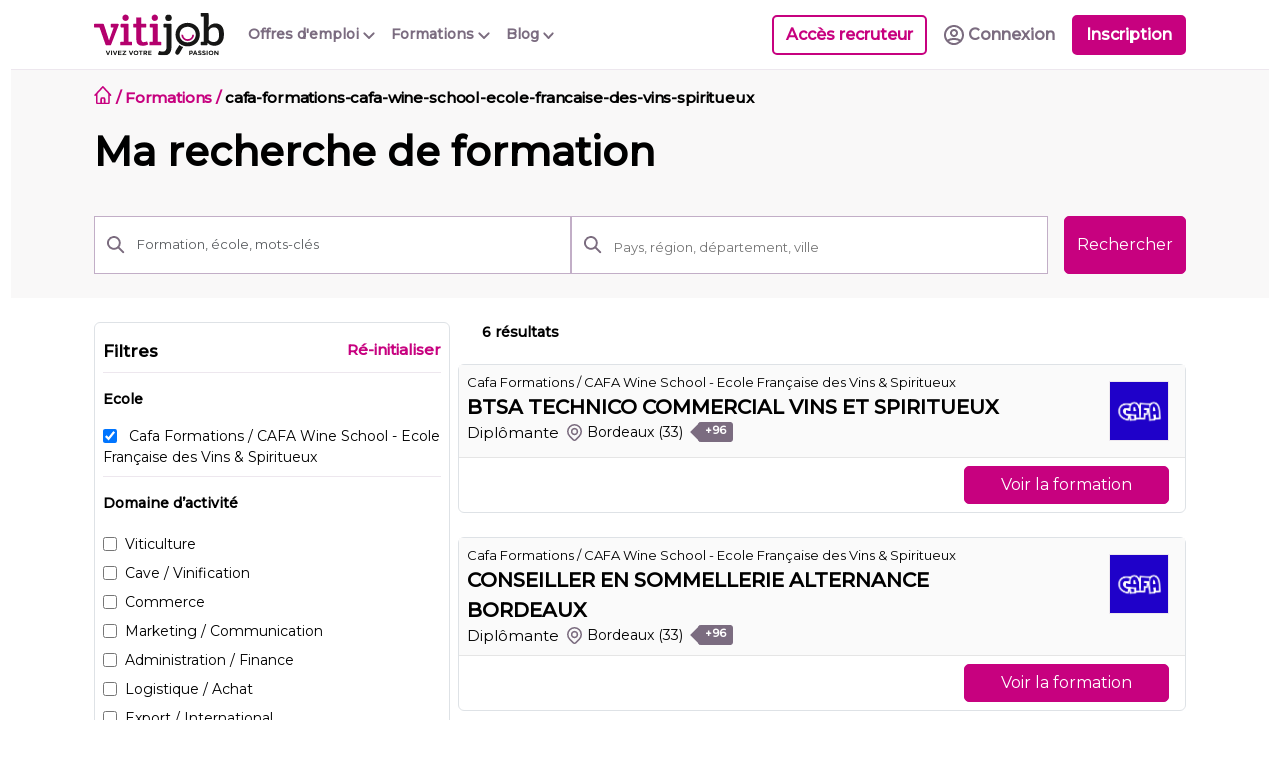

--- FILE ---
content_type: text/html; charset=UTF-8
request_url: https://www.vitijob.com/formations/ecole/133/cafa-formations-cafa-wine-school-ecole-francaise-des-vins-spiritueux
body_size: 26991
content:
<!doctype html>
<html lang="fr">
    <head>
        
            <!-- Tracking -->
            <script>
                window.dataLayer = window.dataLayer || [];
                window.dataLayer.push({
                                            ﻿"siteLanguage" : "FR",
"page":{
    "type" : "liste_formation",
    "route" : "app_front_liste_formation_ecole",
    },

                                                ﻿"pageData":
       {"localisation":[],"ecole":{"id":133,"label":"Cafa Formations \/ CAFA Wine School - Ecole Fran\u00e7aise des Vins & Spiritueux"},"nbFormation":6}
   ,                });
            </script>
            <!-- fin tracking -->
       
        <script type="text/javascript">window.gdprAppliesGlobally=true;(function(){function a(e){if(!window.frames[e]){if(document.body&&document.body.firstChild){var t=document.body;var n=document.createElement("iframe");n.style.display="none";n.name=e;n.title=e;t.insertBefore(n,t.firstChild)}
        else{setTimeout(function(){a(e)},5)}}}function e(n,r,o,c,s){function e(e,t,n,a){if(typeof n!=="function"){return}if(!window[r]){window[r]=[]}var i=false;if(s){i=s(e,t,n)}if(!i){window[r].push({command:e,parameter:t,callback:n,version:a})}}e.stub=true;function t(a){if(!window[n]||window[n].stub!==true){return}if(!a.data){return}
        var i=typeof a.data==="string";var e;try{e=i?JSON.parse(a.data):a.data}catch(t){return}if(e[o]){var r=e[o];window[n](r.command,r.parameter,function(e,t){var n={};n[c]={returnValue:e,success:t,callId:r.callId};a.source.postMessage(i?JSON.stringify(n):n,"*")},r.version)}}
        if(typeof window[n]!=="function"){window[n]=e;if(window.addEventListener){window.addEventListener("message",t,false)}else{window.attachEvent("onmessage",t)}}}e("__tcfapi","__tcfapiBuffer","__tcfapiCall","__tcfapiReturn");a("__tcfapiLocator");(function(e){
          var t=document.createElement("script");t.id="spcloader";t.type="text/javascript";t.async=true;t.src="https://sdk.privacy-center.org/"+e+"/loader.js?target="+document.location.hostname;t.charset="utf-8";var
        n=document.getElementsByTagName("script")[0];n.parentNode.insertBefore(t,n)})("3e25ee67-bdca-4f9f-968e-ceb268310134")})();</script>
    <!-- Google Tag Manager -->
        <script>(function(w,d,s,l,i){w[l]=w[l]||[];w[l].push({'gtm.start':
        new Date().getTime(),event:'gtm.js'});var f=d.getElementsByTagName(s)[0],
        j=d.createElement(s),dl=l!='dataLayer'?'&l='+l:'';j.async=true;j.src=
        'https://www.googletagmanager.com/gtm.js?id='+i+dl;f.parentNode.insertBefore(j,f);
        })(window,document,'script','dataLayer','GTM-KTPZZPHG');</script>
        <!-- End Google Tag Manager -->
        
        <!-- Google Tag Manager (noscript) -->
        <noscript><iframe src="https://www.googletagmanager.com/ns.html?id=GTM-KTPZZPHG"
        height="0" width="0" style="display:none;visibility:hidden"></iframe></noscript>
    <!-- End Google Tag Manager (noscript) -->
   
        <!-- flatpickr : pour les calendri -->
        <link rel="stylesheet" href="https://cdn.jsdelivr.net/npm/flatpickr/dist/flatpickr.min.css">
        <script src="https://cdn.jsdelivr.net/npm/flatpickr"></script>
        <!-- END flatpickr : pour les calendrier -->

        <meta charset="utf-8">
        <meta name="viewport" content="width=device-width, initial-scale=1, shrink-to-fit=no">
                                                                                                                                                                                                                                                                                                                                                                                                                                                                            <title>Formations Cafa Formations / CAFA Wine School - Ecole Française des Vins &amp; Spiritueux
</title>
            <meta property="og:title" content="Formations Cafa Formations / CAFA Wine School - Ecole Française des Vins &amp; Spiritueux"/>
    <meta property="twitter:title" content="Formations Cafa Formations / CAFA Wine School - Ecole Française des Vins &amp; Spiritueux"/>

    <meta name="description" content="Découvrez les formations de l&#039;école Cafa Formations / CAFA Wine School - Ecole Française des Vins &amp; Spiritueux , leurs objectifs et leurs programmes.">
    <link rel="canonical" href="https://www.vitijob.com/formations/ecole/133/cafa-formations-cafa-wine-school-ecole-francaise-des-vins-spiritueux"/>
    <meta property="og:type" content="website">
    <meta property="og:description" content="Découvrez les formations de l&#039;école Cafa Formations / CAFA Wine School - Ecole Française des Vins &amp; Spiritueux , leurs objectifs et leurs programmes.">
    <meta name="twitter:description" content="Découvrez les formations de l&#039;école Cafa Formations / CAFA Wine School - Ecole Française des Vins &amp; Spiritueux , leurs objectifs et leurs programmes.">
    <meta property="og:url" content="https://www.vitijob.com/formations/ecole/133/cafa-formations-cafa-wine-school-ecole-francaise-des-vins-spiritueux">
    <meta property="og:image" content="https://www.vitijob.com/images/logovitijob092025.jpg">
    <meta property="og:image:width" content="1200" />
    <meta property="og:image:height" content="630" />
    <meta property="og:site_name" content="www.vitijob.com">
    <meta property="og:locale" content="fr_FR">
       
        <link rel="icon" href="/images/logo_loupe_vitijob.ico">
        <link rel="shortcut icon" href="/images/logo_loupe_vitijob.ico" type="image/x-icon">
        
                    <link href="/css/tom-select.css" rel="stylesheet">

            <link rel="stylesheet" href="https://cdnjs.cloudflare.com/ajax/libs/cropperjs/1.5.12/cropper.min.css">
            <link rel="stylesheet" href="/build/777.27e1ca6d.css"><link rel="stylesheet" href="/build/app.9166a094.css">
        
                    <script src="https://cdnjs.cloudflare.com/ajax/libs/cropperjs/1.5.12/cropper.min.js"></script>
            <script type="application/javascript" src="https://ced.sascdn.com/tag/298/smart.js" async></script>
            <script type="application/javascript">
                var sas = sas || {};
                sas.cmd = sas.cmd || [];
                sas.cmd.push(function() {
                    sas.setup({ networkid: 298, domain: "https://www3.smartadserver.com", async: true });
                });
            </script>
            <script src="/build/runtime.8ab7f0c8.js" defer></script><script src="/build/777.cefe68a0.js" defer></script><script src="/build/app.52ad5832.js" defer></script>
                
    </head>
    <body>
        <!-- Header -->
        <header class="hautpage px-3 px-xl-5 px-lg-5 px-md-4 px-sm-2">
    <div class="maxwidth">
            
	<nav class="navbar navbar-expand-lg">
		<div class="container-fluid p-0">
			<!-- section logo -->
			<section class="order-1  d-flex align-self-center">
									<button class="navbar-toggler p-0 border-0 btnToggler me-3" type="button" data-bs-toggle="offcanvas" data-bs-target="#offcanvasNavbar" aria-controls="offcanvasNavbar" aria-label="Toggle navigation">
						<i class="fa-regular fa-bars align-middle h-50"></i>
					</button>    
								<a class="navbar-brand d-flex align-self-center" href="/">
					<img class="d-none d-sm-block" src="/images/logo_vitijob.svg" alt="Vitijob" width="130" height="auto">
					<img class="d-block d-sm-none" src="/images/logo_vitijob.svg" alt="Vitijob" width="90" height="auto">
				</a>
			</section>
	
	
			<!-- SECTION menu verticale -->
												<div class="offcanvas offcanvas-start  order-3 order-xl-2 order-lg-2 order-md-3 order-sm-3 order-xs-3" tabindex="-1" id="offcanvasNavbar" aria-labelledby="offcanvasNavbarLabel">
						<div class="offcanvas-header">
							<a class="navbar-brand" href="/">
								<img src="/images/logo_vitijob.svg" alt="Vitijob" width="130" height="auto">
							</a>
							<button type="button" class="btn-close" data-bs-dismiss="offcanvas" aria-label="Close"></button>
						</div>
						<div class="offcanvas-body">
							<ul class="navbar-nav me-auto mb-2 mb-lg-0">
								<li class="nav-item">
									<div class="d-xxl-none d-xl-none d-lg-none d-md-none d-sm-block d-block">
										<a class="nav-link text-nowrap" href="/recrutement">
											Accès recruteur
										</a>
									</div>
								</li>
																											<li class="nav-item dropdown 
										">
											<a class="nav-link text-nowrap" href="#" role="button" data-bs-toggle="dropdown" aria-expanded="false">
													Offres d&#039;emploi
													<svg xmlns="http://www.w3.org/2000/svg" width="11.829" height="6.914" viewBox="0 0 11.829 6.914">
														<path id="Tracé_53" data-name="Tracé 53" d="M10,1,5.5,5.5,1,1" transform="translate(0.414 0.414)" fill="none" stroke="#7b6c7f" stroke-linecap="round" stroke-linejoin="round" stroke-width="2"/>
													</svg>
	
												</a>
												<ul class="dropdown-menu">
																											<li><a class="dropdown-item text-nowrap" href="/vin-contrat-offre-cdi.html">CDI</a></li>
	
																											<li><a class="dropdown-item text-nowrap" href="/vin-contrat-offre-cdd.html">CDD</a></li>
	
																											<li><a class="dropdown-item text-nowrap" href="/vin-contrat-offre-stage-alternance.html">Stage et Alternance</a></li>
	
																											<li><a class="dropdown-item text-nowrap" href="/emploi/vendanges">Vendanges/Vinification</a></li>
	
																											<li><a class="dropdown-item text-nowrap" href="/emploi">Toutes les offres d&#039;emploi</a></li>
	
																											<li><a class="dropdown-item text-nowrap" href="/entreprise">Les entreprises</a></li>
	
																									</ul>                            
										</li>
			
																		
																											<li class="nav-item dropdown 
										order-4">
											<a class="nav-link text-nowrap" href="#" role="button" data-bs-toggle="dropdown" aria-expanded="false">
													Blog
													<svg xmlns="http://www.w3.org/2000/svg" width="11.829" height="6.914" viewBox="0 0 11.829 6.914">
														<path id="Tracé_53" data-name="Tracé 53" d="M10,1,5.5,5.5,1,1" transform="translate(0.414 0.414)" fill="none" stroke="#7b6c7f" stroke-linecap="round" stroke-linejoin="round" stroke-width="2"/>
													</svg>
	
												</a>
												<ul class="dropdown-menu">
																											<li><a class="dropdown-item text-nowrap" href="/blog/conseils-candidats">Conseils candidats</a></li>
	
																											<li><a class="dropdown-item text-nowrap" href="/blog/conseils-entreprises">Conseils entreprises</a></li>
	
																											<li><a class="dropdown-item text-nowrap" href="/blog/vie-entreprise">Vie d&#039;entreprise</a></li>
	
																											<li><a class="dropdown-item text-nowrap" href="/blog/actu-metiers">Actu métiers</a></li>
	
																											<li><a class="dropdown-item text-nowrap" href="/blog/actu-formations">Actu formations</a></li>
	
																											<li><a class="dropdown-item text-nowrap" href="/blog/evenementiel">Evènementiel</a></li>
	
																											<li><a class="dropdown-item text-nowrap" href="/blog">Toutes les catégories</a></li>
	
																									</ul>                            
										</li>
			
																		
																											<li class="nav-item dropdown 
										">
											<a class="nav-link text-nowrap" href="#" role="button" data-bs-toggle="dropdown" aria-expanded="false">
													Formations
													<svg xmlns="http://www.w3.org/2000/svg" width="11.829" height="6.914" viewBox="0 0 11.829 6.914">
														<path id="Tracé_53" data-name="Tracé 53" d="M10,1,5.5,5.5,1,1" transform="translate(0.414 0.414)" fill="none" stroke="#7b6c7f" stroke-linecap="round" stroke-linejoin="round" stroke-width="2"/>
													</svg>
	
												</a>
												<ul class="dropdown-menu">
																											<li><a class="dropdown-item text-nowrap" href="/formations/modalite/4/continue">Formation continue</a></li>
	
																											<li><a class="dropdown-item text-nowrap" href="/formations/modalite/1/initiale">Formation initiale</a></li>
	
																											<li><a class="dropdown-item text-nowrap" href="/formations">Toutes les formations</a></li>
	
																											<li><a class="dropdown-item text-nowrap" href="/ecoles">Les écoles</a></li>
	
																									</ul>                            
										</li>
			
																		
															</ul>
						</div>
					</div>
						<!-- section deux bouton login register-->
			<div class="order-2 order-xl-3 order-lg-3 order-md-2 order-sm-2 order-xs-2 d-flex align-items-center">
											<div class="d-none d-sm-block">
							<a class="btn btn-rose-fond-blanc header-link me-2 text-nowrap" href="/recrutement">
								Accès recruteur
							</a>
						</div>
						
				<div>
					<!-- Button trigger modal -->
					<button class="btn d-flex flex-row align-items-center header-link me-md-2 me-0 px-md-2 px-sm-0 px-0 " type="button" data-bs-toggle="modal" data-bs-target="#login" id="connexion-header">
						<svg class="" id="Groupe_104" data-name="Groupe 104" xmlns="http://www.w3.org/2000/svg" xmlns:xlink="http://www.w3.org/1999/xlink" width="20" height="20" viewBox="0 0 20 20">
						<defs>
							<clipPath id="clip-path">
							<rect id="Rectangle_62" data-name="Rectangle 62" width="20" height="24" fill="none"/>
							</clipPath>
						</defs>
						<g id="Groupe_103" data-name="Groupe 103" clip-path="url(#clip-path)">
							<path id="Tracé_62" data-name="Tracé 62" d="M3.121,15.8a14.045,14.045,0,0,1,13.758,0M13,8a3,3,0,1,1-.879-2.12A2.984,2.984,0,0,1,13,8Zm6,2a8.985,8.985,0,0,1-.685,3.44,8.994,8.994,0,0,1-4.871,4.87,9,9,0,0,1-9.808-1.95,8.848,8.848,0,0,1-1.951-2.92A9,9,0,1,1,19,10Z" fill="none" stroke="#7b6c7f" stroke-linecap="round" stroke-linejoin="round" stroke-width="2"/>
						</g>
						</svg>
	
						<span class="d-none d-sm-block ms-1">Connexion</span>
					</button>
				</div>
				<div class="dropdown">
											<button class="header-link btn btn-rose ms-2 ms-xxl-0 ms-xl-0 ms-lg-0 ms-md-0 ms-sm-2" type="button" data-bs-toggle="dropdown" aria-expanded="false">
							Inscription
						</button>
						
	
					<ul class="dropdown-menu dropdown-menu-end">
						<li data-bs-toggle="modal" data-bs-target="#register-candidat">
							<button class="dropdown-item header-link">Candidat</button>
						</li>
						<li data-bs-toggle="modal" data-bs-target="#register-recruteur">
							<button class="dropdown-item header-link">Entreprise</button>
						</li>
						<li data-bs-toggle="modal" data-bs-target="#register-ecole">
							<button class="dropdown-item header-link">Ecole</button>
						</li>
					</ul>
				</div>
			</div>
		</div>
		</nav>    

	
        <!-- popup -->
        <div class="modal fade" id="register-recruteur" tabindex="-1" aria-labelledby="registerModalLabel" aria-hidden="true" data-bs-backdrop="static" data-bs-keyboard="false">
  <div class="modal-dialog modal-dialog-centered modal-fullscreen-sm-down" role="document">
    <div class="modal-content text-black px-3 px-xl-4">
      <div class="modal-header d-flex flex-column px-0 pb-0">

        <div class="d-flex align-items-start w-100 ">
            <div class="d-flex flex-row"></div>
            <div class="popup-headerclose"></div>
            <div class="modal-title text-center popup-headerLogo">
              <img class="mb-3" src="/images/logo_vitijob.svg" alt="Vitijob" width="130" height="auto" />
                          </div>
            
            <button type="button" class="btn btn-link header-link popup-headerclose p-0" data-bs-dismiss="modal" aria-label="Close">
              <svg id="Groupe_1919" data-name="Groupe 1919" xmlns="http://www.w3.org/2000/svg" xmlns:xlink="http://www.w3.org/1999/xlink" width="20" height="20" viewBox="0 0 20 20">
              <defs>
                <clipPath id="clip-path">
                  <rect id="Rectangle_847" data-name="Rectangle 847" width="20" height="20" fill="none"/>
                </clipPath>
              </defs>
              <g id="Groupe_1918" data-name="Groupe 1918" clip-path="url(#clip-path)">
                <path id="Tracé_410" data-name="Tracé 410" d="M8,12l2-2m0,0,2-2m-2,2L8,8m2,2,2,2m7-2a8.985,8.985,0,0,1-.685,3.44,8.994,8.994,0,0,1-4.871,4.87,9,9,0,0,1-9.808-1.95,8.848,8.848,0,0,1-1.951-2.92A9,9,0,1,1,19,10Z" fill="none" stroke="#7b6c7f" stroke-linecap="round" stroke-linejoin="round" stroke-width="2"/>
              </g>
            </svg>
            </button>        
        </div>
        <div>
          <div class="fs-4 fw-bold text-center" id="title-popup-recruteur">Création d'un compte recruteur</div>
        </div>
      </div>

        <div class="modal-body px-0">
                          <form name="recruteur_registration_form" method="post" action="/inscription/popup/recruteur" id="registration-form-recruteur-popup">
               
                        
                
                          <div id="alert-registration-form-recruteur"></div>
             
                        
            <div id="recruteur_registration_form"><div class="form-floating mb-2"><input type="text" id="recruteur_registration_form_nom" name="recruteur_registration_form[nom]" required="required" placeholder="Nom" class="form-control" /><label for="recruteur_registration_form_nom" class="form-label required">Nom *</label></div><div class="form-floating mb-2"><input type="text" id="recruteur_registration_form_prenom" name="recruteur_registration_form[prenom]" required="required" placeholder="Prénom" class="form-control" /><label for="recruteur_registration_form_prenom" class="form-label required">Prénom *</label></div><div class="form-floating mb-2"><input type="text" id="recruteur_registration_form_raisonSocial" name="recruteur_registration_form[raisonSocial]" required="required" placeholder="Raison sociale" class="form-control" /><label for="recruteur_registration_form_raisonSocial" class="form-label required">Raison sociale *</label></div><div class="form-floating mb-2  d-none"><input type="text" id="recruteur_registration_form_adress" name="recruteur_registration_form[adress]" placeholder="Adresse" class="form-control" /><label for="recruteur_registration_form_adress" class="form-label">Adresse</label></div><div class="form-floating mb-2"><input type="email" id="recruteur_registration_form_loginLogin" name="recruteur_registration_form[loginLogin]" required="required" placeholder="Adresse e-mail" class="form-control" /><label for="recruteur_registration_form_loginLogin" class="form-label required">Adresse e-mail *</label></div><div class="form-floating mb-2"><input type="tel" id="recruteur_registration_form_telephone" name="recruteur_registration_form[telephone]" required="required" placeholder="0411280151 " class="form-control" /><label for="recruteur_registration_form_telephone" class="form-label required">Téléphone *</label></div><div class="form-floating position-relative password-register recruteur" id="password-register"><input type="password" id="recruteur_registration_form_plainPassword" name="recruteur_registration_form[plainPassword]" required="required" placeholder="Mot de passe" class="form-control" /><label for="recruteur_registration_form_plainPassword" class="form-label required">Mot de passe *</label></div><div class="form-floating mb-4"><select id="recruteur_registration_form_secteurActivite" name="recruteur_registration_form[secteurActivite]" class="form-select"><option value=""></option><option value="18">Agroéquipement/Machinisme</option><option value="13">Bar à vin / Restaurant</option><option value="16">Brasseurs</option><option value="14">Caviste/Distributeur</option><option value="15">Coopérative</option><option value="17">Distillerie</option><option value="4">Exploitation viticole</option><option value="11">Formation/Recherche/Laboratoire</option><option value="8">Fournisseur</option><option value="12">Institutionnel/Organisation professionnelle</option><option value="5">Négociant</option><option value="1">Professionnels du recrutement</option><option value="10">Service/Conseil/Banque</option><option value="19">Œnotourisme/événementiel</option></select><label class="form-label" for="recruteur_registration_form_secteurActivite">Secteur d&#039;activité *</label></div><div class="mb-2"><div class="form-check"><input type="checkbox" id="recruteur_registration_form_communicationPartenaire" name="recruteur_registration_form[communicationPartenaire]" class="form-check-input" value="1" />
        <label class="form-check-label" for="recruteur_registration_form_communicationPartenaire">J&#039;accepte de recevoir les communications partenaires de Vitijob et des sociétés de son groupe.</label></div></div><div class="mb-2"><div class="form-check"><input type="checkbox" id="recruteur_registration_form_cgv" name="recruteur_registration_form[cgv]" required="required" class="form-check-input" value="1" />
        <label class="form-check-label required" for="recruteur_registration_form_cgv">J'accepte <a href="/vin-conditions-generales-ventes">les conditions générales de ventes</a> et d'utilisation et <a href="/vin-vitijob-politique-confidentialite">la politique de confidentialité</a>. *</label></div></div><input type="hidden" id="recruteur_registration_form__token" name="recruteur_registration_form[_token]" data-controller="csrf-protection" value="csrf-token" /></div>
            <div class="px-0 border-0 pt-0 row">
              <div class="d-flex flex-row col-12 justify-content-center">
                                <button type="submit" class="btn btn-rose"  id="submit-register-popup" data-tracked=true data-name=creation-compte-recruteur>Créer mon compte</button>            
              </div>
              <p class="col-12 footer-popup-n2 text-gris mt-3">* Champs obligatoires</p>
                              <p class="col-12 text-center mt-3 footer-popup-n1">Déjà inscrit ? cliquer <span class="header-link-text-decoration p-0 m-0 cursor-pointer" data-bs-target="#login" data-bs-toggle="modal">ici</span></p>
              <p class="col-12 footer-popup-n2 text-gris text-center">
                Vitijob et les sociétés de son groupe <a href="https://ngpa.com/nos-societes/">NGPA</a> recueillent ces informations pour créer votre compte, rendre visible votre profil dans notre Cvthèque, vous permettre de candidater et recevoir des offres d'emploi et si vous y consentez spécifiquement vous adresser la newsletter Vitisphere et les communications de nos partenaires. <br/>Consultez notre <a href="/vin-vitijob-politique-confidentialite">politique de confidentialité</a> pour en savoir plus sur la gestion de vos données et vos droits. Notre service clients est à votre disposition par mail <a href="mailto:vitijob@vitisphere.com">vitijob@vitisphere.com</a>. 


                              </p>
            </div>
          </form>
        </div>
    </div>
  </div>
</div>

        <div class="modal fade" id="register-candidat" tabindex="-1" aria-labelledby="registerModalLabel" aria-hidden="true" data-bs-backdrop="static" data-bs-keyboard="false">
  <div class="modal-dialog modal-dialog-centered modal-fullscreen-sm-down" role="document">
    <div class="modal-content text-black px-3 px-xl-4">
      <div class="modal-header d-flex flex-column px-0 pb-0">

        <div class="d-flex align-items-start w-100 ">
            <div class="d-flex flex-row"></div>
            <div class="popup-headerclose"></div>
            <div class="modal-title text-center popup-headerLogo">
              <img class="mb-3" src="/images/logo_vitijob.svg" alt="Vitijob" width="130" height="auto" />
                          </div>
            
            <button type="button" class="btn btn-link header-link popup-headerclose p-0" data-bs-dismiss="modal" aria-label="Close">
              <svg id="Groupe_1919" data-name="Groupe 1919" xmlns="http://www.w3.org/2000/svg" xmlns:xlink="http://www.w3.org/1999/xlink" width="20" height="20" viewBox="0 0 20 20">
              <defs>
                <clipPath id="clip-path">
                  <rect id="Rectangle_847" data-name="Rectangle 847" width="20" height="20" fill="none"/>
                </clipPath>
              </defs>
              <g id="Groupe_1918" data-name="Groupe 1918" clip-path="url(#clip-path)">
                <path id="Tracé_410" data-name="Tracé 410" d="M8,12l2-2m0,0,2-2m-2,2L8,8m2,2,2,2m7-2a8.985,8.985,0,0,1-.685,3.44,8.994,8.994,0,0,1-4.871,4.87,9,9,0,0,1-9.808-1.95,8.848,8.848,0,0,1-1.951-2.92A9,9,0,1,1,19,10Z" fill="none" stroke="#7b6c7f" stroke-linecap="round" stroke-linejoin="round" stroke-width="2"/>
              </g>
            </svg>
            </button>        
        </div>
        <div>
          <div class="fs-4 fw-bold text-center" id="title-popup-candidat">Création d'un compte candidat</div>
        </div>
      </div>

        <div class="modal-body px-0">
               
                          <form name="candidat_registration_form" method="post" action="/inscription/popup/candidat" id="registration-form-candidat-popup">
                        
                
             
                          <div id="alert-registration-form-candidat"></div>
                        
            <div id="candidat_registration_form"><div class="form-floating mb-2"><input type="text" id="candidat_registration_form_nom" name="candidat_registration_form[nom]" required="required" placeholder="Nom" class="form-control" /><label for="candidat_registration_form_nom" class="form-label required">Nom *</label></div><div class="form-floating mb-2"><input type="text" id="candidat_registration_form_prenom" name="candidat_registration_form[prenom]" required="required" placeholder="Prénom" class="form-control" /><label for="candidat_registration_form_prenom" class="form-label required">Prénom *</label></div><div class="form-floating mb-2"><input type="email" id="candidat_registration_form_loginLogin" name="candidat_registration_form[loginLogin]" required="required" placeholder="Adresse e-mail" class="form-control" /><label for="candidat_registration_form_loginLogin" class="form-label required">Adresse e-mail *</label></div><div class="form-floating mb-2"><input type="tel" id="candidat_registration_form_telephone" name="candidat_registration_form[telephone]" required="required" placeholder="0467020503" class="form-control" /><label for="candidat_registration_form_telephone" class="form-label required">Téléphone *</label></div><div class="form-floating position-relative password-register candidat" id="password-register"><input type="password" id="candidat_registration_form_plainPassword" name="candidat_registration_form[plainPassword]" required="required" placeholder="Mot de passe" class="form-control" /><label for="candidat_registration_form_plainPassword" class="form-label required">Mot de passe *</label></div><div class="mb-2"><div class="form-check"><input type="checkbox" id="candidat_registration_form_communicationPartenaire" name="candidat_registration_form[communicationPartenaire]" class="form-check-input" value="1" />
        <label class="form-check-label" for="candidat_registration_form_communicationPartenaire">Je souhaite recevoir gratuitement la newsletter hebdomadaire de Vitisphere.com. Elle propose une synthèse de l&#039;actualité et de l&#039;économie de la filière, des dossiers spéciaux, et les dernières offres mises en ligne.</label></div></div><div class="mb-2"><div class="form-check"><input type="checkbox" id="candidat_registration_form_cgu" name="candidat_registration_form[cgu]" required="required" class="form-check-input" value="1" />
        <label class="form-check-label required" for="candidat_registration_form_cgu">J'accepte les <a href="/vin-conditions-generales-utilisation">conditions générales d'utilisation</a>. *</label></div></div><input type="hidden" id="candidat_registration_form__token" name="candidat_registration_form[_token]" data-controller="csrf-protection" value="csrf-token" /></div>
            <div class="px-0 border-0 pt-0 row">
              <div class="d-flex flex-row col-12 justify-content-center">
                                <button type="submit" class="btn btn-rose"  id="submit-register-popup" data-tracked=true data-name=creation-compte-candidat>Créer mon compte</button>            
              </div>
              <p class="col-12 footer-popup-n2 text-gris mt-3">* Champs obligatoires</p>
                                  <section class="w-100 border-top">
                                        <p class="w-100 mt-3"><a class="mx-auto" href="/candidat/connexion/jobpass" data-tracked=true data-name=connexion-jobpass style="background-color:#273648; color: #fff; padding: 10px 20px; border-radius:50px; max-width:250px; display:flex; text-decoration: none; justify-content:center; align-items:center ">Se connecter avec <img src="https://images.ctfassets.net/nla4ils4bv6t/01MpLFfhVRnPnYteKTv4o5/22ed578b64b6f66f8e8477e046bed3e3/white-logo-jobpass.svg" width="70px" style="margin-left:5px;"></a></p>
                  </section>  
                              <p class="col-12 text-center mt-3 footer-popup-n1">Déjà inscrit ? cliquer <span class="header-link-text-decoration p-0 m-0 cursor-pointer" data-bs-target="#login" data-bs-toggle="modal">ici</span></p>
              <p class="col-12 footer-popup-n2 text-gris text-center">
                Vitijob et les sociétés de son groupe <a href="https://ngpa.com/nos-societes/">NGPA</a> recueillent ces informations pour créer votre compte, rendre visible votre profil dans notre Cvthèque, vous permettre de candidater et recevoir des offres d'emploi et si vous y consentez spécifiquement vous adresser la newsletter Vitisphere et les communications de nos partenaires. <br/>Consultez notre <a href="/vin-vitijob-politique-confidentialite">politique de confidentialité</a> pour en savoir plus sur la gestion de vos données et vos droits. Notre service clients est à votre disposition par mail <a href="mailto:vitijob@vitisphere.com">vitijob@vitisphere.com</a>. 


                              </p>
            </div>
          </form>
        </div>
    </div>
  </div>
</div>

        <div class="modal fade" id="register-ecole" tabindex="-1" aria-labelledby="registerModalLabel" aria-hidden="true" data-bs-backdrop="static" data-bs-keyboard="false">
  <div class="modal-dialog modal-dialog-centered modal-fullscreen-sm-down" role="document">
    <div class="modal-content text-black px-3 px-xl-4">
      <div class="modal-header d-flex flex-column px-0 pb-0">

        <div class="d-flex align-items-start w-100 ">
            <div class="d-flex flex-row"></div>
            <div class="popup-headerclose"></div>
            <div class="modal-title text-center popup-headerLogo">
              <img class="mb-3" src="/images/logo_vitijob.svg" alt="Vitijob" width="130" height="auto" />
                          </div>
            
            <button type="button" class="btn btn-link header-link popup-headerclose p-0" data-bs-dismiss="modal" aria-label="Close">
              <svg id="Groupe_1919" data-name="Groupe 1919" xmlns="http://www.w3.org/2000/svg" xmlns:xlink="http://www.w3.org/1999/xlink" width="20" height="20" viewBox="0 0 20 20">
              <defs>
                <clipPath id="clip-path">
                  <rect id="Rectangle_847" data-name="Rectangle 847" width="20" height="20" fill="none"/>
                </clipPath>
              </defs>
              <g id="Groupe_1918" data-name="Groupe 1918" clip-path="url(#clip-path)">
                <path id="Tracé_410" data-name="Tracé 410" d="M8,12l2-2m0,0,2-2m-2,2L8,8m2,2,2,2m7-2a8.985,8.985,0,0,1-.685,3.44,8.994,8.994,0,0,1-4.871,4.87,9,9,0,0,1-9.808-1.95,8.848,8.848,0,0,1-1.951-2.92A9,9,0,1,1,19,10Z" fill="none" stroke="#7b6c7f" stroke-linecap="round" stroke-linejoin="round" stroke-width="2"/>
              </g>
            </svg>
            </button>        
        </div>
        <div>
          <div class="fs-4 fw-bold text-center" id="title-popup-ecole">Création d'un compte école</div>
        </div>
      </div>

        <div class="modal-body px-0">
               
                        
                          <form name="ecole_registration_form" method="post" action="/inscription/popup/ecole" id="registration-form-ecole-popup">
                
             
                                      <div id="alert-registration-form-ecole"></div>
            
            <div id="ecole_registration_form"><div class="form-floating mb-2"><input type="text" id="ecole_registration_form_nomResponsable" name="ecole_registration_form[nomResponsable]" required="required" placeholder="Nom" class="form-control" /><label for="ecole_registration_form_nomResponsable" class="form-label required">Nom *</label></div><div class="form-floating mb-2"><input type="text" id="ecole_registration_form_prenomResponsable" name="ecole_registration_form[prenomResponsable]" required="required" placeholder="Prénom" class="form-control" /><label for="ecole_registration_form_prenomResponsable" class="form-label required">Prénom *</label></div><div class="form-floating mb-2"><input type="text" id="ecole_registration_form_nomEtablissement" name="ecole_registration_form[nomEtablissement]" required="required" placeholder="Nom de l&#039;établissement" class="form-control" /><label for="ecole_registration_form_nomEtablissement" class="form-label required">Nom de l&#039;établissement  *</label></div><div class="form-floating mb-2"><input type="email" id="ecole_registration_form_loginLogin" name="ecole_registration_form[loginLogin]" required="required" placeholder="Adresse e-mail" class="form-control" /><label for="ecole_registration_form_loginLogin" class="form-label required">Adresse e-mail *</label></div><div class="form-floating mb-2"><input type="tel" id="ecole_registration_form_telephone" name="ecole_registration_form[telephone]" required="required" placeholder="0411280151 " class="form-control" /><label for="ecole_registration_form_telephone" class="form-label required">Téléphone *</label></div><div class="form-floating position-relative password-register ecole" id="password-register"><input type="password" id="ecole_registration_form_plainPassword" name="ecole_registration_form[plainPassword]" required="required" placeholder="Mot de passe" class="form-control" /><label for="ecole_registration_form_plainPassword" class="form-label required">Mot de passe *</label></div><div class="mb-2"><div class="form-check"><input type="checkbox" id="ecole_registration_form_cgu" name="ecole_registration_form[cgu]" required="required" class="form-check-input" value="1" />
        <label class="form-check-label required" for="ecole_registration_form_cgu">J'accepte <a href="/vin-conditions-generales-utilisation">les conditions générales d'utilisation</a>. *</label></div></div><input type="hidden" id="ecole_registration_form__token" name="ecole_registration_form[_token]" data-controller="csrf-protection" value="csrf-token" /></div>
            <div class="px-0 border-0 pt-0 row">
              <div class="d-flex flex-row col-12 justify-content-center">
                                <button type="submit" class="btn btn-rose"  id="submit-register-popup" data-tracked=true data-name=creation-compte-ecole>Créer mon compte</button>            
              </div>
              <p class="col-12 footer-popup-n2 text-gris mt-3">* Champs obligatoires</p>
                              <p class="col-12 text-center mt-3 footer-popup-n1">Déjà inscrit ? cliquer <span class="header-link-text-decoration p-0 m-0 cursor-pointer" data-bs-target="#login" data-bs-toggle="modal">ici</span></p>
              <p class="col-12 footer-popup-n2 text-gris text-center">
                Vitijob et les sociétés de son groupe <a href="https://ngpa.com/nos-societes/">NGPA</a> recueillent ces informations pour créer votre compte, rendre visible votre profil dans notre Cvthèque, vous permettre de candidater et recevoir des offres d'emploi et si vous y consentez spécifiquement vous adresser la newsletter Vitisphere et les communications de nos partenaires. <br/>Consultez notre <a href="/vin-vitijob-politique-confidentialite">politique de confidentialité</a> pour en savoir plus sur la gestion de vos données et vos droits. Notre service clients est à votre disposition par mail <a href="mailto:vitijob@vitisphere.com">vitijob@vitisphere.com</a>. 


                              </p>
            </div>
          </form>
        </div>
    </div>
  </div>
</div>

        <div class="modal fade" id="login" tabindex="-1" aria-labelledby="LoginModalLabel" aria-hidden="true" data-bs-backdrop="static" data-bs-keyboard="false">
  <div class="modal-dialog modal-dialog-centered modal-fullscreen-sm-down">
    <div class="modal-content text-black px-3 px-xl-4">
      <div class="modal-header d-flex align-items-start px-0 pb-0">
        <div class="d-flex flex-row"></div>
          <div class="popup-headerclose"></div>
          <div class="modal-title text-center popup-headerLogo">
            <img class="mb-3" src="/images/logo_vitijob.svg" alt="Vitijob" width="130" height="auto" />
            <div class="fs-4 fw-bold" id="exampleModalLabel">Connexion à mon espace</div>
          </div>
          <button type="button" class="btn btn-link header-link popup-headerclose p-0" data-bs-dismiss="modal" aria-label="Close">
            <svg id="Groupe_1919" data-name="Groupe 1919" xmlns="http://www.w3.org/2000/svg" xmlns:xlink="http://www.w3.org/1999/xlink" width="20" height="20" viewBox="0 0 20 20">
            <defs>
              <clipPath id="clip-path">
                <rect id="Rectangle_847" data-name="Rectangle 847" width="20" height="20" fill="none"/>
              </clipPath>
            </defs>
            <g id="Groupe_1918" data-name="Groupe 1918" clip-path="url(#clip-path)">
              <path id="Tracé_410" data-name="Tracé 410" d="M8,12l2-2m0,0,2-2m-2,2L8,8m2,2,2,2m7-2a8.985,8.985,0,0,1-.685,3.44,8.994,8.994,0,0,1-4.871,4.87,9,9,0,0,1-9.808-1.95,8.848,8.848,0,0,1-1.951-2.92A9,9,0,1,1,19,10Z" fill="none" stroke="#7b6c7f" stroke-linecap="round" stroke-linejoin="round" stroke-width="2"/>
            </g>
          </svg>
          </button>
      </div>
      <form method="post" id="form-login" action="/login">
        <input type="hidden" name="url-redirection" id="url-redirection">
        <input type="hidden" name="action-redirection" id="action-redirection">
        <div class="modal-body px-0">
          <div id="alert-login"></div>

          <div class="form-floating mb-3">
            <input type="text" placeholder="Adresse e-mail" value="" name="loginLogin" id="inputLoginLogin" class="form-control" autocomplete="username" required autofocus>
            <label for="inputLoginLogin">Adresse e-mail *</label>
          </div>    
                    <div class="form-floating position-relative mb-2">
            <input type="password" placeholder="Mot de passe" name="password" id="inputPassword" class="form-control" autocomplete="current-password" required>

            <label for="inputPassword">Mot de passe *</label>
            <div class="position-absolute end-0 top-50 translate-middle-y">
                <button type="button" id="show-password-login" class="btn btn-link picto-rose"><i class="fa fa-eye-slash"></i></button>
            </div>     
          </div>
      
          <input type="hidden" name="_csrf_token"
                value="csrf-token"
          >
    
            
          <div class="form-check mb-3">
              <input class="form-check-input" type="checkbox" name="_remember_me" id="flexCheckLogin">
              <label class="form-check-label" for="flexCheckLogin">
                   Rester connecté
              </label>
          </div>

        </div>
        <div class="modal-footer px-0 border-0 pt-0 d-flex flex-column">
          <div class="text-center"> 
                        <button type="submit" class="btn btn-rose" id="btn-login-submit" data-tracked=true data-name=login-connexion-popup>Connexion</button>
          </div>
          <p class="col-12 footer-popup-n2 text-gris mt-3">* Champs obligatoires</p>


          <div class="text-center" id="loading-login-popup"> 
                          <div class="spinner-border loading" role="status">
                <span class="visually-hidden">Loading...</span>
            </div>
          </div>

          <section class="w-100 border-top mt-3">
            <p class="w-100 text-center mt-3 mb-0">Vous êtes candidat ?</p>
            <p class="w-100"><a class="mx-auto" href="/candidat/connexion/jobpass" style="background-color:#273648; color: #fff; padding: 10px 20px; border-radius:50px; max-width:250px; display:flex; text-decoration: none; justify-content:center; align-items:center ">Se connecter avec <img src="https://images.ctfassets.net/nla4ils4bv6t/01MpLFfhVRnPnYteKTv4o5/22ed578b64b6f66f8e8477e046bed3e3/white-logo-jobpass.svg" width="70px" style="margin-left:5px;"></a></p>
          </section>   
          
          
          <div class="text-center mt-3 mx-0 px-0 footer-popup-n1 d-flex flex-row justify-content-between w-100">
            <div class="header-link-text-decoration p-0 m-0 cursor-pointer" data-bs-target="#forgotPassword" data-bs-toggle="modal" data-tracked=true data-name=login-mdp-oublie>Mot de passe oublié?</div>
            <div>Pas de compte ? <p class="d-block d-md-none m-0 p-0"></p>cliquer 
              <span class="header-link-text-decoration p-0 m-0 cursor-pointer" type="button" data-bs-toggle="dropdown" aria-expanded="false" class="dropdown-toggle" data-tracked=true data-name=login-pas-de-compte>ici</span>
              <ul class="dropdown-menu">
                <li data-bs-toggle="modal" data-bs-target="#register-candidat">
                    <button type="button" class="dropdown-item header-link" data-tracked=true data-name=login-register-candidat>Candidat</button>
                </li>
                <li data-bs-toggle="modal" data-bs-target="#register-recruteur">
                    <button type="button" class="dropdown-item header-link" data-tracked=true data-name=login-register-entreprise>Entreprise</button>
                </li>
                <li data-bs-toggle="modal" data-bs-target="#register-ecole">
                    <button type="button" class="dropdown-item header-link" data-tracked=true data-name=login-register-ecole>Ecole</button>
                </li>
              </ul>
            </div>
          
          </div>
        </div>
      </form>
    </div>
  </div>
</div>  

        <div class="modal fade" id="forgotPassword" tabindex="-1" aria-labelledby="registerModalLabel" aria-hidden="true" data-bs-backdrop="static" data-bs-keyboard="false">
  <div class="modal-dialog modal-dialog-centered modal-fullscreen-sm-down">
    <div class="modal-content text-black px-3 px-xl-4">
      <div class="modal-header d-flex align-items-start px-0 pb-0">
        <div class="d-flex flex-row"></div>
          <div class="popup-headerclose"></div>
          <div class="modal-title text-center popup-headerLogo">
            <img class="mb-3" src="/images/logo_vitijob.svg" alt="Vitijob" width="130" height="auto" />
            <div class="fs-4 fw-bold" id="exampleModalLabel">Mot de passe oublié</div>
          </div>
          <button type="button" class="btn btn-link header-link popup-headerclose p-0" data-bs-dismiss="modal" aria-label="Close">
            <svg id="Groupe_1919" data-name="Groupe 1919" xmlns="http://www.w3.org/2000/svg" xmlns:xlink="http://www.w3.org/1999/xlink" width="20" height="20" viewBox="0 0 20 20">
            <defs>
              <clipPath id="clip-path">
                <rect id="Rectangle_847" data-name="Rectangle 847" width="20" height="20" fill="none"/>
              </clipPath>
            </defs>
            <g id="Groupe_1918" data-name="Groupe 1918" clip-path="url(#clip-path)">
              <path id="Tracé_410" data-name="Tracé 410" d="M8,12l2-2m0,0,2-2m-2,2L8,8m2,2,2,2m7-2a8.985,8.985,0,0,1-.685,3.44,8.994,8.994,0,0,1-4.871,4.87,9,9,0,0,1-9.808-1.95,8.848,8.848,0,0,1-1.951-2.92A9,9,0,1,1,19,10Z" fill="none" stroke="#7b6c7f" stroke-linecap="round" stroke-linejoin="round" stroke-width="2"/>
            </g>
          </svg>
          </button>
      </div>
      <div class="modal-body px-0">
      <form name="reset_password_request_form" method="post" action="/forgot-password" id="request-form-password">
        <div class="px-0" id="popup-confirm-mail">
                                              <div class="mb-3">
                <small>
                    Saisissez l'email relié à votre compte S'il est reconnu, vous recevrez un e-mail vous permettant de mettre à jour votre mot de passe.
                                    </small>
              </div>
              <div id="alert-request-password"></div>
              <div class="form-floating mb-2"><input type="email" id="reset_password_request_form_email" name="reset_password_request_form[email]" required="required" autocomplete="email" placeholder="Adresse e-mail" class="form-control" /><label for="reset_password_request_form_email" class="form-label required">Adresse e-mail *</label></div>
        </div>
        <div class="modal-footer px-0 border-0 pt-0 d-flex flex-column">
          <div class="d-flex flex-row justify-content-center" id="content-btn-request-pwd">
                        <button type="submit" class="btn btn-rose" data-tracked=true data-name=mdp-demande-nouveau>Envoyer</button>
          </div>
          <p class="col-12 footer-popup-n2 text-gris mt-3">* Champs obligatoires</p>

          <p class=" text-center mt-3 footer-popup-n1">J'ai retrouvé mon mot de passe : <span class="header-link-text-decoration p-0 m-0 cursor-pointer" class="btn btn-link header-link" data-bs-target="#login" data-bs-toggle="modal" data-tracked=true data-name=mdp-se-connecter>se connecter</span></p>
        </div>
      <input type="hidden" id="reset_password_request_form__token" name="reset_password_request_form[_token]" data-controller="csrf-protection" value="csrf-token" /></form>
      </div>
    </div>
  </div>
</div>
     
        </div>
</header> 
            
        <!-- Container -->
        <section>
                <link href="/css/tom-select.css" rel="stylesheet">
    <section>
        <section id="container-listeformation" class="w-100">
            <form action="formations" method="GET" id="formRechercheOffre">
                <header class="fond-gris pb-4">
                    <section class="px-3 px-md-0 px-sm-2 px-xs-2 maxwidth ms-auto me-auto ligne pt-3">
                                                <div class="fil-ariane maxwidth ms-0">
                            <a href="/" class="text-decoration-none"><img
                                        src="/images/maison.svg"/></a>
                            /
                                                            <a href="/formations" class="text-decoration-none"
                                   style="color:#C7017F">Formations</a>

                                /
                                <span class="text-decoration-none text-black">cafa-formations-cafa-wine-school-ecole-francaise-des-vins-spiritueux</span>
                            
                        </div>
                        
                        <div class=" py-3 fond-gris px-3 px-xl-0 px-lg-5 px-md-4 px-sm-2 px-xs-2">
                            <div class="d-flex flex-column  flex-md-row max-width">
                                <div class="w-100 w-md-50 order-2 order-md-1">
                                    <h1 class="fw-bold titre m-0 p-0  mb-2">Ma recherche de formation</h1>
                                </div>
                            </div>
                        </div>
                        <div class="d-flex flex-column flex-lg-row w-100 maxwidth  px-0 ps-0 ms-auto me-auto mt-3">
                                                        <div class="d-flex flex flex-column flex-lg-row w-100 m-0">
    <div class="col-12 col-lg-6 p-0 d-flex recherche">
        <span class="input-group-text icon-input pe-0 pe-lg-auto" id="addon-wrapping"><img
                    src="/images/loupe.svg"/></span>
        <input type="text" name="keyword" class="form-control py-2 rounded-0 rounded-md"
                placeholder="Formation, école, mots-clés" aria-label="Formation, école, mots-clés"
                value="">
    </div>
    <div class="col-12 col-lg-6 p-0 mt-lg-0 mt-2 d-flex recherche"
            id="input-groupe-desktop">
        <span class="input-group-text icon-input rounded-0 rounded-md pe-0 pe-lg-auto"
                id="addon-wrapping"><img src="/images/loupe.svg"/></span>
        <input type="text" class="form-control py-2 "
                placeholder="Pays, région, département, ville"
                aria-label="Pays, région, département, ville" name="zonegeo" id="zonegeo">
    </div>
</div>
                            <button type="submit" class="btn btn-rose ms-lg-3 ms-0 mt-3 mt-lg-0 btn-filtre"  data-tracked=true data-name=recherche-liste-formation>Rechercher
                            </button>
                            <div class="w-xs-100 mt-md-0 mt-2 ms-md-2 ms-0" id="bt-filtres">
                                <button class="btn btn-rose-fond-blanc py-2 w-100" type="button">
                                    Filtrer
                                </button>
                            </div>
                        </div>
                    </section>
                </header>
                <div class="modal fade" id="localisation-popup" tabindex="-1" aria-labelledby="localisationModalLabel" aria-hidden="true" data-bs-backdrop="static" data-bs-keyboard="false">
  <div class="modal-dialog modal-dialog-centered modal-fullscreen-sm-down" role="document">
    <div class="modal-content text-black px-3 px-xl-4">
      <div class="modal-header d-flex align-items-start px-0 pb-0">
        <div class="d-flex flex-row"></div>
          <div class="popup-headerclose"></div>
          <div class="modal-title text-center popup-headerLogo">
          <div class="fs-4 fw-bold" id="titre-popup">Lieux souhaités</div>
             
        </div>
        <button type="button" class="btn btn-link header-link popup-headerclose p-0" data-bs-dismiss="modal" aria-label="Close">
              <svg id="Groupe_1919" data-name="Groupe 1919" xmlns="http://www.w3.org/2000/svg" xmlns:xlink="http://www.w3.org/1999/xlink" width="20" height="20" viewBox="0 0 20 20">
              <g id="Groupe_1918" data-name="Groupe 1918" >
                <path id="Tracé_410" data-name="Tracé 410" d="M8,12l2-2m0,0,2-2m-2,2L8,8m2,2,2,2m7-2a8.985,8.985,0,0,1-.685,3.44,8.994,8.994,0,0,1-4.871,4.87,9,9,0,0,1-9.808-1.95,8.848,8.848,0,0,1-1.951-2.92A9,9,0,1,1,19,10Z" fill="none" stroke="#7b6c7f" stroke-linecap="round" stroke-linejoin="round" stroke-width="2"/>
              </g>
            </svg>
        </button>
      </div>
        <div class="modal-body px-0 text-justify">
          <iframe src="" style="border:0px;width:100%" id="iframeLoc">

          </iframe>
        </div>
        <div class="modal-footer px-0 border-0 pt-0 d-flex justify-content-center">
              <button type="button" class="btn btn-blanc-border me-3" data-bs-dismiss="modal">Fermer</button>
              <button type="button" class="btn btn-rose" id="saveLocalisation">Enregistrer</button>                        
        </div>

    </div>
  </div>
</div>

                <section
                        class="d-flex flex-xxl-row flex-xl-row flex-lg-row flex-md-row flex-column-reverse mb-5 px-3 px-md-0 px-sm-2 px-xs-2 maxwidth ms-auto me-auto ligne pt-4">
                                        <div class="col-xxl-4 col-xl-4 col-lg-4 col-md-4 col-12 p-2 py-0 pe-0  ps-0 order-2 order-md-1">
                        <div class="" id="containerfiltres">
                            <div class="border p-2 me-2 rounded" id="filtres">
                                <div class="big-titre-filtre">
                                    Filtres
                                    <div id="reinit"
                                         class="float-end title15 link-rose d-none cursor-pointer  d-none d-md-block">
                                        Ré-initialiser
                                    </div>
                                    <div id="closeFiltres" class="float-end d-block d-md-none">
                                        <img src="/images/close.svg"/>
                                    </div>
                                </div>
                                <div>
                                                                            <div class="bloc-form pb-2">
                                            <div class="titre-filtre">Ecole</div>
                                            <input class="form-check-input me-2 formSubmit" type="checkbox" name="ecole"
                                                   value="133" checked>
                                            <span class="fw-normal">Cafa Formations / CAFA Wine School - Ecole Française des Vins &amp; Spiritueux</span>
                                        </div>
                                                                        <div class="bloc-form">
                                        <div class="titre-filtre">Domaine d’activité</div>
                                        <ul class="liste-filtre">
                                                                                            <li class="list-group-item">
                                                    <input class="form-check-input me-2 formSubmit" type="checkbox"
                                                           name="domaine[]"
                                                           value="1" >
                                                    <span>
                                                    Viticulture
                                                </span>
                                                </li>

                                                                                            <li class="list-group-item">
                                                    <input class="form-check-input me-2 formSubmit" type="checkbox"
                                                           name="domaine[]"
                                                           value="2" >
                                                    <span>
                                                    Cave / Vinification
                                                </span>
                                                </li>

                                                                                            <li class="list-group-item">
                                                    <input class="form-check-input me-2 formSubmit" type="checkbox"
                                                           name="domaine[]"
                                                           value="3" >
                                                    <span>
                                                    Commerce
                                                </span>
                                                </li>

                                                                                            <li class="list-group-item">
                                                    <input class="form-check-input me-2 formSubmit" type="checkbox"
                                                           name="domaine[]"
                                                           value="4" >
                                                    <span>
                                                    Marketing / Communication
                                                </span>
                                                </li>

                                                                                            <li class="list-group-item">
                                                    <input class="form-check-input me-2 formSubmit" type="checkbox"
                                                           name="domaine[]"
                                                           value="5" >
                                                    <span>
                                                    Administration / Finance
                                                </span>
                                                </li>

                                                                                            <li class="list-group-item">
                                                    <input class="form-check-input me-2 formSubmit" type="checkbox"
                                                           name="domaine[]"
                                                           value="6" >
                                                    <span>
                                                    Logistique / Achat
                                                </span>
                                                </li>

                                                                                            <li class="list-group-item">
                                                    <input class="form-check-input me-2 formSubmit" type="checkbox"
                                                           name="domaine[]"
                                                           value="7" >
                                                    <span>
                                                    Export / International
                                                </span>
                                                </li>

                                                                                            <li class="list-group-item">
                                                    <input class="form-check-input me-2 formSubmit" type="checkbox"
                                                           name="domaine[]"
                                                           value="8" >
                                                    <span>
                                                    Qualité / R &amp; D
                                                </span>
                                                </li>

                                                                                            <li class="list-group-item">
                                                    <input class="form-check-input me-2 formSubmit" type="checkbox"
                                                           name="domaine[]"
                                                           value="9" >
                                                    <span>
                                                    Production / Embouteillage
                                                </span>
                                                </li>

                                                                                            <li class="list-group-item">
                                                    <input class="form-check-input me-2 formSubmit" type="checkbox"
                                                           name="domaine[]"
                                                           value="10" >
                                                    <span>
                                                    Généraliste
                                                </span>
                                                </li>

                                                                                            <li class="list-group-item">
                                                    <input class="form-check-input me-2 formSubmit" type="checkbox"
                                                           name="domaine[]"
                                                           value="11" >
                                                    <span>
                                                    Œnotourisme
                                                </span>
                                                </li>

                                                                                            <li class="list-group-item">
                                                    <input class="form-check-input me-2 formSubmit" type="checkbox"
                                                           name="domaine[]"
                                                           value="14" >
                                                    <span>
                                                    Dégustation de vins
                                                </span>
                                                </li>

                                                                                            <li class="list-group-item">
                                                    <input class="form-check-input me-2 formSubmit" type="checkbox"
                                                           name="domaine[]"
                                                           value="15" >
                                                    <span>
                                                    Sommellerie
                                                </span>
                                                </li>

                                                                                            <li class="list-group-item">
                                                    <input class="form-check-input me-2 formSubmit" type="checkbox"
                                                           name="domaine[]"
                                                           value="16" >
                                                    <span>
                                                    Gestion management
                                                </span>
                                                </li>

                                                                                            <li class="list-group-item">
                                                    <input class="form-check-input me-2 formSubmit" type="checkbox"
                                                           name="domaine[]"
                                                           value="17" >
                                                    <span>
                                                    Maintenance et développement informatique
                                                </span>
                                                </li>

                                                                                            <li class="list-group-item">
                                                    <input class="form-check-input me-2 formSubmit" type="checkbox"
                                                           name="domaine[]"
                                                           value="18" >
                                                    <span>
                                                    Maintenance électronique/mécanique
                                                </span>
                                                </li>

                                                                                            <li class="list-group-item">
                                                    <input class="form-check-input me-2 formSubmit" type="checkbox"
                                                           name="domaine[]"
                                                           value="19" >
                                                    <span>
                                                    Langues étrangères
                                                </span>
                                                </li>

                                                                                    </ul>
                                    </div>
                                    <div class="bloc-form">
                                        <div class="titre-filtre">Modalité de la formation</div>
                                        <ul class="liste-filtre">
                                                                                            <li class="list-group-item ">
                                                    <input class="form-check-input me-2 formSubmit" type="checkbox"
                                                           name="modalite[]"
                                                           value="1" >


                                                    Initiale</li>

                                                                                            <li class="list-group-item ">
                                                    <input class="form-check-input me-2 formSubmit" type="checkbox"
                                                           name="modalite[]"
                                                           value="2" >


                                                    Alternance</li>

                                                                                            <li class="list-group-item ">
                                                    <input class="form-check-input me-2 formSubmit" type="checkbox"
                                                           name="modalite[]"
                                                           value="4" >


                                                    Continue</li>

                                                                                            <li class="list-group-item ">
                                                    <input class="form-check-input me-2 formSubmit" type="checkbox"
                                                           name="modalite[]"
                                                           value="5" >


                                                    A distance</li>

                                                                                            <li class="list-group-item ">
                                                    <input class="form-check-input me-2 formSubmit" type="checkbox"
                                                           name="modalite[]"
                                                           value="6" >


                                                    Intra entreprise </li>

                                                                                    </ul>
                                    </div>
                                    <div class="bloc-form">
                                        <div class="titre-filtre">Niveau de la formation</div>
                                        <ul class="liste-filtre">
                                                                                            <li class="list-group-item">
                                                    <input class="form-check-input me-2 formSubmit" type="checkbox"
                                                           name="niveau[]"
                                                           value="1" >
                                                    CACES</li>

                                                                                            <li class="list-group-item">
                                                    <input class="form-check-input me-2 formSubmit" type="checkbox"
                                                           name="niveau[]"
                                                           value="2" >
                                                    CQP</li>

                                                                                            <li class="list-group-item">
                                                    <input class="form-check-input me-2 formSubmit" type="checkbox"
                                                           name="niveau[]"
                                                           value="3" >
                                                    CADV (certificat d&#039;aptitude à la dégustation de vin) </li>

                                                                                            <li class="list-group-item">
                                                    <input class="form-check-input me-2 formSubmit" type="checkbox"
                                                           name="niveau[]"
                                                           value="4" >
                                                    WSET </li>

                                                                                            <li class="list-group-item">
                                                    <input class="form-check-input me-2 formSubmit" type="checkbox"
                                                           name="niveau[]"
                                                           value="5" >
                                                    Mention complémentaire (Diplôme hôtelier)</li>

                                                                                            <li class="list-group-item">
                                                    <input class="form-check-input me-2 formSubmit" type="checkbox"
                                                           name="niveau[]"
                                                           value="6" >
                                                    &lt; Bac : CAP / CAP Agricole / BEPA </li>

                                                                                            <li class="list-group-item">
                                                    <input class="form-check-input me-2 formSubmit" type="checkbox"
                                                           name="niveau[]"
                                                           value="7" >
                                                    Bac : Bac / Bac Pro / BPA </li>

                                                                                            <li class="list-group-item">
                                                    <input class="form-check-input me-2 formSubmit" type="checkbox"
                                                           name="niveau[]"
                                                           value="8" >
                                                    Bac+2 (BTS, BTSA, DUT, DEUG, DUEST)</li>

                                                                                            <li class="list-group-item">
                                                    <input class="form-check-input me-2 formSubmit" type="checkbox"
                                                           name="niveau[]"
                                                           value="9" >
                                                    Bac+3 (licence / licence pro/bachelor) </li>

                                                                                            <li class="list-group-item">
                                                    <input class="form-check-input me-2 formSubmit" type="checkbox"
                                                           name="niveau[]"
                                                           value="10" >
                                                    Bac+4 (maîtrise, M1)</li>

                                                                                            <li class="list-group-item">
                                                    <input class="form-check-input me-2 formSubmit" type="checkbox"
                                                           name="niveau[]"
                                                           value="11" >
                                                    Bac+5 (master/ingénieur/DNO)</li>

                                                                                            <li class="list-group-item">
                                                    <input class="form-check-input me-2 formSubmit" type="checkbox"
                                                           name="niveau[]"
                                                           value="12" >
                                                    Bac+6 (mastère spécialisé, MBA) </li>

                                                                                            <li class="list-group-item">
                                                    <input class="form-check-input me-2 formSubmit" type="checkbox"
                                                           name="niveau[]"
                                                           value="13" >
                                                    Bac+8 (doctorat)</li>

                                                                                            <li class="list-group-item">
                                                    <input class="form-check-input me-2 formSubmit" type="checkbox"
                                                           name="niveau[]"
                                                           value="14" >
                                                    Autres</li>

                                                                                    </ul>
                                    </div>
                                    <div id="basFiltres" class="w-100 d-block d-md-none mt-2">
                                        <div class="text-center">
                                            <button class="btn link-rose w-100 mb-2" id="effaceResultFiltres"
                                                    type="button">Effacer les filtres
                                            </button>
                                        </div>
                                        <div class="text-center">
                                            <button class="btn btn-rose w-75 mx-4" id="voirResultFiltres" type="button">
                                                Voir les résultats <span id="resultFiltres"></span></button>
                                        </div>
                                    </div>
                                </div>
                                                            </div>
                        </div>
                        <div id="blocMaillage" class="d-none d-md-block">
                                                                                        <section class=" pt-4">
                                    <div class="bloc-form00 maillage_section border p-2 me-2 rounded">
                                                                                    <div class="titre-filtre">Liste des modalités de formation</div>
                                        
                                        <ul class="liste-filtre">

                                                                                            <li class="list-group-item">
                                                    <a href="/formations/modalite/5/a-distance"
                                                       class="title14 link-rose text-decoration-none m-0 p-0"
                                                       style="color:#C7017F">


                                                        A distance
                                                        <svg class="ms-1" xmlns="http://www.w3.org/2000/svg"
                                                             width="6.931"
                                                             height="12.263" viewbox="0 0 6.931 12.263">
                                                            <g id="Groupe_1809" data-name="Groupe 1809"
                                                               transform="translate(25.131 7.131)">
                                                                <path id="Tracé_373" data-name="Tracé 373"
                                                                      d="M1,1,6,6,1,11"
                                                                      transform="translate(-25 -7)" fill="none"
                                                                      stroke="#c7017f"
                                                                      stroke-linecap="round" stroke-linejoin="round"
                                                                      stroke-width="1.6"></path>
                                                            </g>
                                                        </svg>
                                                    </a>
                                                </li>
                                                                                            <li class="list-group-item">
                                                    <a href="/formations/modalite/2/alternance"
                                                       class="title14 link-rose text-decoration-none m-0 p-0"
                                                       style="color:#C7017F">


                                                        Alternance
                                                        <svg class="ms-1" xmlns="http://www.w3.org/2000/svg"
                                                             width="6.931"
                                                             height="12.263" viewbox="0 0 6.931 12.263">
                                                            <g id="Groupe_1809" data-name="Groupe 1809"
                                                               transform="translate(25.131 7.131)">
                                                                <path id="Tracé_373" data-name="Tracé 373"
                                                                      d="M1,1,6,6,1,11"
                                                                      transform="translate(-25 -7)" fill="none"
                                                                      stroke="#c7017f"
                                                                      stroke-linecap="round" stroke-linejoin="round"
                                                                      stroke-width="1.6"></path>
                                                            </g>
                                                        </svg>
                                                    </a>
                                                </li>
                                                                                            <li class="list-group-item">
                                                    <a href="/formations/modalite/1/initiale"
                                                       class="title14 link-rose text-decoration-none m-0 p-0"
                                                       style="color:#C7017F">


                                                        Initiale
                                                        <svg class="ms-1" xmlns="http://www.w3.org/2000/svg"
                                                             width="6.931"
                                                             height="12.263" viewbox="0 0 6.931 12.263">
                                                            <g id="Groupe_1809" data-name="Groupe 1809"
                                                               transform="translate(25.131 7.131)">
                                                                <path id="Tracé_373" data-name="Tracé 373"
                                                                      d="M1,1,6,6,1,11"
                                                                      transform="translate(-25 -7)" fill="none"
                                                                      stroke="#c7017f"
                                                                      stroke-linecap="round" stroke-linejoin="round"
                                                                      stroke-width="1.6"></path>
                                                            </g>
                                                        </svg>
                                                    </a>
                                                </li>
                                            
                                            

                                        </ul>
                                    </div>
                                </section>
                                                        
                                                        

                                <section class=" pt-4">
                                    <div class="bloc-form00 maillage_section border p-2 me-2 rounded">
                                                                                    <div class="titre-filtre">Type de formation</div>
                                        
                                        <ul class="liste-filtre">

                                                                                            <li class="list-group-item">
                                                    <a href="/formations/type/2/qualifiante"
                                                       class="title14 link-rose text-decoration-none m-0 p-0"
                                                       style="color:#C7017F">


                                                        Qualifiante
                                                        <svg class="ms-1" xmlns="http://www.w3.org/2000/svg"
                                                             width="6.931"
                                                             height="12.263" viewbox="0 0 6.931 12.263">
                                                            <g id="Groupe_1809" data-name="Groupe 1809"
                                                               transform="translate(25.131 7.131)">
                                                                <path id="Tracé_373" data-name="Tracé 373"
                                                                      d="M1,1,6,6,1,11"
                                                                      transform="translate(-25 -7)" fill="none"
                                                                      stroke="#c7017f"
                                                                      stroke-linecap="round" stroke-linejoin="round"
                                                                      stroke-width="1.6"></path>
                                                            </g>
                                                        </svg>
                                                    </a>
                                                </li>
                                                                                            <li class="list-group-item">
                                                    <a href="/formations/type/4/diplomante"
                                                       class="title14 link-rose text-decoration-none m-0 p-0"
                                                       style="color:#C7017F">


                                                        Diplômante 
                                                        <svg class="ms-1" xmlns="http://www.w3.org/2000/svg"
                                                             width="6.931"
                                                             height="12.263" viewbox="0 0 6.931 12.263">
                                                            <g id="Groupe_1809" data-name="Groupe 1809"
                                                               transform="translate(25.131 7.131)">
                                                                <path id="Tracé_373" data-name="Tracé 373"
                                                                      d="M1,1,6,6,1,11"
                                                                      transform="translate(-25 -7)" fill="none"
                                                                      stroke="#c7017f"
                                                                      stroke-linecap="round" stroke-linejoin="round"
                                                                      stroke-width="1.6"></path>
                                                            </g>
                                                        </svg>
                                                    </a>
                                                </li>
                                                                                            <li class="list-group-item">
                                                    <a href="/formations/type/5/decouverte-et-stage"
                                                       class="title14 link-rose text-decoration-none m-0 p-0"
                                                       style="color:#C7017F">


                                                        Découverte et stage
                                                        <svg class="ms-1" xmlns="http://www.w3.org/2000/svg"
                                                             width="6.931"
                                                             height="12.263" viewbox="0 0 6.931 12.263">
                                                            <g id="Groupe_1809" data-name="Groupe 1809"
                                                               transform="translate(25.131 7.131)">
                                                                <path id="Tracé_373" data-name="Tracé 373"
                                                                      d="M1,1,6,6,1,11"
                                                                      transform="translate(-25 -7)" fill="none"
                                                                      stroke="#c7017f"
                                                                      stroke-linecap="round" stroke-linejoin="round"
                                                                      stroke-width="1.6"></path>
                                                            </g>
                                                        </svg>
                                                    </a>
                                                </li>
                                            
                                                                                        

                                        </ul>
                                    </div>
                                </section>
                            
                        </div>
                    </div>
                                        <div class="col-xxl-8 col-xl-8 col-lg-8 col-md-8 col-sm-12 col-12 order-1 order-md-2">
                                                <div class="d-flex">
                            <div class="mx-4 w-100 fw-bold">
                                6
                                résultats                            </div>

                        </div>
                                                <div class=" mb-3 " id="listeoffre">
                            ﻿<div class="modal fade" id="offre-selection-popup" tabindex="-1" aria-labelledby="registerModalLabel" aria-hidden="true" data-bs-backdrop="static" data-bs-keyboard="false">
  <div class="modal-dialog modal-dialog-centered" role="document">
    <div class="modal-content text-black px-3 px-xl-4">
      <div class="modal-header d-flex align-items-start px-0 pb-0">
        <div class="d-flex flex-row"></div>
          <div class="popup-headerclose"></div>
          <div class="modal-title text-center popup-headerLogo">
          <div class="fs-4 fw-bold" id="titre-popup">Information</div>
             
        </div>
        <button type="button" class="btn btn-link header-link popup-headerclose p-0" data-bs-dismiss="modal" aria-label="Close">
              <svg id="Groupe_1919" data-name="Groupe 1919" xmlns="http://www.w3.org/2000/svg" xmlns:xlink="http://www.w3.org/1999/xlink" width="20" height="20" viewBox="0 0 20 20">
              <g id="Groupe_1918" data-name="Groupe 1918">
                <path id="Tracé_410" data-name="Tracé 410" d="M8,12l2-2m0,0,2-2m-2,2L8,8m2,2,2,2m7-2a8.985,8.985,0,0,1-.685,3.44,8.994,8.994,0,0,1-4.871,4.87,9,9,0,0,1-9.808-1.95,8.848,8.848,0,0,1-1.951-2.92A9,9,0,1,1,19,10Z" fill="none" stroke="#7b6c7f" stroke-linecap="round" stroke-linejoin="round" stroke-width="2"/>
              </g>
            </svg>
            </button>
      </div>
      <div>
        <div class="modal-body px-0 text-justify">
          <div class="text-center" id="message-offre-selection-popup"></div>
        </div>
      </div>
    </div>
  </div>
</div>
                            
                                                            
                                                                    
                                    <div class="border rounded mb-4 mx-0">

                                        <div class="box-haut d-flex flex-row justify-content-between">
                                            <div class="p-2">
                                                <div class="societe">

                                                                                                            Cafa Formations / CAFA Wine School - Ecole Française des Vins &amp; Spiritueux
                                                    
                                                </div>
                                                <div class="titre">BTSA TECHNICO COMMERCIAL VINS ET SPIRITUEUX</div>
                                                <div class="contrat-ville d-flex flex-row flex-wrap">
                                                    <span class="contrat text-nowrap">
                                                                                                                    Diplômante 

                                                                                                            </span>


                                                                                                                                                                                                                
                                                    <div class="d-flex flex-row flex-nowrap me-2">
                                                                                                                                                                                    <span class="strokegrisFonce d-flex flex-row align-items-center">
                                                                    <svg xmlns="http://www.w3.org/2000/svg"
                                                                            width="16.46"
                                                                            height="18.6" viewbox="0 0 16.46 18.6">
                                                                        <g id="Groupe_172" data-name="Groupe 172"
                                                                            transform="translate(-0.194 -0.2)">
                                                                            <path id="Tracé_70" data-name="Tracé 70"
                                                                                    d="M12.82,12.82,9.148,16.493a1.728,1.728,0,0,1-2.447,0L3.028,12.82a6.924,6.924,0,1,1,9.792,0Z"
                                                                                    transform="translate(0)" fill="none"
                                                                                    stroke="#7B6C7F"
                                                                                    stroke-linecap="round"
                                                                                    stroke-linejoin="round"
                                                                                    stroke-width="1.6"/>
                                                                            <path id="Tracé_71" data-name="Tracé 71"
                                                                                    d="M11.121,11.121A3,3,0,1,0,9,12,3,3,0,0,0,11.121,11.121Z"
                                                                                    transform="translate(-1.076 -0.996)"
                                                                                    fill="none" stroke="#7B6C7F"
                                                                                    stroke-linecap="round"
                                                                                    stroke-linejoin="round"
                                                                                    stroke-width="1.6"/>
                                                                        </g>
                                                                    </svg>

                                                                    <span class="ms-1">
                                                                                                                                                                    <span>Bordeaux</span>
                                                                                    <span>
                                                                                                                                                                                    <span>(33)</span>
                                                                                                                                                                            </span>
                                                                                                                                                                                </span>
                                                                </span>

                                                                                                                                                                                          
<div 
  class="badge position-relative cursor-pointer " 
  data-bs-toggle="tooltip" 
  data-bs-placement="bottom" 
  data-bs-html="true"
  data-bs-title="<div class='list-unstyled pl-0'>
                  <p class='p-0 m-0 w-100'>Ain</p>
              <p class='p-0 m-0 w-100'>Aisne</p>
              <p class='p-0 m-0 w-100'>Allier</p>
              <p class='p-0 m-0 w-100'>Alpes-de-Haute-Provence</p>
              <p class='p-0 m-0 w-100'>Hautes-Alpes</p>
              <p class='p-0 m-0 w-100'>Alpes-Maritimes</p>
              <p class='p-0 m-0 w-100'>Ardèche</p>
              <p class='p-0 m-0 w-100'>Ardennes</p>
              <p class='p-0 m-0 w-100'>Ariège</p>
              <p class='p-0 m-0 w-100'>Aube</p>
              <p class='p-0 m-0 w-100'>Aude</p>
              <p class='p-0 m-0 w-100'>Aveyron</p>
              <p class='p-0 m-0 w-100'>Bouches-du-Rhône</p>
              <p class='p-0 m-0 w-100'>Calvados</p>
              <p class='p-0 m-0 w-100'>Cantal</p>
              <p class='p-0 m-0 w-100'>Charente</p>
              <p class='p-0 m-0 w-100'>Charente-Maritime</p>
              <p class='p-0 m-0 w-100'>Cher</p>
              <p class='p-0 m-0 w-100'>Corrèze</p>
              <p class='p-0 m-0 w-100'>Côte-d&#039;Or</p>
              <p class='p-0 m-0 w-100'>Côtes-d&#039;Armor</p>
              <p class='p-0 m-0 w-100'>Creuse</p>
              <p class='p-0 m-0 w-100'>Dordogne</p>
              <p class='p-0 m-0 w-100'>Doubs</p>
              <p class='p-0 m-0 w-100'>Drôme</p>
              <p class='p-0 m-0 w-100'>Eure</p>
              <p class='p-0 m-0 w-100'>Eure-et-Loir</p>
              <p class='p-0 m-0 w-100'>Finistère</p>
              <p class='p-0 m-0 w-100'>Gard</p>
              <p class='p-0 m-0 w-100'>Haute-Garonne</p>
              <p class='p-0 m-0 w-100'>Gers</p>
              <p class='p-0 m-0 w-100'>Gironde</p>
              <p class='p-0 m-0 w-100'>Hérault</p>
              <p class='p-0 m-0 w-100'>Ille-et-Vilaine</p>
              <p class='p-0 m-0 w-100'>Indre</p>
              <p class='p-0 m-0 w-100'>Indre-et-Loire</p>
              <p class='p-0 m-0 w-100'>Isère</p>
              <p class='p-0 m-0 w-100'>Jura</p>
              <p class='p-0 m-0 w-100'>Landes</p>
              <p class='p-0 m-0 w-100'>Loir-et-Cher</p>
              <p class='p-0 m-0 w-100'>Loire</p>
              <p class='p-0 m-0 w-100'>Haute-Loire</p>
              <p class='p-0 m-0 w-100'>Loire-Atlantique</p>
              <p class='p-0 m-0 w-100'>Loiret</p>
              <p class='p-0 m-0 w-100'>Lot</p>
              <p class='p-0 m-0 w-100'>Lot-et-Garonne</p>
              <p class='p-0 m-0 w-100'>Lozère</p>
              <p class='p-0 m-0 w-100'>Maine-et-Loire</p>
              <p class='p-0 m-0 w-100'>Manche</p>
              <p class='p-0 m-0 w-100'>Marne</p>
              <p class='p-0 m-0 w-100'>Haute-Marne</p>
              <p class='p-0 m-0 w-100'>Mayenne</p>
              <p class='p-0 m-0 w-100'>Meurthe-et-Moselle</p>
              <p class='p-0 m-0 w-100'>Meuse</p>
              <p class='p-0 m-0 w-100'>Morbihan</p>
              <p class='p-0 m-0 w-100'>Moselle</p>
              <p class='p-0 m-0 w-100'>Nièvre</p>
              <p class='p-0 m-0 w-100'>Nord</p>
              <p class='p-0 m-0 w-100'>Oise</p>
              <p class='p-0 m-0 w-100'>Orne</p>
              <p class='p-0 m-0 w-100'>Pas-de-Calais</p>
              <p class='p-0 m-0 w-100'>Puy-de-Dôme</p>
              <p class='p-0 m-0 w-100'>Pyrénées-Atlantiques</p>
              <p class='p-0 m-0 w-100'>Hautes-Pyrénées</p>
              <p class='p-0 m-0 w-100'>Pyrénées-Orientales</p>
              <p class='p-0 m-0 w-100'>Bas-Rhin</p>
              <p class='p-0 m-0 w-100'>Haut-Rhin</p>
              <p class='p-0 m-0 w-100'>Rhône</p>
              <p class='p-0 m-0 w-100'>Haute-Saône</p>
              <p class='p-0 m-0 w-100'>Saône-et-Loire</p>
              <p class='p-0 m-0 w-100'>Sarthe</p>
              <p class='p-0 m-0 w-100'>Savoie</p>
              <p class='p-0 m-0 w-100'>Haute-Savoie</p>
              <p class='p-0 m-0 w-100'>Paris</p>
              <p class='p-0 m-0 w-100'>Seine-Maritime</p>
              <p class='p-0 m-0 w-100'>Seine-et-Marne</p>
              <p class='p-0 m-0 w-100'>Yvelines</p>
              <p class='p-0 m-0 w-100'>Deux-Sèvres</p>
              <p class='p-0 m-0 w-100'>Somme</p>
              <p class='p-0 m-0 w-100'>Tarn</p>
              <p class='p-0 m-0 w-100'>Tarn-et-Garonne</p>
              <p class='p-0 m-0 w-100'>Var</p>
              <p class='p-0 m-0 w-100'>Vaucluse</p>
              <p class='p-0 m-0 w-100'>Vendée</p>
              <p class='p-0 m-0 w-100'>Vienne</p>
              <p class='p-0 m-0 w-100'>Haute-Vienne</p>
              <p class='p-0 m-0 w-100'>Vosges</p>
              <p class='p-0 m-0 w-100'>Yonne</p>
              <p class='p-0 m-0 w-100'>Territoire de Belfort</p>
              <p class='p-0 m-0 w-100'>Essonne</p>
              <p class='p-0 m-0 w-100'>Hauts-de-Seine</p>
              <p class='p-0 m-0 w-100'>Seine-Saint-Denis</p>
              <p class='p-0 m-0 w-100'>Val-de-Marne</p>
              <p class='p-0 m-0 w-100'>Val-d&#039;Oise</p>
              <p class='p-0 m-0 w-100'>Corse-du-Sud</p>
              <p class='p-0 m-0 w-100'>Haute-Corse</p>
                  </div>"
    id='autreLocalisation'
>
  <span class="badge-triangle"></span>
  <span class="badge-square" id="nombreLocalisation">+96</span>
</div>
                                                               
                                                                                                            
                                                    </div>

                                                    <!-- intra entreprise -->
                                                                                                        <!-- end intra entreprise -->
                                                </div>
                                            </div>
                                                                                        
                                                                                            
                                            
                                                                                                                                            <div class="logo-offre d-flex justify-content-center align-items-center m-3 ms-md-5 ms-1">
                                                    <img src="/upload/formation/logo/logo_ecole_133696644b803a8e.png"
                                                         alt="logo ecole " class="img-fluid mx-auto"/>
                                                </div>
                                                                                    </div>
                                        <div class="box-bas">
                                            <div class="p-2 row">

                                                <div class="date col-12 col-md-8"></div>
                                                <div class="col-12 col-md-4 text-end ">

                                                    <div class=" px-2">
                                                        <a href="/formation/2104/btsa-technico-commercial-vins-et-spiritueux"
                                                           class="btn btn-rose  btn-postule w-100">
                                                            Voir la formation</a>
                                                    </div>
                                                </div>
                                            </div>
                                        </div>
                                    </div>
                                                                        <div class="mx-md-4">


                                                     
                                    </div>

                                    
                                                                    
                                    <div class="border rounded mb-4 mx-0">

                                        <div class="box-haut d-flex flex-row justify-content-between">
                                            <div class="p-2">
                                                <div class="societe">

                                                                                                            Cafa Formations / CAFA Wine School - Ecole Française des Vins &amp; Spiritueux
                                                    
                                                </div>
                                                <div class="titre">CONSEILLER EN SOMMELLERIE ALTERNANCE BORDEAUX</div>
                                                <div class="contrat-ville d-flex flex-row flex-wrap">
                                                    <span class="contrat text-nowrap">
                                                                                                                    Diplômante 

                                                                                                            </span>


                                                                                                                                                                                                                
                                                    <div class="d-flex flex-row flex-nowrap me-2">
                                                                                                                                                                                    <span class="strokegrisFonce d-flex flex-row align-items-center">
                                                                    <svg xmlns="http://www.w3.org/2000/svg"
                                                                            width="16.46"
                                                                            height="18.6" viewbox="0 0 16.46 18.6">
                                                                        <g id="Groupe_172" data-name="Groupe 172"
                                                                            transform="translate(-0.194 -0.2)">
                                                                            <path id="Tracé_70" data-name="Tracé 70"
                                                                                    d="M12.82,12.82,9.148,16.493a1.728,1.728,0,0,1-2.447,0L3.028,12.82a6.924,6.924,0,1,1,9.792,0Z"
                                                                                    transform="translate(0)" fill="none"
                                                                                    stroke="#7B6C7F"
                                                                                    stroke-linecap="round"
                                                                                    stroke-linejoin="round"
                                                                                    stroke-width="1.6"/>
                                                                            <path id="Tracé_71" data-name="Tracé 71"
                                                                                    d="M11.121,11.121A3,3,0,1,0,9,12,3,3,0,0,0,11.121,11.121Z"
                                                                                    transform="translate(-1.076 -0.996)"
                                                                                    fill="none" stroke="#7B6C7F"
                                                                                    stroke-linecap="round"
                                                                                    stroke-linejoin="round"
                                                                                    stroke-width="1.6"/>
                                                                        </g>
                                                                    </svg>

                                                                    <span class="ms-1">
                                                                                                                                                                    <span>Bordeaux</span>
                                                                                    <span>
                                                                                                                                                                                    <span>(33)</span>
                                                                                                                                                                            </span>
                                                                                                                                                                                </span>
                                                                </span>

                                                                                                                                                                                          
<div 
  class="badge position-relative cursor-pointer " 
  data-bs-toggle="tooltip" 
  data-bs-placement="bottom" 
  data-bs-html="true"
  data-bs-title="<div class='list-unstyled pl-0'>
                  <p class='p-0 m-0 w-100'>Ain</p>
              <p class='p-0 m-0 w-100'>Aisne</p>
              <p class='p-0 m-0 w-100'>Allier</p>
              <p class='p-0 m-0 w-100'>Alpes-de-Haute-Provence</p>
              <p class='p-0 m-0 w-100'>Hautes-Alpes</p>
              <p class='p-0 m-0 w-100'>Alpes-Maritimes</p>
              <p class='p-0 m-0 w-100'>Ardèche</p>
              <p class='p-0 m-0 w-100'>Ardennes</p>
              <p class='p-0 m-0 w-100'>Ariège</p>
              <p class='p-0 m-0 w-100'>Aube</p>
              <p class='p-0 m-0 w-100'>Aude</p>
              <p class='p-0 m-0 w-100'>Aveyron</p>
              <p class='p-0 m-0 w-100'>Bouches-du-Rhône</p>
              <p class='p-0 m-0 w-100'>Calvados</p>
              <p class='p-0 m-0 w-100'>Cantal</p>
              <p class='p-0 m-0 w-100'>Charente</p>
              <p class='p-0 m-0 w-100'>Charente-Maritime</p>
              <p class='p-0 m-0 w-100'>Cher</p>
              <p class='p-0 m-0 w-100'>Corrèze</p>
              <p class='p-0 m-0 w-100'>Côte-d&#039;Or</p>
              <p class='p-0 m-0 w-100'>Côtes-d&#039;Armor</p>
              <p class='p-0 m-0 w-100'>Creuse</p>
              <p class='p-0 m-0 w-100'>Dordogne</p>
              <p class='p-0 m-0 w-100'>Doubs</p>
              <p class='p-0 m-0 w-100'>Drôme</p>
              <p class='p-0 m-0 w-100'>Eure</p>
              <p class='p-0 m-0 w-100'>Eure-et-Loir</p>
              <p class='p-0 m-0 w-100'>Finistère</p>
              <p class='p-0 m-0 w-100'>Gard</p>
              <p class='p-0 m-0 w-100'>Haute-Garonne</p>
              <p class='p-0 m-0 w-100'>Gers</p>
              <p class='p-0 m-0 w-100'>Gironde</p>
              <p class='p-0 m-0 w-100'>Hérault</p>
              <p class='p-0 m-0 w-100'>Ille-et-Vilaine</p>
              <p class='p-0 m-0 w-100'>Indre</p>
              <p class='p-0 m-0 w-100'>Indre-et-Loire</p>
              <p class='p-0 m-0 w-100'>Isère</p>
              <p class='p-0 m-0 w-100'>Jura</p>
              <p class='p-0 m-0 w-100'>Landes</p>
              <p class='p-0 m-0 w-100'>Loir-et-Cher</p>
              <p class='p-0 m-0 w-100'>Loire</p>
              <p class='p-0 m-0 w-100'>Haute-Loire</p>
              <p class='p-0 m-0 w-100'>Loire-Atlantique</p>
              <p class='p-0 m-0 w-100'>Loiret</p>
              <p class='p-0 m-0 w-100'>Lot</p>
              <p class='p-0 m-0 w-100'>Lot-et-Garonne</p>
              <p class='p-0 m-0 w-100'>Lozère</p>
              <p class='p-0 m-0 w-100'>Maine-et-Loire</p>
              <p class='p-0 m-0 w-100'>Manche</p>
              <p class='p-0 m-0 w-100'>Marne</p>
              <p class='p-0 m-0 w-100'>Haute-Marne</p>
              <p class='p-0 m-0 w-100'>Mayenne</p>
              <p class='p-0 m-0 w-100'>Meurthe-et-Moselle</p>
              <p class='p-0 m-0 w-100'>Meuse</p>
              <p class='p-0 m-0 w-100'>Morbihan</p>
              <p class='p-0 m-0 w-100'>Moselle</p>
              <p class='p-0 m-0 w-100'>Nièvre</p>
              <p class='p-0 m-0 w-100'>Nord</p>
              <p class='p-0 m-0 w-100'>Oise</p>
              <p class='p-0 m-0 w-100'>Orne</p>
              <p class='p-0 m-0 w-100'>Pas-de-Calais</p>
              <p class='p-0 m-0 w-100'>Puy-de-Dôme</p>
              <p class='p-0 m-0 w-100'>Pyrénées-Atlantiques</p>
              <p class='p-0 m-0 w-100'>Hautes-Pyrénées</p>
              <p class='p-0 m-0 w-100'>Pyrénées-Orientales</p>
              <p class='p-0 m-0 w-100'>Bas-Rhin</p>
              <p class='p-0 m-0 w-100'>Haut-Rhin</p>
              <p class='p-0 m-0 w-100'>Rhône</p>
              <p class='p-0 m-0 w-100'>Haute-Saône</p>
              <p class='p-0 m-0 w-100'>Saône-et-Loire</p>
              <p class='p-0 m-0 w-100'>Sarthe</p>
              <p class='p-0 m-0 w-100'>Savoie</p>
              <p class='p-0 m-0 w-100'>Haute-Savoie</p>
              <p class='p-0 m-0 w-100'>Paris</p>
              <p class='p-0 m-0 w-100'>Seine-Maritime</p>
              <p class='p-0 m-0 w-100'>Seine-et-Marne</p>
              <p class='p-0 m-0 w-100'>Yvelines</p>
              <p class='p-0 m-0 w-100'>Deux-Sèvres</p>
              <p class='p-0 m-0 w-100'>Somme</p>
              <p class='p-0 m-0 w-100'>Tarn</p>
              <p class='p-0 m-0 w-100'>Tarn-et-Garonne</p>
              <p class='p-0 m-0 w-100'>Var</p>
              <p class='p-0 m-0 w-100'>Vaucluse</p>
              <p class='p-0 m-0 w-100'>Vendée</p>
              <p class='p-0 m-0 w-100'>Vienne</p>
              <p class='p-0 m-0 w-100'>Haute-Vienne</p>
              <p class='p-0 m-0 w-100'>Vosges</p>
              <p class='p-0 m-0 w-100'>Yonne</p>
              <p class='p-0 m-0 w-100'>Territoire de Belfort</p>
              <p class='p-0 m-0 w-100'>Essonne</p>
              <p class='p-0 m-0 w-100'>Hauts-de-Seine</p>
              <p class='p-0 m-0 w-100'>Seine-Saint-Denis</p>
              <p class='p-0 m-0 w-100'>Val-de-Marne</p>
              <p class='p-0 m-0 w-100'>Val-d&#039;Oise</p>
              <p class='p-0 m-0 w-100'>Corse-du-Sud</p>
              <p class='p-0 m-0 w-100'>Haute-Corse</p>
                  </div>"
    id='autreLocalisation'
>
  <span class="badge-triangle"></span>
  <span class="badge-square" id="nombreLocalisation">+96</span>
</div>
                                                               
                                                                                                            
                                                    </div>

                                                    <!-- intra entreprise -->
                                                                                                        <!-- end intra entreprise -->
                                                </div>
                                            </div>
                                                                                        
                                                                                            
                                            
                                                                                                                                            <div class="logo-offre d-flex justify-content-center align-items-center m-3 ms-md-5 ms-1">
                                                    <img src="/upload/formation/logo/logo_ecole_133696644b803a8e.png"
                                                         alt="logo ecole " class="img-fluid mx-auto"/>
                                                </div>
                                                                                    </div>
                                        <div class="box-bas">
                                            <div class="p-2 row">

                                                <div class="date col-12 col-md-8"></div>
                                                <div class="col-12 col-md-4 text-end ">

                                                    <div class=" px-2">
                                                        <a href="/formation/1931/conseiller-en-sommellerie-alternance-bordeaux"
                                                           class="btn btn-rose  btn-postule w-100">
                                                            Voir la formation</a>
                                                    </div>
                                                </div>
                                            </div>
                                        </div>
                                    </div>
                                                                        <div class="mx-md-4">


                                                     
                                    </div>

                                    
                                                                    
                                    <div class="border rounded mb-4 mx-0">

                                        <div class="box-haut d-flex flex-row justify-content-between">
                                            <div class="p-2">
                                                <div class="societe">

                                                                                                            Cafa Formations / CAFA Wine School - Ecole Française des Vins &amp; Spiritueux
                                                    
                                                </div>
                                                <div class="titre">CONSEILLER EN SOMMELLERIE ALTERNANCE PARIS</div>
                                                <div class="contrat-ville d-flex flex-row flex-wrap">
                                                    <span class="contrat text-nowrap">
                                                                                                                    Diplômante 

                                                                                                            </span>


                                                                                                                                                                                                                
                                                    <div class="d-flex flex-row flex-nowrap me-2">
                                                                                                                                                                                    <span class="strokegrisFonce d-flex flex-row align-items-center">
                                                                    <svg xmlns="http://www.w3.org/2000/svg"
                                                                            width="16.46"
                                                                            height="18.6" viewbox="0 0 16.46 18.6">
                                                                        <g id="Groupe_172" data-name="Groupe 172"
                                                                            transform="translate(-0.194 -0.2)">
                                                                            <path id="Tracé_70" data-name="Tracé 70"
                                                                                    d="M12.82,12.82,9.148,16.493a1.728,1.728,0,0,1-2.447,0L3.028,12.82a6.924,6.924,0,1,1,9.792,0Z"
                                                                                    transform="translate(0)" fill="none"
                                                                                    stroke="#7B6C7F"
                                                                                    stroke-linecap="round"
                                                                                    stroke-linejoin="round"
                                                                                    stroke-width="1.6"/>
                                                                            <path id="Tracé_71" data-name="Tracé 71"
                                                                                    d="M11.121,11.121A3,3,0,1,0,9,12,3,3,0,0,0,11.121,11.121Z"
                                                                                    transform="translate(-1.076 -0.996)"
                                                                                    fill="none" stroke="#7B6C7F"
                                                                                    stroke-linecap="round"
                                                                                    stroke-linejoin="round"
                                                                                    stroke-width="1.6"/>
                                                                        </g>
                                                                    </svg>

                                                                    <span class="ms-1">
                                                                                                                                                                    <span>Paris</span>
                                                                                    <span>
                                                                                                                                                                                    <span>(75)</span>
                                                                                                                                                                            </span>
                                                                                                                                                                                </span>
                                                                </span>

                                                                                                                                                                                          
<div 
  class="badge position-relative cursor-pointer " 
  data-bs-toggle="tooltip" 
  data-bs-placement="bottom" 
  data-bs-html="true"
  data-bs-title="<div class='list-unstyled pl-0'>
                  <p class='p-0 m-0 w-100'>Ain</p>
              <p class='p-0 m-0 w-100'>Aisne</p>
              <p class='p-0 m-0 w-100'>Allier</p>
              <p class='p-0 m-0 w-100'>Alpes-de-Haute-Provence</p>
              <p class='p-0 m-0 w-100'>Hautes-Alpes</p>
              <p class='p-0 m-0 w-100'>Alpes-Maritimes</p>
              <p class='p-0 m-0 w-100'>Ardèche</p>
              <p class='p-0 m-0 w-100'>Ardennes</p>
              <p class='p-0 m-0 w-100'>Ariège</p>
              <p class='p-0 m-0 w-100'>Aube</p>
              <p class='p-0 m-0 w-100'>Aude</p>
              <p class='p-0 m-0 w-100'>Aveyron</p>
              <p class='p-0 m-0 w-100'>Bouches-du-Rhône</p>
              <p class='p-0 m-0 w-100'>Calvados</p>
              <p class='p-0 m-0 w-100'>Cantal</p>
              <p class='p-0 m-0 w-100'>Charente</p>
              <p class='p-0 m-0 w-100'>Charente-Maritime</p>
              <p class='p-0 m-0 w-100'>Cher</p>
              <p class='p-0 m-0 w-100'>Corrèze</p>
              <p class='p-0 m-0 w-100'>Côte-d&#039;Or</p>
              <p class='p-0 m-0 w-100'>Côtes-d&#039;Armor</p>
              <p class='p-0 m-0 w-100'>Creuse</p>
              <p class='p-0 m-0 w-100'>Dordogne</p>
              <p class='p-0 m-0 w-100'>Doubs</p>
              <p class='p-0 m-0 w-100'>Drôme</p>
              <p class='p-0 m-0 w-100'>Eure</p>
              <p class='p-0 m-0 w-100'>Eure-et-Loir</p>
              <p class='p-0 m-0 w-100'>Finistère</p>
              <p class='p-0 m-0 w-100'>Gard</p>
              <p class='p-0 m-0 w-100'>Haute-Garonne</p>
              <p class='p-0 m-0 w-100'>Gers</p>
              <p class='p-0 m-0 w-100'>Gironde</p>
              <p class='p-0 m-0 w-100'>Hérault</p>
              <p class='p-0 m-0 w-100'>Ille-et-Vilaine</p>
              <p class='p-0 m-0 w-100'>Indre</p>
              <p class='p-0 m-0 w-100'>Indre-et-Loire</p>
              <p class='p-0 m-0 w-100'>Isère</p>
              <p class='p-0 m-0 w-100'>Jura</p>
              <p class='p-0 m-0 w-100'>Landes</p>
              <p class='p-0 m-0 w-100'>Loir-et-Cher</p>
              <p class='p-0 m-0 w-100'>Loire</p>
              <p class='p-0 m-0 w-100'>Haute-Loire</p>
              <p class='p-0 m-0 w-100'>Loire-Atlantique</p>
              <p class='p-0 m-0 w-100'>Loiret</p>
              <p class='p-0 m-0 w-100'>Lot</p>
              <p class='p-0 m-0 w-100'>Lot-et-Garonne</p>
              <p class='p-0 m-0 w-100'>Lozère</p>
              <p class='p-0 m-0 w-100'>Maine-et-Loire</p>
              <p class='p-0 m-0 w-100'>Manche</p>
              <p class='p-0 m-0 w-100'>Marne</p>
              <p class='p-0 m-0 w-100'>Haute-Marne</p>
              <p class='p-0 m-0 w-100'>Mayenne</p>
              <p class='p-0 m-0 w-100'>Meurthe-et-Moselle</p>
              <p class='p-0 m-0 w-100'>Meuse</p>
              <p class='p-0 m-0 w-100'>Morbihan</p>
              <p class='p-0 m-0 w-100'>Moselle</p>
              <p class='p-0 m-0 w-100'>Nièvre</p>
              <p class='p-0 m-0 w-100'>Nord</p>
              <p class='p-0 m-0 w-100'>Oise</p>
              <p class='p-0 m-0 w-100'>Orne</p>
              <p class='p-0 m-0 w-100'>Pas-de-Calais</p>
              <p class='p-0 m-0 w-100'>Puy-de-Dôme</p>
              <p class='p-0 m-0 w-100'>Pyrénées-Atlantiques</p>
              <p class='p-0 m-0 w-100'>Hautes-Pyrénées</p>
              <p class='p-0 m-0 w-100'>Pyrénées-Orientales</p>
              <p class='p-0 m-0 w-100'>Bas-Rhin</p>
              <p class='p-0 m-0 w-100'>Haut-Rhin</p>
              <p class='p-0 m-0 w-100'>Rhône</p>
              <p class='p-0 m-0 w-100'>Haute-Saône</p>
              <p class='p-0 m-0 w-100'>Saône-et-Loire</p>
              <p class='p-0 m-0 w-100'>Sarthe</p>
              <p class='p-0 m-0 w-100'>Savoie</p>
              <p class='p-0 m-0 w-100'>Haute-Savoie</p>
              <p class='p-0 m-0 w-100'>Paris</p>
              <p class='p-0 m-0 w-100'>Seine-Maritime</p>
              <p class='p-0 m-0 w-100'>Seine-et-Marne</p>
              <p class='p-0 m-0 w-100'>Yvelines</p>
              <p class='p-0 m-0 w-100'>Deux-Sèvres</p>
              <p class='p-0 m-0 w-100'>Somme</p>
              <p class='p-0 m-0 w-100'>Tarn</p>
              <p class='p-0 m-0 w-100'>Tarn-et-Garonne</p>
              <p class='p-0 m-0 w-100'>Var</p>
              <p class='p-0 m-0 w-100'>Vaucluse</p>
              <p class='p-0 m-0 w-100'>Vendée</p>
              <p class='p-0 m-0 w-100'>Vienne</p>
              <p class='p-0 m-0 w-100'>Haute-Vienne</p>
              <p class='p-0 m-0 w-100'>Vosges</p>
              <p class='p-0 m-0 w-100'>Yonne</p>
              <p class='p-0 m-0 w-100'>Territoire de Belfort</p>
              <p class='p-0 m-0 w-100'>Essonne</p>
              <p class='p-0 m-0 w-100'>Hauts-de-Seine</p>
              <p class='p-0 m-0 w-100'>Seine-Saint-Denis</p>
              <p class='p-0 m-0 w-100'>Val-de-Marne</p>
              <p class='p-0 m-0 w-100'>Val-d&#039;Oise</p>
              <p class='p-0 m-0 w-100'>Corse-du-Sud</p>
              <p class='p-0 m-0 w-100'>Haute-Corse</p>
                  </div>"
    id='autreLocalisation'
>
  <span class="badge-triangle"></span>
  <span class="badge-square" id="nombreLocalisation">+96</span>
</div>
                                                               
                                                                                                            
                                                    </div>

                                                    <!-- intra entreprise -->
                                                                                                        <!-- end intra entreprise -->
                                                </div>
                                            </div>
                                                                                        
                                                                                            
                                            
                                                                                                                                            <div class="logo-offre d-flex justify-content-center align-items-center m-3 ms-md-5 ms-1">
                                                    <img src="/upload/formation/logo/logo_ecole_133696644b803a8e.png"
                                                         alt="logo ecole " class="img-fluid mx-auto"/>
                                                </div>
                                                                                    </div>
                                        <div class="box-bas">
                                            <div class="p-2 row">

                                                <div class="date col-12 col-md-8"></div>
                                                <div class="col-12 col-md-4 text-end ">

                                                    <div class=" px-2">
                                                        <a href="/formation/12653/conseiller-en-sommellerie-alternance-paris"
                                                           class="btn btn-rose  btn-postule w-100">
                                                            Voir la formation</a>
                                                    </div>
                                                </div>
                                            </div>
                                        </div>
                                    </div>
                                                                        <div class="mx-md-4">


                                                     
                                    </div>

                                    
                                                                    
                                    <div class="border rounded mb-4 mx-0">

                                        <div class="box-haut d-flex flex-row justify-content-between">
                                            <div class="p-2">
                                                <div class="societe">

                                                                                                            Cafa Formations / CAFA Wine School - Ecole Française des Vins &amp; Spiritueux
                                                    
                                                </div>
                                                <div class="titre">WINE CONSULTANT DIPLOMA / CONSEILLER EN SOMMELLERIE </div>
                                                <div class="contrat-ville d-flex flex-row flex-wrap">
                                                    <span class="contrat text-nowrap">
                                                                                                                    Diplômante 

                                                                                                            </span>


                                                                                                                                                                                                                
                                                    <div class="d-flex flex-row flex-nowrap me-2">
                                                                                                                                                                                    <span class="strokegrisFonce d-flex flex-row align-items-center">
                                                                    <svg xmlns="http://www.w3.org/2000/svg"
                                                                            width="16.46"
                                                                            height="18.6" viewbox="0 0 16.46 18.6">
                                                                        <g id="Groupe_172" data-name="Groupe 172"
                                                                            transform="translate(-0.194 -0.2)">
                                                                            <path id="Tracé_70" data-name="Tracé 70"
                                                                                    d="M12.82,12.82,9.148,16.493a1.728,1.728,0,0,1-2.447,0L3.028,12.82a6.924,6.924,0,1,1,9.792,0Z"
                                                                                    transform="translate(0)" fill="none"
                                                                                    stroke="#7B6C7F"
                                                                                    stroke-linecap="round"
                                                                                    stroke-linejoin="round"
                                                                                    stroke-width="1.6"/>
                                                                            <path id="Tracé_71" data-name="Tracé 71"
                                                                                    d="M11.121,11.121A3,3,0,1,0,9,12,3,3,0,0,0,11.121,11.121Z"
                                                                                    transform="translate(-1.076 -0.996)"
                                                                                    fill="none" stroke="#7B6C7F"
                                                                                    stroke-linecap="round"
                                                                                    stroke-linejoin="round"
                                                                                    stroke-width="1.6"/>
                                                                        </g>
                                                                    </svg>

                                                                    <span class="ms-1">
                                                                                                                                                                    <span>Bordeaux</span>
                                                                                    <span>
                                                                                                                                                                                    <span>(33)</span>
                                                                                                                                                                            </span>
                                                                                                                                                                                </span>
                                                                </span>

                                                                                                                                                                                          
<div 
  class="badge position-relative cursor-pointer " 
  data-bs-toggle="tooltip" 
  data-bs-placement="bottom" 
  data-bs-html="true"
  data-bs-title="<div class='list-unstyled pl-0'>
                  <p class='p-0 m-0 w-100'>Ain</p>
              <p class='p-0 m-0 w-100'>Aisne</p>
              <p class='p-0 m-0 w-100'>Allier</p>
              <p class='p-0 m-0 w-100'>Alpes-de-Haute-Provence</p>
              <p class='p-0 m-0 w-100'>Hautes-Alpes</p>
              <p class='p-0 m-0 w-100'>Alpes-Maritimes</p>
              <p class='p-0 m-0 w-100'>Ardèche</p>
              <p class='p-0 m-0 w-100'>Ardennes</p>
              <p class='p-0 m-0 w-100'>Ariège</p>
              <p class='p-0 m-0 w-100'>Aube</p>
              <p class='p-0 m-0 w-100'>Aude</p>
              <p class='p-0 m-0 w-100'>Aveyron</p>
              <p class='p-0 m-0 w-100'>Bouches-du-Rhône</p>
              <p class='p-0 m-0 w-100'>Calvados</p>
              <p class='p-0 m-0 w-100'>Cantal</p>
              <p class='p-0 m-0 w-100'>Charente</p>
              <p class='p-0 m-0 w-100'>Charente-Maritime</p>
              <p class='p-0 m-0 w-100'>Cher</p>
              <p class='p-0 m-0 w-100'>Corrèze</p>
              <p class='p-0 m-0 w-100'>Côte-d&#039;Or</p>
              <p class='p-0 m-0 w-100'>Côtes-d&#039;Armor</p>
              <p class='p-0 m-0 w-100'>Creuse</p>
              <p class='p-0 m-0 w-100'>Dordogne</p>
              <p class='p-0 m-0 w-100'>Doubs</p>
              <p class='p-0 m-0 w-100'>Drôme</p>
              <p class='p-0 m-0 w-100'>Eure</p>
              <p class='p-0 m-0 w-100'>Eure-et-Loir</p>
              <p class='p-0 m-0 w-100'>Finistère</p>
              <p class='p-0 m-0 w-100'>Gard</p>
              <p class='p-0 m-0 w-100'>Haute-Garonne</p>
              <p class='p-0 m-0 w-100'>Gers</p>
              <p class='p-0 m-0 w-100'>Gironde</p>
              <p class='p-0 m-0 w-100'>Hérault</p>
              <p class='p-0 m-0 w-100'>Ille-et-Vilaine</p>
              <p class='p-0 m-0 w-100'>Indre</p>
              <p class='p-0 m-0 w-100'>Indre-et-Loire</p>
              <p class='p-0 m-0 w-100'>Isère</p>
              <p class='p-0 m-0 w-100'>Jura</p>
              <p class='p-0 m-0 w-100'>Landes</p>
              <p class='p-0 m-0 w-100'>Loir-et-Cher</p>
              <p class='p-0 m-0 w-100'>Loire</p>
              <p class='p-0 m-0 w-100'>Haute-Loire</p>
              <p class='p-0 m-0 w-100'>Loire-Atlantique</p>
              <p class='p-0 m-0 w-100'>Loiret</p>
              <p class='p-0 m-0 w-100'>Lot</p>
              <p class='p-0 m-0 w-100'>Lot-et-Garonne</p>
              <p class='p-0 m-0 w-100'>Lozère</p>
              <p class='p-0 m-0 w-100'>Maine-et-Loire</p>
              <p class='p-0 m-0 w-100'>Manche</p>
              <p class='p-0 m-0 w-100'>Marne</p>
              <p class='p-0 m-0 w-100'>Haute-Marne</p>
              <p class='p-0 m-0 w-100'>Mayenne</p>
              <p class='p-0 m-0 w-100'>Meurthe-et-Moselle</p>
              <p class='p-0 m-0 w-100'>Meuse</p>
              <p class='p-0 m-0 w-100'>Morbihan</p>
              <p class='p-0 m-0 w-100'>Moselle</p>
              <p class='p-0 m-0 w-100'>Nièvre</p>
              <p class='p-0 m-0 w-100'>Nord</p>
              <p class='p-0 m-0 w-100'>Oise</p>
              <p class='p-0 m-0 w-100'>Orne</p>
              <p class='p-0 m-0 w-100'>Pas-de-Calais</p>
              <p class='p-0 m-0 w-100'>Puy-de-Dôme</p>
              <p class='p-0 m-0 w-100'>Pyrénées-Atlantiques</p>
              <p class='p-0 m-0 w-100'>Hautes-Pyrénées</p>
              <p class='p-0 m-0 w-100'>Pyrénées-Orientales</p>
              <p class='p-0 m-0 w-100'>Bas-Rhin</p>
              <p class='p-0 m-0 w-100'>Haut-Rhin</p>
              <p class='p-0 m-0 w-100'>Rhône</p>
              <p class='p-0 m-0 w-100'>Haute-Saône</p>
              <p class='p-0 m-0 w-100'>Saône-et-Loire</p>
              <p class='p-0 m-0 w-100'>Sarthe</p>
              <p class='p-0 m-0 w-100'>Savoie</p>
              <p class='p-0 m-0 w-100'>Haute-Savoie</p>
              <p class='p-0 m-0 w-100'>Paris</p>
              <p class='p-0 m-0 w-100'>Seine-Maritime</p>
              <p class='p-0 m-0 w-100'>Seine-et-Marne</p>
              <p class='p-0 m-0 w-100'>Yvelines</p>
              <p class='p-0 m-0 w-100'>Deux-Sèvres</p>
              <p class='p-0 m-0 w-100'>Somme</p>
              <p class='p-0 m-0 w-100'>Tarn</p>
              <p class='p-0 m-0 w-100'>Tarn-et-Garonne</p>
              <p class='p-0 m-0 w-100'>Var</p>
              <p class='p-0 m-0 w-100'>Vaucluse</p>
              <p class='p-0 m-0 w-100'>Vendée</p>
              <p class='p-0 m-0 w-100'>Vienne</p>
              <p class='p-0 m-0 w-100'>Haute-Vienne</p>
              <p class='p-0 m-0 w-100'>Vosges</p>
              <p class='p-0 m-0 w-100'>Yonne</p>
              <p class='p-0 m-0 w-100'>Territoire de Belfort</p>
              <p class='p-0 m-0 w-100'>Essonne</p>
              <p class='p-0 m-0 w-100'>Hauts-de-Seine</p>
              <p class='p-0 m-0 w-100'>Seine-Saint-Denis</p>
              <p class='p-0 m-0 w-100'>Val-de-Marne</p>
              <p class='p-0 m-0 w-100'>Val-d&#039;Oise</p>
              <p class='p-0 m-0 w-100'>Corse-du-Sud</p>
              <p class='p-0 m-0 w-100'>Haute-Corse</p>
                  </div>"
    id='autreLocalisation'
>
  <span class="badge-triangle"></span>
  <span class="badge-square" id="nombreLocalisation">+96</span>
</div>
                                                               
                                                                                                            
                                                    </div>

                                                    <!-- intra entreprise -->
                                                                                                        <!-- end intra entreprise -->
                                                </div>
                                            </div>
                                                                                        
                                                                                            
                                            
                                                                                                                                            <div class="logo-offre d-flex justify-content-center align-items-center m-3 ms-md-5 ms-1">
                                                    <img src="/upload/formation/logo/logo_ecole_133696644b803a8e.png"
                                                         alt="logo ecole " class="img-fluid mx-auto"/>
                                                </div>
                                                                                    </div>
                                        <div class="box-bas">
                                            <div class="p-2 row">

                                                <div class="date col-12 col-md-8"></div>
                                                <div class="col-12 col-md-4 text-end ">

                                                    <div class=" px-2">
                                                        <a href="/formation/1833/wine-consultant-diploma-conseiller-en-sommellerie"
                                                           class="btn btn-rose  btn-postule w-100">
                                                            Voir la formation</a>
                                                    </div>
                                                </div>
                                            </div>
                                        </div>
                                    </div>
                                                                        <div class="mx-md-4">


                                                     
                                    </div>

                                    
                                                                    
                                    <div class="border rounded mb-4 mx-0">

                                        <div class="box-haut d-flex flex-row justify-content-between">
                                            <div class="p-2">
                                                <div class="societe">

                                                                                                            Cafa Formations / CAFA Wine School - Ecole Française des Vins &amp; Spiritueux
                                                    
                                                </div>
                                                <div class="titre">CONSEILLER EN SOMMELLERIE - AMBASSADEUR DES VINS </div>
                                                <div class="contrat-ville d-flex flex-row flex-wrap">
                                                    <span class="contrat text-nowrap">
                                                                                                                    Diplômante 

                                                                                                            </span>


                                                                                                                                                                                                                
                                                    <div class="d-flex flex-row flex-nowrap me-2">
                                                                                                                                                                                    <span class="strokegrisFonce d-flex flex-row align-items-center">
                                                                    <svg xmlns="http://www.w3.org/2000/svg"
                                                                            width="16.46"
                                                                            height="18.6" viewbox="0 0 16.46 18.6">
                                                                        <g id="Groupe_172" data-name="Groupe 172"
                                                                            transform="translate(-0.194 -0.2)">
                                                                            <path id="Tracé_70" data-name="Tracé 70"
                                                                                    d="M12.82,12.82,9.148,16.493a1.728,1.728,0,0,1-2.447,0L3.028,12.82a6.924,6.924,0,1,1,9.792,0Z"
                                                                                    transform="translate(0)" fill="none"
                                                                                    stroke="#7B6C7F"
                                                                                    stroke-linecap="round"
                                                                                    stroke-linejoin="round"
                                                                                    stroke-width="1.6"/>
                                                                            <path id="Tracé_71" data-name="Tracé 71"
                                                                                    d="M11.121,11.121A3,3,0,1,0,9,12,3,3,0,0,0,11.121,11.121Z"
                                                                                    transform="translate(-1.076 -0.996)"
                                                                                    fill="none" stroke="#7B6C7F"
                                                                                    stroke-linecap="round"
                                                                                    stroke-linejoin="round"
                                                                                    stroke-width="1.6"/>
                                                                        </g>
                                                                    </svg>

                                                                    <span class="ms-1">
                                                                                                                                                                    <span>Bordeaux</span>
                                                                                    <span>
                                                                                                                                                                                    <span>(33)</span>
                                                                                                                                                                            </span>
                                                                                                                                                                                </span>
                                                                </span>

                                                                                                                                                                                          
<div 
  class="badge position-relative cursor-pointer " 
  data-bs-toggle="tooltip" 
  data-bs-placement="bottom" 
  data-bs-html="true"
  data-bs-title="<div class='list-unstyled pl-0'>
                  <p class='p-0 m-0 w-100'>Ain</p>
              <p class='p-0 m-0 w-100'>Aisne</p>
              <p class='p-0 m-0 w-100'>Allier</p>
              <p class='p-0 m-0 w-100'>Alpes-de-Haute-Provence</p>
              <p class='p-0 m-0 w-100'>Hautes-Alpes</p>
              <p class='p-0 m-0 w-100'>Alpes-Maritimes</p>
              <p class='p-0 m-0 w-100'>Ardèche</p>
              <p class='p-0 m-0 w-100'>Ardennes</p>
              <p class='p-0 m-0 w-100'>Ariège</p>
              <p class='p-0 m-0 w-100'>Aube</p>
              <p class='p-0 m-0 w-100'>Aude</p>
              <p class='p-0 m-0 w-100'>Aveyron</p>
              <p class='p-0 m-0 w-100'>Bouches-du-Rhône</p>
              <p class='p-0 m-0 w-100'>Calvados</p>
              <p class='p-0 m-0 w-100'>Cantal</p>
              <p class='p-0 m-0 w-100'>Charente</p>
              <p class='p-0 m-0 w-100'>Charente-Maritime</p>
              <p class='p-0 m-0 w-100'>Cher</p>
              <p class='p-0 m-0 w-100'>Corrèze</p>
              <p class='p-0 m-0 w-100'>Côte-d&#039;Or</p>
              <p class='p-0 m-0 w-100'>Côtes-d&#039;Armor</p>
              <p class='p-0 m-0 w-100'>Creuse</p>
              <p class='p-0 m-0 w-100'>Dordogne</p>
              <p class='p-0 m-0 w-100'>Doubs</p>
              <p class='p-0 m-0 w-100'>Drôme</p>
              <p class='p-0 m-0 w-100'>Eure</p>
              <p class='p-0 m-0 w-100'>Eure-et-Loir</p>
              <p class='p-0 m-0 w-100'>Finistère</p>
              <p class='p-0 m-0 w-100'>Gard</p>
              <p class='p-0 m-0 w-100'>Haute-Garonne</p>
              <p class='p-0 m-0 w-100'>Gers</p>
              <p class='p-0 m-0 w-100'>Gironde</p>
              <p class='p-0 m-0 w-100'>Hérault</p>
              <p class='p-0 m-0 w-100'>Ille-et-Vilaine</p>
              <p class='p-0 m-0 w-100'>Indre</p>
              <p class='p-0 m-0 w-100'>Indre-et-Loire</p>
              <p class='p-0 m-0 w-100'>Isère</p>
              <p class='p-0 m-0 w-100'>Jura</p>
              <p class='p-0 m-0 w-100'>Landes</p>
              <p class='p-0 m-0 w-100'>Loir-et-Cher</p>
              <p class='p-0 m-0 w-100'>Loire</p>
              <p class='p-0 m-0 w-100'>Haute-Loire</p>
              <p class='p-0 m-0 w-100'>Loire-Atlantique</p>
              <p class='p-0 m-0 w-100'>Loiret</p>
              <p class='p-0 m-0 w-100'>Lot</p>
              <p class='p-0 m-0 w-100'>Lot-et-Garonne</p>
              <p class='p-0 m-0 w-100'>Lozère</p>
              <p class='p-0 m-0 w-100'>Maine-et-Loire</p>
              <p class='p-0 m-0 w-100'>Manche</p>
              <p class='p-0 m-0 w-100'>Marne</p>
              <p class='p-0 m-0 w-100'>Haute-Marne</p>
              <p class='p-0 m-0 w-100'>Mayenne</p>
              <p class='p-0 m-0 w-100'>Meurthe-et-Moselle</p>
              <p class='p-0 m-0 w-100'>Meuse</p>
              <p class='p-0 m-0 w-100'>Morbihan</p>
              <p class='p-0 m-0 w-100'>Moselle</p>
              <p class='p-0 m-0 w-100'>Nièvre</p>
              <p class='p-0 m-0 w-100'>Nord</p>
              <p class='p-0 m-0 w-100'>Oise</p>
              <p class='p-0 m-0 w-100'>Orne</p>
              <p class='p-0 m-0 w-100'>Pas-de-Calais</p>
              <p class='p-0 m-0 w-100'>Puy-de-Dôme</p>
              <p class='p-0 m-0 w-100'>Pyrénées-Atlantiques</p>
              <p class='p-0 m-0 w-100'>Hautes-Pyrénées</p>
              <p class='p-0 m-0 w-100'>Pyrénées-Orientales</p>
              <p class='p-0 m-0 w-100'>Bas-Rhin</p>
              <p class='p-0 m-0 w-100'>Haut-Rhin</p>
              <p class='p-0 m-0 w-100'>Rhône</p>
              <p class='p-0 m-0 w-100'>Haute-Saône</p>
              <p class='p-0 m-0 w-100'>Saône-et-Loire</p>
              <p class='p-0 m-0 w-100'>Sarthe</p>
              <p class='p-0 m-0 w-100'>Savoie</p>
              <p class='p-0 m-0 w-100'>Haute-Savoie</p>
              <p class='p-0 m-0 w-100'>Paris</p>
              <p class='p-0 m-0 w-100'>Seine-Maritime</p>
              <p class='p-0 m-0 w-100'>Seine-et-Marne</p>
              <p class='p-0 m-0 w-100'>Yvelines</p>
              <p class='p-0 m-0 w-100'>Deux-Sèvres</p>
              <p class='p-0 m-0 w-100'>Somme</p>
              <p class='p-0 m-0 w-100'>Tarn</p>
              <p class='p-0 m-0 w-100'>Tarn-et-Garonne</p>
              <p class='p-0 m-0 w-100'>Var</p>
              <p class='p-0 m-0 w-100'>Vaucluse</p>
              <p class='p-0 m-0 w-100'>Vendée</p>
              <p class='p-0 m-0 w-100'>Vienne</p>
              <p class='p-0 m-0 w-100'>Haute-Vienne</p>
              <p class='p-0 m-0 w-100'>Vosges</p>
              <p class='p-0 m-0 w-100'>Yonne</p>
              <p class='p-0 m-0 w-100'>Territoire de Belfort</p>
              <p class='p-0 m-0 w-100'>Essonne</p>
              <p class='p-0 m-0 w-100'>Hauts-de-Seine</p>
              <p class='p-0 m-0 w-100'>Seine-Saint-Denis</p>
              <p class='p-0 m-0 w-100'>Val-de-Marne</p>
              <p class='p-0 m-0 w-100'>Val-d&#039;Oise</p>
              <p class='p-0 m-0 w-100'>Corse-du-Sud</p>
              <p class='p-0 m-0 w-100'>Haute-Corse</p>
                  </div>"
    id='autreLocalisation'
>
  <span class="badge-triangle"></span>
  <span class="badge-square" id="nombreLocalisation">+96</span>
</div>
                                                               
                                                                                                            
                                                    </div>

                                                    <!-- intra entreprise -->
                                                                                                        <!-- end intra entreprise -->
                                                </div>
                                            </div>
                                                                                        
                                                                                            
                                            
                                                                                                                                            <div class="logo-offre d-flex justify-content-center align-items-center m-3 ms-md-5 ms-1">
                                                    <img src="/upload/formation/logo/logo_ecole_133696644b803a8e.png"
                                                         alt="logo ecole " class="img-fluid mx-auto"/>
                                                </div>
                                                                                    </div>
                                        <div class="box-bas">
                                            <div class="p-2 row">

                                                <div class="date col-12 col-md-8"></div>
                                                <div class="col-12 col-md-4 text-end ">

                                                    <div class=" px-2">
                                                        <a href="/formation/1087/conseiller-en-sommellerie-ambassadeur-des-vins"
                                                           class="btn btn-rose  btn-postule w-100">
                                                            Voir la formation</a>
                                                    </div>
                                                </div>
                                            </div>
                                        </div>
                                    </div>
                                                                        <div class="mx-md-4">


                                                                                    <div class="w-100">
    <div id="sas_128727"></div>
    <script type="application/javascript">
        sas.cmd.push(function() {
            sas.call("std", {
                siteId: 153307, // 
                pageId: 787409, // Page : VITIJOB_SITE/homepage
                formatId: 128727, // Format : new_VITIJOB_BANNIERE_HP 1092x175 (54231 Valeur test)
                target: '' // Ciblage
            });
        });
    </script>
    <noscript>
        <a href="https://www3.smartadserver.com/ac?jump=1&nwid=298&siteid=153307&pgname=rotation_generale&fmtid=128727&visit=m&tmstp=[timestamp]&out=nonrich" target="_blank">
            <img class="img-fluid mx-auto" src="https://www3.smartadserver.com/ac?out=nonrich&nwid=298&siteid=153307&pgname=rotation_generale&fmtid=128727&visit=m&tmstp=[timestamp]" border="0" alt="" />
        </a>
    </noscript>
</div>                                                     
                                    </div>

                                    
                                                                    
                                    <div class="border rounded mb-4 mx-0">

                                        <div class="box-haut d-flex flex-row justify-content-between">
                                            <div class="p-2">
                                                <div class="societe">

                                                                                                            Cafa Formations / CAFA Wine School - Ecole Française des Vins &amp; Spiritueux
                                                    
                                                </div>
                                                <div class="titre">BTSA Viticulture et Oenologie</div>
                                                <div class="contrat-ville d-flex flex-row flex-wrap">
                                                    <span class="contrat text-nowrap">
                                                                                                                    Diplômante 

                                                                                                            </span>


                                                                                                                                                                                                                
                                                    <div class="d-flex flex-row flex-nowrap me-2">
                                                                                                                                                                                    <span class="strokegrisFonce d-flex flex-row align-items-center">
                                                                    <svg xmlns="http://www.w3.org/2000/svg"
                                                                            width="16.46"
                                                                            height="18.6" viewbox="0 0 16.46 18.6">
                                                                        <g id="Groupe_172" data-name="Groupe 172"
                                                                            transform="translate(-0.194 -0.2)">
                                                                            <path id="Tracé_70" data-name="Tracé 70"
                                                                                    d="M12.82,12.82,9.148,16.493a1.728,1.728,0,0,1-2.447,0L3.028,12.82a6.924,6.924,0,1,1,9.792,0Z"
                                                                                    transform="translate(0)" fill="none"
                                                                                    stroke="#7B6C7F"
                                                                                    stroke-linecap="round"
                                                                                    stroke-linejoin="round"
                                                                                    stroke-width="1.6"/>
                                                                            <path id="Tracé_71" data-name="Tracé 71"
                                                                                    d="M11.121,11.121A3,3,0,1,0,9,12,3,3,0,0,0,11.121,11.121Z"
                                                                                    transform="translate(-1.076 -0.996)"
                                                                                    fill="none" stroke="#7B6C7F"
                                                                                    stroke-linecap="round"
                                                                                    stroke-linejoin="round"
                                                                                    stroke-width="1.6"/>
                                                                        </g>
                                                                    </svg>

                                                                    <span class="ms-1">
                                                                                                                                                                    <span>Bordeaux</span>
                                                                                    <span>
                                                                                                                                                                                    <span>(33)</span>
                                                                                                                                                                            </span>
                                                                                                                                                                                </span>
                                                                </span>

                                                                                                                                                                                          
<div 
  class="badge position-relative cursor-pointer " 
  data-bs-toggle="tooltip" 
  data-bs-placement="bottom" 
  data-bs-html="true"
  data-bs-title="<div class='list-unstyled pl-0'>
                  <p class='p-0 m-0 w-100'>Ain</p>
              <p class='p-0 m-0 w-100'>Aisne</p>
              <p class='p-0 m-0 w-100'>Allier</p>
              <p class='p-0 m-0 w-100'>Alpes-de-Haute-Provence</p>
              <p class='p-0 m-0 w-100'>Hautes-Alpes</p>
              <p class='p-0 m-0 w-100'>Alpes-Maritimes</p>
              <p class='p-0 m-0 w-100'>Ardèche</p>
              <p class='p-0 m-0 w-100'>Ardennes</p>
              <p class='p-0 m-0 w-100'>Ariège</p>
              <p class='p-0 m-0 w-100'>Aube</p>
              <p class='p-0 m-0 w-100'>Aude</p>
              <p class='p-0 m-0 w-100'>Aveyron</p>
              <p class='p-0 m-0 w-100'>Bouches-du-Rhône</p>
              <p class='p-0 m-0 w-100'>Calvados</p>
              <p class='p-0 m-0 w-100'>Cantal</p>
              <p class='p-0 m-0 w-100'>Charente</p>
              <p class='p-0 m-0 w-100'>Charente-Maritime</p>
              <p class='p-0 m-0 w-100'>Cher</p>
              <p class='p-0 m-0 w-100'>Corrèze</p>
              <p class='p-0 m-0 w-100'>Côte-d&#039;Or</p>
              <p class='p-0 m-0 w-100'>Côtes-d&#039;Armor</p>
              <p class='p-0 m-0 w-100'>Creuse</p>
              <p class='p-0 m-0 w-100'>Dordogne</p>
              <p class='p-0 m-0 w-100'>Doubs</p>
              <p class='p-0 m-0 w-100'>Drôme</p>
              <p class='p-0 m-0 w-100'>Eure</p>
              <p class='p-0 m-0 w-100'>Eure-et-Loir</p>
              <p class='p-0 m-0 w-100'>Finistère</p>
              <p class='p-0 m-0 w-100'>Gard</p>
              <p class='p-0 m-0 w-100'>Haute-Garonne</p>
              <p class='p-0 m-0 w-100'>Gers</p>
              <p class='p-0 m-0 w-100'>Gironde</p>
              <p class='p-0 m-0 w-100'>Hérault</p>
              <p class='p-0 m-0 w-100'>Ille-et-Vilaine</p>
              <p class='p-0 m-0 w-100'>Indre</p>
              <p class='p-0 m-0 w-100'>Indre-et-Loire</p>
              <p class='p-0 m-0 w-100'>Isère</p>
              <p class='p-0 m-0 w-100'>Jura</p>
              <p class='p-0 m-0 w-100'>Landes</p>
              <p class='p-0 m-0 w-100'>Loir-et-Cher</p>
              <p class='p-0 m-0 w-100'>Loire</p>
              <p class='p-0 m-0 w-100'>Haute-Loire</p>
              <p class='p-0 m-0 w-100'>Loire-Atlantique</p>
              <p class='p-0 m-0 w-100'>Loiret</p>
              <p class='p-0 m-0 w-100'>Lot</p>
              <p class='p-0 m-0 w-100'>Lot-et-Garonne</p>
              <p class='p-0 m-0 w-100'>Lozère</p>
              <p class='p-0 m-0 w-100'>Maine-et-Loire</p>
              <p class='p-0 m-0 w-100'>Manche</p>
              <p class='p-0 m-0 w-100'>Marne</p>
              <p class='p-0 m-0 w-100'>Haute-Marne</p>
              <p class='p-0 m-0 w-100'>Mayenne</p>
              <p class='p-0 m-0 w-100'>Meurthe-et-Moselle</p>
              <p class='p-0 m-0 w-100'>Meuse</p>
              <p class='p-0 m-0 w-100'>Morbihan</p>
              <p class='p-0 m-0 w-100'>Moselle</p>
              <p class='p-0 m-0 w-100'>Nièvre</p>
              <p class='p-0 m-0 w-100'>Nord</p>
              <p class='p-0 m-0 w-100'>Oise</p>
              <p class='p-0 m-0 w-100'>Orne</p>
              <p class='p-0 m-0 w-100'>Pas-de-Calais</p>
              <p class='p-0 m-0 w-100'>Puy-de-Dôme</p>
              <p class='p-0 m-0 w-100'>Pyrénées-Atlantiques</p>
              <p class='p-0 m-0 w-100'>Hautes-Pyrénées</p>
              <p class='p-0 m-0 w-100'>Pyrénées-Orientales</p>
              <p class='p-0 m-0 w-100'>Bas-Rhin</p>
              <p class='p-0 m-0 w-100'>Haut-Rhin</p>
              <p class='p-0 m-0 w-100'>Rhône</p>
              <p class='p-0 m-0 w-100'>Haute-Saône</p>
              <p class='p-0 m-0 w-100'>Saône-et-Loire</p>
              <p class='p-0 m-0 w-100'>Sarthe</p>
              <p class='p-0 m-0 w-100'>Savoie</p>
              <p class='p-0 m-0 w-100'>Haute-Savoie</p>
              <p class='p-0 m-0 w-100'>Paris</p>
              <p class='p-0 m-0 w-100'>Seine-Maritime</p>
              <p class='p-0 m-0 w-100'>Seine-et-Marne</p>
              <p class='p-0 m-0 w-100'>Yvelines</p>
              <p class='p-0 m-0 w-100'>Deux-Sèvres</p>
              <p class='p-0 m-0 w-100'>Somme</p>
              <p class='p-0 m-0 w-100'>Tarn</p>
              <p class='p-0 m-0 w-100'>Tarn-et-Garonne</p>
              <p class='p-0 m-0 w-100'>Var</p>
              <p class='p-0 m-0 w-100'>Vaucluse</p>
              <p class='p-0 m-0 w-100'>Vendée</p>
              <p class='p-0 m-0 w-100'>Vienne</p>
              <p class='p-0 m-0 w-100'>Haute-Vienne</p>
              <p class='p-0 m-0 w-100'>Vosges</p>
              <p class='p-0 m-0 w-100'>Yonne</p>
              <p class='p-0 m-0 w-100'>Territoire de Belfort</p>
              <p class='p-0 m-0 w-100'>Essonne</p>
              <p class='p-0 m-0 w-100'>Hauts-de-Seine</p>
              <p class='p-0 m-0 w-100'>Seine-Saint-Denis</p>
              <p class='p-0 m-0 w-100'>Val-de-Marne</p>
              <p class='p-0 m-0 w-100'>Val-d&#039;Oise</p>
              <p class='p-0 m-0 w-100'>Corse-du-Sud</p>
              <p class='p-0 m-0 w-100'>Haute-Corse</p>
                  </div>"
    id='autreLocalisation'
>
  <span class="badge-triangle"></span>
  <span class="badge-square" id="nombreLocalisation">+96</span>
</div>
                                                               
                                                                                                            
                                                    </div>

                                                    <!-- intra entreprise -->
                                                                                                        <!-- end intra entreprise -->
                                                </div>
                                            </div>
                                                                                        
                                                                                            
                                            
                                                                                                                                            <div class="logo-offre d-flex justify-content-center align-items-center m-3 ms-md-5 ms-1">
                                                    <img src="/upload/formation/logo/logo_ecole_133696644b803a8e.png"
                                                         alt="logo ecole " class="img-fluid mx-auto"/>
                                                </div>
                                                                                    </div>
                                        <div class="box-bas">
                                            <div class="p-2 row">

                                                <div class="date col-12 col-md-8"></div>
                                                <div class="col-12 col-md-4 text-end ">

                                                    <div class=" px-2">
                                                        <a href="/formation/12806/btsa-viticulture-et-oenologie"
                                                           class="btn btn-rose  btn-postule w-100">
                                                            Voir la formation</a>
                                                    </div>
                                                </div>
                                            </div>
                                        </div>
                                    </div>
                                                                        <div class="mx-md-4">


                                                     
                                    </div>

                                    
                                                                                        <div class="pagination-wrapper">
                                
                            </div>
                            <div id="blocMaillageMobile"></div>
                        </div>
                    </div>
                </section>
            </form>
        </section>
    </section>

    <script>
            </script>
        </section>
                <!-- Footer -->
                    <footer>
    <section class="footer-bg-gris px-3 px-xl-5 px-lg-5 px-md-4 px-sm-2">
        <div class="maxwidth row m-0 p-0">
            <section class="col-xl-6 col-lg-6 col-md-12 col-sm-12 col-xs-12 px-0 mx-0 row">
                <!-- Qui sommes nous -->
                <div class="card border-0 col-6 bg-transparent px-3 m-0">
                    <div class="card-body px-0 ">
                        <ul class="list-unstyled">
                            <li><a rel="nofollow" target="_blank" class="text-decoration-none" href="/vin-vitijob-qui-sommes-nous">Qui sommes-nous</a></li>
                            <li><a rel="nofollow" target="_blank" class="text-decoration-none" href="/vin-conditions-generales-utilisation">CGU</a> / <a rel="nofollow" target="_blank" class="text-decoration-none" href="/vin-conditions-generales-ventes">CGV</a></li>
                                                        <li><a target="_blank" class="text-decoration-none" href="/vin-vitijob-contact">Nous contacter</a></li>
                                                        <li><a class="text-decoration-none cursor-pointer" data-bs-toggle="modal" data-bs-target="#consentement">Gestion des consentements</a></li>

                                                    </ul>

                    </div>
                </div>
                <!-- Mentions légale -->
                <div class="card border-0 col-6 bg-transparent px-3 m-0">
                    <div class="card-body px-0 ">
                        <ul class="list-unstyled">
                            <li><a  target="_blank" class="text-decoration-none" href="https://ngpa.com/nous-rejoindre/">Nos recrutements</a></li>
                            <li><a rel="nofollow"  class="text-decoration-none" onclick="javascript:Didomi.preferences.show()" href="#">Gestion des cookies</a></li>
                            <li><a rel="nofollow" target="_blank" class="text-decoration-none" href="/vin-vitijob-mentions-legales">Mentions légales</a></li>
                                                        <li><a rel="nofollow" target="_blank" class="text-decoration-none" href="/vin-vitijob-politique-confidentialite">Politique Données Personnelles</a></li>
                        </ul>

                    </div>
                </div>

            </section>
            
            <section class="col-xl-6 col-lg-6 col-md-12 col-sm-12 col-xs-12 ">
                <div class="card border-0  bg-transparent px-3 m-0">
                    <div class="card-body px-0 row">
                        <!-- Réseaux sociaux -->
                        <ul class="list-unstyled col-6 px-0">
                            <li><a rel="nofollow" target="_blank" class="text-decoration-none" href="https://www.facebook.com/vitijob.net?fref=ts"><i class="fa-brands fa-facebook me-1"></i>Facebook</a></li>
                            <li><a rel="nofollow" target="_blank" class="text-decoration-none" href="https://www.linkedin.com/company/vitijob/"><i class="fa-brands fa-linkedin me-1"></i>Linkedln</a></li>
                            <li><a rel="nofollow" target="_blank" class="text-decoration-none" href="https://www.instagram.com/vitijob/"><i class="fa-brands fa-instagram me-1"></i>Instagram</a></li>
                        </ul>
                        <!-- le site NGPA -->
                        <ul class="list-unstyled col-6 ps-md-6 ps-sm-6 ps-lg-6">
                            <li><a  target="_blank" class="text-decoration-none" href="#">Un site du groupe</a></li>
                                                        <li><a  target="_blank" class="text-decoration-none" href="https://ngpa.com/"><img style="width: 130px; height: auto;" src="/images/logo_ngpa_1.png" alt="NGPA" /></a></li>
                        </ul>                         
                    </div>
                </div>
            </section>            
        </div>

    </section>
    
    <!-- Div fond blanc -->

    <section class="row mx-0 pt-3 px-3 px-xl-5 px-lg-5 px-md-4 px-sm-2 footer-bg-blanc">
        <div class="maxwidth row m-0 p-0">
            <section class="col-xl-6 col-lg-6 col-md-12 col-sm-12 col-xs-12 px-0 mx-0 row ">

                <!-- Publicité -->
                <div class="card border-0 col-6 bg-transparent px-3 m-0">
                    <h5 class="card-header footer-header-card-pink px-0 bg-transparent">Publicité</h5>
                    <div class="card-body px-0 ">
                        <ul class="list-unstyled">
                                                        
                            <li><a  target="_blank" class="text-decoration-none" href="https://www.ngpa-solutions.fr/">NGPA Solutions</a></li>
                            <li><a  target="_blank" class="text-decoration-none" href="http://www.inbound-factory.fr/">La Factory</a></li>
                            <li><a  target="_blank" class="text-decoration-none" href=" https://www.hyltel.fr/">Hytel</a></li>
                            <li><a  target="_blank" class="text-decoration-none" href="https://www.gfa-events.com/">GFA Events</a></li>                        
                        </ul>

                    </div>
                </div>

                <!-- Service -->
                <div class="card border-0 col-6 bg-transparent px-3 m-0">
                    <h5 class="card-header footer-header-card-pink px-0 bg-transparent">Services</h5>
                    <div class="card-body px-0 ">
                        <ul class="list-unstyled">
                            <li><a  target="_blank" class="text-decoration-none" href="https://www.terre-net-occasions.fr/">Annonces matériels d'occasion</a></li>
                            <!-- Mon compte : redirection vers la page gestion des offres si recruteur | mon tableau de bord si candidat | gestion des formation si formation -->
                                                            <li>
                                    <a rel="nofollow" class="text-decoration-none cursor-pointer" data-bs-toggle="modal" data-bs-target="#login">Mon compte</a>
                                                                    </li>
                                                                                
                        </ul>

                    </div>
                </div>

                <!-- Evènement -->
                <div class="card border-0 col-xl-6 col-lg-6 col-md-12 col-sm-12 col-xs-12  bg-transparent  px-3 m-0" >
                    <h5 class="card-header footer-header-card-pink px-0 bg-transparent">Événements</h5>
                    <div class="card-body px-0 ">
                        <ul class="list-unstyled row">
                            <li class="col-6 col-xl-12 col-lg-12 col-md-6 col-sm-6 col-xs-6"><a  target="_blank" class="text-decoration-none" href="https://www.innovagri.com/">Innov-agri</a></li>
                            <li class="col-6 col-xl-12 col-lg-12 col-md-6 col-sm-6 col-xs-6 ps-md-6 ps-sm-6 ps-lg-6"><a  target="_blank" class="text-decoration-none" href="https://www.dionysud.com/">Dionysud</a></li>
                        </ul>
                    </div>
                </div>
            </section>

            <!-- Les sites du groupe -->
            <section class="col-xl-6 col-lg-6 col-md-12 col-sm-12 col-xs-12 px-3 m-0 ">
                <div class="card border-0  bg-transparent ">
                    <h5 class="card-header footer-header-card-pink px-0 bg-transparent px-0 m-0">Les sites du groupe</h5>
                    <div class="card-body px-0  row">
                        <ul class="list-unstyled col-6">
                            <li><a  target="_blank" class="text-decoration-none" href="https://www.agrodistribution.fr/">Agrodistribution</a></li>
                            <li><a  target="_blank" class="text-decoration-none" href="https://www.datagri.com/">Datagri</a></li>
                            <li><a  target="_blank" class="text-decoration-none" href="https://www.materielagricole.info/decisions-machinisme-et-reseaux/t3017">Décisions Machinisme & Réseaux</a></li>
                            <li><a  target="_blank" class="text-decoration-none" href="https://www.editions-france-agricole.fr/">Editions France Agricole</a></li>
                            <li><a  target="_blank" class="text-decoration-none" href="https://www.eleveur-laitier.fr/">L'Eleveur laitier</a></li>
                            <li><a  target="_blank" class="text-decoration-none" href="https://www.lafranceagricole.fr/">La France Agricole</a></li>
                            <li><a  target="_blank" class="text-decoration-none" href="https://www.jobagri.com/">Jobagri</a></li>                           
                            <li><a  target="_blank" class="text-decoration-none" href="https://www.lienhorticole.fr/">Le Lien Horticole</a></li>
                            <li><a  target="_blank" class="text-decoration-none" href="https://www.materielagricole.info/">Matériel Agricole</a></li>
                            <li><a  target="_blank" class="text-decoration-none" href="https://www.materiel-paysage.com/">Matériel et Paysage</a></li>
                        </ul>
                        <ul class="list-unstyled col-6 ps-md-6 ps-sm-6 ps-lg-6">
                            <li><a  target="_blank" class="text-decoration-none" href="https://www.materiel-paysage.com/actualites/article/730853/a-lire-dans-moteurs-et-reseaux">Moteurs & Réseaux</a></li>
                            <li><a  target="_blank" class="text-decoration-none" href="https://ngpa.com/">NGPA</a></li>
                            <li><a  target="_blank" class="text-decoration-none" href="https://www.terre-net.fr/">Terre-net</a></li>
                            <li><a  target="_blank" class="text-decoration-none" href="https://www.terre-net-occasions.fr">Terre-net Occasions</a></li>
                            <li><a  target="_blank" class="text-decoration-none" href="https://www.latoque.fr/">La Toque</a></li>
                            <li><a  target="_blank" class="text-decoration-none" href="https://www.materielagricole.info/tracteur-retro/t3015">Tracteur Rétro</a></li>                           
                            <li><a  target="_blank" class="text-decoration-none" href="https://www.vitisphere.com/la-vigne-selection-0.html">La Vigne</a></li>
                            <li><a  target="_blank" class="text-decoration-none" href="https://www.vitisphere.com/">Vitisphere</a></li>
                            <li><a  target="_blank" class="text-decoration-none" href=" https://www.web-agri.fr/">Web-agri</a></li>
                            <li><a  target="_blank" class="text-decoration-none" href="https://wine4trade.fr/">Wine4Trade</a></li> 
                        </ul>                         
                    </div>
                </div>
            </section>            
        </div>

    </section>

    <section class="text-center p-3 p-xl-4 p-lg-4 p-md-3 p-sm-2 p-xs-2 p-sm-2 p-xs-2 footer-copyright">&copy; Vitijob 2026 - Tous droits réservés</section>
    <div class="modal fade" id="consentement" tabindex="-1" aria-labelledby="consentementLabel" aria-hidden="true" data-bs-backdrop="static" data-bs-keyboard="false">
  <div class="modal-dialog modal-lg modal-dialog-centered modal-fullscreen-sm-down  " role="document">
    <div class="modal-content text-black px-3 px-xl-4">
      <div class="modal-header d-flex flex-column px-0 pb-0">

        <div class="d-flex align-items-start w-100 ">
            <div class="d-flex flex-row"></div>
            <div class="popup-headerclose"></div>
            <div class="modal-title text-center popup-headerLogo">
              <img class="mb-3" src="/images/logo_vitijob.svg" alt="Vitijob" width="130" height="auto" />
                          </div>
            
            <button type="button" class="btn btn-link header-link popup-headerclose p-0" data-bs-dismiss="modal" aria-label="Close">
              <svg id="Groupe_1919" data-name="Groupe 1919" xmlns="http://www.w3.org/2000/svg" xmlns:xlink="http://www.w3.org/1999/xlink" width="20" height="20" viewBox="0 0 20 20">
              <defs>
                <clipPath id="clip-path">
                  <rect id="Rectangle_847" data-name="Rectangle 847" width="20" height="20" fill="none"/>
                </clipPath>
              </defs>
              <g id="Groupe_1918" data-name="Groupe 1918" clip-path="url(#clip-path)">
                <path id="Tracé_410" data-name="Tracé 410" d="M8,12l2-2m0,0,2-2m-2,2L8,8m2,2,2,2m7-2a8.985,8.985,0,0,1-.685,3.44,8.994,8.994,0,0,1-4.871,4.87,9,9,0,0,1-9.808-1.95,8.848,8.848,0,0,1-1.951-2.92A9,9,0,1,1,19,10Z" fill="none" stroke="#7b6c7f" stroke-linecap="round" stroke-linejoin="round" stroke-width="2"/>
              </g>
            </svg>
            </button>        
        </div>
        <div>
          <div class="fs-4 fw-bold text-center" id="title-consentement">Gestion du consentement</div>
        </div>

      </div>

        <div class="modal-body px-0">
            <p>
                Lorsque vous naviguez sur notre site, des cookies sont déposés sur votre navigateur. Pour certains d'entre eux, votre consentement est nécessaire. Cliquez sur chaque catégorie de cookies pour activer ou désactiver leur utilisation. Pour bénéficier de l'ensemble des fonctionnalités proposé par notre site (partage d'articles sur les réseaux sociaux, publicités conformes à vos centres d'intérêt, amélioration du site grâce aux statistiques de navigation, etc.), il est conseillé de garder l'activation des différentes catégories de cookies. Pour en savoir plus sur les cookies, les données que nous utilisons, les traitements que nous réalisons et les partenaires avec qui nous travaillons, vous pouvez consulter notre <a href="/vin-vitijob-politique-confidentialite">politique de confidentialité</a>.
            </p>
        </div>
    </div>
  </div>
</div>

</footer> 
        

    </body>
</html>


--- FILE ---
content_type: text/css
request_url: https://www.vitijob.com/css/tom-select.css
body_size: 3326
content:
:root {
    --ts-pr-clear-button: 0;
    --ts-pr-caret: 0;
    --ts-pr-min: 0.75rem;
}
#zonegeo-ts-control, #zonegeo-ts-control:focus {
    border:0px solid white !important;
    border-radius:0px  !important;
    box-shadow: 0 0 0px white !important;
}

.ts-wrapper.single .ts-control,
.ts-wrapper.single .ts-control input {
    cursor: pointer;
}
.ts-control {
    padding-right: max(var(--ts-pr-min), var(--ts-pr-clear-button) + var(--ts-pr-caret)) !important;
}
.ts-wrapper.plugin-drag_drop.multi > .ts-control > div.ui-sortable-placeholder {
    background: #f2f2f2 !important;
    background: rgba(0, 0, 0, 0.06) !important;
    border: 0 !important;
    box-shadow: inset 0 0 12px 4px #fff;
    visibility: visible !important;
}
.ts-wrapper.plugin-drag_drop .ui-sortable-placeholder:after {
    content: "!";
    visibility: hidden;
}
.ts-wrapper.plugin-drag_drop .ui-sortable-helper {
    box-shadow: 0 2px 5px rgba(0, 0, 0, 0.2);
}
.plugin-checkbox_options .option input {
    margin-right: 0.5rem;
}
.plugin-clear_button {
    --ts-pr-clear-button: 1em;
}
.plugin-clear_button .clear-button {
    background: transparent !important;
    cursor: pointer;
    margin-right: 0 !important;
    opacity: 0;
    position: absolute;
    right: 2px;
    top: 50%;
    transform: translateY(-50%);
    transition: opacity 0.5s;
}
.plugin-clear_button.form-select .clear-button,
.plugin-clear_button.single .clear-button {
    right: max(var(--ts-pr-caret), 8px);
}
.plugin-clear_button.focus.has-items .clear-button,
.plugin-clear_button:not(.disabled):hover.has-items .clear-button {
    opacity: 1;
}
.ts-wrapper .dropdown-header {
    background: #f8f8f8;
    border-bottom: 1px solid #d0d0d0;
    border-radius: 3px 3px 0 0;
    padding: 10px 8px;
    position: relative;
}
.ts-wrapper .dropdown-header-close {
    color: #303030;
    font-size: 20px !important;
    line-height: 20px;
    margin-top: -12px;
    opacity: 0.4;
    position: absolute;
    right: 8px;
    top: 50%;
}
.ts-wrapper .dropdown-header-close:hover {
    color: #000;
}
.plugin-dropdown_input.focus.dropdown-active .ts-control {
    //border: 1px solid #d0d0d0;
    box-shadow: none;
}
.plugin-dropdown_input .dropdown-input {
    background: transparent;
    border: solid #d0d0d0;
    border-width: 0 0 1px;
    box-shadow: none;
    display: block;
    padding: 8px;
    width: 100%;
}
.plugin-dropdown_input .items-placeholder {
    border: 0 !important;
    box-shadow: none !important;
    width: 100%;
}
.plugin-dropdown_input.dropdown-active .items-placeholder,
.plugin-dropdown_input.has-items .items-placeholder {
    display: none !important;
}
.ts-wrapper.plugin-input_autogrow.has-items .ts-control > input {
    min-width: 0;
}
.ts-wrapper.plugin-input_autogrow.has-items.focus .ts-control > input {
    flex: none;
    min-width: 4px;
}
.ts-wrapper.plugin-input_autogrow.has-items.focus .ts-control > input::-ms-input-placeholder {
    color: transparent;
}
.ts-wrapper.plugin-input_autogrow.has-items.focus .ts-control > input::placeholder {
    color: transparent;
}
.ts-dropdown.plugin-optgroup_columns .ts-dropdown-content {
    display: flex;
}
.ts-dropdown.plugin-optgroup_columns .optgroup {
    border-right: 1px solid #f2f2f2;
    border-top: 0;
    flex-basis: 0;
    flex-grow: 1;
    min-width: 0;
}
.ts-dropdown.plugin-optgroup_columns .optgroup:last-child {
    border-right: 0;
}
.ts-dropdown.plugin-optgroup_columns .optgroup:before {
    display: none;
}
.ts-dropdown.plugin-optgroup_columns .optgroup-header {
    border-top: 0;
}
.ts-wrapper.plugin-remove_button .item {
    align-items: center;
    display: inline-flex;
    padding-right: 0 !important;
}
.ts-wrapper.plugin-remove_button .item .remove {
    border-radius: 0 2px 2px 0;
    box-sizing: border-box;
    color: inherit;
    display: inline-block;
    padding: 0 6px;
    text-decoration: none;
    vertical-align: middle;
}
.ts-wrapper.plugin-remove_button .item .remove:hover {
    background: rgba(0, 0, 0, 0.05);
}
.ts-wrapper.plugin-remove_button.disabled .item .remove:hover {
    background: none;
}
.ts-wrapper.plugin-remove_button .remove-single {
    font-size: 23px;
    position: absolute;
    right: 0;
    top: 0;
}
.ts-wrapper.plugin-remove_button:not(.rtl) .item .remove {
    border-left: 1px solid #d0d0d0;
    margin-left: 6px;
}
.ts-wrapper.plugin-remove_button:not(.rtl) .item.active .remove {
    border-left-color: #cacaca;
}
.ts-wrapper.plugin-remove_button:not(.rtl).disabled .item .remove {
    border-left-color: #fff;
}
.ts-wrapper.plugin-remove_button.rtl .item .remove {
    border-right: 1px solid #d0d0d0;
    margin-right: 6px;
}
.ts-wrapper.plugin-remove_button.rtl .item.active .remove {
    border-right-color: #cacaca;
}
.ts-wrapper.plugin-remove_button.rtl.disabled .item .remove {
    border-right-color: #fff;
}
.ts-wrapper {
    position: relative;
}
.ts-control,
.ts-control input,
.ts-dropdown {
    font-smoothing: inherit;
    color: #303030;
    font-family: inherit;
    font-size: 13px;
    line-height: 18px;
}
.ts-control,
.ts-wrapper.single.input-active .ts-control {
    background: #fff;
    cursor: text;
}
.ts-control {
    
    border-radius: 3px;
    box-shadow: none;
    box-sizing: border-box;
    display: flex;
    flex-wrap: wrap;
    overflow: hidden;
    padding: 8px;
    position: relative;
    width: 100%;
    z-index: 1;
}
.ts-wrapper.multi.has-items .ts-control {
    padding: 6px 8px 3px;
}
.full .ts-control {
    background-color: #fff;
}
.disabled .ts-control,
.disabled .ts-control * {
    cursor: default !important;
}
.focus .ts-control {
    box-shadow: none;
}
.ts-control > * {
    display: inline-block;
    vertical-align: baseline;
}
.ts-wrapper.multi .ts-control > div {
    background: #c7017f;
    border: 0 solid #d0d0d0;
    color: white;
    cursor: pointer;
    margin: 0 3px 3px 0;
    padding: 4px 8px;
    border-radius:8px;
}
.ts-wrapper.multi .ts-control > div.active {
    background: #e8e8e8;
    border: 0 solid #cacaca;
    color: #303030;
}
.ts-wrapper.multi.disabled .ts-control > div,
.ts-wrapper.multi.disabled .ts-control > div.active {
    background: #fff;
    border: 0 solid #fff;
    color: #7d7d7d;
}
.ts-control > input {
    background: none !important;
    border: 0 !important;
    box-shadow: none !important;
    display: inline-block !important;
    flex: 1 1 auto;
    line-height: inherit !important;
    margin: 0 !important;
    max-height: none !important;
    max-width: 100% !important;
    min-height: 0 !important;
    min-width: 7rem;
    padding: 0 !important;
    text-indent: 0 !important;
    -webkit-user-select: auto !important;
    -moz-user-select: auto !important;
    -ms-user-select: auto !important;
    user-select: auto !important;
}
.ts-control > input::-ms-clear {
    display: none;
}
.ts-control > input:focus {
    outline: none !important;
}
.has-items .ts-control > input {
    margin: 0 4px !important;
}
.ts-control.rtl {
    text-align: right;
}
.ts-control.rtl.single .ts-control:after {
    left: 15px;
    right: auto;
}
.ts-control.rtl .ts-control > input {
    margin: 0 4px 0 -2px !important;
}
.disabled .ts-control {
    background-color: #fafafa;
    opacity: 0.5;
}
.input-hidden .ts-control > input {
    left: -10000px;
    opacity: 0;
    position: absolute;
}
.ts-dropdown {
    background: #fff;
    border: 0px solid #d0d0d0;
    border-radius: 0 0 3px 3px;
    border-top: 0;
    box-shadow: 0 1px 3px rgba(0, 0, 0, 0.1);
    box-sizing: border-box;
    left: 0;
    margin: 0.25rem 0 0;
    position: absolute;
    top: 100%;
    width: 100%;
    z-index: 10;
}
.ts-dropdown [data-selectable] {
    cursor: pointer;
    overflow: hidden;
}
.ts-dropdown [data-selectable] .highlight {
    background: rgba(125, 168, 208, 0.2);
    border-radius: 1px;
}
.ts-dropdown .create,
.ts-dropdown .no-results,
.ts-dropdown .optgroup-header,
.ts-dropdown .option {
    padding: 5px 8px;
}
.ts-dropdown .option,
.ts-dropdown [data-disabled],
.ts-dropdown [data-disabled] [data-selectable].option {
    cursor: inherit;
    opacity: 0.5;
}
.ts-dropdown [data-selectable].option {
    cursor: pointer;
    opacity: 1;
}
.ts-dropdown .optgroup:first-child .optgroup-header {
    border-top: 0;
}
.ts-dropdown .optgroup-header {
    background: #fff;
    color: #303030;
    cursor: default;
}
.ts-dropdown .active {
    background-color: #f5fafd;
    color: #495c68;
}
.ts-dropdown .active.create {
    color: #495c68;
}
.ts-dropdown .create {
    color: rgba(48, 48, 48, 0.5);
}
.ts-dropdown .spinner {
    display: inline-block;
    height: 30px;
    margin: 5px 8px;
    width: 30px;
}
.ts-dropdown .spinner:after {
    animation: lds-dual-ring 1.2s linear infinite;
    border-color: #d0d0d0 transparent;
    border-radius: 50%;
    border-style: solid;
    border-width: 5px;
    content: " ";
    display: block;
    height: 24px;
    margin: 3px;
    width: 24px;
}
@keyframes lds-dual-ring {
    0% {
        transform: rotate(0deg);
    }
    to {
        transform: rotate(1turn);
    }
}
.ts-dropdown-content {
    overflow-scrolling: touch;
    max-height: 200px;
    overflow-x: hidden;
    overflow-y: auto;
    scroll-behavior: smooth;
}
.ts-hidden-accessible {
    clip: rect(0 0 0 0) !important;
    border: 0 !important;
    -webkit-clip-path: inset(50%) !important;
    clip-path: inset(50%) !important;
    overflow: hidden !important;
    padding: 0 !important;
    position: absolute !important;
    white-space: nowrap !important;
    width: 1px !important;
}

#container-listeoffre a.remove{
    color:white;
}
#modifLocalisation{
    border-radius:0px;
    background-color:#7d7d7d;
}
/*# sourceMappingURL=tom-select.min.css.map */

--- FILE ---
content_type: image/svg+xml
request_url: https://www.vitijob.com/images/logo_vitijob.svg
body_size: 8660
content:
<svg id="Logo" xmlns="http://www.w3.org/2000/svg" xmlns:xlink="http://www.w3.org/1999/xlink" width="107.784" height="36" viewBox="0 0 107.784 36">
  <defs>
    <clipPath id="clip-path">
      <rect id="Rectangle_8" data-name="Rectangle 8" width="107.784" height="36" fill="none"/>
    </clipPath>
  </defs>
  <g id="Groupe_4" data-name="Groupe 4" clip-path="url(#clip-path)">
    <path id="Tracé_1" data-name="Tracé 1" d="M243.788,40.753V59.765q0,7.26-6.458,7.261a10.319,10.319,0,0,1-4.378-.765c-.219-.123-.329-.251-.329-.385a1.434,1.434,0,0,1,.036-.345l.731-2.007a.476.476,0,0,1,.693-.292,7.411,7.411,0,0,0,2.554.439q3.063,0,3.064-4.271V43.2h-1.97a.484.484,0,0,1-.548-.547v-1.9a.484.484,0,0,1,.548-.547h5.511a.483.483,0,0,1,.546.547" transform="translate(-179.506 -31.025)" fill="#161615"/>
    <path id="Tracé_2" data-name="Tracé 2" d="M394,16.223v6.459c3.451,3.584,9.064,2.093,8.576-4.343q0-4.522-2.042-5.692c-2.476-1.438-6.722.2-6.533,3.576m-4.084,8.137V3.051c-2.837,0-2.551.407-2.52-2.482a.484.484,0,0,1,.548-.547h5.509c1.2-.609.268,11.633.546,11.9,2.073-3.829,8.236-4.144,10.8-.911q1.894,2.223,1.9,6.949t-2.171,7.226c-2.54,3.244-8.943,3.451-11.328.016-.191.459.044,2.127-.767,2.044h-4.488c-.935.106-.428-1.854-.549-2.336-.116-.95,2.041-.417,2.522-.547" transform="translate(-298.917 0)" fill="#161615"/>
    <path id="Tracé_3" data-name="Tracé 3" d="M264.2,8.755a2.691,2.691,0,1,1-2.691-2.691A2.691,2.691,0,0,1,264.2,8.755" transform="translate(-199.722 -4.679)" fill="#161615"/>
    <path id="Tracé_4" data-name="Tracé 4" d="M8.209,40.736l4.239,13.522,3.837-11.037H14.422a.485.485,0,0,1-.548-.548v-1.9a.485.485,0,0,1,.548-.548h5.336a.617.617,0,0,1,.585.256.949.949,0,0,1,.146.457,1.028,1.028,0,0,1-.073.383L14.166,57.8a.677.677,0,0,1-.731.511H10.292a.751.751,0,0,1-.731-.511L4.555,43.222H.548A.484.484,0,0,1,0,42.674v-1.9a.484.484,0,0,1,.548-.548H7.515a.654.654,0,0,1,.694.511" transform="translate(0 -31.04)" fill="#b4006d"/>
    <path id="Tracé_5" data-name="Tracé 5" d="M97.692,10.788A2.6,2.6,0,0,1,97,8.925a2.624,2.624,0,0,1,.713-1.882,2.784,2.784,0,0,1,3.8,0,2.623,2.623,0,0,1,.713,1.882,2.525,2.525,0,0,1-.731,1.864,2.594,2.594,0,0,1-1.918.731,2.471,2.471,0,0,1-1.882-.731m4.422,18.455h2.3a.485.485,0,0,1,.548.548v1.791a.485.485,0,0,1-.548.548h-8.7a.485.485,0,0,1-.548-.548V29.792a.485.485,0,0,1,.548-.548h2.3V17.038H96.047a.484.484,0,0,1-.548-.548v-1.9a.484.484,0,0,1,.548-.548h5.518a.484.484,0,0,1,.548.548Z" transform="translate(-73.439 -4.856)" fill="#b4006d"/>
    <path id="Tracé_6" data-name="Tracé 6" d="M148.788,24.7v9.21a5.256,5.256,0,0,0,.439,2.485,1.728,1.728,0,0,0,1.645.767,5.615,5.615,0,0,0,2.339-.511.422.422,0,0,1,.585.292l.658,1.681a1.04,1.04,0,0,1,.037.311c0,.134-.122.274-.366.421a9.219,9.219,0,0,1-4.166.877q-3.253,0-4.276-1.681a4.768,4.768,0,0,1-.841-2.12A27.937,27.937,0,0,1,144.7,33.5V24.7h-2.083a.485.485,0,0,1-.548-.548v-1.9a.485.485,0,0,1,.548-.548H144.7V16.766a.484.484,0,0,1,.548-.548h3a.484.484,0,0,1,.548.548V21.7h3.691a.484.484,0,0,1,.548.548v1.9a.484.484,0,0,1-.548.548Z" transform="translate(-109.626 -12.515)" fill="#b4006d"/>
    <path id="Tracé_7" data-name="Tracé 7" d="M203.8,10.788a2.6,2.6,0,0,1-.694-1.864,2.622,2.622,0,0,1,.713-1.882,2.784,2.784,0,0,1,3.8,0,2.622,2.622,0,0,1,.713,1.882,2.526,2.526,0,0,1-.731,1.864,2.6,2.6,0,0,1-1.919.731,2.471,2.471,0,0,1-1.882-.731m4.422,18.455h2.3a.484.484,0,0,1,.548.548v1.791a.484.484,0,0,1-.548.548h-8.7a.484.484,0,0,1-.548-.548V29.792a.484.484,0,0,1,.548-.548h2.3V17.038h-1.974a.485.485,0,0,1-.548-.548v-1.9a.485.485,0,0,1,.548-.548h5.519a.484.484,0,0,1,.548.548Z" transform="translate(-155.32 -4.856)" fill="#b4006d"/>
    <path id="Tracé_8" data-name="Tracé 8" d="M42.349,139.269h.925l1,2.683,1-2.683h.9l-1.54,3.837h-.74Z" transform="translate(-32.679 -107.469)" fill="#161615"/>
    <rect id="Rectangle_6" data-name="Rectangle 6" width="0.838" height="3.81" transform="translate(14.115 31.8)" fill="#161615"/>
    <path id="Tracé_9" data-name="Tracé 9" d="M68.227,139.269h.925l1,2.683,1-2.683h.9l-1.54,3.837h-.74Z" transform="translate(-52.648 -107.469)" fill="#161615"/>
    <path id="Tracé_10" data-name="Tracé 10" d="M87.529,139.269H90.4v.746H88.361v.773h1.8v.746h-1.8v.8h2.068v.746h-2.9Z" transform="translate(-67.543 -107.469)" fill="#161615"/>
    <path id="Tracé_11" data-name="Tracé 11" d="M102.993,142.442l2.1-2.438h-2.03v-.734h3.108v.637l-2.1,2.438h2.1v.735h-3.173Z" transform="translate(-79.476 -107.469)" fill="#161615"/>
    <path id="Tracé_12" data-name="Tracé 12" d="M126.083,139.269h.925l1,2.683,1-2.683h.9l-1.54,3.837h-.74Z" transform="translate(-97.293 -107.469)" fill="#161615"/>
    <path id="Tracé_13" data-name="Tracé 13" d="M146.746,140.964v-.011a1.158,1.158,0,0,0-1.154-1.2,1.139,1.139,0,0,0-1.143,1.186v.011a1.157,1.157,0,0,0,1.154,1.2,1.139,1.139,0,0,0,1.143-1.186m-3.173,0v-.011a2.025,2.025,0,0,1,4.049-.011v.011a2.025,2.025,0,0,1-4.049.011" transform="translate(-110.79 -107.248)" fill="#161615"/>
    <path id="Tracé_14" data-name="Tracé 14" d="M163.818,140.041h-1.159v-.773h3.157v.773h-1.159v3.037h-.838Z" transform="translate(-125.518 -107.469)" fill="#161615"/>
    <path id="Tracé_15" data-name="Tracé 15" d="M180.979,141.119c.408,0,.642-.218.642-.539v-.011c0-.359-.25-.544-.659-.544h-.833v1.094Zm-1.687-1.85h1.742a1.519,1.519,0,0,1,1.11.386,1.2,1.2,0,0,1,.327.871v.011a1.183,1.183,0,0,1-.816,1.181l.931,1.361h-.98l-.816-1.219h-.659v1.219h-.838Z" transform="translate(-138.353 -107.469)" fill="#161615"/>
    <path id="Tracé_16" data-name="Tracé 16" d="M196.52,139.269h2.874v.746h-2.041v.773h1.8v.746h-1.8v.8h2.068v.746h-2.9Z" transform="translate(-151.647 -107.469)" fill="#161615"/>
    <path id="Tracé_17" data-name="Tracé 17" d="M347.238,141.19a.59.59,0,0,0,.664-.577V140.6c0-.376-.261-.577-.68-.577h-.648v1.165Zm-1.5-1.921h1.556a1.3,1.3,0,0,1,1.459,1.317v.011a1.362,1.362,0,0,1-1.54,1.339h-.637v1.143h-.838Z" transform="translate(-266.792 -107.469)" fill="#161615"/>
    <path id="Tracé_18" data-name="Tracé 18" d="M361.07,141.392l-.506-1.235-.506,1.235Zm-.881-2.242h.773l1.633,3.837h-.876l-.348-.854h-1.611l-.348.854h-.854Z" transform="translate(-276.685 -107.377)" fill="#161615"/>
    <path id="Tracé_19" data-name="Tracé 19" d="M377.427,142.34l.5-.593a1.747,1.747,0,0,0,1.137.463c.343,0,.55-.136.55-.359v-.011c0-.212-.131-.321-.768-.484-.767-.2-1.262-.408-1.262-1.165v-.011a1.192,1.192,0,0,1,1.333-1.148,2.205,2.205,0,0,1,1.415.484l-.435.631a1.787,1.787,0,0,0-.99-.376c-.321,0-.49.147-.49.332v.011c0,.25.163.332.822.5.773.2,1.208.479,1.208,1.143v.011c0,.756-.577,1.181-1.4,1.181a2.425,2.425,0,0,1-1.616-.609" transform="translate(-291.247 -107.285)" fill="#161615"/>
    <path id="Tracé_20" data-name="Tracé 20" d="M392.439,142.34l.5-.593a1.747,1.747,0,0,0,1.137.463c.343,0,.55-.136.55-.359v-.011c0-.212-.131-.321-.768-.484-.767-.2-1.263-.408-1.263-1.165v-.011a1.192,1.192,0,0,1,1.334-1.148,2.205,2.205,0,0,1,1.415.484l-.435.631a1.787,1.787,0,0,0-.991-.376c-.321,0-.49.147-.49.332v.011c0,.25.163.332.822.5.773.2,1.208.479,1.208,1.143v.011c0,.756-.577,1.181-1.4,1.181a2.425,2.425,0,0,1-1.616-.609" transform="translate(-302.831 -107.285)" fill="#161615"/>
    <rect id="Rectangle_7" data-name="Rectangle 7" width="0.838" height="3.81" transform="translate(93.389 31.8)" fill="#161615"/>
    <path id="Tracé_21" data-name="Tracé 21" d="M419.274,140.964v-.011a1.157,1.157,0,0,0-1.154-1.2,1.139,1.139,0,0,0-1.143,1.186v.011a1.157,1.157,0,0,0,1.154,1.2,1.139,1.139,0,0,0,1.143-1.186m-3.173,0v-.011a2.025,2.025,0,0,1,4.049-.011v.011a2.025,2.025,0,0,1-4.049.011" transform="translate(-321.09 -107.248)" fill="#161615"/>
    <path id="Tracé_22" data-name="Tracé 22" d="M437.093,139.269h.773l1.785,2.345v-2.345h.827v3.81h-.713l-1.845-2.422v2.422h-.827Z" transform="translate(-337.289 -107.469)" fill="#161615"/>
    <path id="Tracé_23" data-name="Tracé 23" d="M296.056,46.365c.226,13.256,19.947,13.255,20.172,0-.227-13.259-19.948-13.255-20.172,0" transform="translate(-228.456 -28.106)" fill="#161615"/>
    <path id="Tracé_24" data-name="Tracé 24" d="M310.927,57.679c.15,8.795,13.231,8.8,13.38,0-.15-8.8-13.232-8.792-13.38,0" transform="translate(-239.931 -39.419)" fill="#fff"/>
    <path id="Tracé_25" data-name="Tracé 25" d="M298.322,118.2a11.4,11.4,0,0,0,3.217,1.8l-3.17,5.484a1.842,1.842,0,0,1-2.51.692c-2.631-1.46,1.4-5.473,2.462-7.981" transform="translate(-227.629 -91.21)" fill="#161615"/>
    <path id="Tracé_26" data-name="Tracé 26" d="M322.391,85.679a5.283,5.283,0,0,1-5.278-5.277h1.459c.09,5.022,7.551,5.017,7.639,0h1.458a5.283,5.283,0,0,1-5.278,5.277" transform="translate(-244.705 -62.043)" fill="#b4006d"/>
  </g>
</svg>


--- FILE ---
content_type: image/svg+xml
request_url: https://www.vitijob.com/images/close.svg
body_size: 737
content:
<svg id="Groupe_1919" data-name="Groupe 1919" xmlns="http://www.w3.org/2000/svg" xmlns:xlink="http://www.w3.org/1999/xlink" width="20" height="20" viewBox="0 0 20 20">
  <defs>
    <clipPath id="clip-path">
      <rect id="Rectangle_847" data-name="Rectangle 847" width="20" height="20" fill="none"/>
    </clipPath>
  </defs>
  <g id="Groupe_1918" data-name="Groupe 1918" clip-path="url(#clip-path)">
    <path id="Tracé_410" data-name="Tracé 410" d="M8,12l2-2m0,0,2-2m-2,2L8,8m2,2,2,2m7-2a8.985,8.985,0,0,1-.685,3.44,8.994,8.994,0,0,1-4.871,4.87,9,9,0,0,1-9.808-1.95,8.848,8.848,0,0,1-1.951-2.92A9,9,0,1,1,19,10Z" fill="none" stroke="#7b6c7f" stroke-linecap="round" stroke-linejoin="round" stroke-width="2"/>
  </g>
</svg>


--- FILE ---
content_type: image/svg+xml
request_url: https://images.ctfassets.net/nla4ils4bv6t/01MpLFfhVRnPnYteKTv4o5/22ed578b64b6f66f8e8477e046bed3e3/white-logo-jobpass.svg
body_size: 1023
content:
<?xml version="1.0" encoding="utf-8"?>
<!-- Generator: Adobe Illustrator 27.4.0, SVG Export Plug-In . SVG Version: 6.00 Build 0)  -->
<svg version="1.1" id="Calque_2_00000121974681118353671220000006217638618095691187_"
	 xmlns="http://www.w3.org/2000/svg" xmlns:xlink="http://www.w3.org/1999/xlink" x="0px" y="0px" viewBox="0 0 1664.6 475.4"
	 style="enable-background:new 0 0 1664.6 475.4;" xml:space="preserve">
<style type="text/css">
	.st0{fill:#FFFFFF;}
</style>
<g id="Calque_1-2">
	<g>
		<path class="st0" d="M1317.3,286.5c3.2,20,21.1,27.4,40.9,27.4s29.9-8.4,29.9-18.6c0-7.9-6-14-23-17.2l-46.9-9.3
			c-42.7-7.9-67.1-31.1-67.1-67.9c0-47.9,40.9-79.1,99.2-79.1s95.6,26.5,104.7,67l-67.1,13.5c-2.3-14.4-16.1-27.4-38.6-27.4
			c-19.8,0-26.2,9.8-26.2,18.1c0,6.5,2.8,13,17.5,16.3l54.2,11.2c43.6,9.3,63.8,35.8,63.8,70.2c0,51.6-44.1,78.6-104.7,78.6
			c-54.2,0-100.6-20-108.4-67.9L1317.3,286.5L1317.3,286.5z"/>
		<path class="st0" d="M1523.1,286.5c3.2,20,21.1,27.4,40.9,27.4s29.9-8.4,29.9-18.6c0-7.9-6-14-23-17.2l-46.9-9.3
			c-42.7-7.9-67.1-31.1-67.1-67.9c0-47.9,40.9-79.1,99.2-79.1s95.6,26.5,104.7,67l-67.1,13.5c-2.3-14.4-16.1-27.4-38.6-27.4
			c-19.8,0-26.2,9.8-26.2,18.1c0,6.5,2.8,13,17.5,16.3l54.2,11.2c43.6,9.3,63.8,35.8,63.8,70.2c0,51.6-44.1,78.6-104.7,78.6
			c-54.2,0-100.6-20-108.4-67.9L1523.1,286.5L1523.1,286.5z"/>
		<path class="st0" d="M0,335.4c17.3,17.1,40.4,28.6,68.7,32.4c7,1,14.3,1.5,22,1.5c75.3,0,125.6-49.3,125.6-119.1V0.1h-76.9v69.8
			l0.2,180.4c0,29.8-19.5,50.7-48.8,50.7c-8.3,0-15.7-1.5-22-4.4c-2.3-1-4.4-2.3-6.5-3.7L0,335.4z"/>
		<path class="st0" d="M863.1,121.8c-30.7,0-54.9,9.8-72.6,27v-20h-74.4v0.3l79.7,92.1c9.8-21.5,31.5-36.5,56.8-36.5
			c34.5,0,62.4,27.9,62.4,62.4s-27.9,62.4-62.4,62.4c-25.2,0-46.9-15-56.8-36.5l-79.7,95.6v106.9h74.4V342.3
			c17.7,17.2,41.9,27,72.6,27c61.9,0,114-49.8,114-123.8S925,121.8,863.1,121.8L863.1,121.8z"/>
		<path class="st0" d="M1166.6,130.4v19.8c-17.9-16.1-41.8-25.3-71.7-25.3c-61.1,0-112.5,49.6-112.5,122.2s51.5,122.2,112.5,122.2
			c29.9,0,53.7-9.2,71.7-25.3v21.2h73.5V130.4L1166.6,130.4L1166.6,130.4z M1104,309.4c-34.3,0-62.2-27.9-62.2-62.2
			s27.8-62.2,62.2-62.2s62.2,27.9,62.2,62.2S1138.4,309.4,1104,309.4z"/>
		<path class="st0" d="M350.8,124.2c-70.7,0-129.3,49.3-129.3,122.8s58.6,123.2,129.3,123.2s127.9-49.3,127.9-123.2
			S420.1,124.2,350.8,124.2z M350.1,309.4c-34.4,0-62.2-27.9-62.2-62.2s27.9-62.2,62.2-62.2s62.2,27.9,62.2,62.2
			S384.4,309.4,350.1,309.4z"/>
		<path class="st0" d="M631.5,121.8c-30.2,0-54.4,9.3-72.5,25.6V0h-74.4v367.9h74.4v-24.2c18.1,16.3,42.3,25.6,72.5,25.6
			c61.8,0,113.9-49.8,113.9-123.7S693.3,121.8,631.5,121.8L631.5,121.8z M623,309.4c-34.3,0-62.2-27.9-62.2-62.2S588.7,185,623,185
			s62.2,27.9,62.2,62.2S657.4,309.4,623,309.4z"/>
	</g>
</g>
</svg>


--- FILE ---
content_type: application/javascript; charset=UTF-8
request_url: https://www3.smartadserver.com/genericpost
body_size: 3851
content:
/*_hs_*/;var sas = sas || {};
if(sas && sas.events && sas.events.fire && typeof sas.events.fire === "function" )
        sas.events.fire("ad", { tagId: "sas_128727", formatId: 128727 }, "sas_128727");;/*_hs_*/(()=>{"use strict";var t={4888:(t,e)=>{Object.defineProperty(e,"__esModule",{value:!0}),e.LoadManager=void 0;class s{constructor(){this.scripts=new Map,this.callbacks=[]}static getUrls(t){const e=window.sas,s="string"==typeof t?[t]:t,a=e.utils.cdns[location.protocol]||e.utils.cdns["https:"]||"https://ced-ns.sascdn.com";return s.map(t=>a.replace(/\/+$/,"")+"/"+t.replace(/^\/+/,""))}static loadLink(t){const e=document.createElement("link");e.rel="stylesheet",e.href=t,document.head.appendChild(e)}static loadLinkCdn(t){s.getUrls(t).forEach(s.loadLink)}loadScriptCdn(t,e){const a=s.getUrls(t);for(const t of a){let e=this.scripts.get(t);e||(e={url:t,loaded:!1},this.scripts.set(t,e),this.loadScript(e))}(null==e?void 0:e.onLoad)&&(this.callbacks.push({called:!1,dependencies:a,function:e.onLoad}),this.executeCallbacks())}onScriptLoad(t){t.loaded=!0,this.executeCallbacks()}loadScript(t){const e=document.currentScript,s=document.createElement("script");s.onload=()=>this.onScriptLoad(t),s.src=t.url,e?(e.insertAdjacentElement("afterend",s),window.sas.currentScript=e):document.head.appendChild(s)}executeCallbacks(){this.callbacks.forEach(t=>{!t.called&&t.dependencies.every(t=>{var e;return null===(e=this.scripts.get(t))||void 0===e?void 0:e.loaded})&&(t.called=!0,t.function())}),this.callbacks=this.callbacks.filter(t=>!t.called)}}e.LoadManager=s}},e={};function s(a){var c=e[a];if(void 0!==c)return c.exports;var l=e[a]={exports:{}};return t[a](l,l.exports,s),l.exports}(()=>{const t=s(4888);window.sas=window.sas||{};const e=window.sas;e.utils=e.utils||{},e.utils.cdns=e.utils.cdns||{},e.utils._callbacks=e.utils._callbacks||{},e.events=e.events||{};const a=e.utils.loadManager||new t.LoadManager;e.utils.loadManager=a,e.utils.loadScriptCdn=a.loadScriptCdn.bind(a),e.utils.loadLinkCdn=t.LoadManager.loadLinkCdn})()})();

(function(sas) {
	var config = {
		insertionId: Number(13016114),
		pageId: '787409',
		pgDomain: 'https%3a%2f%2fwww.vitijob.com',
		sessionId: new Date().getTime(),
		baseActionUrl: 'https://use2.smartadserver.com/track/action?siteid=153307&fmtid=128727&pid=787409&iid=13016114&sid=8999105540&scriptid=99340&opid=1a7a5237-8e24-492f-ab80-ac66fe5417fb&opdt=1768947788229&bldv=15293&srcfn=diff&reqid=12a0f514-5db5-46aa-bb23-0184b85aa1fe&reqdt=1768947788232&oppid=1a7a5237-8e24-492f-ab80-ac66fe5417fb&gdpr=0',
		formatId: Number(128727),
		tagId: 'sas_128727',
		oba: Number(0),
		isAsync: window.sas_ajax || true,
		customScript: String(''),
		filePath: (document.location.protocol == 'https:' ? 'https://ced-ns.sascdn.com' : 'http://ced-ns.sascdn.com') + '/diff/templates/',
		creativeFeedback: Boolean(0),
		dsa: String(''),
		creative: {
			id: Number(41376212),
			url: 'https://creatives.sascdn.com/diff/298/advertiser/349289/Desktop_720x175px_JPO_2401_d83f11d8-3977-4199-8311-6f4b6ae840c8.png',
			type: Number(1),
			width: Number(('720' === '100%') ? 0 : '720'),
			height: Number(('175' === '100%') ? 0 : '175'),
			clickUrl: 'https://use2.smartadserver.com/click?imgid=41376212&insid=13016114&pgid=787409&fmtid=128727&ckid=3941626663860313985&uii=5153698708300630045&acd=1768947788225&tmstp=8999105540&tgt=%24dt%3d1t%3b%24dma%3d535&systgt=%24qc%3d4787745%3b%24ql%3dHigh%3b%24qpc%3d43201%3b%24qpc%3d43*%3b%24qpc%3d432*%3b%24qpc%3d4320*%3b%24qpc%3d43201*%3b%24qt%3d152_2192_12416t%3b%24dma%3d535%3b%24qo%3d6%3b%24b%3d16999%3b%24o%3d12100%3b%24sw%3d1280%3b%24sh%3d600&envtype=0&imptype=0&gdpr=0&pgDomain=https%3a%2f%2fwww.vitijob.com%2fformations%2fecole%2f133%2fcafa-formations-cafa-wine-school-ecole-francaise-des-vins-spiritueux&cappid=3941626663860313985&scriptid=99340&opid=1a7a5237-8e24-492f-ab80-ac66fe5417fb&opdt=1768947788229&bldv=15293&srcfn=diff&reqid=12a0f514-5db5-46aa-bb23-0184b85aa1fe&reqdt=1768947788232&oppid=1a7a5237-8e24-492f-ab80-ac66fe5417fb&eqs=24724afb469573623bdb990d8cbcd2064dd08e64&go=https%3a%2f%2fwww.isvin.fr%2fcontact-2%2fjournee-portes-ouvertes-ecole-vin-montpellier%2f',
			clickUrlArray: ["https://use2.smartadserver.com/click?imgid=41376212&insid=13016114&pgid=787409&fmtid=128727&ckid=3941626663860313985&uii=5153698708300630045&acd=1768947788225&tmstp=8999105540&tgt=%24dt%3d1t%3b%24dma%3d535&systgt=%24qc%3d4787745%3b%24ql%3dHigh%3b%24qpc%3d43201%3b%24qpc%3d43*%3b%24qpc%3d432*%3b%24qpc%3d4320*%3b%24qpc%3d43201*%3b%24qt%3d152_2192_12416t%3b%24dma%3d535%3b%24qo%3d6%3b%24b%3d16999%3b%24o%3d12100%3b%24sw%3d1280%3b%24sh%3d600&envtype=0&imptype=0&gdpr=0&pgDomain=https%3a%2f%2fwww.vitijob.com%2fformations%2fecole%2f133%2fcafa-formations-cafa-wine-school-ecole-francaise-des-vins-spiritueux&cappid=3941626663860313985&scriptid=99340&opid=1a7a5237-8e24-492f-ab80-ac66fe5417fb&opdt=1768947788229&bldv=15293&srcfn=diff&reqid=12a0f514-5db5-46aa-bb23-0184b85aa1fe&reqdt=1768947788232&oppid=1a7a5237-8e24-492f-ab80-ac66fe5417fb&eqs=24724afb469573623bdb990d8cbcd2064dd08e64&go=https%3a%2f%2fwww.isvin.fr%2fcontact-2%2fjournee-portes-ouvertes-ecole-vin-montpellier%2f"],
			oryginalClickUrl: 'https://www.isvin.fr/contact-2/journee-portes-ouvertes-ecole-vin-montpellier/',
			clickTarget: !0 ? '_blank' : '',
			agencyCode: String(''),
			creativeCountPixelUrl: 'https://use2.smartadserver.com/h/aip?uii=5153698708300630045&tmstp=8999105540&ckid=3941626663860313985&systgt=%24qc%3d4787745%3b%24ql%3dHigh%3b%24qpc%3d43201%3b%24qpc%3d43*%3b%24qpc%3d432*%3b%24qpc%3d4320*%3b%24qpc%3d43201*%3b%24qt%3d152_2192_12416t%3b%24dma%3d535%3b%24qo%3d6%3b%24b%3d16999%3b%24o%3d12100%3b%24sw%3d1280%3b%24sh%3d600&acd=1768947788225&envtype=0&siteid=153307&tgt=%24dt%3d1t%3b%24dma%3d535&gdpr=0&opid=1a7a5237-8e24-492f-ab80-ac66fe5417fb&opdt=1768947788229&bldv=15293&srcfn=diff&reqid=12a0f514-5db5-46aa-bb23-0184b85aa1fe&reqdt=1768947788232&oppid=1a7a5237-8e24-492f-ab80-ac66fe5417fb&visit=V&statid=6&imptype=0&intgtype=0&pgDomain=https%3a%2f%2fwww.vitijob.com%2fformations%2fecole%2f133%2fcafa-formations-cafa-wine-school-ecole-francaise-des-vins-spiritueux&cappid=3941626663860313985&capp=0&mcrdbt=0&insid=13016114&imgid=41376212&pgid=787409&fmtid=128727&isLazy=0&scriptid=99340',
			creativeClickCountPixelUrl: 41376212 ? 'https://use2.smartadserver.com/h/cp?imgid=41376212&insid=13016114&pgid=787409&fmtid=128727&ckid=3941626663860313985&uii=5153698708300630045&acd=1768947788225&tmstp=8999105540&tgt=%24dt%3d1t%3b%24dma%3d535&systgt=%24qc%3d4787745%3b%24ql%3dHigh%3b%24qpc%3d43201%3b%24qpc%3d43*%3b%24qpc%3d432*%3b%24qpc%3d4320*%3b%24qpc%3d43201*%3b%24qt%3d152_2192_12416t%3b%24dma%3d535%3b%24qo%3d6%3b%24b%3d16999%3b%24o%3d12100%3b%24sw%3d1280%3b%24sh%3d600&envtype=0&imptype=0&gdpr=0&pgDomain=https%3a%2f%2fwww.vitijob.com%2fformations%2fecole%2f133%2fcafa-formations-cafa-wine-school-ecole-francaise-des-vins-spiritueux&cappid=3941626663860313985&scriptid=99340&opid=1a7a5237-8e24-492f-ab80-ac66fe5417fb&opdt=1768947788229&bldv=15293&srcfn=diff&reqid=12a0f514-5db5-46aa-bb23-0184b85aa1fe&reqdt=1768947788232&oppid=1a7a5237-8e24-492f-ab80-ac66fe5417fb&eqs=24724afb469573623bdb990d8cbcd2064dd08e64' : 'https://use2.smartadserver.com/h/micp?imgid=0&insid=13016114&pgid=787409&fmtid=128727&ckid=3941626663860313985&uii=5153698708300630045&acd=1768947788225&tmstp=8999105540&tgt=%24dt%3d1t%3b%24dma%3d535&systgt=%24qc%3d4787745%3b%24ql%3dHigh%3b%24qpc%3d43201%3b%24qpc%3d43*%3b%24qpc%3d432*%3b%24qpc%3d4320*%3b%24qpc%3d43201*%3b%24qt%3d152_2192_12416t%3b%24dma%3d535%3b%24qo%3d6%3b%24b%3d16999%3b%24o%3d12100%3b%24sw%3d1280%3b%24sh%3d600&envtype=0&imptype=0&gdpr=0&pgDomain=https%3a%2f%2fwww.vitijob.com%2fformations%2fecole%2f133%2fcafa-formations-cafa-wine-school-ecole-francaise-des-vins-spiritueux&cappid=3941626663860313985&scriptid=99340&opid=1a7a5237-8e24-492f-ab80-ac66fe5417fb&opdt=1768947788229&bldv=15293&srcfn=diff&reqid=12a0f514-5db5-46aa-bb23-0184b85aa1fe&reqdt=1768947788232&oppid=1a7a5237-8e24-492f-ab80-ac66fe5417fb&eqs=24724afb469573623bdb990d8cbcd2064dd08e64',
			safeFrame: Boolean(0)
		},
		statisticTracking: {
			viewcount:'https://use2.smartadserver.com/track/action?siteid=153307&fmtid=128727&pid=787409&iid=13016114&sid=8999105540&scriptid=99340&opid=1a7a5237-8e24-492f-ab80-ac66fe5417fb&opdt=1768947788229&bldv=15293&srcfn=diff&reqid=12a0f514-5db5-46aa-bb23-0184b85aa1fe&reqdt=1768947788232&oppid=1a7a5237-8e24-492f-ab80-ac66fe5417fb&gdpr=0&key=viewcount&num1=0&num3=&cid=41376212&pgDomain=https%3a%2f%2fwww.vitijob.com%2fformations%2fecole%2f133%2fcafa-formations-cafa-wine-school-ecole-francaise-des-vins-spiritueux&imptype=0&envtype=0'
		}
	};
	sas.utils.cdns['http:'] = 'http://ced-ns.sascdn.com';
	sas.utils.cdns['https:'] = 'https://ced-ns.sascdn.com';
	sas.utils.loadScriptCdn('/diff/templates/ts/dist/banner/sas-banner-1.13.js', {
		async: config.isAsync, onLoad: function() {
			newObj13016114 = new Banner(config);
			newObj13016114.init();
		}
	});
})(window.sas);

--- FILE ---
content_type: text/javascript
request_url: https://www.vitijob.com/build/app.52ad5832.js
body_size: 98453
content:
/*! For license information please see app.52ad5832.js.LICENSE.txt */
(self.webpackChunk=self.webpackChunk||[]).push([[524],{3907:(e,t,n)=>{"use strict";n.d(t,{A:()=>ce});n(2675),n(9463),n(2259),n(5700),n(8706),n(8431),n(2008),n(113),n(1629),n(3418),n(4423),n(4346),n(3792),n(2062),n(2712),n(4782),n(9572),n(3288),n(4170),n(2010),n(2892),n(9904),n(7945),n(4185),n(5506),n(3851),n(1278),n(875),n(9432),n(287),n(6099),n(3362),n(825),n(7495),n(8781),n(1415),n(1699),n(7764),n(5440),n(3772),n(958),n(3500),n(2953);var r=n(2891),o=n(2354);function i(e,t){var n=Object.keys(e);if(Object.getOwnPropertySymbols){var r=Object.getOwnPropertySymbols(e);t&&(r=r.filter((function(t){return Object.getOwnPropertyDescriptor(e,t).enumerable}))),n.push.apply(n,r)}return n}function a(e){for(var t=1;t<arguments.length;t++){var n=null!=arguments[t]?arguments[t]:{};t%2?i(Object(n),!0).forEach((function(t){l(e,t,n[t])})):Object.getOwnPropertyDescriptors?Object.defineProperties(e,Object.getOwnPropertyDescriptors(n)):i(Object(n)).forEach((function(t){Object.defineProperty(e,t,Object.getOwnPropertyDescriptor(n,t))}))}return e}function l(e,t,n){return(t=p(t))in e?Object.defineProperty(e,t,{value:n,enumerable:!0,configurable:!0,writable:!0}):e[t]=n,e}function c(e,t){return function(e){if(Array.isArray(e))return e}(e)||function(e,t){var n=null==e?null:"undefined"!=typeof Symbol&&e[Symbol.iterator]||e["@@iterator"];if(null!=n){var r,o,i,a,l=[],c=!0,s=!1;try{if(i=(n=n.call(e)).next,0===t){if(Object(n)!==n)return;c=!1}else for(;!(c=(r=i.call(n)).done)&&(l.push(r.value),l.length!==t);c=!0);}catch(e){s=!0,o=e}finally{try{if(!c&&null!=n.return&&(a=n.return(),Object(a)!==a))return}finally{if(s)throw o}}return l}}(e,t)||d(e,t)||function(){throw new TypeError("Invalid attempt to destructure non-iterable instance.\nIn order to be iterable, non-array objects must have a [Symbol.iterator]() method.")}()}function s(e){return function(e){if(Array.isArray(e))return u(e)}(e)||function(e){if("undefined"!=typeof Symbol&&null!=e[Symbol.iterator]||null!=e["@@iterator"])return Array.from(e)}(e)||d(e)||function(){throw new TypeError("Invalid attempt to spread non-iterable instance.\nIn order to be iterable, non-array objects must have a [Symbol.iterator]() method.")}()}function d(e,t){if(e){if("string"==typeof e)return u(e,t);var n={}.toString.call(e).slice(8,-1);return"Object"===n&&e.constructor&&(n=e.constructor.name),"Map"===n||"Set"===n?Array.from(e):"Arguments"===n||/^(?:Ui|I)nt(?:8|16|32)(?:Clamped)?Array$/.test(n)?u(e,t):void 0}}function u(e,t){(null==t||t>e.length)&&(t=e.length);for(var n=0,r=Array(t);n<t;n++)r[n]=e[n];return r}function m(e){return m="function"==typeof Symbol&&"symbol"==typeof Symbol.iterator?function(e){return typeof e}:function(e){return e&&"function"==typeof Symbol&&e.constructor===Symbol&&e!==Symbol.prototype?"symbol":typeof e},m(e)}function f(e,t){for(var n=0;n<t.length;n++){var r=t[n];r.enumerable=r.enumerable||!1,r.configurable=!0,"value"in r&&(r.writable=!0),Object.defineProperty(e,p(r.key),r)}}function p(e){var t=function(e,t){if("object"!=m(e)||!e)return e;var n=e[Symbol.toPrimitive];if(void 0!==n){var r=n.call(e,t||"default");if("object"!=m(r))return r;throw new TypeError("@@toPrimitive must return a primitive value.")}return("string"===t?String:Number)(e)}(e,"string");return"symbol"==m(t)?t:t+""}function v(e,t,n){return t=y(t),function(e,t){if(t&&("object"==m(t)||"function"==typeof t))return t;if(void 0!==t)throw new TypeError("Derived constructors may only return object or undefined");return function(e){if(void 0===e)throw new ReferenceError("this hasn't been initialised - super() hasn't been called");return e}(e)}(e,g()?Reflect.construct(t,n||[],y(e).constructor):t.apply(e,n))}function g(){try{var e=!Boolean.prototype.valueOf.call(Reflect.construct(Boolean,[],(function(){})))}catch(e){}return(g=function(){return!!e})()}function y(e){return y=Object.setPrototypeOf?Object.getPrototypeOf.bind():function(e){return e.__proto__||Object.getPrototypeOf(e)},y(e)}function h(e,t){return h=Object.setPrototypeOf?Object.setPrototypeOf.bind():function(e,t){return e.__proto__=t,e},h(e,t)}var E,_,b,I,B,L,x,w,T,k,S=function(e){throw TypeError(e)},M=function(e,t,n){return t.has(e)||S("Cannot "+n)},A=function(e,t,n){return M(e,t,"read from private field"),n?n.call(e):t.get(e)},q=function(e,t,n){return t.has(e)?S("Cannot add the same private member more than once"):t instanceof WeakSet?t.add(e):t.set(e,n)},C=function(e,t,n){return M(e,t,"access private method"),n},N=function(e){function t(){var e;return function(e,t){if(!(e instanceof t))throw new TypeError("Cannot call a class as a function")}(this,t),e=v(this,t,arguments),q(e,E),e.isObserving=!1,e.hasLoadedChoicesPreviously=!1,e.originalOptions=[],q(e,w,(function(e){return Array.isArray(e)?e.reduce((function(e,t){return"string"==typeof t&&(e[t]={}),"object"===m(t)&&t.name&&(e[t.name]=t.options||{}),e}),{}):e})),e}return function(e,t){if("function"!=typeof t&&null!==t)throw new TypeError("Super expression must either be null or a function");e.prototype=Object.create(t&&t.prototype,{constructor:{value:e,writable:!0,configurable:!0}}),Object.defineProperty(e,"prototype",{writable:!1}),t&&h(e,t)}(t,e),n=t,(r=[{key:"initialize",value:function(){var e=this;this.mutationObserver||(this.mutationObserver=new MutationObserver((function(t){e.onMutations(t)})))}},{key:"connect",value:function(){this.selectElement&&(this.originalOptions=this.createOptionsDataStructure(this.selectElement)),this.initializeTomSelect()}},{key:"initializeTomSelect",value:function(){this.selectElement&&this.selectElement.setAttribute("data-skip-morph",""),this.urlValue?this.tomSelect=C(this,E,B).call(this,this.urlValue,this.hasMinCharactersValue?this.minCharactersValue:null):this.optionsAsHtmlValue?this.tomSelect=C(this,E,I).call(this):(this.tomSelect=C(this,E,b).call(this),this.startMutationObserver())}},{key:"disconnect",value:function(){if(this.stopMutationObserver(),this.tomSelect){var e=[];this.selectElement&&(e=this.selectElement.multiple?Array.from(this.selectElement.options).filter((function(e){return e.selected})).map((function(e){return e.value})):[this.selectElement.value]),this.tomSelect.destroy(),this.tomSelect=void 0,this.selectElement&&(this.selectElement.multiple?Array.from(this.selectElement.options).forEach((function(t){t.selected=e.includes(t.value)})):this.selectElement.value=e[0])}}},{key:"urlValueChanged",value:function(){this.resetTomSelect()}},{key:"getMaxOptions",value:function(){return this.selectElement?this.selectElement.options.length:50}},{key:"selectElement",get:function(){return this.element instanceof HTMLSelectElement?this.element:null}},{key:"formElement",get:function(){if(!(this.element instanceof HTMLInputElement||this.element instanceof HTMLSelectElement))throw new Error("Autocomplete Stimulus controller can only be used on an <input> or <select>.");return this.element}},{key:"dispatchEvent",value:function(e,t){this.dispatch(e,{detail:t,prefix:"autocomplete"})}},{key:"preload",get:function(){return this.hasPreloadValue?"false"!==this.preloadValue&&("true"===this.preloadValue||this.preloadValue):"focus"}},{key:"resetTomSelect",value:function(){if(this.tomSelect){this.dispatchEvent("before-reset",{tomSelect:this.tomSelect}),this.stopMutationObserver();var e=this.element.innerHTML,t=this.tomSelect.getValue();this.tomSelect.destroy(),this.element.innerHTML=e,this.initializeTomSelect(),this.tomSelect.setValue(t)}}},{key:"changeTomSelectDisabledState",value:function(e){this.tomSelect&&(this.stopMutationObserver(),e?this.tomSelect.disable():this.tomSelect.enable(),this.startMutationObserver())}},{key:"startMutationObserver",value:function(){!this.isObserving&&this.mutationObserver&&(this.mutationObserver.observe(this.element,{childList:!0,subtree:!0,attributes:!0,characterData:!0,attributeOldValue:!0}),this.isObserving=!0)}},{key:"stopMutationObserver",value:function(){this.isObserving&&this.mutationObserver&&(this.mutationObserver.disconnect(),this.isObserving=!1)}},{key:"onMutations",value:function(e){var t=this,n=!1,r=!1;e.forEach((function(e){switch(e.type){case"attributes":if(e.target===t.element&&"disabled"===e.attributeName){n=!0;break}if(e.target===t.element&&"multiple"===e.attributeName){t.element.hasAttribute("multiple")!==("multiple"===e.oldValue)&&(r=!0);break}}}));var o=this.selectElement?this.createOptionsDataStructure(this.selectElement):[];this.areOptionsEquivalent(o)&&!r||(this.originalOptions=o,this.resetTomSelect()),n&&this.changeTomSelectDisabledState(this.formElement.disabled)}},{key:"createOptionsDataStructure",value:function(e){return Array.from(e.options).map((function(e){return{value:e.value,text:e.text}}))}},{key:"areOptionsEquivalent",value:function(e){var t=this.originalOptions.filter((function(e){return""!==e.value})),n=e.filter((function(e){return""!==e.value})),r=this.originalOptions.find((function(e){return""===e.value})),o=e.find((function(e){return""===e.value}));if(r&&o&&r.text!==o.text)return!1;if(t.length!==n.length)return!1;var i=function(e){return"".concat(e.value,"-").concat(e.text)},a=new Set(t.map(i)),l=new Set(n.map(i));return a.size===l.size&&s(a).every((function(e){return l.has(e)}))}}])&&f(n.prototype,r),o&&f(n,o),Object.defineProperty(n,"prototype",{writable:!1}),n;var n,r,o}(r.xI);E=new WeakSet,_=function(){var e=this,t={},n=!this.selectElement||this.selectElement.multiple;this.formElement.disabled||n||(t.clear_button={title:""}),n&&(t.remove_button={title:""}),this.urlValue&&(t.virtual_scroll={});var r={render:{no_results:function(){return'<div class="no-results">'.concat(e.noResultsFoundTextValue,"</div>")},option_create:function(t,n){return'<div class="create">'.concat(e.createOptionTextValue.replace("%placeholder%","<strong>".concat(n(t.input),"</strong>")),"</div>")}},plugins:t,onItemAdd:function(){var t;null===(t=e.tomSelect)||void 0===t||t.setTextboxValue("")},closeAfterSelect:!0,onOptionAdd:function(t,n){if(e.tomSelect){var r=e.tomSelect.input,o=null,i=n[e.tomSelect.settings.optgroupField];if(i&&e.tomSelect.optgroups&&(o=e.tomSelect.optgroups[i])){var a=r.querySelector('optgroup[label="'.concat(o.label,'"]'));a&&(r=a)}var l=document.createElement("option");l.value=t,l.text=n[e.tomSelect.settings.labelField];for(var s=n.$order,d=null,u=0,m=Object.entries(e.tomSelect.options);u<m.length;u++){var f=c(m[u],2)[1];if(f.$order===s){d=r.querySelector(':scope > option[value="'.concat(CSS.escape(f[e.tomSelect.settings.valueField]),'"]'));break}}d?d.insertAdjacentElement("afterend",l):s>=0?r.append(l):r.prepend(l)}}};return this.selectElement||this.urlValue||(r.shouldLoad=function(){return!1}),C(this,E,x).call(this,r,this.tomSelectOptionsValue)},b=function(){var e=C(this,E,x).call(this,C(this,E,_).call(this),{maxOptions:this.getMaxOptions()});return C(this,E,k).call(this,e)},I=function(){var e,t=this,n=C(this,E,_).call(this),r=null!==(e=n.labelField)&&void 0!==e?e:"text",o=C(this,E,x).call(this,n,{maxOptions:this.getMaxOptions(),score:function(e){var n,o=null===(n=t.tomSelect)||void 0===n?void 0:n.getScoreFunction(e);return function(e){return null==o?void 0:o(a(a({},e),{},{text:C(t,E,L).call(t,e[r])}))}},render:a(a({},n.render),{},{item:function(e){return"<div>".concat(e[r],"</div>")},option:function(e){return"<div>".concat(e[r],"</div>")}})});return C(this,E,k).call(this,o)},B=function(e,t){var n,r=this,o=C(this,E,_).call(this),i=null!==(n=o.labelField)&&void 0!==n?n:"text",a=C(this,E,x).call(this,o,{firstUrl:function(t){var n=e.includes("?")?"&":"?";return"".concat(e).concat(n,"query=").concat(encodeURIComponent(t))},load:function(e,t){var n=this,r=this.getUrl(e);fetch(r).then((function(e){return e.json()})).then((function(r){n.setNextUrl(e,r.next_page),t(r.results.options||r.results,r.results.optgroups||[])})).catch((function(){return t([],[])}))},shouldLoad:function(e){return null!==t?e.length>=t:!!r.hasLoadedChoicesPreviously||(e.length>0&&(r.hasLoadedChoicesPreviously=!0),e.length>=3)},optgroupField:"group_by",score:function(e){return function(e){return 1}},render:{option:function(e){return"<div>".concat(e[i],"</div>")},item:function(e){return"<div>".concat(e[i],"</div>")},loading_more:function(){return'<div class="loading-more-results">'.concat(r.loadingMoreTextValue,"</div>")},no_more_results:function(){return'<div class="no-more-results">'.concat(r.noMoreResultsTextValue,"</div>")},no_results:function(){return'<div class="no-results">'.concat(r.noResultsFoundTextValue,"</div>")},option_create:function(e,t){return'<div class="create">'.concat(r.createOptionTextValue.replace("%placeholder%","<strong>".concat(t(e.input),"</strong>")),"</div>")}},preload:this.preload});return C(this,E,k).call(this,a)},L=function(e){return e.replace(/(<([^>]+)>)/gi,"")},x=function(e,t){return a(a(a({},e),t),{},{plugins:C(this,E,T).call(this,a(a({},A(this,w).call(this,e.plugins||{})),A(this,w).call(this,t.plugins||{})))})},w=new WeakMap,T=function(e){return Object.entries(e).reduce((function(e,t){var n=c(t,2),r=n[0],o=n[1];return!1!==o&&(e[r]=o),e}),{})},k=function(e){var t={options:e};this.dispatchEvent("pre-connect",t);var n=new o.A(this.formElement,e),r={tomSelect:n,options:e};return this.dispatchEvent("connect",r),n},N.values={url:String,optionsAsHtml:Boolean,loadingMoreText:String,noResultsFoundText:String,noMoreResultsText:String,createOptionText:String,minCharacters:Number,tomSelectOptions:Object,preload:String};n(739);var P=n(5643);function H(e){return H="function"==typeof Symbol&&"symbol"==typeof Symbol.iterator?function(e){return typeof e}:function(e){return e&&"function"==typeof Symbol&&e.constructor===Symbol&&e!==Symbol.prototype?"symbol":typeof e},H(e)}function j(e,t){for(var n=0;n<t.length;n++){var r=t[n];r.enumerable=r.enumerable||!1,r.configurable=!0,"value"in r&&(r.writable=!0),Object.defineProperty(e,O(r.key),r)}}function O(e){var t=function(e,t){if("object"!=H(e)||!e)return e;var n=e[Symbol.toPrimitive];if(void 0!==n){var r=n.call(e,t||"default");if("object"!=H(r))return r;throw new TypeError("@@toPrimitive must return a primitive value.")}return("string"===t?String:Number)(e)}(e,"string");return"symbol"==H(t)?t:t+""}function F(e,t,n){return t=D(t),function(e,t){if(t&&("object"==H(t)||"function"==typeof t))return t;if(void 0!==t)throw new TypeError("Derived constructors may only return object or undefined");return function(e){if(void 0===e)throw new ReferenceError("this hasn't been initialised - super() hasn't been called");return e}(e)}(e,V()?Reflect.construct(t,n||[],D(e).constructor):t.apply(e,n))}function V(){try{var e=!Boolean.prototype.valueOf.call(Reflect.construct(Boolean,[],(function(){})))}catch(e){}return(V=function(){return!!e})()}function D(e){return D=Object.setPrototypeOf?Object.getPrototypeOf.bind():function(e){return e.__proto__||Object.getPrototypeOf(e)},D(e)}function R(e,t){return R=Object.setPrototypeOf?Object.setPrototypeOf.bind():function(e,t){return e.__proto__=t,e},R(e,t)}var U=function(e){function t(){return function(e,t){if(!(e instanceof t))throw new TypeError("Cannot call a class as a function")}(this,t),F(this,t,arguments)}return function(e,t){if("function"!=typeof t&&null!==t)throw new TypeError("Super expression must either be null or a function");e.prototype=Object.create(t&&t.prototype,{constructor:{value:e,writable:!0,configurable:!0}}),Object.defineProperty(e,"prototype",{writable:!1}),t&&R(e,t)}(t,e),n=t,(r=[{key:"connect",value:function(){var e=this,t=document.createElement("img");t.classList.add("cropperjs-image"),t.src=this.publicUrlValue;var n=this.element.parentNode;if(!n)throw new Error("Missing parent node for Cropperjs");n.appendChild(t);var r=this.optionsValue;this.dispatchEvent("pre-connect",{options:r,img:t});var o=new P(t,r);t.addEventListener("crop",(function(t){e.element.value=JSON.stringify(t.detail)})),this.dispatchEvent("connect",{cropper:o,options:r,img:t})}},{key:"dispatchEvent",value:function(e,t){this.dispatch(e,{detail:t,prefix:"cropperjs"})}}])&&j(n.prototype,r),o&&j(n,o),Object.defineProperty(n,"prototype",{writable:!1}),n;var n,r,o}(r.xI);U.values={publicUrl:String,options:Object};n(5276);function z(e){return z="function"==typeof Symbol&&"symbol"==typeof Symbol.iterator?function(e){return typeof e}:function(e){return e&&"function"==typeof Symbol&&e.constructor===Symbol&&e!==Symbol.prototype?"symbol":typeof e},z(e)}function G(e,t){for(var n=0;n<t.length;n++){var r=t[n];r.enumerable=r.enumerable||!1,r.configurable=!0,"value"in r&&(r.writable=!0),Object.defineProperty(e,J(r.key),r)}}function J(e){var t=function(e,t){if("object"!=z(e)||!e)return e;var n=e[Symbol.toPrimitive];if(void 0!==n){var r=n.call(e,t||"default");if("object"!=z(r))return r;throw new TypeError("@@toPrimitive must return a primitive value.")}return("string"===t?String:Number)(e)}(e,"string");return"symbol"==z(t)?t:t+""}function Z(e,t,n){return t=$(t),function(e,t){if(t&&("object"==z(t)||"function"==typeof t))return t;if(void 0!==t)throw new TypeError("Derived constructors may only return object or undefined");return function(e){if(void 0===e)throw new ReferenceError("this hasn't been initialised - super() hasn't been called");return e}(e)}(e,W()?Reflect.construct(t,n||[],$(e).constructor):t.apply(e,n))}function W(){try{var e=!Boolean.prototype.valueOf.call(Reflect.construct(Boolean,[],(function(){})))}catch(e){}return(W=function(){return!!e})()}function $(e){return $=Object.setPrototypeOf?Object.getPrototypeOf.bind():function(e){return e.__proto__||Object.getPrototypeOf(e)},$(e)}function K(e,t){return K=Object.setPrototypeOf?Object.setPrototypeOf.bind():function(e,t){return e.__proto__=t,e},K(e,t)}var Y=function(e){function t(){return function(e,t){if(!(e instanceof t))throw new TypeError("Cannot call a class as a function")}(this,t),Z(this,t,arguments)}return function(e,t){if("function"!=typeof t&&null!==t)throw new TypeError("Super expression must either be null or a function");e.prototype=Object.create(t&&t.prototype,{constructor:{value:e,writable:!0,configurable:!0}}),Object.defineProperty(e,"prototype",{writable:!1}),t&&K(e,t)}(t,e),n=t,r=[{key:"initialize",value:function(){this.clear=this.clear.bind(this),this.onInputChange=this.onInputChange.bind(this),this.onDragEnter=this.onDragEnter.bind(this),this.onDragLeave=this.onDragLeave.bind(this)}},{key:"connect",value:function(){this.clear(),this.previewClearButtonTarget.addEventListener("click",this.clear),this.inputTarget.addEventListener("change",this.onInputChange),this.element.addEventListener("dragenter",this.onDragEnter),this.element.addEventListener("dragleave",this.onDragLeave),this.dispatchEvent("connect")}},{key:"disconnect",value:function(){this.previewClearButtonTarget.removeEventListener("click",this.clear),this.inputTarget.removeEventListener("change",this.onInputChange),this.element.removeEventListener("dragenter",this.onDragEnter),this.element.removeEventListener("dragleave",this.onDragLeave)}},{key:"clear",value:function(){this.inputTarget.value="",this.inputTarget.style.display="block",this.placeholderTarget.style.display="block",this.previewTarget.style.display="none",this.previewImageTarget.style.display="none",this.previewImageTarget.style.backgroundImage="none",this.previewFilenameTarget.textContent="",this.dispatchEvent("clear")}},{key:"onInputChange",value:function(e){var t=e.target.files[0];void 0!==t&&(this.inputTarget.style.display="none",this.placeholderTarget.style.display="none",this.previewFilenameTarget.textContent=t.name,this.previewTarget.style.display="flex",this.previewImageTarget.style.display="none",t.type&&-1!==t.type.indexOf("image")&&this._populateImagePreview(t),this.dispatchEvent("change",t))}},{key:"_populateImagePreview",value:function(e){var t=this;if("undefined"!=typeof FileReader){var n=new FileReader;n.addEventListener("load",(function(e){t.previewImageTarget.style.display="block",t.previewImageTarget.style.backgroundImage='url("'.concat(e.target.result,'")')})),n.readAsDataURL(e)}}},{key:"onDragEnter",value:function(){this.inputTarget.style.display="block",this.placeholderTarget.style.display="block",this.previewTarget.style.display="none"}},{key:"onDragLeave",value:function(e){e.preventDefault(),this.element.contains(e.relatedTarget)||(this.inputTarget.style.display="none",this.placeholderTarget.style.display="none",this.previewTarget.style.display="block")}},{key:"dispatchEvent",value:function(e){var t=arguments.length>1&&void 0!==arguments[1]?arguments[1]:{};this.dispatch(e,{detail:t,prefix:"dropzone"})}}],r&&G(n.prototype,r),o&&G(n,o),Object.defineProperty(n,"prototype",{writable:!1}),n;var n,r,o}(r.xI);Y.targets=["input","placeholder","preview","previewClearButton","previewFilename","previewImage"];var X=n(6540),Q=n(5338);function ee(e){return ee="function"==typeof Symbol&&"symbol"==typeof Symbol.iterator?function(e){return typeof e}:function(e){return e&&"function"==typeof Symbol&&e.constructor===Symbol&&e!==Symbol.prototype?"symbol":typeof e},ee(e)}function te(e,t){for(var n=0;n<t.length;n++){var r=t[n];r.enumerable=r.enumerable||!1,r.configurable=!0,"value"in r&&(r.writable=!0),Object.defineProperty(e,ne(r.key),r)}}function ne(e){var t=function(e,t){if("object"!=ee(e)||!e)return e;var n=e[Symbol.toPrimitive];if(void 0!==n){var r=n.call(e,t||"default");if("object"!=ee(r))return r;throw new TypeError("@@toPrimitive must return a primitive value.")}return("string"===t?String:Number)(e)}(e,"string");return"symbol"==ee(t)?t:t+""}function re(e,t,n){return t=ie(t),function(e,t){if(t&&("object"==ee(t)||"function"==typeof t))return t;if(void 0!==t)throw new TypeError("Derived constructors may only return object or undefined");return function(e){if(void 0===e)throw new ReferenceError("this hasn't been initialised - super() hasn't been called");return e}(e)}(e,oe()?Reflect.construct(t,n||[],ie(e).constructor):t.apply(e,n))}function oe(){try{var e=!Boolean.prototype.valueOf.call(Reflect.construct(Boolean,[],(function(){})))}catch(e){}return(oe=function(){return!!e})()}function ie(e){return ie=Object.setPrototypeOf?Object.getPrototypeOf.bind():function(e){return e.__proto__||Object.getPrototypeOf(e)},ie(e)}function ae(e,t){return ae=Object.setPrototypeOf?Object.setPrototypeOf.bind():function(e,t){return e.__proto__=t,e},ae(e,t)}var le=function(e){function t(){return function(e,t){if(!(e instanceof t))throw new TypeError("Cannot call a class as a function")}(this,t),re(this,t,arguments)}return function(e,t){if("function"!=typeof t&&null!==t)throw new TypeError("Super expression must either be null or a function");e.prototype=Object.create(t&&t.prototype,{constructor:{value:e,writable:!0,configurable:!0}}),Object.defineProperty(e,"prototype",{writable:!1}),t&&ae(e,t)}(t,e),n=t,(r=[{key:"connect",value:function(){var e=this.propsValue?this.propsValue:null;if(this.dispatchEvent("connect",{component:this.componentValue,props:e}),!this.componentValue)throw new Error("No component specified.");var t=window.resolveReactComponent(this.componentValue);this._renderReactElement(X.createElement(t,e,null)),this.dispatchEvent("mount",{componentName:this.componentValue,component:t,props:e})}},{key:"disconnect",value:function(){this.permanentValue||(this.element.root.unmount(),this.dispatchEvent("unmount",{component:this.componentValue,props:this.propsValue?this.propsValue:null}))}},{key:"_renderReactElement",value:function(e){var t=this.element;t.root||(t.root=(0,Q.H)(this.element)),t.root.render(e)}},{key:"dispatchEvent",value:function(e,t){this.dispatch(e,{detail:t,prefix:"react"})}}])&&te(n.prototype,r),o&&te(n,o),Object.defineProperty(n,"prototype",{writable:!1}),n;var n,r,o}(r.xI);le.values={component:String,props:Object,permanent:{type:Boolean,default:!1}};const ce={"symfony--ux-autocomplete--autocomplete":N,"symfony--ux-cropperjs--cropper":U,"symfony--ux-dropzone--dropzone":Y,"symfony--ux-react--react":le}},5926:(e,t,n)=>{var r={"./hello_controller.js":6824};function o(e){var t=i(e);return n(t)}function i(e){if(!n.o(r,e)){var t=new Error("Cannot find module '"+e+"'");throw t.code="MODULE_NOT_FOUND",t}return r[e]}o.keys=function(){return Object.keys(r)},o.resolve=i,e.exports=o,o.id=5926},6609:(e,t,n)=>{"use strict";n(2675),n(9463),n(2259),n(3418),n(4346),n(3792),n(2062),n(4782),n(3288),n(2010),n(6099),n(7495),n(8781),n(7764),n(2953);var r=n(9336),o=n(6740),i=n.n(o);(0,n(3066).E)(n(5926)),n(1392);function a(e,t,n,r){var o=arguments.length>4&&void 0!==arguments[4]?arguments[4]:null,i=arguments.length>5&&void 0!==arguments[5]?arguments[5]:2;e&&e.addEventListener("change",(function(e){if(t){var a=e.target.files[0];if(null!=o){var l=document.getElementById(o);l&&(l.classList.remove("d-block"),l.classList.add("d-none"))}if(0==a.size||a.size>1024*i*1024){if(null!=o){var c=document.getElementById(o);c&&c.classList.remove("d-none")}return}if(a&&a.type.startsWith("image/")){t.classList.remove("d-none"),t.classList.remove("d-block"),t.classList.add("d-block");var s=new FileReader;s.onload=function(e){n.src=e.target.result},s.readAsDataURL(a)}}r&&(r.classList.remove("d-block"),r.classList.add("d-none"))}))}n(8706),n(1629),n(4423),n(3362),n(1699),n(5440),n(2762),n(6031);var l=n(4692);function c(){var e=document.getElementById("form-login"),t=document.getElementById("alert-login"),n=document.getElementById("show-password-login"),r=document.getElementById("inputPassword"),o=(document.querySelectorAll("div[id^=password]"),document.getElementById("login")),i=[{btn:"show-modal-login-op-vendanges",url:"/recrutement/offre/description-offre/nouveau/vendanges"},{btn:"show-modal-login-fiche-ecole",url:window.location.href},{btn:"show-modal-login-offre-stage",url:"/recrutement/offre/description-offre/nouveau/stage"},{btn:"show-popup-login-fiche-offre",url:window.location.href},{btn:"bt-postuler-bisbisbis",url:window.location.href},{btn:"bt-postuler-bisbis",url:window.location.href}],a="/after-login";if(i&&i.forEach((function(e){document.getElementById(e.btn)&&document.getElementById(e.btn).addEventListener("click",(function(){a=e.url,o&&l(o).modal("show")}))})),document.querySelectorAll("inputPasswordpage")){var c=document.getElementById("show-password-login-page");c&&c.addEventListener("click",(function(){c.innerHTML='<i class="fa fa-eye-slash"></i>'==c.innerHTML?'<i class="fa fa-eye"></i>':'<i class="fa fa-eye-slash"></i>',document.getElementById("inputPasswordpage").type="password"==document.getElementById("inputPasswordpage").type?"text":"password"}))}if(e){var s=document.getElementById("btn-login-submit"),d=document.getElementById("loading-login-popup");d.classList.remove("loading-block"),d.classList="loading-none",n&&n.addEventListener("click",(function(){n.innerHTML='<i class="fa fa-eye-slash"></i>'==n.innerHTML?'<i class="fa fa-eye"></i>':'<i class="fa fa-eye-slash"></i>',r.type="password"==r.type?"text":"password"})),e.addEventListener("submit",(function(e){e.preventDefault(),s.disabled=!0,d.classList.remove("loading-none"),d.classList="loading-block",t.innerText="",t.className="",fetch(this.action,{body:new FormData(e.target),method:"POST"}).then((function(e){return e.json()})).then((function(e){if(console.log(e),403==e.code||500==e.code)t.innerHTML="L'adresse e-mail <span class='fst-italic'>"+e.lastUsername+"</span> ou le mot de passe est incorrect.",t.className="alert alert-danger";else if(200==e.code)if(localStorage.getItem("idPack")&&localStorage.getItem("typOffre")&&localStorage.getItem("limitPack")){localStorage.getItem("idPack").trim("Standard");if((new Date).getTime()>localStorage.getItem("limitPack"))localStorage.removeItem("idPack"),localStorage.removeItem("typOffre"),localStorage.removeItem("limitPack"),window.location.href="/after-login";else{var n="/after-login-achat/"+localStorage.getItem("typOffre")+"/"+localStorage.getItem("idPack").replace("Standard","").replace("Essentielle","").replace("Premium","");localStorage.removeItem("typOffre"),localStorage.removeItem("idPack"),localStorage.removeItem("limitPack"),window.location.href=n}}else if(e.urlredirection&&""!=e.urlredirection)window.location.href=e.urlredirection;else if(a!=window.location.href)window.location.href=null!=a?a:"/after-login";else{var r=document.getElementById("action-redirection"),o="";r&&"popupContact"==r.value&&0==a.includes("#")&&(o="#popContact");var i=a.concat("",o);setTimeout((function(){window.location.href=null!=i?i:"/after-login",""!=o&&window.location.reload()}),2)}})).catch((function(e){console.log(e),t.innerHTML="L'adresse e-mail <span class='fst-italic'></span> ou le mot de passe est incorrect.",t.className="alert alert-danger"})),s.disabled=!1,d.classList.remove("loading-block"),d.classList="loading-none"}))}}n(5506),n(3500);function s(){var e=document.querySelectorAll(".is-invalid");e&&e.forEach((function(e){e.classList.remove("is-invalid")}));var t=document.getElementsByClassName("invalid-feedback");t&&Array.from(t).forEach((function(e){e.remove()}))}function d(e,t){return function(e){if(Array.isArray(e))return e}(e)||function(e,t){var n=null==e?null:"undefined"!=typeof Symbol&&e[Symbol.iterator]||e["@@iterator"];if(null!=n){var r,o,i,a,l=[],c=!0,s=!1;try{if(i=(n=n.call(e)).next,0===t){if(Object(n)!==n)return;c=!1}else for(;!(c=(r=i.call(n)).done)&&(l.push(r.value),l.length!==t);c=!0);}catch(e){s=!0,o=e}finally{try{if(!c&&null!=n.return&&(a=n.return(),Object(a)!==a))return}finally{if(s)throw o}}return l}}(e,t)||function(e,t){if(e){if("string"==typeof e)return u(e,t);var n={}.toString.call(e).slice(8,-1);return"Object"===n&&e.constructor&&(n=e.constructor.name),"Map"===n||"Set"===n?Array.from(e):"Arguments"===n||/^(?:Ui|I)nt(?:8|16|32)(?:Clamped)?Array$/.test(n)?u(e,t):void 0}}(e,t)||function(){throw new TypeError("Invalid attempt to destructure non-iterable instance.\nIn order to be iterable, non-array objects must have a [Symbol.iterator]() method.")}()}function u(e,t){(null==t||t>e.length)&&(t=e.length);for(var n=0,r=Array(t);n<t;n++)r[n]=e[n];return r}function m(){var e=document.getElementById("registration-form-recruteur-popup"),t=document.getElementById("alert-registration-form-recruteur"),n=document.getElementById("registration-form-candidat-popup"),r=(document.getElementById("alert-registration-form-candidat"),document.getElementById("registration-form-ecole-popup")),o=(document.getElementById("alert-registration-form-ecole"),document.createElement("div"),document.querySelectorAll('div[class^="form-floating position-relative password-register"]'));if(o&&o.forEach((function(e){var t=document.createElement("div");t.className="position-absolute end-0 top-50 translate-middle-y",t.innerHTML='<button type="button" class="btn btn-link picto-rose"><i class="fa fa-eye-slash"></i></button>',e.appendChild(t);var n=t.querySelector("button"),r=e.querySelector("input");n&&n.addEventListener("click",(function(){console.log(n.innerHTML),n.innerHTML='<i class="fa fa-eye-slash"></i>'==n.innerHTML?'<i class="fa fa-eye"></i>':'<i class="fa fa-eye-slash"></i>',r.type="password"==r.type?"text":"password"}))})),e){var i=document.querySelector('div[class="form-floating position-relative password-register recruteur"]'),a=document.createElement("small"),l=document.createElement("ul");a.className="col-12 footer-popup-n2 text-gris",a.innerText="Votre mot de passe doit comporter :",l.className="col-12 footer-popup-n2 text-gris mb-2",l.innerHTML="\n            <li>12 caractères minimum</li>\n            <li>Une majuscule</li>\n            <li>Une minuscule</li>\n            <li>Un chiffre</li>\n            <li>Un caractère spécial</li>\n        ",i.insertAdjacentElement("afterend",a),a.insertAdjacentElement("afterend",l);e.querySelectorAll("input[name], select[name], textarea[name]");var c=document.getElementById("recruteur_registration_form_secteurActivite"),u=document.querySelector('label[for="recruteur_registration_form_secteurActivite"]');u&&(u.classList="label-noir"),c&&(c.required="required",c.addEventListener("change",(function(){0!=c.selectedIndex?(u.classList.remove("label-noir"),u.classList="label-gris"):(u.classList.remove("label-gris"),u.classList="label-noir")}))),e.addEventListener("submit",(function(e){e.preventDefault();var n=document.getElementById("submit-register-popup");n.disabled=!0,t.innerText="",t.className="",a.classList.remove("text-danger"),l.classList.remove("text-danger"),s();var r=document.querySelectorAll(".is-invalid-input-password");r&&r.forEach((function(e){e.classList.remove("is-invalid-input-password")})),fetch("/inscription/popup/recruteur",{body:new FormData(e.target),method:"POST"}).then((function(e){return e.json()})).then((function(e){if(e.errors&&null!=e.errors){for(var t=0,r=Object.entries(e.errors);t<r.length;t++){var o=d(r[t],2),i=o[0],c=o[1],s="recruteur_registration_form_"+i,u=document.getElementById(s);if("plainPassword"!=i){var m=document.createElement("div");m.className="invalid-feedback",m.innerHTML=c,u.classList.add("is-invalid"),u.parentNode.appendChild(m)}else u.classList.add("is-invalid-input-password"),a.classList="text-danger",l.classList="text-danger"}n.disabled=!1}else 200==e.code&&(window.location.href="/after-register-success/"+e.id)})).catch((function(e){n.disabled=!1}))}))}if(n){var m=document.querySelector('div[class="form-floating position-relative password-register candidat"]'),f=document.createElement("small"),p=document.createElement("ul");f.className="col-12 footer-popup-n2 text-gris",f.innerText="Votre mot de passe doit comporter :",p.className="col-12 footer-popup-n2 text-gris mb-2",p.innerHTML="\n            <li>12 caractères minimum</li>\n            <li>Une majuscule</li>\n            <li>Une minuscule</li>\n            <li>Un chiffre</li>\n            <li>Un caractère spécial</li>\n        ",m.insertAdjacentElement("afterend",f),f.insertAdjacentElement("afterend",p),n.addEventListener("submit",(function(e){e.preventDefault();var t=document.getElementById("submit-register-popup");t.disabled=!0,f.classList.remove("text-danger"),p.classList.remove("text-danger");var n=document.querySelectorAll(".is-invalid");n&&n.forEach((function(e){e.classList.remove("is-invalid")}));var r=document.querySelectorAll(".is-invalid-input-password");r&&r.forEach((function(e){e.classList.remove("is-invalid-input-password")}));var o=document.getElementsByClassName("invalid-feedback");o&&Array.from(o).forEach((function(e){e.remove()}));fetch(this.action,{body:new FormData(e.target),method:"POST"}).then((function(e){return e.json()})).then((function(e){if(e.errors&&null!=e.errors){for(var n=0,r=Object.entries(e.errors);n<r.length;n++){var o=d(r[n],2),i=o[0],a=o[1],l="candidat_registration_form_"+i,c=document.getElementById(l);if("plainPassword"!=i){var s=document.createElement("div");s.className="invalid-feedback",s.innerHTML=a,c.classList.add("is-invalid"),c.parentNode.appendChild(s)}else c.classList.add("is-invalid-input-password"),f.classList="text-danger",p.classList="text-danger"}t.disabled=!1}else 200==e.code&&(window.location.href="/after-register-success/"+e.id)})).catch((function(e){t.disabled=!1}))}))}if(r){var v=document.querySelector('div[class="form-floating position-relative password-register ecole"]'),g=document.createElement("small"),y=document.createElement("ul");g.className="col-12 footer-popup-n2 text-gris",g.innerText="Votre mot de passe doit comporter :",y.className="col-12 footer-popup-n2 text-gris mb-2",y.innerHTML="\n            <li>12 caractères minimum</li>\n            <li>Une majuscule</li>\n            <li>Une minuscule</li>\n            <li>Un chiffre</li>\n            <li>Un caractère spécial</li>\n        ",v.insertAdjacentElement("afterend",g),g.insertAdjacentElement("afterend",y),r.addEventListener("submit",(function(e){e.preventDefault();var t=document.getElementById("submit-register-popup");t.disabled=!0,g.classList.remove("text-danger"),y.classList.remove("text-danger");var n=document.querySelectorAll(".is-invalid");n&&n.forEach((function(e){e.classList.remove("is-invalid")}));var r=document.querySelectorAll(".is-invalid-input-password");r&&r.forEach((function(e){e.classList.remove("is-invalid-input-password")}));var o=document.getElementsByClassName("invalid-feedback");o&&Array.from(o).forEach((function(e){e.remove()}));fetch(this.action,{body:new FormData(e.target),method:"POST"}).then((function(e){return e.json()})).then((function(e){if(e.errors&&null!=e.errors){for(var n=0,r=Object.entries(e.errors);n<r.length;n++){var o=d(r[n],2),i=o[0],a=o[1],l="ecole_registration_form_"+i,c=document.getElementById(l);if("plainPassword"!=i){var s=document.createElement("div");s.className="invalid-feedback",s.innerHTML=a,c.classList.add("is-invalid"),c.parentNode.appendChild(s)}else c.classList.add("is-invalid-input-password"),g.classList="text-danger",y.classList="text-danger"}t.disabled=!1}else 200==e.code&&(console.log(" i = "+e.id),window.location.href="/after-register-success/"+e.id)})).catch((function(e){t.disabled=!1}))}))}}function f(){var e=document.getElementById("request-form-password"),t=document.getElementById("alert-request-password"),n=document.getElementById("popup-confirm-mail"),r=document.getElementById("content-btn-request-pwd");e&&e.addEventListener("submit",(function(e){e.preventDefault(),fetch("/forgot-password",{body:new FormData(e.target),method:"POST"}).then((function(e){return e.json()})).then((function(e){200==e.code?(n.innerHTML='<p class="title24">Rendez-vous dans votre boîte e-mail!<br/>',n.innerHTML+="Nous venons d'envoyer un e-mail à "+e.email+".</p>",r.innerHTML=""):500==e.code&&e.html?(t.innerText=e.html,t.className="alert alert-danger"):(t.innerText="Aucun compte n'est rattaché à cette adresse e-mail .",t.className="alert alert-danger")})).catch((function(e){t.innerText="Aucun compte n'est rattaché à cette adresse e-mail .",t.className="alert alert-danger"}))}))}var p=n(2354);function v(e,t){var n="undefined"!=typeof Symbol&&e[Symbol.iterator]||e["@@iterator"];if(!n){if(Array.isArray(e)||(n=function(e,t){if(e){if("string"==typeof e)return g(e,t);var n={}.toString.call(e).slice(8,-1);return"Object"===n&&e.constructor&&(n=e.constructor.name),"Map"===n||"Set"===n?Array.from(e):"Arguments"===n||/^(?:Ui|I)nt(?:8|16|32)(?:Clamped)?Array$/.test(n)?g(e,t):void 0}}(e))||t&&e&&"number"==typeof e.length){n&&(e=n);var r=0,o=function(){};return{s:o,n:function(){return r>=e.length?{done:!0}:{done:!1,value:e[r++]}},e:function(e){throw e},f:o}}throw new TypeError("Invalid attempt to iterate non-iterable instance.\nIn order to be iterable, non-array objects must have a [Symbol.iterator]() method.")}var i,a=!0,l=!1;return{s:function(){n=n.call(e)},n:function(){var e=n.next();return a=e.done,e},e:function(e){l=!0,i=e},f:function(){try{a||null==n.return||n.return()}finally{if(l)throw i}}}}function g(e,t){(null==t||t>e.length)&&(t=e.length);for(var n=0,r=Array(t);n<t;n++)r[n]=e[n];return r}function y(){var e=arguments.length>0&&void 0!==arguments[0]?arguments[0]:null,t=[{idInput:"recruteur_description_offre_offreVille",maxItems:1,route:"/villes/"},{idInput:"recruteur_description_entreprise_newsocieteVille",idInputCodepostal:"recruteur_description_entreprise_newsocieteCp",maxItems:1,route:"/villes_cp/"},{idInput:"recruteur_page_societe_adresseVille",idInputCodepostal:"recruteur_page_societe_adresseCp",maxItems:1,route:"/villes_cp/"},{idInput:"recruteur_page_societe_filiale_adresseVille",idInputCodepostal:"recruteur_page_societe_filiale_adresseCp",maxItems:1,route:"/villes_cp/"},{idInput:"recruteur_moncompte_info_entreprise_societeVille",idInputCodepostal:"recruteur_moncompte_info_entreprise_societeCp",maxItems:1,route:"/villes_cp/"},{idInput:"recruteur_moncompte_info_facturation_societeFactureVille",idInputCodepostal:"recruteur_moncompte_info_facturation_societeFactureCodePostal",maxItems:1,route:"/villes_cp/"},{idInput:"form_paiement_societeFactureVille",idInputCodepostal:"form_paiement_societeFactureCodePostal",maxItems:1,route:"/villes_cp/"},{idInput:"ecole_page_ecole_form_adresseVille",idInputCodepostal:"ecole_page_ecole_form_adresseCp",maxItems:1,route:"/villes_cp/"},{idInput:"ecole_moncompte_info_etablissement_ecoleVille",idInputCodepostal:"ecole_moncompte_info_etablissement_ecoleCp",maxItems:1,route:"/villes_cp/"},{idInput:"ecole_moncompte_info_facturation_adressefactureecoleVille",idInputCodepostal:"ecole_moncompte_info_facturation_adressefactureecoleCp",maxItems:1,route:"/villes_cp/"},{idInput:"candidat_profile_form_cvZonegeo",maxItems:null,route:"/zonegeo/"},{idInput:"ecole_formation_form_formationCommuneid",maxItems:1,route:"/villes/"},{idInput:"recruteur_add_alerte_recruteurAlerteZonegeo",maxItems:null,route:"/zonegeo/"}];document.getElementById("recruteur_description_entreprise_societeVille")&&document.getElementById("recruteur_description_entreprise_societeVille").value&&null!=document.getElementById("recruteur_description_entreprise_societeVille").value&&""!=document.getElementById("recruteur_description_entreprise_societeVille")||t.push({idInput:"recruteur_description_entreprise_societeVille",idInputCodepostal:"recruteur_description_entreprise_societeCp",maxItems:1,route:"/villes_cp/"}),null!=e&&(t=e);var n={};t.forEach((function(e){var t=document.getElementById(e.idInput);if(t){var r=document.querySelector('label[for="'.concat(e.idInput,'"]'));r&&(r.style.display="none");var o=[];if(localStorage.setItem("loc",""),"undefined"!=typeof strzonegeo)if("recruteur_moncompte_info_entreprise_societeVille"===t.id||"ecole_moncompte_info_etablissement_ecoleVille"===t.id)strzonegeo.entreprise&&o.push({id:strzonegeo.entreprise.id,value:strzonegeo.entreprise.value,valueitem:strzonegeo.entreprise.valueitem,codepostal:strzonegeo.entreprise.codepostal});else if("recruteur_moncompte_info_facturation_societeFactureVille"===t.id||"ecole_moncompte_info_facturation_adressefactureecoleVille"===t.id)strzonegeo.adresseFacture&&o.push({id:strzonegeo.adresseFacture.id,value:strzonegeo.adresseFacture.value,valueitem:strzonegeo.adresseFacture.valueitem,codepostal:strzonegeo.adresseFacture.codepostal});else{var i,a=v(strzonegeo);try{for(a.s();!(i=a.n()).done;){var l,c,s=i.value;if(e.maxItems&&1===e.maxItems)o.push({id:s.id,value:s.value,valueitem:null!==(l=s.valueitem)&&void 0!==l?l:s.value,codepostal:null!==(c=s.codepostal)&&void 0!==c?c:null});else o.push({id:s.typ+s.id,value:s.value,typ:s.typ})}}catch(e){a.e(e)}finally{a.f()}}t&&t.setAttribute("autocomplete","new-password"),t.tomselect&&t.tomselect.destroy(),n[t.id]=new p.A(t,{valueField:"id",labelField:"value",searchField:"value",maxItems:e.maxItems,hideSelected:!0,plugins:{remove_button:{title:"Supprimer votre choix"}},options:o,load:function(t,n){if(1==e.maxItems&&document.getElementById(e.idInputCodepostal)&&null!=document.getElementById(e.idInputCodepostal).value&&""!=document.getElementById(e.idInputCodepostal).value.trim()){var r=e.route+encodeURIComponent(t)+"?codepostal="+document.getElementById(e.idInputCodepostal).value;fetch(r).then((function(e){return e.json()})).then((function(e){return n(e.data.items)})).catch((function(){return n()}))}else{var o=e.route+encodeURIComponent(t);fetch(o).then((function(e){return e.json()})).then((function(e){return n(e.data.items)})).catch((function(){return n()}))}},render:{option:function(e,t){return"<div>\n                                    <div>\n                                        ".concat(t(e.value),"\n                                    </div>\n                                </div>")},item:function(e,t){var n;return'<div class="d-flex align-items-center bg-gris-fonce text-white p-2 item-localisation">\n                            <div>\n                                '.concat(t(null!==(n=e.valueitem)&&void 0!==n?n:e.value),"\n                            </div>\n                        </div>")}}});var d=document.getElementById(e.idInput+"-ts-control");if(d&&(d.type="text",d.style.border="none"),n[t.id].on("change",(function(){var r=n[t.id].getValue(),o=document.getElementById(e.idInput+"-ts-dropdown");null!==e.maxItems&&r.length===e.maxItems?(d&&(d.type="hidden"),o&&(o.style.display="none")):(d&&(d.type="text",d.value=null),o&&(o.style.display="block"))})),n[t.id].on("item_add",(function(t,n){var r=this.options[t];e.idInputCodepostal&&document.getElementById(e.idInputCodepostal)&&null!=r.codepostal&&(document.getElementById(e.idInputCodepostal).value=r.codepostal)})),n[t.id].on("item_remove",(function(r){e.idInputCodepostal&&document.getElementById(e.idInputCodepostal)&&(!function(e,t){if(e&&document.getElementById(e)&&null!=document.getElementById(e).value&&""!=document.getElementById(e).value){var n=t;n.load("",(function(){n.open()}))}}(e.idInputCodepostal,n[t.id],!1),document.getElementById(e.idInputCodepostal).value="")})),"undefined"!=typeof strzonegeo)if("recruteur_moncompte_info_entreprise_societeVille"==t.id||"ecole_moncompte_info_etablissement_ecoleVille"==t.id)strzonegeo.entreprise&&n[t.id].addItem(strzonegeo.entreprise.id);else if("recruteur_moncompte_info_facturation_societeFactureVille"==t.id||"ecole_moncompte_info_facturation_adressefactureecoleVille"==t.id)strzonegeo.adresseEntreprise&&n[t.id].addItem(strzonegeo.adresseEntreprise.id);else{var u,m=v(strzonegeo);try{for(m.s();!(u=m.n()).done;){var f=u.value;null==e.maxItems||1!=e.maxItems?n[t.id].addItem(f.typ+f.id):n[t.id].addItem(f.id)}}catch(e){m.e(e)}finally{m.f()}}!function(e,t){var n=document.getElementById(e.idInputCodepostal);if(!n)return;n.addEventListener("input",(function(){var r=this,o=n.value.trim();if(o){t.clear(),t.clearOptions();var i=(e.route+"?query=&codepostal="+encodeURIComponent(o)).replace("/?","?");fetch(i).then((function(e){return e.json()})).then((function(e){var n=e.data.items||[];if(0!==n.length){var o=0,i="";n.forEach((function(e){e.codepostal==r.value&&(t.addOption(e),o++,i=e.id)})),1==o&&t.addItem(i),t.refreshOptions(1!=o)}})).catch((function(e){console.error("Erreur lors du chargement des villes : ",e)}))}}))}(e,n[t.id])}}))}n(8459);function h(){var e=arguments.length>0&&void 0!==arguments[0]?arguments[0]:null,t=document.getElementById("panier"),n=0;if(t){var r=t.querySelectorAll("li:not(.d-none)");if(r){for(var o=0;o<r.length-2;o++){var i=r[o].querySelector("span[class^='rounded-pill']");i.innerText.slice(0,-4)&&(n+=parseFloat(i.innerText.slice(0,-4).replace(" ","")))}if(console.log("nouveau tva",a),void 0===a)var a=0;if(null!=e)if(console.log("taux_tva_update",e),void 0!==l)l=e;else var l=e;void 0===l&&(l=document.getElementById("taux_tva")?document.getElementById("taux_tva").innerText:20),void 0!==l&&l>=0&&(console.log("taux tva actuelle",l),n+=a=(a=0==l?0:n*(l/100))>0?Math.round(100*a)/100:0,n=Math.round(100*n)/100),r[r.length-2]&&(document.getElementById("taux_tva")&&void 0!==l&&(document.getElementById("taux_tva").innerText=l),r[r.length-2].querySelector("span[class^='rounded-pill']").innerText=a.toLocaleString("fr-FR")+"€",r[r.length-1].querySelector("span[class^='rounded-pill']").innerHTML="<b>"+n.toLocaleString("fr-FR")+"€ TTC</b>"),document.getElementById("totalPanierMobile")&&(document.getElementById("totalPanierMobile").innerHTML="<b>"+n.toLocaleString("fr-FR")+"€ TTC</b>")}}return n}function E(){var e=document.getElementById("panier"),t=0;if(e){var n=e.querySelectorAll("li:not(.d-none)");if(n)for(var r=0;r<n.length-2;r++){var o=n[r].querySelector("span[class^='rounded-pill']");o.innerText.slice(0,-4)&&(t+=parseFloat(o.innerText.slice(0,-4).replace(" ","")))}}return t}function _(){var e=document.getElementById("panier"),t=0;if(e){var n=e.querySelectorAll("li:not(.d-none)");if(n)for(var r=0;r<n.length-2;r++)if("panier-item-codepromo"!=n[r].id){var o=n[r].querySelector("span[class^='rounded-pill']");o.innerText.slice(0,-4)&&(t+=parseFloat(o.innerText.slice(0,-4).replace(" ","")))}}return t}function b(e){var t=arguments.length>1&&void 0!==arguments[1]?arguments[1]:null,n=arguments.length>2&&void 0!==arguments[2]?arguments[2]:null,r=arguments.length>3&&void 0!==arguments[3]?arguments[3]:null,o=arguments.length>4&&void 0!==arguments[4]?arguments[4]:null,i=arguments.length>5&&void 0!==arguments[5]&&arguments[5],a=e.options[e.selectedIndex];if(console.log("tttt",l),null==a.getAttribute("data-zone-ue")||"data-zone-ue"!==a.getAttribute("data-zone-ue")||0!=i&&0!=i){if(null!=t&&(t.innerText="TVA Intracommunautaire"),null!=n&&(n.required=!1),void 0!==l)l=0;else var l=0;r&&null!=r&&(r.required=!1,o.innerText="Code postal")}else console.log("je suis dans zone UE"),null!=t&&(t.innerText="TVA Intracommunautaire *"),r&&null!=r&&(r.required=!0,o.innerText="Code postal *"),null!=n&&(n.required=!0);if("France"===a.text)if(void 0!==l)l=20;else l=20;else if(void 0!==l)l=0;else l=0;h(l)}function I(e){if(e){var t=e.options[e.selectedIndex];return"required"===t.getAttribute("data-tva-required")||null==t.value||""==t.value||0==t.value?0:1}}var B=function(e){if(e){if("France"===e.options[e.selectedIndex].text)if(void 0!==t)t=20;else var t=20;else if(void 0!==t)t=0;else t=0;h(t)}};function L(e,t){return function(e){if(Array.isArray(e))return e}(e)||function(e,t){var n=null==e?null:"undefined"!=typeof Symbol&&e[Symbol.iterator]||e["@@iterator"];if(null!=n){var r,o,i,a,l=[],c=!0,s=!1;try{if(i=(n=n.call(e)).next,0===t){if(Object(n)!==n)return;c=!1}else for(;!(c=(r=i.call(n)).done)&&(l.push(r.value),l.length!==t);c=!0);}catch(e){s=!0,o=e}finally{try{if(!c&&null!=n.return&&(a=n.return(),Object(a)!==a))return}finally{if(s)throw o}}return l}}(e,t)||w(e,t)||function(){throw new TypeError("Invalid attempt to destructure non-iterable instance.\nIn order to be iterable, non-array objects must have a [Symbol.iterator]() method.")}()}function x(e){return function(e){if(Array.isArray(e))return T(e)}(e)||function(e){if("undefined"!=typeof Symbol&&null!=e[Symbol.iterator]||null!=e["@@iterator"])return Array.from(e)}(e)||w(e)||function(){throw new TypeError("Invalid attempt to spread non-iterable instance.\nIn order to be iterable, non-array objects must have a [Symbol.iterator]() method.")}()}function w(e,t){if(e){if("string"==typeof e)return T(e,t);var n={}.toString.call(e).slice(8,-1);return"Object"===n&&e.constructor&&(n=e.constructor.name),"Map"===n||"Set"===n?Array.from(e):"Arguments"===n||/^(?:Ui|I)nt(?:8|16|32)(?:Clamped)?Array$/.test(n)?T(e,t):void 0}}function T(e,t){(null==t||t>e.length)&&(t=e.length);for(var n=0,r=Array(t);n<t;n++)r[n]=e[n];return r}function k(){var e=document.querySelector(".toast"),t=new bootstrap.Toast(e),n=document.getElementById("popin-monCompte"),r=document.getElementById("popin-monCompte-header"),o=document.getElementById("popin-monCompte-message"),i=document.getElementById("registration-moncompote-recruteur-infoUser"),a=document.getElementById("registration-moncompote-recruteur-infoLogin"),l=document.getElementById("registration-moncompote-recruteur-infoEntreprise"),c=document.getElementById("registration-moncompote-recruteur-infoFacturation"),d=document.getElementById("show-password"),u=document.getElementById("password"),m=document.getElementById("alert-monCompte-info-utilisateur"),f=document.getElementById("alert-monCompte-info-connexion"),p=document.getElementById("alert-monCompte-info-entreprise"),v=document.getElementById("alert-monCompte-info-facturation"),g=document.querySelector('label[for="recruteur_moncompte_info_entreprise_societeTvaintra"]'),y=document.querySelector('label[for="recruteur_moncompte_info_facturation_societeFactureTva"]'),h=(x(document.querySelectorAll('[data-bs-toggle="tooltip"]')).map((function(e){return new bootstrap.Tooltip(e)})),document.getElementById("recruteur_moncompte_info_entreprise_societeRaisonsocial")),E=document.getElementById("recruteur_moncompte_info_entreprise_societeAdresse"),_=document.getElementById("recruteur_moncompte_info_entreprise_societeAdressecomplementaire"),B=document.getElementById("recruteur_moncompte_info_entreprise_societeCp"),w=document.getElementById("recruteur_moncompte_info_entreprise_societeVille"),T=document.getElementById("recruteur_moncompte_info_entreprise_societeVilleInternational"),k=document.getElementById("recruteur_moncompte_info_entreprise_societePays"),A=document.getElementById("recruteur_moncompte_info_entreprise_societeTel"),q=document.getElementById("recruteur_moncompte_info_entreprise_secteurActivite"),C=document.getElementById("recruteur_moncompte_info_entreprise_societeTvaintra"),N=document.getElementById("recruteur_moncompte_info_entreprise_societeSiret"),P=document.querySelector('label[for="recruteur_moncompte_info_entreprise_societeAdresse"]'),H=document.querySelector('label[for="recruteur_moncompte_info_entreprise_societeCp"]'),j=document.querySelector('label[for="recruteur_moncompte_info_entreprise_societeVille"]'),O=(document.querySelector('label[for="recruteur_moncompte_info_entreprise_societeVilleInternational"]'),document.getElementById("recruteur_moncompte_info_facturation_societeFactureRaisonSociale")),F=document.getElementById("recruteur_moncompte_info_facturation_societeFactureAdresse"),V=document.getElementById("recruteur_moncompte_info_facturation_societeFactureAdresseComplementaire"),D=document.getElementById("recruteur_moncompte_info_facturation_societeFactureCodePostal"),R=document.getElementById("recruteur_moncompte_info_facturation_societeFactureVille"),U=document.getElementById("recruteur_moncompte_info_facturation_societeFacturePays"),z=document.getElementById("recruteur_moncompte_info_facturation_societeFactureTelephone"),G=document.getElementById("recruteur_moncompte_info_facturation_societeFactureTva"),J=document.getElementById("recruteur_moncompte_info_facturation_societeFactureSiret"),Z=document.getElementById("recruteur_moncompte_info_facturation_societeFactureVilleInternational"),W=document.querySelector('label[for="recruteur_moncompte_info_facturation_societeFactureAdresse"]'),$=document.querySelector('label[for="recruteur_moncompte_info_facturation_societeFactureCodePostal"]'),K=document.querySelector('label[for="recruteur_moncompte_info_facturation_societeFactureVille"]'),Y=(document.querySelector('label[for="recruteur_moncompte_info_facturation_societeFactureVilleInternational"]'),document.getElementById("recruteur_moncompte_info_entreprise_MemeAdresseFacturation")),X=document.getElementById("moncompte-bloc-facturation");if(h&&O&&(h.value&&O.value&&h.value==O.value||!h.value&&!O.value)&&(E.value&&F.value&&E.value==F.value||!E.value&&!F.value)&&(_.value&&V.value&&_.value==V.value||!_.value&&!V.value)&&(B.value&&D.value&&B.value==D.value||!B.value&&!D.value)&&(k.value&&U.value&&k.value==U.value||!k.value&&!U.value)&&(A.value&&z.value&&A.value==z.value||!A.value&&!z.value)&&(C.value&&G.value&&C.value==G.value||!C.value&&!G.value)&&(N.value&&J.value&&N.value==J.value||!N.value&&!J.value)?(X&&Y&&(X.style.display="none",Y.checked=!1),"undefined"!=typeof strzonegeo&&M(strzonegeo,"recruteur_moncompte_info_facturation_societeFactureVille")):X&&Y&&(X.style.display="bloc",Y.checked=!0),Y&&Y.addEventListener("change",(function(e){s(),O.value=null,F.value=null,V.value=null,D.value=null,Z.value=null,R.value=null,U.value=null,z.value=null,G.value=null,J.value=null,"undefined"!=typeof strzonegeo&&M(strzonegeo,"recruteur_moncompte_info_facturation_societeFactureVille"),this.checked?X.style.display="block":X.style.display="none"})),k&&q){var Q=I(q);b(k,g,C,null,null,Q),S(k,E,P,_,B,H,w,j,T),q.addEventListener("change",(function(){var e=I(q);b(k,g,C,null,null,e)})),k.addEventListener("change",(function(e){var t=I(q);b(k,g,C,null,null,t),S(k,E,P,_,B,H,w,j,T)}))}if(U){var ee=0;q&&(ee=I(q)),b(U,y,G,null,null,ee),S(U,F,W,V,D,$,R,K,Z),U.addEventListener("change",(function(e){var t=0;q&&(t=I(q)),b(U,y,G,null,null,t),S(U,F,W,V,D,$,R,K,Z),"undefined"!=typeof strzonegeo&&M(strzonegeo,"recruteur_moncompte_info_facturation_societeFactureVille")}))}if(d&&d.addEventListener("click",(function(){d.innerHTML='<i class="fa fa-eye-slash"></i>'==d.innerHTML?'<i class="fa fa-eye"></i>':'<i class="fa fa-eye-slash"></i>',u.type="password"==u.type?"text":"password",console.log(u)})),i&&i.addEventListener("submit",(function(e){e.preventDefault(),m.innerText="",m.className="",f.innerText="",f.className="",p.innerText="",p.className="",v.innerText="",v.className="";var i=document.querySelectorAll(".is-invalid");i&&i.forEach((function(e){e.classList.remove("is-invalid")}));var a=document.getElementsByClassName("invalid-feedback");a&&Array.from(a).forEach((function(e){e.remove()}));fetch(this.action,{body:new FormData(e.target),method:"POST"}).then((function(e){return e.json()})).then((function(e){if(e.errors&&null!=e.errors){for(var i=0,a=Object.entries(e.errors);i<a.length;i++){var l=L(a[i],2),c=l[0],s=l[1],d="recruteur_moncompte_info_user_"+c,u=document.getElementById(d),m=document.createElement("div");m.className="invalid-feedback",m.innerHTML=s,u.classList.add("is-invalid"),u.parentNode.appendChild(m)}n.classList="toast text-bg-danger",r.innerText="Informations utilisateur",o.innerText="Echec de la modification",t.show()}else 200==e.code?(n.classList="toast text-bg-success",r.innerText="Informations utilisateur",o.innerText="Modification réussie",t.show()):(n.classList="toast text-bg-danger",r.innerText="Informations utilisateur",o.innerText="Echec de la modification",t.show())})).catch((function(e){}))})),a){var te=a.querySelectorAll("div[id^=password]");te&&te.forEach((function(e){var t=e.querySelector("input"),n=document.createElement("div");n.className="position-absolute end-0 top-50 translate-middle-y",n.innerHTML='<button type="button" class="btn btn-link picto-rose"><i class="fa fa-eye-slash"></i></button>',e.appendChild(n);var r=n.querySelector("button");r&&r.addEventListener("click",(function(){r.innerHTML='<i class="fa fa-eye-slash"></i>'==r.innerHTML?'<i class="fa fa-eye"></i>':'<i class="fa fa-eye-slash"></i>',t.type="password"==t.type?"text":"password"}))}));var ne=document.getElementById("password-monCompte1"),re=document.getElementById("password-monCompte2"),oe=document.createElement("small"),ie=document.createElement("ul"),ae=document.createElement("p");ne&&(oe.className="col-12 footer-popup-n2 text-gris",oe.innerText="Votre mot de passe doit comporter :",ie.className="col-12 footer-popup-n2 text-gris mb-2",ie.innerHTML="\n                <li>12 caractères minimum</li>\n                <li>Une majuscule</li>\n                <li>Une minuscule</li>\n                <li>Un chiffre</li>\n                <li>Un caractère spécial</li>\n            ",ne.insertAdjacentElement("afterend",oe),oe.insertAdjacentElement("afterend",ie)),re&&(ae.className="col-12 footer-popup-n2 text-danger",ae.innerText="Les mots de passe ne correspondent pas.",ae.style.display="none",re.insertAdjacentElement("afterend",ae)),a.addEventListener("submit",(function(e){e.preventDefault(),m.innerText="",m.className="",f.innerText="",f.className="",p.innerText="",p.className="",v.innerText="",v.className="",oe.classList.remove("text-danger"),ie.classList.remove("text-danger"),ae.style.display="none";var i=document.querySelectorAll(".is-invalid");i&&i.forEach((function(e){e.classList.remove("is-invalid")}));var a=document.querySelectorAll(".is-invalid-input-password");a&&a.forEach((function(e){e.classList.remove("is-invalid-input-password")}));var l=document.getElementsByClassName("invalid-feedback");l&&Array.from(l).forEach((function(e){e.remove()}));fetch(this.action,{body:new FormData(e.target),method:"POST"}).then((function(e){return e.json()})).then((function(e){if(e.errors&&null!=e.errors)for(var i=0,a=Object.entries(e.errors);i<a.length;i++){var l=L(a[i],2),c=(l[0],l[1]);if(c.first){document.getElementById("recruteur_moncompte_info_login_plainPassword_first").classList.add("is-invalid-input-password"),oe.classList="text-danger",ie.classList="text-danger","Les mots de passe ne correspondent pas."==c.first&&(document.getElementById("recruteur_moncompte_info_login_plainPassword_second").classList.add("is-invalid-input-password"),ae.style.display="block")}n.classList="toast text-bg-danger",r.innerText="Informations de connexion",o.innerText="Echec de la modification",t.show()}else 200==e.code?(u.value=document.getElementById("recruteur_moncompte_info_login_plainPassword_first").value,document.getElementById("recruteur_moncompte_info_login_plainPassword_first").value="",document.getElementById("recruteur_moncompte_info_login_plainPassword_second").value="",n.classList="toast text-bg-success",r.innerText="Informations de connexion",o.innerText="Modification réussie",t.show()):(n.classList="toast text-bg-danger",r.innerText="Informations de connexion",o.innerText="Echec de la modification",t.show())})).catch((function(e){n.classList="toast text-bg-danger",r.innerText="Informations de connexion",o.innerText="Echec de la modification",t.show()}))}))}l&&l.addEventListener("submit",(function(e){e.preventDefault(),m.innerText="",m.className="",f.innerText="",f.className="",p.innerText="",p.className="",v.innerText="",v.className="";var i=document.querySelectorAll(".is-invalid");i&&i.forEach((function(e){e.classList.remove("is-invalid")}));var a=document.getElementsByClassName("invalid-feedback");a&&Array.from(a).forEach((function(e){e.remove()}));fetch(this.action,{body:new FormData(e.target),method:"POST"}).then((function(e){return e.json()})).then((function(e){if(e.errors&&null!=e.errors){for(var i=0,a=Object.entries(e.errors);i<a.length;i++){var l=L(a[i],2),c=l[0],s=l[1],d="recruteur_moncompte_info_entreprise_"+c,u=document.getElementById(d),m=document.createElement("div");m.className="invalid-feedback",m.innerHTML=s,u.classList.add("is-invalid"),u.parentNode.appendChild(m)}n.classList="toast text-bg-danger",r.innerText="Informations de l'entreprise",o.innerText="Echec de la modification",t.show()}else 200==e.code?(n.classList="toast text-bg-success",r.innerText="Informations de l'entreprise",o.innerText="Modification réussie",t.show()):(n.classList="toast text-bg-danger",r.innerText="Informations de l'entreprise",o.innerText="Echec de la modification",t.show())})).catch((function(e){n.classList="toast text-bg-danger",r.innerText="Informations de l'entreprise",o.innerText="Echec de la modification",t.show()}))})),c&&c.addEventListener("submit",(function(e){e.preventDefault(),m.innerText="",m.className="",f.innerText="",f.className="",p.innerText="",p.className="",v.innerText="",v.className="";var i=document.querySelectorAll(".is-invalid");i&&i.forEach((function(e){e.classList.remove("is-invalid")}));var a=document.getElementsByClassName("invalid-feedback");a&&Array.from(a).forEach((function(e){e.remove()}));fetch(this.action,{body:new FormData(e.target),method:"POST"}).then((function(e){return e.json()})).then((function(e){if(e.errors&&null!=e.errors){for(var i=0,a=Object.entries(e.errors);i<a.length;i++){var l=L(a[i],2),c=l[0],s=l[1],d="recruteur_moncompte_info_facturation_"+c,u=document.getElementById(d),m=document.createElement("div");m.className="invalid-feedback",m.innerHTML=s,u.classList.add("is-invalid"),u.parentNode.appendChild(m)}n.classList="toast text-bg-danger",r.innerText="Informations de facturation",o.innerText="Echec de la modification",t.show()}else 200==e.code&&(n.classList="toast text-bg-success text-",r.innerText="Informations de facturation",o.innerText="Modification réussie",t.show())})).catch((function(e){n.classList="toast text-bg-danger",r.innerText="Informations de facturation",o.innerText="Echec de la modification",t.show()}))}))}function S(e,t,n,r,o,i,a,l){var c=arguments.length>8&&void 0!==arguments[8]?arguments[8]:null,s=arguments.length>9&&void 0!==arguments[9]?arguments[9]:null,d=e.options[e.selectedIndex];a.required="France"===d.text||""===d.text||null===d.text,c.required="France"!==d.text&&""!==d.text&&null!==d.text,"France"===d.text||""===d.text||null===d.text?(a&&a.parentElement&&a.parentElement.classList.remove("d-none"),c&&c.parentElement&&(c.parentElement.classList.add("d-none"),c.value=s)):(a&&a.parentElement&&a.parentElement.classList.add("d-none"),c&&c.parentElement&&c.parentElement.classList.remove("d-none"))}function M(e,t){console.log(t);var n=document.getElementById(t+"-ts-control");if(n&&n.parentElement){var r=n.parentElement.querySelector(".remove");console.log(n.parentElement),console.log(r),r&&r.click(),n.value=""}}var A=n(4692);function q(){if(document.getElementById("moncompte-gestion-user")){var e=document.querySelectorAll('button[id^="delete-recruteur-"]');e&&e.forEach((function(e){e.addEventListener("click",(function(){var e=document.querySelector("#recruteur_delete_recruteur_"+this.value),t="/recrutement/delete/recruteur/"+this.value,n="content-delete-recruteur-"+this.value;console.log(t),fetch(t,{method:"GET"}).then((function(t){console.log("je suis ici",t.status),200==t.status&&document.getElementById(n)&&document.getElementById(n).parentNode&&(A(e).modal("hide"),document.getElementById(n).parentNode.removeChild(document.getElementById(n)))})).catch((function(e){console.error("Une erreur s'est produite :",e)}))}))}))}}var C=n(4692);function N(e,t){return function(e){if(Array.isArray(e))return e}(e)||function(e,t){var n=null==e?null:"undefined"!=typeof Symbol&&e[Symbol.iterator]||e["@@iterator"];if(null!=n){var r,o,i,a,l=[],c=!0,s=!1;try{if(i=(n=n.call(e)).next,0===t){if(Object(n)!==n)return;c=!1}else for(;!(c=(r=i.call(n)).done)&&(l.push(r.value),l.length!==t);c=!0);}catch(e){s=!0,o=e}finally{try{if(!c&&null!=n.return&&(a=n.return(),Object(a)!==a))return}finally{if(s)throw o}}return l}}(e,t)||function(e,t){if(e){if("string"==typeof e)return P(e,t);var n={}.toString.call(e).slice(8,-1);return"Object"===n&&e.constructor&&(n=e.constructor.name),"Map"===n||"Set"===n?Array.from(e):"Arguments"===n||/^(?:Ui|I)nt(?:8|16|32)(?:Clamped)?Array$/.test(n)?P(e,t):void 0}}(e,t)||function(){throw new TypeError("Invalid attempt to destructure non-iterable instance.\nIn order to be iterable, non-array objects must have a [Symbol.iterator]() method.")}()}function P(e,t){(null==t||t>e.length)&&(t=e.length);for(var n=0,r=Array(t);n<t;n++)r[n]=e[n];return r}function H(){document.querySelectorAll('form[name="recruteur_update_recruteur"]').forEach((function(e){e&&e.addEventListener("submit",(function(e){e.preventDefault();var t=this.action.split("/"),n=t[t.length-1],r=document.getElementById("recruteurupdateRecruteur-"+n),o=document.getElementById("alert-recruteur-updateRecruteur-form-"+n);o.innerText="",o.className="";var i=document.querySelectorAll(".is-invalid");i&&i.forEach((function(e){e.classList.remove("is-invalid")}));var a=document.getElementsByClassName("invalid-feedback");a&&Array.from(a).forEach((function(e){e.remove()}));fetch(this.action,{body:new FormData(e.target),method:"POST"}).then((function(e){return e.json()})).then((function(e){if(e.errors&&null!=e.errors){o.innerText="Les données saisies sont non valides",o.className="alert alert-danger";for(var t=0,i=Object.entries(e.errors);t<i.length;t++){var a=N(i[t],2),l=a[0],c=a[1],s="recruteur_update_recruteur_"+l+n,d=document.getElementById(s),u=document.createElement("div");u.className="invalid-feedback",u.innerHTML=c,d.classList.add("is-invalid"),d.parentNode.appendChild(u)}}else e.message?(o.innerText=e.message,o.className="alert alert-danger"):200==e.code&&n&&e.nom&&(document.getElementById("nom-"+n)&&(document.getElementById("nom-"+n).innerHTML=e.nom),C(r).modal("hide"))})).catch((function(e){}))}))}))}var j=n(4692);function O(e,t){return function(e){if(Array.isArray(e))return e}(e)||function(e,t){var n=null==e?null:"undefined"!=typeof Symbol&&e[Symbol.iterator]||e["@@iterator"];if(null!=n){var r,o,i,a,l=[],c=!0,s=!1;try{if(i=(n=n.call(e)).next,0===t){if(Object(n)!==n)return;c=!1}else for(;!(c=(r=i.call(n)).done)&&(l.push(r.value),l.length!==t);c=!0);}catch(e){s=!0,o=e}finally{try{if(!c&&null!=n.return&&(a=n.return(),Object(a)!==a))return}finally{if(s)throw o}}return l}}(e,t)||function(e,t){if(e){if("string"==typeof e)return F(e,t);var n={}.toString.call(e).slice(8,-1);return"Object"===n&&e.constructor&&(n=e.constructor.name),"Map"===n||"Set"===n?Array.from(e):"Arguments"===n||/^(?:Ui|I)nt(?:8|16|32)(?:Clamped)?Array$/.test(n)?F(e,t):void 0}}(e,t)||function(){throw new TypeError("Invalid attempt to destructure non-iterable instance.\nIn order to be iterable, non-array objects must have a [Symbol.iterator]() method.")}()}function F(e,t){(null==t||t>e.length)&&(t=e.length);for(var n=0,r=Array(t);n<t;n++)r[n]=e[n];return r}function V(){var e=document.getElementById("recruteur-add-recruteur-form"),t=document.getElementById("alert-recruteur-addRecruteur-form"),n=document.getElementById("recruteuraddRecruteur-0");if(e){n&&j(n).on("show.bs.modal",(function(){s(),t.innerText="",t.className="",e.reset()}));var r=e.querySelector('button[type="submit"]');e.addEventListener("submit",(function(e){e.preventDefault(),r&&(r.disabled=!0);var o=document.getElementById("moncompte-gestion-user");t.innerText="",t.className="";var i=document.querySelectorAll(".is-invalid");i&&i.forEach((function(e){e.classList.remove("is-invalid")}));var a=document.getElementsByClassName("invalid-feedback");a&&Array.from(a).forEach((function(e){e.remove()}));fetch(this.action,{body:new FormData(e.target),method:"POST"}).then((function(e){return e.json()})).then((function(e){if(console.log(e),e.errors&&null!=e.errors){for(var r=0,i=Object.entries(e.errors);r<i.length;r++){var a=O(i[r],2),l=a[0],c=a[1],s="recruteur_add_recruteur_"+l,d=document.getElementById(s),u=document.createElement("div");u.className="invalid-feedback",u.innerHTML=c,d.classList.add("is-invalid"),d.parentNode.appendChild(u)}t.innerText="Les données saisies sont non valides",t.className="alert alert-danger"}else if(e.error_mail_login){var m=document.getElementById("recruteur_add_recruteur_recruteurMail"),f=document.createElement("div");f.className="invalid-feedback",f.innerHTML=e.error_mail_login,m.classList.add("is-invalid"),m.parentNode.appendChild(f),t.innerText="Les données saisies sont non valides",t.className="alert alert-danger"}else if(200==e.code){document.getElementById("recruteur_add_recruteur_recruteurNom"),document.getElementById("recruteur_add_recruteur_recruteurPrenom"),document.getElementById("recruteur_add_recruteur_recruteurFonction"),document.getElementById("recruteur_add_recruteur_recruteurMail"),document.getElementById("recruteur_add_recruteur_recruteurTel");var p=e.id;fetch("/load-moncompte-content-Recruteur/recruteur/".concat(p)).then((function(e){if(!e.ok)throw new Error("La requête a échoué");return e.text()})).then((function(e){var t=document.createElement("div");t.innerHTML=e;if(o){console.log("je suis là");var r=document.getElementById("btn-add-new-recruteur");if(r){o.insertBefore(t.firstChild,r),q(),H();var i=document.createElement("div");i.innerHTML='<div class="toast align-items-center" role="alert" aria-live="assertive" aria-atomic="true">\n                                      <div class="d-flex">\n                                        <div class="toast-body">\n                                          Hello, world! This is a toast message.\n                                        </div>\n                                        <button type="button" class="btn-close me-2 m-auto" data-bs-dismiss="toast" aria-label="Close"></button>\n                                      </div>\n                                    </div>',o.insertBefore(i,r),j(n).modal("hide")}}})).catch((function(e){console.error("Erreur lors de la récupération des données :",e)}));var v=document.querySelector("#recruteuraddRecruteur-0");if(v){var g=v.parentNode;g&&(console.log("/load-form-moncompte/recruteur/".concat(p)),fetch("/load-form-moncompte/recruteur/".concat(p)).then((function(e){if(!e.ok)throw new Error("La requête a échoué");return e.text()})).then((function(e){var t=document.createElement("div");t.innerHTML=e,g.appendChild(t),console.log(g)})).catch((function(e){console.error("Erreur lors de la récupération des données :",e)})))}}})).catch((function(e){})),r.disabled=!1}))}}function D(){var e=document.getElementById("recruteurcontact-0"),t=document.getElementById("recruteur-form-contact-form"),n=document.getElementById("alert-recruteur-contact-form"),r=document.getElementById("btn-moncompte-recruteur-gestion-recruteur");if(r&&r.addEventListener("click",(function(){t.style.display="block",document.getElementById("recruteur_form_contact_message").value=null,n.innerText="",n.className="",document.getElementById("alertSuccessPopupContact")&&(document.getElementById("alertSuccessPopupContact").innerText="",document.getElementById("alertSuccessPopupContact").className="");var e=document.querySelector('label[for="recruteur_form_contact_message"]');e&&(e.style.display="block")})),e&&t){var o=document.createElement("div");o.id="alertSuccessPopupContact",t.style.display="block",t.parentNode.insertBefore(o,t),n.innerText="",n.className="",o.innerText="",o.className="";var i=document.querySelector('label[for="recruteur_form_contact_message"]'),a=document.getElementById("recruteur_form_contact_message");i.style.display="block",i.classList.remove("form-label"),a&&a.addEventListener("input",(function(e){""!=e.target.value.trim()?i.style.display="none":i.style.display="block"})),t.addEventListener("submit",(function(e){e.preventDefault(),n.innerText="",n.className="",fetch(this.action,{body:new FormData(e.target),method:"POST"}).then((function(e){return e.json()})).then((function(e){500==e.code?(n.innerText="Une erreur s'est produite. Veuillez réessayer.",n.className="alert alert-danger"):200==e.code&&(t.style.display="none",o.innerText="Message envoyé.",o.className="alert alert-success")})).catch((function(e){n.innerText="Une erreur s'est produite. Veuillez réessayer.",n.className="alert alert-danger"}))}))}}function R(){var e=document.querySelectorAll(".offre");if(e.length>0){e.forEach((function(e){e.classList.add("hidden")}));var t=document.getElementById("offre-essentielle");t.classList.remove("hidden");var n=document.getElementById("iconeOffreEssentielle");n&&n.classList.add("half-fill");var r=document.getElementById("iconeOffreStandard"),o=document.getElementById("iconeOffrePremium"),i=document.getElementById("offre-standard"),a=document.getElementById("offre-premium");r&&r.addEventListener("click",(function(){e.forEach((function(e){e.classList.add("hidden")})),i&&i.classList.remove("hidden"),t&&t.classList.add("hidden"),r.classList.add("half-fill"),n&&n.classList.remove("half-fill"),o&&o.classList.remove("half-fill")})),n&&n.addEventListener("click",(function(){e.forEach((function(e){e.classList.add("hidden")})),t&&t.classList.remove("hidden"),i&&i.classList.add("hidden"),r&&r.classList.remove("half-fill"),n.classList.add("half-fill"),o&&o.classList.remove("half-fill")})),o&&o.addEventListener("click",(function(){e.forEach((function(e){e.classList.add("hidden")})),a&&a.classList.remove("hidden"),t&&t.classList.add("hidden"),i&&i.classList.add("hidden"),r&&r.classList.remove("half-fill"),n&&n.classList.remove("half-fill"),o.classList.add("half-fill")}))}}function U(){if(document.getElementById("reset-form-password")){var e=document.querySelectorAll("div[id^=password]");e&&e.forEach((function(e){var t=e.querySelector("input"),n=document.createElement("div");n.className="position-absolute end-0 top-50 translate-middle-y",n.innerHTML='<button type="button" class="btn btn-link picto-rose"><i class="fa fa-eye-slash"></i></button>',e.appendChild(n);var r=n.querySelector("button");r&&r.addEventListener("click",(function(){r.innerHTML='<i class="fa fa-eye-slash"></i>'==r.innerHTML?'<i class="fa fa-eye"></i>':'<i class="fa fa-eye-slash"></i>',t.type="password"==t.type?"text":"password"}))}));var t=document.getElementById("password1-reset"),n=document.getElementById("password2-reset"),r=document.createElement("small"),o=document.createElement("ul"),i=document.createElement("p");t&&(r.className="col-12 footer-popup-n2 text-gris",r.innerText="Votre mot de passe doit comporter :",o.className="col-12 footer-popup-n2 text-gris mb-2",o.innerHTML="\n                       <li>12 caractères minimum</li>\n                       <li>Une majuscule</li>\n                       <li>Une minuscule</li>\n                       <li>Un chiffre</li>\n                       <li>Un caractère spécial</li>\n                   ",t.insertAdjacentElement("afterend",r),r.insertAdjacentElement("afterend",o)),n&&(i.className="col-12 footer-popup-n2 text-danger",i.innerText="Les mots de passe ne correspondent pas.",i.style.display="none",n.insertAdjacentElement("afterend",i));var a=document.querySelectorAll(".invalid-feedback"),l=document.getElementById("change_password_form_plainPassword_first"),c=document.getElementById("change_password_form_plainPassword_second");if(a)if(a&&1==a.length&&"Les mots de passe ne correspondent pas."==a[0].innerText?c&&l&&(c.classList.remove("is-invalid"),l.classList.remove("is-invalid"),l.classList.remove("is-invalid-input-password"),c.classList.add("is-invalid-input-password"),r.classList.remove("text-danger"),o.classList.remove("text-danger"),i.style.display="block"):a&&a.length>0&&(c.classList.remove("is-invalid"),c.classList.remove("is-invalid-input-password"),l.classList.remove("is-invalid"),l.classList.add("is-invalid-input-password"),r.classList="text-danger",o.classList="text-danger",i.style.display="none"),a)Array.from(a).forEach((function(e){e.remove()}))}}function z(){if(document.getElementById("register-page")){var e=document.getElementById("password-register-page"),t=document.createElement("small"),n=document.createElement("ul");e&&(t.className="col-12 footer-popup-n2 text-gris",t.innerText="Votre mot de passe doit comporter :",n.className="col-12 footer-popup-n2 text-gris mb-2",n.innerHTML="\n                <li>12 caractères minimum</li>\n                <li>Une majuscule</li>\n                <li>Une minuscule</li>\n                <li>Un chiffre</li>\n                <li>Un caractère spécial</li>\n            ",e.insertAdjacentElement("afterend",t),t.insertAdjacentElement("afterend",n));var r=document.getElementById("recruteur_registration_form_page_secteurActivite"),o=document.querySelector('label[for="recruteur_registration_form_page_secteurActivite"]');o&&(o.classList="label-noir"),r&&(r.required="required",r.addEventListener("change",(function(){0!=r.selectedIndex?(o.classList.remove("label-noir"),o.classList="label-gris"):(o.classList.remove("label-gris"),o.classList="label-noir")})));var i=document.querySelectorAll(".invalid-feedback");i&&i.forEach((function(r){"password"==r.innerText&&(e.classList.remove("is-invalid"),e.classList.add("is-invalid-input-password"),t.classList="text-danger",n.classList="text-danger",r.remove())}))}}n(8940);function G(e){var t=arguments.length>1&&void 0!==arguments[1]?arguments[1]:null,n=e.querySelector(".is-invalid");if(n&&(n.focus(),null!=t&&1==t)){var r=n.getBoundingClientRect().top+window.scrollY;window.scrollTo({top:r-80,behavior:"smooth"})}}n(2008);function J(e,t,n){var r=e.value,o=t?t.value:"",i=n?n.value:"";o==r&&(t.value=""),i!=r&&i!=o||(n.value=""),Array.from(e.options).forEach((function(e){""==e.value||e.value!==o&&e.value!==i?e.style.display="block":e.style.display="none"})),Array.from(t.options).forEach((function(e){""==e.value||e.value!==r&&e.value!==i?e.style.display="block":e.style.display="none"})),Array.from(n.options).forEach((function(e){""==e.value||e.value!==r&&e.value!==o?e.style.display="block":e.style.display="none"}))}function Z(e,t,n,r,o,i,a,l){var c,s=arguments.length>8&&void 0!==arguments[8]?arguments[8]:1366/240,d=arguments.length>9&&void 0!==arguments[9]?arguments[9]:1,u=arguments.length>10&&void 0!==arguments[10]?arguments[10]:null,m=arguments.length>11&&void 0!==arguments[11]?arguments[11]:null,f=arguments.length>12&&void 0!==arguments[12]?arguments[12]:1366;e.addEventListener("change",(function(i){l&&(l.innerText="Modifier la photo de couverture");var u=e.files[0],m=document.getElementById("msg-erreur-photoCouverture");if(m&&(m.classList.remove("d-block"),m.classList.add("d-none")),u){if(0==u.size||u.size>5242880)return m&&m.classList.remove("d-none"),void(t.value="");r.style.display="block",o.style.display="block",a.className="d-none";var f=new FileReader;f.onload=function(e){c&&(c.destroy(),r.style.display="none"),n.src=e.target.result,document.getElementById("preview-photocouverture-creationOffre")&&(document.getElementById("preview-photocouverture-creationOffre").src=e.target.result),c=new Cropper(n,{aspectRatio:s,autoCropArea:d,viewMode:1,zoomable:!0,zoomOnTouch:!0,zoomOnWheel:!0,cropBoxResizable:!1,cropBoxMovable:!0,movable:!1,dragMode:"move",minCropBoxWidth:1366}),o.style.display="block",r.style.display="block"},f.readAsDataURL(u)}})),o.addEventListener("click",(function(){c.disable();var e=c.getCroppedCanvas({width:f}).toDataURL("image/jpeg");t&&(t.value=e),i.src=e,r.style.display="none",o.style.display="none",a.className="d-flex flex-row flex-nowrap flex-md-column",u&&(u.innerHTML='<p class="m-0 p-0 text-nowrap  text-center" id="text-photo-couverture">'.concat(m,"</p>"))}))}n(8921),n(1761);function W(){setTimeout((function(){document.getElementById("input-langue")&&(document.getElementById("input-langue").innerHTML="");for(var e=document.querySelectorAll('select[id^="input-langue"]').length,t=1;t<=e;t++){var n=document.getElementById("input-langue-".concat(t)),r=document.getElementById("input-niveau-langue-".concat(t));if(n&&r){var o=n.options[n.selectedIndex],i=o?o.text.trim():"",a=r.options[r.selectedIndex],l=a?a.text.trim():"";if(""!=i.trim()&&""!=l.trim()){var c=document.createElement("div");c.textContent="".concat(i," (").concat(l,")"),document.getElementById("input-langue")&&document.getElementById("input-langue").appendChild(c)}}}document.getElementById("input-langue_label")&&(document.getElementById("input-langue_label").classList.remove("d-none"),0==e&&document.getElementById("input-langue_label").classList.add("d-none"))}),0)}function $(){var e=[],t=document.querySelectorAll('input[type="checkbox"][id^="recruteur_description_offre_departement_"]:checked'),n="<div class='list-unstyled pl-0'>";t.length>0&&document.getElementById("autreLocalisation")?(Array.from(t).forEach((function(t){var r=document.getElementById("localisationpreview"),o=0;if(r&&r.innerText.trim()){var i=r.innerText.trim().match(/\((\d+)\)/);i&&(o=parseInt(i[1]))}if(o>0!="undefined"&&parseInt(t.value)!=parseInt(o)||0==o){var a=document.querySelector('label[for="'.concat(t.id,'"]')),l=a?a.innerText.trim():"";e.push(l),l&&(n+="<p class='p-0 m-0 w-100'>".concat(l,"</p>"))}})),document.getElementById("autreLocalisation").classList.remove("d-none")):document.getElementById("autreLocalisation").classList.add("d-none"),n+="</div>",document.getElementById("autreLocalisation").setAttribute("data-bs-title",n);var r=bootstrap.Tooltip.getInstance(document.getElementById("autreLocalisation"));r&&r.dispose(),new bootstrap.Tooltip(document.getElementById("autreLocalisation")),document.getElementById("nombreLocalisation")&&(document.getElementById("nombreLocalisation").innerText="+ "+e.length)}function K(){var e,t,n,r,o=document.getElementById("creation_offre_description_offre"),i=(document.getElementById("creation_offre_description_entreprise"),document.getElementById("creation_offre_paiement"),document.getElementById("creation-offre-etape1")),a=document.getElementById("creation-offre-etape2"),l=document.getElementById("creation-offre-etape3"),c=document.querySelectorAll("legend");function s(e){return document.getElementById(e)}if(c&&c.forEach((function(e){e.style.display="none"})),o){var d=s("form-creation-offre-description-offre");document.querySelectorAll(".invalid-feedback").forEach((function(e){var t=e.parentElement;t&&t.querySelector("input")&&(t.querySelector("input").id&&"recruteur_description_offre_departement_0"==t.querySelector("input").id?t.querySelectorAll("input").forEach((function(e){e.classList.add("is-invalid")})):t.querySelector("input").classList.add("is-invalid"))})),G(d);var u=s("saveBrouillon"),m=s("description-offre-btn-submit"),f=document.querySelector(".savenextInfoEntreprise.d-xxl-block, .savenextInfoEntreprise.d-xl-block, .savenextInfoEntreprise.d-lg-block, .savenextInfoEntreprise.d-md-block, .savenextInfoEntreprise.d-sm-block");if(f&&u&&u.addEventListener("click",(function(e){if(console.log("brouillon"),e.preventDefault(),s("recruteur_description_offre_offreTitre")&&""!=s("recruteur_description_offre_offreTitre").value){var t=document.createElement("input");t.setAttribute("type","hidden"),t.setAttribute("name","brouillon"),t.setAttribute("value","ok"),document.getElementById("form-creation-offre-description-offre").appendChild(t),d.action=window.location.href,d.submit()}else f.click()})),f&&m&&m.addEventListener("click",(function(){s("recruteur_description_offre_offreContrat")&&(s("recruteur_description_offre_offreContrat").required=!0),d.action=window.location.href,f.click()})),i){i.className="create-etape-active d-flex justify-content-center flex-xxl-row flex-xl-row flex-md-row flex-sm-column flex-column";var p=i.querySelectorAll("div");p&&p.forEach((function(e){e.classList.add("fw-bold")}))}a&&(a.className="create-etape justify-content-center d-flex flex-xxl-row flex-xl-row flex-md-row flex-sm-column flex-column mx-3"),l&&(l.className="create-etape justify-content-center d-flex flex-xxl-row flex-xl-row flex-md-row flex-sm-column flex-column");var v=document.getElementById("form-creation-offre-description-offre");if(v){v&&document.querySelectorAll('[id^="recruteur_description_offre_"]').forEach((function(e){var t=e.id?e.id.replace("recruteur_description_offre_",""):"",n=function(){setTimeout((function(){var n=e.value;if("offreRemunerationmin"==t&&parseInt(n)>0||"offreRemunerationmax"==t&&parseInt(n)>0){var o=document.getElementById("offreRemuneration_label");o&&o.classList.remove("d-none"),"offreRemunerationmin"==t&&parseInt(n)>0&&(n="Min ".concat(n," €")),"offreRemunerationmax"==t&&parseInt(n)>0&&(n=document.getElementById("recruteur_description_offre_offreRemunerationmin")&&parseFloat(document.getElementById("recruteur_description_offre_offreRemunerationmin").value)>0?" - Max ".concat(n," €"):"Max ".concat(n," €"))}else if(t.startsWith("offreAvantage")||"offreDetailplus"==t)if(t.startsWith("offreAvantageSalaire")){var i=document.getElementById("offreAvantageSalaire_label");i&&i.classList.remove("d-none")}else{var a=document.getElementById("offreAvantage_label");a&&a.classList.remove("d-none")}else if(t.startsWith("input-langue")||t.startsWith("input-niveau-langue")){var l=document.getElementById("input-langue_label");l&&l.classList.remove("d-none")}else if("offrePays"==t||t.startsWith("region")||t.startsWith("departement")||"offreHomeOffice"==t||"offreVille"==t){var c=document.getElementById("localisationpreview_label");c&&(c.classList.remove("d-none"),c.classList.add("d-flex"))}else{var s=document.getElementById("".concat(t,"_label"));s&&s.classList.remove("d-none")}if("INPUT"===e.tagName&&"checkbox"===e.type&&"recruteur_description_offre_offreHomeOffice"!==e.id){var d=e.id?e.id.substring(0,e.id.lastIndexOf("_")).replace("recruteur_description_offre_",""):"",u=document.getElementById("".concat(d)),m=document.querySelectorAll('input[type="checkbox"][id^="'.concat(e.id.substring(0,e.id.lastIndexOf("_")),'_"]:checked'));if("offreAvantageSalaire"==d||"offreAvantage"==d||"permisMobile"==d){var f=document.getElementById("offreDetailplus"),p=f?f.cloneNode(!0):null;u.innerHTML=null,Array.from(m).forEach((function(e){var n=document.querySelector('label[for="'.concat(e.id,'"]')),r=n?n.innerText.trim():"";u&&r&&("offreAvantageSalaire"==d||"offreAvantage"==d?u.insertAdjacentHTML("beforeend",'<div class="fw-bold badge-offre ms-2 rounded d-inline">'.concat(r,"</div>")):t.startsWith("permisMobile")&&u.insertAdjacentHTML("beforeend","".concat(r)+" "))})),"offreAvantage"===d&&p&&u.appendChild(p),u&&u.classList.remove("d-none")}"region"!==d&&"departement"!==d||$()}else{var v=document.getElementById("".concat(t)),g=document.getElementById("".concat(t,"-bis"));if("recruteur_description_offre_offreTexte"!==e.id&&"recruteur_description_offre_offreFormationcandidat"!==e.id&&"recruteur_description_offre_offreDetailplus"!==e.id||(n=CKEDITOR.instances[e.id].getData()),"SELECT"===e.tagName){var y=e.options[e.selectedIndex];n=y?y.text:"","recruteur_description_offre_offreContrat"==e.id&&document.getElementById("recruteur_description_offre_dureeContratChoice")&&document.getElementById("recruteur_description_offre_dureeContratValue")&&(r.includes(n)?(document.getElementById("dureeContratValue").innerHTML="1",document.getElementById("dureeContratChoice").innerHTML="mois"):(document.getElementById("dureeContratValue").innerHTML=null,document.getElementById("dureeContratChoice").innerHTML=null))}if("recruteur_description_offre_offrePays"==e.id||"recruteur_description_offre_offreHomeOffice"==e.id||"recruteur_description_offre_offreVille"==e.id){var h=document.getElementById("recruteur_description_offre_offrePays");if(h){var E=n,_=h.options[h.selectedIndex];if("France"!=(n=_?_.text:""));else if(document.getElementById("recruteur_description_offre_offreHomeOffice")&&document.getElementById("recruteur_description_offre_offreHomeOffice").checked)n="Home office";else if(E>0){var b=document.querySelector(".item-localisation");do{if(b&&b.hasAttribute("data-value",E+"")){var I=b.querySelector("div");I&&(n=I.innerText.trim(),$())}}while(!b)}}document.getElementById("localisationpreview")&&(document.getElementById("localisationpreview").innerText=n,document.getElementById("localisationpreview").classList.remove("d-none"))}v&&n&&(v.innerHTML=n,v.classList.remove("d-none")),g&&(g.innerHTML=n,g.classList.remove("d-none"))}}),0)},r=["CDD","Contrat d'intérim","Alternance/Apprentissage","Stage"];if(document.getElementById("recruteur_description_offre_offreContrat")){var o=document.getElementById("recruteur_description_offre_offreContrat").options[document.getElementById("recruteur_description_offre_offreContrat").selectedIndex],i=o?o.text:"";(r.includes(i)||""==i)&&document.getElementById("dureeContratValue")&&(document.getElementById("dureeContratValue").innerHTML=null,document.getElementById("dureeContratChoice").innerHTML=null)}"recruteur_description_offre_offreTexte"===e.id||"recruteur_description_offre_offreFormationcandidat"===e.id||"recruteur_description_offre_offreDetailplus"===e.id?CKEDITOR.instances[e.id].on("change",n):(e.addEventListener("input",n),e.addEventListener("change",n))}));var g=document.getElementById("recruteur_description_offre_offreDomaine1"),y=document.getElementById("recruteur_description_offre_permisMobile"),E=document.getElementById("recruteur_description_offre_offreAvantage"),_=y.querySelectorAll("div"),b=E.querySelectorAll("div"),I=document.getElementById("recruteur_description_offre_offreTitre");I&&I.addEventListener("input",(function(e){var t=e.target.value;t.length>100&&(t=t.substring(0,100)),I.value=t}));var B=document.getElementById("recruteur-create-offre-photo-couverture"),L=document.getElementById("recruteur_description_offre_photocouverture"),x=document.getElementById("photo-couverture"),w=document.getElementById("content-photo-couverture"),T=document.getElementById("addPhotoCouvertureText"),k=document.getElementById("imagePreview"),S=document.getElementById("imageContainer"),M=document.getElementById("validateButton"),A=document.getElementById("text-photo-couverture");B&&x&&Z(B,L,k,S,M,x,w,T,1366/240,1,A,"Couverture de l'offre");var q=document.getElementById("recruteur_description_offre_offreContrat"),C=document.getElementById("checkbox-vendange-creation-offre"),N=document.getElementById("panier-diffusion-offre"),P=(document.getElementById("prix-panier-diffusion-offre"),document.getElementById("recruteur_description_offre_emploivendagesaisonier")),H=document.getElementById("duree-contrat-creation-offre"),j=document.getElementById("recruteur_description_offre_offreExperience_experience"),O=document.querySelector('label[for="recruteur_description_offre_offreExperience_experience"]'),F=document.querySelector('label[for="recruteur_description_offre_offreNiveauEtude"]'),V=document.getElementById("recruteur_description_offre_offreNiveauEtude"),D=document.getElementById("recruteur_description_offre_offreRemunerationmin"),R=document.getElementById("recruteur_description_offre_offreRemunerationmax"),U=document.querySelector('label[for="recruteur_description_offre_offreRemunerationmin"]'),z=document.querySelector('label[for="recruteur_description_offre_offreRemunerationmax"]'),W=document.getElementById("duree-contrat-creation-offre").querySelector("div");if(W)W.querySelectorAll("label").forEach((function(e){e.style.display="none"}));var K=document.getElementById("panier-card-creation-offre");if(q.required="required",q){var Q=q.options[q.selectedIndex];Q&&("CDD"==Q.text||"Contrat d'intérim"==Q.text||"Alternance/Apprentissage"==Q.text||"Stage"==Q.text?(C&&(C.className="d-flex align-item-center mt-3 mt-md-0"),C&&(C.style.display="block"),C&&"undefined"!=typeof prixMiseEnligneOffre&&"undefined"!=typeof prixVendage&&(X(P,saisonVendangePartenaire,creditMiseEnLigne,N,prixVendage),P.addEventListener("change",(function(e){X(P,saisonVendangePartenaire,creditMiseEnLigne,N,prixVendage),"Alternance/Apprentissage"!=Q.text&&"Stage"!=Q.text&&h()}))),"Alternance/Apprentissage"==Q.text||"Stage"==Q.text?(K&&(K.style.display="none"),j.required=!1,O.innerHTML="Expérience souhaitée",F.innerText="Niveau d'étude souhaité",F.placeholder="Niveau d'étude souhaité",V.required=!1,D.required=!1,R.required=!1,U.innerText="min",z.innerText="max"):(K&&(K.style.display="block"),H.style.display="block",j.required=!0,O.innerHTML="Expérience souhaitée *",F.innerText="Niveau d'étude souhaité *",F.placeholder="Niveau d'étude souhaité *",V.required=!0,D.required=!0,R.required=!0,U.innerText="Min *",z.innerText="Max *")):(C&&(C.className=""),C&&(C.style.display="none"),X(P,saisonVendangePartenaire,creditMiseEnLigne,N,prixVendage),K&&(K.style.display="block"),H.style.display="none",j.required=!0,O.innerHTML="Expérience souhaitée *",F.innerText="Niveau d'étude souhaité *",F.placeholder="Niveau d'étude souhaité *",V.required=!0,D.required=!0,R.required=!0,U.innerText="Min *",z.innerText="Max *")),q.addEventListener("change",(function(e){var t=e.target.options[e.target.selectedIndex];t&&("CDD"==t.text||"Contrat d'intérim"==t.text||"Alternance/Apprentissage"==t.text||"Stage"==t.text?(C&&(C.className="d-flex align-item-center  mt-3 mt-md-0 divVendange "),C&&(C.style.display="block"),C&&prixMiseEnligneOffre&&prixVendage&&(X(P,saisonVendangePartenaire,creditMiseEnLigne,N,prixVendage),P.addEventListener("change",(function(e){X(P,saisonVendangePartenaire,creditMiseEnLigne,N,prixVendage),"Alternance/Apprentissage"!=Q.text&&"Stage"!=Q.text&&h()}))),"Alternance/Apprentissage"==t.text||"Stage"==t.text?(K&&(K.style.display="none"),H.style.display="block",console.log("lda = "+t.text),j.required=!1,O.innerHTML="Expérience souhaitée",F.innerText="Niveau d'étude souhaité",F.placeholder="Niveau d'étude souhaité",V.required=!1,D.required=!1,R.required=!1,U.innerText="min",z.innerText="max"):(K&&(K.style.display="block"),H.style.display="block",j.required=!0,O.innerHTML="Expérience souhaitée *",F.innerText="Niveau d'étude souhaité *",F.placeholder="Niveau d'étude souhaité *",V.required=!0,D.required=!0,R.required=!0,U.innerText="Min *",z.innerText="Max *")):(C&&(C.className=""),C&&(C.style.display="none"),P.checked=!1,h(),prixMiseEnligneOffre&&("illimité"==creditMiseEnLigne?N&&(N.innerHTML='Crédit mise en ligne d\'offre illimité\n                                <span class="rounded-pill text-nowrap ms-1" id="prix-panier-diffusion-offre">0€ HT</span>'):creditMiseEnLigne&&creditMiseEnLigne>0?N&&(N.innerHTML='1 crédit mise en ligne d\'offre\n                                <span class="rounded-pill text-nowrap ms-1" id="prix-panier-diffusion-offre">0€ HT</span>'):N&&(N.innerHTML='1 mise en ligne d\'offre\n                                <span class="rounded-pill text-nowrap ms-1" id="prix-panier-diffusion-offre">'.concat(prixMiseEnligneOffre,"€ HT</span>"))),K&&(K.style.display="block"),H.style.display="none",j.required=!0,O.innerHTML="Expérience souhaitée *",F.innerText="Niveau d'étude souhaité *",F.placeholder="Niveau d'étude souhaité *",V.required=!0,D.required=!0,R.required=!0,U.innerText="Min *",z.innerText="Max *")),h()}))}D&&R&&(R.min=null!=D.value&&parseFloat(D.value)>0?parseFloat(D.value):21876,R.title="Veuillez saisir un nombre entier supérieur ou égal à  "+(null!=D.value&&parseFloat(D.value)>0?"".concat(parseFloat(D.value).toLocaleString("fr-FR")," €"):" 21 876 €"),D.addEventListener("input",(function(e){R.min=null!=e.target.value&&parseFloat(e.target.value)>0?parseFloat(e.target.value):21876,R.title="Veuillez saisir un nombre entier supérieur ou égal à  "+(null!=e.target.value&&parseFloat(e.target.value)>0?"".concat(parseFloat(e.target.value).toLocaleString("fr-FR")," €"):" 21 876 €")})));var ee=document.getElementById("recruteur_description_offre_dureeContratChoice");ee&&0==ee.selectedIndex&&(ee.selectedIndex=1);var te=document.getElementById("recruteur_description_offre_dureeContratValue");te&&(null==te.value||te.value<1)&&(te.value=1),g&&(g.required="required"),e=document.getElementById("recruteur_description_offre_offreDomaine1"),t=document.getElementById("recruteur_description_offre_offreDomaine2"),n=document.getElementById("recruteur_description_offre_offreDomaine3"),r=[e,t,n].filter(Boolean),J(e,t,n),r.forEach((function(r){r.addEventListener("change",(function(){J(e,t,n)}))}));var ne=document.querySelectorAll('input[id^="recruteur_description_offre_region_"]'),re=document.getElementById("list-departement-region");if(ne.forEach((function(e){var t=e.parentNode,n=document.createElement("li");n.className="list-group-item py-0",n.id="region-item-"+e.value,n.appendChild(t);var r=document.createElement("ul");r.className="list-group",n.appendChild(r),re.appendChild(n)})),departementCreationOffre&&departementCreationOffre.length>0){document.getElementById("recruteur_description_offre_departement");re.querySelectorAll("li").forEach((function(e){var t=e.querySelector("div").querySelector("input"),n=e.querySelector("ul");departementCreationOffre.forEach((function(e){if(e.region_id==t.value){var r=document.createElement("li");r.className="list-group-item py-0",r.id="region-"+e.region_id+"-departement-item-"+e.departement_id,n.appendChild(r),document.querySelectorAll('input[id^="recruteur_description_offre_departement_"').forEach((function(t){if(t.value==e.departement_id){var n=t.parentNode;r.appendChild(n)}}))}}))}))}var oe=document.getElementById("creation-offre-localisation1"),ie=document.getElementById("recruteur_description_offre_offreVille"),ae=document.getElementById("recruteur_description_offre_offreHomeOffice"),le=document.getElementById("recruteur_description_offre_offrePays"),ce=document.querySelectorAll('input[id^="recruteur_description_offre_departement_"]'),se=oe.querySelector(".invalid-feedback");if(se&&se.classList.add("text-nowrap"),le&&oe&&ie){var de=le.options[le.selectedIndex];"France"==de.text||""==de.text.trim()||null==de.text?(oe.style.display="block",ie.parentNode.style.display=ae&&1==ae.checked?"none":"block",ie.required=!ae||1!=ae.checked):(oe.style.display="none",ie.parentNode.style.display="none",ie.required=!1,ce&&(ce[0].checked="checked")),ae&&ae.parentElement&&"France"!=de.text&&""!=de.text?ae.parentElement.classList.add("d-none"):ae.parentElement.classList.remove("d-none"),le.addEventListener("change",(function(e){var t=le.options[le.selectedIndex];if(ie.tomselect&&ie.tomselect.clear(),"France"==t.text||""==t.text){oe.style.display="block",ie.parentNode.style.display=ae&&1==ae.checked?"none":"block",ie.required=!ae||1!=ae.checked,ie.value="",ce&&ce.forEach((function(e){e.checked=!1}));var n=document.querySelectorAll('input[id^="recruteur_description_offre_region_"]');n&&n.forEach((function(e){e.checked=!1}))}else oe.style.display="none",ie.parentNode.style.display="none",ie.required=!1,ce&&ce.forEach((function(e){e.checked="checked"}));ae&&ae.parentElement&&"France"!=t.text&&""!=t.text?ae.parentElement.classList.add("d-none"):ae.parentElement.classList.remove("d-none")}))}ae&&ae.addEventListener("change",(function(e){ie.parentNode.style.display=ae&&1==ae.checked?"none":"block",ie.required=1!=this.checked})),societeNoVille&&1==societeNoVille&&(ie.placeholder=ie.placeholder.replace("*",""),document.addEventListener("click",(function(e){ie.required=!1}))),societeNoRem&&1==societeNoRem&&(D.placeholder=D.placeholder.replace("*",""),document.querySelector("label[for=recruteur_description_offre_offreRemunerationmin]").textContent=document.querySelector("label[for=recruteur_description_offre_offreRemunerationmin]").textContent.replace("*",""),R.placeholder=R.placeholder.replace("*",""),document.querySelector("label[for=recruteur_description_offre_offreRemunerationmax]").textContent=document.querySelector("label[for=recruteur_description_offre_offreRemunerationmax]").textContent.replace("*",""),document.addEventListener("click",(function(e){console.log("click click"),D.required=!1,R.required=!1})));var ue=document.getElementById("list-departement-region"),me=document.querySelectorAll('input[id^="recruteur_description_offre_region_"]'),fe=document.querySelectorAll('input[id^="recruteur_description_offre_departement_"]');if(ue){var pe=ue.querySelectorAll("li");pe&&pe.forEach((function(e){if(e){var t=e.querySelector("input"),n=e.querySelectorAll("li");t.addEventListener("change",(function(e){var t=this,r="recruteur_description_offre_region_"+this.value,o=document.querySelector('label[for="'+r+'"]');document.querySelector('input[id="'+r+'"]');if(o&&"Toutes les régions (France)"==o.innerText)"recruteur_description_offre_region_49"==this.id&&(fe.forEach((function(e){e.checked=!!t.checked})),me.forEach((function(e){e.checked=!!t.checked})));else if(n.forEach((function(e){e&&(e.querySelector("input").checked=!!t.checked)})),this.checked){var i=0;me.forEach((function(e){1==e.checked&&(i+=1)})),document.getElementById("recruteur_description_offre_region_49").checked=i==me.length-1}else document.getElementById("recruteur_description_offre_region_49").checked=!1})),n.forEach((function(e){e&&e.querySelector("input").addEventListener("change",(function(e){if(this.checked){var r=n.length,o=0;for(var i in n)n[i].className&&n[i].querySelector("input").checked&&(o+=1);t.checked=r==o}else t.checked=!1,document.getElementById("recruteur_description_offre_region_49").checked=!1}))}))}}))}var ve=document.getElementById("recruteur_description_offre_offreAvantageSalaire"),ge=document.getElementById("div_autre_avantage_salaire");ve.appendChild(ge);var ye=ve.querySelectorAll("div"),he=2;for(var Ee in ye)ye[Ee]&&ye[Ee].className&&(Ee==ye.length-2?he=1:0==he&&(he=2),1!=he&&he++);ge.classList="form-check order-"+ye.length;var _e=document.getElementById("autre_avantage_salaire"),be=document.getElementById("autre-avantage-salaire-show");_e&&be&&_e.addEventListener("click",(function(){this.checked?be.className="d-block":be.className="d-none"})),E.classList="d-flex flex-xxl-row flex-xl-row flex-lg-row flex-md-row flex-sm-column flex-column justify-content-between";var Ie=0;Ie=b.length%2==0?parseInt(b.length/2):parseInt((b.length+1)/2);var Be=document.createElement("div");Be.id="colonne1-liste-avantage",Be.className="d-flex flex-column col-xxl-6 col-xl-6 col-lg-6 col-md-6 col-sm-12 col-12";var Le=document.createElement("div");for(var xe in Le.id="colonne2-liste-avantage",Le.className="d-flex flex-column col-xxl-6 col-xl-6 col-lg-6 col-md-6 col-sm-12 col-12",E&&(E.appendChild(Be),E.appendChild(Le)),b)b[xe]&&b[xe].className&&(xe==Ie||xe>Ie?document.getElementById("colonne2-liste-avantage").appendChild(b[xe]):document.getElementById("colonne1-liste-avantage").appendChild(b[xe]));y.classList=" d-flex flex-row flex-wrap ";_&&_.length%2==0?parseInt(_.length/2):parseInt((_.length+1)/2);var we=document.getElementById("recruteur_description_entreprise_societeDatecreation");if(we){var Te=(new Date).getFullYear();we.min=1900,we.max=Te}var ke=document.getElementById("ajout-langue"),Se=document.getElementById("langue");if("undefined"!=typeof listeLangueAnnonce&&(console.log(listeLangueAnnonce),Se)){var Me=1;listeLangueAnnonce.forEach((function(e){Y(Me,Se,e.langue,e.niveau),Me++}))}ke&&ke.addEventListener("click",(function(){var e=document.querySelectorAll('[id^="content-langue-"]');if(Se){var t=e&&e.length>0?e.length:0;Y(t+=1,Se,null,null)}}))}}}function Y(e,t){var n=arguments.length>2&&void 0!==arguments[2]?arguments[2]:null,r=arguments.length>3&&void 0!==arguments[3]?arguments[3]:null,o=t.cloneNode(!0);o.id="content-langue-"+e;var i=o.querySelector('[id="recruteur_description_offre_offreLangue"]'),a=o.querySelector('[for="recruteur_description_offre_offreLangue"]');i&&(i.id="input-langue-"+e,i.name="input_langue_"+e,i.value=n,a.setAttribute("for","input-langue-"+e));var l=o.querySelector('[id="recruteur_description_offre_offreLangueniveau"]'),c=o.querySelector('[for="recruteur_description_offre_offreLangueniveau"]');l&&(l.id="input-niveau-langue-"+e,l.name="input_niveau_langue_"+e,l.value=r,c.setAttribute("for","input-niveau-langue-"+e),l.addEventListener("change",(function(){W()}))),i&&l&&c&&(c.innerHTML=i.value!=r?"Niveau *":"Niveau",i.addEventListener("change",(function(){l.required=!(!i.value||""===i.value),c.innerHTML=i.value!=r?"Niveau *":"Niveau",W()})),W());var s=o.querySelector("button");s&&(s.id="creation-offre-delete-langues-"+e,s.addEventListener("click",(function(){t.parentNode.removeChild(o),W()}))),t.parentNode&&(o.classList.remove("d-none"),t.parentNode.insertBefore(o,t))}function X(e,t,n,r,o){1==e.checked&&void 0!==t&&1==t?n&&n>0||"illimité"==n?r.innerHTML='1 crédit mise en ligne d\'offre vendange\n            <span class="rounded-pill text-nowrap ms-1" id="prix-panier-diffusion-offre">0€ HT</span>':r&&(r.innerHTML='1 mise en ligne offre vendange\n            <span class="rounded-pill text-nowrap ms-1" id="prix-panier-diffusion-offre">'.concat(o,"€ HT</span>")):"illimité"==n?r&&(r.innerHTML='Crédit mise en ligne d\'offre illimité\n            <span class="rounded-pill text-nowrap ms-1" id="prix-panier-diffusion-offre">0€ HT</span>'):n&&n>0&&r?1==e.checked?r.innerHTML='1 mise en ligne offre vendange\n            <span class="rounded-pill text-nowrap ms-1" id="prix-panier-diffusion-offre">0€ HT</span>':r.innerHTML='1 crédit mise en ligne d\'offre\n            <span class="rounded-pill text-nowrap ms-1" id="prix-panier-diffusion-offre">0€ HT</span>':r&&(1==e.checked?"undefined"!=typeof saisonVendange&&1==saisonVendange?r.innerHTML='1 mise en ligne offre vendange\n                    <span class="rounded-pill text-nowrap ms-1" id="prix-panier-diffusion-offre">'.concat(o,"€ HT</span>"):r.innerHTML='1 mise en ligne offre vendange\n                    <span class="rounded-pill text-nowrap ms-1" id="prix-panier-diffusion-offre">'.concat(prixMiseEnligneOffre,"€ HT</span>"):r&&(r.innerHTML='1 mise en ligne d\'offre\n                <span class="rounded-pill text-nowrap ms-1" id="prix-panier-diffusion-offre">'.concat(prixMiseEnligneOffre,"€ HT</span>"))),h()}n(3296),n(7208),n(8408);function Q(){if(document.getElementById("evenement")){var e=document.getElementById("addEvent"),t=document.getElementById("eventEcole"),n=document.getElementById("sectionNewEvent"),r=document.getElementById("saveNewEvent"),o=document.getElementById("resetNewEvent"),i=document.getElementById("pictoPlusEvent");o&&o.addEventListener("click",(function(){n.reset(),n.className="d-none",e.classList.remove("d-none"),e.classList.add("d-block")})),e&&e.addEventListener("click",(function(){n&&(n.className="d-block",e.classList.remove("d-block"),e.classList.add("d-none"))})),n&&n.addEventListener("submit",(function(o){o.preventDefault(),r.disabled=!0,fetch(this.action,{body:new FormData(o.target),method:"POST"}).then((function(e){return e.json()})).then((function(r){console.log(r),200==r.code&&(t&&function(e,t){var n=document.createElement("form");n.action="/ecole/saveEvent/"+e.id,n.method="POST";var r=document.createElement("div");r.className="card mb-3",r.id="info-event-"+e.id,r.innerHTML='\n    <div class="card-header">\n        <p class="card-subtitle mb-2 text-body-secondary" id="date-'.concat(e.id,'">Du <span id="event-dateDeb-').concat(e.id,'">').concat(e.dateDebutCard,'</span id="event-dateDeb-').concat(e.id,'"> au <span>').concat(e.dateFinCard,'</span></p>\n        <h5 class="card-title" id="event-titre-').concat(e.id,'">').concat(e.titre,'</h5>\n\n        <p class="card-text mb-2 text-body-secondary">\n            <img src="/images/localisation.svg">\n            <span id="event-localisation-').concat(e.id,'">').concat(e.localisation,"</span>\n        </p>\n    </div>\n    ");var o=document.createElement("div");o.className="card-body";var i=document.createElement("button");i.className="card-link btn btn-rose",i.innerHTML="Modifier",i.type="button",te(i),o.appendChild(i);var a=document.createElement("button");a.className="card-link btn btn-blanc-border",a.innerHTML='<svg xmlns="http://www.w3.org/2000/svg" width="15.822" height="17.6" viewBox="0 0 15.822 17.6">\n        <path id="Tracé_442" data-name="Tracé 442" d="M6.333,8.111v5.333M9.889,8.111v5.333M1,4.556H15.222m-.889,0-.771,10.793A1.777,1.777,0,0,1,11.789,17H4.433A1.777,1.777,0,0,1,2.66,15.348L1.889,4.556Zm-3.556,0V1.889A.889.889,0,0,0,9.889,1H6.333a.889.889,0,0,0-.889.889V4.556Z" transform="translate(-0.2 -0.2)" fill="none" stroke="#c7017f" stroke-linecap="round" stroke-linejoin="round" stroke-width="1.6"/>\n    </svg>',a.type="button",a.id="delete-event-"+e.id,ee(a,t),o.appendChild(a),r.appendChild(o);var l=document.createElement("div");l.id="form-event-"+e.id,l.className="card d-none",l.innerHTML='\n    <div class="card-header">\n        <div class="row g-3">\n            <div class="col-12 col-md-6">\n            <div class="form-floating mb-3">\n                <input type="date" class="form-control" id="datedeb" name="datedeb" value="'.concat(e.dateDebut,'">\n                <label for="datedeb">Date début</label>\n            </div>\n            </div>\n            <div class="col-12 col-md-6">\n            <div class="form-floating mb-3">\n                <input type="date" class="form-control" id="datefin" name="datefin"  value="').concat(e.dateFin,'">\n                <label for="datefin">DateFin</label>\n            </div>\n            </div>\n\n\n        </div>\n        <h5 class="card-title">\n            <span>\n                <div class="form-floating mb-3">\n                    <input type="text" class="form-control" id="titre" name="titre" value="').concat(e.titre,'">\n                    <label for="titre">Titre de l\'évènement</label>\n                </div>\n            </span>\n        </h5>\n\n        <p class="card-text mb-2 text-body-secondary">\n            <div class="form-floating mb-3">\n                <input type="text" class="form-control" id="localisation" name="localisation" value="').concat(e.localisation,'">\n                <label for="localisation">Localisation (ville)</label>\n            </div>\n        </p>\n    </div>');var c=document.createElement("div");c.className="card-body";var s=document.createElement("button");s.className="card-link btn btn-rose",s.id="update-event-".concat(e.id),s.innerHTML="Modifier",s.type="submit",c.appendChild(s);var d=document.createElement("button");d.className="card-link btn btn-rose",d.id="close-form-event-".concat(e.id),d.innerHTML="Annuler",d.type="button",c.appendChild(d),l.appendChild(c),n.appendChild(r),n.appendChild(l),t.appendChild(n),console.log(l)}(r,t),n.reset(),n.className="d-none",i&&(e.classList.remove("d-none"),e.classList.add("d-block")))})).catch((function(e){})),r.disabled=!1}));var a=document.querySelectorAll('button[id^="show-section-form-event-"]');a&&a.forEach((function(e){te(e)}));var l=document.querySelectorAll('button[id^="delete-event-"]');l&&l.forEach((function(e){ee(e,t)}))}}function ee(e,t){e&&e.addEventListener("click",(function(){e.disabled=!0;e.id;var n=e.id.split("delete-event-")[1],r="/ecole/delete/".concat(n);fetch(r,{method:"GET"}).then((function(n){if(console.log(n),200==n.status){var r=e.parentNode.parentNode.parentElement;t.removeChild(r)}})).catch((function(e){console.error("Une erreur s'est produite :",e)})),e.disabled=!1}))}function te(e){e&&e.addEventListener("click",(function(){var t=e.parentNode.parentNode.parentNode,n=t.querySelector('div[id^="info-event-"]');n&&(n.classList.remove("d-block"),n.classList.add("d-none"));var r=t.querySelector('div[id^="form-event-"]');if(r){r.classList.remove("d-none"),r.classList.remove("d-block"),console.log(r);var o=t.querySelector('button[id^="close-form-event-"]');o&&o.addEventListener("click",(function(){r.classList.remove("d-block"),r.classList.add("d-none"),n.classList.remove("d-none"),n.classList.add("d-block")})),t.addEventListener("submit",(function(e){e.preventDefault(),console.log(t),fetch(this.action,{body:new FormData(e.target),method:"POST"}).then((function(e){return e.json()})).then((function(e){(console.log(e),200==e.code)&&([{id:"event-dateDeb-"+e.id,value:ne(e.dateDebut)},{id:"event-dateFin-"+e.id,value:ne(e.dateFin)},{id:"event-titre-"+e.id,value:e.titre},{id:"event-localisation-"+e.id,value:e.localisation}].forEach((function(e){document.getElementById(e.id)&&(document.getElementById(e.id).innerHTML="".concat(e.value))})),r.classList.remove("d-block"),r.classList.add("d-none"),n.classList.remove("d-none"),n.classList.add("d-block"))})).catch((function(e){}))}))}}))}function ne(e){return new Date(e).toLocaleDateString("fr-FR",{month:"numeric",day:"numeric",year:"numeric"})}function re(e){var t=arguments.length>1&&void 0!==arguments[1]?arguments[1]:3,n=document.getElementById("inputDefaultPhoto");if(n){var r=document.getElementById("content-tous-photo");if(r){var o=r.querySelectorAll("img[src]");if(o)if(o.length>=t){var i=document.getElementById("labelInputDefault");i&&(i.style.display="none")}}n.addEventListener("change",(function(e){var o=n.files[0],i=document.getElementById("msg-erreur-photo");if(i&&(i.classList.remove("d-block"),i.classList.add("d-none")),0==o.size||o.size>2097152)return i&&i.classList.remove("d-none"),void(n.value="");var a=function(){for(var e=1;e<=t;e++){var n="img-"+e,r=document.getElementById(n);if(!r.src||null==r.src||""==r.src)return n}return null}(),l=document.getElementById(a);if(l){var c=n.files[0],s=new FileReader;s.onload=function(){l.src=s.result;var e="div-input-photo-"+a.slice(4),t=document.getElementById(e);if(t){var n=t.querySelector("input");n&&(n.value=s.result)}},s.readAsDataURL(c);var d="content-photo-"+a.slice(4);if(document.getElementById(d)&&(document.getElementById(d).className="d-flex flex-row mb-3"),r){var u=r.querySelectorAll("img[src]");if(u)if(u.length+1>=t){var m=document.getElementById("labelInputDefault");m&&(m.style.display="none")}}}}));for(var a=function(n){var r=document.getElementById("delete-photo-"+n);r&&r.addEventListener("click",(function(){var r=e+parseInt(n);console.log("url : ",r),fetch(r,{method:"GET"}).then((function(e){if(console.log(e),200==e.status){var r="img-"+n,o=document.getElementById(r);if(o){if(console.log(o),n==t){console.log("coucou je suis ici"),o.removeAttribute("src");var i="content-photo-"+r.slice(4);document.getElementById(i)&&(document.getElementById(i).className="d-none")}else for(var a=n+1;a<=t;a++){var l="img-"+(a-1),c=document.getElementById(l),s="img-"+a,d=document.getElementById(s);if(d&&d.src&&l){c.src=d.src;var u="content-photo-"+l.slice(4);document.getElementById(u)&&(document.getElementById(u).className="d-flex flex-row mb-3"),d.removeAttribute("src");var m="content-photo-"+s.slice(4);document.getElementById(m)&&(document.getElementById(m).className="d-none")}else{console.log("coucou je suis ici"),c.removeAttribute("src");var f="content-photo-"+l.slice(4);document.getElementById(f)&&(document.getElementById(f).className="d-none")}}document.getElementById("labelInputDefault").style.display="block"}}}))}))},l=1;l<=t;l++)a(l)}}var oe=n(4692);function ie(){if(document.getElementById("page-ecole-societe")){var e=document.querySelector(".toast"),t=new bootstrap.Toast(e),n=document.getElementById("popin-pageSociete"),r=document.getElementById("popin-pageSociete-header"),o=document.getElementById("popin-pageSociete-message"),i=document.getElementById("recruteur-publie_societe_message"),l=document.getElementById("btnSaveBrouillonPageSocieteEcole");saveBrouillon&&"undefined"!=typeof saveBrouillon&&null!=saveBrouillon&&(n.classList="toast text-bg-success",l&&(r.innerText="societe"==l.value?"Page société":"Page école"),o.innerText="Enregistrement réussi",t.show());var c=document.getElementById("delete-plaquette"),s=document.querySelectorAll('input[type="file"]'),d=document.getElementById("namePlaquette");s&&s.length>0&&s.forEach((function(e){"ecole_page_ecole_form_plaquette"!=e.id?e.accept="image/*":e.addEventListener("change",(function(t){var n=t.target.files[0];if(n&&"application/pdf"==n.type){if(d){var r=d.querySelector("a");if(r){r.innerHTML="Voir la plaquette";var o=URL.createObjectURL(n);o&&r.setAttribute("href",o),d.classList.remove("d-none"),d.classList.add("d-block")}var i=e.id,a=document.querySelector('label[for="'+i+'"]');a&&(a.style.display="none")}}else d&&(d.innerHTML='<i class="fa-solid fa-circle-exclamation me-2"></i>Selectionner un fichier pdf',d.className="alert alert-danger",e.value=null)})),e.style.display="none";var t=e.id,n=document.querySelector('label[for="'+t+'"]');n&&(n.className="text-rose-bold")}));var u=document.getElementById("ecole_page_ecole_form_fraisScolarite");if(u){var m=u.parentElement,f=document.querySelector('label[for="ecole_page_ecole_form_fraisScolarite"]'),p=document.createElement("div");p.className="form-floating",m.insertBefore(p,u),p.appendChild(u),p.appendChild(f)}document.getElementById("recruteur-publie_societe_message")&&i&&"undefined"!=typeof showPopupPublieSociete&&showPopupPublieSociete&&1==showPopupPublieSociete&&oe(i).modal("show");var v=document.getElementById("ecole_page_ecole_form_urlVideo"),g=document.getElementById("addVideo");v&&g&&(null!=v.value&&""!=v.value||(g.classList.remove("d-none"),g.classList.add("d-block"),v.parentNode.classList.add("d-none")),g.addEventListener("click",(function(){g.classList.add("d-none"),v.parentNode.classList.remove("d-none")})));var y=document.getElementById("visible_public");y&&y.addEventListener("change",(function(){var e=this,t=window.location.href;"ecole"==y.value?t=t.replace("/ecole/","/ecole/enLigne/"):"societe"==y.value&&(t=t.replace("/recrutement/","/recrutement/enLigne/")),fetch(t,{method:"GET"}).then((function(e){return e.json()})).then((function(t){var n=document.getElementById("btnSaveBrouillonPageSocieteEcole"),r=document.getElementById("text-btn-submit"),o=document.getElementById("visibilite-public-societe-ecole");t.champ_obligatoire&&"oui"==t.champ_obligatoire?o&&o.classList.remove("d-none"):o&&o.classList.add("d-none"),200==t.code?(e.checked?(r&&(r.innerHTML="Enregistrer les modifications"),n&&(n.classList.remove("d-block"),n.classList.add("d-none"))):(r&&(r.innerHTML="ecole"==y.value?"Publier ma page école":"Publier ma page société"),n&&(n.classList.remove("d-none"),n.classList.add("d-block"))),y.checked=!!e.checked,console.log("checked"+y.checked),i&&1==y.checked&&oe(i).modal("show")):(y.checked=!e.checked,0==e.checked?(r&&(r.innerHTML="ecole"==y.value?"Publier ma page école":"Publier ma page société"),n&&(n.classList.remove("d-none"),n.classList.add("d-block"))):(r&&(r.innerHTML="Enregistrer les modifications"),n&&(n.classList.remove("d-block"),n.classList.add("d-none"))))})).catch((function(e){console.log(e)}))}));var h=document.getElementById("page-societe-ecole-photo-couverture");if(document.getElementById("ecole_page_ecole_form_photocouverture"))var E=document.getElementById("ecole_page_ecole_form_photocouverture");else if(document.getElementById("recruteur_page_societe_photocouverture"))E=document.getElementById("recruteur_page_societe_photocouverture");else if(document.getElementById("recruteur_page_societe_filiale_photocouverture"))E=document.getElementById("recruteur_page_societe_filiale_photocouverture");var _=document.getElementById("photo-couverture"),b=document.getElementById("content-photo-couverture"),I=document.getElementById("addPhotoCouvertureText"),B=document.getElementById("imagePreview"),L=document.getElementById("imageContainer"),x=document.getElementById("validateButton");if(h&&_&&Z(h,E,B,L,x,_,b,I),document.getElementById("recruteur_page_societe_logo"))var w=document.getElementById("recruteur_page_societe_logo");if(document.getElementById("recruteur_page_societe_filiale_logo"))w=document.getElementById("recruteur_page_societe_filiale_logo");else if(document.getElementById("ecole_page_ecole_form_logo"))w=document.getElementById("ecole_page_ecole_form_logo");var T=document.getElementById("content-logo"),k=document.getElementById("show-logo");if(document.getElementById("logo_societe"))var S=document.getElementById("logo_societe");else if(document.getElementById("logo_ecole"))S=document.getElementById("logo_ecole");if(a(w,T,k,S,"msg-erreur-logo"),document.getElementById("recruteur_page_societe_photo1")||document.getElementById("recruteur_page_societe_filiale_photo1")){var M=window.location.href;re((M=M.replace("#info-general",""))+"/delete/photo/",2)}else document.getElementById("ecole_page_ecole_form_photo1")&&re("/ecole/page/delete/photo/",3);l&&l.addEventListener("click",(function(){var e=document.querySelector("#formPageSociete");if(e&&(document.getElementById("recruteur_page_societe_filiale_nom")&&null!=document.getElementById("recruteur_page_societe_filiale_nom").value&&""!=document.getElementById("recruteur_page_societe_filiale_nom").value.trim()&&"societe"==l.value||document.getElementById("ecole_page_ecole_nom")&&null!=document.getElementById("ecole_page_ecole_nom").value&&""!=document.getElementById("ecole_page_ecole_nom").value.trim()&&"ecole"==l.value)){for(var t=e.elements,n=0;n<t.length;n++)t[n].required=!1;var r=document.createElement("input");r.setAttribute("type","hidden"),r.setAttribute("name","btnSaveBrouillonPageSocieteEcole"),r.setAttribute("value",l.value),e.appendChild(r),e.submit()}}));[{pays:"ecole_page_ecole_form_adressePays",adresse:"ecole_page_ecole_form_adresse",ville:"ecole_page_ecole_form_adresseVille",villeInternational:"ecole_page_ecole_form_adresseVilleInternational",codePostal:"ecole_page_ecole_form_adresseCp"},{pays:"recruteur_page_societe_adressePays",adresse:"recruteur_page_societe_adresse",ville:"recruteur_page_societe_adresseVille",villeInternational:"recruteur_page_societe_adresseVilleInternational",codePostal:"recruteur_page_societe_adresseCp"},{pays:"recruteur_page_societe_filiale_adressePays",adresse:"recruteur_page_societe_filiale_adresse",ville:"recruteur_page_societe_filiale_adresseVille",villeInternational:"recruteur_page_societe_filiale_adresseVilleInternational",codePostal:"recruteur_page_societe_filiale_adresseCp"}].forEach((function(e){if(document.getElementById(e.pays)){var t=document.getElementById(e.pays),n=document.getElementById(e.adresse),r=document.getElementById(e.ville),o=document.getElementById(e.villeInternational),i=document.getElementById(e.codePostal),a=t.options[t.selectedIndex];ae(a,n,r,i,o),t.addEventListener("change",(function(){if(ae(a=t.options[t.selectedIndex],n,r,i,o),n.value=null,r.value=null,o.value=null,i.value=null,document.querySelectorAll(".item-localisation")){var e=document.querySelector(".item-localisation");e&&e.querySelector(".remove")&&e.querySelector(".remove").click()}}))}})),c&&c.addEventListener("click",(function(){fetch("/ecole/page/delete/plaquette",{method:"GET"}).then((function(e){if(200==e.status){d.classList.remove("d-block"),d.classList.add("d-none");var t=document.querySelector('label[for="ecole_page_ecole_form_plaquette"]');t&&(t.style.display="block",document.getElementById("btn-add-plaquette")&&(document.getElementById("btn-add-plaquette").classList.remove("d-none"),document.getElementById("btn-add-plaquette").classList.add("d-block")))}}))}))}Q()}function ae(e,t,n,r){var o=arguments.length>4&&void 0!==arguments[4]?arguments[4]:null;console.log("show hide : ",e.text),"France"==e.text?(n&&n.parentElement&&n.parentElement.parentElement&&(n.parentElement.parentElement.style.display="block",n.required=!0),o&&o.parentElement&&o.parentElement.parentElement&&(o.parentElement.parentElement.style.display="none",o.required=!1,o.value=null)):(o&&o.parentElement&&o.parentElement.parentElement&&(o.parentElement.parentElement.style.display="block",o.required=!0),n&&n.parentElement&&n.parentElement.parentElement&&(n.parentElement.parentElement.style.display="none",n.required=!1))}function le(e,t){var n="undefined"!=typeof Symbol&&e[Symbol.iterator]||e["@@iterator"];if(!n){if(Array.isArray(e)||(n=function(e,t){if(e){if("string"==typeof e)return ce(e,t);var n={}.toString.call(e).slice(8,-1);return"Object"===n&&e.constructor&&(n=e.constructor.name),"Map"===n||"Set"===n?Array.from(e):"Arguments"===n||/^(?:Ui|I)nt(?:8|16|32)(?:Clamped)?Array$/.test(n)?ce(e,t):void 0}}(e))||t&&e&&"number"==typeof e.length){n&&(e=n);var r=0,o=function(){};return{s:o,n:function(){return r>=e.length?{done:!0}:{done:!1,value:e[r++]}},e:function(e){throw e},f:o}}throw new TypeError("Invalid attempt to iterate non-iterable instance.\nIn order to be iterable, non-array objects must have a [Symbol.iterator]() method.")}var i,a=!0,l=!1;return{s:function(){n=n.call(e)},n:function(){var e=n.next();return a=e.done,e},e:function(e){l=!0,i=e},f:function(){try{a||null==n.return||n.return()}finally{if(l)throw i}}}}function ce(e,t){(null==t||t>e.length)&&(t=e.length);for(var n=0,r=Array(t);n<t;n++)r[n]=e[n];return r}function se(e,t){var n=arguments.length>2&&void 0!==arguments[2]?arguments[2]:null;e.innerHTML='\n    <div class="spinner-border loading" role="status">\n        <span class="visually-hidden">Chargement des données...</span>\n    </div>\n    ';var r="filiale"==t?"/load-form-info-entreprise/filiale/".concat(n):"/load-form-info-entreprise";fetch(r).then((function(e){if(!e.ok)throw new Error("La requête a échoué");return e.text()})).then((function(t){if(e){e.innerHTML=t,CKEDITOR.replace("recruteur_description_entreprise_societeDescriptif",{versionCheck:!1,toolbar:[["Bold","Italic","Underline"],["BulletedList"]],extraPlugins:["copyformatting"],copyFormatting_allowRules:[{elements:["b","i","u","p","ul","li","span","a"],styles:["font-size","color","background-color","text-align","vertical-align"]}],extraAllowedContent:["p","ol","ul","li","font[face,size,color]","sub","sup"],language:"fr"});var n=document.getElementById("recruteur_description_entreprise_societeRaisonsocial"),r=document.getElementById("recruteur_description_entreprise_societeAdresse"),o=document.getElementById("recruteur_description_entreprise_societeAdressecomplementaire"),i=document.getElementById("recruteur_description_entreprise_societeCp"),a=document.getElementById("recruteur_description_entreprise_societeVille"),l=document.getElementById("recruteur_description_entreprise_societeVilleInternational"),c=document.getElementById("recruteur_description_entreprise_societePays"),s=document.getElementById("recruteur_description_entreprise_societeTel"),d=document.getElementById("recruteur_description_entreprise_societeTypeSociete"),u=document.querySelector('label[for="recruteur_description_entreprise_societeAdresse"]'),m=document.querySelector('label[for="recruteur_description_entreprise_societeCp"]'),f=document.querySelector('label[for="recruteur_description_entreprise_societeVille"]'),p=document.querySelector('label[for="recruteur_description_entreprise_societeVilleInternational"]'),v=document.getElementById("recruteur_description_entreprise_anneeCreation");v&&(v.type="number"),null!=a.value&&0!=a.value&&""!=a.value.trim()||(console.log("ville load : ",a.value),y()),de(n,r,o,i,a,l,c,s,d,u,m,f,p),fe()}})).catch((function(e){console.error("Erreur lors de la récupération des données :",e)}))}function de(e,t,n,r,o,i,a,l,c,s,d,u,m){if(ue(e),ue(t),ue(n),ue(r),o&&o.value&&null!=o.value&&""!=o.value&&"0"!=o.value&&!o.classList.contains("is-invalid")?(o.parentElement&&o.parentElement.parentElement&&o.parentElement.parentElement.classList.add("d-none"),i&&i.parentElement&&i.parentElement.parentElement&&(i.parentElement.parentElement.classList.remove("d-none"),i.parentElement.classList.remove("d-none"),ue(i))):ue(i),ue(l),o&&o.value&&null!=o.value&&""!=o.value&&"0"!=o.value&&!o.classList.contains("is-invalid")){var f=document.querySelector(".ts-control");f&&(f.style.backgroundColor="#EDE7EE!important")}if(a&&a.value&&null!=a.value&&""!=a.value){var p,v=a.value,g=le(a.options);try{for(g.s();!(p=g.n()).done;){var y=p.value;y.value!==v&&(y.disabled=!0)}}catch(e){g.e(e)}finally{g.f()}a.classList.add("inputDisabled")}if(o){S(a,t,s,n,r,d,o,u,i,i.value);var h=a.options[a.selectedIndex];"France"===h.text||""===h.text||null===h.text?i.classList.contains("inputDisabled")?(i.parentElement.parentElement.classList.remove("d-none"),i.parentElement.classList.remove("d-none")):(o&&o.parentElement&&o.parentElement.parentElement&&o.parentElement.parentElement.classList.remove("d-none"),i&&i.parentElement&&i.parentElement.parentElement&&i.parentElement.parentElement.classList.add("d-none")):(i&&i.parentElement&&i.parentElement.parentElement&&i.parentElement.parentElement.classList.remove("d-none"),o&&o.parentElement&&o.parentElement.parentElement&&o.parentElement.parentElement.classList.add("d-none")),a.addEventListener("change",(function(){var e=a.options[a.selectedIndex];"France"===e.text||""===e.text||null===e.text?(i&&i.parentElement&&i.parentElement.parentElement&&i.parentElement.parentElement.classList.add("d-none"),o&&o.parentElement&&o.parentElement.parentElement&&o.parentElement.parentElement.classList.remove("d-none")):(i&&i.parentElement&&i.parentElement.parentElement&&i.parentElement.parentElement.classList.remove("d-none"),o&&o.parentElement&&o.parentElement.parentElement&&o.parentElement.parentElement.classList.add("d-none")),S(a,t,s,n,r,d,o,u,i)}))}if(c&&c.value&&null!=c.value&&""!=c.value){var E,_=c.value,b=le(c.options);try{for(b.s();!(E=b.n()).done;){var I=E.value;I.value!==_&&(I.disabled=!0)}}catch(e){b.e(e)}finally{b.f()}c.classList.add("inputDisabled")}}function ue(e){e&&e.value&&null!=e.value&&""!=e.value&&!e.classList.contains("is-invalid")&&(e.readOnly=!0,e.classList.add("inputDisabled"))}function me(){var e=document.getElementById("creation_offre_description_entreprise"),t=document.getElementById("creation-offre-etape1"),n=document.getElementById("creation-offre-etape2"),r=document.getElementById("creation-offre-etape3"),o=document.querySelectorAll("legend");function i(e){return document.getElementById(e)}if(o&&o.forEach((function(e){e.style.display="none"})),e){var a=i("recruteur_description_entreprise_anneeCreation");a&&(a.type="number");var l=i("form-creation-offre-description-entreprise");G(l);var c=i("saveBrouillon");i("description-entreprise-btn-submit"),document.querySelector(".savenextPaiement.d-xxl-block, .savenextPaiement.d-xl-block, .savenextPaiement.d-lg-block, .savenextPaiement.d-md-block, .savenextPaiement.d-sm-block");if(c&&c.addEventListener("click",(function(e){e.preventDefault();var t=document.createElement("input");t.setAttribute("type","hidden"),t.setAttribute("name","brouillon"),t.setAttribute("value","ok"),l.appendChild(t),l.action=window.location.href,l.submit()})),t&&(t.className="create-etape d-flex justify-content-center flex-xxl-row flex-xl-row flex-md-row flex-sm-column flex-column"),n){n.className="create-etape-active justify-content-center d-flex flex-xxl-row flex-xl-row flex-md-row flex-sm-column flex-column mx-3";var d=n.querySelectorAll("div");d&&d.forEach((function(e){e.classList.add("fw-bold")}))}r&&(r.className="create-etape justify-content-center d-flex flex-xxl-row flex-xl-row flex-md-row flex-sm-column flex-column");var u=document.querySelectorAll(".etape1btn");u&&u.forEach((function(e){e.addEventListener("click",(function(){if(offreId){var e="/recrutement/offre/description-offre/"+offreId;5!=offreContratid&&4!=offreContratid||(e+="/stage"),window.location.href=e}}))}));var m=document.getElementById("recruteur_description_entreprise_societeRaisonsocial"),f=document.getElementById("recruteur_description_entreprise_societeAdresse"),p=document.getElementById("recruteur_description_entreprise_societeAdressecomplementaire"),v=document.getElementById("recruteur_description_entreprise_societeCp"),g=document.getElementById("recruteur_description_entreprise_societeVille"),y=document.getElementById("recruteur_description_entreprise_societeVilleInternational"),E=document.getElementById("recruteur_description_entreprise_societePays"),_=document.getElementById("recruteur_description_entreprise_societeTel"),b=document.getElementById("recruteur_description_entreprise_societeTypeSociete"),I=document.querySelector('label[for="recruteur_description_entreprise_societeAdresse"]'),L=document.querySelector('label[for="recruteur_description_entreprise_societeCp"]'),x=document.querySelector('label[for="recruteur_description_entreprise_societeVille"]');document.querySelector('label[for="recruteur_description_entreprise_societeVilleInternational"]');de(m,f,p,v,g,y,E,_,b,I,L,x),fe();document.getElementById("recruteur_description_entreprise_societeDescriptif");document.getElementById("recruteur_description_entreprise_societeNbsalarie").required=!0;var w=document.getElementById("creation-offre-marque-filiale"),T=document.getElementById("recruteur_description_entreprise_diffusionMarqueFiliale");w.style.display=T.checked?"block":"none";var k=document.getElementById("new-marque-filiale"),S=document.getElementById("recruteur_description_entreprise_marqueFilialeRegistre"),M=document.getElementById("infoEntrepriseOffre");T&&(T.checked?pe():(B(b),E.addEventListener("change",B(E)),b.addEventListener("change",B(E))),T.addEventListener("change",(function(){var e=document.getElementById("recruteur_description_entreprise_societePays"),t=document.getElementById("recruteur_description_entreprise_societeTypeSociete");this.checked?(w.style.display="block",S.required=!0,M.innerHTML="",S.value=null,S.tomselect.clear(),pe()):(w.style.display="none",S.required=!1,M&&se(M,"societe"),B(t),e.addEventListener("change",B(e)),t.addEventListener("change",B(e)))}))),S&&S.addEventListener("change",(function(){k&&(k.style.display="none");var e=S.options[S.selectedIndex];null!=e.value&&""!=e.value?se(M,"filiale",e.value):M.innerHTML=""})),S.querySelectorAll("option").length<=1&&S.parentNode.classList.add("d-none"),k&&(k.style.display="none");var A=document.getElementById("btn-creation-offre-recruteur-gestion-societe"),q=document.getElementById("btn-creation-offre-recruteur-save-societe"),C=document.getElementById("recruteur_description_entreprise_newsocieteRaisonsocial"),N=document.getElementById("recruteur_description_entreprise_newsocieteAdresse"),P=document.getElementById("recruteur_description_entreprise_newsocieteAdressecomplementaire"),H=document.getElementById("recruteur_description_entreprise_newsocieteCp"),j=document.getElementById("recruteur_description_entreprise_newsocieteVille"),O=document.getElementById("recruteur_description_entreprise_newsocieteVilleInternational"),F=document.getElementById("recruteur_description_entreprise_newsocietePays"),V=document.getElementById("recruteur_description_entreprise_newsocieteTel");if(A&&A.addEventListener("click",(function(e){S.value=null,S.tomselect.clear(),k.style.display="block",S.tomselect.disable(),M.innerHTML="",A.style.display="none",C&&(C.value=null),N&&(N.value=null),P&&(P.value=null),H&&(H.value=null),j&&(j.value=null),O&&(O.value=null,O&&O.parentElement&&O.parentElement.parentElement&&(O.parentElement.parentElement.style.display="none",O.required=!1)),F&&(F.value=null),V&&(V.value=null),F&&F.addEventListener("change",(function(e){var t=F.options[F.selectedIndex];if(ae(t,N,j,H,O),"France"==t.text);else if(P.value=null,k.querySelectorAll(".item-localisation")){var n=document.querySelector(".item-localisation");n&&n.querySelector(".remove")&&n.querySelector(".remove").click()}}))})),q){var D=document.getElementById("alertAddSociete");D&&(D.className="",D.innerText=""),q.addEventListener("click",(function(e){var t=document.getElementById("recruteur_description_entreprise_marqueFilialeRegistre");D&&(D.className="",D.innerText=""),s(),t&&t.tomselect.enable();var n=encodeURIComponent(C?C.value:""),r=encodeURIComponent(N?N.value:""),o=encodeURIComponent(P?P.value:""),i=encodeURIComponent(H?H.value:""),a=(encodeURIComponent(j?j.value:""),encodeURIComponent(F?F.value:"")),l=encodeURIComponent(V?V.value:""),c="/recrutement/add/societefiliale?";c+="raisonSociale="+n,c+="&adresse="+r,c+="&adresseComplementaire="+o,c+="&codePostal="+i,c+="&ville="+("France"==F.options[F.selectedIndex].text?encodeURIComponent(j?j.value:""):encodeURIComponent(O?O.value:"")),c+="&pays="+a,c+="&telephone="+l,fetch(c,{method:"GET"}).then((function(e){return e.json()})).then((function(e){var n,r;if(e&&200==e.code){if(t){var o=document.createElement("option");if(o.text=C.value,o.value=e.id,t.add(o),o.selected=!0,t.tomselect.sync(),C.value=null,N.value=null,P.value=null,H.value=null,j.value=null,F.value=null,V.value=null,C.required=!1,N.required=!1,P.required=!1,H.required=!1,j.required=!1,F.required=!1,V.required=!1,k.querySelectorAll(".item-localisation")){var i=document.querySelector(".item-localisation");i&&i.querySelector(".remove")&&i.querySelector(".remove").click()}k.style.display="none",A.style.display="block",se(M,"filiale",e.id)}}else[{name:"recruteur_description_entreprise_newsocieteRaisonsocial",value:e.raisonSociale,error:"Vérifier votre saisie raison sociale"},{name:"recruteur_description_entreprise_newsocieteAdresse",value:e.adresse,error:"Vérifier votre adresse"},{name:"recruteur_description_entreprise_newsocieteCp",value:e.codePostal,isErrorCodepostal:null!==(n=e.isErrorCodepostal)&&void 0!==n?n:null,error:e.isErrorCodepostal&&1==e.isErrorCodepostal?null!==(r=e.msgErrorCodePostal)&&void 0!==r?r:"Code Postal ne correspond pas à la ville sélectionnée.":"Veuillez saisir un code postal valide."},{name:"recruteur_description_entreprise_newsocieteVille",value:e.ville,error:"Veuillez saisir une ville valide (lettres uniquement)."},{name:"recruteur_description_entreprise_newsocietePays",value:e.pays,error:"Vérifier votre saisie pays"},{name:"recruteur_description_entreprise_newsocieteTel",value:e.telephone,error:"Veuillez saisir un numéro de téléphone valide (exactement 10 chiffres)."},{name:"recruteur_description_entreprise_newsocieteTypeSociete",value:e.secteurActivity,error:"Vérifier votre saisie secteur d'activité"}].forEach((function(e){if(null==e.value||""==e.value||e.isErrorCodepostal&&1==e.isErrorCodepostal){var t=e.name,n=document.getElementById(t),r=document.createElement("div");r.className="invalid-feedback",r.innerHTML=e.error,n.classList.add("is-invalid"),n.parentNode.appendChild(r)}}))})).catch((function(e){}))}))}var R=document.getElementById("close-new-societe-enfant");R&&R.addEventListener("click",(function(e){S&&S.tomselect.enable(),k.style.display="none",A.style.display="block",document.getElementById("recruteur_description_entreprise_newsocieteRaisonsocial").value=null,document.getElementById("recruteur_description_entreprise_newsocieteAdresse").value=null,document.getElementById("recruteur_description_entreprise_newsocieteAdressecomplementaire").value=null,document.getElementById("recruteur_description_entreprise_newsocieteCp").value=null,document.getElementById("recruteur_description_entreprise_newsocieteVille").value=null,document.getElementById("recruteur_description_entreprise_newsocietePays").value=null,document.getElementById("recruteur_description_entreprise_newsocieteTel").value=null,document.getElementById("recruteur_description_entreprise_newsocieteTypeSociete").value=null}));var U=document.getElementById("urlredirection"),z=document.getElementById("listemailRecruteur"),J=document.getElementById("newRecruteur-create-offre"),Z=document.getElementById("copyEmailRecruteur");J.style.display="none";var W=document.getElementById("option-2-offre"),$=document.getElementById("option-4-offre"),K=document.getElementById("option-6-offre");diffusionEletter&&1==diffusionEletter?W&&(W.checked=!0):W&&(W.checked=!1),teteListe&&1==teteListe?$&&($.checked=!0):$&&($.checked=!1),anonyme&&1==anonyme?K&&(K.checked=!0):K&&(K.checked=!1),isRedirectSite&&1==isRedirectSite||""!=document.getElementById("recruteur_description_entreprise_offrePostuleurl").value?(document.getElementById("modereception1")&&(document.getElementById("modereception1").checked=!0),document.getElementById("modereception2")&&(document.getElementById("modereception2").checked=!1),document.getElementById("urlredirection").style.display="block"):isReceptionMail&&1==isReceptionMail&&(document.getElementById("modereception1")&&(document.getElementById("modereception1").checked=!1),document.getElementById("modereception2")&&(document.getElementById("modereception2").checked=!0),document.getElementById("urlredirection").value=null),isReceptionMail&&0!=isReceptionMail||(z&&(z.style.display="none"),J&&(J.style.display="none"),Z&&(Z.style.display="none")),!U||null!=isRedirectSite&&0!=isRedirectSite&&""!=document.getElementById("recruteur_description_entreprise_offrePostuleurl").value||(U.style.display="none"),""!=document.getElementById("recruteur_description_entreprise_offrePostuleurl").value&&(U.style.display="block"),document.getElementsByName("modereception").forEach((function(e){e&&e.addEventListener("change",(function(){document.getElementById("panier");var e=document.getElementById("panier-redirectionUrl1"),t=document.getElementById("panier-redirectionUrl2");this.checked?"url"==this.value?(i("recruteur_description_entreprise_offrePostuleurl").required=!0,U.style.display="block",z.style.display="none",J.style.display="none",Z.style.display="none",t&&t.classList.remove("d-none"),e&&e.classList.add("d-none")):(i("recruteur_description_entreprise_offrePostuleurl").required=!1,U.style.display="none",z.style.display="block",J.style.display="none",Z.style.display="block",t&&t.classList.add("d-none"),e&&e.classList.add("d-none")):"url"==this.value&&(U.style.display="block",z.style.display="none",J.style.display="none",Z.style.display="none",t&&t.classList.add("d-none"),e&&e.classList.add("d-none")),document.getElementById("recruteur_description_entreprise_offrePostuleurl")&&(document.getElementById("recruteur_description_entreprise_offrePostuleurl").value=null),document.getElementById("recruteur_description_entreprise_offreMail")&&(document.getElementById("recruteur_description_entreprise_offreMail").value=null);var n=h();document.getElementById("description-entreprise-btn-submit")&&document.querySelectorAll("#description-entreprise-btn-submit").forEach((function(e){e&&e.classList.contains("d-sm-none")?e.innerText=n&&parseFloat(n)>0?"Paiement":"Utiliser mon crédit":e.innerText=n&&parseFloat(n)>0?"Enregistrer et procéder au paiement":"Enregistrer et utiliser mon crédit"}));n&&null!=n&&document.getElementById("btn-paiement-offre-enligne")&&document.getElementById("save-not-paiement")?(document.getElementById("btn-paiement-offre-enligne").classList.remove("d-none"),document.getElementById("save-not-paiement").classList.add("d-none")):(document.getElementById("btn-paiement-offre-enligne")&&document.getElementById("btn-paiement-offre-enligne").classList.add("d-none"),document.getElementById("save-not-paiement")&&document.getElementById("save-not-paiement").classList.remove("d-none"))}))}));var Y=document.getElementById("btn-creation-offre-recruteur-add-recruteur"),X=document.getElementById("btn-creation-offre-recruteur-save-recuteur");if(Y&&Y.addEventListener("click",(function(e){J.style.display="block",Y.style.display="none"})),X){var Q=document.getElementById("alertAddRecruteur");Q.className="",Q.innerText="",X.addEventListener("click",(function(){Q.className="",Q.innerText="";var e=document.getElementById("recruteur_description_entreprise_recruteurNom"),t=document.getElementById("recruteur_description_entreprise_recruteurPrenom"),n=document.getElementById("recruteur_description_entreprise_recruteurMail"),r=encodeURIComponent(e.value),o=encodeURIComponent(t.value),i=encodeURIComponent(n.value);fetch("/recrutement/nouveau-recruteur?nom="+r+"&prenom="+o+"&email="+i,{method:"GET"}).then((function(e){return e.json()})).then((function(r){if(r&&200==r.code){var o=document.getElementById("recruteur_description_entreprise_listRecruteur1"),i=document.createElement("option");i.text=n.value,i.value=r.id,o.add(i),i.selected=!0,e.value=null,t.value=null,n.value=null,J.style.display="none",Y.style.display="block"}else r&&500==r.code?(Q.innerText="Le recruteur existe déjà.",Q.className="alert alert-danger"):(Q.innerText="Vérifier votre nom, prénom et votre email.",Q.className="alert alert-danger")})).catch((function(e){Q.innerText="Vérifier votre nom, prénom et votre email.",Q.className="alert alert-danger"}))}))}var ee=document.getElementById("close-new-recruteur");ee&&ee.addEventListener("click",(function(e){J.style.display="none",Y.style.display="block",document.getElementById("recruteur_description_entreprise_recruteurNom").value=null,document.getElementById("recruteur_description_entreprise_recruteurPrenom").value=null,document.getElementById("recruteur_description_entreprise_recruteurMail").value=null}));var te=document.getElementById("recruteur_description_entreprise_offreDiffusionnewsletter"),ne=document.getElementById("recruteur_description_entreprise_offreTeteliste"),re=document.getElementById("recruteur_description_entreprise_offreOffreanonyme"),oe=document.getElementById("recruteur_description_entreprise_offreCvtheque"),ie=document.getElementById("recruteur_description_entreprise_offreAchatReseauxSociaux");te&&(te.value=0),ne&&(ne.value=0),re&&(re.value=0);var le=document.getElementById("description-entreprise-option");if(le)le.querySelectorAll('input[id^="option-"]').forEach((function(e){e.checked?2==e.value?te.value=1:4==e.value?ne.value=1:6==e.value?re.value=1:24==e.value?oe.value=1:25==e.value&&(ie.value=1):2==e.value?te.value=0:4==e.value?ne.value=0:6==e.value?re.value=0:24==e.value?oe.value=0:25==e.value&&(ie.value=0),e.addEventListener("change",(function(t){var n=document.getElementById("panier-elettre1"),r=document.getElementById("panier-elettre2"),o=document.getElementById("panier-teteListe1"),i=document.getElementById("panier-teteListe2"),a=document.getElementById("panier-offreanonyme1"),l=document.getElementById("panier-offreanonyme2"),c=document.getElementById("panier-10cvtheque"),s=document.getElementById("panier-reseaux-sociaux");this.checked?2==e.value?(te.value=1,r&&r.classList.remove("d-none"),n&&n.classList.add("d-none")):4==e.value?(ne.value=1,i&&i.classList.remove("d-none"),o&&o.classList.add("d-none")):6==e.value?(re.value=1,l&&l.classList.remove("d-none"),a&&a&&a.classList.add("d-none")):24==e.value?(oe.value=1,c&&c.classList.remove("d-none")):25==e.value&&(ie.value=1,s&&s.classList.remove("d-none")):2==e.value?(te.value=0,r&&r.classList.add("d-none"),n&&n&&n.classList.add("d-none")):4==e.value?(ne.value=0,i&&i.classList.add("d-none"),o&&o&&o.classList.add("d-none")):6==e.value?(re.value=0,l&&l.classList.add("d-none"),a&&a&&a.classList.add("d-none")):24==e.value?(oe.value=0,c&&c.classList.add("d-none")):25==e.value&&(ie.value=0,s&&s.classList.add("d-none"));var d=h();document.getElementById("description-entreprise-btn-submit")&&document.querySelectorAll("#description-entreprise-btn-submit").forEach((function(e){e&&e.classList.contains("d-sm-none")?e.innerText=d&&parseFloat(d)>0?"Paiement":"Utiliser mon crédit":e.innerText=d&&parseFloat(d)>0?"Enregistrer et procéder au paiement":"Enregistrer et utiliser mon crédit"}));d&&null!=d&&document.getElementById("btn-paiement-offre-enligne")&&document.getElementById("save-not-paiement")?(document.getElementById("btn-paiement-offre-enligne").classList.remove("d-none"),document.getElementById("save-not-paiement").classList.add("d-none")):(document.getElementById("btn-paiement-offre-enligne")&&document.getElementById("btn-paiement-offre-enligne").classList.add("d-none"),document.getElementById("save-not-paiement")&&document.getElementById("save-not-paiement").classList.remove("d-none"))}))}))}}function fe(){var e=document.getElementById("recruteur_description_entreprise_logo"),t=document.querySelector('label[for="recruteur_description_entreprise_logo"]');e&&(e.accept="image/*",e.style.display="none"),t&&(t.className="text-rose-bold"),a(e,document.getElementById("content-logo-societe"),document.getElementById("show-logo-societe"),document.getElementById("logo_societe"),"msg-erreur-logo")}var pe=function(){fetch("/recrutement/societe/tva",{method:"GET"}).then((function(e){return e.json()})).then((function(e){200===e.code&&(taux_tva=e.tva,h(taux_tva))})).catch((function(e){return console.error("Une erreur s'est produite :",e)}))};function ve(){var e,t,n,r=document.querySelectorAll("#btn-paiement-popup");r&&r.forEach((function(e){console.log(e),e.addEventListener("click",(function(t){console.log("clic"),e.classList.add("d-none")}))})),e=document.getElementById("form_paiement_ValidationCodepromo"),t=document.getElementById("form_paiement_codepromo"),n=document.getElementById("msgCodePromo"),e&&t&&(n&&"text-success"==n.classList&&ge(t),t.addEventListener("focus",(function(){"text-danger"==n.classList&&(n.removeAttribute("class"),n.innerHTML="")})),t.addEventListener("keydown",(function(e){"Enter"===e.key&&e.preventDefault()})),e.addEventListener("click",(function(){console.log("je clique");var r=t.value;if(n.removeAttribute("class"),n.innerHTML="",null!=r&&""!=r.trim()){var o="/codepromo/validation/".concat(r.trim());if("undefined"!=typeof pageAchat)switch(console.log("pageAchat : ",pageAchat),pageAchat){case"achat_pack_profile":var i=document.querySelectorAll('input[id^="pack-profil-item-"]');i&&i.length>0&&i.forEach((function(e){if(1==e.checked){var t,n=e.value;n=null!==(t=n.split("panier-item-")[1])&&void 0!==t?t:null,console.log("valueInput",n),n&&n>0&&(o="/codepromo/validation/".concat(r.trim(),"/pack-cv/").concat(n))}}));break;case"achat_offre_commerciale":case"option":"undefined"!=typeof codepromoPackId&&(o="/codepromo/validation/".concat(r.trim(),"/pack/").concat(codepromoPackId),console.log(o));break;case"creation_offre":"undefined"!=typeof offreId&&(o="/codepromo/validation/".concat(r.trim(),"/offre/").concat(offreId))}console.log(o),fetch(o,{method:"GET"}).then((function(e){return e.json()})).then((function(r){if(console.log(r),200===r.code){ge(t),e.classList="d-none";var o=document.getElementById("panier-item-codepromo"),i=document.getElementById("codepromoPrice");if(o&&i){if(o.classList.remove("d-none"),document.getElementById("codepromolabel")&&(document.getElementById("codepromolabel").innerHTML=r.recapitulatif.label),r.recapitulatif.pourcentage){console.log(_());var a=parseFloat(_())*parseFloat(r.recapitulatif.pourcentage);i.innerHTML="".concat(a.toLocaleString("fr-FR"),"€ HT")}if(r.recapitulatif.montant&&(i.innerHTML="".concat(r.recapitulatif.montant,"€ HT")),console.log("codepromo"),document.getElementById("taux_tva")&&h(parseInt(document.getElementById("taux_tva").innerText)),0==E()){document.getElementById("paiement-title")&&(document.getElementById("paiement-title").innerHTML="Paiement par virement bancaire");var l=document.getElementById("form_paiement_modePaiement_1");l.checked=!0;var c=document.getElementById("form_paiement_modePaiement_0"),s=document.getElementById("form_paiement_modePaiement"),d=document.getElementById("elementCardPaiement"),u=document.getElementById("elementRibPaiement");c&&c.removeAttribute("required"),l&&l.removeAttribute("required"),s.style.display="none",d.className="d-none",u.style.display="block"}}}n&&(n.classList=200==r.code?"text-success":"text-danger",n.innerHTML=200==r.code?r.textefin:"Ce code promo n'existe pas, est expiré ou ne peut plus être utilisé")})).catch((function(e){return console.error("Une erreur s'est produite :",e)}))}})));var o=document.querySelectorAll(".paiementComponent");if(o&&o.length>0){var i=function(e){var t=arguments.length>1&&void 0!==arguments[1]&&arguments[1];if(p&&(p.required=!!e.checked,p.value=e.checked&&0==t?p.value:null),v&&(v.required=!!e.checked,v.value=e.checked&&0==t?v.value:null),y){y.value=e.checked&&0==t?y.value:null;var n=L.options[L.selectedIndex];n&&null!=n.text&&""!=n.text&&"France"===n.text&&1==e.checked?(y.required=!!e.checked,S.innerText="Code postal *"):(y.required=!1,S.innerText="Code postal")}if(ye(I,B,L,e,t),g&&(g.value=e.checked&&0==t?g.value:null),L&&(L.required=!!e.checked,L.value=e.checked&&0==t?L.value:null),x&&(x.required=!!e.checked,x.value=e.checked&&0==t?x.value:null),w&&(w.required=!1,w.value=e.checked&&0==t?w.value:null,k)){var r=L.options[L.selectedIndex];k.innerHTML=r&&"France"===r.text&&("undefined"!=typeof isSecteurActiviteTvaZeroValue&&0==isSecteurActiviteTvaZeroValue||0==isSecteurActiviteTvaZeroValue)?"TVA Intracommunautaire *":"TVA Intracommunautaire"}T&&(T.value=e.checked&&0==t?T.value:null)},a=document.getElementById("form-creation-offre-paiement");if(a&&G(a),"undefined"!=typeof formValid&&1==formValid&&(!paiementRib||paiementRib&&0==paiementRib)){var l=document.getElementById("btn-recruteur-paiement-confirm");l&&(l.style.color="#FFF",l.click(),l.style.display="none")}if("undefined"!=typeof paiementRib&&paiementRib&&1==paiementRib){var c=document.getElementById("btn-recruteur-paiement-confirm-rib");c&&(c.style.color="#FFF",c.click(),c.style.display="none")}var s=document.getElementById("form_paiement_societePaiementTvaintra"),d=document.getElementById("form_paiement_societePaiementSiret"),u=document.getElementById("form_paiement_societePaiementTel"),m=document.querySelector('label[for="form_paiement_societePaiementTvaintra"]');s&&(("undefined"!=typeof zoneUE&&1==zoneUE||"France"==paysSociete)&&("undefined"!=typeof isSecteurActiviteTvaZeroValue&&0==isSecteurActiviteTvaZeroValue||0==isSecteurActiviteTvaZeroValue)?s.parentNode&&"d-none"==s.parentNode.parentNode.className||(s.required="required",m&&(m.innerHTML="TVA Intracommunautaire *")):(s.required=!1,m.innerHTML="TVA Intracommunautaire"),null==s.value&&""==s.value||13==s.value.length&&ge(s)),d&&(null==d.value&&""==d.value||ge(d)),u&&(null==u.value&&""==u.value||(ge(u),u.required="required"));var f=document.getElementById("newFacturePaiement"),p=document.getElementById("form_paiement_societeFactureRaisonSociale"),v=document.getElementById("form_paiement_societeFactureAdresse"),g=document.getElementById("form_paiement_societeFactureAdresseComplementaire"),y=document.getElementById("form_paiement_societeFactureCodePostal"),I=document.getElementById("form_paiement_societeFactureVille"),B=document.getElementById("form_paiement_societeFactureVilleInternational"),L=document.getElementById("form_paiement_societeFacturePays"),x=document.getElementById("form_paiement_societeFactureTel"),w=document.getElementById("form_paiement_societeFactureTva"),T=document.getElementById("form_paiement_societeFactureSiret"),k=document.querySelector('label[for="form_paiement_societeFactureTva"]'),S=document.querySelector('label[for="form_paiement_societeFactureCodePostal"]'),M=document.getElementById("form_paiement_facturesdifferent"),A=document.getElementById("newAdresseChoice");w&&(w.required=!1),w.required=!1,x.required=!1;var q=document.getElementById("form_paiement_modePaiement"),C=document.getElementById("form_paiement_modePaiement_0"),N=document.getElementById("form_paiement_modePaiement_1"),P=document.getElementById("form_paiement_modePaiement_0"),H=document.getElementById("form_paiement_modePaiement_1"),j=document.getElementById("elementCardPaiement"),O=document.getElementById("elementRibPaiement");if(L){if("undefined"!=typeof choixPaiementPaysEtranger&&1==choixPaiementPaysEtranger&&f&&(1==M.checked||A&&"d-none"==A.className))"France"===L.options[L.selectedIndex].text?(q&&(q.style.display="block",document.getElementById("paiement-title")&&(document.getElementById("paiement-title").innerHTML="Paiement")),j&&(j.className="d-none"),C&&C.setAttribute("required","required"),N&&N.setAttribute("required","required")):(q&&(q.style.display="none"),j&&(j.className="d-flex flex-row"),C&&C.removeAttribute("required"),N&&N.removeAttribute("required"));console.log("suis-je ici"),ye(I,B,L,M),(1==M.checked||A&&"d-none"==A.className)&&(b(L,k,w,y,S,isSecteurActiviteTvaZeroValue),w&&"none"==f.style.display&&(w.required=!1,y.required=!1,S.innerText="Code postal")),L.addEventListener("change",(function(e){(b(L,k,w,y,S,isSecteurActiviteTvaZeroValue),console.log("le pays change",w),"undefined"!=typeof choixPaiementPaysEtranger&&1==choixPaiementPaysEtranger)&&("France"===L.options[L.selectedIndex].text?(q&&(q.style.display="block"),document.getElementById("paiement-title")&&(document.getElementById("paiement-title").innerHTML="Paiement"),j&&(j.className="d-none"),C&&C.setAttribute("required","required"),N&&N.setAttribute("required","required")):(q&&(q.style.display="none"),j&&(j.className="d-flex flex-row"),C&&C.removeAttribute("required"),N&&N.removeAttribute("required")));0==E()&&document.getElementById("pageachat-payement-recap-panier")&&!document.getElementById("pageachat-payement-recap-panier").classList.contains("d-none")&&(document.getElementById("paiement-title")&&(document.getElementById("paiement-title").innerHTML="Paiement par virement bancaire"),q.style.display="none",j.className="d-none",O.style.display="block"),ye(I,B,L,M),I&&(I.value=null),B&&(B.value=null)}))}if("undefined"!=typeof facturesdifferent&&1==facturesdifferent&&M&&(M.checked=!0),"undefined"!=typeof facturesdifferent&&0==facturesdifferent&&M&&(M.checked=!1),f&&(1==M.checked||A&&"d-none"==A.className)){if(f.style.display="block",L&&b(L,k,w,y,S,isSecteurActiviteTvaZeroValue),x.required="required",u&&(u.required=!1),m&&s&&s.parentNode){s.parentNode.style.display="none",s.required=!1;var F=L.options[L.selectedIndex];m.innerHTML=F&&"France"===F.text&&("undefined"!=typeof isSecteurActiviteTvaZeroValue&&0==isSecteurActiviteTvaZeroValue||0==isSecteurActiviteTvaZeroValue)?"TVA Intracommunautaire *":"TVA Intracommunautaire"}d&&d.parentNode&&(d.parentNode.style.display="none")}else{if(f.style.display="none",void 0===V)var V=20;void 0!==V&&(V="France"==paysSociete?20:0),p.value=null,v.value=null,v.required=!1,g.value=null,y.value=null,y.required=!1,I.value=null,I.required=!1,B.value=null,B.required=!1,L.selectedIndex=0,x.value=null,x.required=!1,w.value=null,w.required=!1,T.value=null}A?(M.checked=!0,f.style.display="block",i(M)):M&&M.addEventListener("change",(function(e){this.checked?(f.style.display="block",u&&(u.required=!1),m&&s&&s.parentNode&&(s.parentNode.style.display="none",s.required=!1,m.innerHTML="TVA Intracommunautaire"),d&&d.parentNode&&(d.parentNode.style.display="none")):(q.style.display="block",document.getElementById("paiement-title")&&(document.getElementById("paiement-title").innerHTML="Paiement"),j.style.display="none",j.className="d-none",f.style.display="none",u&&(u.required="required"),m&&s&&s.parentNode&&(s.parentNode.style.display="block",console.log(isSecteurActiviteTvaZeroValue),s.required=!(!(zoneUE&&1==zoneUE||"France"==paysSociete)||0!=isSecteurActiviteTvaZeroValue&&0!=isSecteurActiviteTvaZeroValue),m.innerHTML=!(zoneUE&&1==zoneUE||"France"==paysSociete)||0!=isSecteurActiviteTvaZeroValue&&0!=isSecteurActiviteTvaZeroValue?"TVA Intracommunautaire":"TVA Intracommunautaire *"),d&&d.parentNode&&(d.parentNode.style.display="block"),V=paysSociete&&"France"==paysSociete||"undefined"==typeof paysSociete?20:0,pe(),q.style.display="block",j.className="d-none",console.log("choixPaiementPaysEtranger",choixPaiementPaysEtranger),"undefined"!=typeof choixPaiementPaysEtranger&&0==choixPaiementPaysEtranger&&(document.getElementById("paiement-title")&&(document.getElementById("paiement-title").innerHTML="Paiement par carte bancaire"),q.style.display="none",j.className="d-flex flex-row")),0==E()&&document.getElementById("pageachat-payement-recap-panier")&&!document.getElementById("pageachat-payement-recap-panier").classList.contains("d-none")&&(document.getElementById("paiement-title")&&(document.getElementById("paiement-title").innerHTML="Paiement par virement bancaire"),N.checked=!0,q.style.display="none",j.className="d-none",O.style.display="block"),i(M,this.checked)}));document.getElementById("form_paiement_modePaiement");0==E()&&document.getElementById("pageachat-payement-recap-panier")&&!document.getElementById("pageachat-payement-recap-panier").classList.contains("d-none")?(document.getElementById("paiement-title")&&(document.getElementById("paiement-title").innerHTML="Paiement par virement bancaire"),N.checked=!0,C&&C.removeAttribute("required"),N&&N.removeAttribute("required"),q.style.display="none",j.className="d-none",O.style.display="block"):"undefined"!=typeof choixPaiementPaysEtranger&&0==choixPaiementPaysEtranger?(q&&(q.style.display="none"),C&&C.removeAttribute("required"),N&&N.removeAttribute("required"),O.style.display="none"):"undefined"!=typeof choixPaiement&&0==choixPaiement?(O.style.display="none",q&&(q.style.display="none"),C&&C.removeAttribute("required"),N&&N.removeAttribute("required"),P&&P.addEventListener("change",(function(e){this.checked?(j.style.display="block",j.className="d-flex flex-row",O.style.display="none"):(j.style.display="none",j.className="d-none",O.style.display="block")})),H&&H.addEventListener("change",(function(e){this.checked?(j.className="d-none",O.style.display="block"):(j.style.display="block",j.className="d-flex flex-xxl-row flex-xl-row flex-ls-row flex-md-row justify-content-between flex-sm-column flex-column",O.style.display="none")}))):(document.getElementById("form_paiement_modePaiement_placeholder")&&(document.getElementById("form_paiement_modePaiement_placeholder").parentNode.style.display="none"),j&&(j.className="d-none"),O&&(O.style.display="none"),P&&P.addEventListener("change",(function(e){this.checked?(j.style.display="block",j.className="d-flex flex-row",O.style.display="none"):(j.style.display="none",j.className="d-none",O.style.display="block")})),H&&H.addEventListener("change",(function(e){this.checked?(j.className="d-none",O.style.display="block"):(j.style.display="block",j.className="d-flex flex-xxl-row flex-xl-row flex-ls-row flex-md-row justify-content-between flex-sm-column flex-column",O.style.display="none")})))}}function ge(e){e&&e.value&&null!=e.value&&""!=e.value&&!e.classList.contains("is-invalid")&&(e.readOnly=!0,e.classList.add("inputDisabled"))}function ye(e,t,n){var r=arguments.length>3&&void 0!==arguments[3]?arguments[3]:null,o=arguments.length>4&&void 0!==arguments[4]&&arguments[4],i=n.options[n.selectedIndex];t&&i?(t.required="France"!==i.text&&""!==i.text&&null!==i.text,t.value="France"===i.text||""===i.text||null===i.text?null:null!=r&&r.checked&&0==o||document.getElementById("newAdresseChoice")&&document.getElementById("newAdresseChoice").classList.contains("d-none")||!document.getElementById("newAdresseChoice")?t.value:null):e&&i&&(e.required=!("France"!==i.text&&""!==i.text&&null!==i.text||!r.checked),e.value="France"!==i.text&&""!==i.text&&null!==i.text||null==r||!r.checked||0!=o?null:e.value),!i||"France"!==i.text&&""!==i.text&&null!==i.text?(e&&e.parentNode&&(e.parentNode.classList.add("d-none"),e.required=!1,e.value=null),t&&t.parentNode&&t.parentNode.classList.remove("d-none")):(t&&t.parentNode&&(t.parentNode.classList.add("d-none"),t.required=!1,t.value=null),e&&e.parentNode&&e.parentNode.classList.remove("d-none")),null!=r&&0==r.checked&&document.getElementById("newAdresseChoice")&&!document.getElementById("newAdresseChoice").classList.contains("d-none")&&(t.required=!1,t.value=null,e.required=!1,e.value=null),document.getElementById("newAdresseChoice")&&document.getElementById("newAdresseChoice").classList.contains("d-none")&&(t.required=!1,t.value=null),i&&"France"===i.text&&document.getElementById("newAdresseChoice")&&document.getElementById("newAdresseChoice").classList.contains("d-none")?e.required=!0:i&&"France"!==i.text&&""!==i.text&&null!==i.text&&document.getElementById("newAdresseChoice")&&document.getElementById("newAdresseChoice").classList.contains("d-none")&&(t.required=!0)}function he(){var e=document.getElementById("creation_offre_paiement"),t=document.getElementById("creation-offre-etape1"),n=document.getElementById("creation-offre-etape2"),r=document.getElementById("creation-offre-etape3"),o=document.querySelectorAll("legend");if(o&&o.forEach((function(e){e.style.display="none"})),e){if(t&&(t.className="create-etape d-flex justify-content-center flex-xxl-row flex-xl-row flex-md-row flex-sm-column flex-column"),n&&(n.className="create-etape justify-content-center d-flex flex-xxl-row flex-xl-row flex-md-row flex-sm-column flex-column mx-3"),r){r.className="create-etape-active justify-content-center d-flex flex-xxl-row flex-xl-row flex-md-row flex-sm-column flex-column";var i=r.querySelectorAll("div");i&&i.forEach((function(e){e.classList.add("fw-bold")}))}var a=document.querySelectorAll(".etape2btn");a&&a.forEach((function(e){e.addEventListener("click",(function(){offreId&&(window.location.href="/recrutement/offre/"+offreId+"/description-entreprise")}))})),ve()}}function Ee(){if(document.querySelectorAll(".pagination")){var e=document.querySelector('span[class="first"]'),t=document.querySelector('span[class="previous"]'),n=document.querySelector('span[class="next"]'),r=document.querySelector('span[class="last"]');if(e){var o=e.querySelector("a");o&&(o.innerHTML='<svg xmlns="http://www.w3.org/2000/svg" width="12.646" height="12.263" viewBox="0 0 12.646 12.263">\n                <g id="Groupe_1807" data-name="Groupe 1807" transform="translate(25.131 7.131)">\n                  <path id="Tracé_373" data-name="Tracé 373" d="M6.714,1l5,5-5,5M1,1,6,6,1,11" transform="translate(-25 -7)" fill="none" stroke="#c7017f" stroke-linecap="round" stroke-linejoin="round" stroke-width="1.6"/>\n                </g>\n              </svg>\n              \n              ',o.style.transform="rotate(180deg)")}if(t){var i=t.querySelector("a");i&&(i.innerHTML='<svg xmlns="http://www.w3.org/2000/svg" width="6.914" height="11.829" viewBox="0 0 6.914 11.829">\n                <path id="Tracé_73" data-name="Tracé 73" d="M10,1,5.5,5.5,1,1" transform="translate(6.5 0.414) rotate(90)" fill="none" stroke="#c7017f" stroke-linecap="round" stroke-linejoin="round" stroke-width="2"/>\n              </svg>\n              ')}if(n){var a=n.querySelector("a");a&&(a.innerHTML='<svg xmlns="http://www.w3.org/2000/svg" width="6.931" height="12.263" viewBox="0 0 6.931 12.263">\n                <g id="Groupe_1809" data-name="Groupe 1809" transform="translate(25.131 7.131)">\n                  <path id="Tracé_373" data-name="Tracé 373" d="M1,1,6,6,1,11" transform="translate(-25 -7)" fill="none" stroke="#c7017f" stroke-linecap="round" stroke-linejoin="round" stroke-width="1.6"/>\n                </g>\n              </svg>\n              ')}if(r){var l=r.querySelector("a");l&&(l.innerHTML='<svg xmlns="http://www.w3.org/2000/svg" width="12.646" height="12.263" viewBox="0 0 12.646 12.263">\n                <g id="Groupe_1806" data-name="Groupe 1806" transform="translate(25.131 7.131)">\n                  <path id="Tracé_373" data-name="Tracé 373" d="M6.714,1l5,5-5,5M1,1,6,6,1,11" transform="translate(-25 -7)" fill="none" stroke="#c7017f" stroke-linecap="round" stroke-linejoin="round" stroke-width="1.6"/>\n                </g>\n              </svg>\n              \n              ')}}}var _e=n(4692);function be(){if(document.getElementById("gestion-offre")){var e=document.querySelectorAll('select[id^="statut"]'),t=document.querySelectorAll('select[id^="contrat"]'),n=document.getElementById("recruteur-publie_offre_message"),r=document.getElementById("recruteur-reactive_offre_message");showPopupPublie&&1==showPopupPublie&&n&&_e(n).modal("show"),(statutRequest&&""!=statutRequest||contratRequest&&""!=contratRequest)&&(statutRequest&&""!=statutRequest&&e.forEach((function(e){e.value=statutRequest})),contratRequest&&""!=contratRequest&&t.forEach((function(e){e.value=contratRequest})));var o=document.getElementById("contrat"),i=document.getElementById("contratMobile"),a=document.getElementById("statut"),l=document.getElementById("statutMobile"),c=document.getElementById("rechercheOffre"),s=document.getElementById("searchLibreOffre");s.value&&""!=s.value&&null!=s.value&&(s.addEventListener("search",(function(e){s.value=null,c.submit()})),s.addEventListener("input",(function(){""!==this.value&&null!==this.value||(s.value=null,c.submit())}))),(o&&a||i&&l)&&(e.forEach((function(e){e.addEventListener("change",(function(e){a.value=e.target.value,l.value=e.target.value,c.submit(),console.log(a)}))})),t.forEach((function(e){e.addEventListener("change",(function(e){o.value=e.target.value,i.value=e.target.value,c.submit()}))})));var d=document.querySelectorAll(".btn_action_update_offre");d&&d.forEach((function(e){e.addEventListener("click",(function(t){var o=e.value.split("-"),i="/recrutement/offre/update/"+o[0]+"/"+o[1],a=document.getElementById("statut-"+o[0]),l=document.getElementById("update-offre-"+o[0]),c=document.getElementById("booster-btn-"+o[0]),s=document.getElementById("booster-btn-mobile-"+o[0]);fetch(i,{method:"GET"}).then((function(t){if(200==t.status)switch(o[1]){case"suspendre":a.className="me-3 d-flex align-items-center justify-content-center align-self-center statut statut-danger",a.innerHTML="suspendue";var i=document.getElementById("date-statut-"+o[0]);i&&(i.innerHTML="Depuis le "+(new Date).toLocaleDateString("fr-FR",{year:"2-digit",month:"2-digit",day:"2-digit"})),e.value=o[0]+"-reactiver",e.innerText="Réactiver",e.classList.remove("btn-blanc-border"),e.classList.add("btn-rose"),e.parentNode&&(e.parentNode.classList.add("order-2"),e.parentNode.classList.remove("pe-1"),e.parentNode.classList.add("ps-1")),l&&(l.classList.remove("btn-rose"),l.classList.add("btn-blanc-border"),e.parentNode&&(l.parentNode.classList.add("order-1"),l.parentNode.classList.remove("ps-1"),l.parentNode.classList.add("pe-1"))),s&&(s.classList.remove("d-block"),s.classList.add("d-none")),c&&(c.classList.remove("d-block"),c.classList.add("d-none"));break;case"reactiver":a.className="me-3 d-flex align-items-center justify-content-center align-self-center statut statut-success",a.innerText="publiée",e.value=o[0]+"-suspendre",e.innerText="Suspendre";var d=document.getElementById("date-statut-"+o[0]);d&&(d.innerHTML=""),e.classList.remove("btn-rose"),e.classList.add("btn-blanc-border"),e.parentNode&&(e.parentNode.classList.remove("order-2"),e.parentNode.classList.add("order-1"),e.parentNode.classList.remove("ps-1"),e.parentNode.classList.add("pe-1")),l&&(l.classList.remove("btn-blanc-border"),l.classList.add("btn-rose"),l.parentNode&&(l.parentNode.classList.remove("order-1"),l.parentNode.classList.add("order-2"),l.parentNode.classList.remove("pe-1"),l.parentNode.classList.add("ps-1"))),s&&s.classList.remove("d-none"),c&&c.classList.remove("d-none"),r&&_e(r).modal("show");break;case"publier":a.className="me-3 d-flex align-items-center justify-content-center align-self-center statut statut-danger",a.innerText="validation en cours",document.getElementById("contentBtn-"+o[0]).className="d-none",n&&_e(n).modal("show")}})).catch((function(e){console.error("Une erreur s'est produite :",e)}))}))}))}}function Ie(){var e=document.getElementById("actionCandidature");e&&(e.disabled=0===document.querySelectorAll('input[name^="check-candidature-"]:checked').length,e.value=e.disabled?"":e.value)}function Be(){var e,t,n,r,o;if(e=document.getElementById("selectAllCandidature"),t=document.querySelectorAll('input[name^="check-candidature-"]'),n=document.getElementById("actionCandidature"),r=document.getElementById("popup-change-etat-candidature-0"),o=document.getElementById("formChangeStatutCandidature"),e&&e.addEventListener("change",(function(e){var n=e.target.checked;t.forEach((function(e){e.checked=n})),Ie()})),t&&t.forEach((function(n){n.addEventListener("change",(function(){var n=document.querySelectorAll('input[name^="check-candidature-"]:checked');e.checked=n.length===t.length,Ie()}))})),n&&n.addEventListener("change",(function(e){var t=e.target.value;if(t&&""!==t){var n="1"==t?"Candidature(s) présélectionnée(s)":"Candidature(s) non retenue(s)",o="1"==t?"Vous souhaitez présélectionner cette/ces candidature(s)":"Vous ne souhaitez pas retenir cette/ces candidature(s)";if(o+=", nous informons le(s) candidat(s) par email à la suite de votre confirmation.",document.getElementById("title-popup-recruteur-candidature-0")&&document.getElementById("message-popup-recruteur-candidature-0")){if(document.getElementById("title-popup-recruteur-candidature-0").innerText=n,document.getElementById("message-popup-recruteur-candidature-0").innerText=o,r)var i=new bootstrap.Modal(r,{});i&&i.show()}}})),document.getElementById("close-popup-recruteur-candidature-0")&&n&&document.getElementById("close-popup-recruteur-candidature-0").addEventListener("click",(function(){n.value="",Ie()})),r&&document.getElementById("candAction-0")&&o&&document.getElementById("candAction-0").addEventListener("click",(function(){o.submit()})),document.getElementById("gestion-candidature")){var i=function(e,t){var n=document.getElementById("t-"+e);n.classList.add("d-none"),fetch("/recrutement/offre/candidature/changestatus/"+e+"/"+t).then((function(e){return e.json()})).then((function(t){if(1==t.id){n.selectedIndex=2,n.classList.remove("statut-candidature-0"),n.classList.add("statut-candidature-1");for(var r=0;r<n.length;r++)"0"==n.options[r].value&&n.remove(r);n.selectedIndex=2,n.classList.remove("d-none"),window.location.reload()}else n.className="",n.classList.add("d-none"),document.getElementById("s-"+e).classList.remove("d-none"),console.log(t),document.getElementById("s-"+e).classList.add("statut-candidature-"+t.id),document.getElementById("s-"+e).innerHTML=t.label})).then((function(e){}))},a=document.getElementById("statut"),l=document.getElementById("searchCandidat");if(statutRequest&&""!=statutRequest&&(a.value=statutRequest),searchCandidatRequest&&""!=searchCandidatRequest&&(l.value=searchCandidatRequest),a){var c="?page=1";console.log("select statut"),a.addEventListener("change",(function(){c="?page=1",""!=a.value&&(c+="&statut="+encodeURI(a.value)),window.location.href="/recrutement/offre/candidature/"+idRequest+c}))}if(l){var s="?page=1";l.addEventListener("change",(function(){s="?page=1",0!=l.value&&(s+="&searchCandidat="+encodeURI(l.value)),console.log("/recrutement/offre/candidature/"+idRequest+s),window.location.href="/recrutement/offre/candidature/"+idRequest+s}))}var d=document.getElementsByName("ChangeStatut");if(d){d.forEach((function(e){var t=e.id.substring(2),n=document.getElementById(e.id),r=document.getElementById("candNonret-"+t),o=document.getElementById("candret-"+t),a=document.getElementById("popup-change-etat-candidature-"+t),l=document.getElementById("popup-change-etat-selection-candidature-"+t);if(a)var c=new bootstrap.Modal(a,{});if(l)var s=new bootstrap.Modal(l,{});r&&r.addEventListener("click",(function(e){i(t,2),c&&c.hide()})),o&&o.addEventListener("click",(function(e){i(t,1),n.selectedIndex=1,s&&s.hide()})),n.addEventListener("change",(function(t){t.preventDefault();var o=n.value,i=document.querySelector("#"+e.id).length;n.classList.add("d-none"),2==o&&(c&&c.show(),console.log(r),a&&a.addEventListener("hidden.bs.modal",(function(e){3==i?(n.value=2,n.selectedIndex=2):(n.value=0,n.selectedIndex=0)}))),1==o&&(console.log("1"),s&&s.show(),l&&l.addEventListener("hidden.bs.modal",(function(e){3==i?(n.value=2,n.selectedIndex=2):(n.value=1,n.selectedIndex=1)}))),n.classList.remove("d-none")}))}))}}}function Le(){if(document.getElementById("gestion-candidature-candidat")){var e=document.getElementById("statutCandidature"),t=document.getElementById("searchCandidature");if(statutRequest&&""!=statutRequest&&(e.value=statutRequest),searchCandidatRequest&&""!=searchCandidatRequest&&(t.value=searchCandidatRequest),e){console.log("stat");var n="?page=1";e.addEventListener("change",(function(){n="?page=1",""!=e.value&&(n+="&statut="+encodeURI(e.value)),window.location.href="/candidat/candidatures"+n}))}if(t){var r="?page=1";t.addEventListener("change",(function(){r="?page=1",0!=t.value&&(r+="&searchCandidature="+encodeURI(t.value)),window.location.href="/candidat/candidatures"+r}))}}}var xe=n(4692);function we(){if(document.getElementById("listeOptionBooster")){var e=document.querySelectorAll(".consomme-credit");e&&e.forEach((function(e){"btn-reseaux-sociaux"!=e.id&&e.addEventListener("click",(function(){var t=e.value.split("-"),n=parseInt(t[0]),r=t[1];fetch("/recrutement/offre/"+n+"/utilisation/booster/"+r,{method:"GET"}).then((function(e){return e.json()})).then((function(e){if(console.log(e),e&&200==e.code){var t,o="btn-"+r;document.getElementById(o).style.display="none";var i=document.getElementById("small-"+r),a=document.createElement("div");a.className="d-flex align-items-center justify-content-center align-self-center statut statut-success";var l=null!==(t=e.credit)&&void 0!==t?t:0,c="",s="",d=document.getElementById("recruteur_offre_message_boost"),u=document.getElementById("title-popup-recruteur-offre-Message_boost"),m=document.getElementById("message_conform_booster");switch(r){case"newsletter":s="Newsletter active",c="total-credit-newsletter",u&&m&&(u.innerHTML="Diffusion sur la Newsletter Vitisphere",m.innerHTML="Votre offre sera prochaine programmée dans la Newsletter Vitisphere. Notre équipe se rapprochera de vous pour vous préciser la date de diffusion sur la Newsletter.");break;case"actualisation":s="Actualisation active",c="total-credit-actualisation",u&&m&&(u.innerHTML="Actualisation offre",m.innerHTML="Votre offre a bien été mise en tête de liste")}fetch("/load-card-offre/".concat(n)).then((function(e){if(!e.ok)throw new Error("La requête a échoué");return e.text()})).then((function(e){var t=document.getElementById("cardOffre");t&&(t.innerHTML=e)})).catch((function(e){console.error("Erreur lors de la récupération des données :",e)})),d&&xe(d).modal("show"),document.getElementById(c).innerText=l,a.textContent=s,console.log("smallElt : ",i),i.parentNode.insertBefore(a,i.nextSibling)}})).catch((function(e){console.error("Une erreur s'est produite :",e)}))}))}))}}function Te(){var e=document.querySelectorAll("textarea");e&&e.forEach((function(e){if(e){var t=e.id;if(t){var n=document.querySelector("label[for="+t+"]");n&&(""!=e.value.trim()||null!=e.value.trim()?n.style.display="none":n.style.display="block",e.addEventListener("input",(function(e){""!=e.target.value.trim()?n.style.display="none":n.style.display="block"})))}}}))}function ke(){if(document.getElementById("achatPackProfile")){var e=document.getElementById("pageachat-payement-recap-panier"),t=document.querySelector(".paiementBtn.d-xxl-block, .paiementBtn.d-xl-block, .paiementBtn.d-lg-block, .paiementBtn.d-md-block, .paiementBtn.d-sm-block");t.disabled=!0;var n=document.querySelectorAll('input[id^="pack-profil-item-"]'),r=document.querySelectorAll('li[id^="panier-item"]');n&&n.length>0&&n.forEach((function(o){Se(o,e,t,r,n),h(),o.addEventListener("change",(function(i){Se(o,e,t,r,n),h()}))}))}}function Se(e,t,n,r,o){e.checked?(t.classList.remove("d-none"),n.disabled=!1,r.forEach((function(t){t.id!=e.value&&"panier-item-codepromo"!=t.id?(t.classList.remove("d-none"),t.classList.add("d-none")):"panier-item-codepromo"!=t.id&&t.classList.remove("d-none")}))):r.forEach((function(r){r.id==e.value&&"panier-item-codepromo"!=r.id&&(r.classList.remove("d-none"),r.classList.add("d-none"));var i=0;o.forEach((function(e){e.checked&&i++})),0==i&&(t.classList.remove("d-none"),t.classList.add("d-none"),n.disabled=!0)}))}function Me(){if(document.getElementById("liste-candidat")){var e=document.querySelectorAll('button[id^="cv-"]');if(e){var t='<svg xmlns="http://www.w3.org/2000/svg" width="20" height="17.364" viewBox="0 0 20 17.364">\n            <path id="Tracé_400" data-name="Tracé 400" d="M1.343,3.778a4.5,4.5,0,0,1,7.339-1.46L10,3.636l1.318-1.318a4.5,4.5,0,0,1,6.364,6.364L10,16.364,2.318,8.682a4.5,4.5,0,0,1-.975-4.9Z" fill="none" stroke="#c2aec7" stroke-linecap="round" stroke-linejoin="round" stroke-width="2"></path>\n        </svg>',n='<svg xmlns="http://www.w3.org/2000/svg" width="20" height="17.364" viewBox="0 0 20 17.364">\n            <path id="Tracé_401" data-name="Tracé 401" d="M1.343,3.778a4.5,4.5,0,0,1,7.339-1.46L10,3.636l1.318-1.318a4.5,4.5,0,0,1,6.364,6.364L10,16.364,2.318,8.682a4.5,4.5,0,0,1-.975-4.9Z" fill="#c7017f" stroke="#c7017f" stroke-linecap="round" stroke-linejoin="round" stroke-width="2"/>\n          </svg>\n          ';e.forEach((function(e){e.addEventListener("click",(function(){var r=this,o=e.id.split("-"),i=0;o&&(i=o[1]);var a="";i>0&&("like"==this.value?(this.innerHTML=t,this.value="dislike",a="/recrutement/candidat/"+i+"/dislike",fetch(a,{method:"GET"}).then((function(e){200==e.status?(r.innerHTML=t,r.value="dislike"):(r.innerHTML=n,r.value="like")}))):(this.innerHTML=n,this.value="like",a="/recrutement/candidat/"+i+"/like",fetch(a,{method:"GET"}).then((function(e){200==e.status?(r.innerHTML=n,r.value="like"):(r.innerHTML=t,r.value="dislike")}))))}))}))}}}function Ae(){if(document.getElementById("offre")){var e=document.getElementById("selectionOffre"),t=document.getElementById("bt-postuler"),n=document.getElementById("bt-postuler-bis"),r=document.getElementById("bt-postuler-bisbis"),o=document.getElementById("bt-postuler-bisbisbis"),i=document.getElementById("offre-postuler-popup"),a=document.getElementById("bt-partage");if(e.addEventListener("click",(function(){var e="/offre/selection/"+id;fetch(e,{method:"GET"}).then((function(e){return e.json()})).then((function(e){var t="";"noconnect"==e.action&&(t="Vous devez être connecté pour ajouter une offre."),"connect-recruteur"==e.action&&(t="Vous devez être connecté en tant que candidat pour ajouter une offre."),"ajout"==e.action&&(t="L'offre a bien été ajoutée à votre sélection.",document.getElementById("selectionOffre").src="/images/coeur-plein.svg"),"supp"==e.action&&(t="L'offre a été retirée de votre sélection.",document.getElementById("selectionOffre").src="/images/coeur-vide.svg"),document.getElementById("message-offre-selection-popup").innerHTML=t,new bootstrap.Modal(document.getElementById("offre-selection-popup"),{}).show()})).catch((function(e){console.error("Une erreur s'est produite :",e)}))})),t&&(t.addEventListener("click",(function(){i&&new bootstrap.Modal(i,{}).show()})),n.addEventListener("click",(function(){t.click()}))),r&&r.addEventListener("click",(function(){i&&new bootstrap.Modal(i,{}).show()})),o&&o.addEventListener("click",(function(){i&&new bootstrap.Modal(i,{}).show()})),a&&a.addEventListener("click",(function(){document.getElementById("content-partage").classList.toggle("d-none")})),i){var l=document.getElementById("profil");l&&l.addEventListener("click",(function(){if(l.checked){fetch("/offre/profil/test/",{method:"GET"}).then((function(e){return e.json()})).then((function(e){0==e.profil?(l.checked=!1,document.getElementById("pbmessageprofil").innerHTML="Votre profil n'est pas suffisamment complété pour pouvoir être envoyé à l'entreprise."):document.getElementById("pbmessageprofil").innerHTML=""}))}else document.getElementById("pbmessageprofil").innerHTML=""}))}}}n(5276);function qe(){if(document.getElementById("container-listeoffre")){var e=function(){for(var e="keyword="+document.getElementsByName("keyword")[0].value+"&zonegeo="+document.getElementsByName("zonegeo")[0].value,n=0;n<t.length;n++)1==t[n].checked&&(e+="&"+t[n].name+"="+t[n].value);var r="/nboffre/"+e;0===window.location.pathname.indexOf("/entreprise")&&(r="/nbsociete/"+e),fetch(r,{method:"GET"}).then((function(e){return e.json()})).then((function(e){a.innerHTML=e.nb}))},t=document.getElementsByClassName("formSubmit"),n=document.getElementsByClassName("selectionOffre"),r=document.getElementById("bt-filtres"),o=document.getElementById("blocMaillage"),i=document.getElementById("blocMaillageMobile"),a=document.getElementById("resultFiltres");if(o&&i&&window.screen.width<=768){var l=o.innerHTML;i.innerHTML=l,o.innerHTML=""}r&&r.addEventListener("click",(function(){document.getElementById("filtres");var t=document.getElementById("containerfiltres");"block"===t.style.display?t.style.display="none":(t.style.display="block",t.classList.add("filtreAll"),e())}));for(var c=0;c<t.length;c++)t[c].addEventListener("click",(function(){window.screen.width>=768?document.getElementById("formRechercheOffre").submit():e()}));document.getElementById("reinit")&&document.getElementById("reinit").addEventListener("click",(function(){for(var e=0;e<t.length;e++)t[e].checked=!1;document.getElementById("formRechercheOffre").submit()}));var s=document.getElementById("closeFiltres");s&&s.addEventListener("click",(function(){containerfiltres.style.display="none"}));var d=document.getElementById("effaceResultFiltres");d&&d.addEventListener("click",(function(){for(var n=0;n<t.length;n++)t[n].checked=!1;e()}));var u=document.getElementById("voirResultFiltres");u&&u.addEventListener("click",(function(){document.getElementById("formRechercheOffre").submit()}));for(var m=function(e){n[e].addEventListener("click",(function(){var t=n[e].id.substring(2);fetch("/offre/selection/"+t,{method:"GET"}).then((function(e){return e.json()})).then((function(e){var n="";"noconnect"==e.action&&(n="Vous devez être connecté pour ajouter une offre."),"connect-recruteur"==e.action&&(n="Vous devez être connecté en tant que candidat pour ajouter une offre."),"ajout"==e.action&&(n="L'offre a bien été ajoutée à votre sélection.",document.getElementById("so"+t).src="/images/coeur-plein.svg"),"supp"==e.action&&(n="L'offre a été retirée de votre sélection.",document.getElementById("so"+t).src="/images/coeur-vide.svg"),document.getElementById("message-offre-selection-popup").innerHTML=n,new bootstrap.Modal(document.getElementById("offre-selection-popup"),{}).show()})).catch((function(e){}))}))},f=0;f<n.length;f++)m(f);var p=document.getElementById("bt-alerte");p&&p.addEventListener("click",(function(){var e="/alerte/"+document.location.href.split("?")[1];fetch(e,{method:"GET"}).then((function(e){return e.json()})).then((function(e){var t="";"noconnect"==e.action&&(t="Vous devez être connecté pour créer votre alerte."),"connect-recruteur"==e.action&&(t="Vous devez être connecté en tant que candidat pour  enregistrer votre alerte."),"alerteok"==e.action&&(t="L'alerte a été ajoutée<br/><a class='btn btn-rose mt-2' href='/candidat/alerte/'>Voir l'alerte</a>"),"alertepresente"==e.action&&(t="Vous avez déjà une alerte en cours <a class='btn btn-rose mt-2' href='/candidat/alerte/"+e.html+"'>Voulez vous la remplacer par celle-ci</a>"),document.getElementById("message-offre-selection-popup").innerHTML=t,new bootstrap.Modal(document.getElementById("offre-selection-popup"),{}).show()})).catch((function(e){}))}))}}function Ce(){if(document.getElementById("formation")){var e=document.getElementById("bt-partage"),t=document.getElementById("bt-contacter"),n=document.getElementById("candidat_contacter_formation_form_Submit");e&&e.addEventListener("click",(function(){document.getElementById("content-partage").classList.toggle("d-none")})),t&&t.addEventListener("click",(function(e){new bootstrap.Modal(document.getElementById("formation-contact-popup"),{}).show()})),n&&n.addEventListener("click",(function(e){}));var r=document.getElementsByClassName("btn_supprimer_modal"),o=document.getElementsByClassName("btn_supprimer_formation");if(r)for(var i=0;i<r.length;i++)r[i].addEventListener("click",(function(){var e=this.id.substring(6);console.log("modaldel__"+e),new bootstrap.Modal(document.getElementById("modaldel__"+e)).show()}));if(o)for(var a=0;a<o.length;a++)o[a].addEventListener("click",(function(){var e=this.id.substring(7);fetch("/ecole/supformation/"+e).then((function(e){return e.json()})).then((function(e){"200"==e.code&&(document.location.href="/ecole/formations/")}))}))}}function Ne(){var e=document.getElementById("container-listeformation"),t=document.getElementById("formRechercheOffre");if(e){for(var n=function(){for(var e="keyword="+document.getElementsByName("keyword")[0].value+"&zonegeo="+document.getElementsByName("zonegeo")[0].value,t=0;t<r.length;t++)1==r[t].checked&&(e+="&"+r[t].name+"="+r[t].value);var n="/nbformation/"+e;console.log(n),fetch(n,{method:"GET"}).then((function(e){return e.json()})).then((function(e){console.log(e),i.innerHTML=e.nb}))},r=document.getElementsByClassName("formSubmit"),o=document.getElementById("bt-filtres"),i=(document.getElementById("blocMaillage"),document.getElementById("blocMaillageMobile"),document.getElementById("resultFiltres")),a=0;a<r.length;a++)r[a].addEventListener("click",(function(){window.screen.width>=768?document.getElementById("formRechercheOffre").submit():n()}));o&&o.addEventListener("click",(function(){console.log("ici");document.getElementById("filtres");var e=document.getElementById("containerfiltres");"block"===e.style.display?e.style.display="none":(e.style.display="block",e.classList.add("filtreAll"),n())})),document.getElementById("reinit")&&document.getElementById("reinit").addEventListener("click",(function(){console.log("click");for(var e=0;e<r.length;e++)console.log(r[e]),r[e].checked=!1;t&&t.submit()}));var l=document.getElementById("closeFiltres");l&&l.addEventListener("click",(function(){containerfiltres.style.display="none"}));var c=document.getElementById("effaceResultFiltres");c&&c.addEventListener("click",(function(){for(var e=0;e<r.length;e++)r[e].checked=!1;n()}));var s=document.getElementById("voirResultFiltres");s&&s.addEventListener("click",(function(){document.getElementById("formRechercheOffre").submit()}))}}var Pe=n(4692);function He(){if(document.getElementById("cvtheque")){document.querySelectorAll('label[for$="_placeholder"]').forEach((function(e){e.parentNode.className="d-none"}));var e=document.querySelectorAll('input[id^="recruteur_filtre_c_vtheque_statutProfile"]'),t=document.querySelectorAll('input[id^="recruteur_filtre_c_vtheque_contrat_"]'),n=document.querySelectorAll('input[id^="recruteur_filtre_c_vtheque_experience_"]'),r=document.querySelectorAll('input[id^="recruteur_filtre_c_vtheque_niveauEtude_"]'),o=document.querySelectorAll('input[id^="recruteur_filtre_c_vtheque_domaineExpertise_"]'),i=[];i=(i=(i=(i=(i=i.concat(Array.from(e))).concat(Array.from(t))).concat(Array.from(n))).concat(Array.from(r))).concat(Array.from(o));var a=document.getElementById("form-filtre-cvtheques");a&&i.forEach((function(e){e.addEventListener("change",(function(e){a.action=window.location.href,console.log(a),a.submit()}))}));var l=document.getElementById("recruteur-add-alerte-form"),c=document.getElementById("recruteuralerte-addAlerte-0");if(l&&c){var s=document.querySelector(".toast"),d=new bootstrap.Toast(s),u=document.getElementById("popin-cvtheque"),m=(document.getElementById("popin-cvtheque-header"),document.getElementById("popin-cvtheque-message"));l.action="/recrutement/ajout-alerte/cvtheque",l.addEventListener("submit",(function(e){e.preventDefault(),fetch("/recrutement/ajout-alerte/cvtheque",{body:new FormData(e.target),method:"POST"}).then((function(e){return e.json()})).then((function(e){Pe(c).modal("hide"),d&&(u.classList="toast text-bg-success",d.show())})).catch((function(e){console.log(e),d&&(u.classList="toast text-bg-danger",m.innerHTML="Echec enregistrement",d.show())}))}))}}}var je=n(4692);function Oe(){var e=document.getElementById("gestionSociete"),t=document.querySelectorAll('button[id^="delete-societe-"]');e&&t&&t&&t.forEach((function(e){e.addEventListener("click",(function(){var t="/recrutement/delete/societefiliale/"+this.value,n="recruteur-deleteSociete-"+this.value,r=document.getElementById(n);e.disabled=!0;var o="content-delete-societe-"+this.value;fetch(t,{method:"GET"}).then((function(e){200==e.status&&(document.getElementById(o).style.display="none",je(r).modal("hide"))})).catch((function(t){console.error("Une erreur s'est produite :",t),e.disabled=!1}))}))}))}function Fe(){var e=document.getElementById("page-ecole-societe"),t=document.getElementById("fiche-ecole-societe");if(e||t){var n=document.querySelector(".show-all-list"),r=document.querySelector(".list-hidden"),o=document.querySelectorAll(".item-list-hidden");n&&(r||o)&&n.addEventListener("click",(function(e){r&&(r.style.display="block"),o&&o.forEach((function(e){e.classList.remove("d-none")})),n.style.display="none"}))}}n(9432);function Ve(e,t){var n="undefined"!=typeof Symbol&&e[Symbol.iterator]||e["@@iterator"];if(!n){if(Array.isArray(e)||(n=function(e,t){if(e){if("string"==typeof e)return De(e,t);var n={}.toString.call(e).slice(8,-1);return"Object"===n&&e.constructor&&(n=e.constructor.name),"Map"===n||"Set"===n?Array.from(e):"Arguments"===n||/^(?:Ui|I)nt(?:8|16|32)(?:Clamped)?Array$/.test(n)?De(e,t):void 0}}(e))||t&&e&&"number"==typeof e.length){n&&(e=n);var r=0,o=function(){};return{s:o,n:function(){return r>=e.length?{done:!0}:{done:!1,value:e[r++]}},e:function(e){throw e},f:o}}throw new TypeError("Invalid attempt to iterate non-iterable instance.\nIn order to be iterable, non-array objects must have a [Symbol.iterator]() method.")}var i,a=!0,l=!1;return{s:function(){n=n.call(e)},n:function(){var e=n.next();return a=e.done,e},e:function(e){l=!0,i=e},f:function(){try{a||null==n.return||n.return()}finally{if(l)throw i}}}}function De(e,t){(null==t||t>e.length)&&(t=e.length);for(var n=0,r=Array(t);n<t;n++)r[n]=e[n];return r}function Re(){var e=document.getElementById("gestion-alerte"),t=document.getElementById("recruteuralerte-addAlerte-0");if(e){for(var n=document.getElementsByClassName("supprime-alerte"),r=function(e){n[e].addEventListener("click",(function(){var t="Voulez vous supprimer cette alerte ?<div class='pt-2'>";t+="<a class='btn btn-rose me-2' href='/recrutement/delete-alerte/"+n[e].id.substring(4)+"'>Oui</a>",t+="<button data-bs-dismiss='modal' aria-label='Close' class='btn btn-rose'>Non</button>",t+="</div>",document.getElementById("message-offre-selection-popup").innerHTML=t,document.getElementById("titre-popup").innerHTML="Suppression d'une alerte",new bootstrap.Modal(document.getElementById("offre-selection-popup"),{}).show()}))},o=0;o<n.length;o++)r(o);var i=document.getElementsByClassName("openUpdate");if(i)for(var a=0;a<i.length;a++)i[a].addEventListener("click",(function(){var e=this.id.substring(10);fetch("/recrutement/alert/"+e,{method:"GET"}).then((function(e){return e.json()})).then((function(e){var t=JSON.parse(e.alerte);console.log(t.zonegeo),document.getElementById("recruteur_update_alerte_recruteurAlerteTitre").value=t.titre,document.getElementById("recruteur_update_alerte_recruteurAlerteExperience").value=t.experience,document.getElementById("recruteur_update_alerte_recruteurAlerteFormation").value=t.formation,document.getElementById("recruteur_update_alerte_recruteurAlerteDomaine1").value=t.domaine1,document.getElementById("recruteur_update_alerte_recruteurAlerteDomaine2").value=t.domaine2,document.getElementById("recruteur_update_alerte_recruteurAlerteDomaine3").value=t.domaine3,document.getElementById("recruteur_update_alerte_recruteurAlerteCandidatDispoFrance").value=t.recruteurAlerteCandidatDispoFrance,document.getElementById("recruteur_update_alerte_recruteurAlerteCandidatDispoFrance").checked=null!=t.recruteurAlerteCandidatDispoFrance&&0!=t.recruteurAlerteCandidatDispoFrance,document.getElementById("idAlerte").value=t.id;for(var n=JSON.parse(t.contrat),r=0;r<n.length;r++)document.getElementById("recruteur_update_alerte_recruteurContrat_"+n[r]).checked=!0;var o,i=[],a=Ve(JSON.parse(t.zonegeo));try{for(a.s();!(o=a.n()).done;){var l=o.value;i.push({id:l.id,value:l.label})}}catch(e){a.e(e)}finally{a.f()}var c,s=document.getElementById("recruteur_update_alerte_recruteurAlerteZonegeo"),d=new p.A(s,{valueField:"id",labelField:"value",searchField:"value",maxItems:null,hideSelected:!0,plugins:{remove_button:{title:"Supprimer votre choix"}},options:i,load:function(e,t){var n="/zonegeo/"+encodeURIComponent(e);fetch(n).then((function(e){return e.json()})).then((function(e){t(e.data.items)})).catch((function(){t()}))},render:{option:function(e,t){return"<div>\n                                              <div>\n                                                  ".concat(t(e.value),"\n                                              </div>\n                                          </div>")},item:function(e,t){return'<div class="d-flex align-items-center bg-gris-fonce text-white p-2 item-localisation">\n                                      <div>\n                                          '.concat(t(e.value),"\n                                      </div>\n                                  </div>")}}}),u=Ve(JSON.parse(t.zonegeo));try{for(u.s();!(c=u.n()).done;){var m=c.value;d.addItem(m.id)}}catch(e){u.e(e)}finally{u.f()}})),new bootstrap.Modal(document.getElementById("recruteuralerte-updateAlerte-0"),{}).show()}));var l=document.getElementsByClassName("active-alerte-recruteur");l&&Array.from(l).forEach((function(e){e.addEventListener("click",(function(t){var n,r=e.id.split("_statut_"),o=null!==(n=e.value)&&void 0!==n?n:"",i=document.getElementById("statut-alerte-recruteur-header-"+parseInt(r[1]));if(i&&("Suspendre"==o?(i.innerHTML="Alerte suspendue",i.classList.remove("statut-success"),i.classList.add("statut-rouge")):(i.innerHTML="Alerte active",i.classList.remove("statut-rouge"),i.classList.add("statut-success"))),e.innerHTML="Suspendre"==o?"Activer":"Suspendre",e.value="Suspendre"==o?"Activer":"Suspendre",r.length>1&&parseInt(r[1])>0){var a="/recrutement/active-alerte/"+parseInt(r[1]);fetch(a,{method:"GET"}).then((function(e){return e.json()})).then((function(t){200!=t.code?(e.value=o,e.innerHTML=o,i&&("Suspendre"==o?(i.innerHTML="Alerte active",i.classList.remove("statut-rouge"),i.classList.add("statut-success")):(i.innerHTML="Alerte suspendue",i.classList.remove("statut-success"),i.classList.add("statut-rouge")))):(e.innerHTML=t.statut,e.value=t.statut)})).catch((function(t){console.error("Erreur lors de la requête :",t),e.value=o,e.innerHTML=o,i&&("Suspendre"==o?(i.innerHTML="Alerte active",i.classList.remove("statut-rouge"),i.classList.add("statut-success")):(i.innerHTML="Alerte suspendue",i.classList.remove("statut-success"),i.classList.add("statut-rouge")))}))}}))}))}if(t&&"undefined"!=typeof ajout&&"on"==ajout){var c=new bootstrap.Modal(document.getElementById("recruteuralerte-addAlerte-0"),{}),s=document.getElementById("recruteur_add_alerte_recruteurAlerteExperience"),d=document.getElementById("recruteur_add_alerte_recruteurAlerteFormation"),u=document.getElementById("recruteur_add_alerte_recruteurAlerteDomaine1"),m=document.getElementById("recruteur_add_alerte_recruteurAlerteDomaine2"),f=document.getElementById("recruteur_add_alerte_recruteurAlerteDomaine3"),v=document.getElementsByName("recruteur_add_alerte[recruteurContrat][]");s.value=experienceAdd,d.value=formationAdd,u.value=domaine1Add,m.value=domaine2Add,f.value=domaine3Add;for(var g=0;g<v.length;g++)contratAdd.includes(parseInt(v[g].value))&&(document.getElementById("recruteur_add_alerte_recruteurContrat_"+v[g].value).checked=!0);c.show()}}n(9449);var Ue=n(4692);function ze(e,t){return function(e){if(Array.isArray(e))return e}(e)||function(e,t){var n=null==e?null:"undefined"!=typeof Symbol&&e[Symbol.iterator]||e["@@iterator"];if(null!=n){var r,o,i,a,l=[],c=!0,s=!1;try{if(i=(n=n.call(e)).next,0===t){if(Object(n)!==n)return;c=!1}else for(;!(c=(r=i.call(n)).done)&&(l.push(r.value),l.length!==t);c=!0);}catch(e){s=!0,o=e}finally{try{if(!c&&null!=n.return&&(a=n.return(),Object(a)!==a))return}finally{if(s)throw o}}return l}}(e,t)||function(e,t){if(e){if("string"==typeof e)return Ge(e,t);var n={}.toString.call(e).slice(8,-1);return"Object"===n&&e.constructor&&(n=e.constructor.name),"Map"===n||"Set"===n?Array.from(e):"Arguments"===n||/^(?:Ui|I)nt(?:8|16|32)(?:Clamped)?Array$/.test(n)?Ge(e,t):void 0}}(e,t)||function(){throw new TypeError("Invalid attempt to destructure non-iterable instance.\nIn order to be iterable, non-array objects must have a [Symbol.iterator]() method.")}()}function Ge(e,t){(null==t||t>e.length)&&(t=e.length);for(var n=0,r=Array(t);n<t;n++)r[n]=e[n];return r}function Je(e,t){var n="delete-".concat(e,"-").concat(t),r=document.getElementById(n);if(r){var o="";switch(e){case"experience":o="/canditat/profile/cv/delete/poste/"+t;break;case"diplome":o="/canditat/profile/cv/delete/diplome/"+t;break;case"langue":o="/canditat/profile/cv/delete/competence/langue/"+t}var i=r.parentNode.parentNode;r.setAttribute("disabled",!0),fetch(o,{method:"GET"}).then((function(e){return e.json()})).then((function(e){if(200==e.code){var n=i.parentNode;n.removeChild(i);var r=n.children;if(r&&r.length<1){var o="",a="";switch(t){case"experience":o="addExperience",a="footerCardExperience";break;case"diplome":o="addFormation",a="footerCardFormation";break;case"langue":o="addLangue",a="footerCardLangue"}document.getElementById(a)&&(document.getElementById(a).classList.remove("d-block"),document.getElementById(a).classList.add("d-none")),document.getElementById(o)&&(document.getElementById(o).classList.remove("d-none"),document.getElementById(o).classList.add("d-block"))}}We(e)})).catch((function(e){console.error("Une erreur s'est produite :",e)})),r.removeAttribute("disabled")}}function Ze(e,t,n,r){var o=arguments.length>4&&void 0!==arguments[4]?arguments[4]:null,i=arguments.length>5&&void 0!==arguments[5]&&arguments[5];if(r&&r.querySelector("#"+e)){var a=r.querySelector("#"+e).querySelectorAll("select");a&&a.length>0&&a.forEach((function(e){e.id==n?(e.value=null!=o&&1==o.checked?(new Date).getFullYear():e.value,1==i&&null!=o&&1==o.checked?e.value=(new Date).getFullYear():1==i&&(e.value="")):e.id==t?(e.value=null!=o&&1==o.checked?1:e.value,1==i&&null!=o&&1==o.checked?e.value=1:1==i&&(e.value="")):e.value=1,e.required=null==o||1!=o.checked})),r.querySelector("#"+e).style.display=null!=o&&1==o.checked?"none":"block",r.querySelector("#"+e).required=null==o||1!=o.checked}}function We(e){if(e&&e.pourcentage){var t=document.getElementById("pourcentage-bar"),n=document.getElementById("pourcentage-texte");t&&n&&(n.innerHTML=e.pourcentage+"%",t.style.width=e.pourcentage+"%")}fetch("/load-template/cv").then((function(e){if(!e.ok)throw new Error("La requête a échoué");return e.text()})).then((function(e){var t=document.getElementById("contentTemplateProfileCandidat");t&&t.parentNode?(t.innerHTML=e,t.parentNode.appendChild(t),console.log(t)):console.log("KO prévisualisation")})).catch((function(e){console.error("Erreur lors de la récupération des données :",e)}))}function $e(e){if(e){var t=e.querySelector("form");if("candidat-profile-back-langue-0"==e.id){var n=t.querySelectorAll("select");n&&n.forEach((function(e){e.required=!0}))}var r=e.querySelector(".form-switch");if(r){var o=r.querySelector("input");if(o){var i=e.id.startsWith("candidat-profile-back-experience-")?"date_poste_fin":"date_formation_fin",a=e.id.startsWith("candidat-profile-back-experience-")?"cv_experience_form_posteDatefin_year":"cv_formation_form_diplomeDatefin_year",l=e.id.startsWith("candidat-profile-back-experience-")?"cv_experience_form_posteDatefin_month":"cv_formation_form_diplomeDatefin_month";e.querySelector("#"+l)&&(e.querySelector("#"+l).required=null==o||1!=o.checked),e.querySelector("#"+a)&&(e.querySelector("#"+a).required=null==o||1!=o.checked),Ze(i,l,a,e,o),o.addEventListener("change",(function(){Ze(i,l,a,e,o,!0)}))}}t&&t.addEventListener("submit",(function(n){n.preventDefault(),function(){if("undefined"!=typeof CKEDITOR)for(var e in CKEDITOR.instances)CKEDITOR.instances.hasOwnProperty(e)&&CKEDITOR.instances[e].updateElement()}();var r=t.querySelector('button[type="submit"]');r&&r.setAttribute("disabled","disabled"),s(),fetch(this.action,{body:new FormData(t),method:"POST"}).then((function(e){return e.json()})).then((function(n){if(console.log(n),n.errors&&null!=n.errors)for(var r=0,o=Object.entries(n.errors);r<o.length;r++){var i=ze(o[r],2),a=i[0],l=i[1],c=t.name+"_"+a,s=document.getElementById(c);if(s){var d=document.createElement("div");d.className="invalid-feedback",d.innerHTML=l,s.classList.add("is-invalid"),s.parentNode.appendChild(d)}}else if(200==n.code){var u="";if("candidat-profile-back-experience-0"==e.id||"candidat-profile-back-diplome-0"==e.id){u="candidat-profile-back-experience-0"==e.id?"content-experience":"content-diplome";var m="candidat-profile-back-experience-0"==e.id?"experience":"diplome";if(document.getElementById(u))!function(e,t,n){var r,o,i,a,l=document.createElement("div");l.className="card mb-4";var c='\n    <div class="card-header">\n        <h4 class="card-title title20">'.concat(null!==(r=e.titre)&&void 0!==r?r:"",'</h4>\n        <h5 class="card-title text15">').concat(null!==(o=e.lieu)&&void 0!==o?o:"",'</h5>\n        <h5 class="card-title textGris text15">').concat(null!==(i=e.date)&&void 0!==i?i:"",'</h5>\n    </div>\n    <div class="card-body">\n        <p>').concat(null!==(a=e.description)&&void 0!==a?a:"","</p>\n    </div>\n    ");l.innerHTML=c;var s=document.createElement("div");s.className="card-footer bg-blanc-1";var d=document.createElement("button");d.className="p-0 m-0 picto-poubelle btn btn-link picto-rose",d.id="update-".concat(n,"-").concat(e.id),d.type="button",d.value="modifier",d.innerHTML='\n    <svg xmlns="http://www.w3.org/2000/svg" width="17.6" height="17.632" viewBox="0 0 17.6 17.632">\n    <path id="Tracé_407" data-name="Tracé 407" d="M11.873,2.984l3.143,3.143m-1.81-4.476a2.223,2.223,0,0,1,3.143,3.143L4.111,17.032H1V13.857Z" transform="translate(-0.2 -0.2)" fill="none" stroke="#c7017f" stroke-linecap="round" stroke-linejoin="round" stroke-width="1.6"></path>\n    </svg>',d.addEventListener("click",(function(){var t="candidat-profile-back-".concat(n,"-").concat(e.id);document.getElementById(t)&&($e(document.getElementById(t)),Ue(document.getElementById(t)).modal("show"))}));var u=document.getElementById("modalList");u&&fetch("/load-form/".concat(n,"/").concat(e.id)).then((function(e){if(!e.ok)throw new Error("La requête a échoué");return e.text()})).then((function(t){var r=document.createElement("div");r.innerHTML=t,u.appendChild(r);var o="experience"==n?"cv_experience_form_posteDescription_".concat(e.id):"cv_formation_form_diplomeDescription_".concat(e.id);CKEDITOR.replace(o,{versionCheck:!1,toolbar:[["Bold","Italic","Underline"],["BulletedList"]],extraPlugins:["copyformatting"],copyFormatting_allowRules:[{elements:["b","i","u","p","ul","li","span","a"],styles:["font-size","color","background-color","text-align","vertical-align"]}],extraAllowedContent:["p","ol","ul","li","font[face,size,color]","sub","sup"],language:"fr"})})).catch((function(e){console.error("Erreur lors de la récupération des données :",e)}));var m=document.createElement("button");m.className="picto-poubelle btn btn-link picto-rose",m.id="delete-".concat(n,"-").concat(e.id),m.type="button",m.value="supprimer",m.innerHTML='\n    <svg xmlns="http://www.w3.org/2000/svg" width="15.822" height="17.6" viewBox="0 0 15.822 17.6">\n    <path id="Tracé_442" data-name="Tracé 442" d="M6.333,8.111v5.333M9.889,8.111v5.333M1,4.556H15.222m-.889,0-.771,10.793A1.777,1.777,0,0,1,11.789,17H4.433A1.777,1.777,0,0,1,2.66,15.348L1.889,4.556Zm-3.556,0V1.889A.889.889,0,0,0,9.889,1H6.333a.889.889,0,0,0-.889.889V4.556Z" transform="translate(-0.2 -0.2)" fill="none" stroke="#c7017f" stroke-linecap="round" stroke-linejoin="round" stroke-width="1.6"></path>\n    </svg>',m.addEventListener("click",(function(){Je(n,e.id)})),s.appendChild(d),s.appendChild(m),l.appendChild(s),t.appendChild(l)}(n,document.getElementById(u),m)}else if(e.id.startsWith("candidat-profile-back-experience-")||e.id.startsWith("candidat-profile-back-diplome-")){var f=e.id.startsWith("candidat-profile-back-experience-")?"experience":"diplome",p=document.getElementById("update-".concat(f,"-").concat(n.id)),v=p.parentNode.parentNode.querySelector(".card-header");v&&(v.innerHTML=' <h4 class="card-title title20">'.concat(n.titre,"</h4>"),null!=n.lieu&&(v.innerHTML+='<h5 class="card-title text15">'.concat(n.lieu,"</h5>")),null!=n.date&&(v.innerHTML+='<h5 class="card-title textGris text15">'.concat(n.date,"</h5>")));var g=p.parentNode.parentNode.querySelector(".card-body");g&&(null==n.description?g.innerHTML="<p></p>":g.innerHTML="<p>".concat(n.description,"</p>"))}else if("candidat-profile-back-langue-0"==e.id){if(u="content-langue",document.getElementById(u))!function(e,t){var n=document.createElement("li");n.className="d-flex flex-row justify-content-between align-items-end",n.innerHTML='            \n    <div>\n        <span class="fw-bold">'.concat(e.langue," : </span>\n        <span>").concat(e.niveau,"</span>\n    </div>");var r=document.createElement("div"),o=document.createElement("button");o.className="picto-poubelle btn btn-link picto-rose p-0 m-0",o.type="button",o.id="delete-langue-".concat(e.id),o.innerHTML='<svg xmlns="http://www.w3.org/2000/svg" width="15.822" height="17.6" viewBox="0 0 15.822 17.6">\n    <path id="Tracé_442" data-name="Tracé 442" d="M6.333,8.111v5.333M9.889,8.111v5.333M1,4.556H15.222m-.889,0-.771,10.793A1.777,1.777,0,0,1,11.789,17H4.433A1.777,1.777,0,0,1,2.66,15.348L1.889,4.556Zm-3.556,0V1.889A.889.889,0,0,0,9.889,1H6.333a.889.889,0,0,0-.889.889V4.556Z" transform="translate(-0.2 -0.2)" fill="none" stroke="#c7017f" stroke-linecap="round" stroke-linejoin="round" stroke-width="1.6"></path>\n    </svg>',o.addEventListener("click",(function(){Je("langue",e.id)})),r.appendChild(o),n.appendChild(r),t.appendChild(n)}(n,document.getElementById(u))}else if("candidat-profile-back-permis"==e.id&&(u="content-permis",document.getElementById(u))){var y=document.getElementById(u);y.innerHTML="";var h=n.listPermisLabel;h&&h.forEach((function(e){y.innerHTML+="<li>".concat(e,"</li>")}))}if("candidat-profile-back-experience-0"==e.id||"candidat-profile-back-diplome-0"==e.id){if(document.getElementById("date_formation_fin")&&(document.getElementById("date_formation_fin").style.display="block"),document.getElementById("date_poste_fin")&&(document.getElementById("date_poste_fin").style.display="block"),t.reset(),document.getElementById("cv_formation_form_diplomeDescription_0")){var E=CKEDITOR.instances.cv_formation_form_diplomeDescription_0;E&&E.setData("")}if(document.getElementById("cv_experience_form_posteDescription_0")){var _=CKEDITOR.instances.cv_experience_form_posteDescription_0;_&&_.setData("")}}t.querySelectorAll("select").forEach((function(e){e&&e.id.endsWith("day")&&(e.value=1,e.style.display="none")})),Ue(e).modal("hide")}We(n)})),r&&r.removeAttribute("disabled")}))}}function Ke(){var e;if(document.getElementById("profileCandidat")){!function(){var e=document.getElementById("btnHautDePage"),t=document.getElementById("btnEnregistrerProfileCandidat"),n=document.getElementById("title-mon-projet");if(document.getElementById("profileCandidat")&&e&&n){var r=function(){e.style.zIndex="9999";var r=n.getBoundingClientRect().top;e.getBoundingClientRect().top,t.getBoundingClientRect().top,window.innerHeight,r<0?(e.classList.add("position-fixed","bottom-0","mb-5","px-3"),window.innerWidth>576?(e.classList.add("start-50","translate-middle-x"),e.classList.remove("end-0")):(e.classList.add("end-0","translate-middle-x"),e.classList.remove("start-50"))):e.classList.remove("position-fixed","bottom-0","start-50","end-0","translate-middle-x","mb-5","px-3")};r(),window.addEventListener("scroll",r),window.addEventListener("resize",r)}}();var t=document.getElementById("candidat_profile_form");t&&(console.log("form",t),G(t,1));var n=document.getElementById("candidat_profile_form_cvTitre");n&&n.addEventListener("input",(function(e){var t=e.target.value;t.length>100&&(t=t.substring(0,100)),n.value=t}));var r=document.getElementById("candidat_profile_form_cvAnneeexperienceAnneeExperience"),o=document.getElementById("candidat_profile_form_cvNiveauscolaire"),i=document.getElementById("candidat_profile_form_cvRemunerationRemuneration"),l=document.getElementById("candidat_profile_form_cvContratsouhaite");r&&(r.required=!0),o&&(o.required=!0),i&&(i.required=!0),l&&(l.required=!0);var c=document.getElementById("candidat_profile_form_photo");c&&(c.accept="image/*",c.style.display="none"),a(c,document.getElementById("content-photo-candidat"),document.getElementById("show-photo-candidat"),document.getElementById("photo_candidat"),"msq-erreur-photo");var s=document.getElementById("candidat_profile_form_cvDomainesouhaite"),d=document.getElementById("candidat_profile_form_cvDomainesouhaite");if(d&&s){var u=d.querySelectorAll("div");d.classList="d-flex flex-xxl-row flex-xl-row flex-lg-row flex-md-row flex-sm-column flex-column justify-content-between";var m=0;m=u.length%2==0?parseInt(u.length/2):parseInt((u.length+1)/2);var f=document.createElement("div");f.id="colonne1-liste-domaine",f.className="d-flex flex-column col-md-6 col-12 me-3";var p=document.createElement("div");for(var v in p.id="colonne2-liste-domaine",p.className="d-flex flex-column col-md-6 col-12",d&&(d.appendChild(f),d.appendChild(p)),u)if(u[v]&&u[v].className){if(u[v].querySelector("input")){var g=u[v].querySelector("input");g.classList&&g.classList.contains("is-invalid")&&g.removeAttribute("checked")}v==m||v>m?document.getElementById("colonne2-liste-domaine").appendChild(u[v]):document.getElementById("colonne1-liste-domaine").appendChild(u[v])}var y=document.querySelectorAll('button[id^="delete-"]');y&&y.forEach((function(e){e.addEventListener("click",(function(){var t=e.id.split("-"),n="";switch(t[1]){case"experience":n="/canditat/profile/cv/delete/poste/"+t[2];break;case"diplome":n="/canditat/profile/cv/delete/diplome/"+t[2];break;case"langue":n="/canditat/profile/cv/delete/competence/langue/"+t[2]}var r=e.parentNode.parentNode;fetch(n,{method:"GET"}).then((function(e){return e.json()})).then((function(e){if(200==e.code){var n=r.parentNode;n.removeChild(r);var o=n.children;if(o&&o.length<1){var i="",a="";switch(t[1]){case"experience":i="addExperience",a="footerCardExperience";break;case"diplome":i="addFormation",a="footerCardFormation";break;case"langue":i="addLangue",a="footerCardLangue"}document.getElementById(a)&&(document.getElementById(a).classList.remove("d-block"),document.getElementById(a).classList.add("d-none")),document.getElementById(i)&&(document.getElementById(i).classList.remove("d-none"),document.getElementById(i).classList.add("d-block"))}}We(e)})).catch((function(e){console.error("Une erreur s'est produite :",e)}))}))}))}var h=document.querySelectorAll('select[id$="_day"]');h&&h.forEach((function(e){e.value=1,e.style.display="none"}));var E=document.getElementById("cv_permis_form_permis");if(E){var _=E.querySelectorAll("div");E.classList="d-flex flex-row justify-content-between";var b=0;b=_.length%2==0?parseInt(_.length/2):parseInt((_.length+1)/2);var I=document.createElement("div");I.id="colonne1-liste-permis",I.className="d-flex flex-column col-6";var B=document.createElement("div");for(var L in B.id="colonne2-liste-permis",B.className="d-flex flex-column col-6",E&&(E.appendChild(I),E.appendChild(B)),_)_[L]&&_[L].className&&(L==b||L>b?document.getElementById("colonne2-liste-permis").appendChild(_[L]):document.getElementById("colonne1-liste-permis").appendChild(_[L]))}var x=["visibilite_recruteur","visibilite_recruteur_d","visibilite_recruteur_m"];if(x){x.forEach((function(e){var t=document.getElementById(e);t&&t.addEventListener("change",(function(){var e=this;fetch("/canditat/profile/visibile/recruteur",{method:"GET"}).then((function(e){return e.json()})).then((function(n){var r=document.getElementById("visibilite-profil-non-complet"),o=document.getElementById("visibilite-profil-non-complet-d"),i=document.getElementById("p-visibilite");void 0!==n.cvComplet&&0==n.cvComplet&&r?(r.classList.remove("d-none"),r.classList.add("d-block"),o.classList.remove("d-none"),o.classList.add("d-block"),t.checked=!1):200==n.code?(console.log("data = "+n.data),t.checked=!!e.checked,i&&(i.innerHTML=e.checked?"Super, vous êtes visible auprès des recruteurs ! ":"Les recruteurs ne vous voient pas, mettez votre profil en ligne pour qu'ils puissent vous proposer des postes !"),r&&(r.classList.remove("d-block"),r.classList.add("d-none")),o&&(o.classList.remove("d-block"),o.classList.add("d-none"))):t.checked=!e.checked}))}))}))}(e=document.querySelectorAll('div[id^="candidat-profile-back-"]'))&&e.forEach((function(e){$e(e)}))}}var Ye=n(4692);function Xe(){var e=document.getElementById("mesFormation"),t=document.getElementById("noPublicationFormation"),n=document.getElementById("enregistrerBrouillon"),r=k("enregistrerFormation"),o=(document.querySelector(".btnsubmit"),document.querySelectorAll('input[id^="ecole_formation_form_departement_"]')),i=document.querySelectorAll('input[id^="ecole_formation_form_formationModalite_"]'),l=document.getElementById("cke_ecole_formation_form_formationObjectif"),c=document.getElementById("formModalite"),s=document.getElementById("formation-departement"),d=document.getElementById("deptHelper"),u=document.getElementById("modaliteHelper"),m=document.getElementById("objectifHelper");if("undefined"!=typeof finabo&&1==finabo){var f=document.getElementById("modalAbo");Ye(f).modal("show")}if(e){var p=document.getElementsByClassName("btn_publier_formation"),v=document.getElementsByClassName("btn_supprimer_modal"),g=document.getElementsByClassName("btn_supprimer_formation");if(p)for(var y=0;y<p.length;y++)p[y].addEventListener("click",(function(){var e=this.id.substring(8);B(e);var t=document.querySelector(".toast"),n=new bootstrap.Toast(t),r=document.getElementById("popin-mesFormations"),o=document.getElementById("popin-mesFormations-header"),i=document.getElementById("popin-mesFormations-message"),a=document.getElementById("btnModif"+e);a.classList.remove("btn-blanc-border"),a.classList.add("btn-rose");var l=document.getElementById("btnPubli"+e);document.getElementById("contPubli"+e).innerHTML='<button type="button" class="btn btn-blanc-border  btn_action_update_offre text-nowrap"><img src="/images/delete.svg"></button>',l.style.display="none",r.classList="toast text-bg-success",o.innerText="Formation",i.innerText="Formation publiée",n.show()}));if(v)for(var h=0;h<v.length;h++)v[h].addEventListener("click",(function(){var e=this.id.substring(6);console.log("modaldel__"+e),new bootstrap.Modal(document.getElementById("modaldel__"+e)).show()}));if(g)for(var E=0;E<g.length;E++)g[E].addEventListener("click",(function(){L(this.id.substring(7));var e=document.querySelector(".toast"),t=new bootstrap.Toast(e),n=document.getElementById("popin-mesFormations"),r=document.getElementById("popin-mesFormations-header"),o=document.getElementById("popin-mesFormations-message");n.classList="toast text-bg-success",r.innerText="Formation",o.innerText="Formation supprimée",t.show()}))}if(n&&n.addEventListener("click",(function(e){I(!1)})),r&&r.addEventListener("click",(function(e){var t=I(!0);1==t[0]||(e.preventDefault(),console.log(t[2]),_(t))})),t){k("form-creation-formation-description");t.addEventListener("click",(function(e){k("ecole_formation_form_formationTypenew").required=!0,k("ecole_formation_form_formationNiveau").required=!0,k("ecole_formation_form_formationDomaine").required=!0,k("ecole_formation_form_formationPays").required=!0,k("ecole_formation_form_formationTarif").required=!0;var t=I(!0);if(1==t[0]){var n=document.createElement("input");n.setAttribute("type","hidden"),n.setAttribute("name","publier"),n.setAttribute("value","ok"),k("ecole_formation_form_formationTitre").appendChild(n),b(l,m,"remove"),b(s,d,"remove"),b(c,u,"remove")}else e.preventDefault(),console.log(t[2]),l.classList.remove("border-danger"),c.classList.remove("formModalite"),_(t)}))}function _(e){var t=!1;if(0==e[2]){console.log("pb wysiwy");var n=k("ecole_formation_form_formationObjectif").offsetTop;0==t&&window.scrollTo(0,n+250),t=!0,b(l,m,"add")}else b(l,m,"remove");if(0==e[1]){console.log("pb dept");n=k("formation-departement").offsetTop;0==t&&window.scrollTo(0,n-50),t=!0,b(s,d,"add")}else b(s,d,"remove");if(0==e[3]){console.log("pb modalite");n=k("ecole_formation_form_formationModalite").offsetTop;0==t&&window.scrollTo(0,n+400),t=!0,b(c,u,"add")}else b(c,u,"remove")}function b(e,t,n){"add"==n?(e.classList.add("border"),e.classList.add("alert-rose"),t.classList.add("d-block")):(e.classList.remove("border"),e.classList.remove("alert-rose"),t.classList.remove("d-block"))}function I(e){k("ecole_formation_form_formationTitre").required=!0;for(var t=["ecole_formation_form_formationTypenew","ecole_formation_form_formationNiveau","ecole_formation_form_formationDomaine","ecole_formation_form_formationPays","ecole_formation_form_formationTarif"],n=0;n<t.length;n++)document.getElementById(t[n]).required=e;if(1==e&&71==document.getElementById("ecole_formation_form_formationPays").value){var r=!0;o&&1==e&&(r=!1,o.forEach((function(e){1==e.checked&&(r=!0)})))}if(1==e){var a=CKEDITOR.instances.ecole_formation_form_formationObjectif.getData(),l=!0;""==a&&(l=!1)}if(1==e){var c=!1;i&&i.forEach((function(e){1==e.checked&&(c=!0,console.log("je suis checkeed"))}))}console.log("test mod = "+c);var s=!0;return 0!=r&&0!=l&&0!=c||(s=!1),0==e&&(s=!0),[s,r,l,c,a]}function B(e){console.log("toast"),fetch("/ecole/publier/"+e).then((function(e){return e.json()})).then((function(t){"200"==t.code&&(document.location.href="/ecole/formation/"+e+"?actionPublier=ok")}))}function L(e){fetch("/ecole/supformation/"+e).then((function(e){return e.json()})).then((function(t){"200"==t.code&&document.getElementById("cardformation_"+e).classList.add("d-none")}))}var x,w=document.getElementById("creation_formation"),T=document.querySelectorAll("label");function k(e){return document.getElementById(e)}if(T&&T.forEach((function(e){})),w){var S=function(){"undefined"!=typeof idFormation&&fetch("/ecole/formation/loadsession/"+idFormation).then((function(e){return e.json()})).then((function(e){var t=JSON.parse(e.liste),n=document.createElement("div");n.className="row fw-normal",k("liste-session").innerHTML="";for(var r=[],o=0;o<t.length;o++){var i=document.createElement("div");i.className="col-6",i.innerHTML=t[o].lieu,i.classList.add("p-3"),i.classList.add("bb-gris");var a=document.createElement("div");if(a.className="col-2",null!=t[o].datedeb){var l=t[o].datedeb.date.substring(0,10);a.innerHTML=l.substring(8,10)+"/"+l.substring(5,7)+"/"+l.substring(0,4)}a.classList.add("p-3"),a.classList.add("text-end"),a.classList.add("bb-gris");var c=document.createElement("div");if(c.className="col-2",null!=t[o].datefin){var s=t[o].datefin.date.substring(0,10);c.innerHTML=s.substring(8,10)+"/"+s.substring(5,7)+"/"+s.substring(0,4)}c.classList.add("p-3"),c.classList.add("bb-gris"),c.classList.add("text-end");var d=document.createElement("div");d.className="col-2",d.classList.add("p-2"),d.classList.add("bb-gris");var u=document.createElement("button");u.className="btn",u.type="button",u.id="supp"+t[o].id,u.addEventListener("click",(function(){M(this.id)})),u.innerHTML="<img src='/images/delete.svg'/>",d.appendChild(u),n.appendChild(i),n.appendChild(a),n.appendChild(c),n.appendChild(d),r.push(t[o].id),console.log(t[o])}k("liste-session").appendChild(n)}))},M=function(e){var t=e.substring(4);fetch("/ecole/formation/deletesession/"+t).then((function(e){return e.json()})).then((function(e){"200"==e.code&&S()}))},A=document.getElementById("publicationFormation");A&&A.addEventListener("click",(function(){B(idFormation)})),"loading"!==document.readyState&&S(),document.getElementById("mesFormation")&&(x="utut",console.log(x));k("form-creation-formation-description");var q=k("ajout-lien"),C=k("ecole_formation_form_formationVideo");C&&""!=C.value&&(q&&q.classList.add("d-none"),k("bloc-video-all")&&k("bloc-video-all").classList.remove("d-none")),q&&q.addEventListener("click",(function(){k("bloc-video-all").classList.toggle("d-none")}));var N=k("ajout-lieu-formation");N&&N.addEventListener("click",(function(){k("container-form-session").classList.toggle("d-none"),N.classList.add("d-none")}));var P=k("session-ajout");P&&P.addEventListener("click",(function(){var e=k("session-lieu").value,t=k("session-date-deb").value,n=k("session-date-fin").value;if(console.log(t+" / "+n),""==k("session-date-fin").value||""==k("session-date-deb").value||""==k("session-lieu").value){var r=document.createElement("div");r.className="col-12",r.classList.add("mt-2"),r.classList.add("alert"),r.classList.add("alert-danger"),r.classList.add("alert-dismissible"),r.classList.add("fade"),r.classList.add("show"),r.innerHTML="Vous devez remplir les 3 champs<button type='button' class='btn-close' data-bs-dismiss='alert' aria-label='Close'></button>",r.role="alert",k("liste-session").appendChild(r)}else if(n<t){var o=document.createElement("div");o.className="col-12",o.classList.add("mt-2"),o.classList.add("alert"),o.classList.add("alert-danger"),o.classList.add("alert-dismissible"),o.classList.add("fade"),o.classList.add("show"),o.innerHTML="La date de fin ne doit pas être antérieure à celle de début. <button type='button' class='btn-close' data-bs-dismiss='alert' aria-label='Close'></button>",o.role="alert",k("liste-session").appendChild(o)}else{var i=new FormData;i.append("lieu",e),i.append("dateDeb",t),i.append("dateFin",n),fetch("/ecole/formation/savesession/"+idFormation,{method:"post",body:i}).then((function(e){return e.json()})).then((function(e){console.log(e),k("session-lieu").value="",k("session-date-deb").value="",k("session-date-fin").value="",S()}))}}));var H=k("ecole_formation_form_formationFinancement_6");H&&H.addEventListener("click",(function(){k("ecole_formation_form_formationFinancementAutre").parentElement.classList.toggle("d-none")}));document.getElementById("form-creation-formation-description-formation");var j=document.getElementById("ecole-create-formation-photo-couverture"),O=document.getElementById("ecole_formation_form_photocouverture"),F=document.getElementById("photo-couverture"),V=document.getElementById("content-photo-couverture"),D=document.getElementById("addPhotoCouvertureText"),R=document.getElementById("imagePreview"),U=document.getElementById("imageContainer"),z=document.getElementById("validateButton"),G=document.getElementById("text-photo-couverture");j&&F&&Z(j,O,R,U,z,F,V,D,1366/240,1,G,"Couverture de la formation");var J=k("ecole-create-formation-plaquette");J&&(J.setAttribute("accept","application/pdf"),J.addEventListener("change",(function(e){var t=J.files[0],n=new FileReader;if(n.readAsText(t,"UTF-8"),n.onload=function(e){e.target.result},k("info-plaquette")&&k("div-plaquette").removeChild(k("info-plaquette")),t.size>2e6){var r=document.createElement("div");r.id="info-plaquette",r.className="col-12",r.classList.add("mt-2"),r.classList.add("alert"),r.classList.add("alert-danger"),r.classList.add("show"),r.innerHTML="Fichier trop lourd",r.role="alert",k("div-plaquette").appendChild(r),inputFilePlaquette.value="",console.log(t),t=[]}else if(""!=t.name){var o=document.createElement("div");o.id="info-plaquette",o.className="col-12",o.classList.add("mt-2"),o.classList.add("alert"),o.classList.add("alert-success"),o.classList.add("show"),o.innerHTML=t.name,o.role="alert",k("div-plaquette").appendChild(o)}})));var W=k("deletePlaquette");W&&W.addEventListener("click",(function(e){fetch("/ecole/formation/deleteplaquette/"+idFormation).then((function(e){return e.json()})).then((function(e){console.log(e.retour),k("div-plaquette").classList.remove("d-none"),k("div-info-plaquette").classList.add("d-none")}))}));var $=k("deletePhoto1");$&&$.addEventListener("click",(function(e){fetch("/ecole/formation/deletephoto/1/"+idFormation).then((function(e){return e.json()})).then((function(e){console.log(e.retour)}))}));var K=k("deletePhoto2");K&&K.addEventListener("click",(function(e){fetch("/ecole/formation/deletephoto/2/"+idFormation).then((function(e){return e.json()})).then((function(e){console.log(e.retour)}))}));k("ecole_formation_form_formationTypenew"),k("ecole_formation_form_formationNiveau");var Y=document.getElementById("ecole_formation_form_photo"),X=document.getElementById("ecole_formation_form_photo2"),Q=document.getElementById("containerPhoto2");Y&&(Y.accept="image/*",Y.style.display="none"),X&&(X.accept="image/*",X.style.display="none");var ee=document.getElementById("content-photo"),te=document.getElementById("show-photo"),ne=document.getElementById("content-photo2"),re=document.getElementById("show-photo2");if(document.getElementById("photo_ecole"))var oe=document.getElementById("photo_ecole");if(document.getElementById("photo2_ecole"))var ie=document.getElementById("photo2_ecole");a(Y,ee,te,oe,"msg-erreur-photo1",5),Y.addEventListener("change",(function(e){Q.classList.remove("d-none")})),a(X,ne,re,ie,"msg-erreur-photo2",5);var ae=document.querySelectorAll('input[id^="ecole_formation_form_region_"]'),le=document.getElementById("list-departement-region");if(ae.forEach((function(e){var t=e.parentNode,n=document.createElement("li");n.className="list-group-item py-0",n.id="region-item-"+e.value,n.appendChild(t);var r=document.createElement("ul");r.className="list-group",n.appendChild(r),le.appendChild(n)})),"undefined"!=typeof departementCreationFormation&&departementCreationFormation.length>0){document.getElementById("ecole_description_formation_departement");le.querySelectorAll("li").forEach((function(e){var t=e.querySelector("div").querySelector("input"),n=e.querySelector("ul");departementCreationFormation.forEach((function(e){if(e.region_id==t.value){var r=document.createElement("li");r.className="list-group-item py-0",r.id="region-"+e.region_id+"-departement-item-"+e.departement_id,n.appendChild(r),document.querySelectorAll('input[id^="ecole_formation_form_departement_"').forEach((function(t){if(t.value==e.departement_id){var n=t.parentNode;r.appendChild(n)}}))}}))}))}var ce=document.getElementById("creation-formation-localisation1"),se=document.getElementById("ecole_formation_form_formationCommuneid"),de=document.getElementById("ecole_formation_form_formationPays"),ue=document.querySelectorAll('input[id^="ecole_formation_form_departement_"]'),me=ce.querySelector(".invalid-feedback");if(me&&me.classList.add("text-nowrap"),de&&ce&&se)"France"==de.options[de.selectedIndex].text?(ce.style.display="block",se.parentNode.style.display="block",se.required=!1):(ce.style.display="none",se.parentNode.style.display="none",se.required=!1,ue&&(ue[0].checked="checked")),de.addEventListener("change",(function(e){if("France"==de.options[de.selectedIndex].text){ce.style.display="block",se.parentNode.style.display="block",se.required=!1,se.value="",ue&&ue.forEach((function(e){e.checked=!1}));var t=document.querySelectorAll('input[id^="ecole_description_formation_region_"]');t&&t.forEach((function(e){e.checked=!1}))}else ce.style.display="none",se.parentNode.style.display="none",se.required=!1,ue&&ue.forEach((function(e){e.checked="checked"}))}));var fe=document.getElementById("list-departement-region"),pe=document.querySelectorAll('input[id^="ecole_formation_form_region_"]'),ve=document.querySelectorAll('input[id^="ecole_formation_form_departement"]');if(fe){var ge=fe.querySelectorAll("li");ge&&ge.forEach((function(e){if(e){var t=e.querySelector("input"),n=e.querySelectorAll("li");t.addEventListener("change",(function(e){var t=this,r="ecole_description_formation_region_"+this.value,o=(document.querySelector('label[for="'+r+'"]'),document.querySelector('input[id="'+r+'"]'),k("ecole_formation_form_region_49"));if(console.log(this.value),49==this.value)ve.forEach((function(e){e.checked=!!t.checked})),pe.forEach((function(e){e.checked=!!t.checked}));else if(n.forEach((function(e){e&&(e.querySelector("input").checked=!!t.checked)})),this.checked){var i=0;pe.forEach((function(e){1==e.checked&&(i+=1)})),o&&(o.checked=i==pe.length-1)}else o&&(o.checked=!1)})),n.forEach((function(e){e&&e.querySelector("input").addEventListener("change",(function(e){if(this.checked){var r=n.length,o=0;for(var i in n)n[i].className&&n[i].querySelector("input").checked&&(o+=1);t.checked=r==o}else t.checked=!1,document.getElementById("ecole_description_formation_region_49").checked=!1}))}))}}))}}}function Qe(e,t){return function(e){if(Array.isArray(e))return e}(e)||function(e,t){var n=null==e?null:"undefined"!=typeof Symbol&&e[Symbol.iterator]||e["@@iterator"];if(null!=n){var r,o,i,a,l=[],c=!0,s=!1;try{if(i=(n=n.call(e)).next,0===t){if(Object(n)!==n)return;c=!1}else for(;!(c=(r=i.call(n)).done)&&(l.push(r.value),l.length!==t);c=!0);}catch(e){s=!0,o=e}finally{try{if(!c&&null!=n.return&&(a=n.return(),Object(a)!==a))return}finally{if(s)throw o}}return l}}(e,t)||function(e,t){if(e){if("string"==typeof e)return et(e,t);var n={}.toString.call(e).slice(8,-1);return"Object"===n&&e.constructor&&(n=e.constructor.name),"Map"===n||"Set"===n?Array.from(e):"Arguments"===n||/^(?:Ui|I)nt(?:8|16|32)(?:Clamped)?Array$/.test(n)?et(e,t):void 0}}(e,t)||function(){throw new TypeError("Invalid attempt to destructure non-iterable instance.\nIn order to be iterable, non-array objects must have a [Symbol.iterator]() method.")}()}function et(e,t){(null==t||t>e.length)&&(t=e.length);for(var n=0,r=Array(t);n<t;n++)r[n]=e[n];return r}function tt(){var e=document.querySelector(".toast"),t=new bootstrap.Toast(e),n=document.getElementById("popin-monCompte"),r=document.getElementById("popin-monCompte-header"),o=document.getElementById("popin-monCompte-message"),i=document.getElementById("registration-moncompote-candidat-infoUser"),a=document.getElementById("registration-moncompote-candidat-infoLogin"),l=document.getElementById("alert-monCompte-info-utilisateur"),c=document.getElementById("alert-monCompte-info-connexion");if(i&&i.addEventListener("submit",(function(e){e.preventDefault(),l.innerText="",l.className="",c.innerText="",c.className="";var i=document.querySelectorAll(".is-invalid");i&&i.forEach((function(e){e.classList.remove("is-invalid")}));var a=document.getElementsByClassName("invalid-feedback");a&&Array.from(a).forEach((function(e){e.remove()}));fetch(this.action,{body:new FormData(e.target),method:"POST"}).then((function(e){return e.json()})).then((function(e){if(e.errors&&null!=e.errors){for(var i=0,a=Object.entries(e.errors);i<a.length;i++){var l=Qe(a[i],2),c=l[0],s=l[1],d="candidat_moncompte_info_user_"+c,u=document.getElementById(d),m=document.createElement("div");m.className="invalid-feedback",m.innerHTML=s,u.classList.add("is-invalid"),u.parentNode.appendChild(m)}n.classList="toast text-bg-danger",r.innerText="Informations utilisateur",o.innerText="Echec de la modification",t.show()}else if(200==e.code){var f=document.getElementById("reload");f&&1==parseInt(f.value)&&(window.location.href=window.location.href),n.classList="toast text-bg-success",r.innerText="Informations utilisateur",o.innerText="Modification réussie",t.show()}else n.classList="toast text-bg-danger",r.innerText="Informations utilisateur",o.innerText="Echec de la modification",t.show()})).catch((function(e){}))})),a){var s=a.querySelectorAll("div[id^=password]");s&&s.forEach((function(e){var t=e.querySelector("input"),n=document.createElement("div");n.className="position-absolute end-0 top-50 translate-middle-y",n.innerHTML='<button type="button" class="btn btn-link picto-rose"><i class="fa fa-eye-slash"></i></button>',e.appendChild(n);var r=n.querySelector("button");r&&r.addEventListener("click",(function(){r.innerHTML='<i class="fa fa-eye-slash"></i>'==r.innerHTML?'<i class="fa fa-eye"></i>':'<i class="fa fa-eye-slash"></i>',t.type="password"==t.type?"text":"password"}))}));var d=document.getElementById("password-monCompte1"),u=document.getElementById("password-monCompte2"),m=document.createElement("small"),f=document.createElement("ul"),p=document.createElement("p");d&&(m.className="col-12 footer-popup-n2 text-gris",m.innerText="Votre mot de passe doit comporter :",f.className="col-12 footer-popup-n2 text-gris mb-2",f.innerHTML="\n                <li>12 caractères minimum</li>\n                <li>Une majuscule</li>\n                <li>Une minuscule</li>\n                <li>Un chiffre</li>\n                <li>Un caractère spécial</li>\n            ",d.insertAdjacentElement("afterend",m),m.insertAdjacentElement("afterend",f)),u&&(p.className="col-12 footer-popup-n2 text-danger",p.innerText="Les mots de passe ne correspondent pas.",p.style.display="none",u.insertAdjacentElement("afterend",p)),a.addEventListener("submit",(function(e){e.preventDefault(),l.innerText="",l.className="",c.innerText="",c.className="",m.classList.remove("text-danger"),f.classList.remove("text-danger"),p.style.display="none";var i=document.querySelectorAll(".is-invalid");i&&i.forEach((function(e){e.classList.remove("is-invalid")}));var a=document.querySelectorAll(".is-invalid-input-password");a&&a.forEach((function(e){e.classList.remove("is-invalid-input-password")}));var s=document.getElementsByClassName("invalid-feedback");s&&Array.from(s).forEach((function(e){e.remove()}));fetch(this.action,{body:new FormData(e.target),method:"POST"}).then((function(e){return e.json()})).then((function(e){if(console.log(e),200==e.code){var i=document.getElementById("password"),a=document.getElementById("contentPassword");i&&(i.value=document.getElementById("recruteur_moncompte_info_login_plainPassword_first").value),document.getElementById("recruteur_moncompte_info_login_plainPassword_first").value="",document.getElementById("recruteur_moncompte_info_login_plainPassword_second").value="",a&&a.classList.remove("d-none"),n.classList="toast text-bg-success",r.innerText="Informations de connexion",o.innerText="Modification réussie",t.show()}else{if(e.error_mail_login){var l=document.getElementById("candidat_moncompte_info_login_candidatMail"),c=document.createElement("div");c.className="invalid-feedback",c.innerHTML=e.error_mail_login,l.classList.add("is-invalid"),l.parentNode.appendChild(c),n.classList="toast text-bg-danger",r.innerText="Informations de connexion",o.innerText="Echec de la modification",t.show()}if(e.errors&&null!=e.errors)for(var s=0,d=Object.entries(e.errors);s<d.length;s++){var u=Qe(d[s],2),v=(u[0],u[1]);if(v.first){document.getElementById("recruteur_moncompte_info_login_plainPassword_first").classList.add("is-invalid-input-password"),m.classList="text-danger",f.classList="text-danger","Les mots de passe ne correspondent pas."==v.first&&(document.getElementById("recruteur_moncompte_info_login_plainPassword_second").classList.add("is-invalid-input-password"),p.style.display="block")}n.classList="toast text-bg-danger",r.innerText="Informations de connexion",o.innerText="Echec de la modification",t.show()}}})).catch((function(e){console.log(e),n.classList="toast text-bg-danger",r.innerText="Informations de connexion",o.innerText="Echec de la modification",t.show()}))}))}}function nt(){var e=document.getElementById("candidatcontact-0"),t=document.getElementById("candidat-form-contact-form"),n=document.getElementById("alert-candidat-contact-form"),r=document.getElementsByClassName("candidat")[0];if(r&&r.addEventListener("click",(function(){t.style.display="block",document.getElementById("candidat_form_contact_message").value=null,n.innerText="",n.className="",document.getElementById("alertSuccessPopupContact")&&(document.getElementById("alertSuccessPopupContact").innerText="",document.getElementById("alertSuccessPopupContact").className="");var e=document.querySelector('label[for="candidat_form_contact_message"]');e&&(e.style.display="block")})),e&&t){var o=document.createElement("div");o.id="alertSuccessPopupContact",t.style.display="block",t.parentNode.insertBefore(o,t),n.innerText="",n.className="",o.innerText="",o.className="";var i=document.querySelector('label[for="candidat_form_contact_message"]'),a=document.getElementById("candidat_form_contact_message");i.style.display="block",i.classList.remove("form-label"),a&&a.addEventListener("input",(function(e){""!=e.target.value.trim()?i.style.display="none":i.style.display="block"})),t.addEventListener("submit",(function(e){e.preventDefault(),n.innerText="",n.className="",document.getElementById("alertSuccessPopupContact")&&(document.getElementById("alertSuccessPopupContact").innerText="",document.getElementById("alertSuccessPopupContact").className=""),fetch(this.action,{body:new FormData(e.target),method:"POST"}).then((function(e){return e.json()})).then((function(e){500==e.code?(n.innerText="Une erreur s'est produite. Veuillez réessayer.",n.className="alert alert-danger"):200==e.code&&(t.style.display="none",o.innerText="Message envoyé.",o.className="alert alert-success")})).catch((function(e){n.innerText="Une erreur s'est produite. Veuillez réessayer.",n.className="alert alert-danger"}))}))}}function rt(){var e=document.getElementById("ecolecontact-0"),t=document.getElementById("ecole-form-contact-form"),n=document.getElementById("alert-ecole-contact-form"),r=document.getElementsByClassName("ecole")[0];if(r&&r.addEventListener("click",(function(){t.style.display="block",document.getElementById("ecole_form_contact_message").value=null,n.innerText="",n.className="",document.getElementById("alertSuccessPopupContact")&&(document.getElementById("alertSuccessPopupContact").innerText="",document.getElementById("alertSuccessPopupContact").className="");var e=document.querySelector('label[for="ecole_form_contact_message"]');e&&(e.style.display="block")})),e&&t){var o=document.createElement("div");o.id="alertSuccessPopupContact",t.style.display="block",t.parentNode.insertBefore(o,t),n.innerText="",n.className="",o.innerText="",o.className="";var i=document.querySelector('label[for="ecole_form_contact_message"]'),a=document.getElementById("ecole_form_contact_message");i.style.display="block",i.classList.remove("form-label"),a&&a.addEventListener("input",(function(e){""!=e.target.value.trim()?i.style.display="none":i.style.display="block"})),t.addEventListener("submit",(function(e){e.preventDefault(),n.innerText="",n.className="",document.getElementById("alertSuccessPopupContact")&&(document.getElementById("alertSuccessPopupContact").innerText="",document.getElementById("alertSuccessPopupContact").className=""),fetch(this.action,{body:new FormData(e.target),method:"POST"}).then((function(e){return e.json()})).then((function(e){500==e.code?(n.innerText="500 Une erreur s'est produite. Veuillez réessayer.",n.className="alert alert-danger"):200==e.code&&(t.style.display="none",o.innerText="Message envoyé.",o.className="alert alert-success")})).catch((function(e){n.innerText="Une erreur s'est produite. Veuillez réessayer.",n.className="alert alert-danger"}))}))}}function ot(e,t){return function(e){if(Array.isArray(e))return e}(e)||function(e,t){var n=null==e?null:"undefined"!=typeof Symbol&&e[Symbol.iterator]||e["@@iterator"];if(null!=n){var r,o,i,a,l=[],c=!0,s=!1;try{if(i=(n=n.call(e)).next,0===t){if(Object(n)!==n)return;c=!1}else for(;!(c=(r=i.call(n)).done)&&(l.push(r.value),l.length!==t);c=!0);}catch(e){s=!0,o=e}finally{try{if(!c&&null!=n.return&&(a=n.return(),Object(a)!==a))return}finally{if(s)throw o}}return l}}(e,t)||at(e,t)||function(){throw new TypeError("Invalid attempt to destructure non-iterable instance.\nIn order to be iterable, non-array objects must have a [Symbol.iterator]() method.")}()}function it(e){return function(e){if(Array.isArray(e))return lt(e)}(e)||function(e){if("undefined"!=typeof Symbol&&null!=e[Symbol.iterator]||null!=e["@@iterator"])return Array.from(e)}(e)||at(e)||function(){throw new TypeError("Invalid attempt to spread non-iterable instance.\nIn order to be iterable, non-array objects must have a [Symbol.iterator]() method.")}()}function at(e,t){if(e){if("string"==typeof e)return lt(e,t);var n={}.toString.call(e).slice(8,-1);return"Object"===n&&e.constructor&&(n=e.constructor.name),"Map"===n||"Set"===n?Array.from(e):"Arguments"===n||/^(?:Ui|I)nt(?:8|16|32)(?:Clamped)?Array$/.test(n)?lt(e,t):void 0}}function lt(e,t){(null==t||t>e.length)&&(t=e.length);for(var n=0,r=Array(t);n<t;n++)r[n]=e[n];return r}function ct(){var e=document.querySelector(".toast"),t=new bootstrap.Toast(e),n=document.getElementById("popin-monCompte"),r=document.getElementById("popin-monCompte-header"),o=document.getElementById("popin-monCompte-message"),i=document.getElementById("registration-moncompote-ecole-infoUser"),a=document.getElementById("registration-moncompote-ecole-infoLogin"),l=document.getElementById("registration-moncompote-ecole-infoEtablissement"),c=document.getElementById("registration-moncompote-ecole-infoFacturation"),d=(document.getElementById("show-password"),document.getElementById("password")),u=document.getElementById("alert-monCompte-info-utilisateur"),m=document.getElementById("alert-monCompte-info-connexion"),f=document.getElementById("alert-monCompte-info-etablissement"),p=document.getElementById("alert-monCompte-info-facturation"),v=document.querySelector('label[for="ecole_moncompte_info_etablissement_ecoleTvaIntra"]'),g=document.querySelector('label[for="ecole_moncompte_info_facturation_adressefactureecoleTvaIntra"]'),y=(it(document.querySelectorAll('[data-bs-toggle="tooltip"]')).map((function(e){return new bootstrap.Tooltip(e)})),document.getElementById("ecole_moncompte_info_etablissement_ecoleNom")),h=document.getElementById("ecole_moncompte_info_etablissement_ecoleAdresse"),E=document.getElementById("ecole_moncompte_info_etablissement_ecoleAdresseComplementaire"),_=document.getElementById("ecole_moncompte_info_etablissement_ecoleCp"),I=document.getElementById("ecole_moncompte_info_etablissement_ecoleVille"),B=document.getElementById("ecole_moncompte_info_etablissement_ecoleVilleInternational"),L=document.getElementById("ecole_moncompte_info_etablissement_ecolePays"),x=document.getElementById("ecole_moncompte_info_etablissement_ecoleTel"),w=document.getElementById("ecole_moncompte_info_etablissement_ecoleTvaIntra"),T=document.getElementById("ecole_moncompte_info_etablissement_ecoleSiret"),k=document.querySelector('label[for="ecole_moncompte_info_etablissement_ecoleAdresse"]'),A=document.querySelector('label[for="ecole_moncompte_info_etablissement_ecoleCp"]'),q=document.querySelector('label[for="ecole_moncompte_info_etablissement_ecoleVille"]'),C=(document.querySelector('label[for="ecole_moncompte_info_etablissement_ecoleVilleInternational"]'),document.getElementById("ecole_moncompte_info_facturation_adressefactureecoleNom")),N=document.getElementById("ecole_moncompte_info_facturation_adressefactureecoleAdresse"),P=document.getElementById("ecole_moncompte_info_facturation_adressefactureecoleAdresseComplementaire"),H=document.getElementById("ecole_moncompte_info_facturation_adressefactureecoleCp"),j=document.getElementById("ecole_moncompte_info_facturation_adressefactureecoleVille"),O=document.getElementById("ecole_moncompte_info_facturation_adressefactureecolePays"),F=document.getElementById("ecole_moncompte_info_facturation_adressefactureecoleTel"),V=document.getElementById("ecole_moncompte_info_facturation_adressefactureecoleTvaIntra"),D=document.getElementById("ecole_moncompte_info_facturation_adressefactureecoleSiret"),R=document.getElementById("ecole_moncompte_info_facturation_adressefactureecoleVilleInternational"),U=document.querySelector('label[for="ecole_moncompte_info_facturation_adressefactureecoleAdresse"]'),z=document.querySelector('label[for="ecole_moncompte_info_facturation_adressefactureecoleCodePostal"]'),G=document.querySelector('label[for="ecole_moncompte_info_facturation_adressefactureecoleVille"]'),J=(document.querySelector('label[for="ecole_moncompte_info_facturation_adressefactureecoleVilleInternational"]'),document.getElementById("ecole_moncompte_info_etablissement_MemeAdresseFacturation")),Z=document.getElementById("moncompte-bloc-facturation");if(y&&C&&(y.value&&C.value&&y.value==C.value||!y.value&&!C.value)&&(h.value&&N.value&&h.value==N.value||!h.value&&!N.value)&&(E.value&&P.value&&E.value==P.value||!E.value&&!P.value)&&(_.value&&H.value&&_.value==H.value||!_.value&&!H.value)&&(L.value&&O.value&&L.value==O.value||!L.value&&!O.value)&&(x.value&&F.value&&x.value==F.value||!x.value&&!F.value)&&(w.value&&V.value&&w.value==V.value||!w.value&&!V.value)&&(T.value&&D.value&&T.value==D.value||!T.value&&!D.value)?(Z&&J&&(Z.style.display="none",J.checked=!1),"undefined"!=typeof strzonegeo&&M(strzonegeo,"ecole_moncompte_info_facturation_adressefactureecoleVille")):Z&&J&&(Z.style.display="bloc",J.checked=!0),J&&J.addEventListener("change",(function(e){s(),C.value=null,N.value=null,P.value=null,H.value=null,j.value=null,O.value=null,F.value=null,V.value=null,D.value=null,"undefined"!=typeof strzonegeo&&M(strzonegeo,"ecole_moncompte_info_facturation_adressefactureecoleVille"),this.checked?Z.style.display="block":Z.style.display="none"})),L&&(b(L,v,w),S(L,h,k,E,_,A,I,q,B),L.addEventListener("change",(function(e){b(L,v,w),S(L,h,k,E,_,A,I,q,B)}))),O&&(b(O,g,V),S(O,N,U,P,H,z,j,G,R),O.addEventListener("change",(function(e){b(O,g,V),S(O,N,U,P,H,z,j,G,R),"undefined"!=typeof strzonegeo&&M(strzonegeo,"ecole_moncompte_info_facturation_adressefactureecoleVille")}))),i&&i.addEventListener("submit",(function(e){e.preventDefault(),u.innerText="",u.className="",m.innerText="",m.className="",f.innerText="",f.className="",p.innerText="",p.className="";var i=document.querySelectorAll(".is-invalid");i&&i.forEach((function(e){e.classList.remove("is-invalid")}));var a=document.getElementsByClassName("invalid-feedback");a&&Array.from(a).forEach((function(e){e.remove()}));fetch(this.action,{body:new FormData(e.target),method:"POST"}).then((function(e){return e.json()})).then((function(e){if(e.errors&&null!=e.errors){for(var i=0,a=Object.entries(e.errors);i<a.length;i++){var l=ot(a[i],2),c=l[0],s=l[1],d="recruteur_moncompte_info_user_"+c,u=document.getElementById(d),m=document.createElement("div");m.className="invalid-feedback",m.innerHTML=s,u.classList.add("is-invalid"),u.parentNode.appendChild(m)}n.classList="toast text-bg-danger",r.innerText="Informations utilisateur",o.innerText="Echec de la modification",t.show()}else 200==e.code?(n.classList="toast text-bg-success",r.innerText="Informations utilisateur",o.innerText="Modification réussie",t.show()):(n.classList="toast text-bg-danger",r.innerText="Informations utilisateur",o.innerText="Echec de la modification",t.show())})).catch((function(e){}))})),a){var W=a.querySelectorAll("div[id^=password]");W&&W.forEach((function(e){var t=e.querySelector("input"),n=document.createElement("div");n.className="position-absolute end-0 top-50 translate-middle-y",n.innerHTML='<button type="button" class="btn btn-link picto-rose"><i class="fa fa-eye-slash"></i></button>',e.appendChild(n);var r=n.querySelector("button");r&&r.addEventListener("click",(function(){r.innerHTML='<i class="fa fa-eye-slash"></i>'==r.innerHTML?'<i class="fa fa-eye"></i>':'<i class="fa fa-eye-slash"></i>',t.type="password"==t.type?"text":"password"}))}));var $=document.getElementById("password-monCompte1"),K=document.getElementById("password-monCompte2"),Y=document.createElement("small"),X=document.createElement("ul"),Q=document.createElement("p");$&&(Y.className="col-12 footer-popup-n2 text-gris",Y.innerText="Votre mot de passe doit comporter :",X.className="col-12 footer-popup-n2 text-gris mb-2",X.innerHTML="\n                <li>12 caractères minimum</li>\n                <li>Une majuscule</li>\n                <li>Une minuscule</li>\n                <li>Un chiffre</li>\n                <li>Un caractère spécial</li>\n            ",$.insertAdjacentElement("afterend",Y),Y.insertAdjacentElement("afterend",X)),K&&(Q.className="col-12 footer-popup-n2 text-danger",Q.innerText="Les mots de passe ne correspondent pas.",Q.style.display="none",K.insertAdjacentElement("afterend",Q)),a.addEventListener("submit",(function(e){e.preventDefault(),u.innerText="",u.className="",m.innerText="",m.className="",f.innerText="",f.className="",p.innerText="",p.className="",Y.classList.remove("text-danger"),X.classList.remove("text-danger"),Q.style.display="none";var i=document.querySelectorAll(".is-invalid");i&&i.forEach((function(e){e.classList.remove("is-invalid")}));var a=document.querySelectorAll(".is-invalid-input-password");a&&a.forEach((function(e){e.classList.remove("is-invalid-input-password")}));var l=document.getElementsByClassName("invalid-feedback");l&&Array.from(l).forEach((function(e){e.remove()}));fetch(this.action,{body:new FormData(e.target),method:"POST"}).then((function(e){return e.json()})).then((function(e){if(e.errors&&null!=e.errors)for(var i=0,a=Object.entries(e.errors);i<a.length;i++){var l=ot(a[i],2),c=(l[0],l[1]);if(c.first){document.getElementById("recruteur_moncompte_info_login_plainPassword_first").classList.add("is-invalid-input-password"),Y.classList="text-danger",X.classList="text-danger","Les mots de passe ne correspondent pas."==c.first&&(document.getElementById("recruteur_moncompte_info_login_plainPassword_second").classList.add("is-invalid-input-password"),Q.style.display="block")}n.classList="toast text-bg-danger",r.innerText="Informations de connexion",o.innerText="Echec de la modification",t.show()}else 200==e.code?(d.value=document.getElementById("recruteur_moncompte_info_login_plainPassword_first").value,document.getElementById("recruteur_moncompte_info_login_plainPassword_first").value="",document.getElementById("recruteur_moncompte_info_login_plainPassword_second").value="",n.classList="toast text-bg-success",r.innerText="Informations de connexion",o.innerText="Modification réussie",t.show()):(n.classList="toast text-bg-danger",r.innerText="Informations de connexion",o.innerText="Echec de la modification",t.show())})).catch((function(e){n.classList="toast text-bg-danger",r.innerText="Informations de connexion",o.innerText="Echec de la modification",t.show()}))}))}l&&l.addEventListener("submit",(function(e){e.preventDefault(),u.innerText="",u.className="",m.innerText="",m.className="",f.innerText="",f.className="",p.innerText="",p.className="";var i=document.querySelectorAll(".is-invalid");i&&i.forEach((function(e){e.classList.remove("is-invalid")}));var a=document.getElementsByClassName("invalid-feedback");a&&Array.from(a).forEach((function(e){e.remove()}));fetch(this.action,{body:new FormData(e.target),method:"POST"}).then((function(e){return e.json()})).then((function(e){if(e.errors&&null!=e.errors){for(var i=0,a=Object.entries(e.errors);i<a.length;i++){var l=ot(a[i],2),c=l[0],s=l[1],d="ecole_moncompte_info_etablissement_"+c,u=document.getElementById(d),m=document.createElement("div");m.className="invalid-feedback",m.innerHTML=s,u.classList.add("is-invalid"),u.parentNode.appendChild(m)}n.classList="toast text-bg-danger",r.innerText="Informations de l'établissement",o.innerText="Echec de la modification",t.show()}else 200==e.code?(n.classList="toast text-bg-success",r.innerText="Informations de l'établissement",o.innerText="Modification réussie",t.show()):(n.classList="toast text-bg-danger",r.innerText="Informations de l'établissement",o.innerText="Echec de la modification",t.show())})).catch((function(e){n.classList="toast text-bg-danger",r.innerText="Informations de l'établissement",o.innerText="Echec de la modification",t.show()}))})),c&&c.addEventListener("submit",(function(e){e.preventDefault(),u.innerText="",u.className="",m.innerText="",m.className="",f.innerText="",f.className="",p.innerText="",p.className="";var i=document.querySelectorAll(".is-invalid");i&&i.forEach((function(e){e.classList.remove("is-invalid")}));var a=document.getElementsByClassName("invalid-feedback");a&&Array.from(a).forEach((function(e){e.remove()}));fetch(this.action,{body:new FormData(e.target),method:"POST"}).then((function(e){return e.json()})).then((function(e){if(e.errors&&null!=e.errors){for(var i=0,a=Object.entries(e.errors);i<a.length;i++){var l=ot(a[i],2),c=l[0],s=l[1],d="recruteur_moncompte_info_facturation_"+c,u=document.getElementById(d),m=document.createElement("div");m.className="invalid-feedback",m.innerHTML=s,u.classList.add("is-invalid"),u.parentNode.appendChild(m)}n.classList="toast text-bg-danger",r.innerText="Informations de facturation",o.innerText="Echec de la modification",t.show()}else 200==e.code&&(n.classList="toast text-bg-success text-",r.innerText="Informations de facturation",o.innerText="Modification réussie",t.show())})).catch((function(e){n.classList="toast text-bg-danger",r.innerText="Informations de facturation",o.innerText="Echec de la modification",t.show()}))}))}n(744);function st(){var e=document.querySelectorAll("div[id^='recruteur-achat-cv']"),t=document.getElementById("profile_candidat");e&&e.forEach((function(e){dt(e)})),t&&dt(t,"use2-credit-cv-")}function dt(e){var t=arguments.length>1&&void 0!==arguments[1]?arguments[1]:"use-credit-cv-",n=e.querySelectorAll('button[id^="'+t+'"]');n&&n.forEach((function(e){e.addEventListener("click",(function(){e.disabled=!0;var n=e.id.split(t)[1],r="/recrutement/achat/cv/".concat(n);fetch(r,{method:"GET"}).then((function(e){200==e.status&&(window.location.href=window.location.href)})).catch((function(t){console.error("Une erreur s'est produite :",t),e.disabled=!1}))}))}))}function ut(){var e=document.getElementById("page-article"),t=document.getElementById("page-mes-article"),n=document.getElementById("page-ecole-societe"),r=document.getElementById("mesFormation");if((e||t||n||r)&&(console.log("hello"),"undefined"!=typeof abonnement&&null!=abonnement&&"undefined"!==abonnement&&0==abonnement)){var o=[],i=[],a=[];e?(o=e.querySelectorAll("input"),i=e.querySelectorAll("button"),a=e.querySelectorAll("a"),e.style.overflow="hidden"):t?(o=t.querySelectorAll("input"),i=t.querySelectorAll("button"),a=t.querySelectorAll("a"),t.style.overflow="hidden"):n?(o=n.querySelectorAll("input"),i=n.querySelectorAll("button"),a=n.querySelectorAll("a"),n.style.overflow="hidden"):r&&(o=r.querySelectorAll("input"),i=r.querySelectorAll("button"),a=r.querySelectorAll("a"),r.style.overflow="hidden"),o&&o.forEach((function(e){e.disabled=!0})),i&&i.forEach((function(e){e.disabled=!0})),a&&a.forEach((function(e){"publieFormationAchat"!=e.id&&(e.href="#")}))}}var mt=n(4692);function ft(){if(document.getElementById("form_contact_front")){var e=document.querySelector(".toast"),t=new bootstrap.Toast(e),n=document.getElementById("popin-monCompte"),r=document.getElementById("popin-monCompte-header"),o=document.getElementById("popin-monCompte-message"),i=document.getElementById("texte-recruteur"),a=document.getElementById("text-ecole"),l=document.getElementById("text-candidat"),c=[i,a,l];if(i){for(var s=0;s<c.length;s++)c[s].style.display="none";fetch("/load-form-contact").then((function(e){if(!e.ok)throw new Error("La requête a échoué");return e.text()})).then((function(e){document.getElementById("formContainer").innerHTML=e})).catch((function(e){console.error("Erreur lors de la récupération des données :",e)})),i.style.display="block"}document.getElementById("form_contact_front_profil").addEventListener("change",(function(){for(var e=0;e<c.length;e++)c[e].style.display="none";var t=mt(this).val();fetch("/load-form-contact?selected_option="+t).then((function(e){if(!e.ok)throw new Error("La requête a échoué");return e.text()})).then((function(e){document.getElementById("formContainer").innerHTML=e})).catch((function(e){console.error("Erreur lors de la récupération des données :",e)})),"recruteur"===t?i.style.display="block":"candidat"===t?l.style.display="block":"ecole"===t&&(a.style.display="block")})),document.getElementById("form_contact_front").addEventListener("submit",(function(e){e.preventDefault(),fetch(this.action,{body:new FormData(e.target),method:"POST"}).then((function(e){return e.json()})).then((function(e){var i;500==e.code?(n.classList="toast text-bg-danger",r.innerText="Contactez-nous",o.innerText=null!==(i=e.message)&&void 0!==i?i:"Une erreur s'est produite. Veuillez réessayer.",t.show()):200==e.code&&(e.data_campagne_marketing&&(window.dataLayer=window.dataLayer||[],window.dataLayer.push(e.data_campagne_marketing)),document.getElementById("form_contact_front").reset(),n.classList="toast text-bg-success",r.innerText="Contactez-nous",o.innerText="Message envoyé.",t.show())})).catch((function(e){n.classList="toast text-bg-danger",r.innerText="Contactez-nous",o.innerText="Une erreur s'est produite. Veuillez réessayer.",t.show()}))}))}}var pt=n(4692);function vt(){var e=document.getElementById("blog-container"),t=document.querySelector(".toast"),n=new bootstrap.Toast(t),r=document.getElementById("popin-mesArticles"),o=document.getElementById("popin-mesArticles-header"),i=document.getElementById("popin-mesArticles-message");if(e){var l=document.getElementById("recruteur-publie_article_message");showPopupBlogPublie&&1==showPopupBlogPublie&&l&&pt(l).modal("show");var c=document.getElementById("statut"),s=document.getElementById("statutMobile"),d=document.getElementById("searchLibreBlog");c&&c.addEventListener("change",(function(e){var t="?page=1";""!=c.value&&(t+="&statut="+encodeURI(c.value)),""!=d.value&&(t+="&rechercheLibre="+encodeURI(d.value)),fetch(t).then((function(e){return e.text()})).then((function(e){var t=document.createElement("div");t.innerHTML=e;var n=t.querySelector("#blogs_list_container").outerHTML,r=t.querySelector("#titre-gestion-blog").outerHTML,o=t.querySelector("#pagination-wrapper").outerHTML;document.getElementById("blogs_list_container").outerHTML=n,document.getElementById("titre-gestion-blog").outerHTML=r,document.getElementById("pagination-wrapper").outerHTML=o}))})),s&&s.addEventListener("change",(function(e){var t="?page=1";""!=s.value&&(t+="&statut="+encodeURI(s.value)),""!=d.value&&(t+="&rechercheLibre="+encodeURI(d.value)),fetch(t).then((function(e){return e.text()})).then((function(e){var t=document.createElement("div");t.innerHTML=e;var n=t.querySelector("#blogs_list_container").outerHTML,r=t.querySelector("#titre-gestion-blog").outerHTML,o=t.querySelector("#pagination-wrapper").outerHTML;document.getElementById("blogs_list_container").outerHTML=n,document.getElementById("titre-gestion-blog").outerHTML=r,document.getElementById("pagination-wrapper").outerHTML=o}))})),d&&d.addEventListener("change",(function(e){var t="?page=1";""!=d.value&&(t+="&rechercheLibre="+encodeURI(d.value)),c&&""!=c.value&&(t+="&statut="+encodeURI(c.value)),s&&""!=s.value&&(t+="&statut="+encodeURI(s.value)),fetch(t).then((function(e){return e.text()})).then((function(e){var t=document.createElement("div");t.innerHTML=e;var n=t.querySelector("#blogs_list_container").outerHTML,r=t.querySelector("#titre-gestion-blog").outerHTML,o=t.querySelector("#pagination-wrapper").outerHTML;document.getElementById("blogs_list_container").outerHTML=n,document.getElementById("titre-gestion-blog").outerHTML=r,document.getElementById("pagination-wrapper").outerHTML=o}))})),document.querySelectorAll(".supprime-blog").forEach((function(e){e.addEventListener("click",(function(){var e=this.getAttribute("value");fetch("/recrutement/blog/delete/"+e).then((function(t){if(200==t.status){var a=document.getElementById("cardBlog-"+e);a&&a.parentNode.removeChild(a),r.classList="toast text-bg-success",o.innerText="Suppression article",i.innerText="Votre article a bien été supprimé !",n.show()}else 500==t.status&&(r.classList="toast text-bg-danger",o.innerText="Suppression article",i.innerText="Une erreur s'est produite. Veuillez réessayer.",n.show())})).catch((function(e){console.error("Erreur lors de la récupération des données :",e),r.classList="toast text-bg-danger",o.innerText="Suppression article",i.innerText="Une erreur s'est produite. Veuillez réessayer.",n.show()}))}))}))}if(document.getElementById("creation-blog")){var u=document.getElementById("recruteur_blog_blogPhoto-error"),m=document.getElementById("recruteur-create-blog-photo-couverture"),f=document.getElementById("blog_blogPhoto"),p=document.getElementById("photo-couverture"),v=document.getElementById("content-photo-couverture"),g=document.getElementById("addPhotoCouvertureText"),y=document.getElementById("imagePreview"),h=document.getElementById("imageContainer"),E=document.getElementById("validateButton");document.getElementById("text-photo-couverture");console.log(showPopupBlogPublieBrouillon),"undefined"!=typeof showPopupBlogPublieBrouillon&&1==parseInt(showPopupBlogPublieBrouillon)&&(console.log("brouillon toast"),r.classList="toast text-bg-success",o.innerText="Enregistrement en brouillon",i.innerText="Votre article a bien été enregistré!",n.show()),"d-block"==v.className&&(document.getElementById("recruteur-create-blog-photo-couverture-label").innerText="Modifier la photo"),m&&p&&Z(m,f,y,h,E,p,v,g,1092/408,1);var _=document.getElementById("enregistrer-blog-btn"),b=document.getElementById("form-creation-recruteur-blog");document.getElementById("recruteur-create-blog-photo-couverture").addEventListener("change",(function(){u.style.display="none"}));var I=document.getElementById("btn-save");I&&I.addEventListener("click",(function(e){e.preventDefault();var t=this.getAttribute("value"),a=window.location.href+"/"+t;if("brouillon"==t&&document.getElementById("blog_blogTitre")&&null!=document.getElementById("blog_blogTitre").value&&""!=document.getElementById("blog_blogTitre").value.trim()){var l=document.createElement("input");l.setAttribute("type","hidden"),l.setAttribute("name","btnSaveBrouillonBlog"),l.setAttribute("value",t),b.appendChild(l),b.submit()}if("brouillon"!=t){new FormData;fetch(a,{body:new FormData(b),method:"POST"}).then((function(e){console.log(e),200==e.status?(r.classList="toast text-bg-success",o.innerText="Désactivation article",i.innerText="Votre article a bien été désactivé !",n.show(),I.parentNode&&(I.value="brouillon",I.type="submit",I.innerHTML="Enregistrer le brouillon",_&&(_.innerHTML="Publier"))):500==e.status&&(r.classList="toast text-bg-danger",o.innerText="Désactivation article",i.innerText="Une erreur s'est produite. Veuillez réessayer.",n.show())})).catch((function(e){console.error("Erreur lors de la récupération des données :",e),r.classList="toast text-bg-danger",o.innerText="Désactivation article",i.innerText="Une erreur s'est produite. Veuillez réessayer.",n.show()}))}})),a(document.getElementById("blog_blogPhoto"),document.getElementById("content-photo"),document.getElementById("show-photo"),document.getElementById("photo_blog"),"msg-erreur-photo")}if(document.getElementById("front-blog-container")){var B=document.getElementById("searchLibreBlogFront"),L=document.getElementById("statutMobileFront");B&&(B.addEventListener("change",(function(e){var t=!1,n="?page=1";""!=B.value&&(n+="&rechercheLibre="+encodeURI(B.value)),L&&""!=L.value?n+="&categorie="+encodeURI(L.value):t=!0,t&&""!=B.value?window.location.href="/blog/?page=1&rechercheLibre="+encodeURI(B.value):t?window.location.href="/blog/":fetch(n).then((function(e){return e.text()})).then((function(e){var t=document.createElement("div");t.innerHTML=e;var n=t.querySelector("#blogs_list_container").outerHTML,r=t.querySelector("#titre-front-blog").outerHTML,o=t.querySelector("#pagination-wrapper").outerHTML;document.getElementById("blogs_list_container").outerHTML=n,document.getElementById("titre-front-blog").outerHTML=r,document.getElementById("pagination-wrapper").outerHTML=o}))})),B.addEventListener("search",(function(e){var t="?page=1";""!=B.value&&(t+="&rechercheLibre="+encodeURI(B.value)),L&&""!=L.value&&(t+="&categorie="+encodeURI(L.value)),fetch(t).then((function(e){return e.text()})).then((function(e){var t=document.createElement("div");t.innerHTML=e;var n=t.querySelector("#blogs_list_container").outerHTML,r=t.querySelector("#titre-front-blog").outerHTML,o=t.querySelector("#pagination-wrapper").outerHTML;document.getElementById("blogs_list_container").outerHTML=n,document.getElementById("titre-front-blog").outerHTML=r,document.getElementById("pagination-wrapper").outerHTML=o}))}))),L&&L.addEventListener("change",(function(e){var t=!1,n="?page=1";""!=L.value?n="/blog/"+encodeURI(L.value)+n:t=!0,B&&""!=B.value&&(n+="&rechercheLibre="+encodeURI(B.value)),t&&""!=B.value?window.location.href="/blog/?page=1&rechercheLibre="+encodeURI(B.value):window.location.href=t?"/blog/":n}))}}n(4490),n(9904),n(4185),n(875),n(287);function gt(e){return gt="function"==typeof Symbol&&"symbol"==typeof Symbol.iterator?function(e){return typeof e}:function(e){return e&&"function"==typeof Symbol&&e.constructor===Symbol&&e!==Symbol.prototype?"symbol":typeof e},gt(e)}function yt(){yt=function(){return t};var e,t={},n=Object.prototype,r=n.hasOwnProperty,o=Object.defineProperty||function(e,t,n){e[t]=n.value},i="function"==typeof Symbol?Symbol:{},a=i.iterator||"@@iterator",l=i.asyncIterator||"@@asyncIterator",c=i.toStringTag||"@@toStringTag";function s(e,t,n){return Object.defineProperty(e,t,{value:n,enumerable:!0,configurable:!0,writable:!0}),e[t]}try{s({},"")}catch(e){s=function(e,t,n){return e[t]=n}}function d(e,t,n,r){var i=t&&t.prototype instanceof y?t:y,a=Object.create(i.prototype),l=new M(r||[]);return o(a,"_invoke",{value:w(e,n,l)}),a}function u(e,t,n){try{return{type:"normal",arg:e.call(t,n)}}catch(e){return{type:"throw",arg:e}}}t.wrap=d;var m="suspendedStart",f="suspendedYield",p="executing",v="completed",g={};function y(){}function h(){}function E(){}var _={};s(_,a,(function(){return this}));var b=Object.getPrototypeOf,I=b&&b(b(A([])));I&&I!==n&&r.call(I,a)&&(_=I);var B=E.prototype=y.prototype=Object.create(_);function L(e){["next","throw","return"].forEach((function(t){s(e,t,(function(e){return this._invoke(t,e)}))}))}function x(e,t){function n(o,i,a,l){var c=u(e[o],e,i);if("throw"!==c.type){var s=c.arg,d=s.value;return d&&"object"==gt(d)&&r.call(d,"__await")?t.resolve(d.__await).then((function(e){n("next",e,a,l)}),(function(e){n("throw",e,a,l)})):t.resolve(d).then((function(e){s.value=e,a(s)}),(function(e){return n("throw",e,a,l)}))}l(c.arg)}var i;o(this,"_invoke",{value:function(e,r){function o(){return new t((function(t,o){n(e,r,t,o)}))}return i=i?i.then(o,o):o()}})}function w(t,n,r){var o=m;return function(i,a){if(o===p)throw Error("Generator is already running");if(o===v){if("throw"===i)throw a;return{value:e,done:!0}}for(r.method=i,r.arg=a;;){var l=r.delegate;if(l){var c=T(l,r);if(c){if(c===g)continue;return c}}if("next"===r.method)r.sent=r._sent=r.arg;else if("throw"===r.method){if(o===m)throw o=v,r.arg;r.dispatchException(r.arg)}else"return"===r.method&&r.abrupt("return",r.arg);o=p;var s=u(t,n,r);if("normal"===s.type){if(o=r.done?v:f,s.arg===g)continue;return{value:s.arg,done:r.done}}"throw"===s.type&&(o=v,r.method="throw",r.arg=s.arg)}}}function T(t,n){var r=n.method,o=t.iterator[r];if(o===e)return n.delegate=null,"throw"===r&&t.iterator.return&&(n.method="return",n.arg=e,T(t,n),"throw"===n.method)||"return"!==r&&(n.method="throw",n.arg=new TypeError("The iterator does not provide a '"+r+"' method")),g;var i=u(o,t.iterator,n.arg);if("throw"===i.type)return n.method="throw",n.arg=i.arg,n.delegate=null,g;var a=i.arg;return a?a.done?(n[t.resultName]=a.value,n.next=t.nextLoc,"return"!==n.method&&(n.method="next",n.arg=e),n.delegate=null,g):a:(n.method="throw",n.arg=new TypeError("iterator result is not an object"),n.delegate=null,g)}function k(e){var t={tryLoc:e[0]};1 in e&&(t.catchLoc=e[1]),2 in e&&(t.finallyLoc=e[2],t.afterLoc=e[3]),this.tryEntries.push(t)}function S(e){var t=e.completion||{};t.type="normal",delete t.arg,e.completion=t}function M(e){this.tryEntries=[{tryLoc:"root"}],e.forEach(k,this),this.reset(!0)}function A(t){if(t||""===t){var n=t[a];if(n)return n.call(t);if("function"==typeof t.next)return t;if(!isNaN(t.length)){var o=-1,i=function n(){for(;++o<t.length;)if(r.call(t,o))return n.value=t[o],n.done=!1,n;return n.value=e,n.done=!0,n};return i.next=i}}throw new TypeError(gt(t)+" is not iterable")}return h.prototype=E,o(B,"constructor",{value:E,configurable:!0}),o(E,"constructor",{value:h,configurable:!0}),h.displayName=s(E,c,"GeneratorFunction"),t.isGeneratorFunction=function(e){var t="function"==typeof e&&e.constructor;return!!t&&(t===h||"GeneratorFunction"===(t.displayName||t.name))},t.mark=function(e){return Object.setPrototypeOf?Object.setPrototypeOf(e,E):(e.__proto__=E,s(e,c,"GeneratorFunction")),e.prototype=Object.create(B),e},t.awrap=function(e){return{__await:e}},L(x.prototype),s(x.prototype,l,(function(){return this})),t.AsyncIterator=x,t.async=function(e,n,r,o,i){void 0===i&&(i=Promise);var a=new x(d(e,n,r,o),i);return t.isGeneratorFunction(n)?a:a.next().then((function(e){return e.done?e.value:a.next()}))},L(B),s(B,c,"Generator"),s(B,a,(function(){return this})),s(B,"toString",(function(){return"[object Generator]"})),t.keys=function(e){var t=Object(e),n=[];for(var r in t)n.push(r);return n.reverse(),function e(){for(;n.length;){var r=n.pop();if(r in t)return e.value=r,e.done=!1,e}return e.done=!0,e}},t.values=A,M.prototype={constructor:M,reset:function(t){if(this.prev=0,this.next=0,this.sent=this._sent=e,this.done=!1,this.delegate=null,this.method="next",this.arg=e,this.tryEntries.forEach(S),!t)for(var n in this)"t"===n.charAt(0)&&r.call(this,n)&&!isNaN(+n.slice(1))&&(this[n]=e)},stop:function(){this.done=!0;var e=this.tryEntries[0].completion;if("throw"===e.type)throw e.arg;return this.rval},dispatchException:function(t){if(this.done)throw t;var n=this;function o(r,o){return l.type="throw",l.arg=t,n.next=r,o&&(n.method="next",n.arg=e),!!o}for(var i=this.tryEntries.length-1;i>=0;--i){var a=this.tryEntries[i],l=a.completion;if("root"===a.tryLoc)return o("end");if(a.tryLoc<=this.prev){var c=r.call(a,"catchLoc"),s=r.call(a,"finallyLoc");if(c&&s){if(this.prev<a.catchLoc)return o(a.catchLoc,!0);if(this.prev<a.finallyLoc)return o(a.finallyLoc)}else if(c){if(this.prev<a.catchLoc)return o(a.catchLoc,!0)}else{if(!s)throw Error("try statement without catch or finally");if(this.prev<a.finallyLoc)return o(a.finallyLoc)}}}},abrupt:function(e,t){for(var n=this.tryEntries.length-1;n>=0;--n){var o=this.tryEntries[n];if(o.tryLoc<=this.prev&&r.call(o,"finallyLoc")&&this.prev<o.finallyLoc){var i=o;break}}i&&("break"===e||"continue"===e)&&i.tryLoc<=t&&t<=i.finallyLoc&&(i=null);var a=i?i.completion:{};return a.type=e,a.arg=t,i?(this.method="next",this.next=i.finallyLoc,g):this.complete(a)},complete:function(e,t){if("throw"===e.type)throw e.arg;return"break"===e.type||"continue"===e.type?this.next=e.arg:"return"===e.type?(this.rval=this.arg=e.arg,this.method="return",this.next="end"):"normal"===e.type&&t&&(this.next=t),g},finish:function(e){for(var t=this.tryEntries.length-1;t>=0;--t){var n=this.tryEntries[t];if(n.finallyLoc===e)return this.complete(n.completion,n.afterLoc),S(n),g}},catch:function(e){for(var t=this.tryEntries.length-1;t>=0;--t){var n=this.tryEntries[t];if(n.tryLoc===e){var r=n.completion;if("throw"===r.type){var o=r.arg;S(n)}return o}}throw Error("illegal catch attempt")},delegateYield:function(t,n,r){return this.delegate={iterator:A(t),resultName:n,nextLoc:r},"next"===this.method&&(this.arg=e),g}},t}function ht(e,t,n,r,o,i,a){try{var l=e[i](a),c=l.value}catch(e){return void n(e)}l.done?t(c):Promise.resolve(c).then(r,o)}function Et(e){return function(){var t=this,n=arguments;return new Promise((function(r,o){var i=e.apply(t,n);function a(e){ht(i,r,o,a,l,"next",e)}function l(e){ht(i,r,o,a,l,"throw",e)}a(void 0)}))}}function _t(){var e=document.getElementById("messagerieRecruteur"),t=document.getElementById("messagerieCandidat"),n=document.getElementById("dropupMessagerieRecruteur"),r=document.getElementById("dropupMessagerieCandidat"),o=document.getElementById("messageriePageBloquerRecruteur"),i=document.getElementById("popupMessageriePageBloquerRecruteur"),a=document.getElementById("messageriePageDebloquerRecruteur"),l=document.getElementById("messageriePageBloquerCandidat"),c=document.getElementById("messageriePageDebloquerCandidat"),s=document.getElementById("messagerie-bloc-conversation-droit"),d=document.getElementById("messagerie-bloc-conversation-gauche"),u=document.getElementById("messagerieDeleteRecruteur"),m=document.getElementById("popupMessagerieDeleteRecruteur"),f=document.getElementById("messagerieDeleteCandidat"),p=document.getElementById("btnPopupMessagerie"),v=1,g=window.screen.width;if(document.addEventListener("click",(function(e){if(e.target&&"showButtonActionBis"==e.target.id||e.target&&e.target.parentNode&&"showButtonActionBis"==e.target.parentNode.id){var t=document.getElementById("actionMessagerie");t&&t.classList.toggle("hide")}})),u&&u.addEventListener("click",(function(){X(tokenConversationMessagerie,"page")})),f&&f.addEventListener("click",(function(){Q(tokenConversationMessagerie,"page")})),e){var y=function(){var e=Et(yt().mark((function e(){var t;return yt().wrap((function(e){for(;;)switch(e.prev=e.next){case 0:if(""!=tokenConversationMessagerie)try{t="/recrutement/messagerie/"+tokenConversationMessagerie+"/listeMessages",fetch(t).then((function(e){return e.text()})).then((function(e){b.innerHTML=e,w&&(b.scrollTop=b.scrollHeight),le("recrutement"),w=!1}))}catch(e){console.error(e)}else s.innerHTML="Vous n'avez aucune discussion en cours avec un candidat.";case 1:case"end":return e.stop()}}),e)})));return function(){return e.apply(this,arguments)}}(),h=document.getElementById("btnAddMessage"),E=document.getElementById("contenuMessage"),_=document.getElementsByClassName("btnconversation"),b=document.getElementById("containerMessageN"),I=(document.getElementById("pjMessageRecruteur"),document.getElementById("recruteurInputPieceJointe")),B=document.getElementById("deleteFichierJoint"),L=document.getElementById("selecteurMessagerie"),x=(document.getElementById("messagerie-container-conversations"),document.getElementById("zoneMessage")),w=!0;if(le("recrutement"),g<600&&""!=tokenConversationMessagerie&&(console.log("tutu"),location.href.includes(tokenConversationMessagerie)?(d.classList.add("hide"),s.classList.remove("hide")):(d.classList.remove("hide"),s.classList.add("hide")),m&&(m.innerHTML="Supprimer"),x.classList.remove("d-none")),g>600&&x.classList.remove("d-none"),L&&L.addEventListener("change",(function(){ae(L)})),_)for(var T=0;T<_.length;T++)_[T].addEventListener("click",(function(){document.location.href="/recrutement/messagerie/"+this.id.substring(12)}));tokenConversationMessagerie,I&&I.addEventListener("change",(function(){document.getElementById("strFichierJoint").innerHTML="fichier chargé",B.classList.remove("d-none")})),B&&B.addEventListener("click",(function(){I.value="",document.getElementById("strFichierJoint").innerHTML="",B.classList.add("d-none")})),h&&""!=tokenConversationMessagerie&&h.addEventListener("click",(function(){var e="/recrutement/message/ajout/"+tokenConversationMessagerie,t=new FormData,n=0;I.files[0]&&(t.append("pj",I.files[0]),n=1),t.append("message",E.value),""==E.value&&1!=n||fetch(e,{method:"POST",body:t}).then((function(e){return e.json()})).then((function(e){console.log("load message"),w=!0,y(),E.value="",I.value="",document.getElementById("strFichierJoint").value="",B.classList.add("d-none"),document.getElementById("strFichierJoint").innerHTML=""}))})),i&&""!=tokenConversationMessagerie&&i.addEventListener("click",(function(){document.getElementById("popinMonCompteHeader").innerHTML="Blocage d’un utilisateur",document.getElementById("popupMessagerieMessage").innerHTML="Voulez vous bloquer cette  conversation avec  ce candidat.",document.getElementById("typeActionMessagerie").value="bloquerCandidat",document.getElementById("idActionMessagerie").value=tokenConversationMessagerie,new bootstrap.Toast(document.getElementById("popupMessagerie"),{}).show()})),m&&""!=tokenConversationMessagerie&&m.addEventListener("click",(function(){document.getElementById("popinMonCompteHeader").innerHTML="Suppression d’une conversation",document.getElementById("popupMessagerieMessage").innerHTML="Voulez vous supprimer cette  conversation avec ce candidat.",document.getElementById("typeActionMessagerie").value="supprimeCandidat",document.getElementById("idActionMessagerie").value=tokenConversationMessagerie,new bootstrap.Toast(document.getElementById("popupMessagerie"),{}).show()})),p&&""!=tokenConversationMessagerie&&p.addEventListener("click",(function(){var e=document.getElementById("typeActionMessagerie"),t=document.getElementById("idActionMessagerie");"bloquerCandidat"==e.value&&""!=t.value&&ee(t.value),"supprimeCandidat"==e.value&&""!=t.value&&X(t.value,"page")})),o&&""!=tokenConversationMessagerie&&o.addEventListener("click",(function(){ee(tokenConversationMessagerie)})),a&&""!=tokenConversationMessagerie&&a.addEventListener("click",(function(){te(tokenConversationMessagerie)}));y();setInterval((function(){y()}),5e3)}if(t){var k=function(){var e=Et(yt().mark((function e(){var t;return yt().wrap((function(e){for(;;)switch(e.prev=e.next){case 0:if(""!=tokenConversationMessagerie)try{t="/candidat/messagerie/"+tokenConversationMessagerie+"/listeMessages",fetch(t).then((function(e){return e.text()})).then((function(e){q.innerHTML=e,w&&(q.scrollTop=q.scrollHeight),le("candidat"),w=!1}))}catch(e){console.error(e)}else s.innerHTML="Vous n'avez aucune discussion en cours avec un recruteur.";case 1:case"end":return e.stop()}}),e)})));return function(){return e.apply(this,arguments)}}(),S=document.getElementById("btnAddMessage"),M=document.getElementById("contenuMessage"),A=document.getElementsByClassName("btnconversation"),q=document.getElementById("containerMessageN"),C=document.getElementById("candidatInputPieceJointe"),N=document.getElementById("popupMessageriePageBloquerCandidat"),P=document.getElementById("popupMessagerieDeleteCandidat"),H=document.getElementById("deleteFichierJoint"),j=document.getElementById("selecteurMessagerie"),O=document.getElementById("zoneMessage");w=!0;if(le("candidat"),g<600&&(location.href.includes(tokenConversationMessagerie)?(d.classList.add("hide"),s.classList.remove("hide")):(d.classList.remove("hide"),s.classList.add("hide")),P&&(P.innerHTML="Supprimer"),O.classList.remove("d-none")),g>600&&O.classList.remove("d-none"),j&&j.addEventListener("change",(function(){ae(j)})),A)for(var F=0;F<A.length;F++)A[F].addEventListener("click",(function(){document.location.href="/candidat/messagerie/"+this.id.substring(12)}));C&&C.addEventListener("change",(function(){document.getElementById("strFichierJoint").innerHTML="fichier chargé",H.classList.remove("d-none")})),H&&H.addEventListener("click",(function(){C.value="",document.getElementById("strFichierJoint").innerHTML="",H.classList.add("d-none")})),S&&S.addEventListener("click",(function(){var e="/candidat/message/ajout/"+tokenConversationMessagerie,t=new FormData,n=0;C.files[0]&&(t.append("pj",C.files[0]),n=1),t.append("message",M.value),""==M.value&&1!=n||fetch(e,{method:"POST",body:t}).then((function(e){return e.json()})).then((function(e){w=!0,k(),M.value="",C.value="",document.getElementById("strFichierJoint").value="",H.classList.add("d-none"),document.getElementById("strFichierJoint").innerHTML=""}))})),l&&l.addEventListener("click",(function(){ne(tokenConversationMessagerie)})),c&&c.addEventListener("click",(function(){re(tokenConversationMessagerie)})),N&&""!=tokenConversationMessagerie&&N.addEventListener("click",(function(){document.getElementById("popinMonCompteHeader").innerHTML="Blocage d’un utilisateur",document.getElementById("popupMessagerieMessage").innerHTML="Voulez vous bloquer cette  conversation avec  ce recruteur.",document.getElementById("typeActionMessagerie").value="bloquerRecruteur",document.getElementById("idActionMessagerie").value=tokenConversationMessagerie,new bootstrap.Toast(document.getElementById("popupMessagerie"),{}).show()})),P&&""!=tokenConversationMessagerie&&P.addEventListener("click",(function(){document.getElementById("popinMonCompteHeader").innerHTML="Suppression d'une conversation",document.getElementById("popupMessagerieMessage").innerHTML="Voulez vous supprimer cette  conversation avec  ce recruteur.",document.getElementById("typeActionMessagerie").value="supprimeRecruteur",document.getElementById("idActionMessagerie").value=tokenConversationMessagerie,new bootstrap.Toast(document.getElementById("popupMessagerie"),{}).show()})),p&&""!=tokenConversationMessagerie&&p.addEventListener("click",(function(){var e=document.getElementById("typeActionMessagerie"),t=document.getElementById("idActionMessagerie");"bloquerRecruteur"==e.value&&""!=t.value&&ne(t.value),"supprimeRecruteur"==e.value&&""!=t.value&&Q(t.value,"page")}));k();setInterval((function(){k()}),5e3)}if(n){var V=document.getElementById("btnOpenDropMessagerie"),D=(document.getElementById("dropupConversation"),document.getElementById("topDropup"),document.getElementById("contentDropup"),document.getElementById("btnAddMessageBis")),R=document.getElementById("contenuMessageBis"),U=(document.getElementById("chevronMessagerie"),document.getElementById("recruteurInputPieceJointe")),z=document.getElementById("deleteFichierJoint"),G=(document.getElementById("selecteurMessagerie"),""),J=0;w=!0;if(le("recrutement"),document.addEventListener("click",(function(e){if(1==v&&(e.target&&e.target.className&&e.target.className.indexOf("btnconversationdropup")>-1||e.target&&e.target.parentNode&&e.target.parentNode.className&&e.target.parentNode.className.indexOf("btnconversationdropup")>-1)){var t=e.target.id.substring(12);document.getElementById("box-conversation").classList.add("hide"),e.stopPropagation(),""!=t&&ce(t,"open",typeUser),v=0}(e.target.id,"messagerieDebloquerRecruteur"==e.target.id&&te(document.getElementById("tokenConversationMessagerie").value,"onglet"),"messagerieDeleteRecruteur"==e.target.id)&&(document.getElementById("popupMessagerieMessage").innerHTML="Voulez vous supprimer la discussion avec ce candidat.",document.getElementById("typeActionMessagerie").value="supprimerCandidat",document.getElementById("idActionMessagerie").value=document.getElementById("tokenConversationMessagerie").value,new bootstrap.Toast(document.getElementById("popupMessagerie"),{}).show());"popupMessagerieBloquerRecruteur"==e.target.id&&(document.getElementById("popupMessagerieMessage").innerHTML="Voulez vous bloquer la discussion avec ce candidat.",document.getElementById("typeActionMessagerie").value="bloquerCandidat",document.getElementById("idActionMessagerie").value=document.getElementById("tokenConversationMessagerie").value,new bootstrap.Toast(document.getElementById("popupMessagerie"),{}).show());if("btnPopupMessagerie"==e.target.id){var n=document.getElementById("typeActionMessagerie"),r=document.getElementById("idActionMessagerie");"bloquerCandidat"==n.value&&""!=r.value&&ee(r.value,"onglet"),"supprimerCandidat"==n.value&&""!=r.value&&(console.log("suppression"),X(r.value,"onglet"))}"closeConversationRecruteur"==e.target.id&&(document.getElementById("box-conversation").classList.add("hide"),J=0);"deleteFichierJoint"==e.target.id&&(U.value="",document.getElementById("strFichierJoint").innerHTML="",z.classList.add("d-none"))})),document.addEventListener("change",(function(e){"recruteurInputPieceJointe"==e.target.id&&(document.getElementById("strFichierJoint").innerHTML="fichier chargé",z.classList.remove("d-none")),"selecteurMessagerie"==e.target.id&&ae(document.getElementById("selecteurMessagerie"))})),D){var Z=document.getElementById("recruteurInputPieceJointe");D.addEventListener("click",(function(e){var t="/recrutement/message/ajout/"+(G=document.getElementById("token").value),n=new FormData,r=0;Z.files[0]&&(n.append("pj",Z.files[0]),r=1),n.append("message",R.value),""==R.value&&1!=r||fetch(t,{method:"POST",body:n}).then((function(e){return e.json()})).then((function(t){w=!0,e.stopImmediatePropagation(),ce(G,"open",typeUser),R.value="",Z.value="",document.getElementById("strFichierJoint").value="",z.classList.add("d-none"),document.getElementById("strFichierJoint").innerHTML=""}))}))}V&&V.addEventListener("click",(function(){oe(typeUser)}))}if(r){var W=document.getElementById("btnOpenDropMessagerie"),$=(document.getElementById("dropupConversation"),document.getElementById("topDropup"),document.getElementById("contentDropup"),document.getElementById("btnAddMessageBis")),K=document.getElementById("contenuMessageBis"),Y=(document.getElementById("recruteurInputPieceJointe"),document.getElementById("deleteFichierJoint"));G="",J=0,w=!0;le("candidat"),document.addEventListener("click",(function(e){if(1==v&&(e.target&&e.target.className&&e.target.className.indexOf&&e.target.className.indexOf("btnconversationdropup")>-1||e.target&&e.target.className&&e.target.parentNode&&e.target.className.indexOf&&e.target.parentNode.className&&e.target.parentNode.className.indexOf("btnconversationdropup")>-1)){var t=e.target.id.substring(12);document.getElementById("box-conversation").classList.add("hide"),e.stopPropagation(),""!=t&&ce(t,"open",typeUser),v=0}"closeConversationCandidat"==e.target.id&&(document.getElementById("box-conversation").classList.add("hide"),J=0);"messagerieBloquerCandidat"==e.target.id&&(document.getElementById("popupMessagerieMessage").innerHTML="Voulez vous bloquer la discussion avec ce recruteur.",document.getElementById("typeActionMessagerie").value="bloquerRecruteur",document.getElementById("idActionMessagerie").value=document.getElementById("tokenConversationMessagerie").value,new bootstrap.Toast(document.getElementById("popupMessagerie"),{}).show());("messagerieDebloquerCandidat"==e.target.id&&re(document.getElementById("tokenConversationMessagerie").value,"onglet"),"messagerieDeleteCandidat"==e.target.id)&&(document.getElementById("popupMessagerieMessage").innerHTML="Voulez vous supprimer la discussion avec ce recruteur.",document.getElementById("typeActionMessagerie").value="supprimerRecruteur",document.getElementById("idActionMessagerie").value=document.getElementById("tokenConversationMessagerie").value,new bootstrap.Toast(document.getElementById("popupMessagerie"),{}).show());if("btnPopupMessagerie"==e.target.id){var n=document.getElementById("typeActionMessagerie"),r=document.getElementById("idActionMessagerie");"bloquerRecruteur"==n.value&&""!=r.value&&ne(r.value,"onglet"),"supprimerRecruteur"==n.value&&""!=r.value&&Q(r.value,"onglet")}"deleteFichierJoint"==e.target.id&&(candidatInputPieceJointe.value="",document.getElementById("strFichierJoint").innerHTML="",Y.classList.add("d-none"))})),document.addEventListener("change",(function(e){"candidatInputPieceJointe"==e.target.id&&(document.getElementById("strFichierJoint").innerHTML="fichier chargé",Y.classList.remove("d-none")),"selecteurMessagerie"==e.target.id&&ae(document.getElementById("selecteurMessagerie"))})),$&&$.addEventListener("click",(function(e){var t="/candidat/message/ajout/"+(G=document.getElementById("token").value),n=new FormData,r=0;candidatInputPieceJointe.files[0]&&(n.append("pj",candidatInputPieceJointe.files[0]),r=1),n.append("message",K.value),""==K.value&&1!=r||fetch(t,{method:"POST",body:n}).then((function(e){return e.json()})).then((function(t){w=!0,e.stopImmediatePropagation(),ce(G,"open",typeUser),K.value="",candidatInputPieceJointe.value="",document.getElementById("strFichierJoint").value="",Y.classList.add("d-none"),document.getElementById("strFichierJoint").innerHTML=""}))})),W&&W.addEventListener("click",(function(){oe(typeUser)}))}function X(e){var t=arguments.length>1&&void 0!==arguments[1]?arguments[1]:"page";fetch("/recrutement/messagerie/suppression/"+e,{method:"POST",headers:{Accept:"application/json, text/plain, */*","Content-Type":"application/json"}}).then((function(e){return e.json()})).then((function(n){("page"==t&&(document.location.href="/recrutement/messagerie/"),"onglet"==t)&&(new bootstrap.Toast(document.getElementById("popupMessagerie"),{}).hide(),document.getElementById("box-conversation").classList.add("hide"),contentDropup.innerHTML="",ce(e,t=null,typeUser))}))}function Q(e){var t=arguments.length>1&&void 0!==arguments[1]?arguments[1]:"page";fetch("/candidat/messagerie/suppression/"+e,{method:"POST",headers:{Accept:"application/json, text/plain, */*","Content-Type":"application/json"}}).then((function(e){return e.json()})).then((function(n){("page"==t&&(document.location.href="/candidat/messagerie/"),"onglet"==t)&&(new bootstrap.Toast(document.getElementById("popupMessagerie"),{}).hide(),document.getElementById("box-conversation").classList.add("hide"),contentDropup.innerHTML="",ce(e,t=null,typeUser))}))}function ee(e){var t=arguments.length>1&&void 0!==arguments[1]?arguments[1]:"page",n="/recrutement/messagerie/"+e;fetch("/recrutement/messagerie/blocage/"+e,{method:"POST",headers:{Accept:"application/json, text/plain, */*","Content-Type":"application/json"}}).then((function(e){return e.json()})).then((function(r){("page"==t&&(document.location.href=n),"onglet"==t)&&(document.getElementById("messageAddConversation").classList.add("hide"),document.getElementById("actionMessagerie").classList.add("hide"),new bootstrap.Toast(document.getElementById("popupMessagerie"),{}).hide(),ce(e,t=null,typeUser))}))}function te(e){var t=arguments.length>1&&void 0!==arguments[1]?arguments[1]:"page",n="/recrutement/messagerie/"+e;fetch("/recrutement/messagerie/deblocage/"+e,{method:"POST",headers:{Accept:"application/json, text/plain, */*","Content-Type":"application/json"}}).then((function(e){return e.json()})).then((function(r){("page"==t&&(document.location.href=n),"onglet"==t)&&(document.getElementById("messageAddConversation").classList.remove("hide"),document.getElementById("actionMessagerie").classList.add("hide"),ce(e,t=null,typeUser))}))}function ne(e){var t=arguments.length>1&&void 0!==arguments[1]?arguments[1]:"page",n="/candidat/messagerie/"+e;fetch("/candidat/messagerie/blocage/"+e,{method:"POST",headers:{Accept:"application/json, text/plain, */*","Content-Type":"application/json"}}).then((function(e){return e.json()})).then((function(r){("page"==t&&(document.location.href=n),"onglet"==t)&&(document.getElementById("messageAddConversation").classList.add("hide"),document.getElementById("actionMessagerie").classList.add("hide"),new bootstrap.Toast(document.getElementById("popupMessagerie"),{}).hide(),ce(e,t=null,typeUser))}))}function re(e){var t=arguments.length>1&&void 0!==arguments[1]?arguments[1]:"page",n="/candidat/messagerie/"+e;fetch("/candidat/messagerie/deblocage/"+e,{method:"POST",headers:{Accept:"application/json, text/plain, */*","Content-Type":"application/json"}}).then((function(e){return e.json()})).then((function(r){("page"==t&&(document.location.href=n),"onglet"==t)&&(document.getElementById("messageAddConversation").classList.remove("hide"),document.getElementById("actionMessagerie").classList.add("hide"),ce(e,t=null,typeUser))}))}function oe(e){(dropupConversation.classList.toggle("hide"),dropupConversation.classList.contains("hide")?chevronMessagerie.classList.add("demi-tour"):chevronMessagerie.classList.remove("demi-tour"),""==contentDropup.innerHTML)&&fetch("/"+e+"/messagerie/liste/conversation").then((function(e){return e.text()})).then((function(t){""==t.trim()&&"recrutement"==e&&(t=" Vous n'avez aucune discussion en cours avec un candidat."),""==t.trim()&&"candidat"==e&&(t=" Vous n'avez aucune discussion en cours avec un recruteur."),contentDropup.innerHTML=t}))}function ie(e){return e.charAt(0).toUpperCase()+e.slice(1)}function ae(e){var t=e.value;console.log(t);var n=document.getElementsByClassName("conversation-lu"),r=document.getElementsByClassName("conversation-nonlu");n&&Array.from(n).forEach((function(e){document.getElementById(e.id).classList.remove("d-none")})),r&&Array.from(r).forEach((function(e){document.getElementById(e.id).classList.remove("d-none")})),"lu"==t&&r&&Array.from(r).forEach((function(e){document.getElementById(e.id).classList.add("d-none")})),"nonlu"==t&&n&&Array.from(n).forEach((function(e){document.getElementById(e.id).classList.add("d-none")}))}function le(e){var t=document.getElementById("nbNouveauMessage");fetch("/"+e+"/messagerie/nonlu/",{method:"POST"}).then((function(e){return e.json()})).then((function(e){t&&(e.nb>0?t.classList.remove("d-none"):t.classList.add("d-none"),t.innerHTML=e.nb)}))}function ce(e){var t=arguments.length>1&&void 0!==arguments[1]?arguments[1]:null,n=arguments.length>2&&void 0!==arguments[2]?arguments[2]:"recrutement",r=document.getElementById("contentConversation"),o=document.getElementById("token"),i=(document.getElementById("dropupConversation"),document.getElementById("chevronMessagerie"),document.getElementById("messageAddConversation")),a=document.getElementById("informationConversation"),l=document.getElementById("containerConversation");if(o.value=e,G=e,J=1,fetch("/"+n+"/messagerie/information/"+e,{method:"GET",headers:{Accept:"application/json"}}).then((function(e){return e.json()})).then((function(e){var t=e.etat,r=e.blocageRecruteur,o=e.blocageCandidat,l=0;1==r&&("recrutement"==n&&(a.innerHTML="<div class='p-3 text-center bloc-blocage rounded '><div class='txt-blocage-sm mb-1'>Vous avez bloqué cette personne</div><button id=\"messagerieDebloquer"+ie(n)+'" class="btn btn-sm btn-rose w-50 fw-bold text15">Débloquer</button></div>'),"candidat"==n&&(a.innerHTML="<div class='p-3 text-center bloc-blocage rounded '><div class='txt-blocage-sm mb-1'>Vous avez été bloqué par cette personne</div></div>"),i.classList.add("hide"),l=1),1==o&&("candidat"==n&&(a.innerHTML="<div class='p-3 text-center bloc-blocage rounded '><div class='txt-blocage-sm mb-1'>Vous avez bloqué cette personne</div><button id=\"messagerieDebloquer"+ie(n)+'" class="btn btn-sm btn-rose w-50 fw-bold text15">Débloquer</button></div>'),"recrutement"==n&&(a.innerHTML="<div class='p-3 text-center bloc-blocage rounded '><div class='txt-blocage-sm mb-1'>Vous avez été bloqué par cette personne</div></div>"),i.classList.add("hide"),l=1),0!=t&&1!=t||0!=l||(a.innerHTML="",i.classList.remove("hide"))})),"open"==t){var c=document.getElementById("box-conversation"),s=document.getElementById("messageConversation"),d=document.getElementById("headerConversation");fetch("/"+n+"/messagerie/"+e+"/headerConversation").then((function(e){return e.text()})).then((function(e){d.innerHTML=e,s.classList.remove("hide"),c.classList.remove("hide")}))}""!=e&&fetch("/"+n+"/messagerie/"+e+"/listeMessages").then((function(e){return e.text()})).then((function(e){r.innerHTML.trim()!=e.trim()&&(w=!0),r.innerHTML=e,v=1,w&&(l.scrollTop=l.scrollHeight),le(n),w=!1}))}1==J&&ce(G,"no",typeUser);setInterval((function(){try{1==J&&ce(G,"no",typeUser),"undefined"!=typeof typeUser&&le(typeUser)}catch(e){console.error(e)}}),5e3)}function bt(){var e=document.getElementById("homepage"),t=document.getElementById("contentBlocSocieteEcoleHP"),n=document.getElementById("blocCarousel-landingpage");(e||t||n)&&document.querySelectorAll("div[id^='blocCarousel']").forEach((function(e){var t=new bootstrap.Carousel(e.querySelector(".carousel")),n=e.querySelectorAll('input[id^="slideControlBloc"]');console.log(n),t&&n&&(n.forEach((function(e){e.addEventListener("click",(function(){t.to(parseInt(e.value))}))})),t._element.addEventListener("slide.bs.carousel",(function(e){var t=e.to;n.forEach((function(e,n){e.checked=n===t}))})))}))}function It(){if(document.getElementById("front-article-container")){var e=document.querySelectorAll('button[id^="blog-"]'),t=document.getElementById("bt-partage");if(t&&t.addEventListener("click",(function(){document.getElementById("content-partage").classList.toggle("d-none")})),e){var n='<svg xmlns="http://www.w3.org/2000/svg" width="20" height="17.364" viewBox="0 0 20 17.364">\n            <path id="Tracé_400" data-name="Tracé 400" d="M1.343,3.778a4.5,4.5,0,0,1,7.339-1.46L10,3.636l1.318-1.318a4.5,4.5,0,0,1,6.364,6.364L10,16.364,2.318,8.682a4.5,4.5,0,0,1-.975-4.9Z" fill="none" stroke="#c2aec7" stroke-linecap="round" stroke-linejoin="round" stroke-width="2"></path>\n        </svg>',r='<svg xmlns="http://www.w3.org/2000/svg" width="20" height="17.364" viewBox="0 0 20 17.364">\n            <path id="Tracé_401" data-name="Tracé 401" d="M1.343,3.778a4.5,4.5,0,0,1,7.339-1.46L10,3.636l1.318-1.318a4.5,4.5,0,0,1,6.364,6.364L10,16.364,2.318,8.682a4.5,4.5,0,0,1-.975-4.9Z" fill="#c7017f" stroke="#c7017f" stroke-linecap="round" stroke-linejoin="round" stroke-width="2"/>\n          </svg>\n          ';e.forEach((function(e){"non connecte"==e.getAttribute("data-value")?(e.setAttribute("data-bs-toggle","modal"),e.setAttribute("data-bs-target","#login")):(e.setAttribute("data-bs-toggle",""),e.setAttribute("data-bs-target","")),e.addEventListener("click",(function(){var t=this,o=e.id.split("-"),i=0;o&&(i=o[1]);var a="";i>0&&(console.log(this.value),"dislike"==this.value?(this.innerHTML=n,this.value="like",a="/blog/"+i+"/dislike",fetch(a,{method:"GET"}).then((function(r){200==r.code?(t.innerHTML=n,t.value="like"):"non connecte"==r.html&&(e.setAttribute("data-bs-toggle","modal"),e.setAttribute("data-bs-target","#login"))}))):(this.innerHTML=r,this.value="dislike",a="/blog/"+i+"/like",fetch(a,{method:"GET"}).then((function(n){200==n.code?(t.innerHTML=r,t.value="dislike"):"non connecte"==n.html&&(e.setAttribute("data-bs-toggle","modal"),e.setAttribute("data-bs-target","#login"))}))))}))}))}}}var Bt=n(4692);function Lt(){var e=document.getElementById("blog-container-ecole"),t=document.querySelector(".toast"),n=new bootstrap.Toast(t),r=document.getElementById("popin-mesArticles"),o=document.getElementById("popin-mesArticles-header"),i=document.getElementById("popin-mesArticles-message");if(e){var l=document.getElementById("ecole-publie_article_message");showPopupBlogPublie&&1==showPopupBlogPublie&&l&&Bt(l).modal("show");var c=document.getElementById("statut"),s=document.getElementById("statutMobile"),d=document.getElementById("searchLibreBlog");c&&c.addEventListener("change",(function(e){var t="?page=1";""!=c.value&&(t+="&statut="+encodeURI(c.value)),d&&""!=d.value&&(t+="&rechercheLibre="+encodeURI(d.value)),fetch(t).then((function(e){return e.text()})).then((function(e){var t=document.createElement("div");t.innerHTML=e;var n=t.querySelector("#blogs_list_container").outerHTML,r=t.querySelector("#titre-gestion-blog").outerHTML,o=t.querySelector("#pagination-wrapper").outerHTML;document.getElementById("blogs_list_container").outerHTML=n,document.getElementById("titre-gestion-blog").outerHTML=r,document.getElementById("pagination-wrapper").outerHTML=o}))})),s&&s.addEventListener("change",(function(e){var t="?page=1";""!=s.value&&(t+="&statut="+encodeURI(s.value)),d&&""!=d.value&&(t+="&rechercheLibre="+encodeURI(d.value)),fetch(t).then((function(e){return e.text()})).then((function(e){var t=document.createElement("div");t.innerHTML=e;var n=t.querySelector("#blogs_list_container").outerHTML,r=t.querySelector("#titre-gestion-blog").outerHTML,o=t.querySelector("#pagination-wrapper").outerHTML;document.getElementById("blogs_list_container").outerHTML=n,document.getElementById("titre-gestion-blog").outerHTML=r,document.getElementById("pagination-wrapper").outerHTML=o}))})),d&&d.addEventListener("change",(function(e){var t="?page=1";""!=d.value&&(t+="&rechercheLibre="+encodeURI(d.value)),s&&""!=s.value&&(t+="&statut="+encodeURI(s.value)),c&&""!=c.value&&(t+="&statut="+encodeURI(c.value)),fetch(t).then((function(e){return e.text()})).then((function(e){var t=document.createElement("div");t.innerHTML=e;var n=t.querySelector("#blogs_list_container").outerHTML,r=t.querySelector("#titre-gestion-blog").outerHTML,o=t.querySelector("#pagination-wrapper").outerHTML;document.getElementById("blogs_list_container").outerHTML=n,document.getElementById("titre-gestion-blog").outerHTML=r,document.getElementById("pagination-wrapper").outerHTML=o}))})),document.querySelectorAll(".supprime-blog").forEach((function(e){e.addEventListener("click",(function(){var e=this.getAttribute("value");fetch("/ecole/blog/delete/"+e).then((function(e){200==e.status?(r.classList="toast text-bg-success",o.innerText="Suppression article",i.innerText="Votre article a bien été supprimé !",n.show(),setTimeout((function(){location.reload()}),2e3)):500==e.status&&(r.classList="toast text-bg-danger",o.innerText="Suppression article",i.innerText="Une erreur s'est produite. Veuillez réessayer.",n.show())})).catch((function(e){console.error("Erreur lors de la récupération des données :",e),r.classList="toast text-bg-danger",o.innerText="Suppression article",i.innerText="Une erreur s'est produite. Veuillez réessayer.",n.show()}))}))}))}if(document.getElementById("creation-blog-ecole")){var u=document.getElementById("ecole_blog_blogPhoto-error"),m=document.getElementById("ecole-create-blog-photo-couverture"),f=document.getElementById("blog_blogPhoto"),p=document.getElementById("photo-couverture"),v=document.getElementById("content-photo-couverture"),g=document.getElementById("addPhotoCouvertureText"),y=document.getElementById("imagePreview"),h=document.getElementById("imageContainer"),E=document.getElementById("validateButton");document.getElementById("text-photo-couverture");"d-block"==v.className&&(document.getElementById("ecole-create-blog-photo-couverture-label").innerText="Modifier la photo"),m&&p&&Z(m,f,y,h,E,p,v,g,1092/408,1);document.getElementById("enregistrer-blog-btn");var _=document.getElementById("form-creation-ecole-blog");document.getElementById("ecole-create-blog-photo-couverture").addEventListener("change",(function(){u.style.display="none"})),_.addEventListener("submit",(function(e){e.preventDefault();var t=e.submitter.getAttribute("value"),a=window.location.href,l=new FormData(e.target);l.append("natureAction",t);document.getElementById("blog_blogPhoto").getAttribute("value")||"..."!=p.getAttribute("src")?fetch(a,{body:l,method:"POST"}).then((function(e){200==e.status?(r.classList="toast text-bg-success",o.innerText="Enregistrement article",i.innerText="Votre article a bien été enregistré !",n.show(),setTimeout((function(){location.href="/ecole/blog/gestion"}),2e3)):500==e.status&&(r.classList="toast text-bg-danger",o.innerText="Enregistrement article",i.innerText="Une erreur s'est produite. Veuillez réessayer.",n.show())})).catch((function(e){console.error("Erreur lors de la récupération des données :",e),r.classList="toast text-bg-danger",o.innerText="Enregistrement article",i.innerText="Une erreur s'est produite. Veuillez réessayer.",n.show()})):(u.innerText="Veuillez fournir la photo du blog",u.style.display="inline")}));var b=document.getElementById("mettre-hors-ligne-btn");b&&b.addEventListener("click",(function(e){e.preventDefault();var t=this.getAttribute("value"),a=window.location.href,l=new FormData;l.append("natureAction",t);fetch(a,{body:l,method:"POST"}).then((function(e){200==e.status?(r.classList="toast text-bg-success",o.innerText="Désactivation article",i.innerText="Votre article a bien été désactivé !",n.show(),setTimeout((function(){location.href="/ecole/blog/gestion"}),2e3)):500==e.status&&(r.classList="toast text-bg-danger",o.innerText="Désactivation article",i.innerText="Une erreur s'est produite. Veuillez réessayer.",n.show())})).catch((function(e){console.error("Erreur lors de la récupération des données :",e),r.classList="toast text-bg-danger",o.innerText="Désactivation article",i.innerText="Une erreur s'est produite. Veuillez réessayer.",n.show()}))})),a(document.getElementById("blog_blogPhoto"),document.getElementById("content-photo"),document.getElementById("show-photo"),document.getElementById("photo_blog"))}if(document.getElementById("front-blog-container")){var I=document.getElementById("searchLibreBlogFront"),B=document.getElementById("statutMobileFront");I&&I.addEventListener("change",(function(e){var t="?page=1";""!=I.value&&(t+="&rechercheLibre="+encodeURI(I.value)),B&&""!=B.value&&(t+="&statut="+encodeURI(B.value)),fetch(t).then((function(e){return e.text()})).then((function(e){var t=document.createElement("div");t.innerHTML=e;var n=t.querySelector("#blogs_list_container").outerHTML,r=t.querySelector("#titre-front-blog").outerHTML,o=t.querySelector("#pagination-wrapper").outerHTML;document.getElementById("blogs_list_container").outerHTML=n,document.getElementById("titre-front-blog").outerHTML=r,document.getElementById("pagination-wrapper").outerHTML=o}))})),B&&B.addEventListener("change",(function(e){var t="?page=1";""!=B.value&&(t+="&categorie="+encodeURI(B.value)),""!=I.value&&(t+="&rechercheLibre="+encodeURI(I.value)),fetch(t).then((function(e){return e.text()})).then((function(e){var t=document.createElement("div");t.innerHTML=e;var n=t.querySelector("#blogs_list_container").outerHTML,r=t.querySelector("#titre-front-blog").outerHTML,o=t.querySelector("#pagination-wrapper").outerHTML;document.getElementById("blogs_list_container").outerHTML=n,document.getElementById("titre-front-blog").outerHTML=r,document.getElementById("pagination-wrapper").outerHTML=o}))}))}}n(3365);function xt(){var e=document.getElementById("formation-contact-popup"),t=document.getElementById("formation-contact-form"),n=document.getElementById("formation"),r=document.getElementById("show-modal-login-fiche-ecole"),o=document.getElementById("connexion-header"),i=document.getElementById("show-contact-user-ecole");if(n){var a=document.getElementById("action-redirection");if(r&&r.addEventListener("click",(function(){a&&(a.value="popupContact")})),o&&o.addEventListener("click",(function(){a&&(a.value="")})),"#popContact"==document.location.hash)new bootstrap.Modal(document.getElementById("formation-contact-popup")).show(),function(){if("pushState"in history)history.pushState("",document.title,window.location.pathname+window.location.search);else{var e=document.body.scrollTop,t=document.body.scrollLeft;window.location.hash="",document.body.scrollTop=e,document.body.scrollLeft=t}}()}if(i&&t&&i.addEventListener("click",(function(){t.style.display="block",document.getElementById("candidat_contacter_formation_form_Formation_Contact_message").value=null,alert.innerText="",alert.className="",document.getElementById("alertSuccessPopupContact")&&(document.getElementById("alertSuccessPopupContact").innerText="",document.getElementById("alertSuccessPopupContact").className="");var e=document.querySelector('label[for="candidat_contacter_formation_form_Formation_Contact_message"]');e&&(e.style.display="block")})),e&&t){var l=document.getElementById("candidat_contacter_formation_form_Formation_Contact_nom"),c=document.getElementById("candidat_contacter_formation_form_Formation_Contact_prenom"),s=document.getElementById("candidat_contacter_formation_form_Formation_Contact_email"),d=document.getElementById("candidat_contacter_formation_form_Formation_Contact_tel");wt(l),wt(c),wt(s),wt(d);var u=document.createElement("div");u.id="alertSuccessPopupContact",t.style.display="block",t.parentNode.insertBefore(u,t),alert.innerText="",alert.className="",u.innerText="",u.className="";var m=document.querySelector('label[for="candidat_contacter_formation_form_formation_contact_message"]'),f=document.getElementById("candidat_contacter_formation_form_formation_contact_message");m&&(m.style.display="block",m.classList.remove("form-label"),f&&f.addEventListener("input",(function(e){""!=e.target.value.trim()?m.style.display="none":m.style.display="block"}))),t.addEventListener("submit",(function(e){e.preventDefault(),alert.innerText="",alert.className="",fetch(this.action,{body:new FormData(e.target),method:"POST"}).then((function(e){return e.json()})).then((function(e){500==e.code?(alert.innerText="Une erreur s'est produite. Veuillez réessayer.",alert.className="alert alert-danger"):200==e.code&&(t.style.display="none",u.innerText="Message envoyé.",u.className="alert alert-success")})).catch((function(e){alert.innerText="Une erreur s'est produite. Veuillez réessayer.",alert.className="alert alert-danger"}))}))}}function wt(e){e&&e.value&&null!=e.value&&""!=e.value&&!e.classList.contains("is-invalid")&&(e.readOnly=!0,e.classList.add("inputDisabled"))}var Tt=n(4692);function kt(){if(document.getElementById("gestion-candidature-candidat")){var e=document.querySelectorAll('button[value^="relance-candidature-"]'),t=document.querySelectorAll('button[value^="supprime-candidature-"]');t&&t.forEach((function(e){e.addEventListener("click",(function(t){var n=e.value.split("supprime-candidature-");if(e&&e.parentNode.parentNode){var r="/candidat/supprime/candidature/"+n[1];fetch(r,{method:"GET"}).then((function(e){200==e.status&&(document.location.href="/candidat/candidatures")}))}}))})),e&&e.forEach((function(e){e.addEventListener("click",(function(t){e.disabled=!0;var n=e.value.split("relance-candidature-");if(e){var r=e.parentNode.parentNode;if(r){var o="/candidat/relance/candidature/"+n[1];fetch(o,{method:"GET"}).then((function(t){if(200==t.status){var n=new Date,o=n.getDate()+"/"+(n.getMonth()+1<10?"0"+(n.getMonth()+1):n.getMonth()+1)+"/"+n.getFullYear(),i=r.querySelector("#infoCandidatureRelance"),a=document.createElement("p");a.innerHTML="Relance transmise à l'entreprise le "+o,a.className="m-0 text-nowrap",i&&(i.appendChild(a),e.remove());var l=document.getElementById("popupRelanceCandidature");l&&Tt(l).modal("show")}})).catch((function(e){console.error("Une erreur s'est produite :",e)}))}}}))}))}}function St(){document.getElementById("container-alerte"),document.getElementById("nbOffre");var e=document.getElementsByClassName("formSubmit"),t=document.getElementById("formAlerte"),n=document.getElementById("saveAlerte");n&&n.addEventListener("click",(function(){var n=0;""!=document.getElementsByName("keyword")[0].value&&(n=1),""!=document.getElementsByName("zonegeo")[0].value&&(n=1);for(var r=0;r<e.length;r++)1==e[r].checked&&"etat"!=e[r].name&&(n=1);1==n?t.submit():document.getElementById("alerteSave").classList.add("show")}))}n(9089);var Mt=n(4692);function At(e,t){var n="undefined"!=typeof Symbol&&e[Symbol.iterator]||e["@@iterator"];if(!n){if(Array.isArray(e)||(n=function(e,t){if(e){if("string"==typeof e)return qt(e,t);var n={}.toString.call(e).slice(8,-1);return"Object"===n&&e.constructor&&(n=e.constructor.name),"Map"===n||"Set"===n?Array.from(e):"Arguments"===n||/^(?:Ui|I)nt(?:8|16|32)(?:Clamped)?Array$/.test(n)?qt(e,t):void 0}}(e))||t&&e&&"number"==typeof e.length){n&&(e=n);var r=0,o=function(){};return{s:o,n:function(){return r>=e.length?{done:!0}:{done:!1,value:e[r++]}},e:function(e){throw e},f:o}}throw new TypeError("Invalid attempt to iterate non-iterable instance.\nIn order to be iterable, non-array objects must have a [Symbol.iterator]() method.")}var i,a=!0,l=!1;return{s:function(){n=n.call(e)},n:function(){var e=n.next();return a=e.done,e},e:function(e){l=!0,i=e},f:function(){try{a||null==n.return||n.return()}finally{if(l)throw i}}}}function qt(e,t){(null==t||t>e.length)&&(t=e.length);for(var n=0,r=Array(t);n<t;n++)r[n]=e[n];return r}function Ct(){var e=document.querySelectorAll('[name="zonegeo"]:not(.noTomselect)');if(e&&e.length>0){var t,n=document.getElementById("saveLocalisation"),r=[];if(localStorage.setItem("loc",""),"undefined"!=typeof strzonegeo){var o,i=At(strzonegeo);try{for(i.s();!(o=i.n()).done;){var a=o.value;r.push({id:a.typ+a.id,value:a.value,typ:a.typ})}}catch(e){i.e(e)}finally{i.f()}}e.forEach((function(e){console.log(e),t=new p.A(e,{valueField:"id",labelField:"value",searchField:"value",maxItems:null,hideSelected:!0,plugins:{remove_button:{title:"Supprimer votre choix"}},options:r,load:function(e,t){var n="/zonegeo/"+encodeURIComponent(e);fetch(n).then((function(e){return e.json()})).then((function(e){t(e.data.items)})).catch((function(){t()}))},render:{option:function(e,t){return"<div>\n                                    <div>\n                                        ".concat(t(e.value),"\n                                    </div>\n                                </div>")},item:function(e,t){return'<div class="d-flex align-items-center bg-gris-fonce text-white p-2 item-localisation">\n                            <div>\n                                '.concat(t(e.value),"\n                            </div>\n                        </div>")}}});document.getElementsByClassName("item"),document.getElementsByClassName("ts-control");if(t.on("change",(function(e){var n=t.getValue(),r=document.getElementById("updateZonegeo"),o=document.getElementById("zonegeo-ts-control"),i=document.getElementById("zonegeo-ts-dropdown"),a=document.getElementById("input-groupe-desktop");if(a||(a=document.getElementById("input-groupe-hp")),n.length>0){if(r||a&&"input-groupe-desktop"==a.id&&function(){var e=document.createElement("span");e.className="input-group-text bg-transparent m-0 ps-0 border border-start-0",e.id="updateZonegeo";var t=document.createElement("button");t.type="button",t.innerHTML='\n        <span class=\'d-none d-lg-block\'>Modifier</span>\n        <span class=\'d-block d-lg-none\'>\n            <svg xmlns="http://www.w3.org/2000/svg" width="17.6" height="17.632" viewBox="0 0 17.6 17.632">\n                <path id="Tracé_407" data-name="Tracé 407" d="M11.873,2.984l3.143,3.143m-1.81-4.476a2.223,2.223,0,0,1,3.143,3.143L4.111,17.032H1V13.857Z" transform="translate(-0.2 -0.2)" fill="none" stroke="#c7017f" stroke-linecap="round" stroke-linejoin="round" stroke-width="1.6"/>\n            </svg>\n        </span>\n    \n    ',t.className="btn btn-link link-rose m-0 p-0 fw-bold";var n=document.getElementById("localisation-popup");t.addEventListener("click",(function(){var t="",r=e.parentNode.getElementsByClassName("item-localisation");if(r.length>0){for(var o=0;o<r.length;o++)t+=r[o].dataset.value+",";var i=document.getElementById("iframeLoc");i&&(i.src="/localisation/"+t+"?i="+Date.now()),n&&(Mt(n).modal("show"),t="")}})),e.appendChild(t),document.getElementById("input-groupe-desktop")&&(document.getElementById("input-groupe-desktop").appendChild(e),document.querySelector(".ts-wrapper")&&document.querySelector(".ts-wrapper").classList.add("input-no-border-right"))}(),o&&(o.type="hidden"),i){var l=i.parentNode;i.style.display="none",l&&(l.style.display="none",l.style.visibility="hidden")}if(r){var c=r.parentNode.getElementsByClassName("item-localisation");if(c){for(var s=c.length,d=0;d<c.length;d++)c[d].classList.add("d-flex"),c[d].style.display="block";if(s>1){if(document.getElementById("badgeLocalisationPlus")){var u="+"+(s-1);u+="<span class='d-none d-xl-block ms-1'> ",u+=s-1>1?"lieux":" lieu",u+="</span>",document.getElementById("badgeLocalisationPlus").innerHTML=u}else{var m=document.createElement("div");m.id="badge-content",m.classList="d-flex align-items-center bg-transparent border border-0 px-0 ps-1";var f=document.createElement("div");f.id="badgeLocalisationPlus",f.classList="p-1 statut statut-rose d-flex flex-row flex-nowrap";var p="+"+(s-1);p+="<span class='d-none d-xl-block ms-1'>",p+=s-1>1?" lieux":" lieu",p+="</span>",f.innerHTML=p,c[0]&&c[0].parentNode&&(m.appendChild(f),c[0].parentNode.appendChild(m))}for(var v=0;v<c.length;v++)0!=v&&(c[v].classList.remove("d-flex"),c[v].style.display="none")}else if(document.getElementById("badge-content")){var g=document.getElementById("badge-content"),y=g.parentNode;y&&y.removeChild(g)}}}}else{if(r){var h=r.parentNode;h&&r&&(h.removeChild(r),document.querySelector(".ts-wrapper")&&document.querySelector(".ts-wrapper").classList.remove("input-no-border-right"))}if(o&&(o.type="text",o.value=null),i){var E=i.parentNode;i.style.display="block",E&&(E.style.display="block",E.style.visibility="hidden")}if(document.getElementById("badge-content")){var _=document.getElementById("badge-content"),b=_.parentNode;b&&b.removeChild(_)}}})),"undefined"!=typeof strzonegeo){var o,i=At(strzonegeo);try{for(i.s();!(o=i.n()).done;){var a=o.value;t.addItem(a.typ+a.id)}}catch(e){i.e(e)}finally{i.f()}}n&&n.addEventListener("click",(function(){!function(e){var t="/json/localisation/"+localStorage.getItem("loc");fetch(t).then((function(e){return e.json()})).then((function(t){var n=t.data.items;e.clear();for(var r=0;r<n.length;r++){n[r];e.addOption({id:n[r].id,value:n[r].value,typ:n[r].typ})}for(var o=0;o<n.length;o++){n[o];e.addItem(n[o].id)}var i=document.getElementById("localisation-popup");i&&Mt(i).modal("hide")}))}(t)}))}))}}function Nt(e,t){return function(e){if(Array.isArray(e))return e}(e)||function(e,t){var n=null==e?null:"undefined"!=typeof Symbol&&e[Symbol.iterator]||e["@@iterator"];if(null!=n){var r,o,i,a,l=[],c=!0,s=!1;try{if(i=(n=n.call(e)).next,0===t){if(Object(n)!==n)return;c=!1}else for(;!(c=(r=i.call(n)).done)&&(l.push(r.value),l.length!==t);c=!0);}catch(e){s=!0,o=e}finally{try{if(!c&&null!=n.return&&(a=n.return(),Object(a)!==a))return}finally{if(s)throw o}}return l}}(e,t)||function(e,t){if(e){if("string"==typeof e)return Pt(e,t);var n={}.toString.call(e).slice(8,-1);return"Object"===n&&e.constructor&&(n=e.constructor.name),"Map"===n||"Set"===n?Array.from(e):"Arguments"===n||/^(?:Ui|I)nt(?:8|16|32)(?:Clamped)?Array$/.test(n)?Pt(e,t):void 0}}(e,t)||function(){throw new TypeError("Invalid attempt to destructure non-iterable instance.\nIn order to be iterable, non-array objects must have a [Symbol.iterator]() method.")}()}function Pt(e,t){(null==t||t>e.length)&&(t=e.length);for(var n=0,r=Array(t);n<t;n++)r[n]=e[n];return r}function Ht(e,t,n){var r=document.getElementById(e),o=1024*t,i=o/1048576,a="",l="Le CV ";if("lettre"==e&&(l="La lettre de motivation"),r){if(r.files[0]){var c=r.files[0].size,s=r.files[0].type;c>o&&(a+="Le fichier est trop lourd (max: "+parseInt(i)+"MB )<br/>"),n.includes(s)||(a+=l+" doit être au format pdf, msword, doc, docx.")}}else a="id non correct";return a}function jt(){var e=document.getElementById("offre-postuler-form"),t=document.getElementById("container-formulaire-postuler"),n=document.getElementById("container-chargement-postuler");if(e){var r=document.getElementById("cv");r&&r.addEventListener("change",(function(){var e=document.getElementById("pbcv"),t=Ht("cv",1024,["application/pdf","application/msword","application/vnd.openxmlformats-officedocument.wordprocessingml.document","application/msword"]);e.innerHTML=t}));var o=document.getElementById("lettre");o&&o.addEventListener("change",(function(){var e=document.getElementById("pblettre"),t=Ht("lettre",1024,["application/pdf","application/msword","application/vnd.openxmlformats-officedocument.wordprocessingml.document","application/msword"]);e.innerHTML=t}));var i=document.getElementById("message");i&&i.addEventListener("keyup",(function(){s(),console.log(i.value);var e=document.getElementById("pbmessage");""==i.value?e.innerHTML="Votre message ne doit pas être vide":e.innerHTML=""}));var a=document.getElementById("candidat_postuler_form_Submit"),l=document.getElementById("offre-postuler-form");a&&a.addEventListener("click",(function(e){a.classList.add("d-none"),t&&t.classList.add("d-none"),n&&n.classList.remove("d-none");var o="";r&&(o=Ht("cv",2048,["application/pdf","application/msword","application/vnd.openxmlformats-officedocument.wordprocessingml.document","application/msword"]));var c="";r&&(c=Ht("lettre",2048,["application/pdf","application/msword","application/vnd.openxmlformats-officedocument.wordprocessingml.document","application/msword"]));if(""==i.value.trim()&&(document.getElementById("pbmessage").innerHTML="Votre message ne doit pas être vide"),""!=o||""!=c||""==i.value)return e.preventDefault(),a.classList.remove("d-none"),n&&n.classList.add("d-none"),t&&t.classList.remove("d-none"),!1;console.log("hey"),s(),fetch(l.action,{body:new FormData(l),method:"POST"}).then((function(e){return e.json()})).then((function(e){if(500==e.code){if(!e.errors||0===Object.keys(e.errors).length){var r=document.getElementById("message");if(r){r.classList.add("is-invalid");var o=document.createElement("div");o.className="invalid-feedback",o.innerHTML="Votre message ne doit pas contenir de caractères spéciaux ou d'émojis.",r.parentNode.appendChild(o)}}else for(var i=function(){var e=Nt(c[l],2),t=e[0],n=e[1],r="candidat_postuler_form[".concat(t,"]");document.getElementsByName(r).forEach((function(e){if(e instanceof HTMLElement){e.classList.add("is-invalid");var r=document.createElement("div");r.className="invalid-feedback",r.innerHTML="candidatOffreReponse"===t?"Votre message ne doit pas contenir de caractères spéciaux ou d'émojis.":n,e.parentNode.appendChild(r)}}))},l=0,c=Object.entries(e.errors);l<c.length;l++)i();a.classList.remove("d-none"),n&&n.classList.add("d-none"),t&&t.classList.remove("d-none")}else 200==e.code&&(window.location.href=e.url)})).catch((function(e){alert.innerText="Une erreur s'est produite. Veuillez réessayer.",alert.className="alert alert-danger"}))}))}}var Ot=n(4692);function Ft(){if(document.getElementById("gestion-offre")){var e=document.querySelectorAll('button[id^="delete-offre-"]');e&&e.forEach((function(e){e.addEventListener("click",(function(){var e="/recrutement/delete/offre/"+this.value,t=document.getElementById("recruteur-deleteOffre-"+this.value),n="content-offre-"+this.value;fetch(e,{method:"GET"}).then((function(e){if(200==e.status){if(t&&Ot(t).modal("hide"),document.getElementById("totalOffre")){var r=parseInt(document.getElementById("totalOffre").innerText);r>0&&(r-=1,document.getElementById("totalOffre").innerText=r)}document.getElementById(n)&&document.getElementById(n).parentNode&&document.getElementById(n).parentNode.removeChild(document.getElementById(n))}})).catch((function(e){console.error("Une erreur s'est produite :",e)}))}))}))}}var Vt=n(6430);function Dt(e,t){t&&(0,Vt.A)(t,{dateFormat:"Y-m-d",disable:[function(e){return 0===e.getDay()||6===e.getDay()},function(t){if(null!=e){var n=t.toLocaleDateString("en-CA");return e.includes(n)}},function(e){return e<new Date},function(e){return""!=t.getAttribute("max").trim()&&null!=t.getAttribute("max")?e>new Date(t.getAttribute("max")):e>new Date(e.setMonth(e.getMonth()+3))}],onDayCreate:function(t,n,r,o){var i=o.dateObj.toLocaleDateString("en-CA");null!=e&&e.includes(i)&&o.classList.add("reserved-date")},locale:{firstDayOfWeek:1}})}function Rt(e,t){return function(e){if(Array.isArray(e))return e}(e)||function(e,t){var n=null==e?null:"undefined"!=typeof Symbol&&e[Symbol.iterator]||e["@@iterator"];if(null!=n){var r,o,i,a,l=[],c=!0,s=!1;try{if(i=(n=n.call(e)).next,0===t){if(Object(n)!==n)return;c=!1}else for(;!(c=(r=i.call(n)).done)&&(l.push(r.value),l.length!==t);c=!0);}catch(e){s=!0,o=e}finally{try{if(!c&&null!=n.return&&(a=n.return(),Object(a)!==a))return}finally{if(s)throw o}}return l}}(e,t)||function(e,t){if(e){if("string"==typeof e)return Ut(e,t);var n={}.toString.call(e).slice(8,-1);return"Object"===n&&e.constructor&&(n=e.constructor.name),"Map"===n||"Set"===n?Array.from(e):"Arguments"===n||/^(?:Ui|I)nt(?:8|16|32)(?:Clamped)?Array$/.test(n)?Ut(e,t):void 0}}(e,t)||function(){throw new TypeError("Invalid attempt to destructure non-iterable instance.\nIn order to be iterable, non-array objects must have a [Symbol.iterator]() method.")}()}function Ut(e,t){(null==t||t>e.length)&&(t=e.length);for(var n=0,r=Array(t);n<t;n++)r[n]=e[n];return r}function zt(){var e=document.getElementById("recruteur_gestion_reseaux_sociaux_gestionReseauxSociauxDatepublie");if(e){var t=JSON.parse(e.getAttribute("data-reserved-dates"));console.log(e),Dt(t,e);var n=document.getElementById("recruteur-gestion_reseaux_sociaux"),r=document.getElementById("recruteur_gestion_reseaux_sociaux_offreRef"),o=document.getElementById("alert-reseaux-sociaux"),i=document.getElementById("content-logo"),l=document.getElementById("show-logo");if(document.getElementById("logo_societe"))var c=document.getElementById("logo_societe");if(document.getElementById("recruteur_gestion_reseaux_sociaux_logo"))var d=document.getElementById("recruteur_gestion_reseaux_sociaux_logo");if(a(d,i,l,c,"msg-erreur-logo"),console.log(d),n){var u=n.querySelector("form");if(console.log(u),u&&r&&null!=r.value&&r.value.trim()){var m="/recrutement/offre/".concat(r.value,"/utilisation/boost/reseaux/sociaux");u.addEventListener("submit",(function(t){t.preventDefault(),s(),o&&(o.classList="",o.innerHTML=""),u.action=m,fetch(m,{body:new FormData(t.target),method:"POST"}).then((function(e){return e.json()})).then((function(t){if(t){if(console.log(t),200==t.code){document.getElementById("recruteur-gestion_reseaux_sociaux");var n=document.getElementById("body-popup");if(document.getElementById("btn-reseaux-sociaux")){var r=document.getElementById("btn-reseaux-sociaux");r.disabled=!0,r.classList.remove("btn-rose"),r.classList.add("btn-gris"),document.getElementById("msg-reseaux-sociaux")&&document.getElementById("msg-reseaux-sociaux").classList.remove("d-none");var i=document.getElementById("small-reseaux-sociaux");if(i&&parseInt(t.credit)>=0){var a="";0==t.credit?a="0 crédit disponible":(a=parseInt(t.credit),a+=t.credit>1?" crédits disponibles":" crédit disponible"),i.innerHTML=a,console.log(a)}}if(n&&t.datePublie&&(n.innerHTML="La mise en avant de votre offre sur les réseaux sociaux vient d'être transmise à l'équipe Vitijob. <br>La diffusion sera effectuée en fonction de la date choisie."),document.getElementById("boost-reseaux-sociaux")){var l=document.getElementById("boost-reseaux-sociaux");l.parentElement.removeChild(l)}t.reserved_dates&&Dt(t.reserved_dates,e)}if(t.errors&&null!=t.errors)for(var c=0,s=Object.entries(t.errors);c<s.length;c++){var d=Rt(s[c],2),u=d[0],m=d[1],f="gestion_reseaux_sociaux_"+u,p=document.getElementById(f),v=document.createElement("div");v.className="invalid-feedback",v.innerHTML=m,p.classList.add("is-invalid"),p.parentNode.appendChild(v)}else o&&(o.classList="alert alert-danger",o.innerHTML="Echec ou date déjà prise, vérifiez votre saisie!")}})).catch((function(e){console.log(e),o&&(o.classList="alert alert-danger",o.innerHTML="Une erreur s'est produite. Veuillez réessayer plus tard.")}))}))}}}}var Gt=n(7059);function Jt(){new Gt.A(".temoignage-swiper",{loop:!0,autoplay:{delay:7e3,pauseOnMouseEnter:!0,disableOnInteraction:!1},navigation:{nextEl:".swiper-button-next",prevEl:".swiper-button-prev"},pagination:{el:".swiper-pagination",clickable:!0},slidesPerView:1,spaceBetween:30,breakpoints:{768:{slidesPerView:2},992:{slidesPerView:3}}})}n(739);function Zt(e,t){return function(e){if(Array.isArray(e))return e}(e)||function(e,t){var n=null==e?null:"undefined"!=typeof Symbol&&e[Symbol.iterator]||e["@@iterator"];if(null!=n){var r,o,i,a,l=[],c=!0,s=!1;try{if(i=(n=n.call(e)).next,0===t){if(Object(n)!==n)return;c=!1}else for(;!(c=(r=i.call(n)).done)&&(l.push(r.value),l.length!==t);c=!0);}catch(e){s=!0,o=e}finally{try{if(!c&&null!=n.return&&(a=n.return(),Object(a)!==a))return}finally{if(s)throw o}}return l}}(e,t)||Wt(e,t)||function(){throw new TypeError("Invalid attempt to destructure non-iterable instance.\nIn order to be iterable, non-array objects must have a [Symbol.iterator]() method.")}()}function Wt(e,t){if(e){if("string"==typeof e)return $t(e,t);var n={}.toString.call(e).slice(8,-1);return"Object"===n&&e.constructor&&(n=e.constructor.name),"Map"===n||"Set"===n?Array.from(e):"Arguments"===n||/^(?:Ui|I)nt(?:8|16|32)(?:Clamped)?Array$/.test(n)?$t(e,t):void 0}}function $t(e,t){(null==t||t>e.length)&&(t=e.length);for(var n=0,r=Array(t);n<t;n++)r[n]=e[n];return r}function Kt(){var e=new URL(window.location.href);console.log("URL actuelle :",e);var t=new URLSearchParams(e.search),n=[];var r,o=(r=document.referrer)?r.includes("google.")?"google":r.includes("bing.")?"bing":r.includes("facebook.")||r.includes("instagram.")?"facebook/instagram":r.includes("mail.")?"email provider":r.includes("linkedin.")?"linkedin":"other":"direct";console.log("Source détectée :",o),console.log("Récupération des paramètres de l'URL :",t);var i,a=function(e,t){var n="undefined"!=typeof Symbol&&e[Symbol.iterator]||e["@@iterator"];if(!n){if(Array.isArray(e)||(n=Wt(e))||t&&e&&"number"==typeof e.length){n&&(e=n);var r=0,o=function(){};return{s:o,n:function(){return r>=e.length?{done:!0}:{done:!1,value:e[r++]}},e:function(e){throw e},f:o}}throw new TypeError("Invalid attempt to iterate non-iterable instance.\nIn order to be iterable, non-array objects must have a [Symbol.iterator]() method.")}var i,a=!0,l=!1;return{s:function(){n=n.call(e)},n:function(){var e=n.next();return a=e.done,e},e:function(e){l=!0,i=e},f:function(){try{a||null==n.return||n.return()}finally{if(l)throw i}}}}(t.entries());try{for(a.s();!(i=a.n()).done;){var l=Zt(i.value,2),c=l[0],s=l[1];console.log("Paramètre récupéré :",c,s),c.startsWith("utm_")&&n.push({key:c,value:s})}}catch(e){a.e(e)}finally{a.f()}n.length>0&&n.push({key:"utm_date",value:Date.now()}),console.log("Paramètres UTM récupérés :",n);var d=n;if(d.length>0){console.log("Enregistrement des paramètres UTM dans le localStorage"),localStorage.setItem("utmParams",JSON.stringify(d)),sessionStorage.setItem("utmParams",JSON.stringify(d));var u={};["utm_source","utm_medium","utm_campaign","utm_date"].forEach((function(e){var t=localStorage.getItem(e);null!==t&&(u[e]=t)})),console.log("Données UTM à envoyer :",JSON.stringify(d)),fetch("/utm-stockage-campagne",{method:"POST",headers:{"Content-Type":"application/json","X-Requested-With":"XMLHttpRequest"},body:JSON.stringify(d)}).then((function(e){if(!e.ok)throw new Error("Erreur HTTP : ".concat(e.status));return e.json()})).then((function(e){console.log("UTM enregistré avec succès :",e)})).catch((function(e){console.error("Erreur lors de l’envoi des données UTM :",e)})),"/index.php"!==window.location.pathname&&"/"!==window.location.pathname||(console.log("Redirection vers la page d'accueil"),window.location.href="/")}}n(9391);function Yt(){var e=document.getElementById("gestionPreferenceCenter");if(e){console.log("Gestion Preference Center:",e);var t=document.querySelectorAll(".pref-center-class"),n=document.getElementById("loadingPopin");t.forEach((function(e){e.addEventListener("change",(function(){var e=this.id,t=this.checked,r="/preference/webtosmc/".concat(e,"/").concat(t);console.log("checked = ",t),n&&n.classList.remove("d-none"),fetch(r,{method:"GET"}).then((function(e){if(!e.ok)throw new Error("Erreur lors de l'envoi : ".concat(e.status));return e.text()})).then((function(e){console.log("Réponse du serveur :",e)})).catch((function(e){console.error("Erreur fetch :",e)})).finally((function(){n&&n.classList.add("d-none")}))}))}))}}function Xt(e,t){(null==t||t>e.length)&&(t=e.length);for(var n=0,r=Array(t);n<t;n++)r[n]=e[n];return r}window.bootstrap=r,n(9336);var Qt=n(4692);Qt(document).ready((function(){Qt('[data-toggle="popover"]').popover()}));var en,tn=document.querySelectorAll('[data-bs-toggle="popover"]');(en=tn,function(e){if(Array.isArray(e))return Xt(e)}(en)||function(e){if("undefined"!=typeof Symbol&&null!=e[Symbol.iterator]||null!=e["@@iterator"])return Array.from(e)}(en)||function(e,t){if(e){if("string"==typeof e)return Xt(e,t);var n={}.toString.call(e).slice(8,-1);return"Object"===n&&e.constructor&&(n=e.constructor.name),"Map"===n||"Set"===n?Array.from(e):"Arguments"===n||/^(?:Ui|I)nt(?:8|16|32)(?:Clamped)?Array$/.test(n)?Xt(e,t):void 0}}(en)||function(){throw new TypeError("Invalid attempt to spread non-iterable instance.\nIn order to be iterable, non-array objects must have a [Symbol.iterator]() method.")}()).map((function(e){return new r.Popover(e)}));i().init(),window.addEventListener("load",(function(){Re&&Re(),Ne&&Ne(),Ce&&Ce(),qe&&qe(),Ae&&Ae(),c&&c(),m&&m(),z&&z(),f&&f(),k&&k(),V&&V(),D&&D(),H&&H(),K&&K(),me&&me(),he&&he(),U&&U(),R&&R(),Ee&&Ee(),be&&be(),Be&&Be(),Le&&Le(),h&&("undefined"!=typeof taux_tva&&h(taux_tva),h()),we&&we(),Te&&Te(),ve&&ve(),ke&&ke(),Me&&Me(),ie&&ie(),He&&He(),q&&q(),Oe&&Oe(),Fe&&Fe(),Ke&&Ke(),Xe&&Xe(),tt&&tt(),nt()&&nt(),rt()&&rt(),st&&st(),ut&&ut(),ct()&&ct(),ft()&&ft(),vt()&&vt(),_t()&&_t(),bt&&bt(),It&&It(),Lt&&Lt(),xt&&xt(),kt&&kt(),St&&St(),Ct&&Ct(),y&&y(),jt&&jt(),Ft&&Ft(),zt&&zt(),Jt&&Jt(),Kt&&Kt(),Yt&&Yt()}))},6824:(e,t,n)=>{"use strict";n.r(t),n.d(t,{default:()=>d});n(2675),n(9463),n(2259),n(5700),n(3792),n(9572),n(4170),n(2892),n(9904),n(4185),n(875),n(287),n(6099),n(825),n(7764),n(2953);function r(e){return r="function"==typeof Symbol&&"symbol"==typeof Symbol.iterator?function(e){return typeof e}:function(e){return e&&"function"==typeof Symbol&&e.constructor===Symbol&&e!==Symbol.prototype?"symbol":typeof e},r(e)}function o(e,t){for(var n=0;n<t.length;n++){var r=t[n];r.enumerable=r.enumerable||!1,r.configurable=!0,"value"in r&&(r.writable=!0),Object.defineProperty(e,i(r.key),r)}}function i(e){var t=function(e,t){if("object"!=r(e)||!e)return e;var n=e[Symbol.toPrimitive];if(void 0!==n){var o=n.call(e,t||"default");if("object"!=r(o))return o;throw new TypeError("@@toPrimitive must return a primitive value.")}return("string"===t?String:Number)(e)}(e,"string");return"symbol"==r(t)?t:t+""}function a(e,t,n){return t=c(t),function(e,t){if(t&&("object"==r(t)||"function"==typeof t))return t;if(void 0!==t)throw new TypeError("Derived constructors may only return object or undefined");return function(e){if(void 0===e)throw new ReferenceError("this hasn't been initialised - super() hasn't been called");return e}(e)}(e,l()?Reflect.construct(t,n||[],c(e).constructor):t.apply(e,n))}function l(){try{var e=!Boolean.prototype.valueOf.call(Reflect.construct(Boolean,[],(function(){})))}catch(e){}return(l=function(){return!!e})()}function c(e){return c=Object.setPrototypeOf?Object.getPrototypeOf.bind():function(e){return e.__proto__||Object.getPrototypeOf(e)},c(e)}function s(e,t){return s=Object.setPrototypeOf?Object.setPrototypeOf.bind():function(e,t){return e.__proto__=t,e},s(e,t)}var d=function(e){function t(){return function(e,t){if(!(e instanceof t))throw new TypeError("Cannot call a class as a function")}(this,t),a(this,t,arguments)}return function(e,t){if("function"!=typeof t&&null!==t)throw new TypeError("Super expression must either be null or a function");e.prototype=Object.create(t&&t.prototype,{constructor:{value:e,writable:!0,configurable:!0}}),Object.defineProperty(e,"prototype",{writable:!1}),t&&s(e,t)}(t,e),n=t,(r=[{key:"connect",value:function(){this.element.textContent="Hello Stimulus! Edit me in assets/controllers/hello_controller.js"}}])&&o(n.prototype,r),i&&o(n,i),Object.defineProperty(n,"prototype",{writable:!1}),n;var n,r,i}(n(2891).xI)}},e=>{e.O(0,[777],(()=>{return t=6609,e(e.s=t);var t}));e.O()}]);

--- FILE ---
content_type: text/javascript
request_url: https://www.vitijob.com/build/777.cefe68a0.js
body_size: 230879
content:
/*! For license information please see 777.cefe68a0.js.LICENSE.txt */
(self.webpackChunk=self.webpackChunk||[]).push([[777],{34:(e,t,n)=>{"use strict";var r=n(4901);e.exports=function(e){return"object"==typeof e?null!==e:r(e)}},81:(e,t,n)=>{"use strict";var r=n(9565),i=n(9306),a=n(8551),o=n(6823),s=n(851),l=TypeError;e.exports=function(e,t){var n=arguments.length<2?s(e):t;if(i(n))return a(r(n,e));throw new l(o(e)+" is not iterable")}},113:(e,t,n)=>{"use strict";var r=n(6518),i=n(9213).find,a=n(6469),o="find",s=!0;o in[]&&Array(1)[o]((function(){s=!1})),r({target:"Array",proto:!0,forced:s},{find:function(e){return i(this,e,arguments.length>1?arguments[1]:void 0)}}),a(o)},235:(e,t,n)=>{"use strict";var r=n(9213).forEach,i=n(4598)("forEach");e.exports=i?[].forEach:function(e){return r(this,e,arguments.length>1?arguments[1]:void 0)}},280:(e,t,n)=>{"use strict";var r=n(6518),i=n(7751),a=n(6395),o=n(550),s=n(916).CONSTRUCTOR,l=n(3438),c=i("Promise"),u=a&&!s;r({target:"Promise",stat:!0,forced:a||s},{resolve:function(e){return l(u&&this===c?o:this,e)}})},283:(e,t,n)=>{"use strict";var r=n(9504),i=n(9039),a=n(4901),o=n(9297),s=n(3724),l=n(350).CONFIGURABLE,c=n(3706),u=n(1181),d=u.enforce,f=u.get,p=String,h=Object.defineProperty,m=r("".slice),g=r("".replace),v=r([].join),y=s&&!i((function(){return 8!==h((function(){}),"length",{value:8}).length})),b=String(String).split("String"),w=e.exports=function(e,t,n){"Symbol("===m(p(t),0,7)&&(t="["+g(p(t),/^Symbol\(([^)]*)\).*$/,"$1")+"]"),n&&n.getter&&(t="get "+t),n&&n.setter&&(t="set "+t),(!o(e,"name")||l&&e.name!==t)&&(s?h(e,"name",{value:t,configurable:!0}):e.name=t),y&&n&&o(n,"arity")&&e.length!==n.arity&&h(e,"length",{value:n.arity});try{n&&o(n,"constructor")&&n.constructor?s&&h(e,"prototype",{writable:!1}):e.prototype&&(e.prototype=void 0)}catch(e){}var r=d(e);return o(r,"source")||(r.source=v(b,"string"==typeof t?t:"")),e};Function.prototype.toString=w((function(){return a(this)&&f(this).source||c(this)}),"toString")},287:(e,t,n)=>{"use strict";n(6518)({target:"Object",stat:!0},{setPrototypeOf:n(2967)})},298:(e,t,n)=>{"use strict";var r=n(2195),i=n(5397),a=n(8480).f,o=n(7680),s="object"==typeof window&&window&&Object.getOwnPropertyNames?Object.getOwnPropertyNames(window):[];e.exports.f=function(e){return s&&"Window"===r(e)?function(e){try{return a(e)}catch(e){return o(s)}}(e):a(i(e))}},350:(e,t,n)=>{"use strict";var r=n(3724),i=n(9297),a=Function.prototype,o=r&&Object.getOwnPropertyDescriptor,s=i(a,"name"),l=s&&"something"===function(){}.name,c=s&&(!r||r&&o(a,"name").configurable);e.exports={EXISTS:s,PROPER:l,CONFIGURABLE:c}},397:(e,t,n)=>{"use strict";var r=n(7751);e.exports=r("document","documentElement")},421:e=>{"use strict";e.exports={}},436:(e,t,n)=>{"use strict";var r,i,a,o=n(6518),s=n(6395),l=n(6193),c=n(4576),u=n(9565),d=n(6840),f=n(2967),p=n(687),h=n(7633),m=n(9306),g=n(4901),v=n(34),y=n(679),b=n(2293),w=n(9225).set,x=n(1955),E=n(3138),S=n(1103),C=n(8265),k=n(1181),T=n(550),_=n(916),M=n(6043),O="Promise",A=_.CONSTRUCTOR,D=_.REJECTION_EVENT,L=_.SUBCLASSING,P=k.getterFor(O),I=k.set,N=T&&T.prototype,F=T,j=N,$=c.TypeError,z=c.document,R=c.process,B=M.f,H=B,q=!!(z&&z.createEvent&&c.dispatchEvent),W="unhandledrejection",V=function(e){var t;return!(!v(e)||!g(t=e.then))&&t},U=function(e,t){var n,r,i,a=t.value,o=1===t.state,s=o?e.ok:e.fail,l=e.resolve,c=e.reject,d=e.domain;try{s?(o||(2===t.rejection&&Q(t),t.rejection=1),!0===s?n=a:(d&&d.enter(),n=s(a),d&&(d.exit(),i=!0)),n===e.promise?c(new $("Promise-chain cycle")):(r=V(n))?u(r,n,l,c):l(n)):c(a)}catch(e){d&&!i&&d.exit(),c(e)}},Y=function(e,t){e.notified||(e.notified=!0,x((function(){for(var n,r=e.reactions;n=r.get();)U(n,e);e.notified=!1,t&&!e.rejection&&G(e)})))},X=function(e,t,n){var r,i;q?((r=z.createEvent("Event")).promise=t,r.reason=n,r.initEvent(e,!1,!0),c.dispatchEvent(r)):r={promise:t,reason:n},!D&&(i=c["on"+e])?i(r):e===W&&E("Unhandled promise rejection",n)},G=function(e){u(w,c,(function(){var t,n=e.facade,r=e.value;if(K(e)&&(t=S((function(){l?R.emit("unhandledRejection",r,n):X(W,n,r)})),e.rejection=l||K(e)?2:1,t.error))throw t.value}))},K=function(e){return 1!==e.rejection&&!e.parent},Q=function(e){u(w,c,(function(){var t=e.facade;l?R.emit("rejectionHandled",t):X("rejectionhandled",t,e.value)}))},J=function(e,t,n){return function(r){e(t,r,n)}},Z=function(e,t,n){e.done||(e.done=!0,n&&(e=n),e.value=t,e.state=2,Y(e,!0))},ee=function(e,t,n){if(!e.done){e.done=!0,n&&(e=n);try{if(e.facade===t)throw new $("Promise can't be resolved itself");var r=V(t);r?x((function(){var n={done:!1};try{u(r,t,J(ee,n,e),J(Z,n,e))}catch(t){Z(n,t,e)}})):(e.value=t,e.state=1,Y(e,!1))}catch(t){Z({done:!1},t,e)}}};if(A&&(j=(F=function(e){y(this,j),m(e),u(r,this);var t=P(this);try{e(J(ee,t),J(Z,t))}catch(e){Z(t,e)}}).prototype,(r=function(e){I(this,{type:O,done:!1,notified:!1,parent:!1,reactions:new C,rejection:!1,state:0,value:null})}).prototype=d(j,"then",(function(e,t){var n=P(this),r=B(b(this,F));return n.parent=!0,r.ok=!g(e)||e,r.fail=g(t)&&t,r.domain=l?R.domain:void 0,0===n.state?n.reactions.add(r):x((function(){U(r,n)})),r.promise})),i=function(){var e=new r,t=P(e);this.promise=e,this.resolve=J(ee,t),this.reject=J(Z,t)},M.f=B=function(e){return e===F||undefined===e?new i(e):H(e)},!s&&g(T)&&N!==Object.prototype)){a=N.then,L||d(N,"then",(function(e,t){var n=this;return new F((function(e,t){u(a,n,e,t)})).then(e,t)}),{unsafe:!0});try{delete N.constructor}catch(e){}f&&f(N,j)}o({global:!0,constructor:!0,wrap:!0,forced:A},{Promise:F}),p(F,O,!1,!0),h(O)},511:(e,t,n)=>{"use strict";var r=n(9167),i=n(9297),a=n(1951),o=n(4913).f;e.exports=function(e){var t=r.Symbol||(r.Symbol={});i(t,e)||o(t,e,{value:a.f(e)})}},537:(e,t,n)=>{"use strict";var r=n(550),i=n(4428),a=n(916).CONSTRUCTOR;e.exports=a||!i((function(e){r.all(e).then(void 0,(function(){}))}))},550:(e,t,n)=>{"use strict";var r=n(4576);e.exports=r.Promise},566:(e,t,n)=>{"use strict";var r=n(9504),i=n(9306),a=n(34),o=n(9297),s=n(7680),l=n(616),c=Function,u=r([].concat),d=r([].join),f={};e.exports=l?c.bind:function(e){var t=i(this),n=t.prototype,r=s(arguments,1),l=function(){var n=u(r,s(arguments));return this instanceof l?function(e,t,n){if(!o(f,t)){for(var r=[],i=0;i<t;i++)r[i]="a["+i+"]";f[t]=c("C,a","return new C("+d(r,",")+")")}return f[t](e,n)}(t,n.length,n):t.apply(e,n)};return a(n)&&(l.prototype=n),l}},597:(e,t,n)=>{"use strict";var r=n(9039),i=n(8227),a=n(9519),o=i("species");e.exports=function(e){return a>=51||!r((function(){var t=[];return(t.constructor={})[o]=function(){return{foo:1}},1!==t[e](Boolean).foo}))}},616:(e,t,n)=>{"use strict";var r=n(9039);e.exports=!r((function(){var e=function(){}.bind();return"function"!=typeof e||e.hasOwnProperty("prototype")}))},655:(e,t,n)=>{"use strict";var r=n(6955),i=String;e.exports=function(e){if("Symbol"===r(e))throw new TypeError("Cannot convert a Symbol value to a string");return i(e)}},679:(e,t,n)=>{"use strict";var r=n(1625),i=TypeError;e.exports=function(e,t){if(r(t,e))return e;throw new i("Incorrect invocation")}},687:(e,t,n)=>{"use strict";var r=n(4913).f,i=n(9297),a=n(8227)("toStringTag");e.exports=function(e,t,n){e&&!n&&(e=e.prototype),e&&!i(e,a)&&r(e,a,{configurable:!0,value:t})}},706:(e,t,n)=>{"use strict";var r=n(350).PROPER,i=n(9039),a=n(7452);e.exports=function(e){return i((function(){return!!a[e]()||"​᠎"!=="​᠎"[e]()||r&&a[e].name!==e}))}},739:(e,t,n)=>{"use strict";var r=n(6518),i=n(9039),a=n(8981),o=n(2777);r({target:"Date",proto:!0,arity:1,forced:i((function(){return null!==new Date(NaN).toJSON()||1!==Date.prototype.toJSON.call({toISOString:function(){return 1}})}))},{toJSON:function(e){var t=a(this),n=o(t,"number");return"number"!=typeof n||isFinite(n)?t.toISOString():null}})},741:e=>{"use strict";var t=Math.ceil,n=Math.floor;e.exports=Math.trunc||function(e){var r=+e;return(r>0?n:t)(r)}},744:(e,t,n)=>{"use strict";var r=n(9565),i=n(9504),a=n(9228),o=n(8551),s=n(34),l=n(7750),c=n(2293),u=n(7829),d=n(8014),f=n(655),p=n(5966),h=n(6682),m=n(8429),g=n(9039),v=m.UNSUPPORTED_Y,y=Math.min,b=i([].push),w=i("".slice),x=!g((function(){var e=/(?:)/,t=e.exec;e.exec=function(){return t.apply(this,arguments)};var n="ab".split(e);return 2!==n.length||"a"!==n[0]||"b"!==n[1]})),E="c"==="abbc".split(/(b)*/)[1]||4!=="test".split(/(?:)/,-1).length||2!=="ab".split(/(?:ab)*/).length||4!==".".split(/(.?)(.?)/).length||".".split(/()()/).length>1||"".split(/.?/).length;a("split",(function(e,t,n){var i="0".split(void 0,0).length?function(e,n){return void 0===e&&0===n?[]:r(t,this,e,n)}:t;return[function(t,n){var a=l(this),o=s(t)?p(t,e):void 0;return o?r(o,t,a,n):r(i,f(a),t,n)},function(e,r){var a=o(this),s=f(e);if(!E){var l=n(i,a,s,r,i!==t);if(l.done)return l.value}var p=c(a,RegExp),m=a.unicode,g=(a.ignoreCase?"i":"")+(a.multiline?"m":"")+(a.unicode?"u":"")+(v?"g":"y"),x=new p(v?"^(?:"+a.source+")":a,g),S=void 0===r?4294967295:r>>>0;if(0===S)return[];if(0===s.length)return null===h(x,s)?[s]:[];for(var C=0,k=0,T=[];k<s.length;){x.lastIndex=v?0:k;var _,M=h(x,v?w(s,k):s);if(null===M||(_=y(d(x.lastIndex+(v?k:0)),s.length))===C)k=u(s,k,m);else{if(b(T,w(s,C,k)),T.length===S)return T;for(var O=1;O<=M.length-1;O++)if(b(T,M[O]),T.length===S)return T;k=C=_}}return b(T,w(s,C)),T}]}),E||!x,v)},757:(e,t,n)=>{"use strict";var r=n(7751),i=n(4901),a=n(1625),o=n(7040),s=Object;e.exports=o?function(e){return"symbol"==typeof e}:function(e){var t=r("Symbol");return i(t)&&a(t.prototype,s(e))}},788:(e,t,n)=>{"use strict";var r=n(34),i=n(2195),a=n(8227)("match");e.exports=function(e){var t;return r(e)&&(void 0!==(t=e[a])?!!t:"RegExp"===i(e))}},825:(e,t,n)=>{"use strict";var r=n(6518),i=n(7751),a=n(8745),o=n(566),s=n(5548),l=n(8551),c=n(34),u=n(2360),d=n(9039),f=i("Reflect","construct"),p=Object.prototype,h=[].push,m=d((function(){function e(){}return!(f((function(){}),[],e)instanceof e)})),g=!d((function(){f((function(){}))})),v=m||g;r({target:"Reflect",stat:!0,forced:v,sham:v},{construct:function(e,t){s(e),l(t);var n=arguments.length<3?e:s(arguments[2]);if(g&&!m)return f(e,t,n);if(e===n){switch(t.length){case 0:return new e;case 1:return new e(t[0]);case 2:return new e(t[0],t[1]);case 3:return new e(t[0],t[1],t[2]);case 4:return new e(t[0],t[1],t[2],t[3])}var r=[null];return a(h,r,t),new(a(o,e,r))}var i=n.prototype,d=u(c(i)?i:p),v=a(e,d,t);return c(v)?v:d}})},851:(e,t,n)=>{"use strict";var r=n(6955),i=n(5966),a=n(4117),o=n(6269),s=n(8227)("iterator");e.exports=function(e){if(!a(e))return i(e,s)||i(e,"@@iterator")||o[r(e)]}},875:(e,t,n)=>{"use strict";var r=n(6518),i=n(9039),a=n(8981),o=n(2787),s=n(2211);r({target:"Object",stat:!0,forced:i((function(){o(1)})),sham:!s},{getPrototypeOf:function(e){return o(a(e))}})},916:(e,t,n)=>{"use strict";var r=n(4576),i=n(550),a=n(4901),o=n(2796),s=n(3706),l=n(8227),c=n(4215),u=n(6395),d=n(9519),f=i&&i.prototype,p=l("species"),h=!1,m=a(r.PromiseRejectionEvent),g=o("Promise",(function(){var e=s(i),t=e!==String(i);if(!t&&66===d)return!0;if(u&&(!f.catch||!f.finally))return!0;if(!d||d<51||!/native code/.test(e)){var n=new i((function(e){e(1)})),r=function(e){e((function(){}),(function(){}))};if((n.constructor={})[p]=r,!(h=n.then((function(){}))instanceof r))return!0}return!(t||"BROWSER"!==c&&"DENO"!==c||m)}));e.exports={CONSTRUCTOR:g,REJECTION_EVENT:m,SUBCLASSING:h}},926:(e,t,n)=>{"use strict";var r=n(9306),i=n(8981),a=n(7055),o=n(6198),s=TypeError,l="Reduce of empty array with no initial value",c=function(e){return function(t,n,c,u){var d=i(t),f=a(d),p=o(d);if(r(n),0===p&&c<2)throw new s(l);var h=e?p-1:0,m=e?-1:1;if(c<2)for(;;){if(h in f){u=f[h],h+=m;break}if(h+=m,e?h<0:p<=h)throw new s(l)}for(;e?h>=0:p>h;h+=m)h in f&&(u=n(u,f[h],h,d));return u}};e.exports={left:c(!1),right:c(!0)}},958:(e,t,n)=>{"use strict";n(5240)},961:(e,t,n)=>{"use strict";!function e(){if("undefined"!=typeof __REACT_DEVTOOLS_GLOBAL_HOOK__&&"function"==typeof __REACT_DEVTOOLS_GLOBAL_HOOK__.checkDCE)try{__REACT_DEVTOOLS_GLOBAL_HOOK__.checkDCE(e)}catch(e){console.error(e)}}(),e.exports=n(2551)},1034:(e,t,n)=>{"use strict";var r=n(9565),i=n(9297),a=n(1625),o=n(7979),s=RegExp.prototype;e.exports=function(e){var t=e.flags;return void 0!==t||"flags"in s||i(e,"flags")||!a(s,e)?t:r(o,e)}},1072:(e,t,n)=>{"use strict";var r=n(1828),i=n(8727);e.exports=Object.keys||function(e){return r(e,i)}},1088:(e,t,n)=>{"use strict";var r=n(6518),i=n(9565),a=n(6395),o=n(350),s=n(4901),l=n(3994),c=n(2787),u=n(2967),d=n(687),f=n(6699),p=n(6840),h=n(8227),m=n(6269),g=n(7657),v=o.PROPER,y=o.CONFIGURABLE,b=g.IteratorPrototype,w=g.BUGGY_SAFARI_ITERATORS,x=h("iterator"),E="keys",S="values",C="entries",k=function(){return this};e.exports=function(e,t,n,o,h,g,T){l(n,t,o);var _,M,O,A=function(e){if(e===h&&N)return N;if(!w&&e&&e in P)return P[e];switch(e){case E:case S:case C:return function(){return new n(this,e)}}return function(){return new n(this)}},D=t+" Iterator",L=!1,P=e.prototype,I=P[x]||P["@@iterator"]||h&&P[h],N=!w&&I||A(h),F="Array"===t&&P.entries||I;if(F&&(_=c(F.call(new e)))!==Object.prototype&&_.next&&(a||c(_)===b||(u?u(_,b):s(_[x])||p(_,x,k)),d(_,D,!0,!0),a&&(m[D]=k)),v&&h===S&&I&&I.name!==S&&(!a&&y?f(P,"name",S):(L=!0,N=function(){return i(I,this)})),h)if(M={values:A(S),keys:g?N:A(E),entries:A(C)},T)for(O in M)(w||L||!(O in P))&&p(P,O,M[O]);else r({target:t,proto:!0,forced:w||L},M);return a&&!T||P[x]===N||p(P,x,N,{name:h}),m[t]=N,M}},1103:e=>{"use strict";e.exports=function(e){try{return{error:!1,value:e()}}catch(e){return{error:!0,value:e}}}},1181:(e,t,n)=>{"use strict";var r,i,a,o=n(8622),s=n(4576),l=n(34),c=n(6699),u=n(9297),d=n(7629),f=n(6119),p=n(421),h="Object already initialized",m=s.TypeError,g=s.WeakMap;if(o||d.state){var v=d.state||(d.state=new g);v.get=v.get,v.has=v.has,v.set=v.set,r=function(e,t){if(v.has(e))throw new m(h);return t.facade=e,v.set(e,t),t},i=function(e){return v.get(e)||{}},a=function(e){return v.has(e)}}else{var y=f("state");p[y]=!0,r=function(e,t){if(u(e,y))throw new m(h);return t.facade=e,c(e,y,t),t},i=function(e){return u(e,y)?e[y]:{}},a=function(e){return u(e,y)}}e.exports={set:r,get:i,has:a,enforce:function(e){return a(e)?i(e):r(e,{})},getterFor:function(e){return function(t){var n;if(!l(t)||(n=i(t)).type!==e)throw new m("Incompatible receiver, "+e+" required");return n}}}},1240:(e,t,n)=>{"use strict";var r=n(9504);e.exports=r(1..valueOf)},1278:(e,t,n)=>{"use strict";var r=n(6518),i=n(3724),a=n(5031),o=n(5397),s=n(7347),l=n(4659);r({target:"Object",stat:!0,sham:!i},{getOwnPropertyDescriptors:function(e){for(var t,n,r=o(e),i=s.f,c=a(r),u={},d=0;c.length>d;)void 0!==(n=i(r,t=c[d++]))&&l(u,t,n);return u}})},1291:(e,t,n)=>{"use strict";var r=n(741);e.exports=function(e){var t=+e;return t!=t||0===t?0:r(t)}},1296:(e,t,n)=>{"use strict";var r=n(4495);e.exports=r&&!!Symbol.for&&!!Symbol.keyFor},1392:(e,t,n)=>{"use strict";var r,i=n(6518),a=n(7476),o=n(7347).f,s=n(8014),l=n(655),c=n(5749),u=n(7750),d=n(1436),f=n(6395),p=a("".slice),h=Math.min,m=d("startsWith");i({target:"String",proto:!0,forced:!!(f||m||(r=o(String.prototype,"startsWith"),!r||r.writable))&&!m},{startsWith:function(e){var t=l(u(this));c(e);var n=s(h(arguments.length>1?arguments[1]:void 0,t.length)),r=l(e);return p(t,n,n+r.length)===r}})},1415:(e,t,n)=>{"use strict";n(2405)},1436:(e,t,n)=>{"use strict";var r=n(8227)("match");e.exports=function(e){var t=/./;try{"/./"[e](t)}catch(n){try{return t[r]=!1,"/./"[e](t)}catch(e){}}return!1}},1469:(e,t,n)=>{"use strict";var r=n(7433);e.exports=function(e,t){return new(r(e))(0===t?0:t)}},1481:(e,t,n)=>{"use strict";var r=n(6518),i=n(6043);r({target:"Promise",stat:!0,forced:n(916).CONSTRUCTOR},{reject:function(e){var t=i.f(this);return(0,t.reject)(e),t.promise}})},1510:(e,t,n)=>{"use strict";var r=n(6518),i=n(7751),a=n(9297),o=n(655),s=n(5745),l=n(1296),c=s("string-to-symbol-registry"),u=s("symbol-to-string-registry");r({target:"Symbol",stat:!0,forced:!l},{for:function(e){var t=o(e);if(a(c,t))return c[t];var n=i("Symbol")(t);return c[t]=n,u[n]=t,n}})},1625:(e,t,n)=>{"use strict";var r=n(9504);e.exports=r({}.isPrototypeOf)},1629:(e,t,n)=>{"use strict";var r=n(6518),i=n(235);r({target:"Array",proto:!0,forced:[].forEach!==i},{forEach:i})},1699:(e,t,n)=>{"use strict";var r=n(6518),i=n(9504),a=n(5749),o=n(7750),s=n(655),l=n(1436),c=i("".indexOf);r({target:"String",proto:!0,forced:!l("includes")},{includes:function(e){return!!~c(s(o(this)),s(a(e)),arguments.length>1?arguments[1]:void 0)}})},1761:(e,t,n)=>{"use strict";var r=n(9565),i=n(9228),a=n(8551),o=n(34),s=n(8014),l=n(655),c=n(7750),u=n(5966),d=n(7829),f=n(6682);i("match",(function(e,t,n){return[function(t){var n=c(this),i=o(t)?u(t,e):void 0;return i?r(i,t,n):new RegExp(t)[e](l(n))},function(e){var r=a(this),i=l(e),o=n(t,r,i);if(o.done)return o.value;if(!r.global)return f(r,i);var c=r.unicode;r.lastIndex=0;for(var u,p=[],h=0;null!==(u=f(r,i));){var m=l(u[0]);p[h]=m,""===m&&(r.lastIndex=d(i,s(r.lastIndex),c)),h++}return 0===h?null:p}]}))},1828:(e,t,n)=>{"use strict";var r=n(9504),i=n(9297),a=n(5397),o=n(9617).indexOf,s=n(421),l=r([].push);e.exports=function(e,t){var n,r=a(e),c=0,u=[];for(n in r)!i(s,n)&&i(r,n)&&l(u,n);for(;t.length>c;)i(r,n=t[c++])&&(~o(u,n)||l(u,n));return u}},1951:(e,t,n)=>{"use strict";var r=n(8227);t.f=r},1955:(e,t,n)=>{"use strict";var r,i,a,o,s,l=n(4576),c=n(3389),u=n(6080),d=n(9225).set,f=n(8265),p=n(9544),h=n(4265),m=n(7860),g=n(6193),v=l.MutationObserver||l.WebKitMutationObserver,y=l.document,b=l.process,w=l.Promise,x=c("queueMicrotask");if(!x){var E=new f,S=function(){var e,t;for(g&&(e=b.domain)&&e.exit();t=E.get();)try{t()}catch(e){throw E.head&&r(),e}e&&e.enter()};p||g||m||!v||!y?!h&&w&&w.resolve?((o=w.resolve(void 0)).constructor=w,s=u(o.then,o),r=function(){s(S)}):g?r=function(){b.nextTick(S)}:(d=u(d,l),r=function(){d(S)}):(i=!0,a=y.createTextNode(""),new v(S).observe(a,{characterData:!0}),r=function(){a.data=i=!i}),x=function(e){E.head||r(),E.add(e)}}e.exports=x},2003:(e,t,n)=>{"use strict";var r=n(6518),i=n(6395),a=n(916).CONSTRUCTOR,o=n(550),s=n(7751),l=n(4901),c=n(6840),u=o&&o.prototype;if(r({target:"Promise",proto:!0,forced:a,real:!0},{catch:function(e){return this.then(void 0,e)}}),!i&&l(o)){var d=s("Promise").prototype.catch;u.catch!==d&&c(u,"catch",d,{unsafe:!0})}},2008:(e,t,n)=>{"use strict";var r=n(6518),i=n(9213).filter;r({target:"Array",proto:!0,forced:!n(597)("filter")},{filter:function(e){return i(this,e,arguments.length>1?arguments[1]:void 0)}})},2010:(e,t,n)=>{"use strict";var r=n(3724),i=n(350).EXISTS,a=n(9504),o=n(2106),s=Function.prototype,l=a(s.toString),c=/function\b(?:\s|\/\*[\S\s]*?\*\/|\/\/[^\n\r]*[\n\r]+)*([^\s(/]*)/,u=a(c.exec);r&&!i&&o(s,"name",{configurable:!0,get:function(){try{return u(c,l(this))[1]}catch(e){return""}}})},2062:(e,t,n)=>{"use strict";var r=n(6518),i=n(9213).map;r({target:"Array",proto:!0,forced:!n(597)("map")},{map:function(e){return i(this,e,arguments.length>1?arguments[1]:void 0)}})},2106:(e,t,n)=>{"use strict";var r=n(283),i=n(4913);e.exports=function(e,t,n){return n.get&&r(n.get,t,{getter:!0}),n.set&&r(n.set,t,{setter:!0}),i.f(e,t,n)}},2140:(e,t,n)=>{"use strict";var r={};r[n(8227)("toStringTag")]="z",e.exports="[object z]"===String(r)},2195:(e,t,n)=>{"use strict";var r=n(9504),i=r({}.toString),a=r("".slice);e.exports=function(e){return a(i(e),8,-1)}},2211:(e,t,n)=>{"use strict";var r=n(9039);e.exports=!r((function(){function e(){}return e.prototype.constructor=null,Object.getPrototypeOf(new e)!==e.prototype}))},2259:(e,t,n)=>{"use strict";n(511)("iterator")},2293:(e,t,n)=>{"use strict";var r=n(8551),i=n(5548),a=n(4117),o=n(8227)("species");e.exports=function(e,t){var n,s=r(e).constructor;return void 0===s||a(n=r(s)[o])?t:i(n)}},2354:(e,t,n)=>{"use strict";function r(e,t){e.split(/\s+/).forEach((e=>{t(e)}))}n.d(t,{A:()=>Ie});class i{constructor(){this._events={}}on(e,t){r(e,(e=>{const n=this._events[e]||[];n.push(t),this._events[e]=n}))}off(e,t){var n=arguments.length;0!==n?r(e,(e=>{if(1===n)return void delete this._events[e];const r=this._events[e];void 0!==r&&(r.splice(r.indexOf(t),1),this._events[e]=r)})):this._events={}}trigger(e,...t){var n=this;r(e,(e=>{const r=n._events[e];void 0!==r&&r.forEach((e=>{e.apply(n,t)}))}))}}const a=e=>(e=e.filter(Boolean)).length<2?e[0]||"":1==u(e)?"["+e.join("")+"]":"(?:"+e.join("|")+")",o=e=>{if(!l(e))return e.join("");let t="",n=0;const r=()=>{n>1&&(t+="{"+n+"}")};return e.forEach(((i,a)=>{i!==e[a-1]?(r(),t+=i,n=1):n++})),r(),t},s=e=>{let t=Array.from(e);return a(t)},l=e=>new Set(e).size!==e.length,c=e=>(e+"").replace(/([\$\(\)\*\+\.\?\[\]\^\{\|\}\\])/gu,"\\$1"),u=e=>e.reduce(((e,t)=>Math.max(e,d(t))),0),d=e=>Array.from(e).length,f=e=>{if(1===e.length)return[[e]];let t=[];const n=e.substring(1);return f(n).forEach((function(n){let r=n.slice(0);r[0]=e.charAt(0)+r[0],t.push(r),r=n.slice(0),r.unshift(e.charAt(0)),t.push(r)})),t},p=[[0,65535]];let h,m;const g={},v={"/":"⁄∕",0:"߀",a:"ⱥɐɑ",aa:"ꜳ",ae:"æǽǣ",ao:"ꜵ",au:"ꜷ",av:"ꜹꜻ",ay:"ꜽ",b:"ƀɓƃ",c:"ꜿƈȼↄ",d:"đɗɖᴅƌꮷԁɦ",e:"ɛǝᴇɇ",f:"ꝼƒ",g:"ǥɠꞡᵹꝿɢ",h:"ħⱨⱶɥ",i:"ɨı",j:"ɉȷ",k:"ƙⱪꝁꝃꝅꞣ",l:"łƚɫⱡꝉꝇꞁɭ",m:"ɱɯϻ",n:"ꞥƞɲꞑᴎлԉ",o:"øǿɔɵꝋꝍᴑ",oe:"œ",oi:"ƣ",oo:"ꝏ",ou:"ȣ",p:"ƥᵽꝑꝓꝕρ",q:"ꝗꝙɋ",r:"ɍɽꝛꞧꞃ",s:"ßȿꞩꞅʂ",t:"ŧƭʈⱦꞇ",th:"þ",tz:"ꜩ",u:"ʉ",v:"ʋꝟʌ",vy:"ꝡ",w:"ⱳ",y:"ƴɏỿ",z:"ƶȥɀⱬꝣ",hv:"ƕ"};for(let e in v){let t=v[e]||"";for(let n=0;n<t.length;n++){let r=t.substring(n,n+1);g[r]=e}}const y=new RegExp(Object.keys(g).join("|")+"|[̀-ͯ·ʾʼ]","gu"),b=(e,t="NFKD")=>e.normalize(t),w=e=>Array.from(e).reduce(((e,t)=>e+x(t)),""),x=e=>(e=b(e).toLowerCase().replace(y,(e=>g[e]||"")),b(e,"NFC"));const E=e=>{const t={},n=(e,n)=>{const r=t[e]||new Set,i=new RegExp("^"+s(r)+"$","iu");n.match(i)||(r.add(c(n)),t[e]=r)};for(let t of function*(e){for(const[t,n]of e)for(let e=t;e<=n;e++){let t=String.fromCharCode(e),n=w(t);n!=t.toLowerCase()&&(n.length>3||0!=n.length&&(yield{folded:n,composed:t,code_point:e}))}}(e))n(t.folded,t.folded),n(t.folded,t.composed);return t},S=e=>{const t=E(e),n={};let r=[];for(let e in t){let i=t[e];i&&(n[e]=s(i)),e.length>1&&r.push(c(e))}r.sort(((e,t)=>t.length-e.length));const i=a(r);return m=new RegExp("^"+i,"u"),n},C=(e,t=1)=>(t=Math.max(t,e.length-1),a(f(e).map((e=>((e,t=1)=>{let n=0;return e=e.map((e=>(h[e]&&(n+=e.length),h[e]||e))),n>=t?o(e):""})(e,t))))),k=(e,t=!0)=>{let n=e.length>1?1:0;return a(e.map((e=>{let r=[];const i=t?e.length():e.length()-1;for(let t=0;t<i;t++)r.push(C(e.substrs[t]||"",n));return o(r)})))},T=(e,t)=>{for(const n of t){if(n.start!=e.start||n.end!=e.end)continue;if(n.substrs.join("")!==e.substrs.join(""))continue;let t=e.parts;const r=e=>{for(const n of t){if(n.start===e.start&&n.substr===e.substr)return!1;if(1!=e.length&&1!=n.length){if(e.start<n.start&&e.end>n.start)return!0;if(n.start<e.start&&n.end>e.start)return!0}}return!1};if(!(n.parts.filter(r).length>0))return!0}return!1};class _{parts;substrs;start;end;constructor(){this.parts=[],this.substrs=[],this.start=0,this.end=0}add(e){e&&(this.parts.push(e),this.substrs.push(e.substr),this.start=Math.min(e.start,this.start),this.end=Math.max(e.end,this.end))}last(){return this.parts[this.parts.length-1]}length(){return this.parts.length}clone(e,t){let n=new _,r=JSON.parse(JSON.stringify(this.parts)),i=r.pop();for(const e of r)n.add(e);let a=t.substr.substring(0,e-i.start),o=a.length;return n.add({start:i.start,end:i.start+o,length:o,substr:a}),n}}const M=e=>{var t;void 0===h&&(h=S(t||p)),e=w(e);let n="",r=[new _];for(let t=0;t<e.length;t++){let i=e.substring(t).match(m);const a=e.substring(t,t+1),o=i?i[0]:null;let s=[],l=new Set;for(const e of r){const n=e.last();if(!n||1==n.length||n.end<=t)if(o){const n=o.length;e.add({start:t,end:t+n,length:n,substr:o}),l.add("1")}else e.add({start:t,end:t+1,length:1,substr:a}),l.add("2");else if(o){let r=e.clone(t,n);const i=o.length;r.add({start:t,end:t+i,length:i,substr:o}),s.push(r)}else l.add("3")}if(s.length>0){s=s.sort(((e,t)=>e.length()-t.length()));for(let e of s)T(e,r)||r.push(e)}else if(t>0&&1==l.size&&!l.has("3")){n+=k(r,!1);let e=new _;const t=r[0];t&&e.add(t.last()),r=[e]}}return n+=k(r,!0),n},O=(e,t)=>{if(e)return e[t]},A=(e,t)=>{if(e){for(var n,r=t.split(".");(n=r.shift())&&(e=e[n]););return e}},D=(e,t,n)=>{var r,i;return e?(e+="",null==t.regex||-1===(i=e.search(t.regex))?0:(r=t.string.length/e.length,0===i&&(r+=.5),r*n)):0},L=(e,t)=>{var n=e[t];if("function"==typeof n)return n;n&&!Array.isArray(n)&&(e[t]=[n])},P=(e,t)=>{if(Array.isArray(e))e.forEach(t);else for(var n in e)e.hasOwnProperty(n)&&t(e[n],n)},I=(e,t)=>"number"==typeof e&&"number"==typeof t?e>t?1:e<t?-1:0:(e=w(e+"").toLowerCase())>(t=w(t+"").toLowerCase())?1:t>e?-1:0;class N{items;settings;constructor(e,t){this.items=e,this.settings=t||{diacritics:!0}}tokenize(e,t,n){if(!e||!e.length)return[];const r=[],i=e.split(/\s+/);var a;return n&&(a=new RegExp("^("+Object.keys(n).map(c).join("|")+"):(.*)$")),i.forEach((e=>{let n,i=null,o=null;a&&(n=e.match(a))&&(i=n[1],e=n[2]),e.length>0&&(o=this.settings.diacritics?M(e)||null:c(e),o&&t&&(o="\\b"+o)),r.push({string:e,regex:o?new RegExp(o,"iu"):null,field:i})})),r}getScoreFunction(e,t){var n=this.prepareSearch(e,t);return this._getScoreFunction(n)}_getScoreFunction(e){const t=e.tokens,n=t.length;if(!n)return function(){return 0};const r=e.options.fields,i=e.weights,a=r.length,o=e.getAttrFn;if(!a)return function(){return 1};const s=1===a?function(e,t){const n=r[0].field;return D(o(t,n),e,i[n]||1)}:function(e,t){var n=0;if(e.field){const r=o(t,e.field);!e.regex&&r?n+=1/a:n+=D(r,e,1)}else P(i,((r,i)=>{n+=D(o(t,i),e,r)}));return n/a};return 1===n?function(e){return s(t[0],e)}:"and"===e.options.conjunction?function(e){var r,i=0;for(let n of t){if((r=s(n,e))<=0)return 0;i+=r}return i/n}:function(e){var r=0;return P(t,(t=>{r+=s(t,e)})),r/n}}getSortFunction(e,t){var n=this.prepareSearch(e,t);return this._getSortFunction(n)}_getSortFunction(e){var t,n=[];const r=this,i=e.options,a=!e.query&&i.sort_empty?i.sort_empty:i.sort;if("function"==typeof a)return a.bind(this);const o=function(t,n){return"$score"===t?n.score:e.getAttrFn(r.items[n.id],t)};if(a)for(let t of a)(e.query||"$score"!==t.field)&&n.push(t);if(e.query){t=!0;for(let e of n)if("$score"===e.field){t=!1;break}t&&n.unshift({field:"$score",direction:"desc"})}else n=n.filter((e=>"$score"!==e.field));return n.length?function(e,t){var r,i;for(let a of n){if(i=a.field,r=("desc"===a.direction?-1:1)*I(o(i,e),o(i,t)))return r}return 0}:null}prepareSearch(e,t){const n={};var r=Object.assign({},t);if(L(r,"sort"),L(r,"sort_empty"),r.fields){L(r,"fields");const e=[];r.fields.forEach((t=>{"string"==typeof t&&(t={field:t,weight:1}),e.push(t),n[t.field]="weight"in t?t.weight:1})),r.fields=e}return{options:r,query:e.toLowerCase().trim(),tokens:this.tokenize(e,r.respect_word_boundaries,n),total:0,items:[],weights:n,getAttrFn:r.nesting?A:O}}search(e,t){var n,r,i=this;r=this.prepareSearch(e,t),t=r.options,e=r.query;const a=t.score||i._getScoreFunction(r);e.length?P(i.items,((e,i)=>{n=a(e),(!1===t.filter||n>0)&&r.items.push({score:n,id:i})})):P(i.items,((e,t)=>{r.items.push({score:1,id:t})}));const o=i._getSortFunction(r);return o&&r.items.sort(o),r.total=r.items.length,"number"==typeof t.limit&&(r.items=r.items.slice(0,t.limit)),r}}const F=e=>null==e?null:j(e),j=e=>"boolean"==typeof e?e?"1":"0":e+"",$=e=>(e+"").replace(/&/g,"&amp;").replace(/</g,"&lt;").replace(/>/g,"&gt;").replace(/"/g,"&quot;"),z=(e,t)=>{var n;return function(r,i){var a=this;n&&(a.loading=Math.max(a.loading-1,0),clearTimeout(n)),n=setTimeout((function(){n=null,a.loadedSearches[r]=!0,e.call(a,r,i)}),t)}},R=(e,t,n)=>{var r,i=e.trigger,a={};for(r of(e.trigger=function(){var n=arguments[0];if(-1===t.indexOf(n))return i.apply(e,arguments);a[n]=arguments},n.apply(e,[]),e.trigger=i,t))r in a&&i.apply(e,a[r])},B=(e,t=!1)=>{e&&(e.preventDefault(),t&&e.stopPropagation())},H=(e,t,n,r)=>{e.addEventListener(t,n,r)},q=(e,t)=>!!t&&(!!t[e]&&1===(t.altKey?1:0)+(t.ctrlKey?1:0)+(t.shiftKey?1:0)+(t.metaKey?1:0)),W=(e,t)=>{const n=e.getAttribute("id");return n||(e.setAttribute("id",t),t)},V=e=>e.replace(/[\\"']/g,"\\$&"),U=(e,t)=>{t&&e.append(t)},Y=(e,t)=>{if(Array.isArray(e))e.forEach(t);else for(var n in e)e.hasOwnProperty(n)&&t(e[n],n)},X=e=>{if(e.jquery)return e[0];if(e instanceof HTMLElement)return e;if(G(e)){var t=document.createElement("template");return t.innerHTML=e.trim(),t.content.firstChild}return document.querySelector(e)},G=e=>"string"==typeof e&&e.indexOf("<")>-1,K=(e,t)=>{var n=document.createEvent("HTMLEvents");n.initEvent(t,!0,!1),e.dispatchEvent(n)},Q=(e,t)=>{Object.assign(e.style,t)},J=(e,...t)=>{var n=ee(t);(e=te(e)).map((e=>{n.map((t=>{e.classList.add(t)}))}))},Z=(e,...t)=>{var n=ee(t);(e=te(e)).map((e=>{n.map((t=>{e.classList.remove(t)}))}))},ee=e=>{var t=[];return Y(e,(e=>{"string"==typeof e&&(e=e.trim().split(/[\t\n\f\r\s]/)),Array.isArray(e)&&(t=t.concat(e))})),t.filter(Boolean)},te=e=>(Array.isArray(e)||(e=[e]),e),ne=(e,t,n)=>{if(!n||n.contains(e))for(;e&&e.matches;){if(e.matches(t))return e;e=e.parentNode}},re=(e,t=0)=>t>0?e[e.length-1]:e[0],ie=(e,t)=>{if(!e)return-1;t=t||e.nodeName;for(var n=0;e=e.previousElementSibling;)e.matches(t)&&n++;return n},ae=(e,t)=>{Y(t,((t,n)=>{null==t?e.removeAttribute(n):e.setAttribute(n,""+t)}))},oe=(e,t)=>{e.parentNode&&e.parentNode.replaceChild(t,e)},se=(e,t)=>{if(null===t)return;if("string"==typeof t){if(!t.length)return;t=new RegExp(t,"i")}const n=e=>3===e.nodeType?(e=>{var n=e.data.match(t);if(n&&e.data.length>0){var r=document.createElement("span");r.className="highlight";var i=e.splitText(n.index);i.splitText(n[0].length);var a=i.cloneNode(!0);return r.appendChild(a),oe(i,r),1}return 0})(e):((e=>{1!==e.nodeType||!e.childNodes||/(script|style)/i.test(e.tagName)||"highlight"===e.className&&"SPAN"===e.tagName||Array.from(e.childNodes).forEach((e=>{n(e)}))})(e),0);n(e)},le="undefined"!=typeof navigator&&/Mac/.test(navigator.userAgent)?"metaKey":"ctrlKey",ce={options:[],optgroups:[],plugins:[],delimiter:",",splitOn:null,persist:!0,diacritics:!0,create:null,createOnBlur:!1,createFilter:null,highlight:!0,openOnFocus:!0,shouldOpen:null,maxOptions:50,maxItems:null,hideSelected:null,duplicates:!1,addPrecedence:!1,selectOnTab:!1,preload:null,allowEmptyOption:!1,refreshThrottle:300,loadThrottle:300,loadingClass:"loading",dataAttr:null,optgroupField:"optgroup",valueField:"value",labelField:"text",disabledField:"disabled",optgroupLabelField:"label",optgroupValueField:"value",lockOptgroupOrder:!1,sortField:"$order",searchField:["text"],searchConjunction:"and",mode:null,wrapperClass:"ts-wrapper",controlClass:"ts-control",dropdownClass:"ts-dropdown",dropdownContentClass:"ts-dropdown-content",itemClass:"item",optionClass:"option",dropdownParent:null,controlInput:'<input type="text" autocomplete="off" size="1" />',copyClassesToDropdown:!1,placeholder:null,hidePlaceholder:null,shouldLoad:function(e){return e.length>0},render:{}};function ue(e,t){var n=Object.assign({},ce,t),r=n.dataAttr,i=n.labelField,a=n.valueField,o=n.disabledField,s=n.optgroupField,l=n.optgroupLabelField,c=n.optgroupValueField,u=e.tagName.toLowerCase(),d=e.getAttribute("placeholder")||e.getAttribute("data-placeholder");if(!d&&!n.allowEmptyOption){let t=e.querySelector('option[value=""]');t&&(d=t.textContent)}var f={placeholder:d,options:[],optgroups:[],items:[],maxItems:null};return"select"===u?(()=>{var t,u=f.options,d={},p=1;let h=0;var m=e=>{var t=Object.assign({},e.dataset),n=r&&t[r];return"string"==typeof n&&n.length&&(t=Object.assign(t,JSON.parse(n))),t},g=(e,t)=>{var r=F(e.value);if(null!=r&&(r||n.allowEmptyOption)){if(d.hasOwnProperty(r)){if(t){var l=d[r][s];l?Array.isArray(l)?l.push(t):d[r][s]=[l,t]:d[r][s]=t}}else{var c=m(e);c[i]=c[i]||e.textContent,c[a]=c[a]||r,c[o]=c[o]||e.disabled,c[s]=c[s]||t,c.$option=e,c.$order=c.$order||++h,d[r]=c,u.push(c)}e.selected&&f.items.push(r)}};f.maxItems=e.hasAttribute("multiple")?null:1,Y(e.children,(e=>{var n,r,i;"optgroup"===(t=e.tagName.toLowerCase())?((i=m(n=e))[l]=i[l]||n.getAttribute("label")||"",i[c]=i[c]||p++,i[o]=i[o]||n.disabled,i.$order=i.$order||++h,f.optgroups.push(i),r=i[c],Y(n.children,(e=>{g(e,r)}))):"option"===t&&g(e)}))})():(()=>{const t=e.getAttribute(r);if(t)f.options=JSON.parse(t),Y(f.options,(e=>{f.items.push(e[a])}));else{var o=e.value.trim()||"";if(!n.allowEmptyOption&&!o.length)return;const t=o.split(n.delimiter);Y(t,(e=>{const t={};t[i]=e,t[a]=e,f.options.push(t)})),f.items=t}})(),Object.assign({},ce,f,t)}var de=0;class fe extends(function(e){return e.plugins={},class extends e{constructor(){super(...arguments),this.plugins={names:[],settings:{},requested:{},loaded:{}}}static define(t,n){e.plugins[t]={name:t,fn:n}}initializePlugins(e){var t,n;const r=this,i=[];if(Array.isArray(e))e.forEach((e=>{"string"==typeof e?i.push(e):(r.plugins.settings[e.name]=e.options,i.push(e.name))}));else if(e)for(t in e)e.hasOwnProperty(t)&&(r.plugins.settings[t]=e[t],i.push(t));for(;n=i.shift();)r.require(n)}loadPlugin(t){var n=this,r=n.plugins,i=e.plugins[t];if(!e.plugins.hasOwnProperty(t))throw new Error('Unable to find "'+t+'" plugin');r.requested[t]=!0,r.loaded[t]=i.fn.apply(n,[n.plugins.settings[t]||{}]),r.names.push(t)}require(e){var t=this,n=t.plugins;if(!t.plugins.loaded.hasOwnProperty(e)){if(n.requested[e])throw new Error('Plugin has circular dependency ("'+e+'")');t.loadPlugin(e)}return n.loaded[e]}}}(i)){constructor(e,t){var n;super(),this.order=0,this.isOpen=!1,this.isDisabled=!1,this.isReadOnly=!1,this.isInvalid=!1,this.isValid=!0,this.isLocked=!1,this.isFocused=!1,this.isInputHidden=!1,this.isSetup=!1,this.ignoreFocus=!1,this.ignoreHover=!1,this.hasOptions=!1,this.lastValue="",this.caretPos=0,this.loading=0,this.loadedSearches={},this.activeOption=null,this.activeItems=[],this.optgroups={},this.options={},this.userOptions={},this.items=[],this.refreshTimeout=null,de++;var r=X(e);if(r.tomselect)throw new Error("Tom Select already initialized on this element");r.tomselect=this,n=(window.getComputedStyle&&window.getComputedStyle(r,null)).getPropertyValue("direction");const i=ue(r,t);this.settings=i,this.input=r,this.tabIndex=r.tabIndex||0,this.is_select_tag="select"===r.tagName.toLowerCase(),this.rtl=/rtl/i.test(n),this.inputId=W(r,"tomselect-"+de),this.isRequired=r.required,this.sifter=new N(this.options,{diacritics:i.diacritics}),i.mode=i.mode||(1===i.maxItems?"single":"multi"),"boolean"!=typeof i.hideSelected&&(i.hideSelected="multi"===i.mode),"boolean"!=typeof i.hidePlaceholder&&(i.hidePlaceholder="multi"!==i.mode);var a=i.createFilter;"function"!=typeof a&&("string"==typeof a&&(a=new RegExp(a)),a instanceof RegExp?i.createFilter=e=>a.test(e):i.createFilter=e=>this.settings.duplicates||!this.options[e]),this.initializePlugins(i.plugins),this.setupCallbacks(),this.setupTemplates();const o=X("<div>"),s=X("<div>"),l=this._render("dropdown"),c=X('<div role="listbox" tabindex="-1">'),u=this.input.getAttribute("class")||"",d=i.mode;var f;if(J(o,i.wrapperClass,u,d),J(s,i.controlClass),U(o,s),J(l,i.dropdownClass,d),i.copyClassesToDropdown&&J(l,u),J(c,i.dropdownContentClass),U(l,c),X(i.dropdownParent||o).appendChild(l),G(i.controlInput)){f=X(i.controlInput);Y(["autocorrect","autocapitalize","autocomplete","spellcheck"],(e=>{r.getAttribute(e)&&ae(f,{[e]:r.getAttribute(e)})})),f.tabIndex=-1,s.appendChild(f),this.focus_node=f}else i.controlInput?(f=X(i.controlInput),this.focus_node=f):(f=X("<input/>"),this.focus_node=s);this.wrapper=o,this.dropdown=l,this.dropdown_content=c,this.control=s,this.control_input=f,this.setup()}setup(){const e=this,t=e.settings,n=e.control_input,r=e.dropdown,i=e.dropdown_content,a=e.wrapper,o=e.control,s=e.input,l=e.focus_node,u={passive:!0},d=e.inputId+"-ts-dropdown";ae(i,{id:d}),ae(l,{role:"combobox","aria-haspopup":"listbox","aria-expanded":"false","aria-controls":d});const f=W(l,e.inputId+"-ts-control"),p="label[for='"+(e=>e.replace(/['"\\]/g,"\\$&"))(e.inputId)+"']",h=document.querySelector(p),m=e.focus.bind(e);if(h){H(h,"click",m),ae(h,{for:f});const t=W(h,e.inputId+"-ts-label");ae(l,{"aria-labelledby":t}),ae(i,{"aria-labelledby":t})}if(a.style.width=s.style.width,e.plugins.names.length){const t="plugin-"+e.plugins.names.join(" plugin-");J([a,r],t)}(null===t.maxItems||t.maxItems>1)&&e.is_select_tag&&ae(s,{multiple:"multiple"}),t.placeholder&&ae(n,{placeholder:t.placeholder}),!t.splitOn&&t.delimiter&&(t.splitOn=new RegExp("\\s*"+c(t.delimiter)+"+\\s*")),t.load&&t.loadThrottle&&(t.load=z(t.load,t.loadThrottle)),H(r,"mousemove",(()=>{e.ignoreHover=!1})),H(r,"mouseenter",(t=>{var n=ne(t.target,"[data-selectable]",r);n&&e.onOptionHover(t,n)}),{capture:!0}),H(r,"click",(t=>{const n=ne(t.target,"[data-selectable]");n&&(e.onOptionSelect(t,n),B(t,!0))})),H(o,"click",(t=>{var r=ne(t.target,"[data-ts-item]",o);r&&e.onItemSelect(t,r)?B(t,!0):""==n.value&&(e.onClick(),B(t,!0))})),H(l,"keydown",(t=>e.onKeyDown(t))),H(n,"keypress",(t=>e.onKeyPress(t))),H(n,"input",(t=>e.onInput(t))),H(l,"blur",(t=>e.onBlur(t))),H(l,"focus",(t=>e.onFocus(t))),H(n,"paste",(t=>e.onPaste(t)));const g=t=>{const i=t.composedPath()[0];if(!a.contains(i)&&!r.contains(i))return e.isFocused&&e.blur(),void e.inputState();i==n&&e.isOpen?t.stopPropagation():B(t,!0)},v=()=>{e.isOpen&&e.positionDropdown()};H(document,"mousedown",g),H(window,"scroll",v,u),H(window,"resize",v,u),this._destroy=()=>{document.removeEventListener("mousedown",g),window.removeEventListener("scroll",v),window.removeEventListener("resize",v),h&&h.removeEventListener("click",m)},this.revertSettings={innerHTML:s.innerHTML,tabIndex:s.tabIndex},s.tabIndex=-1,s.insertAdjacentElement("afterend",e.wrapper),e.sync(!1),t.items=[],delete t.optgroups,delete t.options,H(s,"invalid",(()=>{e.isValid&&(e.isValid=!1,e.isInvalid=!0,e.refreshState())})),e.updateOriginalInput(),e.refreshItems(),e.close(!1),e.inputState(),e.isSetup=!0,s.disabled?e.disable():s.readOnly?e.setReadOnly(!0):e.enable(),e.on("change",this.onChange),J(s,"tomselected","ts-hidden-accessible"),e.trigger("initialize"),!0===t.preload&&e.preload()}setupOptions(e=[],t=[]){this.addOptions(e),Y(t,(e=>{this.registerOptionGroup(e)}))}setupTemplates(){var e=this,t=e.settings.labelField,n=e.settings.optgroupLabelField,r={optgroup:e=>{let t=document.createElement("div");return t.className="optgroup",t.appendChild(e.options),t},optgroup_header:(e,t)=>'<div class="optgroup-header">'+t(e[n])+"</div>",option:(e,n)=>"<div>"+n(e[t])+"</div>",item:(e,n)=>"<div>"+n(e[t])+"</div>",option_create:(e,t)=>'<div class="create">Add <strong>'+t(e.input)+"</strong>&hellip;</div>",no_results:()=>'<div class="no-results">No results found</div>',loading:()=>'<div class="spinner"></div>',not_loading:()=>{},dropdown:()=>"<div></div>"};e.settings.render=Object.assign({},r,e.settings.render)}setupCallbacks(){var e,t,n={initialize:"onInitialize",change:"onChange",item_add:"onItemAdd",item_remove:"onItemRemove",item_select:"onItemSelect",clear:"onClear",option_add:"onOptionAdd",option_remove:"onOptionRemove",option_clear:"onOptionClear",optgroup_add:"onOptionGroupAdd",optgroup_remove:"onOptionGroupRemove",optgroup_clear:"onOptionGroupClear",dropdown_open:"onDropdownOpen",dropdown_close:"onDropdownClose",type:"onType",load:"onLoad",focus:"onFocus",blur:"onBlur"};for(e in n)(t=this.settings[n[e]])&&this.on(e,t)}sync(e=!0){const t=this,n=e?ue(t.input,{delimiter:t.settings.delimiter}):t.settings;t.setupOptions(n.options,n.optgroups),t.setValue(n.items||[],!0),t.lastQuery=null}onClick(){var e=this;if(e.activeItems.length>0)return e.clearActiveItems(),void e.focus();e.isFocused&&e.isOpen?e.blur():e.focus()}onMouseDown(){}onChange(){K(this.input,"input"),K(this.input,"change")}onPaste(e){var t=this;t.isInputHidden||t.isLocked?B(e):t.settings.splitOn&&setTimeout((()=>{var e=t.inputValue();if(e.match(t.settings.splitOn)){var n=e.trim().split(t.settings.splitOn);Y(n,(e=>{F(e)&&(this.options[e]?t.addItem(e):t.createItem(e))}))}}),0)}onKeyPress(e){var t=this;if(!t.isLocked){var n=String.fromCharCode(e.keyCode||e.which);return t.settings.create&&"multi"===t.settings.mode&&n===t.settings.delimiter?(t.createItem(),void B(e)):void 0}B(e)}onKeyDown(e){var t=this;if(t.ignoreHover=!0,t.isLocked)9!==e.keyCode&&B(e);else{switch(e.keyCode){case 65:if(q(le,e)&&""==t.control_input.value)return B(e),void t.selectAll();break;case 27:return t.isOpen&&(B(e,!0),t.close()),void t.clearActiveItems();case 40:if(!t.isOpen&&t.hasOptions)t.open();else if(t.activeOption){let e=t.getAdjacent(t.activeOption,1);e&&t.setActiveOption(e)}return void B(e);case 38:if(t.activeOption){let e=t.getAdjacent(t.activeOption,-1);e&&t.setActiveOption(e)}return void B(e);case 13:return void(t.canSelect(t.activeOption)?(t.onOptionSelect(e,t.activeOption),B(e)):(t.settings.create&&t.createItem()||document.activeElement==t.control_input&&t.isOpen)&&B(e));case 37:return void t.advanceSelection(-1,e);case 39:return void t.advanceSelection(1,e);case 9:return void(t.settings.selectOnTab&&(t.canSelect(t.activeOption)&&(t.onOptionSelect(e,t.activeOption),B(e)),t.settings.create&&t.createItem()&&B(e)));case 8:case 46:return void t.deleteSelection(e)}t.isInputHidden&&!q(le,e)&&B(e)}}onInput(e){if(this.isLocked)return;const t=this.inputValue();this.lastValue!==t&&(this.lastValue=t,""!=t?(this.refreshTimeout&&window.clearTimeout(this.refreshTimeout),this.refreshTimeout=((e,t)=>t>0?window.setTimeout(e,t):(e.call(null),null))((()=>{this.refreshTimeout=null,this._onInput()}),this.settings.refreshThrottle)):this._onInput())}_onInput(){const e=this.lastValue;this.settings.shouldLoad.call(this,e)&&this.load(e),this.refreshOptions(),this.trigger("type",e)}onOptionHover(e,t){this.ignoreHover||this.setActiveOption(t,!1)}onFocus(e){var t=this,n=t.isFocused;if(t.isDisabled||t.isReadOnly)return t.blur(),void B(e);t.ignoreFocus||(t.isFocused=!0,"focus"===t.settings.preload&&t.preload(),n||t.trigger("focus"),t.activeItems.length||(t.inputState(),t.refreshOptions(!!t.settings.openOnFocus)),t.refreshState())}onBlur(e){if(!1!==document.hasFocus()){var t=this;if(t.isFocused){t.isFocused=!1,t.ignoreFocus=!1;var n=()=>{t.close(),t.setActiveItem(),t.setCaret(t.items.length),t.trigger("blur")};t.settings.create&&t.settings.createOnBlur?t.createItem(null,n):n()}}}onOptionSelect(e,t){var n,r=this;t.parentElement&&t.parentElement.matches("[data-disabled]")||(t.classList.contains("create")?r.createItem(null,(()=>{r.settings.closeAfterSelect&&r.close()})):void 0!==(n=t.dataset.value)&&(r.lastQuery=null,r.addItem(n),r.settings.closeAfterSelect&&r.close(),!r.settings.hideSelected&&e.type&&/click/.test(e.type)&&r.setActiveOption(t)))}canSelect(e){return!!(this.isOpen&&e&&this.dropdown_content.contains(e))}onItemSelect(e,t){var n=this;return!n.isLocked&&"multi"===n.settings.mode&&(B(e),n.setActiveItem(t,e),!0)}canLoad(e){return!!this.settings.load&&!this.loadedSearches.hasOwnProperty(e)}load(e){const t=this;if(!t.canLoad(e))return;J(t.wrapper,t.settings.loadingClass),t.loading++;const n=t.loadCallback.bind(t);t.settings.load.call(t,e,n)}loadCallback(e,t){const n=this;n.loading=Math.max(n.loading-1,0),n.lastQuery=null,n.clearActiveOption(),n.setupOptions(e,t),n.refreshOptions(n.isFocused&&!n.isInputHidden),n.loading||Z(n.wrapper,n.settings.loadingClass),n.trigger("load",e,t)}preload(){var e=this.wrapper.classList;e.contains("preloaded")||(e.add("preloaded"),this.load(""))}setTextboxValue(e=""){var t=this.control_input;t.value!==e&&(t.value=e,K(t,"update"),this.lastValue=e)}getValue(){return this.is_select_tag&&this.input.hasAttribute("multiple")?this.items:this.items.join(this.settings.delimiter)}setValue(e,t){R(this,t?[]:["change"],(()=>{this.clear(t),this.addItems(e,t)}))}setMaxItems(e){0===e&&(e=null),this.settings.maxItems=e,this.refreshState()}setActiveItem(e,t){var n,r,i,a,o,s,l=this;if("single"!==l.settings.mode){if(!e)return l.clearActiveItems(),void(l.isFocused&&l.inputState());if("click"===(n=t&&t.type.toLowerCase())&&q("shiftKey",t)&&l.activeItems.length){for(s=l.getLastActive(),(i=Array.prototype.indexOf.call(l.control.children,s))>(a=Array.prototype.indexOf.call(l.control.children,e))&&(o=i,i=a,a=o),r=i;r<=a;r++)e=l.control.children[r],-1===l.activeItems.indexOf(e)&&l.setActiveItemClass(e);B(t)}else"click"===n&&q(le,t)||"keydown"===n&&q("shiftKey",t)?e.classList.contains("active")?l.removeActiveItem(e):l.setActiveItemClass(e):(l.clearActiveItems(),l.setActiveItemClass(e));l.inputState(),l.isFocused||l.focus()}}setActiveItemClass(e){const t=this,n=t.control.querySelector(".last-active");n&&Z(n,"last-active"),J(e,"active last-active"),t.trigger("item_select",e),-1==t.activeItems.indexOf(e)&&t.activeItems.push(e)}removeActiveItem(e){var t=this.activeItems.indexOf(e);this.activeItems.splice(t,1),Z(e,"active")}clearActiveItems(){Z(this.activeItems,"active"),this.activeItems=[]}setActiveOption(e,t=!0){e!==this.activeOption&&(this.clearActiveOption(),e&&(this.activeOption=e,ae(this.focus_node,{"aria-activedescendant":e.getAttribute("id")}),ae(e,{"aria-selected":"true"}),J(e,"active"),t&&this.scrollToOption(e)))}scrollToOption(e,t){if(!e)return;const n=this.dropdown_content,r=n.clientHeight,i=n.scrollTop||0,a=e.offsetHeight,o=e.getBoundingClientRect().top-n.getBoundingClientRect().top+i;o+a>r+i?this.scroll(o-r+a,t):o<i&&this.scroll(o,t)}scroll(e,t){const n=this.dropdown_content;t&&(n.style.scrollBehavior=t),n.scrollTop=e,n.style.scrollBehavior=""}clearActiveOption(){this.activeOption&&(Z(this.activeOption,"active"),ae(this.activeOption,{"aria-selected":null})),this.activeOption=null,ae(this.focus_node,{"aria-activedescendant":null})}selectAll(){const e=this;if("single"===e.settings.mode)return;const t=e.controlChildren();t.length&&(e.inputState(),e.close(),e.activeItems=t,Y(t,(t=>{e.setActiveItemClass(t)})))}inputState(){var e=this;e.control.contains(e.control_input)&&(ae(e.control_input,{placeholder:e.settings.placeholder}),e.activeItems.length>0||!e.isFocused&&e.settings.hidePlaceholder&&e.items.length>0?(e.setTextboxValue(),e.isInputHidden=!0):(e.settings.hidePlaceholder&&e.items.length>0&&ae(e.control_input,{placeholder:""}),e.isInputHidden=!1),e.wrapper.classList.toggle("input-hidden",e.isInputHidden))}inputValue(){return this.control_input.value.trim()}focus(){var e=this;e.isDisabled||e.isReadOnly||(e.ignoreFocus=!0,e.control_input.offsetWidth?e.control_input.focus():e.focus_node.focus(),setTimeout((()=>{e.ignoreFocus=!1,e.onFocus()}),0))}blur(){this.focus_node.blur(),this.onBlur()}getScoreFunction(e){return this.sifter.getScoreFunction(e,this.getSearchOptions())}getSearchOptions(){var e=this.settings,t=e.sortField;return"string"==typeof e.sortField&&(t=[{field:e.sortField}]),{fields:e.searchField,conjunction:e.searchConjunction,sort:t,nesting:e.nesting}}search(e){var t,n,r=this,i=this.getSearchOptions();if(r.settings.score&&"function"!=typeof(n=r.settings.score.call(r,e)))throw new Error('Tom Select "score" setting must be a function that returns a function');return e!==r.lastQuery?(r.lastQuery=e,t=r.sifter.search(e,Object.assign(i,{score:n})),r.currentResults=t):t=Object.assign({},r.currentResults),r.settings.hideSelected&&(t.items=t.items.filter((e=>{let t=F(e.id);return!(t&&-1!==r.items.indexOf(t))}))),t}refreshOptions(e=!0){var t,n,r,i,a,o,s,l,c,u;const d={},f=[];var p=this,h=p.inputValue();const m=h===p.lastQuery||""==h&&null==p.lastQuery;var g=p.search(h),v=null,y=p.settings.shouldOpen||!1,b=p.dropdown_content;m&&(v=p.activeOption)&&(c=v.closest("[data-group]")),i=g.items.length,"number"==typeof p.settings.maxOptions&&(i=Math.min(i,p.settings.maxOptions)),i>0&&(y=!0);const w=(e,t)=>{let n=d[e];if(void 0!==n){let e=f[n];if(void 0!==e)return[n,e.fragment]}let r=document.createDocumentFragment();return n=f.length,f.push({fragment:r,order:t,optgroup:e}),[n,r]};for(t=0;t<i;t++){let e=g.items[t];if(!e)continue;let i=e.id,s=p.options[i];if(void 0===s)continue;let l=j(i),u=p.getOption(l,!0);for(p.settings.hideSelected||u.classList.toggle("selected",p.items.includes(l)),a=s[p.settings.optgroupField]||"",n=0,r=(o=Array.isArray(a)?a:[a])&&o.length;n<r;n++){a=o[n];let e=s.$order,t=p.optgroups[a];void 0===t?a="":e=t.$order;const[r,l]=w(a,e);n>0&&(u=u.cloneNode(!0),ae(u,{id:s.$id+"-clone-"+n,"aria-selected":null}),u.classList.add("ts-cloned"),Z(u,"active"),p.activeOption&&p.activeOption.dataset.value==i&&c&&c.dataset.group===a.toString()&&(v=u)),l.appendChild(u),""!=a&&(d[a]=r)}}var x;p.settings.lockOptgroupOrder&&f.sort(((e,t)=>e.order-t.order)),s=document.createDocumentFragment(),Y(f,(e=>{let t=e.fragment,n=e.optgroup;if(!t||!t.children.length)return;let r=p.optgroups[n];if(void 0!==r){let e=document.createDocumentFragment(),n=p.render("optgroup_header",r);U(e,n),U(e,t);let i=p.render("optgroup",{group:r,options:e});U(s,i)}else U(s,t)})),b.innerHTML="",U(b,s),p.settings.highlight&&(x=b.querySelectorAll("span.highlight"),Array.prototype.forEach.call(x,(function(e){var t=e.parentNode;t.replaceChild(e.firstChild,e),t.normalize()})),g.query.length&&g.tokens.length&&Y(g.tokens,(e=>{se(b,e.regex)})));var E=e=>{let t=p.render(e,{input:h});return t&&(y=!0,b.insertBefore(t,b.firstChild)),t};if(p.loading?E("loading"):p.settings.shouldLoad.call(p,h)?0===g.items.length&&E("no_results"):E("not_loading"),(l=p.canCreate(h))&&(u=E("option_create")),p.hasOptions=g.items.length>0||l,y){if(g.items.length>0){if(v||"single"!==p.settings.mode||null==p.items[0]||(v=p.getOption(p.items[0])),!b.contains(v)){let e=0;u&&!p.settings.addPrecedence&&(e=1),v=p.selectable()[e]}}else u&&(v=u);e&&!p.isOpen&&(p.open(),p.scrollToOption(v,"auto")),p.setActiveOption(v)}else p.clearActiveOption(),e&&p.isOpen&&p.close(!1)}selectable(){return this.dropdown_content.querySelectorAll("[data-selectable]")}addOption(e,t=!1){const n=this;if(Array.isArray(e))return n.addOptions(e,t),!1;const r=F(e[n.settings.valueField]);return null!==r&&!n.options.hasOwnProperty(r)&&(e.$order=e.$order||++n.order,e.$id=n.inputId+"-opt-"+e.$order,n.options[r]=e,n.lastQuery=null,t&&(n.userOptions[r]=t,n.trigger("option_add",r,e)),r)}addOptions(e,t=!1){Y(e,(e=>{this.addOption(e,t)}))}registerOption(e){return this.addOption(e)}registerOptionGroup(e){var t=F(e[this.settings.optgroupValueField]);return null!==t&&(e.$order=e.$order||++this.order,this.optgroups[t]=e,t)}addOptionGroup(e,t){var n;t[this.settings.optgroupValueField]=e,(n=this.registerOptionGroup(t))&&this.trigger("optgroup_add",n,t)}removeOptionGroup(e){this.optgroups.hasOwnProperty(e)&&(delete this.optgroups[e],this.clearCache(),this.trigger("optgroup_remove",e))}clearOptionGroups(){this.optgroups={},this.clearCache(),this.trigger("optgroup_clear")}updateOption(e,t){const n=this;var r,i;const a=F(e),o=F(t[n.settings.valueField]);if(null===a)return;const s=n.options[a];if(null==s)return;if("string"!=typeof o)throw new Error("Value must be set in option data");const l=n.getOption(a),c=n.getItem(a);if(t.$order=t.$order||s.$order,delete n.options[a],n.uncacheValue(o),n.options[o]=t,l){if(n.dropdown_content.contains(l)){const e=n._render("option",t);oe(l,e),n.activeOption===l&&n.setActiveOption(e)}l.remove()}c&&(-1!==(i=n.items.indexOf(a))&&n.items.splice(i,1,o),r=n._render("item",t),c.classList.contains("active")&&J(r,"active"),oe(c,r)),n.lastQuery=null}removeOption(e,t){const n=this;e=j(e),n.uncacheValue(e),delete n.userOptions[e],delete n.options[e],n.lastQuery=null,n.trigger("option_remove",e),n.removeItem(e,t)}clearOptions(e){const t=(e||this.clearFilter).bind(this);this.loadedSearches={},this.userOptions={},this.clearCache();const n={};Y(this.options,((e,r)=>{t(e,r)&&(n[r]=e)})),this.options=this.sifter.items=n,this.lastQuery=null,this.trigger("option_clear")}clearFilter(e,t){return this.items.indexOf(t)>=0}getOption(e,t=!1){const n=F(e);if(null===n)return null;const r=this.options[n];if(null!=r){if(r.$div)return r.$div;if(t)return this._render("option",r)}return null}getAdjacent(e,t,n="option"){var r;if(!e)return null;r="item"==n?this.controlChildren():this.dropdown_content.querySelectorAll("[data-selectable]");for(let n=0;n<r.length;n++)if(r[n]==e)return t>0?r[n+1]:r[n-1];return null}getItem(e){if("object"==typeof e)return e;var t=F(e);return null!==t?this.control.querySelector(`[data-value="${V(t)}"]`):null}addItems(e,t){var n=this,r=Array.isArray(e)?e:[e];const i=(r=r.filter((e=>-1===n.items.indexOf(e))))[r.length-1];r.forEach((e=>{n.isPending=e!==i,n.addItem(e,t)}))}addItem(e,t){R(this,t?[]:["change","dropdown_close"],(()=>{var n,r;const i=this,a=i.settings.mode,o=F(e);if((!o||-1===i.items.indexOf(o)||("single"===a&&i.close(),"single"!==a&&i.settings.duplicates))&&null!==o&&i.options.hasOwnProperty(o)&&("single"===a&&i.clear(t),"multi"!==a||!i.isFull())){if(n=i._render("item",i.options[o]),i.control.contains(n)&&(n=n.cloneNode(!0)),r=i.isFull(),i.items.splice(i.caretPos,0,o),i.insertAtCaret(n),i.isSetup){if(!i.isPending&&i.settings.hideSelected){let e=i.getOption(o),t=i.getAdjacent(e,1);t&&i.setActiveOption(t)}i.isPending||i.settings.closeAfterSelect||i.refreshOptions(i.isFocused&&"single"!==a),0!=i.settings.closeAfterSelect&&i.isFull()?i.close():i.isPending||i.positionDropdown(),i.trigger("item_add",o,n),i.isPending||i.updateOriginalInput({silent:t})}(!i.isPending||!r&&i.isFull())&&(i.inputState(),i.refreshState())}}))}removeItem(e=null,t){const n=this;if(!(e=n.getItem(e)))return;var r,i;const a=e.dataset.value;r=ie(e),e.remove(),e.classList.contains("active")&&(i=n.activeItems.indexOf(e),n.activeItems.splice(i,1),Z(e,"active")),n.items.splice(r,1),n.lastQuery=null,!n.settings.persist&&n.userOptions.hasOwnProperty(a)&&n.removeOption(a,t),r<n.caretPos&&n.setCaret(n.caretPos-1),n.updateOriginalInput({silent:t}),n.refreshState(),n.positionDropdown(),n.trigger("item_remove",a,e)}createItem(e=null,t=()=>{}){3===arguments.length&&(t=arguments[2]),"function"!=typeof t&&(t=()=>{});var n,r=this,i=r.caretPos;if(e=e||r.inputValue(),!r.canCreate(e))return t(),!1;r.lock();var a=!1,o=e=>{if(r.unlock(),!e||"object"!=typeof e)return t();var n=F(e[r.settings.valueField]);if("string"!=typeof n)return t();r.setTextboxValue(),r.addOption(e,!0),r.setCaret(i),r.addItem(n),t(e),a=!0};return n="function"==typeof r.settings.create?r.settings.create.call(this,e,o):{[r.settings.labelField]:e,[r.settings.valueField]:e},a||o(n),!0}refreshItems(){var e=this;e.lastQuery=null,e.isSetup&&e.addItems(e.items),e.updateOriginalInput(),e.refreshState()}refreshState(){const e=this;e.refreshValidityState();const t=e.isFull(),n=e.isLocked;e.wrapper.classList.toggle("rtl",e.rtl);const r=e.wrapper.classList;var i;r.toggle("focus",e.isFocused),r.toggle("disabled",e.isDisabled),r.toggle("readonly",e.isReadOnly),r.toggle("required",e.isRequired),r.toggle("invalid",!e.isValid),r.toggle("locked",n),r.toggle("full",t),r.toggle("input-active",e.isFocused&&!e.isInputHidden),r.toggle("dropdown-active",e.isOpen),r.toggle("has-options",(i=e.options,0===Object.keys(i).length)),r.toggle("has-items",e.items.length>0)}refreshValidityState(){var e=this;e.input.validity&&(e.isValid=e.input.validity.valid,e.isInvalid=!e.isValid)}isFull(){return null!==this.settings.maxItems&&this.items.length>=this.settings.maxItems}updateOriginalInput(e={}){const t=this;var n,r;const i=t.input.querySelector('option[value=""]');if(t.is_select_tag){const a=[],o=t.input.querySelectorAll("option:checked").length;function s(e,n,r){return e||(e=X('<option value="'+$(n)+'">'+$(r)+"</option>")),e!=i&&t.input.append(e),a.push(e),(e!=i||o>0)&&(e.selected=!0),e}t.input.querySelectorAll("option:checked").forEach((e=>{e.selected=!1})),0==t.items.length&&"single"==t.settings.mode?s(i,"",""):t.items.forEach((e=>{if(n=t.options[e],r=n[t.settings.labelField]||"",a.includes(n.$option)){s(t.input.querySelector(`option[value="${V(e)}"]:not(:checked)`),e,r)}else n.$option=s(n.$option,e,r)}))}else t.input.value=t.getValue();t.isSetup&&(e.silent||t.trigger("change",t.getValue()))}open(){var e=this;e.isLocked||e.isOpen||"multi"===e.settings.mode&&e.isFull()||(e.isOpen=!0,ae(e.focus_node,{"aria-expanded":"true"}),e.refreshState(),Q(e.dropdown,{visibility:"hidden",display:"block"}),e.positionDropdown(),Q(e.dropdown,{visibility:"visible",display:"block"}),e.focus(),e.trigger("dropdown_open",e.dropdown))}close(e=!0){var t=this,n=t.isOpen;e&&(t.setTextboxValue(),"single"===t.settings.mode&&t.items.length&&t.inputState()),t.isOpen=!1,ae(t.focus_node,{"aria-expanded":"false"}),Q(t.dropdown,{display:"none"}),t.settings.hideSelected&&t.clearActiveOption(),t.refreshState(),n&&t.trigger("dropdown_close",t.dropdown)}positionDropdown(){if("body"===this.settings.dropdownParent){var e=this.control,t=e.getBoundingClientRect(),n=e.offsetHeight+t.top+window.scrollY,r=t.left+window.scrollX;Q(this.dropdown,{width:t.width+"px",top:n+"px",left:r+"px"})}}clear(e){var t=this;if(t.items.length){var n=t.controlChildren();Y(n,(e=>{t.removeItem(e,!0)})),t.inputState(),e||t.updateOriginalInput(),t.trigger("clear")}}insertAtCaret(e){const t=this,n=t.caretPos,r=t.control;r.insertBefore(e,r.children[n]||null),t.setCaret(n+1)}deleteSelection(e){var t,n,r,i,a,o=this;t=e&&8===e.keyCode?-1:1,n={start:(a=o.control_input).selectionStart||0,length:(a.selectionEnd||0)-(a.selectionStart||0)};const s=[];if(o.activeItems.length)i=re(o.activeItems,t),r=ie(i),t>0&&r++,Y(o.activeItems,(e=>s.push(e)));else if((o.isFocused||"single"===o.settings.mode)&&o.items.length){const e=o.controlChildren();let r;t<0&&0===n.start&&0===n.length?r=e[o.caretPos-1]:t>0&&n.start===o.inputValue().length&&(r=e[o.caretPos]),void 0!==r&&s.push(r)}if(!o.shouldDelete(s,e))return!1;for(B(e,!0),void 0!==r&&o.setCaret(r);s.length;)o.removeItem(s.pop());return o.inputState(),o.positionDropdown(),o.refreshOptions(!1),!0}shouldDelete(e,t){const n=e.map((e=>e.dataset.value));return!(!n.length||"function"==typeof this.settings.onDelete&&!1===this.settings.onDelete(n,t))}advanceSelection(e,t){var n,r,i=this;i.rtl&&(e*=-1),i.inputValue().length||(q(le,t)||q("shiftKey",t)?(r=(n=i.getLastActive(e))?n.classList.contains("active")?i.getAdjacent(n,e,"item"):n:e>0?i.control_input.nextElementSibling:i.control_input.previousElementSibling)&&(r.classList.contains("active")&&i.removeActiveItem(n),i.setActiveItemClass(r)):i.moveCaret(e))}moveCaret(e){}getLastActive(e){let t=this.control.querySelector(".last-active");if(t)return t;var n=this.control.querySelectorAll(".active");return n?re(n,e):void 0}setCaret(e){this.caretPos=this.items.length}controlChildren(){return Array.from(this.control.querySelectorAll("[data-ts-item]"))}lock(){this.setLocked(!0)}unlock(){this.setLocked(!1)}setLocked(e=this.isReadOnly||this.isDisabled){this.isLocked=e,this.refreshState()}disable(){this.setDisabled(!0),this.close()}enable(){this.setDisabled(!1)}setDisabled(e){this.focus_node.tabIndex=e?-1:this.tabIndex,this.isDisabled=e,this.input.disabled=e,this.control_input.disabled=e,this.setLocked()}setReadOnly(e){this.isReadOnly=e,this.input.readOnly=e,this.control_input.readOnly=e,this.setLocked()}destroy(){var e=this,t=e.revertSettings;e.trigger("destroy"),e.off(),e.wrapper.remove(),e.dropdown.remove(),e.input.innerHTML=t.innerHTML,e.input.tabIndex=t.tabIndex,Z(e.input,"tomselected","ts-hidden-accessible"),e._destroy(),delete e.input.tomselect}render(e,t){var n,r;const i=this;if("function"!=typeof this.settings.render[e])return null;if(!(r=i.settings.render[e].call(this,t,$)))return null;if(r=X(r),"option"===e||"option_create"===e?t[i.settings.disabledField]?ae(r,{"aria-disabled":"true"}):ae(r,{"data-selectable":""}):"optgroup"===e&&(n=t.group[i.settings.optgroupValueField],ae(r,{"data-group":n}),t.group[i.settings.disabledField]&&ae(r,{"data-disabled":""})),"option"===e||"item"===e){const n=j(t[i.settings.valueField]);ae(r,{"data-value":n}),"item"===e?(J(r,i.settings.itemClass),ae(r,{"data-ts-item":""})):(J(r,i.settings.optionClass),ae(r,{role:"option",id:t.$id}),t.$div=r,i.options[n]=t)}return r}_render(e,t){const n=this.render(e,t);if(null==n)throw"HTMLElement expected";return n}clearCache(){Y(this.options,(e=>{e.$div&&(e.$div.remove(),delete e.$div)}))}uncacheValue(e){const t=this.getOption(e);t&&t.remove()}canCreate(e){return this.settings.create&&e.length>0&&this.settings.createFilter.call(this,e)}hook(e,t,n){var r=this,i=r[t];r[t]=function(){var t,a;return"after"===e&&(t=i.apply(r,arguments)),a=n.apply(r,arguments),"instead"===e?a:("before"===e&&(t=i.apply(r,arguments)),t)}}}const pe=e=>"boolean"==typeof e?e?"1":"0":e+"",he=(e,t=!1)=>{e&&(e.preventDefault(),t&&e.stopPropagation())},me=e=>"string"==typeof e&&e.indexOf("<")>-1;const ge=e=>"string"==typeof e&&e.indexOf("<")>-1;const ve=(e,t,n,r)=>{e.addEventListener(t,n,r)},ye=e=>"string"==typeof e&&e.indexOf("<")>-1,be=(e,t)=>{((e,t)=>{if(Array.isArray(e))e.forEach(t);else for(var n in e)e.hasOwnProperty(n)&&t(e[n],n)})(t,((t,n)=>{null==t?e.removeAttribute(n):e.setAttribute(n,""+t)}))};const we=e=>"string"==typeof e&&e.indexOf("<")>-1;const xe=e=>{var t=[];return((e,t)=>{if(Array.isArray(e))e.forEach(t);else for(var n in e)e.hasOwnProperty(n)&&t(e[n],n)})(e,(e=>{"string"==typeof e&&(e=e.trim().split(/[\t\n\f\r\s]/)),Array.isArray(e)&&(t=t.concat(e))})),t.filter(Boolean)},Ee=e=>(Array.isArray(e)||(e=[e]),e);const Se=e=>{if(e.jquery)return e[0];if(e instanceof HTMLElement)return e;if(Ce(e)){var t=document.createElement("template");return t.innerHTML=e.trim(),t.content.firstChild}return document.querySelector(e)},Ce=e=>"string"==typeof e&&e.indexOf("<")>-1,ke=e=>{var t=[];return((e,t)=>{if(Array.isArray(e))e.forEach(t);else for(var n in e)e.hasOwnProperty(n)&&t(e[n],n)})(e,(e=>{"string"==typeof e&&(e=e.trim().split(/[\t\n\f\r\s]/)),Array.isArray(e)&&(t=t.concat(e))})),t.filter(Boolean)},Te=e=>(Array.isArray(e)||(e=[e]),e);const _e=(e,t,n,r)=>{e.addEventListener(t,n,r)};const Me=(e,t=!1)=>{e&&(e.preventDefault(),t&&e.stopPropagation())},Oe=(e,t,n,r)=>{e.addEventListener(t,n,r)},Ae=e=>{if(e.jquery)return e[0];if(e instanceof HTMLElement)return e;if(De(e)){var t=document.createElement("template");return t.innerHTML=e.trim(),t.content.firstChild}return document.querySelector(e)},De=e=>"string"==typeof e&&e.indexOf("<")>-1;const Le=e=>{var t=[];return((e,t)=>{if(Array.isArray(e))e.forEach(t);else for(var n in e)e.hasOwnProperty(n)&&t(e[n],n)})(e,(e=>{"string"==typeof e&&(e=e.trim().split(/[\t\n\f\r\s]/)),Array.isArray(e)&&(t=t.concat(e))})),t.filter(Boolean)},Pe=e=>(Array.isArray(e)||(e=[e]),e);fe.define("change_listener",(function(){var e,t,n,r;e=this.input,t="change",n=()=>{this.sync()},e.addEventListener(t,n,r)})),fe.define("checkbox_options",(function(e){var t=this,n=t.onOptionSelect;t.settings.hideSelected=!1;const r=Object.assign({className:"tomselect-checkbox",checkedClassNames:void 0,uncheckedClassNames:void 0},e);var i=function(e,t){t?(e.checked=!0,r.uncheckedClassNames&&e.classList.remove(...r.uncheckedClassNames),r.checkedClassNames&&e.classList.add(...r.checkedClassNames)):(e.checked=!1,r.checkedClassNames&&e.classList.remove(...r.checkedClassNames),r.uncheckedClassNames&&e.classList.add(...r.uncheckedClassNames))},a=function(e){setTimeout((()=>{var t=e.querySelector("input."+r.className);t instanceof HTMLInputElement&&i(t,e.classList.contains("selected"))}),1)};t.hook("after","setupTemplates",(()=>{var e=t.settings.render.option;t.settings.render.option=(n,a)=>{var o=(e=>{if(e.jquery)return e[0];if(e instanceof HTMLElement)return e;if(me(e)){var t=document.createElement("template");return t.innerHTML=e.trim(),t.content.firstChild}return document.querySelector(e)})(e.call(t,n,a)),s=document.createElement("input");r.className&&s.classList.add(r.className),s.addEventListener("click",(function(e){he(e)})),s.type="checkbox";const l=null==(c=n[t.settings.valueField])?null:pe(c);var c;return i(s,!!(l&&t.items.indexOf(l)>-1)),o.prepend(s),o}})),t.on("item_remove",(e=>{var n=t.getOption(e);n&&(n.classList.remove("selected"),a(n))})),t.on("item_add",(e=>{var n=t.getOption(e);n&&a(n)})),t.hook("instead","onOptionSelect",((e,r)=>{if(r.classList.contains("selected"))return r.classList.remove("selected"),t.removeItem(r.dataset.value),t.refreshOptions(),void he(e,!0);n.call(t,e,r),a(r)}))})),fe.define("clear_button",(function(e){const t=this,n=Object.assign({className:"clear-button",title:"Clear All",html:e=>`<div class="${e.className}" title="${e.title}">&#10799;</div>`},e);t.on("initialize",(()=>{var e=(e=>{if(e.jquery)return e[0];if(e instanceof HTMLElement)return e;if(ge(e)){var t=document.createElement("template");return t.innerHTML=e.trim(),t.content.firstChild}return document.querySelector(e)})(n.html(n));e.addEventListener("click",(e=>{t.isLocked||(t.clear(),"single"===t.settings.mode&&t.settings.allowEmptyOption&&t.addItem(""),e.preventDefault(),e.stopPropagation())})),t.control.appendChild(e)}))})),fe.define("drag_drop",(function(){var e=this;if("multi"!==e.settings.mode)return;var t=e.lock,n=e.unlock;let r,i=!0;e.hook("after","setupTemplates",(()=>{var t=e.settings.render.item;e.settings.render.item=(n,a)=>{const o=(e=>{if(e.jquery)return e[0];if(e instanceof HTMLElement)return e;if(ye(e)){var t=document.createElement("template");return t.innerHTML=e.trim(),t.content.firstChild}return document.querySelector(e)})(t.call(e,n,a));be(o,{draggable:"true"});const s=e=>{e.preventDefault(),o.classList.add("ts-drag-over"),l(o,r)},l=(e,t)=>{var n,r,i;void 0!==t&&(((e,t)=>{do{var n;if(e==(t=null==(n=t)?void 0:n.previousElementSibling))return!0}while(t&&t.previousElementSibling);return!1})(t,o)?(r=t,null==(i=(n=e).parentNode)||i.insertBefore(r,n.nextSibling)):((e,t)=>{var n;null==(n=e.parentNode)||n.insertBefore(t,e)})(e,t))};return ve(o,"mousedown",(e=>{i||((e,t=!1)=>{e&&(e.preventDefault(),t&&e.stopPropagation())})(e),e.stopPropagation()})),ve(o,"dragstart",(e=>{r=o,setTimeout((()=>{o.classList.add("ts-dragging")}),0)})),ve(o,"dragenter",s),ve(o,"dragover",s),ve(o,"dragleave",(()=>{o.classList.remove("ts-drag-over")})),ve(o,"dragend",(()=>{var t;document.querySelectorAll(".ts-drag-over").forEach((e=>e.classList.remove("ts-drag-over"))),null==(t=r)||t.classList.remove("ts-dragging"),r=void 0;var n=[];e.control.querySelectorAll("[data-value]").forEach((e=>{if(e.dataset.value){let t=e.dataset.value;t&&n.push(t)}})),e.setValue(n)})),o}})),e.hook("instead","lock",(()=>(i=!1,t.call(e)))),e.hook("instead","unlock",(()=>(i=!0,n.call(e))))})),fe.define("dropdown_header",(function(e){const t=this,n=Object.assign({title:"Untitled",headerClass:"dropdown-header",titleRowClass:"dropdown-header-title",labelClass:"dropdown-header-label",closeClass:"dropdown-header-close",html:e=>'<div class="'+e.headerClass+'"><div class="'+e.titleRowClass+'"><span class="'+e.labelClass+'">'+e.title+'</span><a class="'+e.closeClass+'">&times;</a></div></div>'},e);t.on("initialize",(()=>{var e=(e=>{if(e.jquery)return e[0];if(e instanceof HTMLElement)return e;if(we(e)){var t=document.createElement("template");return t.innerHTML=e.trim(),t.content.firstChild}return document.querySelector(e)})(n.html(n)),r=e.querySelector("."+n.closeClass);r&&r.addEventListener("click",(e=>{((e,t=!1)=>{e&&(e.preventDefault(),t&&e.stopPropagation())})(e,!0),t.close()})),t.dropdown.insertBefore(e,t.dropdown.firstChild)}))})),fe.define("caret_position",(function(){var e=this;e.hook("instead","setCaret",(t=>{"single"!==e.settings.mode&&e.control.contains(e.control_input)?(t=Math.max(0,Math.min(e.items.length,t)))==e.caretPos||e.isPending||e.controlChildren().forEach(((n,r)=>{r<t?e.control_input.insertAdjacentElement("beforebegin",n):e.control.appendChild(n)})):t=e.items.length,e.caretPos=t})),e.hook("instead","moveCaret",(t=>{if(!e.isFocused)return;const n=e.getLastActive(t);if(n){const r=((e,t)=>{if(!e)return-1;t=t||e.nodeName;for(var n=0;e=e.previousElementSibling;)e.matches(t)&&n++;return n})(n);e.setCaret(t>0?r+1:r),e.setActiveItem(),((e,...t)=>{var n=xe(t);(e=Ee(e)).map((e=>{n.map((t=>{e.classList.remove(t)}))}))})(n,"last-active")}else e.setCaret(e.caretPos+t)}))})),fe.define("dropdown_input",(function(){const e=this;e.settings.shouldOpen=!0,e.hook("before","setup",(()=>{e.focus_node=e.control,((e,...t)=>{var n=ke(t);(e=Te(e)).map((e=>{n.map((t=>{e.classList.add(t)}))}))})(e.control_input,"dropdown-input");const t=Se('<div class="dropdown-input-wrap">');t.append(e.control_input),e.dropdown.insertBefore(t,e.dropdown.firstChild);const n=Se('<input class="items-placeholder" tabindex="-1" />');n.placeholder=e.settings.placeholder||"",e.control.append(n)})),e.on("initialize",(()=>{e.control_input.addEventListener("keydown",(t=>{switch(t.keyCode){case 27:return e.isOpen&&(((e,t=!1)=>{e&&(e.preventDefault(),t&&e.stopPropagation())})(t,!0),e.close()),void e.clearActiveItems();case 9:e.focus_node.tabIndex=-1}return e.onKeyDown.call(e,t)})),e.on("blur",(()=>{e.focus_node.tabIndex=e.isDisabled?-1:e.tabIndex})),e.on("dropdown_open",(()=>{e.control_input.focus()}));const t=e.onBlur;var n,r,i,a;e.hook("instead","onBlur",(n=>{if(!n||n.relatedTarget!=e.control_input)return t.call(e)})),n=e.control_input,r="blur",i=()=>e.onBlur(),n.addEventListener(r,i,a),e.hook("before","close",(()=>{e.isOpen&&e.focus_node.focus({preventScroll:!0})}))}))})),fe.define("input_autogrow",(function(){var e=this;e.on("initialize",(()=>{var t=document.createElement("span"),n=e.control_input;t.style.cssText="position:absolute; top:-99999px; left:-99999px; width:auto; padding:0; white-space:pre; ",e.wrapper.appendChild(t);for(const e of["letterSpacing","fontSize","fontFamily","fontWeight","textTransform"])t.style[e]=n.style[e];var r=()=>{t.textContent=n.value,n.style.width=t.clientWidth+"px"};r(),e.on("update item_add item_remove",r),_e(n,"input",r),_e(n,"keyup",r),_e(n,"blur",r),_e(n,"update",r)}))})),fe.define("no_backspace_delete",(function(){var e=this,t=e.deleteSelection;this.hook("instead","deleteSelection",(n=>!!e.activeItems.length&&t.call(e,n)))})),fe.define("no_active_items",(function(){this.hook("instead","setActiveItem",(()=>{})),this.hook("instead","selectAll",(()=>{}))})),fe.define("optgroup_columns",(function(){var e=this,t=e.onKeyDown;e.hook("instead","onKeyDown",(n=>{var r,i,a,o;if(!e.isOpen||37!==n.keyCode&&39!==n.keyCode)return t.call(e,n);e.ignoreHover=!0,o=((e,t)=>{for(;e&&e.matches;){if(e.matches(t))return e;e=e.parentNode}})(e.activeOption,"[data-group]"),r=((e,t)=>{if(!e)return-1;t=t||e.nodeName;for(var n=0;e=e.previousElementSibling;)e.matches(t)&&n++;return n})(e.activeOption,"[data-selectable]"),o&&(o=37===n.keyCode?o.previousSibling:o.nextSibling)&&(i=(a=o.querySelectorAll("[data-selectable]"))[Math.min(a.length-1,r)])&&e.setActiveOption(i)}))})),fe.define("remove_button",(function(e){const t=Object.assign({label:"&times;",title:"Remove",className:"remove",append:!0},e);var n=this;if(t.append){var r='<a href="javascript:void(0)" class="'+t.className+'" tabindex="-1" title="'+((t.title+"").replace(/&/g,"&amp;").replace(/</g,"&lt;").replace(/>/g,"&gt;").replace(/"/g,"&quot;")+'">')+t.label+"</a>";n.hook("after","setupTemplates",(()=>{var e=n.settings.render.item;n.settings.render.item=(t,i)=>{var a=Ae(e.call(n,t,i)),o=Ae(r);return a.appendChild(o),Oe(o,"mousedown",(e=>{Me(e,!0)})),Oe(o,"click",(e=>{n.isLocked||(Me(e,!0),n.isLocked||n.shouldDelete([a],e)&&(n.removeItem(a),n.refreshOptions(!1),n.inputState()))})),a}}))}})),fe.define("restore_on_backspace",(function(e){const t=this,n=Object.assign({text:e=>e[t.settings.labelField]},e);t.on("item_remove",(function(e){if(t.isFocused&&""===t.control_input.value.trim()){var r=t.options[e];r&&t.setTextboxValue(n.text.call(t,r))}}))})),fe.define("virtual_scroll",(function(){const e=this,t=e.canLoad,n=e.clearActiveOption,r=e.loadCallback;var i,a,o={},s=!1,l=[];if(e.settings.shouldLoadMore||(e.settings.shouldLoadMore=()=>{if(i.clientHeight/(i.scrollHeight-i.scrollTop)>.9)return!0;if(e.activeOption){var t=e.selectable();if(Array.from(t).indexOf(e.activeOption)>=t.length-2)return!0}return!1}),!e.settings.firstUrl)throw"virtual_scroll plugin requires a firstUrl() method";e.settings.sortField=[{field:"$order"},{field:"$score"}];const c=t=>!("number"==typeof e.settings.maxOptions&&i.children.length>=e.settings.maxOptions)&&!(!(t in o)||!o[t]),u=(t,n)=>e.items.indexOf(n)>=0||l.indexOf(n)>=0;e.setNextUrl=(e,t)=>{o[e]=t},e.getUrl=t=>{if(t in o){const e=o[t];return o[t]=!1,e}return e.clearPagination(),e.settings.firstUrl.call(e,t)},e.clearPagination=()=>{o={}},e.hook("instead","clearActiveOption",(()=>{if(!s)return n.call(e)})),e.hook("instead","canLoad",(n=>n in o?c(n):t.call(e,n))),e.hook("instead","loadCallback",((t,n)=>{if(s){if(a){const n=t[0];void 0!==n&&(a.dataset.value=n[e.settings.valueField])}}else e.clearOptions(u);r.call(e,t,n),s=!1})),e.hook("after","refreshOptions",(()=>{const t=e.lastValue;var n;c(t)?(n=e.render("loading_more",{query:t}))&&(n.setAttribute("data-selectable",""),a=n):t in o&&!i.querySelector(".no-results")&&(n=e.render("no_more_results",{query:t})),n&&(((e,...t)=>{var n=Le(t);(e=Pe(e)).map((e=>{n.map((t=>{e.classList.add(t)}))}))})(n,e.settings.optionClass),i.append(n))})),e.on("initialize",(()=>{l=Object.keys(e.options),i=e.dropdown_content,e.settings.render=Object.assign({},{loading_more:()=>'<div class="loading-more-results">Loading more results ... </div>',no_more_results:()=>'<div class="no-more-results">No more results</div>'},e.settings.render),i.addEventListener("scroll",(()=>{e.settings.shouldLoadMore.call(e)&&c(e.lastValue)&&(s||(s=!0,e.load.call(e,e.lastValue)))}))}))}));const Ie=fe},2357:(e,t,n)=>{"use strict";var r=n(3724),i=n(9039),a=n(9504),o=n(2787),s=n(1072),l=n(5397),c=a(n(8773).f),u=a([].push),d=r&&i((function(){var e=Object.create(null);return e[2]=2,!c(e,2)})),f=function(e){return function(t){for(var n,i=l(t),a=s(i),f=d&&null===o(i),p=a.length,h=0,m=[];p>h;)n=a[h++],r&&!(f?n in i:c(i,n))||u(m,e?[n,i[n]]:i[n]);return m}};e.exports={entries:f(!0),values:f(!1)}},2360:(e,t,n)=>{"use strict";var r,i=n(8551),a=n(6801),o=n(8727),s=n(421),l=n(397),c=n(4055),u=n(6119),d="prototype",f="script",p=u("IE_PROTO"),h=function(){},m=function(e){return"<"+f+">"+e+"</"+f+">"},g=function(e){e.write(m("")),e.close();var t=e.parentWindow.Object;return e=null,t},v=function(){try{r=new ActiveXObject("htmlfile")}catch(e){}var e,t,n;v="undefined"!=typeof document?document.domain&&r?g(r):(t=c("iframe"),n="java"+f+":",t.style.display="none",l.appendChild(t),t.src=String(n),(e=t.contentWindow.document).open(),e.write(m("document.F=Object")),e.close(),e.F):g(r);for(var i=o.length;i--;)delete v[d][o[i]];return v()};s[p]=!0,e.exports=Object.create||function(e,t){var n;return null!==e?(h[d]=i(e),n=new h,h[d]=null,n[p]=e):n=v(),void 0===t?n:a.f(n,t)}},2405:(e,t,n)=>{"use strict";n(6468)("Set",(function(e){return function(){return e(this,arguments.length?arguments[0]:void 0)}}),n(6938))},2478:(e,t,n)=>{"use strict";var r=n(9504),i=n(8981),a=Math.floor,o=r("".charAt),s=r("".replace),l=r("".slice),c=/\$([$&'`]|\d{1,2}|<[^>]*>)/g,u=/\$([$&'`]|\d{1,2})/g;e.exports=function(e,t,n,r,d,f){var p=n+e.length,h=r.length,m=u;return void 0!==d&&(d=i(d),m=c),s(f,m,(function(i,s){var c;switch(o(s,0)){case"$":return"$";case"&":return e;case"`":return l(t,0,n);case"'":return l(t,p);case"<":c=d[l(s,1,-1)];break;default:var u=+s;if(0===u)return i;if(u>h){var f=a(u/10);return 0===f?i:f<=h?void 0===r[f-1]?o(s,1):r[f-1]+o(s,1):i}c=r[u-1]}return void 0===c?"":c}))}},2529:e=>{"use strict";e.exports=function(e,t){return{value:e,done:t}}},2551:(e,t,n)=>{"use strict";var r=n(6540),i=n(9982);function a(e){for(var t="https://reactjs.org/docs/error-decoder.html?invariant="+e,n=1;n<arguments.length;n++)t+="&args[]="+encodeURIComponent(arguments[n]);return"Minified React error #"+e+"; visit "+t+" for the full message or use the non-minified dev environment for full errors and additional helpful warnings."}var o=new Set,s={};function l(e,t){c(e,t),c(e+"Capture",t)}function c(e,t){for(s[e]=t,e=0;e<t.length;e++)o.add(t[e])}var u=!("undefined"==typeof window||void 0===window.document||void 0===window.document.createElement),d=Object.prototype.hasOwnProperty,f=/^[:A-Z_a-z\u00C0-\u00D6\u00D8-\u00F6\u00F8-\u02FF\u0370-\u037D\u037F-\u1FFF\u200C-\u200D\u2070-\u218F\u2C00-\u2FEF\u3001-\uD7FF\uF900-\uFDCF\uFDF0-\uFFFD][:A-Z_a-z\u00C0-\u00D6\u00D8-\u00F6\u00F8-\u02FF\u0370-\u037D\u037F-\u1FFF\u200C-\u200D\u2070-\u218F\u2C00-\u2FEF\u3001-\uD7FF\uF900-\uFDCF\uFDF0-\uFFFD\-.0-9\u00B7\u0300-\u036F\u203F-\u2040]*$/,p={},h={};function m(e,t,n,r,i,a,o){this.acceptsBooleans=2===t||3===t||4===t,this.attributeName=r,this.attributeNamespace=i,this.mustUseProperty=n,this.propertyName=e,this.type=t,this.sanitizeURL=a,this.removeEmptyString=o}var g={};"children dangerouslySetInnerHTML defaultValue defaultChecked innerHTML suppressContentEditableWarning suppressHydrationWarning style".split(" ").forEach((function(e){g[e]=new m(e,0,!1,e,null,!1,!1)})),[["acceptCharset","accept-charset"],["className","class"],["htmlFor","for"],["httpEquiv","http-equiv"]].forEach((function(e){var t=e[0];g[t]=new m(t,1,!1,e[1],null,!1,!1)})),["contentEditable","draggable","spellCheck","value"].forEach((function(e){g[e]=new m(e,2,!1,e.toLowerCase(),null,!1,!1)})),["autoReverse","externalResourcesRequired","focusable","preserveAlpha"].forEach((function(e){g[e]=new m(e,2,!1,e,null,!1,!1)})),"allowFullScreen async autoFocus autoPlay controls default defer disabled disablePictureInPicture disableRemotePlayback formNoValidate hidden loop noModule noValidate open playsInline readOnly required reversed scoped seamless itemScope".split(" ").forEach((function(e){g[e]=new m(e,3,!1,e.toLowerCase(),null,!1,!1)})),["checked","multiple","muted","selected"].forEach((function(e){g[e]=new m(e,3,!0,e,null,!1,!1)})),["capture","download"].forEach((function(e){g[e]=new m(e,4,!1,e,null,!1,!1)})),["cols","rows","size","span"].forEach((function(e){g[e]=new m(e,6,!1,e,null,!1,!1)})),["rowSpan","start"].forEach((function(e){g[e]=new m(e,5,!1,e.toLowerCase(),null,!1,!1)}));var v=/[\-:]([a-z])/g;function y(e){return e[1].toUpperCase()}function b(e,t,n,r){var i=g.hasOwnProperty(t)?g[t]:null;(null!==i?0!==i.type:r||!(2<t.length)||"o"!==t[0]&&"O"!==t[0]||"n"!==t[1]&&"N"!==t[1])&&(function(e,t,n,r){if(null==t||function(e,t,n,r){if(null!==n&&0===n.type)return!1;switch(typeof t){case"function":case"symbol":return!0;case"boolean":return!r&&(null!==n?!n.acceptsBooleans:"data-"!==(e=e.toLowerCase().slice(0,5))&&"aria-"!==e);default:return!1}}(e,t,n,r))return!0;if(r)return!1;if(null!==n)switch(n.type){case 3:return!t;case 4:return!1===t;case 5:return isNaN(t);case 6:return isNaN(t)||1>t}return!1}(t,n,i,r)&&(n=null),r||null===i?function(e){return!!d.call(h,e)||!d.call(p,e)&&(f.test(e)?h[e]=!0:(p[e]=!0,!1))}(t)&&(null===n?e.removeAttribute(t):e.setAttribute(t,""+n)):i.mustUseProperty?e[i.propertyName]=null===n?3!==i.type&&"":n:(t=i.attributeName,r=i.attributeNamespace,null===n?e.removeAttribute(t):(n=3===(i=i.type)||4===i&&!0===n?"":""+n,r?e.setAttributeNS(r,t,n):e.setAttribute(t,n))))}"accent-height alignment-baseline arabic-form baseline-shift cap-height clip-path clip-rule color-interpolation color-interpolation-filters color-profile color-rendering dominant-baseline enable-background fill-opacity fill-rule flood-color flood-opacity font-family font-size font-size-adjust font-stretch font-style font-variant font-weight glyph-name glyph-orientation-horizontal glyph-orientation-vertical horiz-adv-x horiz-origin-x image-rendering letter-spacing lighting-color marker-end marker-mid marker-start overline-position overline-thickness paint-order panose-1 pointer-events rendering-intent shape-rendering stop-color stop-opacity strikethrough-position strikethrough-thickness stroke-dasharray stroke-dashoffset stroke-linecap stroke-linejoin stroke-miterlimit stroke-opacity stroke-width text-anchor text-decoration text-rendering underline-position underline-thickness unicode-bidi unicode-range units-per-em v-alphabetic v-hanging v-ideographic v-mathematical vector-effect vert-adv-y vert-origin-x vert-origin-y word-spacing writing-mode xmlns:xlink x-height".split(" ").forEach((function(e){var t=e.replace(v,y);g[t]=new m(t,1,!1,e,null,!1,!1)})),"xlink:actuate xlink:arcrole xlink:role xlink:show xlink:title xlink:type".split(" ").forEach((function(e){var t=e.replace(v,y);g[t]=new m(t,1,!1,e,"http://www.w3.org/1999/xlink",!1,!1)})),["xml:base","xml:lang","xml:space"].forEach((function(e){var t=e.replace(v,y);g[t]=new m(t,1,!1,e,"http://www.w3.org/XML/1998/namespace",!1,!1)})),["tabIndex","crossOrigin"].forEach((function(e){g[e]=new m(e,1,!1,e.toLowerCase(),null,!1,!1)})),g.xlinkHref=new m("xlinkHref",1,!1,"xlink:href","http://www.w3.org/1999/xlink",!0,!1),["src","href","action","formAction"].forEach((function(e){g[e]=new m(e,1,!1,e.toLowerCase(),null,!0,!0)}));var w=r.__SECRET_INTERNALS_DO_NOT_USE_OR_YOU_WILL_BE_FIRED,x=Symbol.for("react.element"),E=Symbol.for("react.portal"),S=Symbol.for("react.fragment"),C=Symbol.for("react.strict_mode"),k=Symbol.for("react.profiler"),T=Symbol.for("react.provider"),_=Symbol.for("react.context"),M=Symbol.for("react.forward_ref"),O=Symbol.for("react.suspense"),A=Symbol.for("react.suspense_list"),D=Symbol.for("react.memo"),L=Symbol.for("react.lazy");Symbol.for("react.scope"),Symbol.for("react.debug_trace_mode");var P=Symbol.for("react.offscreen");Symbol.for("react.legacy_hidden"),Symbol.for("react.cache"),Symbol.for("react.tracing_marker");var I=Symbol.iterator;function N(e){return null===e||"object"!=typeof e?null:"function"==typeof(e=I&&e[I]||e["@@iterator"])?e:null}var F,j=Object.assign;function $(e){if(void 0===F)try{throw Error()}catch(e){var t=e.stack.trim().match(/\n( *(at )?)/);F=t&&t[1]||""}return"\n"+F+e}var z=!1;function R(e,t){if(!e||z)return"";z=!0;var n=Error.prepareStackTrace;Error.prepareStackTrace=void 0;try{if(t)if(t=function(){throw Error()},Object.defineProperty(t.prototype,"props",{set:function(){throw Error()}}),"object"==typeof Reflect&&Reflect.construct){try{Reflect.construct(t,[])}catch(e){var r=e}Reflect.construct(e,[],t)}else{try{t.call()}catch(e){r=e}e.call(t.prototype)}else{try{throw Error()}catch(e){r=e}e()}}catch(t){if(t&&r&&"string"==typeof t.stack){for(var i=t.stack.split("\n"),a=r.stack.split("\n"),o=i.length-1,s=a.length-1;1<=o&&0<=s&&i[o]!==a[s];)s--;for(;1<=o&&0<=s;o--,s--)if(i[o]!==a[s]){if(1!==o||1!==s)do{if(o--,0>--s||i[o]!==a[s]){var l="\n"+i[o].replace(" at new "," at ");return e.displayName&&l.includes("<anonymous>")&&(l=l.replace("<anonymous>",e.displayName)),l}}while(1<=o&&0<=s);break}}}finally{z=!1,Error.prepareStackTrace=n}return(e=e?e.displayName||e.name:"")?$(e):""}function B(e){switch(e.tag){case 5:return $(e.type);case 16:return $("Lazy");case 13:return $("Suspense");case 19:return $("SuspenseList");case 0:case 2:case 15:return e=R(e.type,!1);case 11:return e=R(e.type.render,!1);case 1:return e=R(e.type,!0);default:return""}}function H(e){if(null==e)return null;if("function"==typeof e)return e.displayName||e.name||null;if("string"==typeof e)return e;switch(e){case S:return"Fragment";case E:return"Portal";case k:return"Profiler";case C:return"StrictMode";case O:return"Suspense";case A:return"SuspenseList"}if("object"==typeof e)switch(e.$$typeof){case _:return(e.displayName||"Context")+".Consumer";case T:return(e._context.displayName||"Context")+".Provider";case M:var t=e.render;return(e=e.displayName)||(e=""!==(e=t.displayName||t.name||"")?"ForwardRef("+e+")":"ForwardRef"),e;case D:return null!==(t=e.displayName||null)?t:H(e.type)||"Memo";case L:t=e._payload,e=e._init;try{return H(e(t))}catch(e){}}return null}function q(e){var t=e.type;switch(e.tag){case 24:return"Cache";case 9:return(t.displayName||"Context")+".Consumer";case 10:return(t._context.displayName||"Context")+".Provider";case 18:return"DehydratedFragment";case 11:return e=(e=t.render).displayName||e.name||"",t.displayName||(""!==e?"ForwardRef("+e+")":"ForwardRef");case 7:return"Fragment";case 5:return t;case 4:return"Portal";case 3:return"Root";case 6:return"Text";case 16:return H(t);case 8:return t===C?"StrictMode":"Mode";case 22:return"Offscreen";case 12:return"Profiler";case 21:return"Scope";case 13:return"Suspense";case 19:return"SuspenseList";case 25:return"TracingMarker";case 1:case 0:case 17:case 2:case 14:case 15:if("function"==typeof t)return t.displayName||t.name||null;if("string"==typeof t)return t}return null}function W(e){switch(typeof e){case"boolean":case"number":case"string":case"undefined":case"object":return e;default:return""}}function V(e){var t=e.type;return(e=e.nodeName)&&"input"===e.toLowerCase()&&("checkbox"===t||"radio"===t)}function U(e){e._valueTracker||(e._valueTracker=function(e){var t=V(e)?"checked":"value",n=Object.getOwnPropertyDescriptor(e.constructor.prototype,t),r=""+e[t];if(!e.hasOwnProperty(t)&&void 0!==n&&"function"==typeof n.get&&"function"==typeof n.set){var i=n.get,a=n.set;return Object.defineProperty(e,t,{configurable:!0,get:function(){return i.call(this)},set:function(e){r=""+e,a.call(this,e)}}),Object.defineProperty(e,t,{enumerable:n.enumerable}),{getValue:function(){return r},setValue:function(e){r=""+e},stopTracking:function(){e._valueTracker=null,delete e[t]}}}}(e))}function Y(e){if(!e)return!1;var t=e._valueTracker;if(!t)return!0;var n=t.getValue(),r="";return e&&(r=V(e)?e.checked?"true":"false":e.value),(e=r)!==n&&(t.setValue(e),!0)}function X(e){if(void 0===(e=e||("undefined"!=typeof document?document:void 0)))return null;try{return e.activeElement||e.body}catch(t){return e.body}}function G(e,t){var n=t.checked;return j({},t,{defaultChecked:void 0,defaultValue:void 0,value:void 0,checked:null!=n?n:e._wrapperState.initialChecked})}function K(e,t){var n=null==t.defaultValue?"":t.defaultValue,r=null!=t.checked?t.checked:t.defaultChecked;n=W(null!=t.value?t.value:n),e._wrapperState={initialChecked:r,initialValue:n,controlled:"checkbox"===t.type||"radio"===t.type?null!=t.checked:null!=t.value}}function Q(e,t){null!=(t=t.checked)&&b(e,"checked",t,!1)}function J(e,t){Q(e,t);var n=W(t.value),r=t.type;if(null!=n)"number"===r?(0===n&&""===e.value||e.value!=n)&&(e.value=""+n):e.value!==""+n&&(e.value=""+n);else if("submit"===r||"reset"===r)return void e.removeAttribute("value");t.hasOwnProperty("value")?ee(e,t.type,n):t.hasOwnProperty("defaultValue")&&ee(e,t.type,W(t.defaultValue)),null==t.checked&&null!=t.defaultChecked&&(e.defaultChecked=!!t.defaultChecked)}function Z(e,t,n){if(t.hasOwnProperty("value")||t.hasOwnProperty("defaultValue")){var r=t.type;if(!("submit"!==r&&"reset"!==r||void 0!==t.value&&null!==t.value))return;t=""+e._wrapperState.initialValue,n||t===e.value||(e.value=t),e.defaultValue=t}""!==(n=e.name)&&(e.name=""),e.defaultChecked=!!e._wrapperState.initialChecked,""!==n&&(e.name=n)}function ee(e,t,n){"number"===t&&X(e.ownerDocument)===e||(null==n?e.defaultValue=""+e._wrapperState.initialValue:e.defaultValue!==""+n&&(e.defaultValue=""+n))}var te=Array.isArray;function ne(e,t,n,r){if(e=e.options,t){t={};for(var i=0;i<n.length;i++)t["$"+n[i]]=!0;for(n=0;n<e.length;n++)i=t.hasOwnProperty("$"+e[n].value),e[n].selected!==i&&(e[n].selected=i),i&&r&&(e[n].defaultSelected=!0)}else{for(n=""+W(n),t=null,i=0;i<e.length;i++){if(e[i].value===n)return e[i].selected=!0,void(r&&(e[i].defaultSelected=!0));null!==t||e[i].disabled||(t=e[i])}null!==t&&(t.selected=!0)}}function re(e,t){if(null!=t.dangerouslySetInnerHTML)throw Error(a(91));return j({},t,{value:void 0,defaultValue:void 0,children:""+e._wrapperState.initialValue})}function ie(e,t){var n=t.value;if(null==n){if(n=t.children,t=t.defaultValue,null!=n){if(null!=t)throw Error(a(92));if(te(n)){if(1<n.length)throw Error(a(93));n=n[0]}t=n}null==t&&(t=""),n=t}e._wrapperState={initialValue:W(n)}}function ae(e,t){var n=W(t.value),r=W(t.defaultValue);null!=n&&((n=""+n)!==e.value&&(e.value=n),null==t.defaultValue&&e.defaultValue!==n&&(e.defaultValue=n)),null!=r&&(e.defaultValue=""+r)}function oe(e){var t=e.textContent;t===e._wrapperState.initialValue&&""!==t&&null!==t&&(e.value=t)}function se(e){switch(e){case"svg":return"http://www.w3.org/2000/svg";case"math":return"http://www.w3.org/1998/Math/MathML";default:return"http://www.w3.org/1999/xhtml"}}function le(e,t){return null==e||"http://www.w3.org/1999/xhtml"===e?se(t):"http://www.w3.org/2000/svg"===e&&"foreignObject"===t?"http://www.w3.org/1999/xhtml":e}var ce,ue,de=(ue=function(e,t){if("http://www.w3.org/2000/svg"!==e.namespaceURI||"innerHTML"in e)e.innerHTML=t;else{for((ce=ce||document.createElement("div")).innerHTML="<svg>"+t.valueOf().toString()+"</svg>",t=ce.firstChild;e.firstChild;)e.removeChild(e.firstChild);for(;t.firstChild;)e.appendChild(t.firstChild)}},"undefined"!=typeof MSApp&&MSApp.execUnsafeLocalFunction?function(e,t,n,r){MSApp.execUnsafeLocalFunction((function(){return ue(e,t)}))}:ue);function fe(e,t){if(t){var n=e.firstChild;if(n&&n===e.lastChild&&3===n.nodeType)return void(n.nodeValue=t)}e.textContent=t}var pe={animationIterationCount:!0,aspectRatio:!0,borderImageOutset:!0,borderImageSlice:!0,borderImageWidth:!0,boxFlex:!0,boxFlexGroup:!0,boxOrdinalGroup:!0,columnCount:!0,columns:!0,flex:!0,flexGrow:!0,flexPositive:!0,flexShrink:!0,flexNegative:!0,flexOrder:!0,gridArea:!0,gridRow:!0,gridRowEnd:!0,gridRowSpan:!0,gridRowStart:!0,gridColumn:!0,gridColumnEnd:!0,gridColumnSpan:!0,gridColumnStart:!0,fontWeight:!0,lineClamp:!0,lineHeight:!0,opacity:!0,order:!0,orphans:!0,tabSize:!0,widows:!0,zIndex:!0,zoom:!0,fillOpacity:!0,floodOpacity:!0,stopOpacity:!0,strokeDasharray:!0,strokeDashoffset:!0,strokeMiterlimit:!0,strokeOpacity:!0,strokeWidth:!0},he=["Webkit","ms","Moz","O"];function me(e,t,n){return null==t||"boolean"==typeof t||""===t?"":n||"number"!=typeof t||0===t||pe.hasOwnProperty(e)&&pe[e]?(""+t).trim():t+"px"}function ge(e,t){for(var n in e=e.style,t)if(t.hasOwnProperty(n)){var r=0===n.indexOf("--"),i=me(n,t[n],r);"float"===n&&(n="cssFloat"),r?e.setProperty(n,i):e[n]=i}}Object.keys(pe).forEach((function(e){he.forEach((function(t){t=t+e.charAt(0).toUpperCase()+e.substring(1),pe[t]=pe[e]}))}));var ve=j({menuitem:!0},{area:!0,base:!0,br:!0,col:!0,embed:!0,hr:!0,img:!0,input:!0,keygen:!0,link:!0,meta:!0,param:!0,source:!0,track:!0,wbr:!0});function ye(e,t){if(t){if(ve[e]&&(null!=t.children||null!=t.dangerouslySetInnerHTML))throw Error(a(137,e));if(null!=t.dangerouslySetInnerHTML){if(null!=t.children)throw Error(a(60));if("object"!=typeof t.dangerouslySetInnerHTML||!("__html"in t.dangerouslySetInnerHTML))throw Error(a(61))}if(null!=t.style&&"object"!=typeof t.style)throw Error(a(62))}}function be(e,t){if(-1===e.indexOf("-"))return"string"==typeof t.is;switch(e){case"annotation-xml":case"color-profile":case"font-face":case"font-face-src":case"font-face-uri":case"font-face-format":case"font-face-name":case"missing-glyph":return!1;default:return!0}}var we=null;function xe(e){return(e=e.target||e.srcElement||window).correspondingUseElement&&(e=e.correspondingUseElement),3===e.nodeType?e.parentNode:e}var Ee=null,Se=null,Ce=null;function ke(e){if(e=bi(e)){if("function"!=typeof Ee)throw Error(a(280));var t=e.stateNode;t&&(t=xi(t),Ee(e.stateNode,e.type,t))}}function Te(e){Se?Ce?Ce.push(e):Ce=[e]:Se=e}function _e(){if(Se){var e=Se,t=Ce;if(Ce=Se=null,ke(e),t)for(e=0;e<t.length;e++)ke(t[e])}}function Me(e,t){return e(t)}function Oe(){}var Ae=!1;function De(e,t,n){if(Ae)return e(t,n);Ae=!0;try{return Me(e,t,n)}finally{Ae=!1,(null!==Se||null!==Ce)&&(Oe(),_e())}}function Le(e,t){var n=e.stateNode;if(null===n)return null;var r=xi(n);if(null===r)return null;n=r[t];e:switch(t){case"onClick":case"onClickCapture":case"onDoubleClick":case"onDoubleClickCapture":case"onMouseDown":case"onMouseDownCapture":case"onMouseMove":case"onMouseMoveCapture":case"onMouseUp":case"onMouseUpCapture":case"onMouseEnter":(r=!r.disabled)||(r=!("button"===(e=e.type)||"input"===e||"select"===e||"textarea"===e)),e=!r;break e;default:e=!1}if(e)return null;if(n&&"function"!=typeof n)throw Error(a(231,t,typeof n));return n}var Pe=!1;if(u)try{var Ie={};Object.defineProperty(Ie,"passive",{get:function(){Pe=!0}}),window.addEventListener("test",Ie,Ie),window.removeEventListener("test",Ie,Ie)}catch(ue){Pe=!1}function Ne(e,t,n,r,i,a,o,s,l){var c=Array.prototype.slice.call(arguments,3);try{t.apply(n,c)}catch(e){this.onError(e)}}var Fe=!1,je=null,$e=!1,ze=null,Re={onError:function(e){Fe=!0,je=e}};function Be(e,t,n,r,i,a,o,s,l){Fe=!1,je=null,Ne.apply(Re,arguments)}function He(e){var t=e,n=e;if(e.alternate)for(;t.return;)t=t.return;else{e=t;do{!!(4098&(t=e).flags)&&(n=t.return),e=t.return}while(e)}return 3===t.tag?n:null}function qe(e){if(13===e.tag){var t=e.memoizedState;if(null===t&&(null!==(e=e.alternate)&&(t=e.memoizedState)),null!==t)return t.dehydrated}return null}function We(e){if(He(e)!==e)throw Error(a(188))}function Ve(e){return null!==(e=function(e){var t=e.alternate;if(!t){if(null===(t=He(e)))throw Error(a(188));return t!==e?null:e}for(var n=e,r=t;;){var i=n.return;if(null===i)break;var o=i.alternate;if(null===o){if(null!==(r=i.return)){n=r;continue}break}if(i.child===o.child){for(o=i.child;o;){if(o===n)return We(i),e;if(o===r)return We(i),t;o=o.sibling}throw Error(a(188))}if(n.return!==r.return)n=i,r=o;else{for(var s=!1,l=i.child;l;){if(l===n){s=!0,n=i,r=o;break}if(l===r){s=!0,r=i,n=o;break}l=l.sibling}if(!s){for(l=o.child;l;){if(l===n){s=!0,n=o,r=i;break}if(l===r){s=!0,r=o,n=i;break}l=l.sibling}if(!s)throw Error(a(189))}}if(n.alternate!==r)throw Error(a(190))}if(3!==n.tag)throw Error(a(188));return n.stateNode.current===n?e:t}(e))?Ue(e):null}function Ue(e){if(5===e.tag||6===e.tag)return e;for(e=e.child;null!==e;){var t=Ue(e);if(null!==t)return t;e=e.sibling}return null}var Ye=i.unstable_scheduleCallback,Xe=i.unstable_cancelCallback,Ge=i.unstable_shouldYield,Ke=i.unstable_requestPaint,Qe=i.unstable_now,Je=i.unstable_getCurrentPriorityLevel,Ze=i.unstable_ImmediatePriority,et=i.unstable_UserBlockingPriority,tt=i.unstable_NormalPriority,nt=i.unstable_LowPriority,rt=i.unstable_IdlePriority,it=null,at=null;var ot=Math.clz32?Math.clz32:function(e){return e>>>=0,0===e?32:31-(st(e)/lt|0)|0},st=Math.log,lt=Math.LN2;var ct=64,ut=4194304;function dt(e){switch(e&-e){case 1:return 1;case 2:return 2;case 4:return 4;case 8:return 8;case 16:return 16;case 32:return 32;case 64:case 128:case 256:case 512:case 1024:case 2048:case 4096:case 8192:case 16384:case 32768:case 65536:case 131072:case 262144:case 524288:case 1048576:case 2097152:return 4194240&e;case 4194304:case 8388608:case 16777216:case 33554432:case 67108864:return 130023424&e;case 134217728:return 134217728;case 268435456:return 268435456;case 536870912:return 536870912;case 1073741824:return 1073741824;default:return e}}function ft(e,t){var n=e.pendingLanes;if(0===n)return 0;var r=0,i=e.suspendedLanes,a=e.pingedLanes,o=268435455&n;if(0!==o){var s=o&~i;0!==s?r=dt(s):0!==(a&=o)&&(r=dt(a))}else 0!==(o=n&~i)?r=dt(o):0!==a&&(r=dt(a));if(0===r)return 0;if(0!==t&&t!==r&&!(t&i)&&((i=r&-r)>=(a=t&-t)||16===i&&4194240&a))return t;if(4&r&&(r|=16&n),0!==(t=e.entangledLanes))for(e=e.entanglements,t&=r;0<t;)i=1<<(n=31-ot(t)),r|=e[n],t&=~i;return r}function pt(e,t){switch(e){case 1:case 2:case 4:return t+250;case 8:case 16:case 32:case 64:case 128:case 256:case 512:case 1024:case 2048:case 4096:case 8192:case 16384:case 32768:case 65536:case 131072:case 262144:case 524288:case 1048576:case 2097152:return t+5e3;default:return-1}}function ht(e){return 0!==(e=-1073741825&e.pendingLanes)?e:1073741824&e?1073741824:0}function mt(){var e=ct;return!(4194240&(ct<<=1))&&(ct=64),e}function gt(e){for(var t=[],n=0;31>n;n++)t.push(e);return t}function vt(e,t,n){e.pendingLanes|=t,536870912!==t&&(e.suspendedLanes=0,e.pingedLanes=0),(e=e.eventTimes)[t=31-ot(t)]=n}function yt(e,t){var n=e.entangledLanes|=t;for(e=e.entanglements;n;){var r=31-ot(n),i=1<<r;i&t|e[r]&t&&(e[r]|=t),n&=~i}}var bt=0;function wt(e){return 1<(e&=-e)?4<e?268435455&e?16:536870912:4:1}var xt,Et,St,Ct,kt,Tt=!1,_t=[],Mt=null,Ot=null,At=null,Dt=new Map,Lt=new Map,Pt=[],It="mousedown mouseup touchcancel touchend touchstart auxclick dblclick pointercancel pointerdown pointerup dragend dragstart drop compositionend compositionstart keydown keypress keyup input textInput copy cut paste click change contextmenu reset submit".split(" ");function Nt(e,t){switch(e){case"focusin":case"focusout":Mt=null;break;case"dragenter":case"dragleave":Ot=null;break;case"mouseover":case"mouseout":At=null;break;case"pointerover":case"pointerout":Dt.delete(t.pointerId);break;case"gotpointercapture":case"lostpointercapture":Lt.delete(t.pointerId)}}function Ft(e,t,n,r,i,a){return null===e||e.nativeEvent!==a?(e={blockedOn:t,domEventName:n,eventSystemFlags:r,nativeEvent:a,targetContainers:[i]},null!==t&&(null!==(t=bi(t))&&Et(t)),e):(e.eventSystemFlags|=r,t=e.targetContainers,null!==i&&-1===t.indexOf(i)&&t.push(i),e)}function jt(e){var t=yi(e.target);if(null!==t){var n=He(t);if(null!==n)if(13===(t=n.tag)){if(null!==(t=qe(n)))return e.blockedOn=t,void kt(e.priority,(function(){St(n)}))}else if(3===t&&n.stateNode.current.memoizedState.isDehydrated)return void(e.blockedOn=3===n.tag?n.stateNode.containerInfo:null)}e.blockedOn=null}function $t(e){if(null!==e.blockedOn)return!1;for(var t=e.targetContainers;0<t.length;){var n=Gt(e.domEventName,e.eventSystemFlags,t[0],e.nativeEvent);if(null!==n)return null!==(t=bi(n))&&Et(t),e.blockedOn=n,!1;var r=new(n=e.nativeEvent).constructor(n.type,n);we=r,n.target.dispatchEvent(r),we=null,t.shift()}return!0}function zt(e,t,n){$t(e)&&n.delete(t)}function Rt(){Tt=!1,null!==Mt&&$t(Mt)&&(Mt=null),null!==Ot&&$t(Ot)&&(Ot=null),null!==At&&$t(At)&&(At=null),Dt.forEach(zt),Lt.forEach(zt)}function Bt(e,t){e.blockedOn===t&&(e.blockedOn=null,Tt||(Tt=!0,i.unstable_scheduleCallback(i.unstable_NormalPriority,Rt)))}function Ht(e){function t(t){return Bt(t,e)}if(0<_t.length){Bt(_t[0],e);for(var n=1;n<_t.length;n++){var r=_t[n];r.blockedOn===e&&(r.blockedOn=null)}}for(null!==Mt&&Bt(Mt,e),null!==Ot&&Bt(Ot,e),null!==At&&Bt(At,e),Dt.forEach(t),Lt.forEach(t),n=0;n<Pt.length;n++)(r=Pt[n]).blockedOn===e&&(r.blockedOn=null);for(;0<Pt.length&&null===(n=Pt[0]).blockedOn;)jt(n),null===n.blockedOn&&Pt.shift()}var qt=w.ReactCurrentBatchConfig,Wt=!0;function Vt(e,t,n,r){var i=bt,a=qt.transition;qt.transition=null;try{bt=1,Yt(e,t,n,r)}finally{bt=i,qt.transition=a}}function Ut(e,t,n,r){var i=bt,a=qt.transition;qt.transition=null;try{bt=4,Yt(e,t,n,r)}finally{bt=i,qt.transition=a}}function Yt(e,t,n,r){if(Wt){var i=Gt(e,t,n,r);if(null===i)Wr(e,t,r,Xt,n),Nt(e,r);else if(function(e,t,n,r,i){switch(t){case"focusin":return Mt=Ft(Mt,e,t,n,r,i),!0;case"dragenter":return Ot=Ft(Ot,e,t,n,r,i),!0;case"mouseover":return At=Ft(At,e,t,n,r,i),!0;case"pointerover":var a=i.pointerId;return Dt.set(a,Ft(Dt.get(a)||null,e,t,n,r,i)),!0;case"gotpointercapture":return a=i.pointerId,Lt.set(a,Ft(Lt.get(a)||null,e,t,n,r,i)),!0}return!1}(i,e,t,n,r))r.stopPropagation();else if(Nt(e,r),4&t&&-1<It.indexOf(e)){for(;null!==i;){var a=bi(i);if(null!==a&&xt(a),null===(a=Gt(e,t,n,r))&&Wr(e,t,r,Xt,n),a===i)break;i=a}null!==i&&r.stopPropagation()}else Wr(e,t,r,null,n)}}var Xt=null;function Gt(e,t,n,r){if(Xt=null,null!==(e=yi(e=xe(r))))if(null===(t=He(e)))e=null;else if(13===(n=t.tag)){if(null!==(e=qe(t)))return e;e=null}else if(3===n){if(t.stateNode.current.memoizedState.isDehydrated)return 3===t.tag?t.stateNode.containerInfo:null;e=null}else t!==e&&(e=null);return Xt=e,null}function Kt(e){switch(e){case"cancel":case"click":case"close":case"contextmenu":case"copy":case"cut":case"auxclick":case"dblclick":case"dragend":case"dragstart":case"drop":case"focusin":case"focusout":case"input":case"invalid":case"keydown":case"keypress":case"keyup":case"mousedown":case"mouseup":case"paste":case"pause":case"play":case"pointercancel":case"pointerdown":case"pointerup":case"ratechange":case"reset":case"resize":case"seeked":case"submit":case"touchcancel":case"touchend":case"touchstart":case"volumechange":case"change":case"selectionchange":case"textInput":case"compositionstart":case"compositionend":case"compositionupdate":case"beforeblur":case"afterblur":case"beforeinput":case"blur":case"fullscreenchange":case"focus":case"hashchange":case"popstate":case"select":case"selectstart":return 1;case"drag":case"dragenter":case"dragexit":case"dragleave":case"dragover":case"mousemove":case"mouseout":case"mouseover":case"pointermove":case"pointerout":case"pointerover":case"scroll":case"toggle":case"touchmove":case"wheel":case"mouseenter":case"mouseleave":case"pointerenter":case"pointerleave":return 4;case"message":switch(Je()){case Ze:return 1;case et:return 4;case tt:case nt:return 16;case rt:return 536870912;default:return 16}default:return 16}}var Qt=null,Jt=null,Zt=null;function en(){if(Zt)return Zt;var e,t,n=Jt,r=n.length,i="value"in Qt?Qt.value:Qt.textContent,a=i.length;for(e=0;e<r&&n[e]===i[e];e++);var o=r-e;for(t=1;t<=o&&n[r-t]===i[a-t];t++);return Zt=i.slice(e,1<t?1-t:void 0)}function tn(e){var t=e.keyCode;return"charCode"in e?0===(e=e.charCode)&&13===t&&(e=13):e=t,10===e&&(e=13),32<=e||13===e?e:0}function nn(){return!0}function rn(){return!1}function an(e){function t(t,n,r,i,a){for(var o in this._reactName=t,this._targetInst=r,this.type=n,this.nativeEvent=i,this.target=a,this.currentTarget=null,e)e.hasOwnProperty(o)&&(t=e[o],this[o]=t?t(i):i[o]);return this.isDefaultPrevented=(null!=i.defaultPrevented?i.defaultPrevented:!1===i.returnValue)?nn:rn,this.isPropagationStopped=rn,this}return j(t.prototype,{preventDefault:function(){this.defaultPrevented=!0;var e=this.nativeEvent;e&&(e.preventDefault?e.preventDefault():"unknown"!=typeof e.returnValue&&(e.returnValue=!1),this.isDefaultPrevented=nn)},stopPropagation:function(){var e=this.nativeEvent;e&&(e.stopPropagation?e.stopPropagation():"unknown"!=typeof e.cancelBubble&&(e.cancelBubble=!0),this.isPropagationStopped=nn)},persist:function(){},isPersistent:nn}),t}var on,sn,ln,cn={eventPhase:0,bubbles:0,cancelable:0,timeStamp:function(e){return e.timeStamp||Date.now()},defaultPrevented:0,isTrusted:0},un=an(cn),dn=j({},cn,{view:0,detail:0}),fn=an(dn),pn=j({},dn,{screenX:0,screenY:0,clientX:0,clientY:0,pageX:0,pageY:0,ctrlKey:0,shiftKey:0,altKey:0,metaKey:0,getModifierState:kn,button:0,buttons:0,relatedTarget:function(e){return void 0===e.relatedTarget?e.fromElement===e.srcElement?e.toElement:e.fromElement:e.relatedTarget},movementX:function(e){return"movementX"in e?e.movementX:(e!==ln&&(ln&&"mousemove"===e.type?(on=e.screenX-ln.screenX,sn=e.screenY-ln.screenY):sn=on=0,ln=e),on)},movementY:function(e){return"movementY"in e?e.movementY:sn}}),hn=an(pn),mn=an(j({},pn,{dataTransfer:0})),gn=an(j({},dn,{relatedTarget:0})),vn=an(j({},cn,{animationName:0,elapsedTime:0,pseudoElement:0})),yn=j({},cn,{clipboardData:function(e){return"clipboardData"in e?e.clipboardData:window.clipboardData}}),bn=an(yn),wn=an(j({},cn,{data:0})),xn={Esc:"Escape",Spacebar:" ",Left:"ArrowLeft",Up:"ArrowUp",Right:"ArrowRight",Down:"ArrowDown",Del:"Delete",Win:"OS",Menu:"ContextMenu",Apps:"ContextMenu",Scroll:"ScrollLock",MozPrintableKey:"Unidentified"},En={8:"Backspace",9:"Tab",12:"Clear",13:"Enter",16:"Shift",17:"Control",18:"Alt",19:"Pause",20:"CapsLock",27:"Escape",32:" ",33:"PageUp",34:"PageDown",35:"End",36:"Home",37:"ArrowLeft",38:"ArrowUp",39:"ArrowRight",40:"ArrowDown",45:"Insert",46:"Delete",112:"F1",113:"F2",114:"F3",115:"F4",116:"F5",117:"F6",118:"F7",119:"F8",120:"F9",121:"F10",122:"F11",123:"F12",144:"NumLock",145:"ScrollLock",224:"Meta"},Sn={Alt:"altKey",Control:"ctrlKey",Meta:"metaKey",Shift:"shiftKey"};function Cn(e){var t=this.nativeEvent;return t.getModifierState?t.getModifierState(e):!!(e=Sn[e])&&!!t[e]}function kn(){return Cn}var Tn=j({},dn,{key:function(e){if(e.key){var t=xn[e.key]||e.key;if("Unidentified"!==t)return t}return"keypress"===e.type?13===(e=tn(e))?"Enter":String.fromCharCode(e):"keydown"===e.type||"keyup"===e.type?En[e.keyCode]||"Unidentified":""},code:0,location:0,ctrlKey:0,shiftKey:0,altKey:0,metaKey:0,repeat:0,locale:0,getModifierState:kn,charCode:function(e){return"keypress"===e.type?tn(e):0},keyCode:function(e){return"keydown"===e.type||"keyup"===e.type?e.keyCode:0},which:function(e){return"keypress"===e.type?tn(e):"keydown"===e.type||"keyup"===e.type?e.keyCode:0}}),_n=an(Tn),Mn=an(j({},pn,{pointerId:0,width:0,height:0,pressure:0,tangentialPressure:0,tiltX:0,tiltY:0,twist:0,pointerType:0,isPrimary:0})),On=an(j({},dn,{touches:0,targetTouches:0,changedTouches:0,altKey:0,metaKey:0,ctrlKey:0,shiftKey:0,getModifierState:kn})),An=an(j({},cn,{propertyName:0,elapsedTime:0,pseudoElement:0})),Dn=j({},pn,{deltaX:function(e){return"deltaX"in e?e.deltaX:"wheelDeltaX"in e?-e.wheelDeltaX:0},deltaY:function(e){return"deltaY"in e?e.deltaY:"wheelDeltaY"in e?-e.wheelDeltaY:"wheelDelta"in e?-e.wheelDelta:0},deltaZ:0,deltaMode:0}),Ln=an(Dn),Pn=[9,13,27,32],In=u&&"CompositionEvent"in window,Nn=null;u&&"documentMode"in document&&(Nn=document.documentMode);var Fn=u&&"TextEvent"in window&&!Nn,jn=u&&(!In||Nn&&8<Nn&&11>=Nn),$n=String.fromCharCode(32),zn=!1;function Rn(e,t){switch(e){case"keyup":return-1!==Pn.indexOf(t.keyCode);case"keydown":return 229!==t.keyCode;case"keypress":case"mousedown":case"focusout":return!0;default:return!1}}function Bn(e){return"object"==typeof(e=e.detail)&&"data"in e?e.data:null}var Hn=!1;var qn={color:!0,date:!0,datetime:!0,"datetime-local":!0,email:!0,month:!0,number:!0,password:!0,range:!0,search:!0,tel:!0,text:!0,time:!0,url:!0,week:!0};function Wn(e){var t=e&&e.nodeName&&e.nodeName.toLowerCase();return"input"===t?!!qn[e.type]:"textarea"===t}function Vn(e,t,n,r){Te(r),0<(t=Ur(t,"onChange")).length&&(n=new un("onChange","change",null,n,r),e.push({event:n,listeners:t}))}var Un=null,Yn=null;function Xn(e){$r(e,0)}function Gn(e){if(Y(wi(e)))return e}function Kn(e,t){if("change"===e)return t}var Qn=!1;if(u){var Jn;if(u){var Zn="oninput"in document;if(!Zn){var er=document.createElement("div");er.setAttribute("oninput","return;"),Zn="function"==typeof er.oninput}Jn=Zn}else Jn=!1;Qn=Jn&&(!document.documentMode||9<document.documentMode)}function tr(){Un&&(Un.detachEvent("onpropertychange",nr),Yn=Un=null)}function nr(e){if("value"===e.propertyName&&Gn(Yn)){var t=[];Vn(t,Yn,e,xe(e)),De(Xn,t)}}function rr(e,t,n){"focusin"===e?(tr(),Yn=n,(Un=t).attachEvent("onpropertychange",nr)):"focusout"===e&&tr()}function ir(e){if("selectionchange"===e||"keyup"===e||"keydown"===e)return Gn(Yn)}function ar(e,t){if("click"===e)return Gn(t)}function or(e,t){if("input"===e||"change"===e)return Gn(t)}var sr="function"==typeof Object.is?Object.is:function(e,t){return e===t&&(0!==e||1/e==1/t)||e!=e&&t!=t};function lr(e,t){if(sr(e,t))return!0;if("object"!=typeof e||null===e||"object"!=typeof t||null===t)return!1;var n=Object.keys(e),r=Object.keys(t);if(n.length!==r.length)return!1;for(r=0;r<n.length;r++){var i=n[r];if(!d.call(t,i)||!sr(e[i],t[i]))return!1}return!0}function cr(e){for(;e&&e.firstChild;)e=e.firstChild;return e}function ur(e,t){var n,r=cr(e);for(e=0;r;){if(3===r.nodeType){if(n=e+r.textContent.length,e<=t&&n>=t)return{node:r,offset:t-e};e=n}e:{for(;r;){if(r.nextSibling){r=r.nextSibling;break e}r=r.parentNode}r=void 0}r=cr(r)}}function dr(e,t){return!(!e||!t)&&(e===t||(!e||3!==e.nodeType)&&(t&&3===t.nodeType?dr(e,t.parentNode):"contains"in e?e.contains(t):!!e.compareDocumentPosition&&!!(16&e.compareDocumentPosition(t))))}function fr(){for(var e=window,t=X();t instanceof e.HTMLIFrameElement;){try{var n="string"==typeof t.contentWindow.location.href}catch(e){n=!1}if(!n)break;t=X((e=t.contentWindow).document)}return t}function pr(e){var t=e&&e.nodeName&&e.nodeName.toLowerCase();return t&&("input"===t&&("text"===e.type||"search"===e.type||"tel"===e.type||"url"===e.type||"password"===e.type)||"textarea"===t||"true"===e.contentEditable)}function hr(e){var t=fr(),n=e.focusedElem,r=e.selectionRange;if(t!==n&&n&&n.ownerDocument&&dr(n.ownerDocument.documentElement,n)){if(null!==r&&pr(n))if(t=r.start,void 0===(e=r.end)&&(e=t),"selectionStart"in n)n.selectionStart=t,n.selectionEnd=Math.min(e,n.value.length);else if((e=(t=n.ownerDocument||document)&&t.defaultView||window).getSelection){e=e.getSelection();var i=n.textContent.length,a=Math.min(r.start,i);r=void 0===r.end?a:Math.min(r.end,i),!e.extend&&a>r&&(i=r,r=a,a=i),i=ur(n,a);var o=ur(n,r);i&&o&&(1!==e.rangeCount||e.anchorNode!==i.node||e.anchorOffset!==i.offset||e.focusNode!==o.node||e.focusOffset!==o.offset)&&((t=t.createRange()).setStart(i.node,i.offset),e.removeAllRanges(),a>r?(e.addRange(t),e.extend(o.node,o.offset)):(t.setEnd(o.node,o.offset),e.addRange(t)))}for(t=[],e=n;e=e.parentNode;)1===e.nodeType&&t.push({element:e,left:e.scrollLeft,top:e.scrollTop});for("function"==typeof n.focus&&n.focus(),n=0;n<t.length;n++)(e=t[n]).element.scrollLeft=e.left,e.element.scrollTop=e.top}}var mr=u&&"documentMode"in document&&11>=document.documentMode,gr=null,vr=null,yr=null,br=!1;function wr(e,t,n){var r=n.window===n?n.document:9===n.nodeType?n:n.ownerDocument;br||null==gr||gr!==X(r)||("selectionStart"in(r=gr)&&pr(r)?r={start:r.selectionStart,end:r.selectionEnd}:r={anchorNode:(r=(r.ownerDocument&&r.ownerDocument.defaultView||window).getSelection()).anchorNode,anchorOffset:r.anchorOffset,focusNode:r.focusNode,focusOffset:r.focusOffset},yr&&lr(yr,r)||(yr=r,0<(r=Ur(vr,"onSelect")).length&&(t=new un("onSelect","select",null,t,n),e.push({event:t,listeners:r}),t.target=gr)))}function xr(e,t){var n={};return n[e.toLowerCase()]=t.toLowerCase(),n["Webkit"+e]="webkit"+t,n["Moz"+e]="moz"+t,n}var Er={animationend:xr("Animation","AnimationEnd"),animationiteration:xr("Animation","AnimationIteration"),animationstart:xr("Animation","AnimationStart"),transitionend:xr("Transition","TransitionEnd")},Sr={},Cr={};function kr(e){if(Sr[e])return Sr[e];if(!Er[e])return e;var t,n=Er[e];for(t in n)if(n.hasOwnProperty(t)&&t in Cr)return Sr[e]=n[t];return e}u&&(Cr=document.createElement("div").style,"AnimationEvent"in window||(delete Er.animationend.animation,delete Er.animationiteration.animation,delete Er.animationstart.animation),"TransitionEvent"in window||delete Er.transitionend.transition);var Tr=kr("animationend"),_r=kr("animationiteration"),Mr=kr("animationstart"),Or=kr("transitionend"),Ar=new Map,Dr="abort auxClick cancel canPlay canPlayThrough click close contextMenu copy cut drag dragEnd dragEnter dragExit dragLeave dragOver dragStart drop durationChange emptied encrypted ended error gotPointerCapture input invalid keyDown keyPress keyUp load loadedData loadedMetadata loadStart lostPointerCapture mouseDown mouseMove mouseOut mouseOver mouseUp paste pause play playing pointerCancel pointerDown pointerMove pointerOut pointerOver pointerUp progress rateChange reset resize seeked seeking stalled submit suspend timeUpdate touchCancel touchEnd touchStart volumeChange scroll toggle touchMove waiting wheel".split(" ");function Lr(e,t){Ar.set(e,t),l(t,[e])}for(var Pr=0;Pr<Dr.length;Pr++){var Ir=Dr[Pr];Lr(Ir.toLowerCase(),"on"+(Ir[0].toUpperCase()+Ir.slice(1)))}Lr(Tr,"onAnimationEnd"),Lr(_r,"onAnimationIteration"),Lr(Mr,"onAnimationStart"),Lr("dblclick","onDoubleClick"),Lr("focusin","onFocus"),Lr("focusout","onBlur"),Lr(Or,"onTransitionEnd"),c("onMouseEnter",["mouseout","mouseover"]),c("onMouseLeave",["mouseout","mouseover"]),c("onPointerEnter",["pointerout","pointerover"]),c("onPointerLeave",["pointerout","pointerover"]),l("onChange","change click focusin focusout input keydown keyup selectionchange".split(" ")),l("onSelect","focusout contextmenu dragend focusin keydown keyup mousedown mouseup selectionchange".split(" ")),l("onBeforeInput",["compositionend","keypress","textInput","paste"]),l("onCompositionEnd","compositionend focusout keydown keypress keyup mousedown".split(" ")),l("onCompositionStart","compositionstart focusout keydown keypress keyup mousedown".split(" ")),l("onCompositionUpdate","compositionupdate focusout keydown keypress keyup mousedown".split(" "));var Nr="abort canplay canplaythrough durationchange emptied encrypted ended error loadeddata loadedmetadata loadstart pause play playing progress ratechange resize seeked seeking stalled suspend timeupdate volumechange waiting".split(" "),Fr=new Set("cancel close invalid load scroll toggle".split(" ").concat(Nr));function jr(e,t,n){var r=e.type||"unknown-event";e.currentTarget=n,function(e,t,n,r,i,o,s,l,c){if(Be.apply(this,arguments),Fe){if(!Fe)throw Error(a(198));var u=je;Fe=!1,je=null,$e||($e=!0,ze=u)}}(r,t,void 0,e),e.currentTarget=null}function $r(e,t){t=!!(4&t);for(var n=0;n<e.length;n++){var r=e[n],i=r.event;r=r.listeners;e:{var a=void 0;if(t)for(var o=r.length-1;0<=o;o--){var s=r[o],l=s.instance,c=s.currentTarget;if(s=s.listener,l!==a&&i.isPropagationStopped())break e;jr(i,s,c),a=l}else for(o=0;o<r.length;o++){if(l=(s=r[o]).instance,c=s.currentTarget,s=s.listener,l!==a&&i.isPropagationStopped())break e;jr(i,s,c),a=l}}}if($e)throw e=ze,$e=!1,ze=null,e}function zr(e,t){var n=t[mi];void 0===n&&(n=t[mi]=new Set);var r=e+"__bubble";n.has(r)||(qr(t,e,2,!1),n.add(r))}function Rr(e,t,n){var r=0;t&&(r|=4),qr(n,e,r,t)}var Br="_reactListening"+Math.random().toString(36).slice(2);function Hr(e){if(!e[Br]){e[Br]=!0,o.forEach((function(t){"selectionchange"!==t&&(Fr.has(t)||Rr(t,!1,e),Rr(t,!0,e))}));var t=9===e.nodeType?e:e.ownerDocument;null===t||t[Br]||(t[Br]=!0,Rr("selectionchange",!1,t))}}function qr(e,t,n,r){switch(Kt(t)){case 1:var i=Vt;break;case 4:i=Ut;break;default:i=Yt}n=i.bind(null,t,n,e),i=void 0,!Pe||"touchstart"!==t&&"touchmove"!==t&&"wheel"!==t||(i=!0),r?void 0!==i?e.addEventListener(t,n,{capture:!0,passive:i}):e.addEventListener(t,n,!0):void 0!==i?e.addEventListener(t,n,{passive:i}):e.addEventListener(t,n,!1)}function Wr(e,t,n,r,i){var a=r;if(!(1&t||2&t||null===r))e:for(;;){if(null===r)return;var o=r.tag;if(3===o||4===o){var s=r.stateNode.containerInfo;if(s===i||8===s.nodeType&&s.parentNode===i)break;if(4===o)for(o=r.return;null!==o;){var l=o.tag;if((3===l||4===l)&&((l=o.stateNode.containerInfo)===i||8===l.nodeType&&l.parentNode===i))return;o=o.return}for(;null!==s;){if(null===(o=yi(s)))return;if(5===(l=o.tag)||6===l){r=a=o;continue e}s=s.parentNode}}r=r.return}De((function(){var r=a,i=xe(n),o=[];e:{var s=Ar.get(e);if(void 0!==s){var l=un,c=e;switch(e){case"keypress":if(0===tn(n))break e;case"keydown":case"keyup":l=_n;break;case"focusin":c="focus",l=gn;break;case"focusout":c="blur",l=gn;break;case"beforeblur":case"afterblur":l=gn;break;case"click":if(2===n.button)break e;case"auxclick":case"dblclick":case"mousedown":case"mousemove":case"mouseup":case"mouseout":case"mouseover":case"contextmenu":l=hn;break;case"drag":case"dragend":case"dragenter":case"dragexit":case"dragleave":case"dragover":case"dragstart":case"drop":l=mn;break;case"touchcancel":case"touchend":case"touchmove":case"touchstart":l=On;break;case Tr:case _r:case Mr:l=vn;break;case Or:l=An;break;case"scroll":l=fn;break;case"wheel":l=Ln;break;case"copy":case"cut":case"paste":l=bn;break;case"gotpointercapture":case"lostpointercapture":case"pointercancel":case"pointerdown":case"pointermove":case"pointerout":case"pointerover":case"pointerup":l=Mn}var u=!!(4&t),d=!u&&"scroll"===e,f=u?null!==s?s+"Capture":null:s;u=[];for(var p,h=r;null!==h;){var m=(p=h).stateNode;if(5===p.tag&&null!==m&&(p=m,null!==f&&(null!=(m=Le(h,f))&&u.push(Vr(h,m,p)))),d)break;h=h.return}0<u.length&&(s=new l(s,c,null,n,i),o.push({event:s,listeners:u}))}}if(!(7&t)){if(l="mouseout"===e||"pointerout"===e,(!(s="mouseover"===e||"pointerover"===e)||n===we||!(c=n.relatedTarget||n.fromElement)||!yi(c)&&!c[hi])&&(l||s)&&(s=i.window===i?i:(s=i.ownerDocument)?s.defaultView||s.parentWindow:window,l?(l=r,null!==(c=(c=n.relatedTarget||n.toElement)?yi(c):null)&&(c!==(d=He(c))||5!==c.tag&&6!==c.tag)&&(c=null)):(l=null,c=r),l!==c)){if(u=hn,m="onMouseLeave",f="onMouseEnter",h="mouse","pointerout"!==e&&"pointerover"!==e||(u=Mn,m="onPointerLeave",f="onPointerEnter",h="pointer"),d=null==l?s:wi(l),p=null==c?s:wi(c),(s=new u(m,h+"leave",l,n,i)).target=d,s.relatedTarget=p,m=null,yi(i)===r&&((u=new u(f,h+"enter",c,n,i)).target=p,u.relatedTarget=d,m=u),d=m,l&&c)e:{for(f=c,h=0,p=u=l;p;p=Yr(p))h++;for(p=0,m=f;m;m=Yr(m))p++;for(;0<h-p;)u=Yr(u),h--;for(;0<p-h;)f=Yr(f),p--;for(;h--;){if(u===f||null!==f&&u===f.alternate)break e;u=Yr(u),f=Yr(f)}u=null}else u=null;null!==l&&Xr(o,s,l,u,!1),null!==c&&null!==d&&Xr(o,d,c,u,!0)}if("select"===(l=(s=r?wi(r):window).nodeName&&s.nodeName.toLowerCase())||"input"===l&&"file"===s.type)var g=Kn;else if(Wn(s))if(Qn)g=or;else{g=ir;var v=rr}else(l=s.nodeName)&&"input"===l.toLowerCase()&&("checkbox"===s.type||"radio"===s.type)&&(g=ar);switch(g&&(g=g(e,r))?Vn(o,g,n,i):(v&&v(e,s,r),"focusout"===e&&(v=s._wrapperState)&&v.controlled&&"number"===s.type&&ee(s,"number",s.value)),v=r?wi(r):window,e){case"focusin":(Wn(v)||"true"===v.contentEditable)&&(gr=v,vr=r,yr=null);break;case"focusout":yr=vr=gr=null;break;case"mousedown":br=!0;break;case"contextmenu":case"mouseup":case"dragend":br=!1,wr(o,n,i);break;case"selectionchange":if(mr)break;case"keydown":case"keyup":wr(o,n,i)}var y;if(In)e:{switch(e){case"compositionstart":var b="onCompositionStart";break e;case"compositionend":b="onCompositionEnd";break e;case"compositionupdate":b="onCompositionUpdate";break e}b=void 0}else Hn?Rn(e,n)&&(b="onCompositionEnd"):"keydown"===e&&229===n.keyCode&&(b="onCompositionStart");b&&(jn&&"ko"!==n.locale&&(Hn||"onCompositionStart"!==b?"onCompositionEnd"===b&&Hn&&(y=en()):(Jt="value"in(Qt=i)?Qt.value:Qt.textContent,Hn=!0)),0<(v=Ur(r,b)).length&&(b=new wn(b,e,null,n,i),o.push({event:b,listeners:v}),y?b.data=y:null!==(y=Bn(n))&&(b.data=y))),(y=Fn?function(e,t){switch(e){case"compositionend":return Bn(t);case"keypress":return 32!==t.which?null:(zn=!0,$n);case"textInput":return(e=t.data)===$n&&zn?null:e;default:return null}}(e,n):function(e,t){if(Hn)return"compositionend"===e||!In&&Rn(e,t)?(e=en(),Zt=Jt=Qt=null,Hn=!1,e):null;switch(e){case"paste":default:return null;case"keypress":if(!(t.ctrlKey||t.altKey||t.metaKey)||t.ctrlKey&&t.altKey){if(t.char&&1<t.char.length)return t.char;if(t.which)return String.fromCharCode(t.which)}return null;case"compositionend":return jn&&"ko"!==t.locale?null:t.data}}(e,n))&&(0<(r=Ur(r,"onBeforeInput")).length&&(i=new wn("onBeforeInput","beforeinput",null,n,i),o.push({event:i,listeners:r}),i.data=y))}$r(o,t)}))}function Vr(e,t,n){return{instance:e,listener:t,currentTarget:n}}function Ur(e,t){for(var n=t+"Capture",r=[];null!==e;){var i=e,a=i.stateNode;5===i.tag&&null!==a&&(i=a,null!=(a=Le(e,n))&&r.unshift(Vr(e,a,i)),null!=(a=Le(e,t))&&r.push(Vr(e,a,i))),e=e.return}return r}function Yr(e){if(null===e)return null;do{e=e.return}while(e&&5!==e.tag);return e||null}function Xr(e,t,n,r,i){for(var a=t._reactName,o=[];null!==n&&n!==r;){var s=n,l=s.alternate,c=s.stateNode;if(null!==l&&l===r)break;5===s.tag&&null!==c&&(s=c,i?null!=(l=Le(n,a))&&o.unshift(Vr(n,l,s)):i||null!=(l=Le(n,a))&&o.push(Vr(n,l,s))),n=n.return}0!==o.length&&e.push({event:t,listeners:o})}var Gr=/\r\n?/g,Kr=/\u0000|\uFFFD/g;function Qr(e){return("string"==typeof e?e:""+e).replace(Gr,"\n").replace(Kr,"")}function Jr(e,t,n){if(t=Qr(t),Qr(e)!==t&&n)throw Error(a(425))}function Zr(){}var ei=null,ti=null;function ni(e,t){return"textarea"===e||"noscript"===e||"string"==typeof t.children||"number"==typeof t.children||"object"==typeof t.dangerouslySetInnerHTML&&null!==t.dangerouslySetInnerHTML&&null!=t.dangerouslySetInnerHTML.__html}var ri="function"==typeof setTimeout?setTimeout:void 0,ii="function"==typeof clearTimeout?clearTimeout:void 0,ai="function"==typeof Promise?Promise:void 0,oi="function"==typeof queueMicrotask?queueMicrotask:void 0!==ai?function(e){return ai.resolve(null).then(e).catch(si)}:ri;function si(e){setTimeout((function(){throw e}))}function li(e,t){var n=t,r=0;do{var i=n.nextSibling;if(e.removeChild(n),i&&8===i.nodeType)if("/$"===(n=i.data)){if(0===r)return e.removeChild(i),void Ht(t);r--}else"$"!==n&&"$?"!==n&&"$!"!==n||r++;n=i}while(n);Ht(t)}function ci(e){for(;null!=e;e=e.nextSibling){var t=e.nodeType;if(1===t||3===t)break;if(8===t){if("$"===(t=e.data)||"$!"===t||"$?"===t)break;if("/$"===t)return null}}return e}function ui(e){e=e.previousSibling;for(var t=0;e;){if(8===e.nodeType){var n=e.data;if("$"===n||"$!"===n||"$?"===n){if(0===t)return e;t--}else"/$"===n&&t++}e=e.previousSibling}return null}var di=Math.random().toString(36).slice(2),fi="__reactFiber$"+di,pi="__reactProps$"+di,hi="__reactContainer$"+di,mi="__reactEvents$"+di,gi="__reactListeners$"+di,vi="__reactHandles$"+di;function yi(e){var t=e[fi];if(t)return t;for(var n=e.parentNode;n;){if(t=n[hi]||n[fi]){if(n=t.alternate,null!==t.child||null!==n&&null!==n.child)for(e=ui(e);null!==e;){if(n=e[fi])return n;e=ui(e)}return t}n=(e=n).parentNode}return null}function bi(e){return!(e=e[fi]||e[hi])||5!==e.tag&&6!==e.tag&&13!==e.tag&&3!==e.tag?null:e}function wi(e){if(5===e.tag||6===e.tag)return e.stateNode;throw Error(a(33))}function xi(e){return e[pi]||null}var Ei=[],Si=-1;function Ci(e){return{current:e}}function ki(e){0>Si||(e.current=Ei[Si],Ei[Si]=null,Si--)}function Ti(e,t){Si++,Ei[Si]=e.current,e.current=t}var _i={},Mi=Ci(_i),Oi=Ci(!1),Ai=_i;function Di(e,t){var n=e.type.contextTypes;if(!n)return _i;var r=e.stateNode;if(r&&r.__reactInternalMemoizedUnmaskedChildContext===t)return r.__reactInternalMemoizedMaskedChildContext;var i,a={};for(i in n)a[i]=t[i];return r&&((e=e.stateNode).__reactInternalMemoizedUnmaskedChildContext=t,e.__reactInternalMemoizedMaskedChildContext=a),a}function Li(e){return null!=(e=e.childContextTypes)}function Pi(){ki(Oi),ki(Mi)}function Ii(e,t,n){if(Mi.current!==_i)throw Error(a(168));Ti(Mi,t),Ti(Oi,n)}function Ni(e,t,n){var r=e.stateNode;if(t=t.childContextTypes,"function"!=typeof r.getChildContext)return n;for(var i in r=r.getChildContext())if(!(i in t))throw Error(a(108,q(e)||"Unknown",i));return j({},n,r)}function Fi(e){return e=(e=e.stateNode)&&e.__reactInternalMemoizedMergedChildContext||_i,Ai=Mi.current,Ti(Mi,e),Ti(Oi,Oi.current),!0}function ji(e,t,n){var r=e.stateNode;if(!r)throw Error(a(169));n?(e=Ni(e,t,Ai),r.__reactInternalMemoizedMergedChildContext=e,ki(Oi),ki(Mi),Ti(Mi,e)):ki(Oi),Ti(Oi,n)}var $i=null,zi=!1,Ri=!1;function Bi(e){null===$i?$i=[e]:$i.push(e)}function Hi(){if(!Ri&&null!==$i){Ri=!0;var e=0,t=bt;try{var n=$i;for(bt=1;e<n.length;e++){var r=n[e];do{r=r(!0)}while(null!==r)}$i=null,zi=!1}catch(t){throw null!==$i&&($i=$i.slice(e+1)),Ye(Ze,Hi),t}finally{bt=t,Ri=!1}}return null}var qi=[],Wi=0,Vi=null,Ui=0,Yi=[],Xi=0,Gi=null,Ki=1,Qi="";function Ji(e,t){qi[Wi++]=Ui,qi[Wi++]=Vi,Vi=e,Ui=t}function Zi(e,t,n){Yi[Xi++]=Ki,Yi[Xi++]=Qi,Yi[Xi++]=Gi,Gi=e;var r=Ki;e=Qi;var i=32-ot(r)-1;r&=~(1<<i),n+=1;var a=32-ot(t)+i;if(30<a){var o=i-i%5;a=(r&(1<<o)-1).toString(32),r>>=o,i-=o,Ki=1<<32-ot(t)+i|n<<i|r,Qi=a+e}else Ki=1<<a|n<<i|r,Qi=e}function ea(e){null!==e.return&&(Ji(e,1),Zi(e,1,0))}function ta(e){for(;e===Vi;)Vi=qi[--Wi],qi[Wi]=null,Ui=qi[--Wi],qi[Wi]=null;for(;e===Gi;)Gi=Yi[--Xi],Yi[Xi]=null,Qi=Yi[--Xi],Yi[Xi]=null,Ki=Yi[--Xi],Yi[Xi]=null}var na=null,ra=null,ia=!1,aa=null;function oa(e,t){var n=Dc(5,null,null,0);n.elementType="DELETED",n.stateNode=t,n.return=e,null===(t=e.deletions)?(e.deletions=[n],e.flags|=16):t.push(n)}function sa(e,t){switch(e.tag){case 5:var n=e.type;return null!==(t=1!==t.nodeType||n.toLowerCase()!==t.nodeName.toLowerCase()?null:t)&&(e.stateNode=t,na=e,ra=ci(t.firstChild),!0);case 6:return null!==(t=""===e.pendingProps||3!==t.nodeType?null:t)&&(e.stateNode=t,na=e,ra=null,!0);case 13:return null!==(t=8!==t.nodeType?null:t)&&(n=null!==Gi?{id:Ki,overflow:Qi}:null,e.memoizedState={dehydrated:t,treeContext:n,retryLane:1073741824},(n=Dc(18,null,null,0)).stateNode=t,n.return=e,e.child=n,na=e,ra=null,!0);default:return!1}}function la(e){return!(!(1&e.mode)||128&e.flags)}function ca(e){if(ia){var t=ra;if(t){var n=t;if(!sa(e,t)){if(la(e))throw Error(a(418));t=ci(n.nextSibling);var r=na;t&&sa(e,t)?oa(r,n):(e.flags=-4097&e.flags|2,ia=!1,na=e)}}else{if(la(e))throw Error(a(418));e.flags=-4097&e.flags|2,ia=!1,na=e}}}function ua(e){for(e=e.return;null!==e&&5!==e.tag&&3!==e.tag&&13!==e.tag;)e=e.return;na=e}function da(e){if(e!==na)return!1;if(!ia)return ua(e),ia=!0,!1;var t;if((t=3!==e.tag)&&!(t=5!==e.tag)&&(t="head"!==(t=e.type)&&"body"!==t&&!ni(e.type,e.memoizedProps)),t&&(t=ra)){if(la(e))throw fa(),Error(a(418));for(;t;)oa(e,t),t=ci(t.nextSibling)}if(ua(e),13===e.tag){if(!(e=null!==(e=e.memoizedState)?e.dehydrated:null))throw Error(a(317));e:{for(e=e.nextSibling,t=0;e;){if(8===e.nodeType){var n=e.data;if("/$"===n){if(0===t){ra=ci(e.nextSibling);break e}t--}else"$"!==n&&"$!"!==n&&"$?"!==n||t++}e=e.nextSibling}ra=null}}else ra=na?ci(e.stateNode.nextSibling):null;return!0}function fa(){for(var e=ra;e;)e=ci(e.nextSibling)}function pa(){ra=na=null,ia=!1}function ha(e){null===aa?aa=[e]:aa.push(e)}var ma=w.ReactCurrentBatchConfig;function ga(e,t,n){if(null!==(e=n.ref)&&"function"!=typeof e&&"object"!=typeof e){if(n._owner){if(n=n._owner){if(1!==n.tag)throw Error(a(309));var r=n.stateNode}if(!r)throw Error(a(147,e));var i=r,o=""+e;return null!==t&&null!==t.ref&&"function"==typeof t.ref&&t.ref._stringRef===o?t.ref:(t=function(e){var t=i.refs;null===e?delete t[o]:t[o]=e},t._stringRef=o,t)}if("string"!=typeof e)throw Error(a(284));if(!n._owner)throw Error(a(290,e))}return e}function va(e,t){throw e=Object.prototype.toString.call(t),Error(a(31,"[object Object]"===e?"object with keys {"+Object.keys(t).join(", ")+"}":e))}function ya(e){return(0,e._init)(e._payload)}function ba(e){function t(t,n){if(e){var r=t.deletions;null===r?(t.deletions=[n],t.flags|=16):r.push(n)}}function n(n,r){if(!e)return null;for(;null!==r;)t(n,r),r=r.sibling;return null}function r(e,t){for(e=new Map;null!==t;)null!==t.key?e.set(t.key,t):e.set(t.index,t),t=t.sibling;return e}function i(e,t){return(e=Pc(e,t)).index=0,e.sibling=null,e}function o(t,n,r){return t.index=r,e?null!==(r=t.alternate)?(r=r.index)<n?(t.flags|=2,n):r:(t.flags|=2,n):(t.flags|=1048576,n)}function s(t){return e&&null===t.alternate&&(t.flags|=2),t}function l(e,t,n,r){return null===t||6!==t.tag?((t=jc(n,e.mode,r)).return=e,t):((t=i(t,n)).return=e,t)}function c(e,t,n,r){var a=n.type;return a===S?d(e,t,n.props.children,r,n.key):null!==t&&(t.elementType===a||"object"==typeof a&&null!==a&&a.$$typeof===L&&ya(a)===t.type)?((r=i(t,n.props)).ref=ga(e,t,n),r.return=e,r):((r=Ic(n.type,n.key,n.props,null,e.mode,r)).ref=ga(e,t,n),r.return=e,r)}function u(e,t,n,r){return null===t||4!==t.tag||t.stateNode.containerInfo!==n.containerInfo||t.stateNode.implementation!==n.implementation?((t=$c(n,e.mode,r)).return=e,t):((t=i(t,n.children||[])).return=e,t)}function d(e,t,n,r,a){return null===t||7!==t.tag?((t=Nc(n,e.mode,r,a)).return=e,t):((t=i(t,n)).return=e,t)}function f(e,t,n){if("string"==typeof t&&""!==t||"number"==typeof t)return(t=jc(""+t,e.mode,n)).return=e,t;if("object"==typeof t&&null!==t){switch(t.$$typeof){case x:return(n=Ic(t.type,t.key,t.props,null,e.mode,n)).ref=ga(e,null,t),n.return=e,n;case E:return(t=$c(t,e.mode,n)).return=e,t;case L:return f(e,(0,t._init)(t._payload),n)}if(te(t)||N(t))return(t=Nc(t,e.mode,n,null)).return=e,t;va(e,t)}return null}function p(e,t,n,r){var i=null!==t?t.key:null;if("string"==typeof n&&""!==n||"number"==typeof n)return null!==i?null:l(e,t,""+n,r);if("object"==typeof n&&null!==n){switch(n.$$typeof){case x:return n.key===i?c(e,t,n,r):null;case E:return n.key===i?u(e,t,n,r):null;case L:return p(e,t,(i=n._init)(n._payload),r)}if(te(n)||N(n))return null!==i?null:d(e,t,n,r,null);va(e,n)}return null}function h(e,t,n,r,i){if("string"==typeof r&&""!==r||"number"==typeof r)return l(t,e=e.get(n)||null,""+r,i);if("object"==typeof r&&null!==r){switch(r.$$typeof){case x:return c(t,e=e.get(null===r.key?n:r.key)||null,r,i);case E:return u(t,e=e.get(null===r.key?n:r.key)||null,r,i);case L:return h(e,t,n,(0,r._init)(r._payload),i)}if(te(r)||N(r))return d(t,e=e.get(n)||null,r,i,null);va(t,r)}return null}function m(i,a,s,l){for(var c=null,u=null,d=a,m=a=0,g=null;null!==d&&m<s.length;m++){d.index>m?(g=d,d=null):g=d.sibling;var v=p(i,d,s[m],l);if(null===v){null===d&&(d=g);break}e&&d&&null===v.alternate&&t(i,d),a=o(v,a,m),null===u?c=v:u.sibling=v,u=v,d=g}if(m===s.length)return n(i,d),ia&&Ji(i,m),c;if(null===d){for(;m<s.length;m++)null!==(d=f(i,s[m],l))&&(a=o(d,a,m),null===u?c=d:u.sibling=d,u=d);return ia&&Ji(i,m),c}for(d=r(i,d);m<s.length;m++)null!==(g=h(d,i,m,s[m],l))&&(e&&null!==g.alternate&&d.delete(null===g.key?m:g.key),a=o(g,a,m),null===u?c=g:u.sibling=g,u=g);return e&&d.forEach((function(e){return t(i,e)})),ia&&Ji(i,m),c}function g(i,s,l,c){var u=N(l);if("function"!=typeof u)throw Error(a(150));if(null==(l=u.call(l)))throw Error(a(151));for(var d=u=null,m=s,g=s=0,v=null,y=l.next();null!==m&&!y.done;g++,y=l.next()){m.index>g?(v=m,m=null):v=m.sibling;var b=p(i,m,y.value,c);if(null===b){null===m&&(m=v);break}e&&m&&null===b.alternate&&t(i,m),s=o(b,s,g),null===d?u=b:d.sibling=b,d=b,m=v}if(y.done)return n(i,m),ia&&Ji(i,g),u;if(null===m){for(;!y.done;g++,y=l.next())null!==(y=f(i,y.value,c))&&(s=o(y,s,g),null===d?u=y:d.sibling=y,d=y);return ia&&Ji(i,g),u}for(m=r(i,m);!y.done;g++,y=l.next())null!==(y=h(m,i,g,y.value,c))&&(e&&null!==y.alternate&&m.delete(null===y.key?g:y.key),s=o(y,s,g),null===d?u=y:d.sibling=y,d=y);return e&&m.forEach((function(e){return t(i,e)})),ia&&Ji(i,g),u}return function e(r,a,o,l){if("object"==typeof o&&null!==o&&o.type===S&&null===o.key&&(o=o.props.children),"object"==typeof o&&null!==o){switch(o.$$typeof){case x:e:{for(var c=o.key,u=a;null!==u;){if(u.key===c){if((c=o.type)===S){if(7===u.tag){n(r,u.sibling),(a=i(u,o.props.children)).return=r,r=a;break e}}else if(u.elementType===c||"object"==typeof c&&null!==c&&c.$$typeof===L&&ya(c)===u.type){n(r,u.sibling),(a=i(u,o.props)).ref=ga(r,u,o),a.return=r,r=a;break e}n(r,u);break}t(r,u),u=u.sibling}o.type===S?((a=Nc(o.props.children,r.mode,l,o.key)).return=r,r=a):((l=Ic(o.type,o.key,o.props,null,r.mode,l)).ref=ga(r,a,o),l.return=r,r=l)}return s(r);case E:e:{for(u=o.key;null!==a;){if(a.key===u){if(4===a.tag&&a.stateNode.containerInfo===o.containerInfo&&a.stateNode.implementation===o.implementation){n(r,a.sibling),(a=i(a,o.children||[])).return=r,r=a;break e}n(r,a);break}t(r,a),a=a.sibling}(a=$c(o,r.mode,l)).return=r,r=a}return s(r);case L:return e(r,a,(u=o._init)(o._payload),l)}if(te(o))return m(r,a,o,l);if(N(o))return g(r,a,o,l);va(r,o)}return"string"==typeof o&&""!==o||"number"==typeof o?(o=""+o,null!==a&&6===a.tag?(n(r,a.sibling),(a=i(a,o)).return=r,r=a):(n(r,a),(a=jc(o,r.mode,l)).return=r,r=a),s(r)):n(r,a)}}var wa=ba(!0),xa=ba(!1),Ea=Ci(null),Sa=null,Ca=null,ka=null;function Ta(){ka=Ca=Sa=null}function _a(e){var t=Ea.current;ki(Ea),e._currentValue=t}function Ma(e,t,n){for(;null!==e;){var r=e.alternate;if((e.childLanes&t)!==t?(e.childLanes|=t,null!==r&&(r.childLanes|=t)):null!==r&&(r.childLanes&t)!==t&&(r.childLanes|=t),e===n)break;e=e.return}}function Oa(e,t){Sa=e,ka=Ca=null,null!==(e=e.dependencies)&&null!==e.firstContext&&(!!(e.lanes&t)&&(bs=!0),e.firstContext=null)}function Aa(e){var t=e._currentValue;if(ka!==e)if(e={context:e,memoizedValue:t,next:null},null===Ca){if(null===Sa)throw Error(a(308));Ca=e,Sa.dependencies={lanes:0,firstContext:e}}else Ca=Ca.next=e;return t}var Da=null;function La(e){null===Da?Da=[e]:Da.push(e)}function Pa(e,t,n,r){var i=t.interleaved;return null===i?(n.next=n,La(t)):(n.next=i.next,i.next=n),t.interleaved=n,Ia(e,r)}function Ia(e,t){e.lanes|=t;var n=e.alternate;for(null!==n&&(n.lanes|=t),n=e,e=e.return;null!==e;)e.childLanes|=t,null!==(n=e.alternate)&&(n.childLanes|=t),n=e,e=e.return;return 3===n.tag?n.stateNode:null}var Na=!1;function Fa(e){e.updateQueue={baseState:e.memoizedState,firstBaseUpdate:null,lastBaseUpdate:null,shared:{pending:null,interleaved:null,lanes:0},effects:null}}function ja(e,t){e=e.updateQueue,t.updateQueue===e&&(t.updateQueue={baseState:e.baseState,firstBaseUpdate:e.firstBaseUpdate,lastBaseUpdate:e.lastBaseUpdate,shared:e.shared,effects:e.effects})}function $a(e,t){return{eventTime:e,lane:t,tag:0,payload:null,callback:null,next:null}}function za(e,t,n){var r=e.updateQueue;if(null===r)return null;if(r=r.shared,2&Ml){var i=r.pending;return null===i?t.next=t:(t.next=i.next,i.next=t),r.pending=t,Ia(e,n)}return null===(i=r.interleaved)?(t.next=t,La(r)):(t.next=i.next,i.next=t),r.interleaved=t,Ia(e,n)}function Ra(e,t,n){if(null!==(t=t.updateQueue)&&(t=t.shared,4194240&n)){var r=t.lanes;n|=r&=e.pendingLanes,t.lanes=n,yt(e,n)}}function Ba(e,t){var n=e.updateQueue,r=e.alternate;if(null!==r&&n===(r=r.updateQueue)){var i=null,a=null;if(null!==(n=n.firstBaseUpdate)){do{var o={eventTime:n.eventTime,lane:n.lane,tag:n.tag,payload:n.payload,callback:n.callback,next:null};null===a?i=a=o:a=a.next=o,n=n.next}while(null!==n);null===a?i=a=t:a=a.next=t}else i=a=t;return n={baseState:r.baseState,firstBaseUpdate:i,lastBaseUpdate:a,shared:r.shared,effects:r.effects},void(e.updateQueue=n)}null===(e=n.lastBaseUpdate)?n.firstBaseUpdate=t:e.next=t,n.lastBaseUpdate=t}function Ha(e,t,n,r){var i=e.updateQueue;Na=!1;var a=i.firstBaseUpdate,o=i.lastBaseUpdate,s=i.shared.pending;if(null!==s){i.shared.pending=null;var l=s,c=l.next;l.next=null,null===o?a=c:o.next=c,o=l;var u=e.alternate;null!==u&&((s=(u=u.updateQueue).lastBaseUpdate)!==o&&(null===s?u.firstBaseUpdate=c:s.next=c,u.lastBaseUpdate=l))}if(null!==a){var d=i.baseState;for(o=0,u=c=l=null,s=a;;){var f=s.lane,p=s.eventTime;if((r&f)===f){null!==u&&(u=u.next={eventTime:p,lane:0,tag:s.tag,payload:s.payload,callback:s.callback,next:null});e:{var h=e,m=s;switch(f=t,p=n,m.tag){case 1:if("function"==typeof(h=m.payload)){d=h.call(p,d,f);break e}d=h;break e;case 3:h.flags=-65537&h.flags|128;case 0:if(null==(f="function"==typeof(h=m.payload)?h.call(p,d,f):h))break e;d=j({},d,f);break e;case 2:Na=!0}}null!==s.callback&&0!==s.lane&&(e.flags|=64,null===(f=i.effects)?i.effects=[s]:f.push(s))}else p={eventTime:p,lane:f,tag:s.tag,payload:s.payload,callback:s.callback,next:null},null===u?(c=u=p,l=d):u=u.next=p,o|=f;if(null===(s=s.next)){if(null===(s=i.shared.pending))break;s=(f=s).next,f.next=null,i.lastBaseUpdate=f,i.shared.pending=null}}if(null===u&&(l=d),i.baseState=l,i.firstBaseUpdate=c,i.lastBaseUpdate=u,null!==(t=i.shared.interleaved)){i=t;do{o|=i.lane,i=i.next}while(i!==t)}else null===a&&(i.shared.lanes=0);Fl|=o,e.lanes=o,e.memoizedState=d}}function qa(e,t,n){if(e=t.effects,t.effects=null,null!==e)for(t=0;t<e.length;t++){var r=e[t],i=r.callback;if(null!==i){if(r.callback=null,r=n,"function"!=typeof i)throw Error(a(191,i));i.call(r)}}}var Wa={},Va=Ci(Wa),Ua=Ci(Wa),Ya=Ci(Wa);function Xa(e){if(e===Wa)throw Error(a(174));return e}function Ga(e,t){switch(Ti(Ya,t),Ti(Ua,e),Ti(Va,Wa),e=t.nodeType){case 9:case 11:t=(t=t.documentElement)?t.namespaceURI:le(null,"");break;default:t=le(t=(e=8===e?t.parentNode:t).namespaceURI||null,e=e.tagName)}ki(Va),Ti(Va,t)}function Ka(){ki(Va),ki(Ua),ki(Ya)}function Qa(e){Xa(Ya.current);var t=Xa(Va.current),n=le(t,e.type);t!==n&&(Ti(Ua,e),Ti(Va,n))}function Ja(e){Ua.current===e&&(ki(Va),ki(Ua))}var Za=Ci(0);function eo(e){for(var t=e;null!==t;){if(13===t.tag){var n=t.memoizedState;if(null!==n&&(null===(n=n.dehydrated)||"$?"===n.data||"$!"===n.data))return t}else if(19===t.tag&&void 0!==t.memoizedProps.revealOrder){if(128&t.flags)return t}else if(null!==t.child){t.child.return=t,t=t.child;continue}if(t===e)break;for(;null===t.sibling;){if(null===t.return||t.return===e)return null;t=t.return}t.sibling.return=t.return,t=t.sibling}return null}var to=[];function no(){for(var e=0;e<to.length;e++)to[e]._workInProgressVersionPrimary=null;to.length=0}var ro=w.ReactCurrentDispatcher,io=w.ReactCurrentBatchConfig,ao=0,oo=null,so=null,lo=null,co=!1,uo=!1,fo=0,po=0;function ho(){throw Error(a(321))}function mo(e,t){if(null===t)return!1;for(var n=0;n<t.length&&n<e.length;n++)if(!sr(e[n],t[n]))return!1;return!0}function go(e,t,n,r,i,o){if(ao=o,oo=t,t.memoizedState=null,t.updateQueue=null,t.lanes=0,ro.current=null===e||null===e.memoizedState?Zo:es,e=n(r,i),uo){o=0;do{if(uo=!1,fo=0,25<=o)throw Error(a(301));o+=1,lo=so=null,t.updateQueue=null,ro.current=ts,e=n(r,i)}while(uo)}if(ro.current=Jo,t=null!==so&&null!==so.next,ao=0,lo=so=oo=null,co=!1,t)throw Error(a(300));return e}function vo(){var e=0!==fo;return fo=0,e}function yo(){var e={memoizedState:null,baseState:null,baseQueue:null,queue:null,next:null};return null===lo?oo.memoizedState=lo=e:lo=lo.next=e,lo}function bo(){if(null===so){var e=oo.alternate;e=null!==e?e.memoizedState:null}else e=so.next;var t=null===lo?oo.memoizedState:lo.next;if(null!==t)lo=t,so=e;else{if(null===e)throw Error(a(310));e={memoizedState:(so=e).memoizedState,baseState:so.baseState,baseQueue:so.baseQueue,queue:so.queue,next:null},null===lo?oo.memoizedState=lo=e:lo=lo.next=e}return lo}function wo(e,t){return"function"==typeof t?t(e):t}function xo(e){var t=bo(),n=t.queue;if(null===n)throw Error(a(311));n.lastRenderedReducer=e;var r=so,i=r.baseQueue,o=n.pending;if(null!==o){if(null!==i){var s=i.next;i.next=o.next,o.next=s}r.baseQueue=i=o,n.pending=null}if(null!==i){o=i.next,r=r.baseState;var l=s=null,c=null,u=o;do{var d=u.lane;if((ao&d)===d)null!==c&&(c=c.next={lane:0,action:u.action,hasEagerState:u.hasEagerState,eagerState:u.eagerState,next:null}),r=u.hasEagerState?u.eagerState:e(r,u.action);else{var f={lane:d,action:u.action,hasEagerState:u.hasEagerState,eagerState:u.eagerState,next:null};null===c?(l=c=f,s=r):c=c.next=f,oo.lanes|=d,Fl|=d}u=u.next}while(null!==u&&u!==o);null===c?s=r:c.next=l,sr(r,t.memoizedState)||(bs=!0),t.memoizedState=r,t.baseState=s,t.baseQueue=c,n.lastRenderedState=r}if(null!==(e=n.interleaved)){i=e;do{o=i.lane,oo.lanes|=o,Fl|=o,i=i.next}while(i!==e)}else null===i&&(n.lanes=0);return[t.memoizedState,n.dispatch]}function Eo(e){var t=bo(),n=t.queue;if(null===n)throw Error(a(311));n.lastRenderedReducer=e;var r=n.dispatch,i=n.pending,o=t.memoizedState;if(null!==i){n.pending=null;var s=i=i.next;do{o=e(o,s.action),s=s.next}while(s!==i);sr(o,t.memoizedState)||(bs=!0),t.memoizedState=o,null===t.baseQueue&&(t.baseState=o),n.lastRenderedState=o}return[o,r]}function So(){}function Co(e,t){var n=oo,r=bo(),i=t(),o=!sr(r.memoizedState,i);if(o&&(r.memoizedState=i,bs=!0),r=r.queue,Fo(_o.bind(null,n,r,e),[e]),r.getSnapshot!==t||o||null!==lo&&1&lo.memoizedState.tag){if(n.flags|=2048,Do(9,To.bind(null,n,r,i,t),void 0,null),null===Ol)throw Error(a(349));30&ao||ko(n,t,i)}return i}function ko(e,t,n){e.flags|=16384,e={getSnapshot:t,value:n},null===(t=oo.updateQueue)?(t={lastEffect:null,stores:null},oo.updateQueue=t,t.stores=[e]):null===(n=t.stores)?t.stores=[e]:n.push(e)}function To(e,t,n,r){t.value=n,t.getSnapshot=r,Mo(t)&&Oo(e)}function _o(e,t,n){return n((function(){Mo(t)&&Oo(e)}))}function Mo(e){var t=e.getSnapshot;e=e.value;try{var n=t();return!sr(e,n)}catch(e){return!0}}function Oo(e){var t=Ia(e,1);null!==t&&nc(t,e,1,-1)}function Ao(e){var t=yo();return"function"==typeof e&&(e=e()),t.memoizedState=t.baseState=e,e={pending:null,interleaved:null,lanes:0,dispatch:null,lastRenderedReducer:wo,lastRenderedState:e},t.queue=e,e=e.dispatch=Xo.bind(null,oo,e),[t.memoizedState,e]}function Do(e,t,n,r){return e={tag:e,create:t,destroy:n,deps:r,next:null},null===(t=oo.updateQueue)?(t={lastEffect:null,stores:null},oo.updateQueue=t,t.lastEffect=e.next=e):null===(n=t.lastEffect)?t.lastEffect=e.next=e:(r=n.next,n.next=e,e.next=r,t.lastEffect=e),e}function Lo(){return bo().memoizedState}function Po(e,t,n,r){var i=yo();oo.flags|=e,i.memoizedState=Do(1|t,n,void 0,void 0===r?null:r)}function Io(e,t,n,r){var i=bo();r=void 0===r?null:r;var a=void 0;if(null!==so){var o=so.memoizedState;if(a=o.destroy,null!==r&&mo(r,o.deps))return void(i.memoizedState=Do(t,n,a,r))}oo.flags|=e,i.memoizedState=Do(1|t,n,a,r)}function No(e,t){return Po(8390656,8,e,t)}function Fo(e,t){return Io(2048,8,e,t)}function jo(e,t){return Io(4,2,e,t)}function $o(e,t){return Io(4,4,e,t)}function zo(e,t){return"function"==typeof t?(e=e(),t(e),function(){t(null)}):null!=t?(e=e(),t.current=e,function(){t.current=null}):void 0}function Ro(e,t,n){return n=null!=n?n.concat([e]):null,Io(4,4,zo.bind(null,t,e),n)}function Bo(){}function Ho(e,t){var n=bo();t=void 0===t?null:t;var r=n.memoizedState;return null!==r&&null!==t&&mo(t,r[1])?r[0]:(n.memoizedState=[e,t],e)}function qo(e,t){var n=bo();t=void 0===t?null:t;var r=n.memoizedState;return null!==r&&null!==t&&mo(t,r[1])?r[0]:(e=e(),n.memoizedState=[e,t],e)}function Wo(e,t,n){return 21&ao?(sr(n,t)||(n=mt(),oo.lanes|=n,Fl|=n,e.baseState=!0),t):(e.baseState&&(e.baseState=!1,bs=!0),e.memoizedState=n)}function Vo(e,t){var n=bt;bt=0!==n&&4>n?n:4,e(!0);var r=io.transition;io.transition={};try{e(!1),t()}finally{bt=n,io.transition=r}}function Uo(){return bo().memoizedState}function Yo(e,t,n){var r=tc(e);if(n={lane:r,action:n,hasEagerState:!1,eagerState:null,next:null},Go(e))Ko(t,n);else if(null!==(n=Pa(e,t,n,r))){nc(n,e,r,ec()),Qo(n,t,r)}}function Xo(e,t,n){var r=tc(e),i={lane:r,action:n,hasEagerState:!1,eagerState:null,next:null};if(Go(e))Ko(t,i);else{var a=e.alternate;if(0===e.lanes&&(null===a||0===a.lanes)&&null!==(a=t.lastRenderedReducer))try{var o=t.lastRenderedState,s=a(o,n);if(i.hasEagerState=!0,i.eagerState=s,sr(s,o)){var l=t.interleaved;return null===l?(i.next=i,La(t)):(i.next=l.next,l.next=i),void(t.interleaved=i)}}catch(e){}null!==(n=Pa(e,t,i,r))&&(nc(n,e,r,i=ec()),Qo(n,t,r))}}function Go(e){var t=e.alternate;return e===oo||null!==t&&t===oo}function Ko(e,t){uo=co=!0;var n=e.pending;null===n?t.next=t:(t.next=n.next,n.next=t),e.pending=t}function Qo(e,t,n){if(4194240&n){var r=t.lanes;n|=r&=e.pendingLanes,t.lanes=n,yt(e,n)}}var Jo={readContext:Aa,useCallback:ho,useContext:ho,useEffect:ho,useImperativeHandle:ho,useInsertionEffect:ho,useLayoutEffect:ho,useMemo:ho,useReducer:ho,useRef:ho,useState:ho,useDebugValue:ho,useDeferredValue:ho,useTransition:ho,useMutableSource:ho,useSyncExternalStore:ho,useId:ho,unstable_isNewReconciler:!1},Zo={readContext:Aa,useCallback:function(e,t){return yo().memoizedState=[e,void 0===t?null:t],e},useContext:Aa,useEffect:No,useImperativeHandle:function(e,t,n){return n=null!=n?n.concat([e]):null,Po(4194308,4,zo.bind(null,t,e),n)},useLayoutEffect:function(e,t){return Po(4194308,4,e,t)},useInsertionEffect:function(e,t){return Po(4,2,e,t)},useMemo:function(e,t){var n=yo();return t=void 0===t?null:t,e=e(),n.memoizedState=[e,t],e},useReducer:function(e,t,n){var r=yo();return t=void 0!==n?n(t):t,r.memoizedState=r.baseState=t,e={pending:null,interleaved:null,lanes:0,dispatch:null,lastRenderedReducer:e,lastRenderedState:t},r.queue=e,e=e.dispatch=Yo.bind(null,oo,e),[r.memoizedState,e]},useRef:function(e){return e={current:e},yo().memoizedState=e},useState:Ao,useDebugValue:Bo,useDeferredValue:function(e){return yo().memoizedState=e},useTransition:function(){var e=Ao(!1),t=e[0];return e=Vo.bind(null,e[1]),yo().memoizedState=e,[t,e]},useMutableSource:function(){},useSyncExternalStore:function(e,t,n){var r=oo,i=yo();if(ia){if(void 0===n)throw Error(a(407));n=n()}else{if(n=t(),null===Ol)throw Error(a(349));30&ao||ko(r,t,n)}i.memoizedState=n;var o={value:n,getSnapshot:t};return i.queue=o,No(_o.bind(null,r,o,e),[e]),r.flags|=2048,Do(9,To.bind(null,r,o,n,t),void 0,null),n},useId:function(){var e=yo(),t=Ol.identifierPrefix;if(ia){var n=Qi;t=":"+t+"R"+(n=(Ki&~(1<<32-ot(Ki)-1)).toString(32)+n),0<(n=fo++)&&(t+="H"+n.toString(32)),t+=":"}else t=":"+t+"r"+(n=po++).toString(32)+":";return e.memoizedState=t},unstable_isNewReconciler:!1},es={readContext:Aa,useCallback:Ho,useContext:Aa,useEffect:Fo,useImperativeHandle:Ro,useInsertionEffect:jo,useLayoutEffect:$o,useMemo:qo,useReducer:xo,useRef:Lo,useState:function(){return xo(wo)},useDebugValue:Bo,useDeferredValue:function(e){return Wo(bo(),so.memoizedState,e)},useTransition:function(){return[xo(wo)[0],bo().memoizedState]},useMutableSource:So,useSyncExternalStore:Co,useId:Uo,unstable_isNewReconciler:!1},ts={readContext:Aa,useCallback:Ho,useContext:Aa,useEffect:Fo,useImperativeHandle:Ro,useInsertionEffect:jo,useLayoutEffect:$o,useMemo:qo,useReducer:Eo,useRef:Lo,useState:function(){return Eo(wo)},useDebugValue:Bo,useDeferredValue:function(e){var t=bo();return null===so?t.memoizedState=e:Wo(t,so.memoizedState,e)},useTransition:function(){return[Eo(wo)[0],bo().memoizedState]},useMutableSource:So,useSyncExternalStore:Co,useId:Uo,unstable_isNewReconciler:!1};function ns(e,t){if(e&&e.defaultProps){for(var n in t=j({},t),e=e.defaultProps)void 0===t[n]&&(t[n]=e[n]);return t}return t}function rs(e,t,n,r){n=null==(n=n(r,t=e.memoizedState))?t:j({},t,n),e.memoizedState=n,0===e.lanes&&(e.updateQueue.baseState=n)}var is={isMounted:function(e){return!!(e=e._reactInternals)&&He(e)===e},enqueueSetState:function(e,t,n){e=e._reactInternals;var r=ec(),i=tc(e),a=$a(r,i);a.payload=t,null!=n&&(a.callback=n),null!==(t=za(e,a,i))&&(nc(t,e,i,r),Ra(t,e,i))},enqueueReplaceState:function(e,t,n){e=e._reactInternals;var r=ec(),i=tc(e),a=$a(r,i);a.tag=1,a.payload=t,null!=n&&(a.callback=n),null!==(t=za(e,a,i))&&(nc(t,e,i,r),Ra(t,e,i))},enqueueForceUpdate:function(e,t){e=e._reactInternals;var n=ec(),r=tc(e),i=$a(n,r);i.tag=2,null!=t&&(i.callback=t),null!==(t=za(e,i,r))&&(nc(t,e,r,n),Ra(t,e,r))}};function as(e,t,n,r,i,a,o){return"function"==typeof(e=e.stateNode).shouldComponentUpdate?e.shouldComponentUpdate(r,a,o):!t.prototype||!t.prototype.isPureReactComponent||(!lr(n,r)||!lr(i,a))}function os(e,t,n){var r=!1,i=_i,a=t.contextType;return"object"==typeof a&&null!==a?a=Aa(a):(i=Li(t)?Ai:Mi.current,a=(r=null!=(r=t.contextTypes))?Di(e,i):_i),t=new t(n,a),e.memoizedState=null!==t.state&&void 0!==t.state?t.state:null,t.updater=is,e.stateNode=t,t._reactInternals=e,r&&((e=e.stateNode).__reactInternalMemoizedUnmaskedChildContext=i,e.__reactInternalMemoizedMaskedChildContext=a),t}function ss(e,t,n,r){e=t.state,"function"==typeof t.componentWillReceiveProps&&t.componentWillReceiveProps(n,r),"function"==typeof t.UNSAFE_componentWillReceiveProps&&t.UNSAFE_componentWillReceiveProps(n,r),t.state!==e&&is.enqueueReplaceState(t,t.state,null)}function ls(e,t,n,r){var i=e.stateNode;i.props=n,i.state=e.memoizedState,i.refs={},Fa(e);var a=t.contextType;"object"==typeof a&&null!==a?i.context=Aa(a):(a=Li(t)?Ai:Mi.current,i.context=Di(e,a)),i.state=e.memoizedState,"function"==typeof(a=t.getDerivedStateFromProps)&&(rs(e,t,a,n),i.state=e.memoizedState),"function"==typeof t.getDerivedStateFromProps||"function"==typeof i.getSnapshotBeforeUpdate||"function"!=typeof i.UNSAFE_componentWillMount&&"function"!=typeof i.componentWillMount||(t=i.state,"function"==typeof i.componentWillMount&&i.componentWillMount(),"function"==typeof i.UNSAFE_componentWillMount&&i.UNSAFE_componentWillMount(),t!==i.state&&is.enqueueReplaceState(i,i.state,null),Ha(e,n,i,r),i.state=e.memoizedState),"function"==typeof i.componentDidMount&&(e.flags|=4194308)}function cs(e,t){try{var n="",r=t;do{n+=B(r),r=r.return}while(r);var i=n}catch(e){i="\nError generating stack: "+e.message+"\n"+e.stack}return{value:e,source:t,stack:i,digest:null}}function us(e,t,n){return{value:e,source:null,stack:null!=n?n:null,digest:null!=t?t:null}}function ds(e,t){try{console.error(t.value)}catch(e){setTimeout((function(){throw e}))}}var fs="function"==typeof WeakMap?WeakMap:Map;function ps(e,t,n){(n=$a(-1,n)).tag=3,n.payload={element:null};var r=t.value;return n.callback=function(){Wl||(Wl=!0,Vl=r),ds(0,t)},n}function hs(e,t,n){(n=$a(-1,n)).tag=3;var r=e.type.getDerivedStateFromError;if("function"==typeof r){var i=t.value;n.payload=function(){return r(i)},n.callback=function(){ds(0,t)}}var a=e.stateNode;return null!==a&&"function"==typeof a.componentDidCatch&&(n.callback=function(){ds(0,t),"function"!=typeof r&&(null===Ul?Ul=new Set([this]):Ul.add(this));var e=t.stack;this.componentDidCatch(t.value,{componentStack:null!==e?e:""})}),n}function ms(e,t,n){var r=e.pingCache;if(null===r){r=e.pingCache=new fs;var i=new Set;r.set(t,i)}else void 0===(i=r.get(t))&&(i=new Set,r.set(t,i));i.has(n)||(i.add(n),e=kc.bind(null,e,t,n),t.then(e,e))}function gs(e){do{var t;if((t=13===e.tag)&&(t=null===(t=e.memoizedState)||null!==t.dehydrated),t)return e;e=e.return}while(null!==e);return null}function vs(e,t,n,r,i){return 1&e.mode?(e.flags|=65536,e.lanes=i,e):(e===t?e.flags|=65536:(e.flags|=128,n.flags|=131072,n.flags&=-52805,1===n.tag&&(null===n.alternate?n.tag=17:((t=$a(-1,1)).tag=2,za(n,t,1))),n.lanes|=1),e)}var ys=w.ReactCurrentOwner,bs=!1;function ws(e,t,n,r){t.child=null===e?xa(t,null,n,r):wa(t,e.child,n,r)}function xs(e,t,n,r,i){n=n.render;var a=t.ref;return Oa(t,i),r=go(e,t,n,r,a,i),n=vo(),null===e||bs?(ia&&n&&ea(t),t.flags|=1,ws(e,t,r,i),t.child):(t.updateQueue=e.updateQueue,t.flags&=-2053,e.lanes&=~i,Ws(e,t,i))}function Es(e,t,n,r,i){if(null===e){var a=n.type;return"function"!=typeof a||Lc(a)||void 0!==a.defaultProps||null!==n.compare||void 0!==n.defaultProps?((e=Ic(n.type,null,r,t,t.mode,i)).ref=t.ref,e.return=t,t.child=e):(t.tag=15,t.type=a,Ss(e,t,a,r,i))}if(a=e.child,!(e.lanes&i)){var o=a.memoizedProps;if((n=null!==(n=n.compare)?n:lr)(o,r)&&e.ref===t.ref)return Ws(e,t,i)}return t.flags|=1,(e=Pc(a,r)).ref=t.ref,e.return=t,t.child=e}function Ss(e,t,n,r,i){if(null!==e){var a=e.memoizedProps;if(lr(a,r)&&e.ref===t.ref){if(bs=!1,t.pendingProps=r=a,!(e.lanes&i))return t.lanes=e.lanes,Ws(e,t,i);131072&e.flags&&(bs=!0)}}return Ts(e,t,n,r,i)}function Cs(e,t,n){var r=t.pendingProps,i=r.children,a=null!==e?e.memoizedState:null;if("hidden"===r.mode)if(1&t.mode){if(!(1073741824&n))return e=null!==a?a.baseLanes|n:n,t.lanes=t.childLanes=1073741824,t.memoizedState={baseLanes:e,cachePool:null,transitions:null},t.updateQueue=null,Ti(Pl,Ll),Ll|=e,null;t.memoizedState={baseLanes:0,cachePool:null,transitions:null},r=null!==a?a.baseLanes:n,Ti(Pl,Ll),Ll|=r}else t.memoizedState={baseLanes:0,cachePool:null,transitions:null},Ti(Pl,Ll),Ll|=n;else null!==a?(r=a.baseLanes|n,t.memoizedState=null):r=n,Ti(Pl,Ll),Ll|=r;return ws(e,t,i,n),t.child}function ks(e,t){var n=t.ref;(null===e&&null!==n||null!==e&&e.ref!==n)&&(t.flags|=512,t.flags|=2097152)}function Ts(e,t,n,r,i){var a=Li(n)?Ai:Mi.current;return a=Di(t,a),Oa(t,i),n=go(e,t,n,r,a,i),r=vo(),null===e||bs?(ia&&r&&ea(t),t.flags|=1,ws(e,t,n,i),t.child):(t.updateQueue=e.updateQueue,t.flags&=-2053,e.lanes&=~i,Ws(e,t,i))}function _s(e,t,n,r,i){if(Li(n)){var a=!0;Fi(t)}else a=!1;if(Oa(t,i),null===t.stateNode)qs(e,t),os(t,n,r),ls(t,n,r,i),r=!0;else if(null===e){var o=t.stateNode,s=t.memoizedProps;o.props=s;var l=o.context,c=n.contextType;"object"==typeof c&&null!==c?c=Aa(c):c=Di(t,c=Li(n)?Ai:Mi.current);var u=n.getDerivedStateFromProps,d="function"==typeof u||"function"==typeof o.getSnapshotBeforeUpdate;d||"function"!=typeof o.UNSAFE_componentWillReceiveProps&&"function"!=typeof o.componentWillReceiveProps||(s!==r||l!==c)&&ss(t,o,r,c),Na=!1;var f=t.memoizedState;o.state=f,Ha(t,r,o,i),l=t.memoizedState,s!==r||f!==l||Oi.current||Na?("function"==typeof u&&(rs(t,n,u,r),l=t.memoizedState),(s=Na||as(t,n,s,r,f,l,c))?(d||"function"!=typeof o.UNSAFE_componentWillMount&&"function"!=typeof o.componentWillMount||("function"==typeof o.componentWillMount&&o.componentWillMount(),"function"==typeof o.UNSAFE_componentWillMount&&o.UNSAFE_componentWillMount()),"function"==typeof o.componentDidMount&&(t.flags|=4194308)):("function"==typeof o.componentDidMount&&(t.flags|=4194308),t.memoizedProps=r,t.memoizedState=l),o.props=r,o.state=l,o.context=c,r=s):("function"==typeof o.componentDidMount&&(t.flags|=4194308),r=!1)}else{o=t.stateNode,ja(e,t),s=t.memoizedProps,c=t.type===t.elementType?s:ns(t.type,s),o.props=c,d=t.pendingProps,f=o.context,"object"==typeof(l=n.contextType)&&null!==l?l=Aa(l):l=Di(t,l=Li(n)?Ai:Mi.current);var p=n.getDerivedStateFromProps;(u="function"==typeof p||"function"==typeof o.getSnapshotBeforeUpdate)||"function"!=typeof o.UNSAFE_componentWillReceiveProps&&"function"!=typeof o.componentWillReceiveProps||(s!==d||f!==l)&&ss(t,o,r,l),Na=!1,f=t.memoizedState,o.state=f,Ha(t,r,o,i);var h=t.memoizedState;s!==d||f!==h||Oi.current||Na?("function"==typeof p&&(rs(t,n,p,r),h=t.memoizedState),(c=Na||as(t,n,c,r,f,h,l)||!1)?(u||"function"!=typeof o.UNSAFE_componentWillUpdate&&"function"!=typeof o.componentWillUpdate||("function"==typeof o.componentWillUpdate&&o.componentWillUpdate(r,h,l),"function"==typeof o.UNSAFE_componentWillUpdate&&o.UNSAFE_componentWillUpdate(r,h,l)),"function"==typeof o.componentDidUpdate&&(t.flags|=4),"function"==typeof o.getSnapshotBeforeUpdate&&(t.flags|=1024)):("function"!=typeof o.componentDidUpdate||s===e.memoizedProps&&f===e.memoizedState||(t.flags|=4),"function"!=typeof o.getSnapshotBeforeUpdate||s===e.memoizedProps&&f===e.memoizedState||(t.flags|=1024),t.memoizedProps=r,t.memoizedState=h),o.props=r,o.state=h,o.context=l,r=c):("function"!=typeof o.componentDidUpdate||s===e.memoizedProps&&f===e.memoizedState||(t.flags|=4),"function"!=typeof o.getSnapshotBeforeUpdate||s===e.memoizedProps&&f===e.memoizedState||(t.flags|=1024),r=!1)}return Ms(e,t,n,r,a,i)}function Ms(e,t,n,r,i,a){ks(e,t);var o=!!(128&t.flags);if(!r&&!o)return i&&ji(t,n,!1),Ws(e,t,a);r=t.stateNode,ys.current=t;var s=o&&"function"!=typeof n.getDerivedStateFromError?null:r.render();return t.flags|=1,null!==e&&o?(t.child=wa(t,e.child,null,a),t.child=wa(t,null,s,a)):ws(e,t,s,a),t.memoizedState=r.state,i&&ji(t,n,!0),t.child}function Os(e){var t=e.stateNode;t.pendingContext?Ii(0,t.pendingContext,t.pendingContext!==t.context):t.context&&Ii(0,t.context,!1),Ga(e,t.containerInfo)}function As(e,t,n,r,i){return pa(),ha(i),t.flags|=256,ws(e,t,n,r),t.child}var Ds,Ls,Ps,Is,Ns={dehydrated:null,treeContext:null,retryLane:0};function Fs(e){return{baseLanes:e,cachePool:null,transitions:null}}function js(e,t,n){var r,i=t.pendingProps,o=Za.current,s=!1,l=!!(128&t.flags);if((r=l)||(r=(null===e||null!==e.memoizedState)&&!!(2&o)),r?(s=!0,t.flags&=-129):null!==e&&null===e.memoizedState||(o|=1),Ti(Za,1&o),null===e)return ca(t),null!==(e=t.memoizedState)&&null!==(e=e.dehydrated)?(1&t.mode?"$!"===e.data?t.lanes=8:t.lanes=1073741824:t.lanes=1,null):(l=i.children,e=i.fallback,s?(i=t.mode,s=t.child,l={mode:"hidden",children:l},1&i||null===s?s=Fc(l,i,0,null):(s.childLanes=0,s.pendingProps=l),e=Nc(e,i,n,null),s.return=t,e.return=t,s.sibling=e,t.child=s,t.child.memoizedState=Fs(n),t.memoizedState=Ns,e):$s(t,l));if(null!==(o=e.memoizedState)&&null!==(r=o.dehydrated))return function(e,t,n,r,i,o,s){if(n)return 256&t.flags?(t.flags&=-257,zs(e,t,s,r=us(Error(a(422))))):null!==t.memoizedState?(t.child=e.child,t.flags|=128,null):(o=r.fallback,i=t.mode,r=Fc({mode:"visible",children:r.children},i,0,null),(o=Nc(o,i,s,null)).flags|=2,r.return=t,o.return=t,r.sibling=o,t.child=r,1&t.mode&&wa(t,e.child,null,s),t.child.memoizedState=Fs(s),t.memoizedState=Ns,o);if(!(1&t.mode))return zs(e,t,s,null);if("$!"===i.data){if(r=i.nextSibling&&i.nextSibling.dataset)var l=r.dgst;return r=l,zs(e,t,s,r=us(o=Error(a(419)),r,void 0))}if(l=!!(s&e.childLanes),bs||l){if(null!==(r=Ol)){switch(s&-s){case 4:i=2;break;case 16:i=8;break;case 64:case 128:case 256:case 512:case 1024:case 2048:case 4096:case 8192:case 16384:case 32768:case 65536:case 131072:case 262144:case 524288:case 1048576:case 2097152:case 4194304:case 8388608:case 16777216:case 33554432:case 67108864:i=32;break;case 536870912:i=268435456;break;default:i=0}0!==(i=i&(r.suspendedLanes|s)?0:i)&&i!==o.retryLane&&(o.retryLane=i,Ia(e,i),nc(r,e,i,-1))}return mc(),zs(e,t,s,r=us(Error(a(421))))}return"$?"===i.data?(t.flags|=128,t.child=e.child,t=_c.bind(null,e),i._reactRetry=t,null):(e=o.treeContext,ra=ci(i.nextSibling),na=t,ia=!0,aa=null,null!==e&&(Yi[Xi++]=Ki,Yi[Xi++]=Qi,Yi[Xi++]=Gi,Ki=e.id,Qi=e.overflow,Gi=t),t=$s(t,r.children),t.flags|=4096,t)}(e,t,l,i,r,o,n);if(s){s=i.fallback,l=t.mode,r=(o=e.child).sibling;var c={mode:"hidden",children:i.children};return 1&l||t.child===o?(i=Pc(o,c)).subtreeFlags=14680064&o.subtreeFlags:((i=t.child).childLanes=0,i.pendingProps=c,t.deletions=null),null!==r?s=Pc(r,s):(s=Nc(s,l,n,null)).flags|=2,s.return=t,i.return=t,i.sibling=s,t.child=i,i=s,s=t.child,l=null===(l=e.child.memoizedState)?Fs(n):{baseLanes:l.baseLanes|n,cachePool:null,transitions:l.transitions},s.memoizedState=l,s.childLanes=e.childLanes&~n,t.memoizedState=Ns,i}return e=(s=e.child).sibling,i=Pc(s,{mode:"visible",children:i.children}),!(1&t.mode)&&(i.lanes=n),i.return=t,i.sibling=null,null!==e&&(null===(n=t.deletions)?(t.deletions=[e],t.flags|=16):n.push(e)),t.child=i,t.memoizedState=null,i}function $s(e,t){return(t=Fc({mode:"visible",children:t},e.mode,0,null)).return=e,e.child=t}function zs(e,t,n,r){return null!==r&&ha(r),wa(t,e.child,null,n),(e=$s(t,t.pendingProps.children)).flags|=2,t.memoizedState=null,e}function Rs(e,t,n){e.lanes|=t;var r=e.alternate;null!==r&&(r.lanes|=t),Ma(e.return,t,n)}function Bs(e,t,n,r,i){var a=e.memoizedState;null===a?e.memoizedState={isBackwards:t,rendering:null,renderingStartTime:0,last:r,tail:n,tailMode:i}:(a.isBackwards=t,a.rendering=null,a.renderingStartTime=0,a.last=r,a.tail=n,a.tailMode=i)}function Hs(e,t,n){var r=t.pendingProps,i=r.revealOrder,a=r.tail;if(ws(e,t,r.children,n),2&(r=Za.current))r=1&r|2,t.flags|=128;else{if(null!==e&&128&e.flags)e:for(e=t.child;null!==e;){if(13===e.tag)null!==e.memoizedState&&Rs(e,n,t);else if(19===e.tag)Rs(e,n,t);else if(null!==e.child){e.child.return=e,e=e.child;continue}if(e===t)break e;for(;null===e.sibling;){if(null===e.return||e.return===t)break e;e=e.return}e.sibling.return=e.return,e=e.sibling}r&=1}if(Ti(Za,r),1&t.mode)switch(i){case"forwards":for(n=t.child,i=null;null!==n;)null!==(e=n.alternate)&&null===eo(e)&&(i=n),n=n.sibling;null===(n=i)?(i=t.child,t.child=null):(i=n.sibling,n.sibling=null),Bs(t,!1,i,n,a);break;case"backwards":for(n=null,i=t.child,t.child=null;null!==i;){if(null!==(e=i.alternate)&&null===eo(e)){t.child=i;break}e=i.sibling,i.sibling=n,n=i,i=e}Bs(t,!0,n,null,a);break;case"together":Bs(t,!1,null,null,void 0);break;default:t.memoizedState=null}else t.memoizedState=null;return t.child}function qs(e,t){!(1&t.mode)&&null!==e&&(e.alternate=null,t.alternate=null,t.flags|=2)}function Ws(e,t,n){if(null!==e&&(t.dependencies=e.dependencies),Fl|=t.lanes,!(n&t.childLanes))return null;if(null!==e&&t.child!==e.child)throw Error(a(153));if(null!==t.child){for(n=Pc(e=t.child,e.pendingProps),t.child=n,n.return=t;null!==e.sibling;)e=e.sibling,(n=n.sibling=Pc(e,e.pendingProps)).return=t;n.sibling=null}return t.child}function Vs(e,t){if(!ia)switch(e.tailMode){case"hidden":t=e.tail;for(var n=null;null!==t;)null!==t.alternate&&(n=t),t=t.sibling;null===n?e.tail=null:n.sibling=null;break;case"collapsed":n=e.tail;for(var r=null;null!==n;)null!==n.alternate&&(r=n),n=n.sibling;null===r?t||null===e.tail?e.tail=null:e.tail.sibling=null:r.sibling=null}}function Us(e){var t=null!==e.alternate&&e.alternate.child===e.child,n=0,r=0;if(t)for(var i=e.child;null!==i;)n|=i.lanes|i.childLanes,r|=14680064&i.subtreeFlags,r|=14680064&i.flags,i.return=e,i=i.sibling;else for(i=e.child;null!==i;)n|=i.lanes|i.childLanes,r|=i.subtreeFlags,r|=i.flags,i.return=e,i=i.sibling;return e.subtreeFlags|=r,e.childLanes=n,t}function Ys(e,t,n){var r=t.pendingProps;switch(ta(t),t.tag){case 2:case 16:case 15:case 0:case 11:case 7:case 8:case 12:case 9:case 14:return Us(t),null;case 1:case 17:return Li(t.type)&&Pi(),Us(t),null;case 3:return r=t.stateNode,Ka(),ki(Oi),ki(Mi),no(),r.pendingContext&&(r.context=r.pendingContext,r.pendingContext=null),null!==e&&null!==e.child||(da(t)?t.flags|=4:null===e||e.memoizedState.isDehydrated&&!(256&t.flags)||(t.flags|=1024,null!==aa&&(oc(aa),aa=null))),Ls(e,t),Us(t),null;case 5:Ja(t);var i=Xa(Ya.current);if(n=t.type,null!==e&&null!=t.stateNode)Ps(e,t,n,r,i),e.ref!==t.ref&&(t.flags|=512,t.flags|=2097152);else{if(!r){if(null===t.stateNode)throw Error(a(166));return Us(t),null}if(e=Xa(Va.current),da(t)){r=t.stateNode,n=t.type;var o=t.memoizedProps;switch(r[fi]=t,r[pi]=o,e=!!(1&t.mode),n){case"dialog":zr("cancel",r),zr("close",r);break;case"iframe":case"object":case"embed":zr("load",r);break;case"video":case"audio":for(i=0;i<Nr.length;i++)zr(Nr[i],r);break;case"source":zr("error",r);break;case"img":case"image":case"link":zr("error",r),zr("load",r);break;case"details":zr("toggle",r);break;case"input":K(r,o),zr("invalid",r);break;case"select":r._wrapperState={wasMultiple:!!o.multiple},zr("invalid",r);break;case"textarea":ie(r,o),zr("invalid",r)}for(var l in ye(n,o),i=null,o)if(o.hasOwnProperty(l)){var c=o[l];"children"===l?"string"==typeof c?r.textContent!==c&&(!0!==o.suppressHydrationWarning&&Jr(r.textContent,c,e),i=["children",c]):"number"==typeof c&&r.textContent!==""+c&&(!0!==o.suppressHydrationWarning&&Jr(r.textContent,c,e),i=["children",""+c]):s.hasOwnProperty(l)&&null!=c&&"onScroll"===l&&zr("scroll",r)}switch(n){case"input":U(r),Z(r,o,!0);break;case"textarea":U(r),oe(r);break;case"select":case"option":break;default:"function"==typeof o.onClick&&(r.onclick=Zr)}r=i,t.updateQueue=r,null!==r&&(t.flags|=4)}else{l=9===i.nodeType?i:i.ownerDocument,"http://www.w3.org/1999/xhtml"===e&&(e=se(n)),"http://www.w3.org/1999/xhtml"===e?"script"===n?((e=l.createElement("div")).innerHTML="<script><\/script>",e=e.removeChild(e.firstChild)):"string"==typeof r.is?e=l.createElement(n,{is:r.is}):(e=l.createElement(n),"select"===n&&(l=e,r.multiple?l.multiple=!0:r.size&&(l.size=r.size))):e=l.createElementNS(e,n),e[fi]=t,e[pi]=r,Ds(e,t,!1,!1),t.stateNode=e;e:{switch(l=be(n,r),n){case"dialog":zr("cancel",e),zr("close",e),i=r;break;case"iframe":case"object":case"embed":zr("load",e),i=r;break;case"video":case"audio":for(i=0;i<Nr.length;i++)zr(Nr[i],e);i=r;break;case"source":zr("error",e),i=r;break;case"img":case"image":case"link":zr("error",e),zr("load",e),i=r;break;case"details":zr("toggle",e),i=r;break;case"input":K(e,r),i=G(e,r),zr("invalid",e);break;case"option":default:i=r;break;case"select":e._wrapperState={wasMultiple:!!r.multiple},i=j({},r,{value:void 0}),zr("invalid",e);break;case"textarea":ie(e,r),i=re(e,r),zr("invalid",e)}for(o in ye(n,i),c=i)if(c.hasOwnProperty(o)){var u=c[o];"style"===o?ge(e,u):"dangerouslySetInnerHTML"===o?null!=(u=u?u.__html:void 0)&&de(e,u):"children"===o?"string"==typeof u?("textarea"!==n||""!==u)&&fe(e,u):"number"==typeof u&&fe(e,""+u):"suppressContentEditableWarning"!==o&&"suppressHydrationWarning"!==o&&"autoFocus"!==o&&(s.hasOwnProperty(o)?null!=u&&"onScroll"===o&&zr("scroll",e):null!=u&&b(e,o,u,l))}switch(n){case"input":U(e),Z(e,r,!1);break;case"textarea":U(e),oe(e);break;case"option":null!=r.value&&e.setAttribute("value",""+W(r.value));break;case"select":e.multiple=!!r.multiple,null!=(o=r.value)?ne(e,!!r.multiple,o,!1):null!=r.defaultValue&&ne(e,!!r.multiple,r.defaultValue,!0);break;default:"function"==typeof i.onClick&&(e.onclick=Zr)}switch(n){case"button":case"input":case"select":case"textarea":r=!!r.autoFocus;break e;case"img":r=!0;break e;default:r=!1}}r&&(t.flags|=4)}null!==t.ref&&(t.flags|=512,t.flags|=2097152)}return Us(t),null;case 6:if(e&&null!=t.stateNode)Is(e,t,e.memoizedProps,r);else{if("string"!=typeof r&&null===t.stateNode)throw Error(a(166));if(n=Xa(Ya.current),Xa(Va.current),da(t)){if(r=t.stateNode,n=t.memoizedProps,r[fi]=t,(o=r.nodeValue!==n)&&null!==(e=na))switch(e.tag){case 3:Jr(r.nodeValue,n,!!(1&e.mode));break;case 5:!0!==e.memoizedProps.suppressHydrationWarning&&Jr(r.nodeValue,n,!!(1&e.mode))}o&&(t.flags|=4)}else(r=(9===n.nodeType?n:n.ownerDocument).createTextNode(r))[fi]=t,t.stateNode=r}return Us(t),null;case 13:if(ki(Za),r=t.memoizedState,null===e||null!==e.memoizedState&&null!==e.memoizedState.dehydrated){if(ia&&null!==ra&&1&t.mode&&!(128&t.flags))fa(),pa(),t.flags|=98560,o=!1;else if(o=da(t),null!==r&&null!==r.dehydrated){if(null===e){if(!o)throw Error(a(318));if(!(o=null!==(o=t.memoizedState)?o.dehydrated:null))throw Error(a(317));o[fi]=t}else pa(),!(128&t.flags)&&(t.memoizedState=null),t.flags|=4;Us(t),o=!1}else null!==aa&&(oc(aa),aa=null),o=!0;if(!o)return 65536&t.flags?t:null}return 128&t.flags?(t.lanes=n,t):((r=null!==r)!==(null!==e&&null!==e.memoizedState)&&r&&(t.child.flags|=8192,1&t.mode&&(null===e||1&Za.current?0===Il&&(Il=3):mc())),null!==t.updateQueue&&(t.flags|=4),Us(t),null);case 4:return Ka(),Ls(e,t),null===e&&Hr(t.stateNode.containerInfo),Us(t),null;case 10:return _a(t.type._context),Us(t),null;case 19:if(ki(Za),null===(o=t.memoizedState))return Us(t),null;if(r=!!(128&t.flags),null===(l=o.rendering))if(r)Vs(o,!1);else{if(0!==Il||null!==e&&128&e.flags)for(e=t.child;null!==e;){if(null!==(l=eo(e))){for(t.flags|=128,Vs(o,!1),null!==(r=l.updateQueue)&&(t.updateQueue=r,t.flags|=4),t.subtreeFlags=0,r=n,n=t.child;null!==n;)e=r,(o=n).flags&=14680066,null===(l=o.alternate)?(o.childLanes=0,o.lanes=e,o.child=null,o.subtreeFlags=0,o.memoizedProps=null,o.memoizedState=null,o.updateQueue=null,o.dependencies=null,o.stateNode=null):(o.childLanes=l.childLanes,o.lanes=l.lanes,o.child=l.child,o.subtreeFlags=0,o.deletions=null,o.memoizedProps=l.memoizedProps,o.memoizedState=l.memoizedState,o.updateQueue=l.updateQueue,o.type=l.type,e=l.dependencies,o.dependencies=null===e?null:{lanes:e.lanes,firstContext:e.firstContext}),n=n.sibling;return Ti(Za,1&Za.current|2),t.child}e=e.sibling}null!==o.tail&&Qe()>Hl&&(t.flags|=128,r=!0,Vs(o,!1),t.lanes=4194304)}else{if(!r)if(null!==(e=eo(l))){if(t.flags|=128,r=!0,null!==(n=e.updateQueue)&&(t.updateQueue=n,t.flags|=4),Vs(o,!0),null===o.tail&&"hidden"===o.tailMode&&!l.alternate&&!ia)return Us(t),null}else 2*Qe()-o.renderingStartTime>Hl&&1073741824!==n&&(t.flags|=128,r=!0,Vs(o,!1),t.lanes=4194304);o.isBackwards?(l.sibling=t.child,t.child=l):(null!==(n=o.last)?n.sibling=l:t.child=l,o.last=l)}return null!==o.tail?(t=o.tail,o.rendering=t,o.tail=t.sibling,o.renderingStartTime=Qe(),t.sibling=null,n=Za.current,Ti(Za,r?1&n|2:1&n),t):(Us(t),null);case 22:case 23:return dc(),r=null!==t.memoizedState,null!==e&&null!==e.memoizedState!==r&&(t.flags|=8192),r&&1&t.mode?!!(1073741824&Ll)&&(Us(t),6&t.subtreeFlags&&(t.flags|=8192)):Us(t),null;case 24:case 25:return null}throw Error(a(156,t.tag))}function Xs(e,t){switch(ta(t),t.tag){case 1:return Li(t.type)&&Pi(),65536&(e=t.flags)?(t.flags=-65537&e|128,t):null;case 3:return Ka(),ki(Oi),ki(Mi),no(),65536&(e=t.flags)&&!(128&e)?(t.flags=-65537&e|128,t):null;case 5:return Ja(t),null;case 13:if(ki(Za),null!==(e=t.memoizedState)&&null!==e.dehydrated){if(null===t.alternate)throw Error(a(340));pa()}return 65536&(e=t.flags)?(t.flags=-65537&e|128,t):null;case 19:return ki(Za),null;case 4:return Ka(),null;case 10:return _a(t.type._context),null;case 22:case 23:return dc(),null;default:return null}}Ds=function(e,t){for(var n=t.child;null!==n;){if(5===n.tag||6===n.tag)e.appendChild(n.stateNode);else if(4!==n.tag&&null!==n.child){n.child.return=n,n=n.child;continue}if(n===t)break;for(;null===n.sibling;){if(null===n.return||n.return===t)return;n=n.return}n.sibling.return=n.return,n=n.sibling}},Ls=function(){},Ps=function(e,t,n,r){var i=e.memoizedProps;if(i!==r){e=t.stateNode,Xa(Va.current);var a,o=null;switch(n){case"input":i=G(e,i),r=G(e,r),o=[];break;case"select":i=j({},i,{value:void 0}),r=j({},r,{value:void 0}),o=[];break;case"textarea":i=re(e,i),r=re(e,r),o=[];break;default:"function"!=typeof i.onClick&&"function"==typeof r.onClick&&(e.onclick=Zr)}for(u in ye(n,r),n=null,i)if(!r.hasOwnProperty(u)&&i.hasOwnProperty(u)&&null!=i[u])if("style"===u){var l=i[u];for(a in l)l.hasOwnProperty(a)&&(n||(n={}),n[a]="")}else"dangerouslySetInnerHTML"!==u&&"children"!==u&&"suppressContentEditableWarning"!==u&&"suppressHydrationWarning"!==u&&"autoFocus"!==u&&(s.hasOwnProperty(u)?o||(o=[]):(o=o||[]).push(u,null));for(u in r){var c=r[u];if(l=null!=i?i[u]:void 0,r.hasOwnProperty(u)&&c!==l&&(null!=c||null!=l))if("style"===u)if(l){for(a in l)!l.hasOwnProperty(a)||c&&c.hasOwnProperty(a)||(n||(n={}),n[a]="");for(a in c)c.hasOwnProperty(a)&&l[a]!==c[a]&&(n||(n={}),n[a]=c[a])}else n||(o||(o=[]),o.push(u,n)),n=c;else"dangerouslySetInnerHTML"===u?(c=c?c.__html:void 0,l=l?l.__html:void 0,null!=c&&l!==c&&(o=o||[]).push(u,c)):"children"===u?"string"!=typeof c&&"number"!=typeof c||(o=o||[]).push(u,""+c):"suppressContentEditableWarning"!==u&&"suppressHydrationWarning"!==u&&(s.hasOwnProperty(u)?(null!=c&&"onScroll"===u&&zr("scroll",e),o||l===c||(o=[])):(o=o||[]).push(u,c))}n&&(o=o||[]).push("style",n);var u=o;(t.updateQueue=u)&&(t.flags|=4)}},Is=function(e,t,n,r){n!==r&&(t.flags|=4)};var Gs=!1,Ks=!1,Qs="function"==typeof WeakSet?WeakSet:Set,Js=null;function Zs(e,t){var n=e.ref;if(null!==n)if("function"==typeof n)try{n(null)}catch(n){Cc(e,t,n)}else n.current=null}function el(e,t,n){try{n()}catch(n){Cc(e,t,n)}}var tl=!1;function nl(e,t,n){var r=t.updateQueue;if(null!==(r=null!==r?r.lastEffect:null)){var i=r=r.next;do{if((i.tag&e)===e){var a=i.destroy;i.destroy=void 0,void 0!==a&&el(t,n,a)}i=i.next}while(i!==r)}}function rl(e,t){if(null!==(t=null!==(t=t.updateQueue)?t.lastEffect:null)){var n=t=t.next;do{if((n.tag&e)===e){var r=n.create;n.destroy=r()}n=n.next}while(n!==t)}}function il(e){var t=e.ref;if(null!==t){var n=e.stateNode;e.tag,e=n,"function"==typeof t?t(e):t.current=e}}function al(e){var t=e.alternate;null!==t&&(e.alternate=null,al(t)),e.child=null,e.deletions=null,e.sibling=null,5===e.tag&&(null!==(t=e.stateNode)&&(delete t[fi],delete t[pi],delete t[mi],delete t[gi],delete t[vi])),e.stateNode=null,e.return=null,e.dependencies=null,e.memoizedProps=null,e.memoizedState=null,e.pendingProps=null,e.stateNode=null,e.updateQueue=null}function ol(e){return 5===e.tag||3===e.tag||4===e.tag}function sl(e){e:for(;;){for(;null===e.sibling;){if(null===e.return||ol(e.return))return null;e=e.return}for(e.sibling.return=e.return,e=e.sibling;5!==e.tag&&6!==e.tag&&18!==e.tag;){if(2&e.flags)continue e;if(null===e.child||4===e.tag)continue e;e.child.return=e,e=e.child}if(!(2&e.flags))return e.stateNode}}function ll(e,t,n){var r=e.tag;if(5===r||6===r)e=e.stateNode,t?8===n.nodeType?n.parentNode.insertBefore(e,t):n.insertBefore(e,t):(8===n.nodeType?(t=n.parentNode).insertBefore(e,n):(t=n).appendChild(e),null!=(n=n._reactRootContainer)||null!==t.onclick||(t.onclick=Zr));else if(4!==r&&null!==(e=e.child))for(ll(e,t,n),e=e.sibling;null!==e;)ll(e,t,n),e=e.sibling}function cl(e,t,n){var r=e.tag;if(5===r||6===r)e=e.stateNode,t?n.insertBefore(e,t):n.appendChild(e);else if(4!==r&&null!==(e=e.child))for(cl(e,t,n),e=e.sibling;null!==e;)cl(e,t,n),e=e.sibling}var ul=null,dl=!1;function fl(e,t,n){for(n=n.child;null!==n;)pl(e,t,n),n=n.sibling}function pl(e,t,n){if(at&&"function"==typeof at.onCommitFiberUnmount)try{at.onCommitFiberUnmount(it,n)}catch(e){}switch(n.tag){case 5:Ks||Zs(n,t);case 6:var r=ul,i=dl;ul=null,fl(e,t,n),dl=i,null!==(ul=r)&&(dl?(e=ul,n=n.stateNode,8===e.nodeType?e.parentNode.removeChild(n):e.removeChild(n)):ul.removeChild(n.stateNode));break;case 18:null!==ul&&(dl?(e=ul,n=n.stateNode,8===e.nodeType?li(e.parentNode,n):1===e.nodeType&&li(e,n),Ht(e)):li(ul,n.stateNode));break;case 4:r=ul,i=dl,ul=n.stateNode.containerInfo,dl=!0,fl(e,t,n),ul=r,dl=i;break;case 0:case 11:case 14:case 15:if(!Ks&&(null!==(r=n.updateQueue)&&null!==(r=r.lastEffect))){i=r=r.next;do{var a=i,o=a.destroy;a=a.tag,void 0!==o&&(2&a||4&a)&&el(n,t,o),i=i.next}while(i!==r)}fl(e,t,n);break;case 1:if(!Ks&&(Zs(n,t),"function"==typeof(r=n.stateNode).componentWillUnmount))try{r.props=n.memoizedProps,r.state=n.memoizedState,r.componentWillUnmount()}catch(e){Cc(n,t,e)}fl(e,t,n);break;case 21:fl(e,t,n);break;case 22:1&n.mode?(Ks=(r=Ks)||null!==n.memoizedState,fl(e,t,n),Ks=r):fl(e,t,n);break;default:fl(e,t,n)}}function hl(e){var t=e.updateQueue;if(null!==t){e.updateQueue=null;var n=e.stateNode;null===n&&(n=e.stateNode=new Qs),t.forEach((function(t){var r=Mc.bind(null,e,t);n.has(t)||(n.add(t),t.then(r,r))}))}}function ml(e,t){var n=t.deletions;if(null!==n)for(var r=0;r<n.length;r++){var i=n[r];try{var o=e,s=t,l=s;e:for(;null!==l;){switch(l.tag){case 5:ul=l.stateNode,dl=!1;break e;case 3:case 4:ul=l.stateNode.containerInfo,dl=!0;break e}l=l.return}if(null===ul)throw Error(a(160));pl(o,s,i),ul=null,dl=!1;var c=i.alternate;null!==c&&(c.return=null),i.return=null}catch(e){Cc(i,t,e)}}if(12854&t.subtreeFlags)for(t=t.child;null!==t;)gl(t,e),t=t.sibling}function gl(e,t){var n=e.alternate,r=e.flags;switch(e.tag){case 0:case 11:case 14:case 15:if(ml(t,e),vl(e),4&r){try{nl(3,e,e.return),rl(3,e)}catch(t){Cc(e,e.return,t)}try{nl(5,e,e.return)}catch(t){Cc(e,e.return,t)}}break;case 1:ml(t,e),vl(e),512&r&&null!==n&&Zs(n,n.return);break;case 5:if(ml(t,e),vl(e),512&r&&null!==n&&Zs(n,n.return),32&e.flags){var i=e.stateNode;try{fe(i,"")}catch(t){Cc(e,e.return,t)}}if(4&r&&null!=(i=e.stateNode)){var o=e.memoizedProps,s=null!==n?n.memoizedProps:o,l=e.type,c=e.updateQueue;if(e.updateQueue=null,null!==c)try{"input"===l&&"radio"===o.type&&null!=o.name&&Q(i,o),be(l,s);var u=be(l,o);for(s=0;s<c.length;s+=2){var d=c[s],f=c[s+1];"style"===d?ge(i,f):"dangerouslySetInnerHTML"===d?de(i,f):"children"===d?fe(i,f):b(i,d,f,u)}switch(l){case"input":J(i,o);break;case"textarea":ae(i,o);break;case"select":var p=i._wrapperState.wasMultiple;i._wrapperState.wasMultiple=!!o.multiple;var h=o.value;null!=h?ne(i,!!o.multiple,h,!1):p!==!!o.multiple&&(null!=o.defaultValue?ne(i,!!o.multiple,o.defaultValue,!0):ne(i,!!o.multiple,o.multiple?[]:"",!1))}i[pi]=o}catch(t){Cc(e,e.return,t)}}break;case 6:if(ml(t,e),vl(e),4&r){if(null===e.stateNode)throw Error(a(162));i=e.stateNode,o=e.memoizedProps;try{i.nodeValue=o}catch(t){Cc(e,e.return,t)}}break;case 3:if(ml(t,e),vl(e),4&r&&null!==n&&n.memoizedState.isDehydrated)try{Ht(t.containerInfo)}catch(t){Cc(e,e.return,t)}break;case 4:default:ml(t,e),vl(e);break;case 13:ml(t,e),vl(e),8192&(i=e.child).flags&&(o=null!==i.memoizedState,i.stateNode.isHidden=o,!o||null!==i.alternate&&null!==i.alternate.memoizedState||(Bl=Qe())),4&r&&hl(e);break;case 22:if(d=null!==n&&null!==n.memoizedState,1&e.mode?(Ks=(u=Ks)||d,ml(t,e),Ks=u):ml(t,e),vl(e),8192&r){if(u=null!==e.memoizedState,(e.stateNode.isHidden=u)&&!d&&1&e.mode)for(Js=e,d=e.child;null!==d;){for(f=Js=d;null!==Js;){switch(h=(p=Js).child,p.tag){case 0:case 11:case 14:case 15:nl(4,p,p.return);break;case 1:Zs(p,p.return);var m=p.stateNode;if("function"==typeof m.componentWillUnmount){r=p,n=p.return;try{t=r,m.props=t.memoizedProps,m.state=t.memoizedState,m.componentWillUnmount()}catch(e){Cc(r,n,e)}}break;case 5:Zs(p,p.return);break;case 22:if(null!==p.memoizedState){xl(f);continue}}null!==h?(h.return=p,Js=h):xl(f)}d=d.sibling}e:for(d=null,f=e;;){if(5===f.tag){if(null===d){d=f;try{i=f.stateNode,u?"function"==typeof(o=i.style).setProperty?o.setProperty("display","none","important"):o.display="none":(l=f.stateNode,s=null!=(c=f.memoizedProps.style)&&c.hasOwnProperty("display")?c.display:null,l.style.display=me("display",s))}catch(t){Cc(e,e.return,t)}}}else if(6===f.tag){if(null===d)try{f.stateNode.nodeValue=u?"":f.memoizedProps}catch(t){Cc(e,e.return,t)}}else if((22!==f.tag&&23!==f.tag||null===f.memoizedState||f===e)&&null!==f.child){f.child.return=f,f=f.child;continue}if(f===e)break e;for(;null===f.sibling;){if(null===f.return||f.return===e)break e;d===f&&(d=null),f=f.return}d===f&&(d=null),f.sibling.return=f.return,f=f.sibling}}break;case 19:ml(t,e),vl(e),4&r&&hl(e);case 21:}}function vl(e){var t=e.flags;if(2&t){try{e:{for(var n=e.return;null!==n;){if(ol(n)){var r=n;break e}n=n.return}throw Error(a(160))}switch(r.tag){case 5:var i=r.stateNode;32&r.flags&&(fe(i,""),r.flags&=-33),cl(e,sl(e),i);break;case 3:case 4:var o=r.stateNode.containerInfo;ll(e,sl(e),o);break;default:throw Error(a(161))}}catch(t){Cc(e,e.return,t)}e.flags&=-3}4096&t&&(e.flags&=-4097)}function yl(e,t,n){Js=e,bl(e,t,n)}function bl(e,t,n){for(var r=!!(1&e.mode);null!==Js;){var i=Js,a=i.child;if(22===i.tag&&r){var o=null!==i.memoizedState||Gs;if(!o){var s=i.alternate,l=null!==s&&null!==s.memoizedState||Ks;s=Gs;var c=Ks;if(Gs=o,(Ks=l)&&!c)for(Js=i;null!==Js;)l=(o=Js).child,22===o.tag&&null!==o.memoizedState?El(i):null!==l?(l.return=o,Js=l):El(i);for(;null!==a;)Js=a,bl(a,t,n),a=a.sibling;Js=i,Gs=s,Ks=c}wl(e)}else 8772&i.subtreeFlags&&null!==a?(a.return=i,Js=a):wl(e)}}function wl(e){for(;null!==Js;){var t=Js;if(8772&t.flags){var n=t.alternate;try{if(8772&t.flags)switch(t.tag){case 0:case 11:case 15:Ks||rl(5,t);break;case 1:var r=t.stateNode;if(4&t.flags&&!Ks)if(null===n)r.componentDidMount();else{var i=t.elementType===t.type?n.memoizedProps:ns(t.type,n.memoizedProps);r.componentDidUpdate(i,n.memoizedState,r.__reactInternalSnapshotBeforeUpdate)}var o=t.updateQueue;null!==o&&qa(t,o,r);break;case 3:var s=t.updateQueue;if(null!==s){if(n=null,null!==t.child)switch(t.child.tag){case 5:case 1:n=t.child.stateNode}qa(t,s,n)}break;case 5:var l=t.stateNode;if(null===n&&4&t.flags){n=l;var c=t.memoizedProps;switch(t.type){case"button":case"input":case"select":case"textarea":c.autoFocus&&n.focus();break;case"img":c.src&&(n.src=c.src)}}break;case 6:case 4:case 12:case 19:case 17:case 21:case 22:case 23:case 25:break;case 13:if(null===t.memoizedState){var u=t.alternate;if(null!==u){var d=u.memoizedState;if(null!==d){var f=d.dehydrated;null!==f&&Ht(f)}}}break;default:throw Error(a(163))}Ks||512&t.flags&&il(t)}catch(e){Cc(t,t.return,e)}}if(t===e){Js=null;break}if(null!==(n=t.sibling)){n.return=t.return,Js=n;break}Js=t.return}}function xl(e){for(;null!==Js;){var t=Js;if(t===e){Js=null;break}var n=t.sibling;if(null!==n){n.return=t.return,Js=n;break}Js=t.return}}function El(e){for(;null!==Js;){var t=Js;try{switch(t.tag){case 0:case 11:case 15:var n=t.return;try{rl(4,t)}catch(e){Cc(t,n,e)}break;case 1:var r=t.stateNode;if("function"==typeof r.componentDidMount){var i=t.return;try{r.componentDidMount()}catch(e){Cc(t,i,e)}}var a=t.return;try{il(t)}catch(e){Cc(t,a,e)}break;case 5:var o=t.return;try{il(t)}catch(e){Cc(t,o,e)}}}catch(e){Cc(t,t.return,e)}if(t===e){Js=null;break}var s=t.sibling;if(null!==s){s.return=t.return,Js=s;break}Js=t.return}}var Sl,Cl=Math.ceil,kl=w.ReactCurrentDispatcher,Tl=w.ReactCurrentOwner,_l=w.ReactCurrentBatchConfig,Ml=0,Ol=null,Al=null,Dl=0,Ll=0,Pl=Ci(0),Il=0,Nl=null,Fl=0,jl=0,$l=0,zl=null,Rl=null,Bl=0,Hl=1/0,ql=null,Wl=!1,Vl=null,Ul=null,Yl=!1,Xl=null,Gl=0,Kl=0,Ql=null,Jl=-1,Zl=0;function ec(){return 6&Ml?Qe():-1!==Jl?Jl:Jl=Qe()}function tc(e){return 1&e.mode?2&Ml&&0!==Dl?Dl&-Dl:null!==ma.transition?(0===Zl&&(Zl=mt()),Zl):0!==(e=bt)?e:e=void 0===(e=window.event)?16:Kt(e.type):1}function nc(e,t,n,r){if(50<Kl)throw Kl=0,Ql=null,Error(a(185));vt(e,n,r),2&Ml&&e===Ol||(e===Ol&&(!(2&Ml)&&(jl|=n),4===Il&&sc(e,Dl)),rc(e,r),1===n&&0===Ml&&!(1&t.mode)&&(Hl=Qe()+500,zi&&Hi()))}function rc(e,t){var n=e.callbackNode;!function(e,t){for(var n=e.suspendedLanes,r=e.pingedLanes,i=e.expirationTimes,a=e.pendingLanes;0<a;){var o=31-ot(a),s=1<<o,l=i[o];-1===l?s&n&&!(s&r)||(i[o]=pt(s,t)):l<=t&&(e.expiredLanes|=s),a&=~s}}(e,t);var r=ft(e,e===Ol?Dl:0);if(0===r)null!==n&&Xe(n),e.callbackNode=null,e.callbackPriority=0;else if(t=r&-r,e.callbackPriority!==t){if(null!=n&&Xe(n),1===t)0===e.tag?function(e){zi=!0,Bi(e)}(lc.bind(null,e)):Bi(lc.bind(null,e)),oi((function(){!(6&Ml)&&Hi()})),n=null;else{switch(wt(r)){case 1:n=Ze;break;case 4:n=et;break;case 16:default:n=tt;break;case 536870912:n=rt}n=Oc(n,ic.bind(null,e))}e.callbackPriority=t,e.callbackNode=n}}function ic(e,t){if(Jl=-1,Zl=0,6&Ml)throw Error(a(327));var n=e.callbackNode;if(Ec()&&e.callbackNode!==n)return null;var r=ft(e,e===Ol?Dl:0);if(0===r)return null;if(30&r||r&e.expiredLanes||t)t=gc(e,r);else{t=r;var i=Ml;Ml|=2;var o=hc();for(Ol===e&&Dl===t||(ql=null,Hl=Qe()+500,fc(e,t));;)try{yc();break}catch(t){pc(e,t)}Ta(),kl.current=o,Ml=i,null!==Al?t=0:(Ol=null,Dl=0,t=Il)}if(0!==t){if(2===t&&(0!==(i=ht(e))&&(r=i,t=ac(e,i))),1===t)throw n=Nl,fc(e,0),sc(e,r),rc(e,Qe()),n;if(6===t)sc(e,r);else{if(i=e.current.alternate,!(30&r||function(e){for(var t=e;;){if(16384&t.flags){var n=t.updateQueue;if(null!==n&&null!==(n=n.stores))for(var r=0;r<n.length;r++){var i=n[r],a=i.getSnapshot;i=i.value;try{if(!sr(a(),i))return!1}catch(e){return!1}}}if(n=t.child,16384&t.subtreeFlags&&null!==n)n.return=t,t=n;else{if(t===e)break;for(;null===t.sibling;){if(null===t.return||t.return===e)return!0;t=t.return}t.sibling.return=t.return,t=t.sibling}}return!0}(i)||(t=gc(e,r),2===t&&(o=ht(e),0!==o&&(r=o,t=ac(e,o))),1!==t)))throw n=Nl,fc(e,0),sc(e,r),rc(e,Qe()),n;switch(e.finishedWork=i,e.finishedLanes=r,t){case 0:case 1:throw Error(a(345));case 2:case 5:xc(e,Rl,ql);break;case 3:if(sc(e,r),(130023424&r)===r&&10<(t=Bl+500-Qe())){if(0!==ft(e,0))break;if(((i=e.suspendedLanes)&r)!==r){ec(),e.pingedLanes|=e.suspendedLanes&i;break}e.timeoutHandle=ri(xc.bind(null,e,Rl,ql),t);break}xc(e,Rl,ql);break;case 4:if(sc(e,r),(4194240&r)===r)break;for(t=e.eventTimes,i=-1;0<r;){var s=31-ot(r);o=1<<s,(s=t[s])>i&&(i=s),r&=~o}if(r=i,10<(r=(120>(r=Qe()-r)?120:480>r?480:1080>r?1080:1920>r?1920:3e3>r?3e3:4320>r?4320:1960*Cl(r/1960))-r)){e.timeoutHandle=ri(xc.bind(null,e,Rl,ql),r);break}xc(e,Rl,ql);break;default:throw Error(a(329))}}}return rc(e,Qe()),e.callbackNode===n?ic.bind(null,e):null}function ac(e,t){var n=zl;return e.current.memoizedState.isDehydrated&&(fc(e,t).flags|=256),2!==(e=gc(e,t))&&(t=Rl,Rl=n,null!==t&&oc(t)),e}function oc(e){null===Rl?Rl=e:Rl.push.apply(Rl,e)}function sc(e,t){for(t&=~$l,t&=~jl,e.suspendedLanes|=t,e.pingedLanes&=~t,e=e.expirationTimes;0<t;){var n=31-ot(t),r=1<<n;e[n]=-1,t&=~r}}function lc(e){if(6&Ml)throw Error(a(327));Ec();var t=ft(e,0);if(!(1&t))return rc(e,Qe()),null;var n=gc(e,t);if(0!==e.tag&&2===n){var r=ht(e);0!==r&&(t=r,n=ac(e,r))}if(1===n)throw n=Nl,fc(e,0),sc(e,t),rc(e,Qe()),n;if(6===n)throw Error(a(345));return e.finishedWork=e.current.alternate,e.finishedLanes=t,xc(e,Rl,ql),rc(e,Qe()),null}function cc(e,t){var n=Ml;Ml|=1;try{return e(t)}finally{0===(Ml=n)&&(Hl=Qe()+500,zi&&Hi())}}function uc(e){null!==Xl&&0===Xl.tag&&!(6&Ml)&&Ec();var t=Ml;Ml|=1;var n=_l.transition,r=bt;try{if(_l.transition=null,bt=1,e)return e()}finally{bt=r,_l.transition=n,!(6&(Ml=t))&&Hi()}}function dc(){Ll=Pl.current,ki(Pl)}function fc(e,t){e.finishedWork=null,e.finishedLanes=0;var n=e.timeoutHandle;if(-1!==n&&(e.timeoutHandle=-1,ii(n)),null!==Al)for(n=Al.return;null!==n;){var r=n;switch(ta(r),r.tag){case 1:null!=(r=r.type.childContextTypes)&&Pi();break;case 3:Ka(),ki(Oi),ki(Mi),no();break;case 5:Ja(r);break;case 4:Ka();break;case 13:case 19:ki(Za);break;case 10:_a(r.type._context);break;case 22:case 23:dc()}n=n.return}if(Ol=e,Al=e=Pc(e.current,null),Dl=Ll=t,Il=0,Nl=null,$l=jl=Fl=0,Rl=zl=null,null!==Da){for(t=0;t<Da.length;t++)if(null!==(r=(n=Da[t]).interleaved)){n.interleaved=null;var i=r.next,a=n.pending;if(null!==a){var o=a.next;a.next=i,r.next=o}n.pending=r}Da=null}return e}function pc(e,t){for(;;){var n=Al;try{if(Ta(),ro.current=Jo,co){for(var r=oo.memoizedState;null!==r;){var i=r.queue;null!==i&&(i.pending=null),r=r.next}co=!1}if(ao=0,lo=so=oo=null,uo=!1,fo=0,Tl.current=null,null===n||null===n.return){Il=1,Nl=t,Al=null;break}e:{var o=e,s=n.return,l=n,c=t;if(t=Dl,l.flags|=32768,null!==c&&"object"==typeof c&&"function"==typeof c.then){var u=c,d=l,f=d.tag;if(!(1&d.mode||0!==f&&11!==f&&15!==f)){var p=d.alternate;p?(d.updateQueue=p.updateQueue,d.memoizedState=p.memoizedState,d.lanes=p.lanes):(d.updateQueue=null,d.memoizedState=null)}var h=gs(s);if(null!==h){h.flags&=-257,vs(h,s,l,0,t),1&h.mode&&ms(o,u,t),c=u;var m=(t=h).updateQueue;if(null===m){var g=new Set;g.add(c),t.updateQueue=g}else m.add(c);break e}if(!(1&t)){ms(o,u,t),mc();break e}c=Error(a(426))}else if(ia&&1&l.mode){var v=gs(s);if(null!==v){!(65536&v.flags)&&(v.flags|=256),vs(v,s,l,0,t),ha(cs(c,l));break e}}o=c=cs(c,l),4!==Il&&(Il=2),null===zl?zl=[o]:zl.push(o),o=s;do{switch(o.tag){case 3:o.flags|=65536,t&=-t,o.lanes|=t,Ba(o,ps(0,c,t));break e;case 1:l=c;var y=o.type,b=o.stateNode;if(!(128&o.flags||"function"!=typeof y.getDerivedStateFromError&&(null===b||"function"!=typeof b.componentDidCatch||null!==Ul&&Ul.has(b)))){o.flags|=65536,t&=-t,o.lanes|=t,Ba(o,hs(o,l,t));break e}}o=o.return}while(null!==o)}wc(n)}catch(e){t=e,Al===n&&null!==n&&(Al=n=n.return);continue}break}}function hc(){var e=kl.current;return kl.current=Jo,null===e?Jo:e}function mc(){0!==Il&&3!==Il&&2!==Il||(Il=4),null===Ol||!(268435455&Fl)&&!(268435455&jl)||sc(Ol,Dl)}function gc(e,t){var n=Ml;Ml|=2;var r=hc();for(Ol===e&&Dl===t||(ql=null,fc(e,t));;)try{vc();break}catch(t){pc(e,t)}if(Ta(),Ml=n,kl.current=r,null!==Al)throw Error(a(261));return Ol=null,Dl=0,Il}function vc(){for(;null!==Al;)bc(Al)}function yc(){for(;null!==Al&&!Ge();)bc(Al)}function bc(e){var t=Sl(e.alternate,e,Ll);e.memoizedProps=e.pendingProps,null===t?wc(e):Al=t,Tl.current=null}function wc(e){var t=e;do{var n=t.alternate;if(e=t.return,32768&t.flags){if(null!==(n=Xs(n,t)))return n.flags&=32767,void(Al=n);if(null===e)return Il=6,void(Al=null);e.flags|=32768,e.subtreeFlags=0,e.deletions=null}else if(null!==(n=Ys(n,t,Ll)))return void(Al=n);if(null!==(t=t.sibling))return void(Al=t);Al=t=e}while(null!==t);0===Il&&(Il=5)}function xc(e,t,n){var r=bt,i=_l.transition;try{_l.transition=null,bt=1,function(e,t,n,r){do{Ec()}while(null!==Xl);if(6&Ml)throw Error(a(327));n=e.finishedWork;var i=e.finishedLanes;if(null===n)return null;if(e.finishedWork=null,e.finishedLanes=0,n===e.current)throw Error(a(177));e.callbackNode=null,e.callbackPriority=0;var o=n.lanes|n.childLanes;if(function(e,t){var n=e.pendingLanes&~t;e.pendingLanes=t,e.suspendedLanes=0,e.pingedLanes=0,e.expiredLanes&=t,e.mutableReadLanes&=t,e.entangledLanes&=t,t=e.entanglements;var r=e.eventTimes;for(e=e.expirationTimes;0<n;){var i=31-ot(n),a=1<<i;t[i]=0,r[i]=-1,e[i]=-1,n&=~a}}(e,o),e===Ol&&(Al=Ol=null,Dl=0),!(2064&n.subtreeFlags)&&!(2064&n.flags)||Yl||(Yl=!0,Oc(tt,(function(){return Ec(),null}))),o=!!(15990&n.flags),!!(15990&n.subtreeFlags)||o){o=_l.transition,_l.transition=null;var s=bt;bt=1;var l=Ml;Ml|=4,Tl.current=null,function(e,t){if(ei=Wt,pr(e=fr())){if("selectionStart"in e)var n={start:e.selectionStart,end:e.selectionEnd};else e:{var r=(n=(n=e.ownerDocument)&&n.defaultView||window).getSelection&&n.getSelection();if(r&&0!==r.rangeCount){n=r.anchorNode;var i=r.anchorOffset,o=r.focusNode;r=r.focusOffset;try{n.nodeType,o.nodeType}catch(e){n=null;break e}var s=0,l=-1,c=-1,u=0,d=0,f=e,p=null;t:for(;;){for(var h;f!==n||0!==i&&3!==f.nodeType||(l=s+i),f!==o||0!==r&&3!==f.nodeType||(c=s+r),3===f.nodeType&&(s+=f.nodeValue.length),null!==(h=f.firstChild);)p=f,f=h;for(;;){if(f===e)break t;if(p===n&&++u===i&&(l=s),p===o&&++d===r&&(c=s),null!==(h=f.nextSibling))break;p=(f=p).parentNode}f=h}n=-1===l||-1===c?null:{start:l,end:c}}else n=null}n=n||{start:0,end:0}}else n=null;for(ti={focusedElem:e,selectionRange:n},Wt=!1,Js=t;null!==Js;)if(e=(t=Js).child,1028&t.subtreeFlags&&null!==e)e.return=t,Js=e;else for(;null!==Js;){t=Js;try{var m=t.alternate;if(1024&t.flags)switch(t.tag){case 0:case 11:case 15:case 5:case 6:case 4:case 17:break;case 1:if(null!==m){var g=m.memoizedProps,v=m.memoizedState,y=t.stateNode,b=y.getSnapshotBeforeUpdate(t.elementType===t.type?g:ns(t.type,g),v);y.__reactInternalSnapshotBeforeUpdate=b}break;case 3:var w=t.stateNode.containerInfo;1===w.nodeType?w.textContent="":9===w.nodeType&&w.documentElement&&w.removeChild(w.documentElement);break;default:throw Error(a(163))}}catch(e){Cc(t,t.return,e)}if(null!==(e=t.sibling)){e.return=t.return,Js=e;break}Js=t.return}m=tl,tl=!1}(e,n),gl(n,e),hr(ti),Wt=!!ei,ti=ei=null,e.current=n,yl(n,e,i),Ke(),Ml=l,bt=s,_l.transition=o}else e.current=n;if(Yl&&(Yl=!1,Xl=e,Gl=i),o=e.pendingLanes,0===o&&(Ul=null),function(e){if(at&&"function"==typeof at.onCommitFiberRoot)try{at.onCommitFiberRoot(it,e,void 0,!(128&~e.current.flags))}catch(e){}}(n.stateNode),rc(e,Qe()),null!==t)for(r=e.onRecoverableError,n=0;n<t.length;n++)i=t[n],r(i.value,{componentStack:i.stack,digest:i.digest});if(Wl)throw Wl=!1,e=Vl,Vl=null,e;!!(1&Gl)&&0!==e.tag&&Ec(),o=e.pendingLanes,1&o?e===Ql?Kl++:(Kl=0,Ql=e):Kl=0,Hi()}(e,t,n,r)}finally{_l.transition=i,bt=r}return null}function Ec(){if(null!==Xl){var e=wt(Gl),t=_l.transition,n=bt;try{if(_l.transition=null,bt=16>e?16:e,null===Xl)var r=!1;else{if(e=Xl,Xl=null,Gl=0,6&Ml)throw Error(a(331));var i=Ml;for(Ml|=4,Js=e.current;null!==Js;){var o=Js,s=o.child;if(16&Js.flags){var l=o.deletions;if(null!==l){for(var c=0;c<l.length;c++){var u=l[c];for(Js=u;null!==Js;){var d=Js;switch(d.tag){case 0:case 11:case 15:nl(8,d,o)}var f=d.child;if(null!==f)f.return=d,Js=f;else for(;null!==Js;){var p=(d=Js).sibling,h=d.return;if(al(d),d===u){Js=null;break}if(null!==p){p.return=h,Js=p;break}Js=h}}}var m=o.alternate;if(null!==m){var g=m.child;if(null!==g){m.child=null;do{var v=g.sibling;g.sibling=null,g=v}while(null!==g)}}Js=o}}if(2064&o.subtreeFlags&&null!==s)s.return=o,Js=s;else e:for(;null!==Js;){if(2048&(o=Js).flags)switch(o.tag){case 0:case 11:case 15:nl(9,o,o.return)}var y=o.sibling;if(null!==y){y.return=o.return,Js=y;break e}Js=o.return}}var b=e.current;for(Js=b;null!==Js;){var w=(s=Js).child;if(2064&s.subtreeFlags&&null!==w)w.return=s,Js=w;else e:for(s=b;null!==Js;){if(2048&(l=Js).flags)try{switch(l.tag){case 0:case 11:case 15:rl(9,l)}}catch(e){Cc(l,l.return,e)}if(l===s){Js=null;break e}var x=l.sibling;if(null!==x){x.return=l.return,Js=x;break e}Js=l.return}}if(Ml=i,Hi(),at&&"function"==typeof at.onPostCommitFiberRoot)try{at.onPostCommitFiberRoot(it,e)}catch(e){}r=!0}return r}finally{bt=n,_l.transition=t}}return!1}function Sc(e,t,n){e=za(e,t=ps(0,t=cs(n,t),1),1),t=ec(),null!==e&&(vt(e,1,t),rc(e,t))}function Cc(e,t,n){if(3===e.tag)Sc(e,e,n);else for(;null!==t;){if(3===t.tag){Sc(t,e,n);break}if(1===t.tag){var r=t.stateNode;if("function"==typeof t.type.getDerivedStateFromError||"function"==typeof r.componentDidCatch&&(null===Ul||!Ul.has(r))){t=za(t,e=hs(t,e=cs(n,e),1),1),e=ec(),null!==t&&(vt(t,1,e),rc(t,e));break}}t=t.return}}function kc(e,t,n){var r=e.pingCache;null!==r&&r.delete(t),t=ec(),e.pingedLanes|=e.suspendedLanes&n,Ol===e&&(Dl&n)===n&&(4===Il||3===Il&&(130023424&Dl)===Dl&&500>Qe()-Bl?fc(e,0):$l|=n),rc(e,t)}function Tc(e,t){0===t&&(1&e.mode?(t=ut,!(130023424&(ut<<=1))&&(ut=4194304)):t=1);var n=ec();null!==(e=Ia(e,t))&&(vt(e,t,n),rc(e,n))}function _c(e){var t=e.memoizedState,n=0;null!==t&&(n=t.retryLane),Tc(e,n)}function Mc(e,t){var n=0;switch(e.tag){case 13:var r=e.stateNode,i=e.memoizedState;null!==i&&(n=i.retryLane);break;case 19:r=e.stateNode;break;default:throw Error(a(314))}null!==r&&r.delete(t),Tc(e,n)}function Oc(e,t){return Ye(e,t)}function Ac(e,t,n,r){this.tag=e,this.key=n,this.sibling=this.child=this.return=this.stateNode=this.type=this.elementType=null,this.index=0,this.ref=null,this.pendingProps=t,this.dependencies=this.memoizedState=this.updateQueue=this.memoizedProps=null,this.mode=r,this.subtreeFlags=this.flags=0,this.deletions=null,this.childLanes=this.lanes=0,this.alternate=null}function Dc(e,t,n,r){return new Ac(e,t,n,r)}function Lc(e){return!(!(e=e.prototype)||!e.isReactComponent)}function Pc(e,t){var n=e.alternate;return null===n?((n=Dc(e.tag,t,e.key,e.mode)).elementType=e.elementType,n.type=e.type,n.stateNode=e.stateNode,n.alternate=e,e.alternate=n):(n.pendingProps=t,n.type=e.type,n.flags=0,n.subtreeFlags=0,n.deletions=null),n.flags=14680064&e.flags,n.childLanes=e.childLanes,n.lanes=e.lanes,n.child=e.child,n.memoizedProps=e.memoizedProps,n.memoizedState=e.memoizedState,n.updateQueue=e.updateQueue,t=e.dependencies,n.dependencies=null===t?null:{lanes:t.lanes,firstContext:t.firstContext},n.sibling=e.sibling,n.index=e.index,n.ref=e.ref,n}function Ic(e,t,n,r,i,o){var s=2;if(r=e,"function"==typeof e)Lc(e)&&(s=1);else if("string"==typeof e)s=5;else e:switch(e){case S:return Nc(n.children,i,o,t);case C:s=8,i|=8;break;case k:return(e=Dc(12,n,t,2|i)).elementType=k,e.lanes=o,e;case O:return(e=Dc(13,n,t,i)).elementType=O,e.lanes=o,e;case A:return(e=Dc(19,n,t,i)).elementType=A,e.lanes=o,e;case P:return Fc(n,i,o,t);default:if("object"==typeof e&&null!==e)switch(e.$$typeof){case T:s=10;break e;case _:s=9;break e;case M:s=11;break e;case D:s=14;break e;case L:s=16,r=null;break e}throw Error(a(130,null==e?e:typeof e,""))}return(t=Dc(s,n,t,i)).elementType=e,t.type=r,t.lanes=o,t}function Nc(e,t,n,r){return(e=Dc(7,e,r,t)).lanes=n,e}function Fc(e,t,n,r){return(e=Dc(22,e,r,t)).elementType=P,e.lanes=n,e.stateNode={isHidden:!1},e}function jc(e,t,n){return(e=Dc(6,e,null,t)).lanes=n,e}function $c(e,t,n){return(t=Dc(4,null!==e.children?e.children:[],e.key,t)).lanes=n,t.stateNode={containerInfo:e.containerInfo,pendingChildren:null,implementation:e.implementation},t}function zc(e,t,n,r,i){this.tag=t,this.containerInfo=e,this.finishedWork=this.pingCache=this.current=this.pendingChildren=null,this.timeoutHandle=-1,this.callbackNode=this.pendingContext=this.context=null,this.callbackPriority=0,this.eventTimes=gt(0),this.expirationTimes=gt(-1),this.entangledLanes=this.finishedLanes=this.mutableReadLanes=this.expiredLanes=this.pingedLanes=this.suspendedLanes=this.pendingLanes=0,this.entanglements=gt(0),this.identifierPrefix=r,this.onRecoverableError=i,this.mutableSourceEagerHydrationData=null}function Rc(e,t,n,r,i,a,o,s,l){return e=new zc(e,t,n,s,l),1===t?(t=1,!0===a&&(t|=8)):t=0,a=Dc(3,null,null,t),e.current=a,a.stateNode=e,a.memoizedState={element:r,isDehydrated:n,cache:null,transitions:null,pendingSuspenseBoundaries:null},Fa(a),e}function Bc(e){if(!e)return _i;e:{if(He(e=e._reactInternals)!==e||1!==e.tag)throw Error(a(170));var t=e;do{switch(t.tag){case 3:t=t.stateNode.context;break e;case 1:if(Li(t.type)){t=t.stateNode.__reactInternalMemoizedMergedChildContext;break e}}t=t.return}while(null!==t);throw Error(a(171))}if(1===e.tag){var n=e.type;if(Li(n))return Ni(e,n,t)}return t}function Hc(e,t,n,r,i,a,o,s,l){return(e=Rc(n,r,!0,e,0,a,0,s,l)).context=Bc(null),n=e.current,(a=$a(r=ec(),i=tc(n))).callback=null!=t?t:null,za(n,a,i),e.current.lanes=i,vt(e,i,r),rc(e,r),e}function qc(e,t,n,r){var i=t.current,a=ec(),o=tc(i);return n=Bc(n),null===t.context?t.context=n:t.pendingContext=n,(t=$a(a,o)).payload={element:e},null!==(r=void 0===r?null:r)&&(t.callback=r),null!==(e=za(i,t,o))&&(nc(e,i,o,a),Ra(e,i,o)),o}function Wc(e){return(e=e.current).child?(e.child.tag,e.child.stateNode):null}function Vc(e,t){if(null!==(e=e.memoizedState)&&null!==e.dehydrated){var n=e.retryLane;e.retryLane=0!==n&&n<t?n:t}}function Uc(e,t){Vc(e,t),(e=e.alternate)&&Vc(e,t)}Sl=function(e,t,n){if(null!==e)if(e.memoizedProps!==t.pendingProps||Oi.current)bs=!0;else{if(!(e.lanes&n||128&t.flags))return bs=!1,function(e,t,n){switch(t.tag){case 3:Os(t),pa();break;case 5:Qa(t);break;case 1:Li(t.type)&&Fi(t);break;case 4:Ga(t,t.stateNode.containerInfo);break;case 10:var r=t.type._context,i=t.memoizedProps.value;Ti(Ea,r._currentValue),r._currentValue=i;break;case 13:if(null!==(r=t.memoizedState))return null!==r.dehydrated?(Ti(Za,1&Za.current),t.flags|=128,null):n&t.child.childLanes?js(e,t,n):(Ti(Za,1&Za.current),null!==(e=Ws(e,t,n))?e.sibling:null);Ti(Za,1&Za.current);break;case 19:if(r=!!(n&t.childLanes),128&e.flags){if(r)return Hs(e,t,n);t.flags|=128}if(null!==(i=t.memoizedState)&&(i.rendering=null,i.tail=null,i.lastEffect=null),Ti(Za,Za.current),r)break;return null;case 22:case 23:return t.lanes=0,Cs(e,t,n)}return Ws(e,t,n)}(e,t,n);bs=!!(131072&e.flags)}else bs=!1,ia&&1048576&t.flags&&Zi(t,Ui,t.index);switch(t.lanes=0,t.tag){case 2:var r=t.type;qs(e,t),e=t.pendingProps;var i=Di(t,Mi.current);Oa(t,n),i=go(null,t,r,e,i,n);var o=vo();return t.flags|=1,"object"==typeof i&&null!==i&&"function"==typeof i.render&&void 0===i.$$typeof?(t.tag=1,t.memoizedState=null,t.updateQueue=null,Li(r)?(o=!0,Fi(t)):o=!1,t.memoizedState=null!==i.state&&void 0!==i.state?i.state:null,Fa(t),i.updater=is,t.stateNode=i,i._reactInternals=t,ls(t,r,e,n),t=Ms(null,t,r,!0,o,n)):(t.tag=0,ia&&o&&ea(t),ws(null,t,i,n),t=t.child),t;case 16:r=t.elementType;e:{switch(qs(e,t),e=t.pendingProps,r=(i=r._init)(r._payload),t.type=r,i=t.tag=function(e){if("function"==typeof e)return Lc(e)?1:0;if(null!=e){if((e=e.$$typeof)===M)return 11;if(e===D)return 14}return 2}(r),e=ns(r,e),i){case 0:t=Ts(null,t,r,e,n);break e;case 1:t=_s(null,t,r,e,n);break e;case 11:t=xs(null,t,r,e,n);break e;case 14:t=Es(null,t,r,ns(r.type,e),n);break e}throw Error(a(306,r,""))}return t;case 0:return r=t.type,i=t.pendingProps,Ts(e,t,r,i=t.elementType===r?i:ns(r,i),n);case 1:return r=t.type,i=t.pendingProps,_s(e,t,r,i=t.elementType===r?i:ns(r,i),n);case 3:e:{if(Os(t),null===e)throw Error(a(387));r=t.pendingProps,i=(o=t.memoizedState).element,ja(e,t),Ha(t,r,null,n);var s=t.memoizedState;if(r=s.element,o.isDehydrated){if(o={element:r,isDehydrated:!1,cache:s.cache,pendingSuspenseBoundaries:s.pendingSuspenseBoundaries,transitions:s.transitions},t.updateQueue.baseState=o,t.memoizedState=o,256&t.flags){t=As(e,t,r,n,i=cs(Error(a(423)),t));break e}if(r!==i){t=As(e,t,r,n,i=cs(Error(a(424)),t));break e}for(ra=ci(t.stateNode.containerInfo.firstChild),na=t,ia=!0,aa=null,n=xa(t,null,r,n),t.child=n;n;)n.flags=-3&n.flags|4096,n=n.sibling}else{if(pa(),r===i){t=Ws(e,t,n);break e}ws(e,t,r,n)}t=t.child}return t;case 5:return Qa(t),null===e&&ca(t),r=t.type,i=t.pendingProps,o=null!==e?e.memoizedProps:null,s=i.children,ni(r,i)?s=null:null!==o&&ni(r,o)&&(t.flags|=32),ks(e,t),ws(e,t,s,n),t.child;case 6:return null===e&&ca(t),null;case 13:return js(e,t,n);case 4:return Ga(t,t.stateNode.containerInfo),r=t.pendingProps,null===e?t.child=wa(t,null,r,n):ws(e,t,r,n),t.child;case 11:return r=t.type,i=t.pendingProps,xs(e,t,r,i=t.elementType===r?i:ns(r,i),n);case 7:return ws(e,t,t.pendingProps,n),t.child;case 8:case 12:return ws(e,t,t.pendingProps.children,n),t.child;case 10:e:{if(r=t.type._context,i=t.pendingProps,o=t.memoizedProps,s=i.value,Ti(Ea,r._currentValue),r._currentValue=s,null!==o)if(sr(o.value,s)){if(o.children===i.children&&!Oi.current){t=Ws(e,t,n);break e}}else for(null!==(o=t.child)&&(o.return=t);null!==o;){var l=o.dependencies;if(null!==l){s=o.child;for(var c=l.firstContext;null!==c;){if(c.context===r){if(1===o.tag){(c=$a(-1,n&-n)).tag=2;var u=o.updateQueue;if(null!==u){var d=(u=u.shared).pending;null===d?c.next=c:(c.next=d.next,d.next=c),u.pending=c}}o.lanes|=n,null!==(c=o.alternate)&&(c.lanes|=n),Ma(o.return,n,t),l.lanes|=n;break}c=c.next}}else if(10===o.tag)s=o.type===t.type?null:o.child;else if(18===o.tag){if(null===(s=o.return))throw Error(a(341));s.lanes|=n,null!==(l=s.alternate)&&(l.lanes|=n),Ma(s,n,t),s=o.sibling}else s=o.child;if(null!==s)s.return=o;else for(s=o;null!==s;){if(s===t){s=null;break}if(null!==(o=s.sibling)){o.return=s.return,s=o;break}s=s.return}o=s}ws(e,t,i.children,n),t=t.child}return t;case 9:return i=t.type,r=t.pendingProps.children,Oa(t,n),r=r(i=Aa(i)),t.flags|=1,ws(e,t,r,n),t.child;case 14:return i=ns(r=t.type,t.pendingProps),Es(e,t,r,i=ns(r.type,i),n);case 15:return Ss(e,t,t.type,t.pendingProps,n);case 17:return r=t.type,i=t.pendingProps,i=t.elementType===r?i:ns(r,i),qs(e,t),t.tag=1,Li(r)?(e=!0,Fi(t)):e=!1,Oa(t,n),os(t,r,i),ls(t,r,i,n),Ms(null,t,r,!0,e,n);case 19:return Hs(e,t,n);case 22:return Cs(e,t,n)}throw Error(a(156,t.tag))};var Yc="function"==typeof reportError?reportError:function(e){console.error(e)};function Xc(e){this._internalRoot=e}function Gc(e){this._internalRoot=e}function Kc(e){return!(!e||1!==e.nodeType&&9!==e.nodeType&&11!==e.nodeType)}function Qc(e){return!(!e||1!==e.nodeType&&9!==e.nodeType&&11!==e.nodeType&&(8!==e.nodeType||" react-mount-point-unstable "!==e.nodeValue))}function Jc(){}function Zc(e,t,n,r,i){var a=n._reactRootContainer;if(a){var o=a;if("function"==typeof i){var s=i;i=function(){var e=Wc(o);s.call(e)}}qc(t,o,e,i)}else o=function(e,t,n,r,i){if(i){if("function"==typeof r){var a=r;r=function(){var e=Wc(o);a.call(e)}}var o=Hc(t,r,e,0,null,!1,0,"",Jc);return e._reactRootContainer=o,e[hi]=o.current,Hr(8===e.nodeType?e.parentNode:e),uc(),o}for(;i=e.lastChild;)e.removeChild(i);if("function"==typeof r){var s=r;r=function(){var e=Wc(l);s.call(e)}}var l=Rc(e,0,!1,null,0,!1,0,"",Jc);return e._reactRootContainer=l,e[hi]=l.current,Hr(8===e.nodeType?e.parentNode:e),uc((function(){qc(t,l,n,r)})),l}(n,t,e,i,r);return Wc(o)}Gc.prototype.render=Xc.prototype.render=function(e){var t=this._internalRoot;if(null===t)throw Error(a(409));qc(e,t,null,null)},Gc.prototype.unmount=Xc.prototype.unmount=function(){var e=this._internalRoot;if(null!==e){this._internalRoot=null;var t=e.containerInfo;uc((function(){qc(null,e,null,null)})),t[hi]=null}},Gc.prototype.unstable_scheduleHydration=function(e){if(e){var t=Ct();e={blockedOn:null,target:e,priority:t};for(var n=0;n<Pt.length&&0!==t&&t<Pt[n].priority;n++);Pt.splice(n,0,e),0===n&&jt(e)}},xt=function(e){switch(e.tag){case 3:var t=e.stateNode;if(t.current.memoizedState.isDehydrated){var n=dt(t.pendingLanes);0!==n&&(yt(t,1|n),rc(t,Qe()),!(6&Ml)&&(Hl=Qe()+500,Hi()))}break;case 13:uc((function(){var t=Ia(e,1);if(null!==t){var n=ec();nc(t,e,1,n)}})),Uc(e,1)}},Et=function(e){if(13===e.tag){var t=Ia(e,134217728);if(null!==t)nc(t,e,134217728,ec());Uc(e,134217728)}},St=function(e){if(13===e.tag){var t=tc(e),n=Ia(e,t);if(null!==n)nc(n,e,t,ec());Uc(e,t)}},Ct=function(){return bt},kt=function(e,t){var n=bt;try{return bt=e,t()}finally{bt=n}},Ee=function(e,t,n){switch(t){case"input":if(J(e,n),t=n.name,"radio"===n.type&&null!=t){for(n=e;n.parentNode;)n=n.parentNode;for(n=n.querySelectorAll("input[name="+JSON.stringify(""+t)+'][type="radio"]'),t=0;t<n.length;t++){var r=n[t];if(r!==e&&r.form===e.form){var i=xi(r);if(!i)throw Error(a(90));Y(r),J(r,i)}}}break;case"textarea":ae(e,n);break;case"select":null!=(t=n.value)&&ne(e,!!n.multiple,t,!1)}},Me=cc,Oe=uc;var eu={usingClientEntryPoint:!1,Events:[bi,wi,xi,Te,_e,cc]},tu={findFiberByHostInstance:yi,bundleType:0,version:"18.3.1",rendererPackageName:"react-dom"},nu={bundleType:tu.bundleType,version:tu.version,rendererPackageName:tu.rendererPackageName,rendererConfig:tu.rendererConfig,overrideHookState:null,overrideHookStateDeletePath:null,overrideHookStateRenamePath:null,overrideProps:null,overridePropsDeletePath:null,overridePropsRenamePath:null,setErrorHandler:null,setSuspenseHandler:null,scheduleUpdate:null,currentDispatcherRef:w.ReactCurrentDispatcher,findHostInstanceByFiber:function(e){return null===(e=Ve(e))?null:e.stateNode},findFiberByHostInstance:tu.findFiberByHostInstance||function(){return null},findHostInstancesForRefresh:null,scheduleRefresh:null,scheduleRoot:null,setRefreshHandler:null,getCurrentFiber:null,reconcilerVersion:"18.3.1-next-f1338f8080-20240426"};if("undefined"!=typeof __REACT_DEVTOOLS_GLOBAL_HOOK__){var ru=__REACT_DEVTOOLS_GLOBAL_HOOK__;if(!ru.isDisabled&&ru.supportsFiber)try{it=ru.inject(nu),at=ru}catch(ue){}}t.__SECRET_INTERNALS_DO_NOT_USE_OR_YOU_WILL_BE_FIRED=eu,t.createPortal=function(e,t){var n=2<arguments.length&&void 0!==arguments[2]?arguments[2]:null;if(!Kc(t))throw Error(a(200));return function(e,t,n){var r=3<arguments.length&&void 0!==arguments[3]?arguments[3]:null;return{$$typeof:E,key:null==r?null:""+r,children:e,containerInfo:t,implementation:n}}(e,t,null,n)},t.createRoot=function(e,t){if(!Kc(e))throw Error(a(299));var n=!1,r="",i=Yc;return null!=t&&(!0===t.unstable_strictMode&&(n=!0),void 0!==t.identifierPrefix&&(r=t.identifierPrefix),void 0!==t.onRecoverableError&&(i=t.onRecoverableError)),t=Rc(e,1,!1,null,0,n,0,r,i),e[hi]=t.current,Hr(8===e.nodeType?e.parentNode:e),new Xc(t)},t.findDOMNode=function(e){if(null==e)return null;if(1===e.nodeType)return e;var t=e._reactInternals;if(void 0===t){if("function"==typeof e.render)throw Error(a(188));throw e=Object.keys(e).join(","),Error(a(268,e))}return e=null===(e=Ve(t))?null:e.stateNode},t.flushSync=function(e){return uc(e)},t.hydrate=function(e,t,n){if(!Qc(t))throw Error(a(200));return Zc(null,e,t,!0,n)},t.hydrateRoot=function(e,t,n){if(!Kc(e))throw Error(a(405));var r=null!=n&&n.hydratedSources||null,i=!1,o="",s=Yc;if(null!=n&&(!0===n.unstable_strictMode&&(i=!0),void 0!==n.identifierPrefix&&(o=n.identifierPrefix),void 0!==n.onRecoverableError&&(s=n.onRecoverableError)),t=Hc(t,null,e,1,null!=n?n:null,i,0,o,s),e[hi]=t.current,Hr(e),r)for(e=0;e<r.length;e++)i=(i=(n=r[e])._getVersion)(n._source),null==t.mutableSourceEagerHydrationData?t.mutableSourceEagerHydrationData=[n,i]:t.mutableSourceEagerHydrationData.push(n,i);return new Gc(t)},t.render=function(e,t,n){if(!Qc(t))throw Error(a(200));return Zc(null,e,t,!1,n)},t.unmountComponentAtNode=function(e){if(!Qc(e))throw Error(a(40));return!!e._reactRootContainer&&(uc((function(){Zc(null,null,e,!1,(function(){e._reactRootContainer=null,e[hi]=null}))})),!0)},t.unstable_batchedUpdates=cc,t.unstable_renderSubtreeIntoContainer=function(e,t,n,r){if(!Qc(n))throw Error(a(200));if(null==e||void 0===e._reactInternals)throw Error(a(38));return Zc(e,t,n,!1,r)},t.version="18.3.1-next-f1338f8080-20240426"},2652:(e,t,n)=>{"use strict";var r=n(6080),i=n(9565),a=n(8551),o=n(6823),s=n(4209),l=n(6198),c=n(1625),u=n(81),d=n(851),f=n(9539),p=TypeError,h=function(e,t){this.stopped=e,this.result=t},m=h.prototype;e.exports=function(e,t,n){var g,v,y,b,w,x,E,S=n&&n.that,C=!(!n||!n.AS_ENTRIES),k=!(!n||!n.IS_RECORD),T=!(!n||!n.IS_ITERATOR),_=!(!n||!n.INTERRUPTED),M=r(t,S),O=function(e){return g&&f(g,"normal",e),new h(!0,e)},A=function(e){return C?(a(e),_?M(e[0],e[1],O):M(e[0],e[1])):_?M(e,O):M(e)};if(k)g=e.iterator;else if(T)g=e;else{if(!(v=d(e)))throw new p(o(e)+" is not iterable");if(s(v)){for(y=0,b=l(e);b>y;y++)if((w=A(e[y]))&&c(m,w))return w;return new h(!1)}g=u(e,v)}for(x=k?e.next:g.next;!(E=i(x,g)).done;){try{w=A(E.value)}catch(e){f(g,"throw",e)}if("object"==typeof w&&w&&c(m,w))return w}return new h(!1)}},2675:(e,t,n)=>{"use strict";n(6761),n(1510),n(7812),n(3110),n(9773)},2703:(e,t,n)=>{"use strict";var r=n(4576),i=n(9039),a=n(9504),o=n(655),s=n(3802).trim,l=n(7452),c=r.parseInt,u=r.Symbol,d=u&&u.iterator,f=/^[+-]?0x/i,p=a(f.exec),h=8!==c(l+"08")||22!==c(l+"0x16")||d&&!i((function(){c(Object(d))}));e.exports=h?function(e,t){var n=s(o(e));return c(n,t>>>0||(p(f,n)?16:10))}:c},2712:(e,t,n)=>{"use strict";var r=n(6518),i=n(926).left,a=n(4598),o=n(9519);r({target:"Array",proto:!0,forced:!n(6193)&&o>79&&o<83||!a("reduce")},{reduce:function(e){var t=arguments.length;return i(this,e,t,t>1?arguments[1]:void 0)}})},2744:(e,t,n)=>{"use strict";var r=n(9039);e.exports=!r((function(){return Object.isExtensible(Object.preventExtensions({}))}))},2762:(e,t,n)=>{"use strict";var r=n(6518),i=n(3802).trim;r({target:"String",proto:!0,forced:n(706)("trim")},{trim:function(){return i(this)}})},2777:(e,t,n)=>{"use strict";var r=n(9565),i=n(34),a=n(757),o=n(5966),s=n(4270),l=n(8227),c=TypeError,u=l("toPrimitive");e.exports=function(e,t){if(!i(e)||a(e))return e;var n,l=o(e,u);if(l){if(void 0===t&&(t="default"),n=r(l,e,t),!i(n)||a(n))return n;throw new c("Can't convert object to primitive value")}return void 0===t&&(t="number"),s(e,t)}},2787:(e,t,n)=>{"use strict";var r=n(9297),i=n(4901),a=n(8981),o=n(6119),s=n(2211),l=o("IE_PROTO"),c=Object,u=c.prototype;e.exports=s?c.getPrototypeOf:function(e){var t=a(e);if(r(t,l))return t[l];var n=t.constructor;return i(n)&&t instanceof n?n.prototype:t instanceof c?u:null}},2796:(e,t,n)=>{"use strict";var r=n(9039),i=n(4901),a=/#|\.prototype\./,o=function(e,t){var n=l[s(e)];return n===u||n!==c&&(i(t)?r(t):!!t)},s=o.normalize=function(e){return String(e).replace(a,".").toLowerCase()},l=o.data={},c=o.NATIVE="N",u=o.POLYFILL="P";e.exports=o},2812:e=>{"use strict";var t=TypeError;e.exports=function(e,n){if(e<n)throw new t("Not enough arguments");return e}},2839:(e,t,n)=>{"use strict";var r=n(4576).navigator,i=r&&r.userAgent;e.exports=i?String(i):""},2891:(e,t,n)=>{"use strict";n.d(t,{lg:()=>Z,xI:()=>ce});class r{constructor(e,t,n){this.eventTarget=e,this.eventName=t,this.eventOptions=n,this.unorderedBindings=new Set}connect(){this.eventTarget.addEventListener(this.eventName,this,this.eventOptions)}disconnect(){this.eventTarget.removeEventListener(this.eventName,this,this.eventOptions)}bindingConnected(e){this.unorderedBindings.add(e)}bindingDisconnected(e){this.unorderedBindings.delete(e)}handleEvent(e){const t=function(e){if("immediatePropagationStopped"in e)return e;{const{stopImmediatePropagation:t}=e;return Object.assign(e,{immediatePropagationStopped:!1,stopImmediatePropagation(){this.immediatePropagationStopped=!0,t.call(this)}})}}(e);for(const e of this.bindings){if(t.immediatePropagationStopped)break;e.handleEvent(t)}}hasBindings(){return this.unorderedBindings.size>0}get bindings(){return Array.from(this.unorderedBindings).sort(((e,t)=>{const n=e.index,r=t.index;return n<r?-1:n>r?1:0}))}}class i{constructor(e){this.application=e,this.eventListenerMaps=new Map,this.started=!1}start(){this.started||(this.started=!0,this.eventListeners.forEach((e=>e.connect())))}stop(){this.started&&(this.started=!1,this.eventListeners.forEach((e=>e.disconnect())))}get eventListeners(){return Array.from(this.eventListenerMaps.values()).reduce(((e,t)=>e.concat(Array.from(t.values()))),[])}bindingConnected(e){this.fetchEventListenerForBinding(e).bindingConnected(e)}bindingDisconnected(e,t=!1){this.fetchEventListenerForBinding(e).bindingDisconnected(e),t&&this.clearEventListenersForBinding(e)}handleError(e,t,n={}){this.application.handleError(e,`Error ${t}`,n)}clearEventListenersForBinding(e){const t=this.fetchEventListenerForBinding(e);t.hasBindings()||(t.disconnect(),this.removeMappedEventListenerFor(e))}removeMappedEventListenerFor(e){const{eventTarget:t,eventName:n,eventOptions:r}=e,i=this.fetchEventListenerMapForEventTarget(t),a=this.cacheKey(n,r);i.delete(a),0==i.size&&this.eventListenerMaps.delete(t)}fetchEventListenerForBinding(e){const{eventTarget:t,eventName:n,eventOptions:r}=e;return this.fetchEventListener(t,n,r)}fetchEventListener(e,t,n){const r=this.fetchEventListenerMapForEventTarget(e),i=this.cacheKey(t,n);let a=r.get(i);return a||(a=this.createEventListener(e,t,n),r.set(i,a)),a}createEventListener(e,t,n){const i=new r(e,t,n);return this.started&&i.connect(),i}fetchEventListenerMapForEventTarget(e){let t=this.eventListenerMaps.get(e);return t||(t=new Map,this.eventListenerMaps.set(e,t)),t}cacheKey(e,t){const n=[e];return Object.keys(t).sort().forEach((e=>{n.push(`${t[e]?"":"!"}${e}`)})),n.join(":")}}const a={stop:({event:e,value:t})=>(t&&e.stopPropagation(),!0),prevent:({event:e,value:t})=>(t&&e.preventDefault(),!0),self:({event:e,value:t,element:n})=>!t||n===e.target},o=/^(?:(?:([^.]+?)\+)?(.+?)(?:\.(.+?))?(?:@(window|document))?->)?(.+?)(?:#([^:]+?))(?::(.+))?$/;function s(e){return"window"==e?window:"document"==e?document:void 0}function l(e){return e.replace(/(?:[_-])([a-z0-9])/g,((e,t)=>t.toUpperCase()))}function c(e){return l(e.replace(/--/g,"-").replace(/__/g,"_"))}function u(e){return e.charAt(0).toUpperCase()+e.slice(1)}function d(e){return e.replace(/([A-Z])/g,((e,t)=>`-${t.toLowerCase()}`))}function f(e){return null!=e}function p(e,t){return Object.prototype.hasOwnProperty.call(e,t)}const h=["meta","ctrl","alt","shift"];class m{constructor(e,t,n,r){this.element=e,this.index=t,this.eventTarget=n.eventTarget||e,this.eventName=n.eventName||function(e){const t=e.tagName.toLowerCase();if(t in g)return g[t](e)}(e)||v("missing event name"),this.eventOptions=n.eventOptions||{},this.identifier=n.identifier||v("missing identifier"),this.methodName=n.methodName||v("missing method name"),this.keyFilter=n.keyFilter||"",this.schema=r}static forToken(e,t){return new this(e.element,e.index,function(e){const t=e.trim().match(o)||[];let n=t[2],r=t[3];return r&&!["keydown","keyup","keypress"].includes(n)&&(n+=`.${r}`,r=""),{eventTarget:s(t[4]),eventName:n,eventOptions:t[7]?(i=t[7],i.split(":").reduce(((e,t)=>Object.assign(e,{[t.replace(/^!/,"")]:!/^!/.test(t)})),{})):{},identifier:t[5],methodName:t[6],keyFilter:t[1]||r};var i}(e.content),t)}toString(){const e=this.keyFilter?`.${this.keyFilter}`:"",t=this.eventTargetName?`@${this.eventTargetName}`:"";return`${this.eventName}${e}${t}->${this.identifier}#${this.methodName}`}shouldIgnoreKeyboardEvent(e){if(!this.keyFilter)return!1;const t=this.keyFilter.split("+");if(this.keyFilterDissatisfied(e,t))return!0;const n=t.filter((e=>!h.includes(e)))[0];return!!n&&(p(this.keyMappings,n)||v(`contains unknown key filter: ${this.keyFilter}`),this.keyMappings[n].toLowerCase()!==e.key.toLowerCase())}shouldIgnoreMouseEvent(e){if(!this.keyFilter)return!1;const t=[this.keyFilter];return!!this.keyFilterDissatisfied(e,t)}get params(){const e={},t=new RegExp(`^data-${this.identifier}-(.+)-param$`,"i");for(const{name:n,value:r}of Array.from(this.element.attributes)){const i=n.match(t),a=i&&i[1];a&&(e[l(a)]=y(r))}return e}get eventTargetName(){return(e=this.eventTarget)==window?"window":e==document?"document":void 0;var e}get keyMappings(){return this.schema.keyMappings}keyFilterDissatisfied(e,t){const[n,r,i,a]=h.map((e=>t.includes(e)));return e.metaKey!==n||e.ctrlKey!==r||e.altKey!==i||e.shiftKey!==a}}const g={a:()=>"click",button:()=>"click",form:()=>"submit",details:()=>"toggle",input:e=>"submit"==e.getAttribute("type")?"click":"input",select:()=>"change",textarea:()=>"input"};function v(e){throw new Error(e)}function y(e){try{return JSON.parse(e)}catch(t){return e}}class b{constructor(e,t){this.context=e,this.action=t}get index(){return this.action.index}get eventTarget(){return this.action.eventTarget}get eventOptions(){return this.action.eventOptions}get identifier(){return this.context.identifier}handleEvent(e){const t=this.prepareActionEvent(e);this.willBeInvokedByEvent(e)&&this.applyEventModifiers(t)&&this.invokeWithEvent(t)}get eventName(){return this.action.eventName}get method(){const e=this.controller[this.methodName];if("function"==typeof e)return e;throw new Error(`Action "${this.action}" references undefined method "${this.methodName}"`)}applyEventModifiers(e){const{element:t}=this.action,{actionDescriptorFilters:n}=this.context.application,{controller:r}=this.context;let i=!0;for(const[a,o]of Object.entries(this.eventOptions))if(a in n){const s=n[a];i=i&&s({name:a,value:o,event:e,element:t,controller:r})}return i}prepareActionEvent(e){return Object.assign(e,{params:this.action.params})}invokeWithEvent(e){const{target:t,currentTarget:n}=e;try{this.method.call(this.controller,e),this.context.logDebugActivity(this.methodName,{event:e,target:t,currentTarget:n,action:this.methodName})}catch(t){const{identifier:n,controller:r,element:i,index:a}=this,o={identifier:n,controller:r,element:i,index:a,event:e};this.context.handleError(t,`invoking action "${this.action}"`,o)}}willBeInvokedByEvent(e){const t=e.target;return!(e instanceof KeyboardEvent&&this.action.shouldIgnoreKeyboardEvent(e))&&(!(e instanceof MouseEvent&&this.action.shouldIgnoreMouseEvent(e))&&(this.element===t||(t instanceof Element&&this.element.contains(t)?this.scope.containsElement(t):this.scope.containsElement(this.action.element))))}get controller(){return this.context.controller}get methodName(){return this.action.methodName}get element(){return this.scope.element}get scope(){return this.context.scope}}class w{constructor(e,t){this.mutationObserverInit={attributes:!0,childList:!0,subtree:!0},this.element=e,this.started=!1,this.delegate=t,this.elements=new Set,this.mutationObserver=new MutationObserver((e=>this.processMutations(e)))}start(){this.started||(this.started=!0,this.mutationObserver.observe(this.element,this.mutationObserverInit),this.refresh())}pause(e){this.started&&(this.mutationObserver.disconnect(),this.started=!1),e(),this.started||(this.mutationObserver.observe(this.element,this.mutationObserverInit),this.started=!0)}stop(){this.started&&(this.mutationObserver.takeRecords(),this.mutationObserver.disconnect(),this.started=!1)}refresh(){if(this.started){const e=new Set(this.matchElementsInTree());for(const t of Array.from(this.elements))e.has(t)||this.removeElement(t);for(const t of Array.from(e))this.addElement(t)}}processMutations(e){if(this.started)for(const t of e)this.processMutation(t)}processMutation(e){"attributes"==e.type?this.processAttributeChange(e.target,e.attributeName):"childList"==e.type&&(this.processRemovedNodes(e.removedNodes),this.processAddedNodes(e.addedNodes))}processAttributeChange(e,t){this.elements.has(e)?this.delegate.elementAttributeChanged&&this.matchElement(e)?this.delegate.elementAttributeChanged(e,t):this.removeElement(e):this.matchElement(e)&&this.addElement(e)}processRemovedNodes(e){for(const t of Array.from(e)){const e=this.elementFromNode(t);e&&this.processTree(e,this.removeElement)}}processAddedNodes(e){for(const t of Array.from(e)){const e=this.elementFromNode(t);e&&this.elementIsActive(e)&&this.processTree(e,this.addElement)}}matchElement(e){return this.delegate.matchElement(e)}matchElementsInTree(e=this.element){return this.delegate.matchElementsInTree(e)}processTree(e,t){for(const n of this.matchElementsInTree(e))t.call(this,n)}elementFromNode(e){if(e.nodeType==Node.ELEMENT_NODE)return e}elementIsActive(e){return e.isConnected==this.element.isConnected&&this.element.contains(e)}addElement(e){this.elements.has(e)||this.elementIsActive(e)&&(this.elements.add(e),this.delegate.elementMatched&&this.delegate.elementMatched(e))}removeElement(e){this.elements.has(e)&&(this.elements.delete(e),this.delegate.elementUnmatched&&this.delegate.elementUnmatched(e))}}class x{constructor(e,t,n){this.attributeName=t,this.delegate=n,this.elementObserver=new w(e,this)}get element(){return this.elementObserver.element}get selector(){return`[${this.attributeName}]`}start(){this.elementObserver.start()}pause(e){this.elementObserver.pause(e)}stop(){this.elementObserver.stop()}refresh(){this.elementObserver.refresh()}get started(){return this.elementObserver.started}matchElement(e){return e.hasAttribute(this.attributeName)}matchElementsInTree(e){const t=this.matchElement(e)?[e]:[],n=Array.from(e.querySelectorAll(this.selector));return t.concat(n)}elementMatched(e){this.delegate.elementMatchedAttribute&&this.delegate.elementMatchedAttribute(e,this.attributeName)}elementUnmatched(e){this.delegate.elementUnmatchedAttribute&&this.delegate.elementUnmatchedAttribute(e,this.attributeName)}elementAttributeChanged(e,t){this.delegate.elementAttributeValueChanged&&this.attributeName==t&&this.delegate.elementAttributeValueChanged(e,t)}}function E(e,t,n){C(e,t).add(n)}function S(e,t,n){C(e,t).delete(n),function(e,t){const n=e.get(t);null!=n&&0==n.size&&e.delete(t)}(e,t)}function C(e,t){let n=e.get(t);return n||(n=new Set,e.set(t,n)),n}class k{constructor(){this.valuesByKey=new Map}get keys(){return Array.from(this.valuesByKey.keys())}get values(){return Array.from(this.valuesByKey.values()).reduce(((e,t)=>e.concat(Array.from(t))),[])}get size(){return Array.from(this.valuesByKey.values()).reduce(((e,t)=>e+t.size),0)}add(e,t){E(this.valuesByKey,e,t)}delete(e,t){S(this.valuesByKey,e,t)}has(e,t){const n=this.valuesByKey.get(e);return null!=n&&n.has(t)}hasKey(e){return this.valuesByKey.has(e)}hasValue(e){return Array.from(this.valuesByKey.values()).some((t=>t.has(e)))}getValuesForKey(e){const t=this.valuesByKey.get(e);return t?Array.from(t):[]}getKeysForValue(e){return Array.from(this.valuesByKey).filter((([t,n])=>n.has(e))).map((([e,t])=>e))}}class T{constructor(e,t,n,r){this._selector=t,this.details=r,this.elementObserver=new w(e,this),this.delegate=n,this.matchesByElement=new k}get started(){return this.elementObserver.started}get selector(){return this._selector}set selector(e){this._selector=e,this.refresh()}start(){this.elementObserver.start()}pause(e){this.elementObserver.pause(e)}stop(){this.elementObserver.stop()}refresh(){this.elementObserver.refresh()}get element(){return this.elementObserver.element}matchElement(e){const{selector:t}=this;if(t){const n=e.matches(t);return this.delegate.selectorMatchElement?n&&this.delegate.selectorMatchElement(e,this.details):n}return!1}matchElementsInTree(e){const{selector:t}=this;if(t){const n=this.matchElement(e)?[e]:[],r=Array.from(e.querySelectorAll(t)).filter((e=>this.matchElement(e)));return n.concat(r)}return[]}elementMatched(e){const{selector:t}=this;t&&this.selectorMatched(e,t)}elementUnmatched(e){const t=this.matchesByElement.getKeysForValue(e);for(const n of t)this.selectorUnmatched(e,n)}elementAttributeChanged(e,t){const{selector:n}=this;if(n){const t=this.matchElement(e),r=this.matchesByElement.has(n,e);t&&!r?this.selectorMatched(e,n):!t&&r&&this.selectorUnmatched(e,n)}}selectorMatched(e,t){this.delegate.selectorMatched(e,t,this.details),this.matchesByElement.add(t,e)}selectorUnmatched(e,t){this.delegate.selectorUnmatched(e,t,this.details),this.matchesByElement.delete(t,e)}}class _{constructor(e,t){this.element=e,this.delegate=t,this.started=!1,this.stringMap=new Map,this.mutationObserver=new MutationObserver((e=>this.processMutations(e)))}start(){this.started||(this.started=!0,this.mutationObserver.observe(this.element,{attributes:!0,attributeOldValue:!0}),this.refresh())}stop(){this.started&&(this.mutationObserver.takeRecords(),this.mutationObserver.disconnect(),this.started=!1)}refresh(){if(this.started)for(const e of this.knownAttributeNames)this.refreshAttribute(e,null)}processMutations(e){if(this.started)for(const t of e)this.processMutation(t)}processMutation(e){const t=e.attributeName;t&&this.refreshAttribute(t,e.oldValue)}refreshAttribute(e,t){const n=this.delegate.getStringMapKeyForAttribute(e);if(null!=n){this.stringMap.has(e)||this.stringMapKeyAdded(n,e);const r=this.element.getAttribute(e);if(this.stringMap.get(e)!=r&&this.stringMapValueChanged(r,n,t),null==r){const t=this.stringMap.get(e);this.stringMap.delete(e),t&&this.stringMapKeyRemoved(n,e,t)}else this.stringMap.set(e,r)}}stringMapKeyAdded(e,t){this.delegate.stringMapKeyAdded&&this.delegate.stringMapKeyAdded(e,t)}stringMapValueChanged(e,t,n){this.delegate.stringMapValueChanged&&this.delegate.stringMapValueChanged(e,t,n)}stringMapKeyRemoved(e,t,n){this.delegate.stringMapKeyRemoved&&this.delegate.stringMapKeyRemoved(e,t,n)}get knownAttributeNames(){return Array.from(new Set(this.currentAttributeNames.concat(this.recordedAttributeNames)))}get currentAttributeNames(){return Array.from(this.element.attributes).map((e=>e.name))}get recordedAttributeNames(){return Array.from(this.stringMap.keys())}}class M{constructor(e,t,n){this.attributeObserver=new x(e,t,this),this.delegate=n,this.tokensByElement=new k}get started(){return this.attributeObserver.started}start(){this.attributeObserver.start()}pause(e){this.attributeObserver.pause(e)}stop(){this.attributeObserver.stop()}refresh(){this.attributeObserver.refresh()}get element(){return this.attributeObserver.element}get attributeName(){return this.attributeObserver.attributeName}elementMatchedAttribute(e){this.tokensMatched(this.readTokensForElement(e))}elementAttributeValueChanged(e){const[t,n]=this.refreshTokensForElement(e);this.tokensUnmatched(t),this.tokensMatched(n)}elementUnmatchedAttribute(e){this.tokensUnmatched(this.tokensByElement.getValuesForKey(e))}tokensMatched(e){e.forEach((e=>this.tokenMatched(e)))}tokensUnmatched(e){e.forEach((e=>this.tokenUnmatched(e)))}tokenMatched(e){this.delegate.tokenMatched(e),this.tokensByElement.add(e.element,e)}tokenUnmatched(e){this.delegate.tokenUnmatched(e),this.tokensByElement.delete(e.element,e)}refreshTokensForElement(e){const t=this.tokensByElement.getValuesForKey(e),n=this.readTokensForElement(e),r=function(e,t){const n=Math.max(e.length,t.length);return Array.from({length:n},((n,r)=>[e[r],t[r]]))}(t,n).findIndex((([e,t])=>{return r=t,!((n=e)&&r&&n.index==r.index&&n.content==r.content);var n,r}));return-1==r?[[],[]]:[t.slice(r),n.slice(r)]}readTokensForElement(e){const t=this.attributeName;return function(e,t,n){return e.trim().split(/\s+/).filter((e=>e.length)).map(((e,r)=>({element:t,attributeName:n,content:e,index:r})))}(e.getAttribute(t)||"",e,t)}}class O{constructor(e,t,n){this.tokenListObserver=new M(e,t,this),this.delegate=n,this.parseResultsByToken=new WeakMap,this.valuesByTokenByElement=new WeakMap}get started(){return this.tokenListObserver.started}start(){this.tokenListObserver.start()}stop(){this.tokenListObserver.stop()}refresh(){this.tokenListObserver.refresh()}get element(){return this.tokenListObserver.element}get attributeName(){return this.tokenListObserver.attributeName}tokenMatched(e){const{element:t}=e,{value:n}=this.fetchParseResultForToken(e);n&&(this.fetchValuesByTokenForElement(t).set(e,n),this.delegate.elementMatchedValue(t,n))}tokenUnmatched(e){const{element:t}=e,{value:n}=this.fetchParseResultForToken(e);n&&(this.fetchValuesByTokenForElement(t).delete(e),this.delegate.elementUnmatchedValue(t,n))}fetchParseResultForToken(e){let t=this.parseResultsByToken.get(e);return t||(t=this.parseToken(e),this.parseResultsByToken.set(e,t)),t}fetchValuesByTokenForElement(e){let t=this.valuesByTokenByElement.get(e);return t||(t=new Map,this.valuesByTokenByElement.set(e,t)),t}parseToken(e){try{return{value:this.delegate.parseValueForToken(e)}}catch(e){return{error:e}}}}class A{constructor(e,t){this.context=e,this.delegate=t,this.bindingsByAction=new Map}start(){this.valueListObserver||(this.valueListObserver=new O(this.element,this.actionAttribute,this),this.valueListObserver.start())}stop(){this.valueListObserver&&(this.valueListObserver.stop(),delete this.valueListObserver,this.disconnectAllActions())}get element(){return this.context.element}get identifier(){return this.context.identifier}get actionAttribute(){return this.schema.actionAttribute}get schema(){return this.context.schema}get bindings(){return Array.from(this.bindingsByAction.values())}connectAction(e){const t=new b(this.context,e);this.bindingsByAction.set(e,t),this.delegate.bindingConnected(t)}disconnectAction(e){const t=this.bindingsByAction.get(e);t&&(this.bindingsByAction.delete(e),this.delegate.bindingDisconnected(t))}disconnectAllActions(){this.bindings.forEach((e=>this.delegate.bindingDisconnected(e,!0))),this.bindingsByAction.clear()}parseValueForToken(e){const t=m.forToken(e,this.schema);if(t.identifier==this.identifier)return t}elementMatchedValue(e,t){this.connectAction(t)}elementUnmatchedValue(e,t){this.disconnectAction(t)}}class D{constructor(e,t){this.context=e,this.receiver=t,this.stringMapObserver=new _(this.element,this),this.valueDescriptorMap=this.controller.valueDescriptorMap}start(){this.stringMapObserver.start(),this.invokeChangedCallbacksForDefaultValues()}stop(){this.stringMapObserver.stop()}get element(){return this.context.element}get controller(){return this.context.controller}getStringMapKeyForAttribute(e){if(e in this.valueDescriptorMap)return this.valueDescriptorMap[e].name}stringMapKeyAdded(e,t){const n=this.valueDescriptorMap[t];this.hasValue(e)||this.invokeChangedCallback(e,n.writer(this.receiver[e]),n.writer(n.defaultValue))}stringMapValueChanged(e,t,n){const r=this.valueDescriptorNameMap[t];null!==e&&(null===n&&(n=r.writer(r.defaultValue)),this.invokeChangedCallback(t,e,n))}stringMapKeyRemoved(e,t,n){const r=this.valueDescriptorNameMap[e];this.hasValue(e)?this.invokeChangedCallback(e,r.writer(this.receiver[e]),n):this.invokeChangedCallback(e,r.writer(r.defaultValue),n)}invokeChangedCallbacksForDefaultValues(){for(const{key:e,name:t,defaultValue:n,writer:r}of this.valueDescriptors)null==n||this.controller.data.has(e)||this.invokeChangedCallback(t,r(n),void 0)}invokeChangedCallback(e,t,n){const r=`${e}Changed`,i=this.receiver[r];if("function"==typeof i){const r=this.valueDescriptorNameMap[e];try{const e=r.reader(t);let a=n;n&&(a=r.reader(n)),i.call(this.receiver,e,a)}catch(e){throw e instanceof TypeError&&(e.message=`Stimulus Value "${this.context.identifier}.${r.name}" - ${e.message}`),e}}}get valueDescriptors(){const{valueDescriptorMap:e}=this;return Object.keys(e).map((t=>e[t]))}get valueDescriptorNameMap(){const e={};return Object.keys(this.valueDescriptorMap).forEach((t=>{const n=this.valueDescriptorMap[t];e[n.name]=n})),e}hasValue(e){const t=`has${u(this.valueDescriptorNameMap[e].name)}`;return this.receiver[t]}}class L{constructor(e,t){this.context=e,this.delegate=t,this.targetsByName=new k}start(){this.tokenListObserver||(this.tokenListObserver=new M(this.element,this.attributeName,this),this.tokenListObserver.start())}stop(){this.tokenListObserver&&(this.disconnectAllTargets(),this.tokenListObserver.stop(),delete this.tokenListObserver)}tokenMatched({element:e,content:t}){this.scope.containsElement(e)&&this.connectTarget(e,t)}tokenUnmatched({element:e,content:t}){this.disconnectTarget(e,t)}connectTarget(e,t){var n;this.targetsByName.has(t,e)||(this.targetsByName.add(t,e),null===(n=this.tokenListObserver)||void 0===n||n.pause((()=>this.delegate.targetConnected(e,t))))}disconnectTarget(e,t){var n;this.targetsByName.has(t,e)&&(this.targetsByName.delete(t,e),null===(n=this.tokenListObserver)||void 0===n||n.pause((()=>this.delegate.targetDisconnected(e,t))))}disconnectAllTargets(){for(const e of this.targetsByName.keys)for(const t of this.targetsByName.getValuesForKey(e))this.disconnectTarget(t,e)}get attributeName(){return`data-${this.context.identifier}-target`}get element(){return this.context.element}get scope(){return this.context.scope}}function P(e,t){const n=N(e);return Array.from(n.reduce(((e,n)=>(function(e,t){const n=e[t];return Array.isArray(n)?n:[]}(n,t).forEach((t=>e.add(t))),e)),new Set))}function I(e,t){return N(e).reduce(((e,n)=>(e.push(...function(e,t){const n=e[t];return n?Object.keys(n).map((e=>[e,n[e]])):[]}(n,t)),e)),[])}function N(e){const t=[];for(;e;)t.push(e),e=Object.getPrototypeOf(e);return t.reverse()}class F{constructor(e,t){this.started=!1,this.context=e,this.delegate=t,this.outletsByName=new k,this.outletElementsByName=new k,this.selectorObserverMap=new Map,this.attributeObserverMap=new Map}start(){this.started||(this.outletDefinitions.forEach((e=>{this.setupSelectorObserverForOutlet(e),this.setupAttributeObserverForOutlet(e)})),this.started=!0,this.dependentContexts.forEach((e=>e.refresh())))}refresh(){this.selectorObserverMap.forEach((e=>e.refresh())),this.attributeObserverMap.forEach((e=>e.refresh()))}stop(){this.started&&(this.started=!1,this.disconnectAllOutlets(),this.stopSelectorObservers(),this.stopAttributeObservers())}stopSelectorObservers(){this.selectorObserverMap.size>0&&(this.selectorObserverMap.forEach((e=>e.stop())),this.selectorObserverMap.clear())}stopAttributeObservers(){this.attributeObserverMap.size>0&&(this.attributeObserverMap.forEach((e=>e.stop())),this.attributeObserverMap.clear())}selectorMatched(e,t,{outletName:n}){const r=this.getOutlet(e,n);r&&this.connectOutlet(r,e,n)}selectorUnmatched(e,t,{outletName:n}){const r=this.getOutletFromMap(e,n);r&&this.disconnectOutlet(r,e,n)}selectorMatchElement(e,{outletName:t}){const n=this.selector(t),r=this.hasOutlet(e,t),i=e.matches(`[${this.schema.controllerAttribute}~=${t}]`);return!!n&&(r&&i&&e.matches(n))}elementMatchedAttribute(e,t){const n=this.getOutletNameFromOutletAttributeName(t);n&&this.updateSelectorObserverForOutlet(n)}elementAttributeValueChanged(e,t){const n=this.getOutletNameFromOutletAttributeName(t);n&&this.updateSelectorObserverForOutlet(n)}elementUnmatchedAttribute(e,t){const n=this.getOutletNameFromOutletAttributeName(t);n&&this.updateSelectorObserverForOutlet(n)}connectOutlet(e,t,n){var r;this.outletElementsByName.has(n,t)||(this.outletsByName.add(n,e),this.outletElementsByName.add(n,t),null===(r=this.selectorObserverMap.get(n))||void 0===r||r.pause((()=>this.delegate.outletConnected(e,t,n))))}disconnectOutlet(e,t,n){var r;this.outletElementsByName.has(n,t)&&(this.outletsByName.delete(n,e),this.outletElementsByName.delete(n,t),null===(r=this.selectorObserverMap.get(n))||void 0===r||r.pause((()=>this.delegate.outletDisconnected(e,t,n))))}disconnectAllOutlets(){for(const e of this.outletElementsByName.keys)for(const t of this.outletElementsByName.getValuesForKey(e))for(const n of this.outletsByName.getValuesForKey(e))this.disconnectOutlet(n,t,e)}updateSelectorObserverForOutlet(e){const t=this.selectorObserverMap.get(e);t&&(t.selector=this.selector(e))}setupSelectorObserverForOutlet(e){const t=this.selector(e),n=new T(document.body,t,this,{outletName:e});this.selectorObserverMap.set(e,n),n.start()}setupAttributeObserverForOutlet(e){const t=this.attributeNameForOutletName(e),n=new x(this.scope.element,t,this);this.attributeObserverMap.set(e,n),n.start()}selector(e){return this.scope.outlets.getSelectorForOutletName(e)}attributeNameForOutletName(e){return this.scope.schema.outletAttributeForScope(this.identifier,e)}getOutletNameFromOutletAttributeName(e){return this.outletDefinitions.find((t=>this.attributeNameForOutletName(t)===e))}get outletDependencies(){const e=new k;return this.router.modules.forEach((t=>{P(t.definition.controllerConstructor,"outlets").forEach((n=>e.add(n,t.identifier)))})),e}get outletDefinitions(){return this.outletDependencies.getKeysForValue(this.identifier)}get dependentControllerIdentifiers(){return this.outletDependencies.getValuesForKey(this.identifier)}get dependentContexts(){const e=this.dependentControllerIdentifiers;return this.router.contexts.filter((t=>e.includes(t.identifier)))}hasOutlet(e,t){return!!this.getOutlet(e,t)||!!this.getOutletFromMap(e,t)}getOutlet(e,t){return this.application.getControllerForElementAndIdentifier(e,t)}getOutletFromMap(e,t){return this.outletsByName.getValuesForKey(t).find((t=>t.element===e))}get scope(){return this.context.scope}get schema(){return this.context.schema}get identifier(){return this.context.identifier}get application(){return this.context.application}get router(){return this.application.router}}class j{constructor(e,t){this.logDebugActivity=(e,t={})=>{const{identifier:n,controller:r,element:i}=this;t=Object.assign({identifier:n,controller:r,element:i},t),this.application.logDebugActivity(this.identifier,e,t)},this.module=e,this.scope=t,this.controller=new e.controllerConstructor(this),this.bindingObserver=new A(this,this.dispatcher),this.valueObserver=new D(this,this.controller),this.targetObserver=new L(this,this),this.outletObserver=new F(this,this);try{this.controller.initialize(),this.logDebugActivity("initialize")}catch(e){this.handleError(e,"initializing controller")}}connect(){this.bindingObserver.start(),this.valueObserver.start(),this.targetObserver.start(),this.outletObserver.start();try{this.controller.connect(),this.logDebugActivity("connect")}catch(e){this.handleError(e,"connecting controller")}}refresh(){this.outletObserver.refresh()}disconnect(){try{this.controller.disconnect(),this.logDebugActivity("disconnect")}catch(e){this.handleError(e,"disconnecting controller")}this.outletObserver.stop(),this.targetObserver.stop(),this.valueObserver.stop(),this.bindingObserver.stop()}get application(){return this.module.application}get identifier(){return this.module.identifier}get schema(){return this.application.schema}get dispatcher(){return this.application.dispatcher}get element(){return this.scope.element}get parentElement(){return this.element.parentElement}handleError(e,t,n={}){const{identifier:r,controller:i,element:a}=this;n=Object.assign({identifier:r,controller:i,element:a},n),this.application.handleError(e,`Error ${t}`,n)}targetConnected(e,t){this.invokeControllerMethod(`${t}TargetConnected`,e)}targetDisconnected(e,t){this.invokeControllerMethod(`${t}TargetDisconnected`,e)}outletConnected(e,t,n){this.invokeControllerMethod(`${c(n)}OutletConnected`,e,t)}outletDisconnected(e,t,n){this.invokeControllerMethod(`${c(n)}OutletDisconnected`,e,t)}invokeControllerMethod(e,...t){const n=this.controller;"function"==typeof n[e]&&n[e](...t)}}function $(e){return function(e,t){const n=R(e),r=function(e,t){return z(t).reduce(((n,r)=>{const i=function(e,t,n){const r=Object.getOwnPropertyDescriptor(e,n);if(!r||!("value"in r)){const e=Object.getOwnPropertyDescriptor(t,n).value;return r&&(e.get=r.get||e.get,e.set=r.set||e.set),e}}(e,t,r);return i&&Object.assign(n,{[r]:i}),n}),{})}(e.prototype,t);return Object.defineProperties(n.prototype,r),n}(e,function(e){const t=P(e,"blessings");return t.reduce(((t,n)=>{const r=n(e);for(const e in r){const n=t[e]||{};t[e]=Object.assign(n,r[e])}return t}),{})}(e))}const z="function"==typeof Object.getOwnPropertySymbols?e=>[...Object.getOwnPropertyNames(e),...Object.getOwnPropertySymbols(e)]:Object.getOwnPropertyNames,R=(()=>{function e(e){function t(){return Reflect.construct(e,arguments,new.target)}return t.prototype=Object.create(e.prototype,{constructor:{value:t}}),Reflect.setPrototypeOf(t,e),t}try{return function(){const t=e((function(){this.a.call(this)}));t.prototype.a=function(){},new t}(),e}catch(e){return e=>class extends e{}}})();class B{constructor(e,t){this.application=e,this.definition=function(e){return{identifier:e.identifier,controllerConstructor:$(e.controllerConstructor)}}(t),this.contextsByScope=new WeakMap,this.connectedContexts=new Set}get identifier(){return this.definition.identifier}get controllerConstructor(){return this.definition.controllerConstructor}get contexts(){return Array.from(this.connectedContexts)}connectContextForScope(e){const t=this.fetchContextForScope(e);this.connectedContexts.add(t),t.connect()}disconnectContextForScope(e){const t=this.contextsByScope.get(e);t&&(this.connectedContexts.delete(t),t.disconnect())}fetchContextForScope(e){let t=this.contextsByScope.get(e);return t||(t=new j(this,e),this.contextsByScope.set(e,t)),t}}class H{constructor(e){this.scope=e}has(e){return this.data.has(this.getDataKey(e))}get(e){return this.getAll(e)[0]}getAll(e){const t=this.data.get(this.getDataKey(e))||"";return t.match(/[^\s]+/g)||[]}getAttributeName(e){return this.data.getAttributeNameForKey(this.getDataKey(e))}getDataKey(e){return`${e}-class`}get data(){return this.scope.data}}class q{constructor(e){this.scope=e}get element(){return this.scope.element}get identifier(){return this.scope.identifier}get(e){const t=this.getAttributeNameForKey(e);return this.element.getAttribute(t)}set(e,t){const n=this.getAttributeNameForKey(e);return this.element.setAttribute(n,t),this.get(e)}has(e){const t=this.getAttributeNameForKey(e);return this.element.hasAttribute(t)}delete(e){if(this.has(e)){const t=this.getAttributeNameForKey(e);return this.element.removeAttribute(t),!0}return!1}getAttributeNameForKey(e){return`data-${this.identifier}-${d(e)}`}}class W{constructor(e){this.warnedKeysByObject=new WeakMap,this.logger=e}warn(e,t,n){let r=this.warnedKeysByObject.get(e);r||(r=new Set,this.warnedKeysByObject.set(e,r)),r.has(t)||(r.add(t),this.logger.warn(n,e))}}function V(e,t){return`[${e}~="${t}"]`}class U{constructor(e){this.scope=e}get element(){return this.scope.element}get identifier(){return this.scope.identifier}get schema(){return this.scope.schema}has(e){return null!=this.find(e)}find(...e){return e.reduce(((e,t)=>e||this.findTarget(t)||this.findLegacyTarget(t)),void 0)}findAll(...e){return e.reduce(((e,t)=>[...e,...this.findAllTargets(t),...this.findAllLegacyTargets(t)]),[])}findTarget(e){const t=this.getSelectorForTargetName(e);return this.scope.findElement(t)}findAllTargets(e){const t=this.getSelectorForTargetName(e);return this.scope.findAllElements(t)}getSelectorForTargetName(e){return V(this.schema.targetAttributeForScope(this.identifier),e)}findLegacyTarget(e){const t=this.getLegacySelectorForTargetName(e);return this.deprecate(this.scope.findElement(t),e)}findAllLegacyTargets(e){const t=this.getLegacySelectorForTargetName(e);return this.scope.findAllElements(t).map((t=>this.deprecate(t,e)))}getLegacySelectorForTargetName(e){const t=`${this.identifier}.${e}`;return V(this.schema.targetAttribute,t)}deprecate(e,t){if(e){const{identifier:n}=this,r=this.schema.targetAttribute,i=this.schema.targetAttributeForScope(n);this.guide.warn(e,`target:${t}`,`Please replace ${r}="${n}.${t}" with ${i}="${t}". The ${r} attribute is deprecated and will be removed in a future version of Stimulus.`)}return e}get guide(){return this.scope.guide}}class Y{constructor(e,t){this.scope=e,this.controllerElement=t}get element(){return this.scope.element}get identifier(){return this.scope.identifier}get schema(){return this.scope.schema}has(e){return null!=this.find(e)}find(...e){return e.reduce(((e,t)=>e||this.findOutlet(t)),void 0)}findAll(...e){return e.reduce(((e,t)=>[...e,...this.findAllOutlets(t)]),[])}getSelectorForOutletName(e){const t=this.schema.outletAttributeForScope(this.identifier,e);return this.controllerElement.getAttribute(t)}findOutlet(e){const t=this.getSelectorForOutletName(e);if(t)return this.findElement(t,e)}findAllOutlets(e){const t=this.getSelectorForOutletName(e);return t?this.findAllElements(t,e):[]}findElement(e,t){return this.scope.queryElements(e).filter((n=>this.matchesElement(n,e,t)))[0]}findAllElements(e,t){return this.scope.queryElements(e).filter((n=>this.matchesElement(n,e,t)))}matchesElement(e,t,n){const r=e.getAttribute(this.scope.schema.controllerAttribute)||"";return e.matches(t)&&r.split(" ").includes(n)}}class X{constructor(e,t,n,r){this.targets=new U(this),this.classes=new H(this),this.data=new q(this),this.containsElement=e=>e.closest(this.controllerSelector)===this.element,this.schema=e,this.element=t,this.identifier=n,this.guide=new W(r),this.outlets=new Y(this.documentScope,t)}findElement(e){return this.element.matches(e)?this.element:this.queryElements(e).find(this.containsElement)}findAllElements(e){return[...this.element.matches(e)?[this.element]:[],...this.queryElements(e).filter(this.containsElement)]}queryElements(e){return Array.from(this.element.querySelectorAll(e))}get controllerSelector(){return V(this.schema.controllerAttribute,this.identifier)}get isDocumentScope(){return this.element===document.documentElement}get documentScope(){return this.isDocumentScope?this:new X(this.schema,document.documentElement,this.identifier,this.guide.logger)}}class G{constructor(e,t,n){this.element=e,this.schema=t,this.delegate=n,this.valueListObserver=new O(this.element,this.controllerAttribute,this),this.scopesByIdentifierByElement=new WeakMap,this.scopeReferenceCounts=new WeakMap}start(){this.valueListObserver.start()}stop(){this.valueListObserver.stop()}get controllerAttribute(){return this.schema.controllerAttribute}parseValueForToken(e){const{element:t,content:n}=e;return this.parseValueForElementAndIdentifier(t,n)}parseValueForElementAndIdentifier(e,t){const n=this.fetchScopesByIdentifierForElement(e);let r=n.get(t);return r||(r=this.delegate.createScopeForElementAndIdentifier(e,t),n.set(t,r)),r}elementMatchedValue(e,t){const n=(this.scopeReferenceCounts.get(t)||0)+1;this.scopeReferenceCounts.set(t,n),1==n&&this.delegate.scopeConnected(t)}elementUnmatchedValue(e,t){const n=this.scopeReferenceCounts.get(t);n&&(this.scopeReferenceCounts.set(t,n-1),1==n&&this.delegate.scopeDisconnected(t))}fetchScopesByIdentifierForElement(e){let t=this.scopesByIdentifierByElement.get(e);return t||(t=new Map,this.scopesByIdentifierByElement.set(e,t)),t}}class K{constructor(e){this.application=e,this.scopeObserver=new G(this.element,this.schema,this),this.scopesByIdentifier=new k,this.modulesByIdentifier=new Map}get element(){return this.application.element}get schema(){return this.application.schema}get logger(){return this.application.logger}get controllerAttribute(){return this.schema.controllerAttribute}get modules(){return Array.from(this.modulesByIdentifier.values())}get contexts(){return this.modules.reduce(((e,t)=>e.concat(t.contexts)),[])}start(){this.scopeObserver.start()}stop(){this.scopeObserver.stop()}loadDefinition(e){this.unloadIdentifier(e.identifier);const t=new B(this.application,e);this.connectModule(t);const n=e.controllerConstructor.afterLoad;n&&n.call(e.controllerConstructor,e.identifier,this.application)}unloadIdentifier(e){const t=this.modulesByIdentifier.get(e);t&&this.disconnectModule(t)}getContextForElementAndIdentifier(e,t){const n=this.modulesByIdentifier.get(t);if(n)return n.contexts.find((t=>t.element==e))}proposeToConnectScopeForElementAndIdentifier(e,t){const n=this.scopeObserver.parseValueForElementAndIdentifier(e,t);n?this.scopeObserver.elementMatchedValue(n.element,n):console.error(`Couldn't find or create scope for identifier: "${t}" and element:`,e)}handleError(e,t,n){this.application.handleError(e,t,n)}createScopeForElementAndIdentifier(e,t){return new X(this.schema,e,t,this.logger)}scopeConnected(e){this.scopesByIdentifier.add(e.identifier,e);const t=this.modulesByIdentifier.get(e.identifier);t&&t.connectContextForScope(e)}scopeDisconnected(e){this.scopesByIdentifier.delete(e.identifier,e);const t=this.modulesByIdentifier.get(e.identifier);t&&t.disconnectContextForScope(e)}connectModule(e){this.modulesByIdentifier.set(e.identifier,e);this.scopesByIdentifier.getValuesForKey(e.identifier).forEach((t=>e.connectContextForScope(t)))}disconnectModule(e){this.modulesByIdentifier.delete(e.identifier);this.scopesByIdentifier.getValuesForKey(e.identifier).forEach((t=>e.disconnectContextForScope(t)))}}const Q={controllerAttribute:"data-controller",actionAttribute:"data-action",targetAttribute:"data-target",targetAttributeForScope:e=>`data-${e}-target`,outletAttributeForScope:(e,t)=>`data-${e}-${t}-outlet`,keyMappings:Object.assign(Object.assign({enter:"Enter",tab:"Tab",esc:"Escape",space:" ",up:"ArrowUp",down:"ArrowDown",left:"ArrowLeft",right:"ArrowRight",home:"Home",end:"End",page_up:"PageUp",page_down:"PageDown"},J("abcdefghijklmnopqrstuvwxyz".split("").map((e=>[e,e])))),J("0123456789".split("").map((e=>[e,e]))))};function J(e){return e.reduce(((e,[t,n])=>Object.assign(Object.assign({},e),{[t]:n})),{})}class Z{constructor(e=document.documentElement,t=Q){this.logger=console,this.debug=!1,this.logDebugActivity=(e,t,n={})=>{this.debug&&this.logFormattedMessage(e,t,n)},this.element=e,this.schema=t,this.dispatcher=new i(this),this.router=new K(this),this.actionDescriptorFilters=Object.assign({},a)}static start(e,t){const n=new this(e,t);return n.start(),n}async start(){await new Promise((e=>{"loading"==document.readyState?document.addEventListener("DOMContentLoaded",(()=>e())):e()})),this.logDebugActivity("application","starting"),this.dispatcher.start(),this.router.start(),this.logDebugActivity("application","start")}stop(){this.logDebugActivity("application","stopping"),this.dispatcher.stop(),this.router.stop(),this.logDebugActivity("application","stop")}register(e,t){this.load({identifier:e,controllerConstructor:t})}registerActionOption(e,t){this.actionDescriptorFilters[e]=t}load(e,...t){(Array.isArray(e)?e:[e,...t]).forEach((e=>{e.controllerConstructor.shouldLoad&&this.router.loadDefinition(e)}))}unload(e,...t){(Array.isArray(e)?e:[e,...t]).forEach((e=>this.router.unloadIdentifier(e)))}get controllers(){return this.router.contexts.map((e=>e.controller))}getControllerForElementAndIdentifier(e,t){const n=this.router.getContextForElementAndIdentifier(e,t);return n?n.controller:null}handleError(e,t,n){var r;this.logger.error("%s\n\n%o\n\n%o",t,e,n),null===(r=window.onerror)||void 0===r||r.call(window,t,"",0,0,e)}logFormattedMessage(e,t,n={}){n=Object.assign({application:this},n),this.logger.groupCollapsed(`${e} #${t}`),this.logger.log("details:",Object.assign({},n)),this.logger.groupEnd()}}function ee(e,t,n){return e.application.getControllerForElementAndIdentifier(t,n)}function te(e,t,n){let r=ee(e,t,n);return r||(e.application.router.proposeToConnectScopeForElementAndIdentifier(t,n),r=ee(e,t,n),r||void 0)}function ne([e,t],n){return function(e){const{token:t,typeDefinition:n}=e,r=`${d(t)}-value`,i=function(e){const{controller:t,token:n,typeDefinition:r}=e,i={controller:t,token:n,typeObject:r},a=function(e){const{controller:t,token:n,typeObject:r}=e,i=f(r.type),a=f(r.default),o=i&&a,s=i&&!a,l=!i&&a,c=re(r.type),u=ie(e.typeObject.default);if(s)return c;if(l)return u;if(c!==u){throw new Error(`The specified default value for the Stimulus Value "${t?`${t}.${n}`:n}" must match the defined type "${c}". The provided default value of "${r.default}" is of type "${u}".`)}if(o)return c}(i),o=ie(r),s=re(r),l=a||o||s;if(l)return l;const c=t?`${t}.${r}`:n;throw new Error(`Unknown value type "${c}" for "${n}" value`)}(e);return{type:i,key:r,name:l(r),get defaultValue(){return function(e){const t=re(e);if(t)return ae[t];const n=p(e,"default"),r=p(e,"type"),i=e;if(n)return i.default;if(r){const{type:e}=i,t=re(e);if(t)return ae[t]}return e}(n)},get hasCustomDefaultValue(){return void 0!==ie(n)},reader:oe[i],writer:se[i]||se.default}}({controller:n,token:e,typeDefinition:t})}function re(e){switch(e){case Array:return"array";case Boolean:return"boolean";case Number:return"number";case Object:return"object";case String:return"string"}}function ie(e){switch(typeof e){case"boolean":return"boolean";case"number":return"number";case"string":return"string"}return Array.isArray(e)?"array":"[object Object]"===Object.prototype.toString.call(e)?"object":void 0}const ae={get array(){return[]},boolean:!1,number:0,get object(){return{}},string:""},oe={array(e){const t=JSON.parse(e);if(!Array.isArray(t))throw new TypeError(`expected value of type "array" but instead got value "${e}" of type "${ie(t)}"`);return t},boolean:e=>!("0"==e||"false"==String(e).toLowerCase()),number:e=>Number(e.replace(/_/g,"")),object(e){const t=JSON.parse(e);if(null===t||"object"!=typeof t||Array.isArray(t))throw new TypeError(`expected value of type "object" but instead got value "${e}" of type "${ie(t)}"`);return t},string:e=>e},se={default:function(e){return`${e}`},array:le,object:le};function le(e){return JSON.stringify(e)}class ce{constructor(e){this.context=e}static get shouldLoad(){return!0}static afterLoad(e,t){}get application(){return this.context.application}get scope(){return this.context.scope}get element(){return this.scope.element}get identifier(){return this.scope.identifier}get targets(){return this.scope.targets}get outlets(){return this.scope.outlets}get classes(){return this.scope.classes}get data(){return this.scope.data}initialize(){}connect(){}disconnect(){}dispatch(e,{target:t=this.element,detail:n={},prefix:r=this.identifier,bubbles:i=!0,cancelable:a=!0}={}){const o=new CustomEvent(r?`${r}:${e}`:e,{detail:n,bubbles:i,cancelable:a});return t.dispatchEvent(o),o}}ce.blessings=[function(e){return P(e,"classes").reduce(((e,t)=>{return Object.assign(e,(n=t,{[`${n}Class`]:{get(){const{classes:e}=this;if(e.has(n))return e.get(n);{const t=e.getAttributeName(n);throw new Error(`Missing attribute "${t}"`)}}},[`${n}Classes`]:{get(){return this.classes.getAll(n)}},[`has${u(n)}Class`]:{get(){return this.classes.has(n)}}}));var n}),{})},function(e){return P(e,"targets").reduce(((e,t)=>{return Object.assign(e,(n=t,{[`${n}Target`]:{get(){const e=this.targets.find(n);if(e)return e;throw new Error(`Missing target element "${n}" for "${this.identifier}" controller`)}},[`${n}Targets`]:{get(){return this.targets.findAll(n)}},[`has${u(n)}Target`]:{get(){return this.targets.has(n)}}}));var n}),{})},function(e){const t=I(e,"values"),n={valueDescriptorMap:{get(){return t.reduce(((e,t)=>{const n=ne(t,this.identifier),r=this.data.getAttributeNameForKey(n.key);return Object.assign(e,{[r]:n})}),{})}}};return t.reduce(((e,t)=>Object.assign(e,function(e,t){const n=ne(e,t),{key:r,name:i,reader:a,writer:o}=n;return{[i]:{get(){const e=this.data.get(r);return null!==e?a(e):n.defaultValue},set(e){void 0===e?this.data.delete(r):this.data.set(r,o(e))}},[`has${u(i)}`]:{get(){return this.data.has(r)||n.hasCustomDefaultValue}}}}(t))),n)},function(e){return P(e,"outlets").reduce(((e,t)=>Object.assign(e,function(e){const t=c(e);return{[`${t}Outlet`]:{get(){const t=this.outlets.find(e),n=this.outlets.getSelectorForOutletName(e);if(t){const n=te(this,t,e);if(n)return n;throw new Error(`The provided outlet element is missing an outlet controller "${e}" instance for host controller "${this.identifier}"`)}throw new Error(`Missing outlet element "${e}" for host controller "${this.identifier}". Stimulus couldn't find a matching outlet element using selector "${n}".`)}},[`${t}Outlets`]:{get(){const t=this.outlets.findAll(e);return t.length>0?t.map((t=>{const n=te(this,t,e);if(n)return n;console.warn(`The provided outlet element is missing an outlet controller "${e}" instance for host controller "${this.identifier}"`,t)})).filter((e=>e)):[]}},[`${t}OutletElement`]:{get(){const t=this.outlets.find(e),n=this.outlets.getSelectorForOutletName(e);if(t)return t;throw new Error(`Missing outlet element "${e}" for host controller "${this.identifier}". Stimulus couldn't find a matching outlet element using selector "${n}".`)}},[`${t}OutletElements`]:{get(){return this.outlets.findAll(e)}},[`has${u(t)}Outlet`]:{get(){return this.outlets.has(e)}}}}(t))),{})}],ce.targets=[],ce.outlets=[],ce.values={}},2892:(e,t,n)=>{"use strict";var r=n(6518),i=n(6395),a=n(3724),o=n(4576),s=n(9167),l=n(9504),c=n(2796),u=n(9297),d=n(3167),f=n(1625),p=n(757),h=n(2777),m=n(9039),g=n(8480).f,v=n(7347).f,y=n(4913).f,b=n(1240),w=n(3802).trim,x="Number",E=o[x],S=s[x],C=E.prototype,k=o.TypeError,T=l("".slice),_=l("".charCodeAt),M=function(e){var t,n,r,i,a,o,s,l,c=h(e,"number");if(p(c))throw new k("Cannot convert a Symbol value to a number");if("string"==typeof c&&c.length>2)if(c=w(c),43===(t=_(c,0))||45===t){if(88===(n=_(c,2))||120===n)return NaN}else if(48===t){switch(_(c,1)){case 66:case 98:r=2,i=49;break;case 79:case 111:r=8,i=55;break;default:return+c}for(o=(a=T(c,2)).length,s=0;s<o;s++)if((l=_(a,s))<48||l>i)return NaN;return parseInt(a,r)}return+c},O=c(x,!E(" 0o1")||!E("0b1")||E("+0x1")),A=function(e){var t,n=arguments.length<1?0:E(function(e){var t=h(e,"number");return"bigint"==typeof t?t:M(t)}(e));return f(C,t=this)&&m((function(){b(t)}))?d(Object(n),this,A):n};A.prototype=C,O&&!i&&(C.constructor=A),r({global:!0,constructor:!0,wrap:!0,forced:O},{Number:A});var D=function(e,t){for(var n,r=a?g(t):"MAX_VALUE,MIN_VALUE,NaN,NEGATIVE_INFINITY,POSITIVE_INFINITY,EPSILON,MAX_SAFE_INTEGER,MIN_SAFE_INTEGER,isFinite,isInteger,isNaN,isSafeInteger,parseFloat,parseInt,fromString,range".split(","),i=0;r.length>i;i++)u(t,n=r[i])&&!u(e,n)&&y(e,n,v(t,n))};i&&S&&D(s[x],S),(O||i)&&D(s[x],E)},2953:(e,t,n)=>{"use strict";var r=n(4576),i=n(7400),a=n(9296),o=n(3792),s=n(6699),l=n(687),c=n(8227)("iterator"),u=o.values,d=function(e,t){if(e){if(e[c]!==u)try{s(e,c,u)}catch(t){e[c]=u}if(l(e,t,!0),i[t])for(var n in o)if(e[n]!==o[n])try{s(e,n,o[n])}catch(t){e[n]=o[n]}}};for(var f in i)d(r[f]&&r[f].prototype,f);d(a,"DOMTokenList")},2967:(e,t,n)=>{"use strict";var r=n(6706),i=n(34),a=n(7750),o=n(3506);e.exports=Object.setPrototypeOf||("__proto__"in{}?function(){var e,t=!1,n={};try{(e=r(Object.prototype,"__proto__","set"))(n,[]),t=n instanceof Array}catch(e){}return function(n,r){return a(n),o(r),i(n)?(t?e(n,r):n.__proto__=r,n):n}}():void 0)},3066:(e,t,n)=>{"use strict";n.d(t,{E:()=>o});var r=n(2891),i=n(3907);function a(e){return e.keys().map((t=>function(e,t){const n=function(e){const t=(e.match(/^(?:\.\/)?(.+)(?:[_-]controller\..+?)$/)||[])[1];if(t)return t.replace(/_/g,"-").replace(/\//g,"--")}(t);if(n)return function(e,t){const n=e.default;if("function"==typeof n)return{identifier:t,controllerConstructor:n}}(e(t),n)}(e,t))).filter((e=>e))}function o(e){const t=r.lg.start();e&&t.load(a(e));for(const e in i.A)i.A.hasOwnProperty(e)&&t.register(e,i.A[e]);return t}},3110:(e,t,n)=>{"use strict";var r=n(6518),i=n(7751),a=n(8745),o=n(9565),s=n(9504),l=n(9039),c=n(4901),u=n(757),d=n(7680),f=n(6933),p=n(4495),h=String,m=i("JSON","stringify"),g=s(/./.exec),v=s("".charAt),y=s("".charCodeAt),b=s("".replace),w=s(1..toString),x=/[\uD800-\uDFFF]/g,E=/^[\uD800-\uDBFF]$/,S=/^[\uDC00-\uDFFF]$/,C=!p||l((function(){var e=i("Symbol")("stringify detection");return"[null]"!==m([e])||"{}"!==m({a:e})||"{}"!==m(Object(e))})),k=l((function(){return'"\\udf06\\ud834"'!==m("\udf06\ud834")||'"\\udead"'!==m("\udead")})),T=function(e,t){var n=d(arguments),r=f(t);if(c(r)||void 0!==e&&!u(e))return n[1]=function(e,t){if(c(r)&&(t=o(r,this,h(e),t)),!u(t))return t},a(m,null,n)},_=function(e,t,n){var r=v(n,t-1),i=v(n,t+1);return g(E,e)&&!g(S,i)||g(S,e)&&!g(E,r)?"\\u"+w(y(e,0),16):e};m&&r({target:"JSON",stat:!0,arity:3,forced:C||k},{stringify:function(e,t,n){var r=d(arguments),i=a(C?T:m,null,r);return k&&"string"==typeof i?b(i,x,_):i}})},3138:e=>{"use strict";e.exports=function(e,t){try{1===arguments.length?console.error(e):console.error(e,t)}catch(e){}}},3167:(e,t,n)=>{"use strict";var r=n(4901),i=n(34),a=n(2967);e.exports=function(e,t,n){var o,s;return a&&r(o=t.constructor)&&o!==n&&i(s=o.prototype)&&s!==n.prototype&&a(e,s),e}},3179:(e,t,n)=>{"use strict";var r=n(2140),i=n(6955);e.exports=r?{}.toString:function(){return"[object "+i(this)+"]"}},3288:(e,t,n)=>{"use strict";var r=n(9504),i=n(6840),a=Date.prototype,o="Invalid Date",s="toString",l=r(a[s]),c=r(a.getTime);String(new Date(NaN))!==o&&i(a,s,(function(){var e=c(this);return e==e?l(this):o}))},3296:(e,t,n)=>{"use strict";n(5806)},3362:(e,t,n)=>{"use strict";n(436),n(6499),n(2003),n(7743),n(1481),n(280)},3365:(e,t,n)=>{"use strict";var r=n(9565),i=n(9228),a=n(8551),o=n(34),s=n(7750),l=n(3470),c=n(655),u=n(5966),d=n(6682);i("search",(function(e,t,n){return[function(t){var n=s(this),i=o(t)?u(t,e):void 0;return i?r(i,t,n):new RegExp(t)[e](c(n))},function(e){var r=a(this),i=c(e),o=n(t,r,i);if(o.done)return o.value;var s=r.lastIndex;l(s,0)||(r.lastIndex=0);var u=d(r,i);return l(r.lastIndex,s)||(r.lastIndex=s),null===u?-1:u.index}]}))},3389:(e,t,n)=>{"use strict";var r=n(4576),i=n(3724),a=Object.getOwnPropertyDescriptor;e.exports=function(e){if(!i)return r[e];var t=a(r,e);return t&&t.value}},3392:(e,t,n)=>{"use strict";var r=n(9504),i=0,a=Math.random(),o=r(1..toString);e.exports=function(e){return"Symbol("+(void 0===e?"":e)+")_"+o(++i+a,36)}},3418:(e,t,n)=>{"use strict";var r=n(6518),i=n(7916);r({target:"Array",stat:!0,forced:!n(4428)((function(e){Array.from(e)}))},{from:i})},3438:(e,t,n)=>{"use strict";var r=n(8551),i=n(34),a=n(6043);e.exports=function(e,t){if(r(e),i(t)&&t.constructor===e)return t;var n=a.f(e);return(0,n.resolve)(t),n.promise}},3451:(e,t,n)=>{"use strict";var r=n(6518),i=n(9504),a=n(421),o=n(34),s=n(9297),l=n(4913).f,c=n(8480),u=n(298),d=n(4124),f=n(3392),p=n(2744),h=!1,m=f("meta"),g=0,v=function(e){l(e,m,{value:{objectID:"O"+g++,weakData:{}}})},y=e.exports={enable:function(){y.enable=function(){},h=!0;var e=c.f,t=i([].splice),n={};n[m]=1,e(n).length&&(c.f=function(n){for(var r=e(n),i=0,a=r.length;i<a;i++)if(r[i]===m){t(r,i,1);break}return r},r({target:"Object",stat:!0,forced:!0},{getOwnPropertyNames:u.f}))},fastKey:function(e,t){if(!o(e))return"symbol"==typeof e?e:("string"==typeof e?"S":"P")+e;if(!s(e,m)){if(!d(e))return"F";if(!t)return"E";v(e)}return e[m].objectID},getWeakData:function(e,t){if(!s(e,m)){if(!d(e))return!0;if(!t)return!1;v(e)}return e[m].weakData},onFreeze:function(e){return p&&h&&d(e)&&!s(e,m)&&v(e),e}};a[m]=!0},3470:e=>{"use strict";e.exports=Object.is||function(e,t){return e===t?0!==e||1/e==1/t:e!=e&&t!=t}},3500:(e,t,n)=>{"use strict";var r=n(4576),i=n(7400),a=n(9296),o=n(235),s=n(6699),l=function(e){if(e&&e.forEach!==o)try{s(e,"forEach",o)}catch(t){e.forEach=o}};for(var c in i)i[c]&&l(r[c]&&r[c].prototype);l(a)},3506:(e,t,n)=>{"use strict";var r=n(3925),i=String,a=TypeError;e.exports=function(e){if(r(e))return e;throw new a("Can't set "+i(e)+" as a prototype")}},3517:(e,t,n)=>{"use strict";var r=n(9504),i=n(9039),a=n(4901),o=n(6955),s=n(7751),l=n(3706),c=function(){},u=s("Reflect","construct"),d=/^\s*(?:class|function)\b/,f=r(d.exec),p=!d.test(c),h=function(e){if(!a(e))return!1;try{return u(c,[],e),!0}catch(e){return!1}},m=function(e){if(!a(e))return!1;switch(o(e)){case"AsyncFunction":case"GeneratorFunction":case"AsyncGeneratorFunction":return!1}try{return p||!!f(d,l(e))}catch(e){return!0}};m.sham=!0,e.exports=!u||i((function(){var e;return h(h.call)||!h(Object)||!h((function(){e=!0}))||e}))?m:h},3635:(e,t,n)=>{"use strict";var r=n(9039),i=n(4576).RegExp;e.exports=r((function(){var e=i(".","s");return!(e.dotAll&&e.test("\n")&&"s"===e.flags)}))},3640:(e,t,n)=>{"use strict";var r=n(8551),i=n(4270),a=TypeError;e.exports=function(e){if(r(this),"string"===e||"default"===e)e="string";else if("number"!==e)throw new a("Incorrect hint");return i(this,e)}},3706:(e,t,n)=>{"use strict";var r=n(9504),i=n(4901),a=n(7629),o=r(Function.toString);i(a.inspectSource)||(a.inspectSource=function(e){return o(e)}),e.exports=a.inspectSource},3717:(e,t)=>{"use strict";t.f=Object.getOwnPropertySymbols},3724:(e,t,n)=>{"use strict";var r=n(9039);e.exports=!r((function(){return 7!==Object.defineProperty({},1,{get:function(){return 7}})[1]}))},3772:(e,t,n)=>{"use strict";n(5746)},3792:(e,t,n)=>{"use strict";var r=n(5397),i=n(6469),a=n(6269),o=n(1181),s=n(4913).f,l=n(1088),c=n(2529),u=n(6395),d=n(3724),f="Array Iterator",p=o.set,h=o.getterFor(f);e.exports=l(Array,"Array",(function(e,t){p(this,{type:f,target:r(e),index:0,kind:t})}),(function(){var e=h(this),t=e.target,n=e.index++;if(!t||n>=t.length)return e.target=null,c(void 0,!0);switch(e.kind){case"keys":return c(n,!1);case"values":return c(t[n],!1)}return c([n,t[n]],!1)}),"values");var m=a.Arguments=a.Array;if(i("keys"),i("values"),i("entries"),!u&&d&&"values"!==m.name)try{s(m,"name",{value:"values"})}catch(e){}},3802:(e,t,n)=>{"use strict";var r=n(9504),i=n(7750),a=n(655),o=n(7452),s=r("".replace),l=RegExp("^["+o+"]+"),c=RegExp("(^|[^"+o+"])["+o+"]+$"),u=function(e){return function(t){var n=a(i(t));return 1&e&&(n=s(n,l,"")),2&e&&(n=s(n,c,"$1")),n}};e.exports={start:u(1),end:u(2),trim:u(3)}},3851:(e,t,n)=>{"use strict";var r=n(6518),i=n(9039),a=n(5397),o=n(7347).f,s=n(3724);r({target:"Object",stat:!0,forced:!s||i((function(){o(1)})),sham:!s},{getOwnPropertyDescriptor:function(e,t){return o(a(e),t)}})},3904:(e,t,n)=>{"use strict";var r=n(4576),i=n(9039),a=n(9504),o=n(655),s=n(3802).trim,l=n(7452),c=a("".charAt),u=r.parseFloat,d=r.Symbol,f=d&&d.iterator,p=1/u(l+"-0")!=-1/0||f&&!i((function(){u(Object(f))}));e.exports=p?function(e){var t=s(o(e)),n=u(t);return 0===n&&"-"===c(t,0)?-0:n}:u},3925:(e,t,n)=>{"use strict";var r=n(34);e.exports=function(e){return r(e)||null===e}},3994:(e,t,n)=>{"use strict";var r=n(7657).IteratorPrototype,i=n(2360),a=n(6980),o=n(687),s=n(6269),l=function(){return this};e.exports=function(e,t,n,c){var u=t+" Iterator";return e.prototype=i(r,{next:a(+!c,n)}),o(e,u,!1,!0),s[u]=l,e}},4006:(e,t,n)=>{"use strict";var r=n(9504),i=n(6279),a=n(3451).getWeakData,o=n(679),s=n(8551),l=n(4117),c=n(34),u=n(2652),d=n(9213),f=n(9297),p=n(1181),h=p.set,m=p.getterFor,g=d.find,v=d.findIndex,y=r([].splice),b=0,w=function(e){return e.frozen||(e.frozen=new x)},x=function(){this.entries=[]},E=function(e,t){return g(e.entries,(function(e){return e[0]===t}))};x.prototype={get:function(e){var t=E(this,e);if(t)return t[1]},has:function(e){return!!E(this,e)},set:function(e,t){var n=E(this,e);n?n[1]=t:this.entries.push([e,t])},delete:function(e){var t=v(this.entries,(function(t){return t[0]===e}));return~t&&y(this.entries,t,1),!!~t}},e.exports={getConstructor:function(e,t,n,r){var d=e((function(e,i){o(e,p),h(e,{type:t,id:b++,frozen:null}),l(i)||u(i,e[r],{that:e,AS_ENTRIES:n})})),p=d.prototype,g=m(t),v=function(e,t,n){var r=g(e),i=a(s(t),!0);return!0===i?w(r).set(t,n):i[r.id]=n,e};return i(p,{delete:function(e){var t=g(this);if(!c(e))return!1;var n=a(e);return!0===n?w(t).delete(e):n&&f(n,t.id)&&delete n[t.id]},has:function(e){var t=g(this);if(!c(e))return!1;var n=a(e);return!0===n?w(t).has(e):n&&f(n,t.id)}}),i(p,n?{get:function(e){var t=g(this);if(c(e)){var n=a(e);if(!0===n)return w(t).get(e);if(n)return n[t.id]}},set:function(e,t){return v(this,e,t)}}:{add:function(e){return v(this,e,!0)}}),d}}},4055:(e,t,n)=>{"use strict";var r=n(4576),i=n(34),a=r.document,o=i(a)&&i(a.createElement);e.exports=function(e){return o?a.createElement(e):{}}},4117:e=>{"use strict";e.exports=function(e){return null==e}},4124:(e,t,n)=>{"use strict";var r=n(9039),i=n(34),a=n(2195),o=n(5652),s=Object.isExtensible,l=r((function(){s(1)}));e.exports=l||o?function(e){return!!i(e)&&((!o||"ArrayBuffer"!==a(e))&&(!s||s(e)))}:s},4170:(e,t,n)=>{"use strict";var r=n(6518),i=n(566);r({target:"Function",proto:!0,forced:Function.bind!==i},{bind:i})},4185:(e,t,n)=>{"use strict";var r=n(6518),i=n(3724),a=n(4913).f;r({target:"Object",stat:!0,forced:Object.defineProperty!==a,sham:!i},{defineProperty:a})},4209:(e,t,n)=>{"use strict";var r=n(8227),i=n(6269),a=r("iterator"),o=Array.prototype;e.exports=function(e){return void 0!==e&&(i.Array===e||o[a]===e)}},4213:(e,t,n)=>{"use strict";var r=n(3724),i=n(9504),a=n(9565),o=n(9039),s=n(1072),l=n(3717),c=n(8773),u=n(8981),d=n(7055),f=Object.assign,p=Object.defineProperty,h=i([].concat);e.exports=!f||o((function(){if(r&&1!==f({b:1},f(p({},"a",{enumerable:!0,get:function(){p(this,"b",{value:3,enumerable:!1})}}),{b:2})).b)return!0;var e={},t={},n=Symbol("assign detection"),i="abcdefghijklmnopqrst";return e[n]=7,i.split("").forEach((function(e){t[e]=e})),7!==f({},e)[n]||s(f({},t)).join("")!==i}))?function(e,t){for(var n=u(e),i=arguments.length,o=1,f=l.f,p=c.f;i>o;)for(var m,g=d(arguments[o++]),v=f?h(s(g),f(g)):s(g),y=v.length,b=0;y>b;)m=v[b++],r&&!a(p,g,m)||(n[m]=g[m]);return n}:f},4215:(e,t,n)=>{"use strict";var r=n(4576),i=n(2839),a=n(2195),o=function(e){return i.slice(0,e.length)===e};e.exports=o("Bun/")?"BUN":o("Cloudflare-Workers")?"CLOUDFLARE":o("Deno/")?"DENO":o("Node.js/")?"NODE":r.Bun&&"string"==typeof Bun.version?"BUN":r.Deno&&"object"==typeof Deno.version?"DENO":"process"===a(r.process)?"NODE":r.window&&r.document?"BROWSER":"REST"},4265:(e,t,n)=>{"use strict";var r=n(2839);e.exports=/ipad|iphone|ipod/i.test(r)&&"undefined"!=typeof Pebble},4270:(e,t,n)=>{"use strict";var r=n(9565),i=n(4901),a=n(34),o=TypeError;e.exports=function(e,t){var n,s;if("string"===t&&i(n=e.toString)&&!a(s=r(n,e)))return s;if(i(n=e.valueOf)&&!a(s=r(n,e)))return s;if("string"!==t&&i(n=e.toString)&&!a(s=r(n,e)))return s;throw new o("Can't convert object to primitive value")}},4346:(e,t,n)=>{"use strict";n(6518)({target:"Array",stat:!0},{isArray:n(4376)})},4376:(e,t,n)=>{"use strict";var r=n(2195);e.exports=Array.isArray||function(e){return"Array"===r(e)}},4423:(e,t,n)=>{"use strict";var r=n(6518),i=n(9617).includes,a=n(9039),o=n(6469);r({target:"Array",proto:!0,forced:a((function(){return!Array(1).includes()}))},{includes:function(e){return i(this,e,arguments.length>1?arguments[1]:void 0)}}),o("includes")},4428:(e,t,n)=>{"use strict";var r=n(8227)("iterator"),i=!1;try{var a=0,o={next:function(){return{done:!!a++}},return:function(){i=!0}};o[r]=function(){return this},Array.from(o,(function(){throw 2}))}catch(e){}e.exports=function(e,t){try{if(!t&&!i)return!1}catch(e){return!1}var n=!1;try{var a={};a[r]=function(){return{next:function(){return{done:n=!0}}}},e(a)}catch(e){}return n}},4488:(e,t,n)=>{"use strict";var r=n(7680),i=Math.floor,a=function(e,t){var n=e.length;if(n<8)for(var o,s,l=1;l<n;){for(s=l,o=e[l];s&&t(e[s-1],o)>0;)e[s]=e[--s];s!==l++&&(e[s]=o)}else for(var c=i(n/2),u=a(r(e,0,c),t),d=a(r(e,c),t),f=u.length,p=d.length,h=0,m=0;h<f||m<p;)e[h+m]=h<f&&m<p?t(u[h],d[m])<=0?u[h++]:d[m++]:h<f?u[h++]:d[m++];return e};e.exports=a},4490:(e,t,n)=>{"use strict";var r=n(6518),i=n(9504),a=n(4376),o=i([].reverse),s=[1,2];r({target:"Array",proto:!0,forced:String(s)===String(s.reverse())},{reverse:function(){return a(this)&&(this.length=this.length),o(this)}})},4495:(e,t,n)=>{"use strict";var r=n(9519),i=n(9039),a=n(4576).String;e.exports=!!Object.getOwnPropertySymbols&&!i((function(){var e=Symbol("symbol detection");return!a(e)||!(Object(e)instanceof Symbol)||!Symbol.sham&&r&&r<41}))},4576:function(e,t,n){"use strict";var r=function(e){return e&&e.Math===Math&&e};e.exports=r("object"==typeof globalThis&&globalThis)||r("object"==typeof window&&window)||r("object"==typeof self&&self)||r("object"==typeof n.g&&n.g)||r("object"==typeof this&&this)||function(){return this}()||Function("return this")()},4598:(e,t,n)=>{"use strict";var r=n(9039);e.exports=function(e,t){var n=[][e];return!!n&&r((function(){n.call(null,t||function(){return 1},1)}))}},4599:(e,t,n)=>{"use strict";var r=n(6518),i=n(4576),a=n(9472)(i.setTimeout,!0);r({global:!0,bind:!0,forced:i.setTimeout!==a},{setTimeout:a})},4659:(e,t,n)=>{"use strict";var r=n(3724),i=n(4913),a=n(6980);e.exports=function(e,t,n){r?i.f(e,t,a(0,n)):e[t]=n}},4692:function(e,t){var n;!function(t,n){"use strict";"object"==typeof e.exports?e.exports=t.document?n(t,!0):function(e){if(!e.document)throw new Error("jQuery requires a window with a document");return n(e)}:n(t)}("undefined"!=typeof window?window:this,(function(r,i){"use strict";var a=[],o=Object.getPrototypeOf,s=a.slice,l=a.flat?function(e){return a.flat.call(e)}:function(e){return a.concat.apply([],e)},c=a.push,u=a.indexOf,d={},f=d.toString,p=d.hasOwnProperty,h=p.toString,m=h.call(Object),g={},v=function(e){return"function"==typeof e&&"number"!=typeof e.nodeType&&"function"!=typeof e.item},y=function(e){return null!=e&&e===e.window},b=r.document,w={type:!0,src:!0,nonce:!0,noModule:!0};function x(e,t,n){var r,i,a=(n=n||b).createElement("script");if(a.text=e,t)for(r in w)(i=t[r]||t.getAttribute&&t.getAttribute(r))&&a.setAttribute(r,i);n.head.appendChild(a).parentNode.removeChild(a)}function E(e){return null==e?e+"":"object"==typeof e||"function"==typeof e?d[f.call(e)]||"object":typeof e}var S="3.7.1",C=/HTML$/i,k=function(e,t){return new k.fn.init(e,t)};function T(e){var t=!!e&&"length"in e&&e.length,n=E(e);return!v(e)&&!y(e)&&("array"===n||0===t||"number"==typeof t&&t>0&&t-1 in e)}function _(e,t){return e.nodeName&&e.nodeName.toLowerCase()===t.toLowerCase()}k.fn=k.prototype={jquery:S,constructor:k,length:0,toArray:function(){return s.call(this)},get:function(e){return null==e?s.call(this):e<0?this[e+this.length]:this[e]},pushStack:function(e){var t=k.merge(this.constructor(),e);return t.prevObject=this,t},each:function(e){return k.each(this,e)},map:function(e){return this.pushStack(k.map(this,(function(t,n){return e.call(t,n,t)})))},slice:function(){return this.pushStack(s.apply(this,arguments))},first:function(){return this.eq(0)},last:function(){return this.eq(-1)},even:function(){return this.pushStack(k.grep(this,(function(e,t){return(t+1)%2})))},odd:function(){return this.pushStack(k.grep(this,(function(e,t){return t%2})))},eq:function(e){var t=this.length,n=+e+(e<0?t:0);return this.pushStack(n>=0&&n<t?[this[n]]:[])},end:function(){return this.prevObject||this.constructor()},push:c,sort:a.sort,splice:a.splice},k.extend=k.fn.extend=function(){var e,t,n,r,i,a,o=arguments[0]||{},s=1,l=arguments.length,c=!1;for("boolean"==typeof o&&(c=o,o=arguments[s]||{},s++),"object"==typeof o||v(o)||(o={}),s===l&&(o=this,s--);s<l;s++)if(null!=(e=arguments[s]))for(t in e)r=e[t],"__proto__"!==t&&o!==r&&(c&&r&&(k.isPlainObject(r)||(i=Array.isArray(r)))?(n=o[t],a=i&&!Array.isArray(n)?[]:i||k.isPlainObject(n)?n:{},i=!1,o[t]=k.extend(c,a,r)):void 0!==r&&(o[t]=r));return o},k.extend({expando:"jQuery"+(S+Math.random()).replace(/\D/g,""),isReady:!0,error:function(e){throw new Error(e)},noop:function(){},isPlainObject:function(e){var t,n;return!(!e||"[object Object]"!==f.call(e))&&(!(t=o(e))||"function"==typeof(n=p.call(t,"constructor")&&t.constructor)&&h.call(n)===m)},isEmptyObject:function(e){var t;for(t in e)return!1;return!0},globalEval:function(e,t,n){x(e,{nonce:t&&t.nonce},n)},each:function(e,t){var n,r=0;if(T(e))for(n=e.length;r<n&&!1!==t.call(e[r],r,e[r]);r++);else for(r in e)if(!1===t.call(e[r],r,e[r]))break;return e},text:function(e){var t,n="",r=0,i=e.nodeType;if(!i)for(;t=e[r++];)n+=k.text(t);return 1===i||11===i?e.textContent:9===i?e.documentElement.textContent:3===i||4===i?e.nodeValue:n},makeArray:function(e,t){var n=t||[];return null!=e&&(T(Object(e))?k.merge(n,"string"==typeof e?[e]:e):c.call(n,e)),n},inArray:function(e,t,n){return null==t?-1:u.call(t,e,n)},isXMLDoc:function(e){var t=e&&e.namespaceURI,n=e&&(e.ownerDocument||e).documentElement;return!C.test(t||n&&n.nodeName||"HTML")},merge:function(e,t){for(var n=+t.length,r=0,i=e.length;r<n;r++)e[i++]=t[r];return e.length=i,e},grep:function(e,t,n){for(var r=[],i=0,a=e.length,o=!n;i<a;i++)!t(e[i],i)!==o&&r.push(e[i]);return r},map:function(e,t,n){var r,i,a=0,o=[];if(T(e))for(r=e.length;a<r;a++)null!=(i=t(e[a],a,n))&&o.push(i);else for(a in e)null!=(i=t(e[a],a,n))&&o.push(i);return l(o)},guid:1,support:g}),"function"==typeof Symbol&&(k.fn[Symbol.iterator]=a[Symbol.iterator]),k.each("Boolean Number String Function Array Date RegExp Object Error Symbol".split(" "),(function(e,t){d["[object "+t+"]"]=t.toLowerCase()}));var M=a.pop,O=a.sort,A=a.splice,D="[\\x20\\t\\r\\n\\f]",L=new RegExp("^"+D+"+|((?:^|[^\\\\])(?:\\\\.)*)"+D+"+$","g");k.contains=function(e,t){var n=t&&t.parentNode;return e===n||!(!n||1!==n.nodeType||!(e.contains?e.contains(n):e.compareDocumentPosition&&16&e.compareDocumentPosition(n)))};var P=/([\0-\x1f\x7f]|^-?\d)|^-$|[^\x80-\uFFFF\w-]/g;function I(e,t){return t?"\0"===e?"�":e.slice(0,-1)+"\\"+e.charCodeAt(e.length-1).toString(16)+" ":"\\"+e}k.escapeSelector=function(e){return(e+"").replace(P,I)};var N=b,F=c;!function(){var e,t,n,i,o,l,c,d,f,h,m=F,v=k.expando,y=0,b=0,w=ee(),x=ee(),E=ee(),S=ee(),C=function(e,t){return e===t&&(o=!0),0},T="checked|selected|async|autofocus|autoplay|controls|defer|disabled|hidden|ismap|loop|multiple|open|readonly|required|scoped",P="(?:\\\\[\\da-fA-F]{1,6}"+D+"?|\\\\[^\\r\\n\\f]|[\\w-]|[^\0-\\x7f])+",I="\\["+D+"*("+P+")(?:"+D+"*([*^$|!~]?=)"+D+"*(?:'((?:\\\\.|[^\\\\'])*)'|\"((?:\\\\.|[^\\\\\"])*)\"|("+P+"))|)"+D+"*\\]",j=":("+P+")(?:\\((('((?:\\\\.|[^\\\\'])*)'|\"((?:\\\\.|[^\\\\\"])*)\")|((?:\\\\.|[^\\\\()[\\]]|"+I+")*)|.*)\\)|)",$=new RegExp(D+"+","g"),z=new RegExp("^"+D+"*,"+D+"*"),R=new RegExp("^"+D+"*([>+~]|"+D+")"+D+"*"),B=new RegExp(D+"|>"),H=new RegExp(j),q=new RegExp("^"+P+"$"),W={ID:new RegExp("^#("+P+")"),CLASS:new RegExp("^\\.("+P+")"),TAG:new RegExp("^("+P+"|[*])"),ATTR:new RegExp("^"+I),PSEUDO:new RegExp("^"+j),CHILD:new RegExp("^:(only|first|last|nth|nth-last)-(child|of-type)(?:\\("+D+"*(even|odd|(([+-]|)(\\d*)n|)"+D+"*(?:([+-]|)"+D+"*(\\d+)|))"+D+"*\\)|)","i"),bool:new RegExp("^(?:"+T+")$","i"),needsContext:new RegExp("^"+D+"*[>+~]|:(even|odd|eq|gt|lt|nth|first|last)(?:\\("+D+"*((?:-\\d)?\\d*)"+D+"*\\)|)(?=[^-]|$)","i")},V=/^(?:input|select|textarea|button)$/i,U=/^h\d$/i,Y=/^(?:#([\w-]+)|(\w+)|\.([\w-]+))$/,X=/[+~]/,G=new RegExp("\\\\[\\da-fA-F]{1,6}"+D+"?|\\\\([^\\r\\n\\f])","g"),K=function(e,t){var n="0x"+e.slice(1)-65536;return t||(n<0?String.fromCharCode(n+65536):String.fromCharCode(n>>10|55296,1023&n|56320))},Q=function(){le()},J=fe((function(e){return!0===e.disabled&&_(e,"fieldset")}),{dir:"parentNode",next:"legend"});try{m.apply(a=s.call(N.childNodes),N.childNodes),a[N.childNodes.length].nodeType}catch(e){m={apply:function(e,t){F.apply(e,s.call(t))},call:function(e){F.apply(e,s.call(arguments,1))}}}function Z(e,t,n,r){var i,a,o,s,c,u,p,h=t&&t.ownerDocument,y=t?t.nodeType:9;if(n=n||[],"string"!=typeof e||!e||1!==y&&9!==y&&11!==y)return n;if(!r&&(le(t),t=t||l,d)){if(11!==y&&(c=Y.exec(e)))if(i=c[1]){if(9===y){if(!(o=t.getElementById(i)))return n;if(o.id===i)return m.call(n,o),n}else if(h&&(o=h.getElementById(i))&&Z.contains(t,o)&&o.id===i)return m.call(n,o),n}else{if(c[2])return m.apply(n,t.getElementsByTagName(e)),n;if((i=c[3])&&t.getElementsByClassName)return m.apply(n,t.getElementsByClassName(i)),n}if(!(S[e+" "]||f&&f.test(e))){if(p=e,h=t,1===y&&(B.test(e)||R.test(e))){for((h=X.test(e)&&se(t.parentNode)||t)==t&&g.scope||((s=t.getAttribute("id"))?s=k.escapeSelector(s):t.setAttribute("id",s=v)),a=(u=ue(e)).length;a--;)u[a]=(s?"#"+s:":scope")+" "+de(u[a]);p=u.join(",")}try{return m.apply(n,h.querySelectorAll(p)),n}catch(t){S(e,!0)}finally{s===v&&t.removeAttribute("id")}}}return ye(e.replace(L,"$1"),t,n,r)}function ee(){var e=[];return function n(r,i){return e.push(r+" ")>t.cacheLength&&delete n[e.shift()],n[r+" "]=i}}function te(e){return e[v]=!0,e}function ne(e){var t=l.createElement("fieldset");try{return!!e(t)}catch(e){return!1}finally{t.parentNode&&t.parentNode.removeChild(t),t=null}}function re(e){return function(t){return _(t,"input")&&t.type===e}}function ie(e){return function(t){return(_(t,"input")||_(t,"button"))&&t.type===e}}function ae(e){return function(t){return"form"in t?t.parentNode&&!1===t.disabled?"label"in t?"label"in t.parentNode?t.parentNode.disabled===e:t.disabled===e:t.isDisabled===e||t.isDisabled!==!e&&J(t)===e:t.disabled===e:"label"in t&&t.disabled===e}}function oe(e){return te((function(t){return t=+t,te((function(n,r){for(var i,a=e([],n.length,t),o=a.length;o--;)n[i=a[o]]&&(n[i]=!(r[i]=n[i]))}))}))}function se(e){return e&&void 0!==e.getElementsByTagName&&e}function le(e){var n,r=e?e.ownerDocument||e:N;return r!=l&&9===r.nodeType&&r.documentElement?(c=(l=r).documentElement,d=!k.isXMLDoc(l),h=c.matches||c.webkitMatchesSelector||c.msMatchesSelector,c.msMatchesSelector&&N!=l&&(n=l.defaultView)&&n.top!==n&&n.addEventListener("unload",Q),g.getById=ne((function(e){return c.appendChild(e).id=k.expando,!l.getElementsByName||!l.getElementsByName(k.expando).length})),g.disconnectedMatch=ne((function(e){return h.call(e,"*")})),g.scope=ne((function(){return l.querySelectorAll(":scope")})),g.cssHas=ne((function(){try{return l.querySelector(":has(*,:jqfake)"),!1}catch(e){return!0}})),g.getById?(t.filter.ID=function(e){var t=e.replace(G,K);return function(e){return e.getAttribute("id")===t}},t.find.ID=function(e,t){if(void 0!==t.getElementById&&d){var n=t.getElementById(e);return n?[n]:[]}}):(t.filter.ID=function(e){var t=e.replace(G,K);return function(e){var n=void 0!==e.getAttributeNode&&e.getAttributeNode("id");return n&&n.value===t}},t.find.ID=function(e,t){if(void 0!==t.getElementById&&d){var n,r,i,a=t.getElementById(e);if(a){if((n=a.getAttributeNode("id"))&&n.value===e)return[a];for(i=t.getElementsByName(e),r=0;a=i[r++];)if((n=a.getAttributeNode("id"))&&n.value===e)return[a]}return[]}}),t.find.TAG=function(e,t){return void 0!==t.getElementsByTagName?t.getElementsByTagName(e):t.querySelectorAll(e)},t.find.CLASS=function(e,t){if(void 0!==t.getElementsByClassName&&d)return t.getElementsByClassName(e)},f=[],ne((function(e){var t;c.appendChild(e).innerHTML="<a id='"+v+"' href='' disabled='disabled'></a><select id='"+v+"-\r\\' disabled='disabled'><option selected=''></option></select>",e.querySelectorAll("[selected]").length||f.push("\\["+D+"*(?:value|"+T+")"),e.querySelectorAll("[id~="+v+"-]").length||f.push("~="),e.querySelectorAll("a#"+v+"+*").length||f.push(".#.+[+~]"),e.querySelectorAll(":checked").length||f.push(":checked"),(t=l.createElement("input")).setAttribute("type","hidden"),e.appendChild(t).setAttribute("name","D"),c.appendChild(e).disabled=!0,2!==e.querySelectorAll(":disabled").length&&f.push(":enabled",":disabled"),(t=l.createElement("input")).setAttribute("name",""),e.appendChild(t),e.querySelectorAll("[name='']").length||f.push("\\["+D+"*name"+D+"*="+D+"*(?:''|\"\")")})),g.cssHas||f.push(":has"),f=f.length&&new RegExp(f.join("|")),C=function(e,t){if(e===t)return o=!0,0;var n=!e.compareDocumentPosition-!t.compareDocumentPosition;return n||(1&(n=(e.ownerDocument||e)==(t.ownerDocument||t)?e.compareDocumentPosition(t):1)||!g.sortDetached&&t.compareDocumentPosition(e)===n?e===l||e.ownerDocument==N&&Z.contains(N,e)?-1:t===l||t.ownerDocument==N&&Z.contains(N,t)?1:i?u.call(i,e)-u.call(i,t):0:4&n?-1:1)},l):l}for(e in Z.matches=function(e,t){return Z(e,null,null,t)},Z.matchesSelector=function(e,t){if(le(e),d&&!S[t+" "]&&(!f||!f.test(t)))try{var n=h.call(e,t);if(n||g.disconnectedMatch||e.document&&11!==e.document.nodeType)return n}catch(e){S(t,!0)}return Z(t,l,null,[e]).length>0},Z.contains=function(e,t){return(e.ownerDocument||e)!=l&&le(e),k.contains(e,t)},Z.attr=function(e,n){(e.ownerDocument||e)!=l&&le(e);var r=t.attrHandle[n.toLowerCase()],i=r&&p.call(t.attrHandle,n.toLowerCase())?r(e,n,!d):void 0;return void 0!==i?i:e.getAttribute(n)},Z.error=function(e){throw new Error("Syntax error, unrecognized expression: "+e)},k.uniqueSort=function(e){var t,n=[],r=0,a=0;if(o=!g.sortStable,i=!g.sortStable&&s.call(e,0),O.call(e,C),o){for(;t=e[a++];)t===e[a]&&(r=n.push(a));for(;r--;)A.call(e,n[r],1)}return i=null,e},k.fn.uniqueSort=function(){return this.pushStack(k.uniqueSort(s.apply(this)))},t=k.expr={cacheLength:50,createPseudo:te,match:W,attrHandle:{},find:{},relative:{">":{dir:"parentNode",first:!0}," ":{dir:"parentNode"},"+":{dir:"previousSibling",first:!0},"~":{dir:"previousSibling"}},preFilter:{ATTR:function(e){return e[1]=e[1].replace(G,K),e[3]=(e[3]||e[4]||e[5]||"").replace(G,K),"~="===e[2]&&(e[3]=" "+e[3]+" "),e.slice(0,4)},CHILD:function(e){return e[1]=e[1].toLowerCase(),"nth"===e[1].slice(0,3)?(e[3]||Z.error(e[0]),e[4]=+(e[4]?e[5]+(e[6]||1):2*("even"===e[3]||"odd"===e[3])),e[5]=+(e[7]+e[8]||"odd"===e[3])):e[3]&&Z.error(e[0]),e},PSEUDO:function(e){var t,n=!e[6]&&e[2];return W.CHILD.test(e[0])?null:(e[3]?e[2]=e[4]||e[5]||"":n&&H.test(n)&&(t=ue(n,!0))&&(t=n.indexOf(")",n.length-t)-n.length)&&(e[0]=e[0].slice(0,t),e[2]=n.slice(0,t)),e.slice(0,3))}},filter:{TAG:function(e){var t=e.replace(G,K).toLowerCase();return"*"===e?function(){return!0}:function(e){return _(e,t)}},CLASS:function(e){var t=w[e+" "];return t||(t=new RegExp("(^|"+D+")"+e+"("+D+"|$)"))&&w(e,(function(e){return t.test("string"==typeof e.className&&e.className||void 0!==e.getAttribute&&e.getAttribute("class")||"")}))},ATTR:function(e,t,n){return function(r){var i=Z.attr(r,e);return null==i?"!="===t:!t||(i+="","="===t?i===n:"!="===t?i!==n:"^="===t?n&&0===i.indexOf(n):"*="===t?n&&i.indexOf(n)>-1:"$="===t?n&&i.slice(-n.length)===n:"~="===t?(" "+i.replace($," ")+" ").indexOf(n)>-1:"|="===t&&(i===n||i.slice(0,n.length+1)===n+"-"))}},CHILD:function(e,t,n,r,i){var a="nth"!==e.slice(0,3),o="last"!==e.slice(-4),s="of-type"===t;return 1===r&&0===i?function(e){return!!e.parentNode}:function(t,n,l){var c,u,d,f,p,h=a!==o?"nextSibling":"previousSibling",m=t.parentNode,g=s&&t.nodeName.toLowerCase(),b=!l&&!s,w=!1;if(m){if(a){for(;h;){for(d=t;d=d[h];)if(s?_(d,g):1===d.nodeType)return!1;p=h="only"===e&&!p&&"nextSibling"}return!0}if(p=[o?m.firstChild:m.lastChild],o&&b){for(w=(f=(c=(u=m[v]||(m[v]={}))[e]||[])[0]===y&&c[1])&&c[2],d=f&&m.childNodes[f];d=++f&&d&&d[h]||(w=f=0)||p.pop();)if(1===d.nodeType&&++w&&d===t){u[e]=[y,f,w];break}}else if(b&&(w=f=(c=(u=t[v]||(t[v]={}))[e]||[])[0]===y&&c[1]),!1===w)for(;(d=++f&&d&&d[h]||(w=f=0)||p.pop())&&(!(s?_(d,g):1===d.nodeType)||!++w||(b&&((u=d[v]||(d[v]={}))[e]=[y,w]),d!==t)););return(w-=i)===r||w%r==0&&w/r>=0}}},PSEUDO:function(e,n){var r,i=t.pseudos[e]||t.setFilters[e.toLowerCase()]||Z.error("unsupported pseudo: "+e);return i[v]?i(n):i.length>1?(r=[e,e,"",n],t.setFilters.hasOwnProperty(e.toLowerCase())?te((function(e,t){for(var r,a=i(e,n),o=a.length;o--;)e[r=u.call(e,a[o])]=!(t[r]=a[o])})):function(e){return i(e,0,r)}):i}},pseudos:{not:te((function(e){var t=[],n=[],r=ve(e.replace(L,"$1"));return r[v]?te((function(e,t,n,i){for(var a,o=r(e,null,i,[]),s=e.length;s--;)(a=o[s])&&(e[s]=!(t[s]=a))})):function(e,i,a){return t[0]=e,r(t,null,a,n),t[0]=null,!n.pop()}})),has:te((function(e){return function(t){return Z(e,t).length>0}})),contains:te((function(e){return e=e.replace(G,K),function(t){return(t.textContent||k.text(t)).indexOf(e)>-1}})),lang:te((function(e){return q.test(e||"")||Z.error("unsupported lang: "+e),e=e.replace(G,K).toLowerCase(),function(t){var n;do{if(n=d?t.lang:t.getAttribute("xml:lang")||t.getAttribute("lang"))return(n=n.toLowerCase())===e||0===n.indexOf(e+"-")}while((t=t.parentNode)&&1===t.nodeType);return!1}})),target:function(e){var t=r.location&&r.location.hash;return t&&t.slice(1)===e.id},root:function(e){return e===c},focus:function(e){return e===function(){try{return l.activeElement}catch(e){}}()&&l.hasFocus()&&!!(e.type||e.href||~e.tabIndex)},enabled:ae(!1),disabled:ae(!0),checked:function(e){return _(e,"input")&&!!e.checked||_(e,"option")&&!!e.selected},selected:function(e){return e.parentNode&&e.parentNode.selectedIndex,!0===e.selected},empty:function(e){for(e=e.firstChild;e;e=e.nextSibling)if(e.nodeType<6)return!1;return!0},parent:function(e){return!t.pseudos.empty(e)},header:function(e){return U.test(e.nodeName)},input:function(e){return V.test(e.nodeName)},button:function(e){return _(e,"input")&&"button"===e.type||_(e,"button")},text:function(e){var t;return _(e,"input")&&"text"===e.type&&(null==(t=e.getAttribute("type"))||"text"===t.toLowerCase())},first:oe((function(){return[0]})),last:oe((function(e,t){return[t-1]})),eq:oe((function(e,t,n){return[n<0?n+t:n]})),even:oe((function(e,t){for(var n=0;n<t;n+=2)e.push(n);return e})),odd:oe((function(e,t){for(var n=1;n<t;n+=2)e.push(n);return e})),lt:oe((function(e,t,n){var r;for(r=n<0?n+t:n>t?t:n;--r>=0;)e.push(r);return e})),gt:oe((function(e,t,n){for(var r=n<0?n+t:n;++r<t;)e.push(r);return e}))}},t.pseudos.nth=t.pseudos.eq,{radio:!0,checkbox:!0,file:!0,password:!0,image:!0})t.pseudos[e]=re(e);for(e in{submit:!0,reset:!0})t.pseudos[e]=ie(e);function ce(){}function ue(e,n){var r,i,a,o,s,l,c,u=x[e+" "];if(u)return n?0:u.slice(0);for(s=e,l=[],c=t.preFilter;s;){for(o in r&&!(i=z.exec(s))||(i&&(s=s.slice(i[0].length)||s),l.push(a=[])),r=!1,(i=R.exec(s))&&(r=i.shift(),a.push({value:r,type:i[0].replace(L," ")}),s=s.slice(r.length)),t.filter)!(i=W[o].exec(s))||c[o]&&!(i=c[o](i))||(r=i.shift(),a.push({value:r,type:o,matches:i}),s=s.slice(r.length));if(!r)break}return n?s.length:s?Z.error(e):x(e,l).slice(0)}function de(e){for(var t=0,n=e.length,r="";t<n;t++)r+=e[t].value;return r}function fe(e,t,n){var r=t.dir,i=t.next,a=i||r,o=n&&"parentNode"===a,s=b++;return t.first?function(t,n,i){for(;t=t[r];)if(1===t.nodeType||o)return e(t,n,i);return!1}:function(t,n,l){var c,u,d=[y,s];if(l){for(;t=t[r];)if((1===t.nodeType||o)&&e(t,n,l))return!0}else for(;t=t[r];)if(1===t.nodeType||o)if(u=t[v]||(t[v]={}),i&&_(t,i))t=t[r]||t;else{if((c=u[a])&&c[0]===y&&c[1]===s)return d[2]=c[2];if(u[a]=d,d[2]=e(t,n,l))return!0}return!1}}function pe(e){return e.length>1?function(t,n,r){for(var i=e.length;i--;)if(!e[i](t,n,r))return!1;return!0}:e[0]}function he(e,t,n,r,i){for(var a,o=[],s=0,l=e.length,c=null!=t;s<l;s++)(a=e[s])&&(n&&!n(a,r,i)||(o.push(a),c&&t.push(s)));return o}function me(e,t,n,r,i,a){return r&&!r[v]&&(r=me(r)),i&&!i[v]&&(i=me(i,a)),te((function(a,o,s,l){var c,d,f,p,h=[],g=[],v=o.length,y=a||function(e,t,n){for(var r=0,i=t.length;r<i;r++)Z(e,t[r],n);return n}(t||"*",s.nodeType?[s]:s,[]),b=!e||!a&&t?y:he(y,h,e,s,l);if(n?n(b,p=i||(a?e:v||r)?[]:o,s,l):p=b,r)for(c=he(p,g),r(c,[],s,l),d=c.length;d--;)(f=c[d])&&(p[g[d]]=!(b[g[d]]=f));if(a){if(i||e){if(i){for(c=[],d=p.length;d--;)(f=p[d])&&c.push(b[d]=f);i(null,p=[],c,l)}for(d=p.length;d--;)(f=p[d])&&(c=i?u.call(a,f):h[d])>-1&&(a[c]=!(o[c]=f))}}else p=he(p===o?p.splice(v,p.length):p),i?i(null,o,p,l):m.apply(o,p)}))}function ge(e){for(var r,i,a,o=e.length,s=t.relative[e[0].type],l=s||t.relative[" "],c=s?1:0,d=fe((function(e){return e===r}),l,!0),f=fe((function(e){return u.call(r,e)>-1}),l,!0),p=[function(e,t,i){var a=!s&&(i||t!=n)||((r=t).nodeType?d(e,t,i):f(e,t,i));return r=null,a}];c<o;c++)if(i=t.relative[e[c].type])p=[fe(pe(p),i)];else{if((i=t.filter[e[c].type].apply(null,e[c].matches))[v]){for(a=++c;a<o&&!t.relative[e[a].type];a++);return me(c>1&&pe(p),c>1&&de(e.slice(0,c-1).concat({value:" "===e[c-2].type?"*":""})).replace(L,"$1"),i,c<a&&ge(e.slice(c,a)),a<o&&ge(e=e.slice(a)),a<o&&de(e))}p.push(i)}return pe(p)}function ve(e,r){var i,a=[],o=[],s=E[e+" "];if(!s){for(r||(r=ue(e)),i=r.length;i--;)(s=ge(r[i]))[v]?a.push(s):o.push(s);s=E(e,function(e,r){var i=r.length>0,a=e.length>0,o=function(o,s,c,u,f){var p,h,g,v=0,b="0",w=o&&[],x=[],E=n,S=o||a&&t.find.TAG("*",f),C=y+=null==E?1:Math.random()||.1,T=S.length;for(f&&(n=s==l||s||f);b!==T&&null!=(p=S[b]);b++){if(a&&p){for(h=0,s||p.ownerDocument==l||(le(p),c=!d);g=e[h++];)if(g(p,s||l,c)){m.call(u,p);break}f&&(y=C)}i&&((p=!g&&p)&&v--,o&&w.push(p))}if(v+=b,i&&b!==v){for(h=0;g=r[h++];)g(w,x,s,c);if(o){if(v>0)for(;b--;)w[b]||x[b]||(x[b]=M.call(u));x=he(x)}m.apply(u,x),f&&!o&&x.length>0&&v+r.length>1&&k.uniqueSort(u)}return f&&(y=C,n=E),w};return i?te(o):o}(o,a)),s.selector=e}return s}function ye(e,n,r,i){var a,o,s,l,c,u="function"==typeof e&&e,f=!i&&ue(e=u.selector||e);if(r=r||[],1===f.length){if((o=f[0]=f[0].slice(0)).length>2&&"ID"===(s=o[0]).type&&9===n.nodeType&&d&&t.relative[o[1].type]){if(!(n=(t.find.ID(s.matches[0].replace(G,K),n)||[])[0]))return r;u&&(n=n.parentNode),e=e.slice(o.shift().value.length)}for(a=W.needsContext.test(e)?0:o.length;a--&&(s=o[a],!t.relative[l=s.type]);)if((c=t.find[l])&&(i=c(s.matches[0].replace(G,K),X.test(o[0].type)&&se(n.parentNode)||n))){if(o.splice(a,1),!(e=i.length&&de(o)))return m.apply(r,i),r;break}}return(u||ve(e,f))(i,n,!d,r,!n||X.test(e)&&se(n.parentNode)||n),r}ce.prototype=t.filters=t.pseudos,t.setFilters=new ce,g.sortStable=v.split("").sort(C).join("")===v,le(),g.sortDetached=ne((function(e){return 1&e.compareDocumentPosition(l.createElement("fieldset"))})),k.find=Z,k.expr[":"]=k.expr.pseudos,k.unique=k.uniqueSort,Z.compile=ve,Z.select=ye,Z.setDocument=le,Z.tokenize=ue,Z.escape=k.escapeSelector,Z.getText=k.text,Z.isXML=k.isXMLDoc,Z.selectors=k.expr,Z.support=k.support,Z.uniqueSort=k.uniqueSort}();var j=function(e,t,n){for(var r=[],i=void 0!==n;(e=e[t])&&9!==e.nodeType;)if(1===e.nodeType){if(i&&k(e).is(n))break;r.push(e)}return r},$=function(e,t){for(var n=[];e;e=e.nextSibling)1===e.nodeType&&e!==t&&n.push(e);return n},z=k.expr.match.needsContext,R=/^<([a-z][^\/\0>:\x20\t\r\n\f]*)[\x20\t\r\n\f]*\/?>(?:<\/\1>|)$/i;function B(e,t,n){return v(t)?k.grep(e,(function(e,r){return!!t.call(e,r,e)!==n})):t.nodeType?k.grep(e,(function(e){return e===t!==n})):"string"!=typeof t?k.grep(e,(function(e){return u.call(t,e)>-1!==n})):k.filter(t,e,n)}k.filter=function(e,t,n){var r=t[0];return n&&(e=":not("+e+")"),1===t.length&&1===r.nodeType?k.find.matchesSelector(r,e)?[r]:[]:k.find.matches(e,k.grep(t,(function(e){return 1===e.nodeType})))},k.fn.extend({find:function(e){var t,n,r=this.length,i=this;if("string"!=typeof e)return this.pushStack(k(e).filter((function(){for(t=0;t<r;t++)if(k.contains(i[t],this))return!0})));for(n=this.pushStack([]),t=0;t<r;t++)k.find(e,i[t],n);return r>1?k.uniqueSort(n):n},filter:function(e){return this.pushStack(B(this,e||[],!1))},not:function(e){return this.pushStack(B(this,e||[],!0))},is:function(e){return!!B(this,"string"==typeof e&&z.test(e)?k(e):e||[],!1).length}});var H,q=/^(?:\s*(<[\w\W]+>)[^>]*|#([\w-]+))$/;(k.fn.init=function(e,t,n){var r,i;if(!e)return this;if(n=n||H,"string"==typeof e){if(!(r="<"===e[0]&&">"===e[e.length-1]&&e.length>=3?[null,e,null]:q.exec(e))||!r[1]&&t)return!t||t.jquery?(t||n).find(e):this.constructor(t).find(e);if(r[1]){if(t=t instanceof k?t[0]:t,k.merge(this,k.parseHTML(r[1],t&&t.nodeType?t.ownerDocument||t:b,!0)),R.test(r[1])&&k.isPlainObject(t))for(r in t)v(this[r])?this[r](t[r]):this.attr(r,t[r]);return this}return(i=b.getElementById(r[2]))&&(this[0]=i,this.length=1),this}return e.nodeType?(this[0]=e,this.length=1,this):v(e)?void 0!==n.ready?n.ready(e):e(k):k.makeArray(e,this)}).prototype=k.fn,H=k(b);var W=/^(?:parents|prev(?:Until|All))/,V={children:!0,contents:!0,next:!0,prev:!0};function U(e,t){for(;(e=e[t])&&1!==e.nodeType;);return e}k.fn.extend({has:function(e){var t=k(e,this),n=t.length;return this.filter((function(){for(var e=0;e<n;e++)if(k.contains(this,t[e]))return!0}))},closest:function(e,t){var n,r=0,i=this.length,a=[],o="string"!=typeof e&&k(e);if(!z.test(e))for(;r<i;r++)for(n=this[r];n&&n!==t;n=n.parentNode)if(n.nodeType<11&&(o?o.index(n)>-1:1===n.nodeType&&k.find.matchesSelector(n,e))){a.push(n);break}return this.pushStack(a.length>1?k.uniqueSort(a):a)},index:function(e){return e?"string"==typeof e?u.call(k(e),this[0]):u.call(this,e.jquery?e[0]:e):this[0]&&this[0].parentNode?this.first().prevAll().length:-1},add:function(e,t){return this.pushStack(k.uniqueSort(k.merge(this.get(),k(e,t))))},addBack:function(e){return this.add(null==e?this.prevObject:this.prevObject.filter(e))}}),k.each({parent:function(e){var t=e.parentNode;return t&&11!==t.nodeType?t:null},parents:function(e){return j(e,"parentNode")},parentsUntil:function(e,t,n){return j(e,"parentNode",n)},next:function(e){return U(e,"nextSibling")},prev:function(e){return U(e,"previousSibling")},nextAll:function(e){return j(e,"nextSibling")},prevAll:function(e){return j(e,"previousSibling")},nextUntil:function(e,t,n){return j(e,"nextSibling",n)},prevUntil:function(e,t,n){return j(e,"previousSibling",n)},siblings:function(e){return $((e.parentNode||{}).firstChild,e)},children:function(e){return $(e.firstChild)},contents:function(e){return null!=e.contentDocument&&o(e.contentDocument)?e.contentDocument:(_(e,"template")&&(e=e.content||e),k.merge([],e.childNodes))}},(function(e,t){k.fn[e]=function(n,r){var i=k.map(this,t,n);return"Until"!==e.slice(-5)&&(r=n),r&&"string"==typeof r&&(i=k.filter(r,i)),this.length>1&&(V[e]||k.uniqueSort(i),W.test(e)&&i.reverse()),this.pushStack(i)}}));var Y=/[^\x20\t\r\n\f]+/g;function X(e){return e}function G(e){throw e}function K(e,t,n,r){var i;try{e&&v(i=e.promise)?i.call(e).done(t).fail(n):e&&v(i=e.then)?i.call(e,t,n):t.apply(void 0,[e].slice(r))}catch(e){n.apply(void 0,[e])}}k.Callbacks=function(e){e="string"==typeof e?function(e){var t={};return k.each(e.match(Y)||[],(function(e,n){t[n]=!0})),t}(e):k.extend({},e);var t,n,r,i,a=[],o=[],s=-1,l=function(){for(i=i||e.once,r=t=!0;o.length;s=-1)for(n=o.shift();++s<a.length;)!1===a[s].apply(n[0],n[1])&&e.stopOnFalse&&(s=a.length,n=!1);e.memory||(n=!1),t=!1,i&&(a=n?[]:"")},c={add:function(){return a&&(n&&!t&&(s=a.length-1,o.push(n)),function t(n){k.each(n,(function(n,r){v(r)?e.unique&&c.has(r)||a.push(r):r&&r.length&&"string"!==E(r)&&t(r)}))}(arguments),n&&!t&&l()),this},remove:function(){return k.each(arguments,(function(e,t){for(var n;(n=k.inArray(t,a,n))>-1;)a.splice(n,1),n<=s&&s--})),this},has:function(e){return e?k.inArray(e,a)>-1:a.length>0},empty:function(){return a&&(a=[]),this},disable:function(){return i=o=[],a=n="",this},disabled:function(){return!a},lock:function(){return i=o=[],n||t||(a=n=""),this},locked:function(){return!!i},fireWith:function(e,n){return i||(n=[e,(n=n||[]).slice?n.slice():n],o.push(n),t||l()),this},fire:function(){return c.fireWith(this,arguments),this},fired:function(){return!!r}};return c},k.extend({Deferred:function(e){var t=[["notify","progress",k.Callbacks("memory"),k.Callbacks("memory"),2],["resolve","done",k.Callbacks("once memory"),k.Callbacks("once memory"),0,"resolved"],["reject","fail",k.Callbacks("once memory"),k.Callbacks("once memory"),1,"rejected"]],n="pending",i={state:function(){return n},always:function(){return a.done(arguments).fail(arguments),this},catch:function(e){return i.then(null,e)},pipe:function(){var e=arguments;return k.Deferred((function(n){k.each(t,(function(t,r){var i=v(e[r[4]])&&e[r[4]];a[r[1]]((function(){var e=i&&i.apply(this,arguments);e&&v(e.promise)?e.promise().progress(n.notify).done(n.resolve).fail(n.reject):n[r[0]+"With"](this,i?[e]:arguments)}))})),e=null})).promise()},then:function(e,n,i){var a=0;function o(e,t,n,i){return function(){var s=this,l=arguments,c=function(){var r,c;if(!(e<a)){if((r=n.apply(s,l))===t.promise())throw new TypeError("Thenable self-resolution");c=r&&("object"==typeof r||"function"==typeof r)&&r.then,v(c)?i?c.call(r,o(a,t,X,i),o(a,t,G,i)):(a++,c.call(r,o(a,t,X,i),o(a,t,G,i),o(a,t,X,t.notifyWith))):(n!==X&&(s=void 0,l=[r]),(i||t.resolveWith)(s,l))}},u=i?c:function(){try{c()}catch(r){k.Deferred.exceptionHook&&k.Deferred.exceptionHook(r,u.error),e+1>=a&&(n!==G&&(s=void 0,l=[r]),t.rejectWith(s,l))}};e?u():(k.Deferred.getErrorHook?u.error=k.Deferred.getErrorHook():k.Deferred.getStackHook&&(u.error=k.Deferred.getStackHook()),r.setTimeout(u))}}return k.Deferred((function(r){t[0][3].add(o(0,r,v(i)?i:X,r.notifyWith)),t[1][3].add(o(0,r,v(e)?e:X)),t[2][3].add(o(0,r,v(n)?n:G))})).promise()},promise:function(e){return null!=e?k.extend(e,i):i}},a={};return k.each(t,(function(e,r){var o=r[2],s=r[5];i[r[1]]=o.add,s&&o.add((function(){n=s}),t[3-e][2].disable,t[3-e][3].disable,t[0][2].lock,t[0][3].lock),o.add(r[3].fire),a[r[0]]=function(){return a[r[0]+"With"](this===a?void 0:this,arguments),this},a[r[0]+"With"]=o.fireWith})),i.promise(a),e&&e.call(a,a),a},when:function(e){var t=arguments.length,n=t,r=Array(n),i=s.call(arguments),a=k.Deferred(),o=function(e){return function(n){r[e]=this,i[e]=arguments.length>1?s.call(arguments):n,--t||a.resolveWith(r,i)}};if(t<=1&&(K(e,a.done(o(n)).resolve,a.reject,!t),"pending"===a.state()||v(i[n]&&i[n].then)))return a.then();for(;n--;)K(i[n],o(n),a.reject);return a.promise()}});var Q=/^(Eval|Internal|Range|Reference|Syntax|Type|URI)Error$/;k.Deferred.exceptionHook=function(e,t){r.console&&r.console.warn&&e&&Q.test(e.name)&&r.console.warn("jQuery.Deferred exception: "+e.message,e.stack,t)},k.readyException=function(e){r.setTimeout((function(){throw e}))};var J=k.Deferred();function Z(){b.removeEventListener("DOMContentLoaded",Z),r.removeEventListener("load",Z),k.ready()}k.fn.ready=function(e){return J.then(e).catch((function(e){k.readyException(e)})),this},k.extend({isReady:!1,readyWait:1,ready:function(e){(!0===e?--k.readyWait:k.isReady)||(k.isReady=!0,!0!==e&&--k.readyWait>0||J.resolveWith(b,[k]))}}),k.ready.then=J.then,"complete"===b.readyState||"loading"!==b.readyState&&!b.documentElement.doScroll?r.setTimeout(k.ready):(b.addEventListener("DOMContentLoaded",Z),r.addEventListener("load",Z));var ee=function(e,t,n,r,i,a,o){var s=0,l=e.length,c=null==n;if("object"===E(n))for(s in i=!0,n)ee(e,t,s,n[s],!0,a,o);else if(void 0!==r&&(i=!0,v(r)||(o=!0),c&&(o?(t.call(e,r),t=null):(c=t,t=function(e,t,n){return c.call(k(e),n)})),t))for(;s<l;s++)t(e[s],n,o?r:r.call(e[s],s,t(e[s],n)));return i?e:c?t.call(e):l?t(e[0],n):a},te=/^-ms-/,ne=/-([a-z])/g;function re(e,t){return t.toUpperCase()}function ie(e){return e.replace(te,"ms-").replace(ne,re)}var ae=function(e){return 1===e.nodeType||9===e.nodeType||!+e.nodeType};function oe(){this.expando=k.expando+oe.uid++}oe.uid=1,oe.prototype={cache:function(e){var t=e[this.expando];return t||(t={},ae(e)&&(e.nodeType?e[this.expando]=t:Object.defineProperty(e,this.expando,{value:t,configurable:!0}))),t},set:function(e,t,n){var r,i=this.cache(e);if("string"==typeof t)i[ie(t)]=n;else for(r in t)i[ie(r)]=t[r];return i},get:function(e,t){return void 0===t?this.cache(e):e[this.expando]&&e[this.expando][ie(t)]},access:function(e,t,n){return void 0===t||t&&"string"==typeof t&&void 0===n?this.get(e,t):(this.set(e,t,n),void 0!==n?n:t)},remove:function(e,t){var n,r=e[this.expando];if(void 0!==r){if(void 0!==t){n=(t=Array.isArray(t)?t.map(ie):(t=ie(t))in r?[t]:t.match(Y)||[]).length;for(;n--;)delete r[t[n]]}(void 0===t||k.isEmptyObject(r))&&(e.nodeType?e[this.expando]=void 0:delete e[this.expando])}},hasData:function(e){var t=e[this.expando];return void 0!==t&&!k.isEmptyObject(t)}};var se=new oe,le=new oe,ce=/^(?:\{[\w\W]*\}|\[[\w\W]*\])$/,ue=/[A-Z]/g;function de(e,t,n){var r;if(void 0===n&&1===e.nodeType)if(r="data-"+t.replace(ue,"-$&").toLowerCase(),"string"==typeof(n=e.getAttribute(r))){try{n=function(e){return"true"===e||"false"!==e&&("null"===e?null:e===+e+""?+e:ce.test(e)?JSON.parse(e):e)}(n)}catch(e){}le.set(e,t,n)}else n=void 0;return n}k.extend({hasData:function(e){return le.hasData(e)||se.hasData(e)},data:function(e,t,n){return le.access(e,t,n)},removeData:function(e,t){le.remove(e,t)},_data:function(e,t,n){return se.access(e,t,n)},_removeData:function(e,t){se.remove(e,t)}}),k.fn.extend({data:function(e,t){var n,r,i,a=this[0],o=a&&a.attributes;if(void 0===e){if(this.length&&(i=le.get(a),1===a.nodeType&&!se.get(a,"hasDataAttrs"))){for(n=o.length;n--;)o[n]&&0===(r=o[n].name).indexOf("data-")&&(r=ie(r.slice(5)),de(a,r,i[r]));se.set(a,"hasDataAttrs",!0)}return i}return"object"==typeof e?this.each((function(){le.set(this,e)})):ee(this,(function(t){var n;if(a&&void 0===t)return void 0!==(n=le.get(a,e))||void 0!==(n=de(a,e))?n:void 0;this.each((function(){le.set(this,e,t)}))}),null,t,arguments.length>1,null,!0)},removeData:function(e){return this.each((function(){le.remove(this,e)}))}}),k.extend({queue:function(e,t,n){var r;if(e)return t=(t||"fx")+"queue",r=se.get(e,t),n&&(!r||Array.isArray(n)?r=se.access(e,t,k.makeArray(n)):r.push(n)),r||[]},dequeue:function(e,t){t=t||"fx";var n=k.queue(e,t),r=n.length,i=n.shift(),a=k._queueHooks(e,t);"inprogress"===i&&(i=n.shift(),r--),i&&("fx"===t&&n.unshift("inprogress"),delete a.stop,i.call(e,(function(){k.dequeue(e,t)}),a)),!r&&a&&a.empty.fire()},_queueHooks:function(e,t){var n=t+"queueHooks";return se.get(e,n)||se.access(e,n,{empty:k.Callbacks("once memory").add((function(){se.remove(e,[t+"queue",n])}))})}}),k.fn.extend({queue:function(e,t){var n=2;return"string"!=typeof e&&(t=e,e="fx",n--),arguments.length<n?k.queue(this[0],e):void 0===t?this:this.each((function(){var n=k.queue(this,e,t);k._queueHooks(this,e),"fx"===e&&"inprogress"!==n[0]&&k.dequeue(this,e)}))},dequeue:function(e){return this.each((function(){k.dequeue(this,e)}))},clearQueue:function(e){return this.queue(e||"fx",[])},promise:function(e,t){var n,r=1,i=k.Deferred(),a=this,o=this.length,s=function(){--r||i.resolveWith(a,[a])};for("string"!=typeof e&&(t=e,e=void 0),e=e||"fx";o--;)(n=se.get(a[o],e+"queueHooks"))&&n.empty&&(r++,n.empty.add(s));return s(),i.promise(t)}});var fe=/[+-]?(?:\d*\.|)\d+(?:[eE][+-]?\d+|)/.source,pe=new RegExp("^(?:([+-])=|)("+fe+")([a-z%]*)$","i"),he=["Top","Right","Bottom","Left"],me=b.documentElement,ge=function(e){return k.contains(e.ownerDocument,e)},ve={composed:!0};me.getRootNode&&(ge=function(e){return k.contains(e.ownerDocument,e)||e.getRootNode(ve)===e.ownerDocument});var ye=function(e,t){return"none"===(e=t||e).style.display||""===e.style.display&&ge(e)&&"none"===k.css(e,"display")};function be(e,t,n,r){var i,a,o=20,s=r?function(){return r.cur()}:function(){return k.css(e,t,"")},l=s(),c=n&&n[3]||(k.cssNumber[t]?"":"px"),u=e.nodeType&&(k.cssNumber[t]||"px"!==c&&+l)&&pe.exec(k.css(e,t));if(u&&u[3]!==c){for(l/=2,c=c||u[3],u=+l||1;o--;)k.style(e,t,u+c),(1-a)*(1-(a=s()/l||.5))<=0&&(o=0),u/=a;u*=2,k.style(e,t,u+c),n=n||[]}return n&&(u=+u||+l||0,i=n[1]?u+(n[1]+1)*n[2]:+n[2],r&&(r.unit=c,r.start=u,r.end=i)),i}var we={};function xe(e){var t,n=e.ownerDocument,r=e.nodeName,i=we[r];return i||(t=n.body.appendChild(n.createElement(r)),i=k.css(t,"display"),t.parentNode.removeChild(t),"none"===i&&(i="block"),we[r]=i,i)}function Ee(e,t){for(var n,r,i=[],a=0,o=e.length;a<o;a++)(r=e[a]).style&&(n=r.style.display,t?("none"===n&&(i[a]=se.get(r,"display")||null,i[a]||(r.style.display="")),""===r.style.display&&ye(r)&&(i[a]=xe(r))):"none"!==n&&(i[a]="none",se.set(r,"display",n)));for(a=0;a<o;a++)null!=i[a]&&(e[a].style.display=i[a]);return e}k.fn.extend({show:function(){return Ee(this,!0)},hide:function(){return Ee(this)},toggle:function(e){return"boolean"==typeof e?e?this.show():this.hide():this.each((function(){ye(this)?k(this).show():k(this).hide()}))}});var Se,Ce,ke=/^(?:checkbox|radio)$/i,Te=/<([a-z][^\/\0>\x20\t\r\n\f]*)/i,_e=/^$|^module$|\/(?:java|ecma)script/i;Se=b.createDocumentFragment().appendChild(b.createElement("div")),(Ce=b.createElement("input")).setAttribute("type","radio"),Ce.setAttribute("checked","checked"),Ce.setAttribute("name","t"),Se.appendChild(Ce),g.checkClone=Se.cloneNode(!0).cloneNode(!0).lastChild.checked,Se.innerHTML="<textarea>x</textarea>",g.noCloneChecked=!!Se.cloneNode(!0).lastChild.defaultValue,Se.innerHTML="<option></option>",g.option=!!Se.lastChild;var Me={thead:[1,"<table>","</table>"],col:[2,"<table><colgroup>","</colgroup></table>"],tr:[2,"<table><tbody>","</tbody></table>"],td:[3,"<table><tbody><tr>","</tr></tbody></table>"],_default:[0,"",""]};function Oe(e,t){var n;return n=void 0!==e.getElementsByTagName?e.getElementsByTagName(t||"*"):void 0!==e.querySelectorAll?e.querySelectorAll(t||"*"):[],void 0===t||t&&_(e,t)?k.merge([e],n):n}function Ae(e,t){for(var n=0,r=e.length;n<r;n++)se.set(e[n],"globalEval",!t||se.get(t[n],"globalEval"))}Me.tbody=Me.tfoot=Me.colgroup=Me.caption=Me.thead,Me.th=Me.td,g.option||(Me.optgroup=Me.option=[1,"<select multiple='multiple'>","</select>"]);var De=/<|&#?\w+;/;function Le(e,t,n,r,i){for(var a,o,s,l,c,u,d=t.createDocumentFragment(),f=[],p=0,h=e.length;p<h;p++)if((a=e[p])||0===a)if("object"===E(a))k.merge(f,a.nodeType?[a]:a);else if(De.test(a)){for(o=o||d.appendChild(t.createElement("div")),s=(Te.exec(a)||["",""])[1].toLowerCase(),l=Me[s]||Me._default,o.innerHTML=l[1]+k.htmlPrefilter(a)+l[2],u=l[0];u--;)o=o.lastChild;k.merge(f,o.childNodes),(o=d.firstChild).textContent=""}else f.push(t.createTextNode(a));for(d.textContent="",p=0;a=f[p++];)if(r&&k.inArray(a,r)>-1)i&&i.push(a);else if(c=ge(a),o=Oe(d.appendChild(a),"script"),c&&Ae(o),n)for(u=0;a=o[u++];)_e.test(a.type||"")&&n.push(a);return d}var Pe=/^([^.]*)(?:\.(.+)|)/;function Ie(){return!0}function Ne(){return!1}function Fe(e,t,n,r,i,a){var o,s;if("object"==typeof t){for(s in"string"!=typeof n&&(r=r||n,n=void 0),t)Fe(e,s,n,r,t[s],a);return e}if(null==r&&null==i?(i=n,r=n=void 0):null==i&&("string"==typeof n?(i=r,r=void 0):(i=r,r=n,n=void 0)),!1===i)i=Ne;else if(!i)return e;return 1===a&&(o=i,i=function(e){return k().off(e),o.apply(this,arguments)},i.guid=o.guid||(o.guid=k.guid++)),e.each((function(){k.event.add(this,t,i,r,n)}))}function je(e,t,n){n?(se.set(e,t,!1),k.event.add(e,t,{namespace:!1,handler:function(e){var n,r=se.get(this,t);if(1&e.isTrigger&&this[t]){if(r)(k.event.special[t]||{}).delegateType&&e.stopPropagation();else if(r=s.call(arguments),se.set(this,t,r),this[t](),n=se.get(this,t),se.set(this,t,!1),r!==n)return e.stopImmediatePropagation(),e.preventDefault(),n}else r&&(se.set(this,t,k.event.trigger(r[0],r.slice(1),this)),e.stopPropagation(),e.isImmediatePropagationStopped=Ie)}})):void 0===se.get(e,t)&&k.event.add(e,t,Ie)}k.event={global:{},add:function(e,t,n,r,i){var a,o,s,l,c,u,d,f,p,h,m,g=se.get(e);if(ae(e))for(n.handler&&(n=(a=n).handler,i=a.selector),i&&k.find.matchesSelector(me,i),n.guid||(n.guid=k.guid++),(l=g.events)||(l=g.events=Object.create(null)),(o=g.handle)||(o=g.handle=function(t){return void 0!==k&&k.event.triggered!==t.type?k.event.dispatch.apply(e,arguments):void 0}),c=(t=(t||"").match(Y)||[""]).length;c--;)p=m=(s=Pe.exec(t[c])||[])[1],h=(s[2]||"").split(".").sort(),p&&(d=k.event.special[p]||{},p=(i?d.delegateType:d.bindType)||p,d=k.event.special[p]||{},u=k.extend({type:p,origType:m,data:r,handler:n,guid:n.guid,selector:i,needsContext:i&&k.expr.match.needsContext.test(i),namespace:h.join(".")},a),(f=l[p])||((f=l[p]=[]).delegateCount=0,d.setup&&!1!==d.setup.call(e,r,h,o)||e.addEventListener&&e.addEventListener(p,o)),d.add&&(d.add.call(e,u),u.handler.guid||(u.handler.guid=n.guid)),i?f.splice(f.delegateCount++,0,u):f.push(u),k.event.global[p]=!0)},remove:function(e,t,n,r,i){var a,o,s,l,c,u,d,f,p,h,m,g=se.hasData(e)&&se.get(e);if(g&&(l=g.events)){for(c=(t=(t||"").match(Y)||[""]).length;c--;)if(p=m=(s=Pe.exec(t[c])||[])[1],h=(s[2]||"").split(".").sort(),p){for(d=k.event.special[p]||{},f=l[p=(r?d.delegateType:d.bindType)||p]||[],s=s[2]&&new RegExp("(^|\\.)"+h.join("\\.(?:.*\\.|)")+"(\\.|$)"),o=a=f.length;a--;)u=f[a],!i&&m!==u.origType||n&&n.guid!==u.guid||s&&!s.test(u.namespace)||r&&r!==u.selector&&("**"!==r||!u.selector)||(f.splice(a,1),u.selector&&f.delegateCount--,d.remove&&d.remove.call(e,u));o&&!f.length&&(d.teardown&&!1!==d.teardown.call(e,h,g.handle)||k.removeEvent(e,p,g.handle),delete l[p])}else for(p in l)k.event.remove(e,p+t[c],n,r,!0);k.isEmptyObject(l)&&se.remove(e,"handle events")}},dispatch:function(e){var t,n,r,i,a,o,s=new Array(arguments.length),l=k.event.fix(e),c=(se.get(this,"events")||Object.create(null))[l.type]||[],u=k.event.special[l.type]||{};for(s[0]=l,t=1;t<arguments.length;t++)s[t]=arguments[t];if(l.delegateTarget=this,!u.preDispatch||!1!==u.preDispatch.call(this,l)){for(o=k.event.handlers.call(this,l,c),t=0;(i=o[t++])&&!l.isPropagationStopped();)for(l.currentTarget=i.elem,n=0;(a=i.handlers[n++])&&!l.isImmediatePropagationStopped();)l.rnamespace&&!1!==a.namespace&&!l.rnamespace.test(a.namespace)||(l.handleObj=a,l.data=a.data,void 0!==(r=((k.event.special[a.origType]||{}).handle||a.handler).apply(i.elem,s))&&!1===(l.result=r)&&(l.preventDefault(),l.stopPropagation()));return u.postDispatch&&u.postDispatch.call(this,l),l.result}},handlers:function(e,t){var n,r,i,a,o,s=[],l=t.delegateCount,c=e.target;if(l&&c.nodeType&&!("click"===e.type&&e.button>=1))for(;c!==this;c=c.parentNode||this)if(1===c.nodeType&&("click"!==e.type||!0!==c.disabled)){for(a=[],o={},n=0;n<l;n++)void 0===o[i=(r=t[n]).selector+" "]&&(o[i]=r.needsContext?k(i,this).index(c)>-1:k.find(i,this,null,[c]).length),o[i]&&a.push(r);a.length&&s.push({elem:c,handlers:a})}return c=this,l<t.length&&s.push({elem:c,handlers:t.slice(l)}),s},addProp:function(e,t){Object.defineProperty(k.Event.prototype,e,{enumerable:!0,configurable:!0,get:v(t)?function(){if(this.originalEvent)return t(this.originalEvent)}:function(){if(this.originalEvent)return this.originalEvent[e]},set:function(t){Object.defineProperty(this,e,{enumerable:!0,configurable:!0,writable:!0,value:t})}})},fix:function(e){return e[k.expando]?e:new k.Event(e)},special:{load:{noBubble:!0},click:{setup:function(e){var t=this||e;return ke.test(t.type)&&t.click&&_(t,"input")&&je(t,"click",!0),!1},trigger:function(e){var t=this||e;return ke.test(t.type)&&t.click&&_(t,"input")&&je(t,"click"),!0},_default:function(e){var t=e.target;return ke.test(t.type)&&t.click&&_(t,"input")&&se.get(t,"click")||_(t,"a")}},beforeunload:{postDispatch:function(e){void 0!==e.result&&e.originalEvent&&(e.originalEvent.returnValue=e.result)}}}},k.removeEvent=function(e,t,n){e.removeEventListener&&e.removeEventListener(t,n)},k.Event=function(e,t){if(!(this instanceof k.Event))return new k.Event(e,t);e&&e.type?(this.originalEvent=e,this.type=e.type,this.isDefaultPrevented=e.defaultPrevented||void 0===e.defaultPrevented&&!1===e.returnValue?Ie:Ne,this.target=e.target&&3===e.target.nodeType?e.target.parentNode:e.target,this.currentTarget=e.currentTarget,this.relatedTarget=e.relatedTarget):this.type=e,t&&k.extend(this,t),this.timeStamp=e&&e.timeStamp||Date.now(),this[k.expando]=!0},k.Event.prototype={constructor:k.Event,isDefaultPrevented:Ne,isPropagationStopped:Ne,isImmediatePropagationStopped:Ne,isSimulated:!1,preventDefault:function(){var e=this.originalEvent;this.isDefaultPrevented=Ie,e&&!this.isSimulated&&e.preventDefault()},stopPropagation:function(){var e=this.originalEvent;this.isPropagationStopped=Ie,e&&!this.isSimulated&&e.stopPropagation()},stopImmediatePropagation:function(){var e=this.originalEvent;this.isImmediatePropagationStopped=Ie,e&&!this.isSimulated&&e.stopImmediatePropagation(),this.stopPropagation()}},k.each({altKey:!0,bubbles:!0,cancelable:!0,changedTouches:!0,ctrlKey:!0,detail:!0,eventPhase:!0,metaKey:!0,pageX:!0,pageY:!0,shiftKey:!0,view:!0,char:!0,code:!0,charCode:!0,key:!0,keyCode:!0,button:!0,buttons:!0,clientX:!0,clientY:!0,offsetX:!0,offsetY:!0,pointerId:!0,pointerType:!0,screenX:!0,screenY:!0,targetTouches:!0,toElement:!0,touches:!0,which:!0},k.event.addProp),k.each({focus:"focusin",blur:"focusout"},(function(e,t){function n(e){if(b.documentMode){var n=se.get(this,"handle"),r=k.event.fix(e);r.type="focusin"===e.type?"focus":"blur",r.isSimulated=!0,n(e),r.target===r.currentTarget&&n(r)}else k.event.simulate(t,e.target,k.event.fix(e))}k.event.special[e]={setup:function(){var r;if(je(this,e,!0),!b.documentMode)return!1;(r=se.get(this,t))||this.addEventListener(t,n),se.set(this,t,(r||0)+1)},trigger:function(){return je(this,e),!0},teardown:function(){var e;if(!b.documentMode)return!1;(e=se.get(this,t)-1)?se.set(this,t,e):(this.removeEventListener(t,n),se.remove(this,t))},_default:function(t){return se.get(t.target,e)},delegateType:t},k.event.special[t]={setup:function(){var r=this.ownerDocument||this.document||this,i=b.documentMode?this:r,a=se.get(i,t);a||(b.documentMode?this.addEventListener(t,n):r.addEventListener(e,n,!0)),se.set(i,t,(a||0)+1)},teardown:function(){var r=this.ownerDocument||this.document||this,i=b.documentMode?this:r,a=se.get(i,t)-1;a?se.set(i,t,a):(b.documentMode?this.removeEventListener(t,n):r.removeEventListener(e,n,!0),se.remove(i,t))}}})),k.each({mouseenter:"mouseover",mouseleave:"mouseout",pointerenter:"pointerover",pointerleave:"pointerout"},(function(e,t){k.event.special[e]={delegateType:t,bindType:t,handle:function(e){var n,r=e.relatedTarget,i=e.handleObj;return r&&(r===this||k.contains(this,r))||(e.type=i.origType,n=i.handler.apply(this,arguments),e.type=t),n}}})),k.fn.extend({on:function(e,t,n,r){return Fe(this,e,t,n,r)},one:function(e,t,n,r){return Fe(this,e,t,n,r,1)},off:function(e,t,n){var r,i;if(e&&e.preventDefault&&e.handleObj)return r=e.handleObj,k(e.delegateTarget).off(r.namespace?r.origType+"."+r.namespace:r.origType,r.selector,r.handler),this;if("object"==typeof e){for(i in e)this.off(i,t,e[i]);return this}return!1!==t&&"function"!=typeof t||(n=t,t=void 0),!1===n&&(n=Ne),this.each((function(){k.event.remove(this,e,n,t)}))}});var $e=/<script|<style|<link/i,ze=/checked\s*(?:[^=]|=\s*.checked.)/i,Re=/^\s*<!\[CDATA\[|\]\]>\s*$/g;function Be(e,t){return _(e,"table")&&_(11!==t.nodeType?t:t.firstChild,"tr")&&k(e).children("tbody")[0]||e}function He(e){return e.type=(null!==e.getAttribute("type"))+"/"+e.type,e}function qe(e){return"true/"===(e.type||"").slice(0,5)?e.type=e.type.slice(5):e.removeAttribute("type"),e}function We(e,t){var n,r,i,a,o,s;if(1===t.nodeType){if(se.hasData(e)&&(s=se.get(e).events))for(i in se.remove(t,"handle events"),s)for(n=0,r=s[i].length;n<r;n++)k.event.add(t,i,s[i][n]);le.hasData(e)&&(a=le.access(e),o=k.extend({},a),le.set(t,o))}}function Ve(e,t){var n=t.nodeName.toLowerCase();"input"===n&&ke.test(e.type)?t.checked=e.checked:"input"!==n&&"textarea"!==n||(t.defaultValue=e.defaultValue)}function Ue(e,t,n,r){t=l(t);var i,a,o,s,c,u,d=0,f=e.length,p=f-1,h=t[0],m=v(h);if(m||f>1&&"string"==typeof h&&!g.checkClone&&ze.test(h))return e.each((function(i){var a=e.eq(i);m&&(t[0]=h.call(this,i,a.html())),Ue(a,t,n,r)}));if(f&&(a=(i=Le(t,e[0].ownerDocument,!1,e,r)).firstChild,1===i.childNodes.length&&(i=a),a||r)){for(s=(o=k.map(Oe(i,"script"),He)).length;d<f;d++)c=i,d!==p&&(c=k.clone(c,!0,!0),s&&k.merge(o,Oe(c,"script"))),n.call(e[d],c,d);if(s)for(u=o[o.length-1].ownerDocument,k.map(o,qe),d=0;d<s;d++)c=o[d],_e.test(c.type||"")&&!se.access(c,"globalEval")&&k.contains(u,c)&&(c.src&&"module"!==(c.type||"").toLowerCase()?k._evalUrl&&!c.noModule&&k._evalUrl(c.src,{nonce:c.nonce||c.getAttribute("nonce")},u):x(c.textContent.replace(Re,""),c,u))}return e}function Ye(e,t,n){for(var r,i=t?k.filter(t,e):e,a=0;null!=(r=i[a]);a++)n||1!==r.nodeType||k.cleanData(Oe(r)),r.parentNode&&(n&&ge(r)&&Ae(Oe(r,"script")),r.parentNode.removeChild(r));return e}k.extend({htmlPrefilter:function(e){return e},clone:function(e,t,n){var r,i,a,o,s=e.cloneNode(!0),l=ge(e);if(!(g.noCloneChecked||1!==e.nodeType&&11!==e.nodeType||k.isXMLDoc(e)))for(o=Oe(s),r=0,i=(a=Oe(e)).length;r<i;r++)Ve(a[r],o[r]);if(t)if(n)for(a=a||Oe(e),o=o||Oe(s),r=0,i=a.length;r<i;r++)We(a[r],o[r]);else We(e,s);return(o=Oe(s,"script")).length>0&&Ae(o,!l&&Oe(e,"script")),s},cleanData:function(e){for(var t,n,r,i=k.event.special,a=0;void 0!==(n=e[a]);a++)if(ae(n)){if(t=n[se.expando]){if(t.events)for(r in t.events)i[r]?k.event.remove(n,r):k.removeEvent(n,r,t.handle);n[se.expando]=void 0}n[le.expando]&&(n[le.expando]=void 0)}}}),k.fn.extend({detach:function(e){return Ye(this,e,!0)},remove:function(e){return Ye(this,e)},text:function(e){return ee(this,(function(e){return void 0===e?k.text(this):this.empty().each((function(){1!==this.nodeType&&11!==this.nodeType&&9!==this.nodeType||(this.textContent=e)}))}),null,e,arguments.length)},append:function(){return Ue(this,arguments,(function(e){1!==this.nodeType&&11!==this.nodeType&&9!==this.nodeType||Be(this,e).appendChild(e)}))},prepend:function(){return Ue(this,arguments,(function(e){if(1===this.nodeType||11===this.nodeType||9===this.nodeType){var t=Be(this,e);t.insertBefore(e,t.firstChild)}}))},before:function(){return Ue(this,arguments,(function(e){this.parentNode&&this.parentNode.insertBefore(e,this)}))},after:function(){return Ue(this,arguments,(function(e){this.parentNode&&this.parentNode.insertBefore(e,this.nextSibling)}))},empty:function(){for(var e,t=0;null!=(e=this[t]);t++)1===e.nodeType&&(k.cleanData(Oe(e,!1)),e.textContent="");return this},clone:function(e,t){return e=null!=e&&e,t=null==t?e:t,this.map((function(){return k.clone(this,e,t)}))},html:function(e){return ee(this,(function(e){var t=this[0]||{},n=0,r=this.length;if(void 0===e&&1===t.nodeType)return t.innerHTML;if("string"==typeof e&&!$e.test(e)&&!Me[(Te.exec(e)||["",""])[1].toLowerCase()]){e=k.htmlPrefilter(e);try{for(;n<r;n++)1===(t=this[n]||{}).nodeType&&(k.cleanData(Oe(t,!1)),t.innerHTML=e);t=0}catch(e){}}t&&this.empty().append(e)}),null,e,arguments.length)},replaceWith:function(){var e=[];return Ue(this,arguments,(function(t){var n=this.parentNode;k.inArray(this,e)<0&&(k.cleanData(Oe(this)),n&&n.replaceChild(t,this))}),e)}}),k.each({appendTo:"append",prependTo:"prepend",insertBefore:"before",insertAfter:"after",replaceAll:"replaceWith"},(function(e,t){k.fn[e]=function(e){for(var n,r=[],i=k(e),a=i.length-1,o=0;o<=a;o++)n=o===a?this:this.clone(!0),k(i[o])[t](n),c.apply(r,n.get());return this.pushStack(r)}}));var Xe=new RegExp("^("+fe+")(?!px)[a-z%]+$","i"),Ge=/^--/,Ke=function(e){var t=e.ownerDocument.defaultView;return t&&t.opener||(t=r),t.getComputedStyle(e)},Qe=function(e,t,n){var r,i,a={};for(i in t)a[i]=e.style[i],e.style[i]=t[i];for(i in r=n.call(e),t)e.style[i]=a[i];return r},Je=new RegExp(he.join("|"),"i");function Ze(e,t,n){var r,i,a,o,s=Ge.test(t),l=e.style;return(n=n||Ke(e))&&(o=n.getPropertyValue(t)||n[t],s&&o&&(o=o.replace(L,"$1")||void 0),""!==o||ge(e)||(o=k.style(e,t)),!g.pixelBoxStyles()&&Xe.test(o)&&Je.test(t)&&(r=l.width,i=l.minWidth,a=l.maxWidth,l.minWidth=l.maxWidth=l.width=o,o=n.width,l.width=r,l.minWidth=i,l.maxWidth=a)),void 0!==o?o+"":o}function et(e,t){return{get:function(){if(!e())return(this.get=t).apply(this,arguments);delete this.get}}}!function(){function e(){if(u){c.style.cssText="position:absolute;left:-11111px;width:60px;margin-top:1px;padding:0;border:0",u.style.cssText="position:relative;display:block;box-sizing:border-box;overflow:scroll;margin:auto;border:1px;padding:1px;width:60%;top:1%",me.appendChild(c).appendChild(u);var e=r.getComputedStyle(u);n="1%"!==e.top,l=12===t(e.marginLeft),u.style.right="60%",o=36===t(e.right),i=36===t(e.width),u.style.position="absolute",a=12===t(u.offsetWidth/3),me.removeChild(c),u=null}}function t(e){return Math.round(parseFloat(e))}var n,i,a,o,s,l,c=b.createElement("div"),u=b.createElement("div");u.style&&(u.style.backgroundClip="content-box",u.cloneNode(!0).style.backgroundClip="",g.clearCloneStyle="content-box"===u.style.backgroundClip,k.extend(g,{boxSizingReliable:function(){return e(),i},pixelBoxStyles:function(){return e(),o},pixelPosition:function(){return e(),n},reliableMarginLeft:function(){return e(),l},scrollboxSize:function(){return e(),a},reliableTrDimensions:function(){var e,t,n,i;return null==s&&(e=b.createElement("table"),t=b.createElement("tr"),n=b.createElement("div"),e.style.cssText="position:absolute;left:-11111px;border-collapse:separate",t.style.cssText="box-sizing:content-box;border:1px solid",t.style.height="1px",n.style.height="9px",n.style.display="block",me.appendChild(e).appendChild(t).appendChild(n),i=r.getComputedStyle(t),s=parseInt(i.height,10)+parseInt(i.borderTopWidth,10)+parseInt(i.borderBottomWidth,10)===t.offsetHeight,me.removeChild(e)),s}}))}();var tt=["Webkit","Moz","ms"],nt=b.createElement("div").style,rt={};function it(e){var t=k.cssProps[e]||rt[e];return t||(e in nt?e:rt[e]=function(e){for(var t=e[0].toUpperCase()+e.slice(1),n=tt.length;n--;)if((e=tt[n]+t)in nt)return e}(e)||e)}var at=/^(none|table(?!-c[ea]).+)/,ot={position:"absolute",visibility:"hidden",display:"block"},st={letterSpacing:"0",fontWeight:"400"};function lt(e,t,n){var r=pe.exec(t);return r?Math.max(0,r[2]-(n||0))+(r[3]||"px"):t}function ct(e,t,n,r,i,a){var o="width"===t?1:0,s=0,l=0,c=0;if(n===(r?"border":"content"))return 0;for(;o<4;o+=2)"margin"===n&&(c+=k.css(e,n+he[o],!0,i)),r?("content"===n&&(l-=k.css(e,"padding"+he[o],!0,i)),"margin"!==n&&(l-=k.css(e,"border"+he[o]+"Width",!0,i))):(l+=k.css(e,"padding"+he[o],!0,i),"padding"!==n?l+=k.css(e,"border"+he[o]+"Width",!0,i):s+=k.css(e,"border"+he[o]+"Width",!0,i));return!r&&a>=0&&(l+=Math.max(0,Math.ceil(e["offset"+t[0].toUpperCase()+t.slice(1)]-a-l-s-.5))||0),l+c}function ut(e,t,n){var r=Ke(e),i=(!g.boxSizingReliable()||n)&&"border-box"===k.css(e,"boxSizing",!1,r),a=i,o=Ze(e,t,r),s="offset"+t[0].toUpperCase()+t.slice(1);if(Xe.test(o)){if(!n)return o;o="auto"}return(!g.boxSizingReliable()&&i||!g.reliableTrDimensions()&&_(e,"tr")||"auto"===o||!parseFloat(o)&&"inline"===k.css(e,"display",!1,r))&&e.getClientRects().length&&(i="border-box"===k.css(e,"boxSizing",!1,r),(a=s in e)&&(o=e[s])),(o=parseFloat(o)||0)+ct(e,t,n||(i?"border":"content"),a,r,o)+"px"}function dt(e,t,n,r,i){return new dt.prototype.init(e,t,n,r,i)}k.extend({cssHooks:{opacity:{get:function(e,t){if(t){var n=Ze(e,"opacity");return""===n?"1":n}}}},cssNumber:{animationIterationCount:!0,aspectRatio:!0,borderImageSlice:!0,columnCount:!0,flexGrow:!0,flexShrink:!0,fontWeight:!0,gridArea:!0,gridColumn:!0,gridColumnEnd:!0,gridColumnStart:!0,gridRow:!0,gridRowEnd:!0,gridRowStart:!0,lineHeight:!0,opacity:!0,order:!0,orphans:!0,scale:!0,widows:!0,zIndex:!0,zoom:!0,fillOpacity:!0,floodOpacity:!0,stopOpacity:!0,strokeMiterlimit:!0,strokeOpacity:!0},cssProps:{},style:function(e,t,n,r){if(e&&3!==e.nodeType&&8!==e.nodeType&&e.style){var i,a,o,s=ie(t),l=Ge.test(t),c=e.style;if(l||(t=it(s)),o=k.cssHooks[t]||k.cssHooks[s],void 0===n)return o&&"get"in o&&void 0!==(i=o.get(e,!1,r))?i:c[t];"string"===(a=typeof n)&&(i=pe.exec(n))&&i[1]&&(n=be(e,t,i),a="number"),null!=n&&n==n&&("number"!==a||l||(n+=i&&i[3]||(k.cssNumber[s]?"":"px")),g.clearCloneStyle||""!==n||0!==t.indexOf("background")||(c[t]="inherit"),o&&"set"in o&&void 0===(n=o.set(e,n,r))||(l?c.setProperty(t,n):c[t]=n))}},css:function(e,t,n,r){var i,a,o,s=ie(t);return Ge.test(t)||(t=it(s)),(o=k.cssHooks[t]||k.cssHooks[s])&&"get"in o&&(i=o.get(e,!0,n)),void 0===i&&(i=Ze(e,t,r)),"normal"===i&&t in st&&(i=st[t]),""===n||n?(a=parseFloat(i),!0===n||isFinite(a)?a||0:i):i}}),k.each(["height","width"],(function(e,t){k.cssHooks[t]={get:function(e,n,r){if(n)return!at.test(k.css(e,"display"))||e.getClientRects().length&&e.getBoundingClientRect().width?ut(e,t,r):Qe(e,ot,(function(){return ut(e,t,r)}))},set:function(e,n,r){var i,a=Ke(e),o=!g.scrollboxSize()&&"absolute"===a.position,s=(o||r)&&"border-box"===k.css(e,"boxSizing",!1,a),l=r?ct(e,t,r,s,a):0;return s&&o&&(l-=Math.ceil(e["offset"+t[0].toUpperCase()+t.slice(1)]-parseFloat(a[t])-ct(e,t,"border",!1,a)-.5)),l&&(i=pe.exec(n))&&"px"!==(i[3]||"px")&&(e.style[t]=n,n=k.css(e,t)),lt(0,n,l)}}})),k.cssHooks.marginLeft=et(g.reliableMarginLeft,(function(e,t){if(t)return(parseFloat(Ze(e,"marginLeft"))||e.getBoundingClientRect().left-Qe(e,{marginLeft:0},(function(){return e.getBoundingClientRect().left})))+"px"})),k.each({margin:"",padding:"",border:"Width"},(function(e,t){k.cssHooks[e+t]={expand:function(n){for(var r=0,i={},a="string"==typeof n?n.split(" "):[n];r<4;r++)i[e+he[r]+t]=a[r]||a[r-2]||a[0];return i}},"margin"!==e&&(k.cssHooks[e+t].set=lt)})),k.fn.extend({css:function(e,t){return ee(this,(function(e,t,n){var r,i,a={},o=0;if(Array.isArray(t)){for(r=Ke(e),i=t.length;o<i;o++)a[t[o]]=k.css(e,t[o],!1,r);return a}return void 0!==n?k.style(e,t,n):k.css(e,t)}),e,t,arguments.length>1)}}),k.Tween=dt,dt.prototype={constructor:dt,init:function(e,t,n,r,i,a){this.elem=e,this.prop=n,this.easing=i||k.easing._default,this.options=t,this.start=this.now=this.cur(),this.end=r,this.unit=a||(k.cssNumber[n]?"":"px")},cur:function(){var e=dt.propHooks[this.prop];return e&&e.get?e.get(this):dt.propHooks._default.get(this)},run:function(e){var t,n=dt.propHooks[this.prop];return this.options.duration?this.pos=t=k.easing[this.easing](e,this.options.duration*e,0,1,this.options.duration):this.pos=t=e,this.now=(this.end-this.start)*t+this.start,this.options.step&&this.options.step.call(this.elem,this.now,this),n&&n.set?n.set(this):dt.propHooks._default.set(this),this}},dt.prototype.init.prototype=dt.prototype,dt.propHooks={_default:{get:function(e){var t;return 1!==e.elem.nodeType||null!=e.elem[e.prop]&&null==e.elem.style[e.prop]?e.elem[e.prop]:(t=k.css(e.elem,e.prop,""))&&"auto"!==t?t:0},set:function(e){k.fx.step[e.prop]?k.fx.step[e.prop](e):1!==e.elem.nodeType||!k.cssHooks[e.prop]&&null==e.elem.style[it(e.prop)]?e.elem[e.prop]=e.now:k.style(e.elem,e.prop,e.now+e.unit)}}},dt.propHooks.scrollTop=dt.propHooks.scrollLeft={set:function(e){e.elem.nodeType&&e.elem.parentNode&&(e.elem[e.prop]=e.now)}},k.easing={linear:function(e){return e},swing:function(e){return.5-Math.cos(e*Math.PI)/2},_default:"swing"},k.fx=dt.prototype.init,k.fx.step={};var ft,pt,ht=/^(?:toggle|show|hide)$/,mt=/queueHooks$/;function gt(){pt&&(!1===b.hidden&&r.requestAnimationFrame?r.requestAnimationFrame(gt):r.setTimeout(gt,k.fx.interval),k.fx.tick())}function vt(){return r.setTimeout((function(){ft=void 0})),ft=Date.now()}function yt(e,t){var n,r=0,i={height:e};for(t=t?1:0;r<4;r+=2-t)i["margin"+(n=he[r])]=i["padding"+n]=e;return t&&(i.opacity=i.width=e),i}function bt(e,t,n){for(var r,i=(wt.tweeners[t]||[]).concat(wt.tweeners["*"]),a=0,o=i.length;a<o;a++)if(r=i[a].call(n,t,e))return r}function wt(e,t,n){var r,i,a=0,o=wt.prefilters.length,s=k.Deferred().always((function(){delete l.elem})),l=function(){if(i)return!1;for(var t=ft||vt(),n=Math.max(0,c.startTime+c.duration-t),r=1-(n/c.duration||0),a=0,o=c.tweens.length;a<o;a++)c.tweens[a].run(r);return s.notifyWith(e,[c,r,n]),r<1&&o?n:(o||s.notifyWith(e,[c,1,0]),s.resolveWith(e,[c]),!1)},c=s.promise({elem:e,props:k.extend({},t),opts:k.extend(!0,{specialEasing:{},easing:k.easing._default},n),originalProperties:t,originalOptions:n,startTime:ft||vt(),duration:n.duration,tweens:[],createTween:function(t,n){var r=k.Tween(e,c.opts,t,n,c.opts.specialEasing[t]||c.opts.easing);return c.tweens.push(r),r},stop:function(t){var n=0,r=t?c.tweens.length:0;if(i)return this;for(i=!0;n<r;n++)c.tweens[n].run(1);return t?(s.notifyWith(e,[c,1,0]),s.resolveWith(e,[c,t])):s.rejectWith(e,[c,t]),this}}),u=c.props;for(!function(e,t){var n,r,i,a,o;for(n in e)if(i=t[r=ie(n)],a=e[n],Array.isArray(a)&&(i=a[1],a=e[n]=a[0]),n!==r&&(e[r]=a,delete e[n]),(o=k.cssHooks[r])&&"expand"in o)for(n in a=o.expand(a),delete e[r],a)n in e||(e[n]=a[n],t[n]=i);else t[r]=i}(u,c.opts.specialEasing);a<o;a++)if(r=wt.prefilters[a].call(c,e,u,c.opts))return v(r.stop)&&(k._queueHooks(c.elem,c.opts.queue).stop=r.stop.bind(r)),r;return k.map(u,bt,c),v(c.opts.start)&&c.opts.start.call(e,c),c.progress(c.opts.progress).done(c.opts.done,c.opts.complete).fail(c.opts.fail).always(c.opts.always),k.fx.timer(k.extend(l,{elem:e,anim:c,queue:c.opts.queue})),c}k.Animation=k.extend(wt,{tweeners:{"*":[function(e,t){var n=this.createTween(e,t);return be(n.elem,e,pe.exec(t),n),n}]},tweener:function(e,t){v(e)?(t=e,e=["*"]):e=e.match(Y);for(var n,r=0,i=e.length;r<i;r++)n=e[r],wt.tweeners[n]=wt.tweeners[n]||[],wt.tweeners[n].unshift(t)},prefilters:[function(e,t,n){var r,i,a,o,s,l,c,u,d="width"in t||"height"in t,f=this,p={},h=e.style,m=e.nodeType&&ye(e),g=se.get(e,"fxshow");for(r in n.queue||(null==(o=k._queueHooks(e,"fx")).unqueued&&(o.unqueued=0,s=o.empty.fire,o.empty.fire=function(){o.unqueued||s()}),o.unqueued++,f.always((function(){f.always((function(){o.unqueued--,k.queue(e,"fx").length||o.empty.fire()}))}))),t)if(i=t[r],ht.test(i)){if(delete t[r],a=a||"toggle"===i,i===(m?"hide":"show")){if("show"!==i||!g||void 0===g[r])continue;m=!0}p[r]=g&&g[r]||k.style(e,r)}if((l=!k.isEmptyObject(t))||!k.isEmptyObject(p))for(r in d&&1===e.nodeType&&(n.overflow=[h.overflow,h.overflowX,h.overflowY],null==(c=g&&g.display)&&(c=se.get(e,"display")),"none"===(u=k.css(e,"display"))&&(c?u=c:(Ee([e],!0),c=e.style.display||c,u=k.css(e,"display"),Ee([e]))),("inline"===u||"inline-block"===u&&null!=c)&&"none"===k.css(e,"float")&&(l||(f.done((function(){h.display=c})),null==c&&(u=h.display,c="none"===u?"":u)),h.display="inline-block")),n.overflow&&(h.overflow="hidden",f.always((function(){h.overflow=n.overflow[0],h.overflowX=n.overflow[1],h.overflowY=n.overflow[2]}))),l=!1,p)l||(g?"hidden"in g&&(m=g.hidden):g=se.access(e,"fxshow",{display:c}),a&&(g.hidden=!m),m&&Ee([e],!0),f.done((function(){for(r in m||Ee([e]),se.remove(e,"fxshow"),p)k.style(e,r,p[r])}))),l=bt(m?g[r]:0,r,f),r in g||(g[r]=l.start,m&&(l.end=l.start,l.start=0))}],prefilter:function(e,t){t?wt.prefilters.unshift(e):wt.prefilters.push(e)}}),k.speed=function(e,t,n){var r=e&&"object"==typeof e?k.extend({},e):{complete:n||!n&&t||v(e)&&e,duration:e,easing:n&&t||t&&!v(t)&&t};return k.fx.off?r.duration=0:"number"!=typeof r.duration&&(r.duration in k.fx.speeds?r.duration=k.fx.speeds[r.duration]:r.duration=k.fx.speeds._default),null!=r.queue&&!0!==r.queue||(r.queue="fx"),r.old=r.complete,r.complete=function(){v(r.old)&&r.old.call(this),r.queue&&k.dequeue(this,r.queue)},r},k.fn.extend({fadeTo:function(e,t,n,r){return this.filter(ye).css("opacity",0).show().end().animate({opacity:t},e,n,r)},animate:function(e,t,n,r){var i=k.isEmptyObject(e),a=k.speed(t,n,r),o=function(){var t=wt(this,k.extend({},e),a);(i||se.get(this,"finish"))&&t.stop(!0)};return o.finish=o,i||!1===a.queue?this.each(o):this.queue(a.queue,o)},stop:function(e,t,n){var r=function(e){var t=e.stop;delete e.stop,t(n)};return"string"!=typeof e&&(n=t,t=e,e=void 0),t&&this.queue(e||"fx",[]),this.each((function(){var t=!0,i=null!=e&&e+"queueHooks",a=k.timers,o=se.get(this);if(i)o[i]&&o[i].stop&&r(o[i]);else for(i in o)o[i]&&o[i].stop&&mt.test(i)&&r(o[i]);for(i=a.length;i--;)a[i].elem!==this||null!=e&&a[i].queue!==e||(a[i].anim.stop(n),t=!1,a.splice(i,1));!t&&n||k.dequeue(this,e)}))},finish:function(e){return!1!==e&&(e=e||"fx"),this.each((function(){var t,n=se.get(this),r=n[e+"queue"],i=n[e+"queueHooks"],a=k.timers,o=r?r.length:0;for(n.finish=!0,k.queue(this,e,[]),i&&i.stop&&i.stop.call(this,!0),t=a.length;t--;)a[t].elem===this&&a[t].queue===e&&(a[t].anim.stop(!0),a.splice(t,1));for(t=0;t<o;t++)r[t]&&r[t].finish&&r[t].finish.call(this);delete n.finish}))}}),k.each(["toggle","show","hide"],(function(e,t){var n=k.fn[t];k.fn[t]=function(e,r,i){return null==e||"boolean"==typeof e?n.apply(this,arguments):this.animate(yt(t,!0),e,r,i)}})),k.each({slideDown:yt("show"),slideUp:yt("hide"),slideToggle:yt("toggle"),fadeIn:{opacity:"show"},fadeOut:{opacity:"hide"},fadeToggle:{opacity:"toggle"}},(function(e,t){k.fn[e]=function(e,n,r){return this.animate(t,e,n,r)}})),k.timers=[],k.fx.tick=function(){var e,t=0,n=k.timers;for(ft=Date.now();t<n.length;t++)(e=n[t])()||n[t]!==e||n.splice(t--,1);n.length||k.fx.stop(),ft=void 0},k.fx.timer=function(e){k.timers.push(e),k.fx.start()},k.fx.interval=13,k.fx.start=function(){pt||(pt=!0,gt())},k.fx.stop=function(){pt=null},k.fx.speeds={slow:600,fast:200,_default:400},k.fn.delay=function(e,t){return e=k.fx&&k.fx.speeds[e]||e,t=t||"fx",this.queue(t,(function(t,n){var i=r.setTimeout(t,e);n.stop=function(){r.clearTimeout(i)}}))},function(){var e=b.createElement("input"),t=b.createElement("select").appendChild(b.createElement("option"));e.type="checkbox",g.checkOn=""!==e.value,g.optSelected=t.selected,(e=b.createElement("input")).value="t",e.type="radio",g.radioValue="t"===e.value}();var xt,Et=k.expr.attrHandle;k.fn.extend({attr:function(e,t){return ee(this,k.attr,e,t,arguments.length>1)},removeAttr:function(e){return this.each((function(){k.removeAttr(this,e)}))}}),k.extend({attr:function(e,t,n){var r,i,a=e.nodeType;if(3!==a&&8!==a&&2!==a)return void 0===e.getAttribute?k.prop(e,t,n):(1===a&&k.isXMLDoc(e)||(i=k.attrHooks[t.toLowerCase()]||(k.expr.match.bool.test(t)?xt:void 0)),void 0!==n?null===n?void k.removeAttr(e,t):i&&"set"in i&&void 0!==(r=i.set(e,n,t))?r:(e.setAttribute(t,n+""),n):i&&"get"in i&&null!==(r=i.get(e,t))?r:null==(r=k.find.attr(e,t))?void 0:r)},attrHooks:{type:{set:function(e,t){if(!g.radioValue&&"radio"===t&&_(e,"input")){var n=e.value;return e.setAttribute("type",t),n&&(e.value=n),t}}}},removeAttr:function(e,t){var n,r=0,i=t&&t.match(Y);if(i&&1===e.nodeType)for(;n=i[r++];)e.removeAttribute(n)}}),xt={set:function(e,t,n){return!1===t?k.removeAttr(e,n):e.setAttribute(n,n),n}},k.each(k.expr.match.bool.source.match(/\w+/g),(function(e,t){var n=Et[t]||k.find.attr;Et[t]=function(e,t,r){var i,a,o=t.toLowerCase();return r||(a=Et[o],Et[o]=i,i=null!=n(e,t,r)?o:null,Et[o]=a),i}}));var St=/^(?:input|select|textarea|button)$/i,Ct=/^(?:a|area)$/i;function kt(e){return(e.match(Y)||[]).join(" ")}function Tt(e){return e.getAttribute&&e.getAttribute("class")||""}function _t(e){return Array.isArray(e)?e:"string"==typeof e&&e.match(Y)||[]}k.fn.extend({prop:function(e,t){return ee(this,k.prop,e,t,arguments.length>1)},removeProp:function(e){return this.each((function(){delete this[k.propFix[e]||e]}))}}),k.extend({prop:function(e,t,n){var r,i,a=e.nodeType;if(3!==a&&8!==a&&2!==a)return 1===a&&k.isXMLDoc(e)||(t=k.propFix[t]||t,i=k.propHooks[t]),void 0!==n?i&&"set"in i&&void 0!==(r=i.set(e,n,t))?r:e[t]=n:i&&"get"in i&&null!==(r=i.get(e,t))?r:e[t]},propHooks:{tabIndex:{get:function(e){var t=k.find.attr(e,"tabindex");return t?parseInt(t,10):St.test(e.nodeName)||Ct.test(e.nodeName)&&e.href?0:-1}}},propFix:{for:"htmlFor",class:"className"}}),g.optSelected||(k.propHooks.selected={get:function(e){var t=e.parentNode;return t&&t.parentNode&&t.parentNode.selectedIndex,null},set:function(e){var t=e.parentNode;t&&(t.selectedIndex,t.parentNode&&t.parentNode.selectedIndex)}}),k.each(["tabIndex","readOnly","maxLength","cellSpacing","cellPadding","rowSpan","colSpan","useMap","frameBorder","contentEditable"],(function(){k.propFix[this.toLowerCase()]=this})),k.fn.extend({addClass:function(e){var t,n,r,i,a,o;return v(e)?this.each((function(t){k(this).addClass(e.call(this,t,Tt(this)))})):(t=_t(e)).length?this.each((function(){if(r=Tt(this),n=1===this.nodeType&&" "+kt(r)+" "){for(a=0;a<t.length;a++)i=t[a],n.indexOf(" "+i+" ")<0&&(n+=i+" ");o=kt(n),r!==o&&this.setAttribute("class",o)}})):this},removeClass:function(e){var t,n,r,i,a,o;return v(e)?this.each((function(t){k(this).removeClass(e.call(this,t,Tt(this)))})):arguments.length?(t=_t(e)).length?this.each((function(){if(r=Tt(this),n=1===this.nodeType&&" "+kt(r)+" "){for(a=0;a<t.length;a++)for(i=t[a];n.indexOf(" "+i+" ")>-1;)n=n.replace(" "+i+" "," ");o=kt(n),r!==o&&this.setAttribute("class",o)}})):this:this.attr("class","")},toggleClass:function(e,t){var n,r,i,a,o=typeof e,s="string"===o||Array.isArray(e);return v(e)?this.each((function(n){k(this).toggleClass(e.call(this,n,Tt(this),t),t)})):"boolean"==typeof t&&s?t?this.addClass(e):this.removeClass(e):(n=_t(e),this.each((function(){if(s)for(a=k(this),i=0;i<n.length;i++)r=n[i],a.hasClass(r)?a.removeClass(r):a.addClass(r);else void 0!==e&&"boolean"!==o||((r=Tt(this))&&se.set(this,"__className__",r),this.setAttribute&&this.setAttribute("class",r||!1===e?"":se.get(this,"__className__")||""))})))},hasClass:function(e){var t,n,r=0;for(t=" "+e+" ";n=this[r++];)if(1===n.nodeType&&(" "+kt(Tt(n))+" ").indexOf(t)>-1)return!0;return!1}});var Mt=/\r/g;k.fn.extend({val:function(e){var t,n,r,i=this[0];return arguments.length?(r=v(e),this.each((function(n){var i;1===this.nodeType&&(null==(i=r?e.call(this,n,k(this).val()):e)?i="":"number"==typeof i?i+="":Array.isArray(i)&&(i=k.map(i,(function(e){return null==e?"":e+""}))),(t=k.valHooks[this.type]||k.valHooks[this.nodeName.toLowerCase()])&&"set"in t&&void 0!==t.set(this,i,"value")||(this.value=i))}))):i?(t=k.valHooks[i.type]||k.valHooks[i.nodeName.toLowerCase()])&&"get"in t&&void 0!==(n=t.get(i,"value"))?n:"string"==typeof(n=i.value)?n.replace(Mt,""):null==n?"":n:void 0}}),k.extend({valHooks:{option:{get:function(e){var t=k.find.attr(e,"value");return null!=t?t:kt(k.text(e))}},select:{get:function(e){var t,n,r,i=e.options,a=e.selectedIndex,o="select-one"===e.type,s=o?null:[],l=o?a+1:i.length;for(r=a<0?l:o?a:0;r<l;r++)if(((n=i[r]).selected||r===a)&&!n.disabled&&(!n.parentNode.disabled||!_(n.parentNode,"optgroup"))){if(t=k(n).val(),o)return t;s.push(t)}return s},set:function(e,t){for(var n,r,i=e.options,a=k.makeArray(t),o=i.length;o--;)((r=i[o]).selected=k.inArray(k.valHooks.option.get(r),a)>-1)&&(n=!0);return n||(e.selectedIndex=-1),a}}}}),k.each(["radio","checkbox"],(function(){k.valHooks[this]={set:function(e,t){if(Array.isArray(t))return e.checked=k.inArray(k(e).val(),t)>-1}},g.checkOn||(k.valHooks[this].get=function(e){return null===e.getAttribute("value")?"on":e.value})}));var Ot=r.location,At={guid:Date.now()},Dt=/\?/;k.parseXML=function(e){var t,n;if(!e||"string"!=typeof e)return null;try{t=(new r.DOMParser).parseFromString(e,"text/xml")}catch(e){}return n=t&&t.getElementsByTagName("parsererror")[0],t&&!n||k.error("Invalid XML: "+(n?k.map(n.childNodes,(function(e){return e.textContent})).join("\n"):e)),t};var Lt=/^(?:focusinfocus|focusoutblur)$/,Pt=function(e){e.stopPropagation()};k.extend(k.event,{trigger:function(e,t,n,i){var a,o,s,l,c,u,d,f,h=[n||b],m=p.call(e,"type")?e.type:e,g=p.call(e,"namespace")?e.namespace.split("."):[];if(o=f=s=n=n||b,3!==n.nodeType&&8!==n.nodeType&&!Lt.test(m+k.event.triggered)&&(m.indexOf(".")>-1&&(g=m.split("."),m=g.shift(),g.sort()),c=m.indexOf(":")<0&&"on"+m,(e=e[k.expando]?e:new k.Event(m,"object"==typeof e&&e)).isTrigger=i?2:3,e.namespace=g.join("."),e.rnamespace=e.namespace?new RegExp("(^|\\.)"+g.join("\\.(?:.*\\.|)")+"(\\.|$)"):null,e.result=void 0,e.target||(e.target=n),t=null==t?[e]:k.makeArray(t,[e]),d=k.event.special[m]||{},i||!d.trigger||!1!==d.trigger.apply(n,t))){if(!i&&!d.noBubble&&!y(n)){for(l=d.delegateType||m,Lt.test(l+m)||(o=o.parentNode);o;o=o.parentNode)h.push(o),s=o;s===(n.ownerDocument||b)&&h.push(s.defaultView||s.parentWindow||r)}for(a=0;(o=h[a++])&&!e.isPropagationStopped();)f=o,e.type=a>1?l:d.bindType||m,(u=(se.get(o,"events")||Object.create(null))[e.type]&&se.get(o,"handle"))&&u.apply(o,t),(u=c&&o[c])&&u.apply&&ae(o)&&(e.result=u.apply(o,t),!1===e.result&&e.preventDefault());return e.type=m,i||e.isDefaultPrevented()||d._default&&!1!==d._default.apply(h.pop(),t)||!ae(n)||c&&v(n[m])&&!y(n)&&((s=n[c])&&(n[c]=null),k.event.triggered=m,e.isPropagationStopped()&&f.addEventListener(m,Pt),n[m](),e.isPropagationStopped()&&f.removeEventListener(m,Pt),k.event.triggered=void 0,s&&(n[c]=s)),e.result}},simulate:function(e,t,n){var r=k.extend(new k.Event,n,{type:e,isSimulated:!0});k.event.trigger(r,null,t)}}),k.fn.extend({trigger:function(e,t){return this.each((function(){k.event.trigger(e,t,this)}))},triggerHandler:function(e,t){var n=this[0];if(n)return k.event.trigger(e,t,n,!0)}});var It=/\[\]$/,Nt=/\r?\n/g,Ft=/^(?:submit|button|image|reset|file)$/i,jt=/^(?:input|select|textarea|keygen)/i;function $t(e,t,n,r){var i;if(Array.isArray(t))k.each(t,(function(t,i){n||It.test(e)?r(e,i):$t(e+"["+("object"==typeof i&&null!=i?t:"")+"]",i,n,r)}));else if(n||"object"!==E(t))r(e,t);else for(i in t)$t(e+"["+i+"]",t[i],n,r)}k.param=function(e,t){var n,r=[],i=function(e,t){var n=v(t)?t():t;r[r.length]=encodeURIComponent(e)+"="+encodeURIComponent(null==n?"":n)};if(null==e)return"";if(Array.isArray(e)||e.jquery&&!k.isPlainObject(e))k.each(e,(function(){i(this.name,this.value)}));else for(n in e)$t(n,e[n],t,i);return r.join("&")},k.fn.extend({serialize:function(){return k.param(this.serializeArray())},serializeArray:function(){return this.map((function(){var e=k.prop(this,"elements");return e?k.makeArray(e):this})).filter((function(){var e=this.type;return this.name&&!k(this).is(":disabled")&&jt.test(this.nodeName)&&!Ft.test(e)&&(this.checked||!ke.test(e))})).map((function(e,t){var n=k(this).val();return null==n?null:Array.isArray(n)?k.map(n,(function(e){return{name:t.name,value:e.replace(Nt,"\r\n")}})):{name:t.name,value:n.replace(Nt,"\r\n")}})).get()}});var zt=/%20/g,Rt=/#.*$/,Bt=/([?&])_=[^&]*/,Ht=/^(.*?):[ \t]*([^\r\n]*)$/gm,qt=/^(?:GET|HEAD)$/,Wt=/^\/\//,Vt={},Ut={},Yt="*/".concat("*"),Xt=b.createElement("a");function Gt(e){return function(t,n){"string"!=typeof t&&(n=t,t="*");var r,i=0,a=t.toLowerCase().match(Y)||[];if(v(n))for(;r=a[i++];)"+"===r[0]?(r=r.slice(1)||"*",(e[r]=e[r]||[]).unshift(n)):(e[r]=e[r]||[]).push(n)}}function Kt(e,t,n,r){var i={},a=e===Ut;function o(s){var l;return i[s]=!0,k.each(e[s]||[],(function(e,s){var c=s(t,n,r);return"string"!=typeof c||a||i[c]?a?!(l=c):void 0:(t.dataTypes.unshift(c),o(c),!1)})),l}return o(t.dataTypes[0])||!i["*"]&&o("*")}function Qt(e,t){var n,r,i=k.ajaxSettings.flatOptions||{};for(n in t)void 0!==t[n]&&((i[n]?e:r||(r={}))[n]=t[n]);return r&&k.extend(!0,e,r),e}Xt.href=Ot.href,k.extend({active:0,lastModified:{},etag:{},ajaxSettings:{url:Ot.href,type:"GET",isLocal:/^(?:about|app|app-storage|.+-extension|file|res|widget):$/.test(Ot.protocol),global:!0,processData:!0,async:!0,contentType:"application/x-www-form-urlencoded; charset=UTF-8",accepts:{"*":Yt,text:"text/plain",html:"text/html",xml:"application/xml, text/xml",json:"application/json, text/javascript"},contents:{xml:/\bxml\b/,html:/\bhtml/,json:/\bjson\b/},responseFields:{xml:"responseXML",text:"responseText",json:"responseJSON"},converters:{"* text":String,"text html":!0,"text json":JSON.parse,"text xml":k.parseXML},flatOptions:{url:!0,context:!0}},ajaxSetup:function(e,t){return t?Qt(Qt(e,k.ajaxSettings),t):Qt(k.ajaxSettings,e)},ajaxPrefilter:Gt(Vt),ajaxTransport:Gt(Ut),ajax:function(e,t){"object"==typeof e&&(t=e,e=void 0),t=t||{};var n,i,a,o,s,l,c,u,d,f,p=k.ajaxSetup({},t),h=p.context||p,m=p.context&&(h.nodeType||h.jquery)?k(h):k.event,g=k.Deferred(),v=k.Callbacks("once memory"),y=p.statusCode||{},w={},x={},E="canceled",S={readyState:0,getResponseHeader:function(e){var t;if(c){if(!o)for(o={};t=Ht.exec(a);)o[t[1].toLowerCase()+" "]=(o[t[1].toLowerCase()+" "]||[]).concat(t[2]);t=o[e.toLowerCase()+" "]}return null==t?null:t.join(", ")},getAllResponseHeaders:function(){return c?a:null},setRequestHeader:function(e,t){return null==c&&(e=x[e.toLowerCase()]=x[e.toLowerCase()]||e,w[e]=t),this},overrideMimeType:function(e){return null==c&&(p.mimeType=e),this},statusCode:function(e){var t;if(e)if(c)S.always(e[S.status]);else for(t in e)y[t]=[y[t],e[t]];return this},abort:function(e){var t=e||E;return n&&n.abort(t),C(0,t),this}};if(g.promise(S),p.url=((e||p.url||Ot.href)+"").replace(Wt,Ot.protocol+"//"),p.type=t.method||t.type||p.method||p.type,p.dataTypes=(p.dataType||"*").toLowerCase().match(Y)||[""],null==p.crossDomain){l=b.createElement("a");try{l.href=p.url,l.href=l.href,p.crossDomain=Xt.protocol+"//"+Xt.host!=l.protocol+"//"+l.host}catch(e){p.crossDomain=!0}}if(p.data&&p.processData&&"string"!=typeof p.data&&(p.data=k.param(p.data,p.traditional)),Kt(Vt,p,t,S),c)return S;for(d in(u=k.event&&p.global)&&0==k.active++&&k.event.trigger("ajaxStart"),p.type=p.type.toUpperCase(),p.hasContent=!qt.test(p.type),i=p.url.replace(Rt,""),p.hasContent?p.data&&p.processData&&0===(p.contentType||"").indexOf("application/x-www-form-urlencoded")&&(p.data=p.data.replace(zt,"+")):(f=p.url.slice(i.length),p.data&&(p.processData||"string"==typeof p.data)&&(i+=(Dt.test(i)?"&":"?")+p.data,delete p.data),!1===p.cache&&(i=i.replace(Bt,"$1"),f=(Dt.test(i)?"&":"?")+"_="+At.guid+++f),p.url=i+f),p.ifModified&&(k.lastModified[i]&&S.setRequestHeader("If-Modified-Since",k.lastModified[i]),k.etag[i]&&S.setRequestHeader("If-None-Match",k.etag[i])),(p.data&&p.hasContent&&!1!==p.contentType||t.contentType)&&S.setRequestHeader("Content-Type",p.contentType),S.setRequestHeader("Accept",p.dataTypes[0]&&p.accepts[p.dataTypes[0]]?p.accepts[p.dataTypes[0]]+("*"!==p.dataTypes[0]?", "+Yt+"; q=0.01":""):p.accepts["*"]),p.headers)S.setRequestHeader(d,p.headers[d]);if(p.beforeSend&&(!1===p.beforeSend.call(h,S,p)||c))return S.abort();if(E="abort",v.add(p.complete),S.done(p.success),S.fail(p.error),n=Kt(Ut,p,t,S)){if(S.readyState=1,u&&m.trigger("ajaxSend",[S,p]),c)return S;p.async&&p.timeout>0&&(s=r.setTimeout((function(){S.abort("timeout")}),p.timeout));try{c=!1,n.send(w,C)}catch(e){if(c)throw e;C(-1,e)}}else C(-1,"No Transport");function C(e,t,o,l){var d,f,b,w,x,E=t;c||(c=!0,s&&r.clearTimeout(s),n=void 0,a=l||"",S.readyState=e>0?4:0,d=e>=200&&e<300||304===e,o&&(w=function(e,t,n){for(var r,i,a,o,s=e.contents,l=e.dataTypes;"*"===l[0];)l.shift(),void 0===r&&(r=e.mimeType||t.getResponseHeader("Content-Type"));if(r)for(i in s)if(s[i]&&s[i].test(r)){l.unshift(i);break}if(l[0]in n)a=l[0];else{for(i in n){if(!l[0]||e.converters[i+" "+l[0]]){a=i;break}o||(o=i)}a=a||o}if(a)return a!==l[0]&&l.unshift(a),n[a]}(p,S,o)),!d&&k.inArray("script",p.dataTypes)>-1&&k.inArray("json",p.dataTypes)<0&&(p.converters["text script"]=function(){}),w=function(e,t,n,r){var i,a,o,s,l,c={},u=e.dataTypes.slice();if(u[1])for(o in e.converters)c[o.toLowerCase()]=e.converters[o];for(a=u.shift();a;)if(e.responseFields[a]&&(n[e.responseFields[a]]=t),!l&&r&&e.dataFilter&&(t=e.dataFilter(t,e.dataType)),l=a,a=u.shift())if("*"===a)a=l;else if("*"!==l&&l!==a){if(!(o=c[l+" "+a]||c["* "+a]))for(i in c)if((s=i.split(" "))[1]===a&&(o=c[l+" "+s[0]]||c["* "+s[0]])){!0===o?o=c[i]:!0!==c[i]&&(a=s[0],u.unshift(s[1]));break}if(!0!==o)if(o&&e.throws)t=o(t);else try{t=o(t)}catch(e){return{state:"parsererror",error:o?e:"No conversion from "+l+" to "+a}}}return{state:"success",data:t}}(p,w,S,d),d?(p.ifModified&&((x=S.getResponseHeader("Last-Modified"))&&(k.lastModified[i]=x),(x=S.getResponseHeader("etag"))&&(k.etag[i]=x)),204===e||"HEAD"===p.type?E="nocontent":304===e?E="notmodified":(E=w.state,f=w.data,d=!(b=w.error))):(b=E,!e&&E||(E="error",e<0&&(e=0))),S.status=e,S.statusText=(t||E)+"",d?g.resolveWith(h,[f,E,S]):g.rejectWith(h,[S,E,b]),S.statusCode(y),y=void 0,u&&m.trigger(d?"ajaxSuccess":"ajaxError",[S,p,d?f:b]),v.fireWith(h,[S,E]),u&&(m.trigger("ajaxComplete",[S,p]),--k.active||k.event.trigger("ajaxStop")))}return S},getJSON:function(e,t,n){return k.get(e,t,n,"json")},getScript:function(e,t){return k.get(e,void 0,t,"script")}}),k.each(["get","post"],(function(e,t){k[t]=function(e,n,r,i){return v(n)&&(i=i||r,r=n,n=void 0),k.ajax(k.extend({url:e,type:t,dataType:i,data:n,success:r},k.isPlainObject(e)&&e))}})),k.ajaxPrefilter((function(e){var t;for(t in e.headers)"content-type"===t.toLowerCase()&&(e.contentType=e.headers[t]||"")})),k._evalUrl=function(e,t,n){return k.ajax({url:e,type:"GET",dataType:"script",cache:!0,async:!1,global:!1,converters:{"text script":function(){}},dataFilter:function(e){k.globalEval(e,t,n)}})},k.fn.extend({wrapAll:function(e){var t;return this[0]&&(v(e)&&(e=e.call(this[0])),t=k(e,this[0].ownerDocument).eq(0).clone(!0),this[0].parentNode&&t.insertBefore(this[0]),t.map((function(){for(var e=this;e.firstElementChild;)e=e.firstElementChild;return e})).append(this)),this},wrapInner:function(e){return v(e)?this.each((function(t){k(this).wrapInner(e.call(this,t))})):this.each((function(){var t=k(this),n=t.contents();n.length?n.wrapAll(e):t.append(e)}))},wrap:function(e){var t=v(e);return this.each((function(n){k(this).wrapAll(t?e.call(this,n):e)}))},unwrap:function(e){return this.parent(e).not("body").each((function(){k(this).replaceWith(this.childNodes)})),this}}),k.expr.pseudos.hidden=function(e){return!k.expr.pseudos.visible(e)},k.expr.pseudos.visible=function(e){return!!(e.offsetWidth||e.offsetHeight||e.getClientRects().length)},k.ajaxSettings.xhr=function(){try{return new r.XMLHttpRequest}catch(e){}};var Jt={0:200,1223:204},Zt=k.ajaxSettings.xhr();g.cors=!!Zt&&"withCredentials"in Zt,g.ajax=Zt=!!Zt,k.ajaxTransport((function(e){var t,n;if(g.cors||Zt&&!e.crossDomain)return{send:function(i,a){var o,s=e.xhr();if(s.open(e.type,e.url,e.async,e.username,e.password),e.xhrFields)for(o in e.xhrFields)s[o]=e.xhrFields[o];for(o in e.mimeType&&s.overrideMimeType&&s.overrideMimeType(e.mimeType),e.crossDomain||i["X-Requested-With"]||(i["X-Requested-With"]="XMLHttpRequest"),i)s.setRequestHeader(o,i[o]);t=function(e){return function(){t&&(t=n=s.onload=s.onerror=s.onabort=s.ontimeout=s.onreadystatechange=null,"abort"===e?s.abort():"error"===e?"number"!=typeof s.status?a(0,"error"):a(s.status,s.statusText):a(Jt[s.status]||s.status,s.statusText,"text"!==(s.responseType||"text")||"string"!=typeof s.responseText?{binary:s.response}:{text:s.responseText},s.getAllResponseHeaders()))}},s.onload=t(),n=s.onerror=s.ontimeout=t("error"),void 0!==s.onabort?s.onabort=n:s.onreadystatechange=function(){4===s.readyState&&r.setTimeout((function(){t&&n()}))},t=t("abort");try{s.send(e.hasContent&&e.data||null)}catch(e){if(t)throw e}},abort:function(){t&&t()}}})),k.ajaxPrefilter((function(e){e.crossDomain&&(e.contents.script=!1)})),k.ajaxSetup({accepts:{script:"text/javascript, application/javascript, application/ecmascript, application/x-ecmascript"},contents:{script:/\b(?:java|ecma)script\b/},converters:{"text script":function(e){return k.globalEval(e),e}}}),k.ajaxPrefilter("script",(function(e){void 0===e.cache&&(e.cache=!1),e.crossDomain&&(e.type="GET")})),k.ajaxTransport("script",(function(e){var t,n;if(e.crossDomain||e.scriptAttrs)return{send:function(r,i){t=k("<script>").attr(e.scriptAttrs||{}).prop({charset:e.scriptCharset,src:e.url}).on("load error",n=function(e){t.remove(),n=null,e&&i("error"===e.type?404:200,e.type)}),b.head.appendChild(t[0])},abort:function(){n&&n()}}}));var en,tn=[],nn=/(=)\?(?=&|$)|\?\?/;k.ajaxSetup({jsonp:"callback",jsonpCallback:function(){var e=tn.pop()||k.expando+"_"+At.guid++;return this[e]=!0,e}}),k.ajaxPrefilter("json jsonp",(function(e,t,n){var i,a,o,s=!1!==e.jsonp&&(nn.test(e.url)?"url":"string"==typeof e.data&&0===(e.contentType||"").indexOf("application/x-www-form-urlencoded")&&nn.test(e.data)&&"data");if(s||"jsonp"===e.dataTypes[0])return i=e.jsonpCallback=v(e.jsonpCallback)?e.jsonpCallback():e.jsonpCallback,s?e[s]=e[s].replace(nn,"$1"+i):!1!==e.jsonp&&(e.url+=(Dt.test(e.url)?"&":"?")+e.jsonp+"="+i),e.converters["script json"]=function(){return o||k.error(i+" was not called"),o[0]},e.dataTypes[0]="json",a=r[i],r[i]=function(){o=arguments},n.always((function(){void 0===a?k(r).removeProp(i):r[i]=a,e[i]&&(e.jsonpCallback=t.jsonpCallback,tn.push(i)),o&&v(a)&&a(o[0]),o=a=void 0})),"script"})),g.createHTMLDocument=((en=b.implementation.createHTMLDocument("").body).innerHTML="<form></form><form></form>",2===en.childNodes.length),k.parseHTML=function(e,t,n){return"string"!=typeof e?[]:("boolean"==typeof t&&(n=t,t=!1),t||(g.createHTMLDocument?((r=(t=b.implementation.createHTMLDocument("")).createElement("base")).href=b.location.href,t.head.appendChild(r)):t=b),a=!n&&[],(i=R.exec(e))?[t.createElement(i[1])]:(i=Le([e],t,a),a&&a.length&&k(a).remove(),k.merge([],i.childNodes)));var r,i,a},k.fn.load=function(e,t,n){var r,i,a,o=this,s=e.indexOf(" ");return s>-1&&(r=kt(e.slice(s)),e=e.slice(0,s)),v(t)?(n=t,t=void 0):t&&"object"==typeof t&&(i="POST"),o.length>0&&k.ajax({url:e,type:i||"GET",dataType:"html",data:t}).done((function(e){a=arguments,o.html(r?k("<div>").append(k.parseHTML(e)).find(r):e)})).always(n&&function(e,t){o.each((function(){n.apply(this,a||[e.responseText,t,e])}))}),this},k.expr.pseudos.animated=function(e){return k.grep(k.timers,(function(t){return e===t.elem})).length},k.offset={setOffset:function(e,t,n){var r,i,a,o,s,l,c=k.css(e,"position"),u=k(e),d={};"static"===c&&(e.style.position="relative"),s=u.offset(),a=k.css(e,"top"),l=k.css(e,"left"),("absolute"===c||"fixed"===c)&&(a+l).indexOf("auto")>-1?(o=(r=u.position()).top,i=r.left):(o=parseFloat(a)||0,i=parseFloat(l)||0),v(t)&&(t=t.call(e,n,k.extend({},s))),null!=t.top&&(d.top=t.top-s.top+o),null!=t.left&&(d.left=t.left-s.left+i),"using"in t?t.using.call(e,d):u.css(d)}},k.fn.extend({offset:function(e){if(arguments.length)return void 0===e?this:this.each((function(t){k.offset.setOffset(this,e,t)}));var t,n,r=this[0];return r?r.getClientRects().length?(t=r.getBoundingClientRect(),n=r.ownerDocument.defaultView,{top:t.top+n.pageYOffset,left:t.left+n.pageXOffset}):{top:0,left:0}:void 0},position:function(){if(this[0]){var e,t,n,r=this[0],i={top:0,left:0};if("fixed"===k.css(r,"position"))t=r.getBoundingClientRect();else{for(t=this.offset(),n=r.ownerDocument,e=r.offsetParent||n.documentElement;e&&(e===n.body||e===n.documentElement)&&"static"===k.css(e,"position");)e=e.parentNode;e&&e!==r&&1===e.nodeType&&((i=k(e).offset()).top+=k.css(e,"borderTopWidth",!0),i.left+=k.css(e,"borderLeftWidth",!0))}return{top:t.top-i.top-k.css(r,"marginTop",!0),left:t.left-i.left-k.css(r,"marginLeft",!0)}}},offsetParent:function(){return this.map((function(){for(var e=this.offsetParent;e&&"static"===k.css(e,"position");)e=e.offsetParent;return e||me}))}}),k.each({scrollLeft:"pageXOffset",scrollTop:"pageYOffset"},(function(e,t){var n="pageYOffset"===t;k.fn[e]=function(r){return ee(this,(function(e,r,i){var a;if(y(e)?a=e:9===e.nodeType&&(a=e.defaultView),void 0===i)return a?a[t]:e[r];a?a.scrollTo(n?a.pageXOffset:i,n?i:a.pageYOffset):e[r]=i}),e,r,arguments.length)}})),k.each(["top","left"],(function(e,t){k.cssHooks[t]=et(g.pixelPosition,(function(e,n){if(n)return n=Ze(e,t),Xe.test(n)?k(e).position()[t]+"px":n}))})),k.each({Height:"height",Width:"width"},(function(e,t){k.each({padding:"inner"+e,content:t,"":"outer"+e},(function(n,r){k.fn[r]=function(i,a){var o=arguments.length&&(n||"boolean"!=typeof i),s=n||(!0===i||!0===a?"margin":"border");return ee(this,(function(t,n,i){var a;return y(t)?0===r.indexOf("outer")?t["inner"+e]:t.document.documentElement["client"+e]:9===t.nodeType?(a=t.documentElement,Math.max(t.body["scroll"+e],a["scroll"+e],t.body["offset"+e],a["offset"+e],a["client"+e])):void 0===i?k.css(t,n,s):k.style(t,n,i,s)}),t,o?i:void 0,o)}}))})),k.each(["ajaxStart","ajaxStop","ajaxComplete","ajaxError","ajaxSuccess","ajaxSend"],(function(e,t){k.fn[t]=function(e){return this.on(t,e)}})),k.fn.extend({bind:function(e,t,n){return this.on(e,null,t,n)},unbind:function(e,t){return this.off(e,null,t)},delegate:function(e,t,n,r){return this.on(t,e,n,r)},undelegate:function(e,t,n){return 1===arguments.length?this.off(e,"**"):this.off(t,e||"**",n)},hover:function(e,t){return this.on("mouseenter",e).on("mouseleave",t||e)}}),k.each("blur focus focusin focusout resize scroll click dblclick mousedown mouseup mousemove mouseover mouseout mouseenter mouseleave change select submit keydown keypress keyup contextmenu".split(" "),(function(e,t){k.fn[t]=function(e,n){return arguments.length>0?this.on(t,null,e,n):this.trigger(t)}}));var rn=/^[\s\uFEFF\xA0]+|([^\s\uFEFF\xA0])[\s\uFEFF\xA0]+$/g;k.proxy=function(e,t){var n,r,i;if("string"==typeof t&&(n=e[t],t=e,e=n),v(e))return r=s.call(arguments,2),i=function(){return e.apply(t||this,r.concat(s.call(arguments)))},i.guid=e.guid=e.guid||k.guid++,i},k.holdReady=function(e){e?k.readyWait++:k.ready(!0)},k.isArray=Array.isArray,k.parseJSON=JSON.parse,k.nodeName=_,k.isFunction=v,k.isWindow=y,k.camelCase=ie,k.type=E,k.now=Date.now,k.isNumeric=function(e){var t=k.type(e);return("number"===t||"string"===t)&&!isNaN(e-parseFloat(e))},k.trim=function(e){return null==e?"":(e+"").replace(rn,"$1")},void 0===(n=function(){return k}.apply(t,[]))||(e.exports=n);var an=r.jQuery,on=r.$;return k.noConflict=function(e){return r.$===k&&(r.$=on),e&&r.jQuery===k&&(r.jQuery=an),k},void 0===i&&(r.jQuery=r.$=k),k}))},4782:(e,t,n)=>{"use strict";var r=n(6518),i=n(4376),a=n(3517),o=n(34),s=n(5610),l=n(6198),c=n(5397),u=n(4659),d=n(8227),f=n(597),p=n(7680),h=f("slice"),m=d("species"),g=Array,v=Math.max;r({target:"Array",proto:!0,forced:!h},{slice:function(e,t){var n,r,d,f=c(this),h=l(f),y=s(e,h),b=s(void 0===t?h:t,h);if(i(f)&&(n=f.constructor,(a(n)&&(n===g||i(n.prototype))||o(n)&&null===(n=n[m]))&&(n=void 0),n===g||void 0===n))return p(f,y,b);for(r=new(void 0===n?g:n)(v(b-y,0)),d=0;y<b;y++,d++)y in f&&u(r,d,f[y]);return r.length=d,r}})},4901:e=>{"use strict";var t="object"==typeof document&&document.all;e.exports=void 0===t&&void 0!==t?function(e){return"function"==typeof e||e===t}:function(e){return"function"==typeof e}},4913:(e,t,n)=>{"use strict";var r=n(3724),i=n(5917),a=n(8686),o=n(8551),s=n(6969),l=TypeError,c=Object.defineProperty,u=Object.getOwnPropertyDescriptor,d="enumerable",f="configurable",p="writable";t.f=r?a?function(e,t,n){if(o(e),t=s(t),o(n),"function"==typeof e&&"prototype"===t&&"value"in n&&p in n&&!n[p]){var r=u(e,t);r&&r[p]&&(e[t]=n.value,n={configurable:f in n?n[f]:r[f],enumerable:d in n?n[d]:r[d],writable:!1})}return c(e,t,n)}:c:function(e,t,n){if(o(e),t=s(t),o(n),i)try{return c(e,t,n)}catch(e){}if("get"in n||"set"in n)throw new l("Accessors not supported");return"value"in n&&(e[t]=n.value),e}},5031:(e,t,n)=>{"use strict";var r=n(7751),i=n(9504),a=n(8480),o=n(3717),s=n(8551),l=i([].concat);e.exports=r("Reflect","ownKeys")||function(e){var t=a.f(s(e)),n=o.f;return n?l(t,n(e)):t}},5240:(e,t,n)=>{"use strict";n(6468)("WeakSet",(function(e){return function(){return e(this,arguments.length?arguments[0]:void 0)}}),n(4006))},5276:(e,t,n)=>{"use strict";var r=n(6518),i=n(7476),a=n(9617).indexOf,o=n(4598),s=i([].indexOf),l=!!s&&1/s([1],1,-0)<0;r({target:"Array",proto:!0,forced:l||!o("indexOf")},{indexOf:function(e){var t=arguments.length>1?arguments[1]:void 0;return l?s(this,e,t)||0:a(this,e,t)}})},5287:(e,t)=>{"use strict";var n=Symbol.for("react.element"),r=Symbol.for("react.portal"),i=Symbol.for("react.fragment"),a=Symbol.for("react.strict_mode"),o=Symbol.for("react.profiler"),s=Symbol.for("react.provider"),l=Symbol.for("react.context"),c=Symbol.for("react.forward_ref"),u=Symbol.for("react.suspense"),d=Symbol.for("react.memo"),f=Symbol.for("react.lazy"),p=Symbol.iterator;var h={isMounted:function(){return!1},enqueueForceUpdate:function(){},enqueueReplaceState:function(){},enqueueSetState:function(){}},m=Object.assign,g={};function v(e,t,n){this.props=e,this.context=t,this.refs=g,this.updater=n||h}function y(){}function b(e,t,n){this.props=e,this.context=t,this.refs=g,this.updater=n||h}v.prototype.isReactComponent={},v.prototype.setState=function(e,t){if("object"!=typeof e&&"function"!=typeof e&&null!=e)throw Error("setState(...): takes an object of state variables to update or a function which returns an object of state variables.");this.updater.enqueueSetState(this,e,t,"setState")},v.prototype.forceUpdate=function(e){this.updater.enqueueForceUpdate(this,e,"forceUpdate")},y.prototype=v.prototype;var w=b.prototype=new y;w.constructor=b,m(w,v.prototype),w.isPureReactComponent=!0;var x=Array.isArray,E=Object.prototype.hasOwnProperty,S={current:null},C={key:!0,ref:!0,__self:!0,__source:!0};function k(e,t,r){var i,a={},o=null,s=null;if(null!=t)for(i in void 0!==t.ref&&(s=t.ref),void 0!==t.key&&(o=""+t.key),t)E.call(t,i)&&!C.hasOwnProperty(i)&&(a[i]=t[i]);var l=arguments.length-2;if(1===l)a.children=r;else if(1<l){for(var c=Array(l),u=0;u<l;u++)c[u]=arguments[u+2];a.children=c}if(e&&e.defaultProps)for(i in l=e.defaultProps)void 0===a[i]&&(a[i]=l[i]);return{$$typeof:n,type:e,key:o,ref:s,props:a,_owner:S.current}}function T(e){return"object"==typeof e&&null!==e&&e.$$typeof===n}var _=/\/+/g;function M(e,t){return"object"==typeof e&&null!==e&&null!=e.key?function(e){var t={"=":"=0",":":"=2"};return"$"+e.replace(/[=:]/g,(function(e){return t[e]}))}(""+e.key):t.toString(36)}function O(e,t,i,a,o){var s=typeof e;"undefined"!==s&&"boolean"!==s||(e=null);var l=!1;if(null===e)l=!0;else switch(s){case"string":case"number":l=!0;break;case"object":switch(e.$$typeof){case n:case r:l=!0}}if(l)return o=o(l=e),e=""===a?"."+M(l,0):a,x(o)?(i="",null!=e&&(i=e.replace(_,"$&/")+"/"),O(o,t,i,"",(function(e){return e}))):null!=o&&(T(o)&&(o=function(e,t){return{$$typeof:n,type:e.type,key:t,ref:e.ref,props:e.props,_owner:e._owner}}(o,i+(!o.key||l&&l.key===o.key?"":(""+o.key).replace(_,"$&/")+"/")+e)),t.push(o)),1;if(l=0,a=""===a?".":a+":",x(e))for(var c=0;c<e.length;c++){var u=a+M(s=e[c],c);l+=O(s,t,i,u,o)}else if(u=function(e){return null===e||"object"!=typeof e?null:"function"==typeof(e=p&&e[p]||e["@@iterator"])?e:null}(e),"function"==typeof u)for(e=u.call(e),c=0;!(s=e.next()).done;)l+=O(s=s.value,t,i,u=a+M(s,c++),o);else if("object"===s)throw t=String(e),Error("Objects are not valid as a React child (found: "+("[object Object]"===t?"object with keys {"+Object.keys(e).join(", ")+"}":t)+"). If you meant to render a collection of children, use an array instead.");return l}function A(e,t,n){if(null==e)return e;var r=[],i=0;return O(e,r,"","",(function(e){return t.call(n,e,i++)})),r}function D(e){if(-1===e._status){var t=e._result;(t=t()).then((function(t){0!==e._status&&-1!==e._status||(e._status=1,e._result=t)}),(function(t){0!==e._status&&-1!==e._status||(e._status=2,e._result=t)})),-1===e._status&&(e._status=0,e._result=t)}if(1===e._status)return e._result.default;throw e._result}var L={current:null},P={transition:null},I={ReactCurrentDispatcher:L,ReactCurrentBatchConfig:P,ReactCurrentOwner:S};function N(){throw Error("act(...) is not supported in production builds of React.")}t.Children={map:A,forEach:function(e,t,n){A(e,(function(){t.apply(this,arguments)}),n)},count:function(e){var t=0;return A(e,(function(){t++})),t},toArray:function(e){return A(e,(function(e){return e}))||[]},only:function(e){if(!T(e))throw Error("React.Children.only expected to receive a single React element child.");return e}},t.Component=v,t.Fragment=i,t.Profiler=o,t.PureComponent=b,t.StrictMode=a,t.Suspense=u,t.__SECRET_INTERNALS_DO_NOT_USE_OR_YOU_WILL_BE_FIRED=I,t.act=N,t.cloneElement=function(e,t,r){if(null==e)throw Error("React.cloneElement(...): The argument must be a React element, but you passed "+e+".");var i=m({},e.props),a=e.key,o=e.ref,s=e._owner;if(null!=t){if(void 0!==t.ref&&(o=t.ref,s=S.current),void 0!==t.key&&(a=""+t.key),e.type&&e.type.defaultProps)var l=e.type.defaultProps;for(c in t)E.call(t,c)&&!C.hasOwnProperty(c)&&(i[c]=void 0===t[c]&&void 0!==l?l[c]:t[c])}var c=arguments.length-2;if(1===c)i.children=r;else if(1<c){l=Array(c);for(var u=0;u<c;u++)l[u]=arguments[u+2];i.children=l}return{$$typeof:n,type:e.type,key:a,ref:o,props:i,_owner:s}},t.createContext=function(e){return(e={$$typeof:l,_currentValue:e,_currentValue2:e,_threadCount:0,Provider:null,Consumer:null,_defaultValue:null,_globalName:null}).Provider={$$typeof:s,_context:e},e.Consumer=e},t.createElement=k,t.createFactory=function(e){var t=k.bind(null,e);return t.type=e,t},t.createRef=function(){return{current:null}},t.forwardRef=function(e){return{$$typeof:c,render:e}},t.isValidElement=T,t.lazy=function(e){return{$$typeof:f,_payload:{_status:-1,_result:e},_init:D}},t.memo=function(e,t){return{$$typeof:d,type:e,compare:void 0===t?null:t}},t.startTransition=function(e){var t=P.transition;P.transition={};try{e()}finally{P.transition=t}},t.unstable_act=N,t.useCallback=function(e,t){return L.current.useCallback(e,t)},t.useContext=function(e){return L.current.useContext(e)},t.useDebugValue=function(){},t.useDeferredValue=function(e){return L.current.useDeferredValue(e)},t.useEffect=function(e,t){return L.current.useEffect(e,t)},t.useId=function(){return L.current.useId()},t.useImperativeHandle=function(e,t,n){return L.current.useImperativeHandle(e,t,n)},t.useInsertionEffect=function(e,t){return L.current.useInsertionEffect(e,t)},t.useLayoutEffect=function(e,t){return L.current.useLayoutEffect(e,t)},t.useMemo=function(e,t){return L.current.useMemo(e,t)},t.useReducer=function(e,t,n){return L.current.useReducer(e,t,n)},t.useRef=function(e){return L.current.useRef(e)},t.useState=function(e){return L.current.useState(e)},t.useSyncExternalStore=function(e,t,n){return L.current.useSyncExternalStore(e,t,n)},t.useTransition=function(){return L.current.useTransition()},t.version="18.3.1"},5338:(e,t,n)=>{"use strict";var r=n(961);t.H=r.createRoot,r.hydrateRoot},5397:(e,t,n)=>{"use strict";var r=n(7055),i=n(7750);e.exports=function(e){return r(i(e))}},5440:(e,t,n)=>{"use strict";var r=n(8745),i=n(9565),a=n(9504),o=n(9228),s=n(9039),l=n(8551),c=n(4901),u=n(34),d=n(1291),f=n(8014),p=n(655),h=n(7750),m=n(7829),g=n(5966),v=n(2478),y=n(6682),b=n(8227)("replace"),w=Math.max,x=Math.min,E=a([].concat),S=a([].push),C=a("".indexOf),k=a("".slice),T="$0"==="a".replace(/./,"$0"),_=!!/./[b]&&""===/./[b]("a","$0");o("replace",(function(e,t,n){var a=_?"$":"$0";return[function(e,n){var r=h(this),a=u(e)?g(e,b):void 0;return a?i(a,e,r,n):i(t,p(r),e,n)},function(e,i){var o=l(this),s=p(e);if("string"==typeof i&&-1===C(i,a)&&-1===C(i,"$<")){var u=n(t,o,s,i);if(u.done)return u.value}var h=c(i);h||(i=p(i));var g,b=o.global;b&&(g=o.unicode,o.lastIndex=0);for(var T,_=[];null!==(T=y(o,s))&&(S(_,T),b);){""===p(T[0])&&(o.lastIndex=m(s,f(o.lastIndex),g))}for(var M,O="",A=0,D=0;D<_.length;D++){for(var L,P=p((T=_[D])[0]),I=w(x(d(T.index),s.length),0),N=[],F=1;F<T.length;F++)S(N,void 0===(M=T[F])?M:String(M));var j=T.groups;if(h){var $=E([P],N,I,s);void 0!==j&&S($,j),L=p(r(i,void 0,$))}else L=v(P,s,I,N,j,i);I>=A&&(O+=k(s,A,I)+L,A=I+P.length)}return O+k(s,A)}]}),!!s((function(){var e=/./;return e.exec=function(){var e=[];return e.groups={a:"7"},e},"7"!=="".replace(e,"$<a>")}))||!T||_)},5506:(e,t,n)=>{"use strict";var r=n(6518),i=n(2357).entries;r({target:"Object",stat:!0},{entries:function(e){return i(e)}})},5548:(e,t,n)=>{"use strict";var r=n(3517),i=n(6823),a=TypeError;e.exports=function(e){if(r(e))return e;throw new a(i(e)+" is not a constructor")}},5575:(e,t,n)=>{"use strict";var r=n(6518),i=n(4576),a=n(9472)(i.setInterval,!0);r({global:!0,bind:!0,forced:i.setInterval!==a},{setInterval:a})},5610:(e,t,n)=>{"use strict";var r=n(1291),i=Math.max,a=Math.min;e.exports=function(e,t){var n=r(e);return n<0?i(n+t,0):a(n,t)}},5643:function(e){e.exports=function(){"use strict";function e(e,t){var n=Object.keys(e);if(Object.getOwnPropertySymbols){var r=Object.getOwnPropertySymbols(e);t&&(r=r.filter((function(t){return Object.getOwnPropertyDescriptor(e,t).enumerable}))),n.push.apply(n,r)}return n}function t(t){for(var n=1;n<arguments.length;n++){var r=null!=arguments[n]?arguments[n]:{};n%2?e(Object(r),!0).forEach((function(e){l(t,e,r[e])})):Object.getOwnPropertyDescriptors?Object.defineProperties(t,Object.getOwnPropertyDescriptors(r)):e(Object(r)).forEach((function(e){Object.defineProperty(t,e,Object.getOwnPropertyDescriptor(r,e))}))}return t}function n(e,t){if("object"!=typeof e||!e)return e;var n=e[Symbol.toPrimitive];if(void 0!==n){var r=n.call(e,t||"default");if("object"!=typeof r)return r;throw new TypeError("@@toPrimitive must return a primitive value.")}return("string"===t?String:Number)(e)}function r(e){var t=n(e,"string");return"symbol"==typeof t?t:t+""}function i(e){return i="function"==typeof Symbol&&"symbol"==typeof Symbol.iterator?function(e){return typeof e}:function(e){return e&&"function"==typeof Symbol&&e.constructor===Symbol&&e!==Symbol.prototype?"symbol":typeof e},i(e)}function a(e,t){if(!(e instanceof t))throw new TypeError("Cannot call a class as a function")}function o(e,t){for(var n=0;n<t.length;n++){var i=t[n];i.enumerable=i.enumerable||!1,i.configurable=!0,"value"in i&&(i.writable=!0),Object.defineProperty(e,r(i.key),i)}}function s(e,t,n){return t&&o(e.prototype,t),n&&o(e,n),Object.defineProperty(e,"prototype",{writable:!1}),e}function l(e,t,n){return(t=r(t))in e?Object.defineProperty(e,t,{value:n,enumerable:!0,configurable:!0,writable:!0}):e[t]=n,e}function c(e){return u(e)||d(e)||f(e)||h()}function u(e){if(Array.isArray(e))return p(e)}function d(e){if("undefined"!=typeof Symbol&&null!=e[Symbol.iterator]||null!=e["@@iterator"])return Array.from(e)}function f(e,t){if(e){if("string"==typeof e)return p(e,t);var n=Object.prototype.toString.call(e).slice(8,-1);return"Object"===n&&e.constructor&&(n=e.constructor.name),"Map"===n||"Set"===n?Array.from(e):"Arguments"===n||/^(?:Ui|I)nt(?:8|16|32)(?:Clamped)?Array$/.test(n)?p(e,t):void 0}}function p(e,t){(null==t||t>e.length)&&(t=e.length);for(var n=0,r=new Array(t);n<t;n++)r[n]=e[n];return r}function h(){throw new TypeError("Invalid attempt to spread non-iterable instance.\nIn order to be iterable, non-array objects must have a [Symbol.iterator]() method.")}var m="undefined"!=typeof window&&void 0!==window.document,g=m?window:{},v=!(!m||!g.document.documentElement)&&"ontouchstart"in g.document.documentElement,y=!!m&&"PointerEvent"in g,b="cropper",w="all",x="crop",E="move",S="zoom",C="e",k="w",T="s",_="n",M="ne",O="nw",A="se",D="sw",L="".concat(b,"-crop"),P="".concat(b,"-disabled"),I="".concat(b,"-hidden"),N="".concat(b,"-hide"),F="".concat(b,"-invisible"),j="".concat(b,"-modal"),$="".concat(b,"-move"),z="".concat(b,"Action"),R="".concat(b,"Preview"),B="crop",H="move",q="none",W="crop",V="cropend",U="cropmove",Y="cropstart",X="dblclick",G=v?"touchstart":"mousedown",K=v?"touchmove":"mousemove",Q=v?"touchend touchcancel":"mouseup",J=y?"pointerdown":G,Z=y?"pointermove":K,ee=y?"pointerup pointercancel":Q,te="ready",ne="resize",re="wheel",ie="zoom",ae="image/jpeg",oe=/^e|w|s|n|se|sw|ne|nw|all|crop|move|zoom$/,se=/^data:/,le=/^data:image\/jpeg;base64,/,ce=/^img|canvas$/i,ue=200,de=100,fe={viewMode:0,dragMode:B,initialAspectRatio:NaN,aspectRatio:NaN,data:null,preview:"",responsive:!0,restore:!0,checkCrossOrigin:!0,checkOrientation:!0,modal:!0,guides:!0,center:!0,highlight:!0,background:!0,autoCrop:!0,autoCropArea:.8,movable:!0,rotatable:!0,scalable:!0,zoomable:!0,zoomOnTouch:!0,zoomOnWheel:!0,wheelZoomRatio:.1,cropBoxMovable:!0,cropBoxResizable:!0,toggleDragModeOnDblclick:!0,minCanvasWidth:0,minCanvasHeight:0,minCropBoxWidth:0,minCropBoxHeight:0,minContainerWidth:ue,minContainerHeight:de,ready:null,cropstart:null,cropmove:null,cropend:null,crop:null,zoom:null},pe='<div class="cropper-container" touch-action="none"><div class="cropper-wrap-box"><div class="cropper-canvas"></div></div><div class="cropper-drag-box"></div><div class="cropper-crop-box"><span class="cropper-view-box"></span><span class="cropper-dashed dashed-h"></span><span class="cropper-dashed dashed-v"></span><span class="cropper-center"></span><span class="cropper-face"></span><span class="cropper-line line-e" data-cropper-action="e"></span><span class="cropper-line line-n" data-cropper-action="n"></span><span class="cropper-line line-w" data-cropper-action="w"></span><span class="cropper-line line-s" data-cropper-action="s"></span><span class="cropper-point point-e" data-cropper-action="e"></span><span class="cropper-point point-n" data-cropper-action="n"></span><span class="cropper-point point-w" data-cropper-action="w"></span><span class="cropper-point point-s" data-cropper-action="s"></span><span class="cropper-point point-ne" data-cropper-action="ne"></span><span class="cropper-point point-nw" data-cropper-action="nw"></span><span class="cropper-point point-sw" data-cropper-action="sw"></span><span class="cropper-point point-se" data-cropper-action="se"></span></div></div>',he=Number.isNaN||g.isNaN;function me(e){return"number"==typeof e&&!he(e)}var ge=function(e){return e>0&&e<1/0};function ve(e){return void 0===e}function ye(e){return"object"===i(e)&&null!==e}var be=Object.prototype.hasOwnProperty;function we(e){if(!ye(e))return!1;try{var t=e.constructor,n=t.prototype;return t&&n&&be.call(n,"isPrototypeOf")}catch(e){return!1}}function xe(e){return"function"==typeof e}var Ee=Array.prototype.slice;function Se(e){return Array.from?Array.from(e):Ee.call(e)}function Ce(e,t){return e&&xe(t)&&(Array.isArray(e)||me(e.length)?Se(e).forEach((function(n,r){t.call(e,n,r,e)})):ye(e)&&Object.keys(e).forEach((function(n){t.call(e,e[n],n,e)}))),e}var ke=Object.assign||function(e){for(var t=arguments.length,n=new Array(t>1?t-1:0),r=1;r<t;r++)n[r-1]=arguments[r];return ye(e)&&n.length>0&&n.forEach((function(t){ye(t)&&Object.keys(t).forEach((function(n){e[n]=t[n]}))})),e},Te=/\.\d*(?:0|9){12}\d*$/;function _e(e){var t=arguments.length>1&&void 0!==arguments[1]?arguments[1]:1e11;return Te.test(e)?Math.round(e*t)/t:e}var Me=/^width|height|left|top|marginLeft|marginTop$/;function Oe(e,t){var n=e.style;Ce(t,(function(e,t){Me.test(t)&&me(e)&&(e="".concat(e,"px")),n[t]=e}))}function Ae(e,t){return e.classList?e.classList.contains(t):e.className.indexOf(t)>-1}function De(e,t){if(t)if(me(e.length))Ce(e,(function(e){De(e,t)}));else if(e.classList)e.classList.add(t);else{var n=e.className.trim();n?n.indexOf(t)<0&&(e.className="".concat(n," ").concat(t)):e.className=t}}function Le(e,t){t&&(me(e.length)?Ce(e,(function(e){Le(e,t)})):e.classList?e.classList.remove(t):e.className.indexOf(t)>=0&&(e.className=e.className.replace(t,"")))}function Pe(e,t,n){t&&(me(e.length)?Ce(e,(function(e){Pe(e,t,n)})):n?De(e,t):Le(e,t))}var Ie=/([a-z\d])([A-Z])/g;function Ne(e){return e.replace(Ie,"$1-$2").toLowerCase()}function Fe(e,t){return ye(e[t])?e[t]:e.dataset?e.dataset[t]:e.getAttribute("data-".concat(Ne(t)))}function je(e,t,n){ye(n)?e[t]=n:e.dataset?e.dataset[t]=n:e.setAttribute("data-".concat(Ne(t)),n)}function $e(e,t){if(ye(e[t]))try{delete e[t]}catch(n){e[t]=void 0}else if(e.dataset)try{delete e.dataset[t]}catch(n){e.dataset[t]=void 0}else e.removeAttribute("data-".concat(Ne(t)))}var ze=/\s\s*/,Re=function(){var e=!1;if(m){var t=!1,n=function(){},r=Object.defineProperty({},"once",{get:function(){return e=!0,t},set:function(e){t=e}});g.addEventListener("test",n,r),g.removeEventListener("test",n,r)}return e}();function Be(e,t,n){var r=arguments.length>3&&void 0!==arguments[3]?arguments[3]:{},i=n;t.trim().split(ze).forEach((function(t){if(!Re){var a=e.listeners;a&&a[t]&&a[t][n]&&(i=a[t][n],delete a[t][n],0===Object.keys(a[t]).length&&delete a[t],0===Object.keys(a).length&&delete e.listeners)}e.removeEventListener(t,i,r)}))}function He(e,t,n){var r=arguments.length>3&&void 0!==arguments[3]?arguments[3]:{},i=n;t.trim().split(ze).forEach((function(t){if(r.once&&!Re){var a=e.listeners,o=void 0===a?{}:a;i=function(){delete o[t][n],e.removeEventListener(t,i,r);for(var a=arguments.length,s=new Array(a),l=0;l<a;l++)s[l]=arguments[l];n.apply(e,s)},o[t]||(o[t]={}),o[t][n]&&e.removeEventListener(t,o[t][n],r),o[t][n]=i,e.listeners=o}e.addEventListener(t,i,r)}))}function qe(e,t,n){var r;return xe(Event)&&xe(CustomEvent)?r=new CustomEvent(t,{detail:n,bubbles:!0,cancelable:!0}):(r=document.createEvent("CustomEvent")).initCustomEvent(t,!0,!0,n),e.dispatchEvent(r)}function We(e){var t=e.getBoundingClientRect();return{left:t.left+(window.pageXOffset-document.documentElement.clientLeft),top:t.top+(window.pageYOffset-document.documentElement.clientTop)}}var Ve=g.location,Ue=/^(\w+:)\/\/([^:/?#]*):?(\d*)/i;function Ye(e){var t=e.match(Ue);return null!==t&&(t[1]!==Ve.protocol||t[2]!==Ve.hostname||t[3]!==Ve.port)}function Xe(e){var t="timestamp=".concat((new Date).getTime());return e+(-1===e.indexOf("?")?"?":"&")+t}function Ge(e){var t=e.rotate,n=e.scaleX,r=e.scaleY,i=e.translateX,a=e.translateY,o=[];me(i)&&0!==i&&o.push("translateX(".concat(i,"px)")),me(a)&&0!==a&&o.push("translateY(".concat(a,"px)")),me(t)&&0!==t&&o.push("rotate(".concat(t,"deg)")),me(n)&&1!==n&&o.push("scaleX(".concat(n,")")),me(r)&&1!==r&&o.push("scaleY(".concat(r,")"));var s=o.length?o.join(" "):"none";return{WebkitTransform:s,msTransform:s,transform:s}}function Ke(e){var n=t({},e),r=0;return Ce(e,(function(e,t){delete n[t],Ce(n,(function(t){var n=Math.abs(e.startX-t.startX),i=Math.abs(e.startY-t.startY),a=Math.abs(e.endX-t.endX),o=Math.abs(e.endY-t.endY),s=Math.sqrt(n*n+i*i),l=(Math.sqrt(a*a+o*o)-s)/s;Math.abs(l)>Math.abs(r)&&(r=l)}))})),r}function Qe(e,n){var r=e.pageX,i=e.pageY,a={endX:r,endY:i};return n?a:t({startX:r,startY:i},a)}function Je(e){var t=0,n=0,r=0;return Ce(e,(function(e){var i=e.startX,a=e.startY;t+=i,n+=a,r+=1})),{pageX:t/=r,pageY:n/=r}}function Ze(e){var t=e.aspectRatio,n=e.height,r=e.width,i=arguments.length>1&&void 0!==arguments[1]?arguments[1]:"contain",a=ge(r),o=ge(n);if(a&&o){var s=n*t;"contain"===i&&s>r||"cover"===i&&s<r?n=r/t:r=n*t}else a?n=r/t:o&&(r=n*t);return{width:r,height:n}}function et(e){var t=e.width,n=e.height,r=e.degree;if(90==(r=Math.abs(r)%180))return{width:n,height:t};var i=r%90*Math.PI/180,a=Math.sin(i),o=Math.cos(i),s=t*o+n*a,l=t*a+n*o;return r>90?{width:l,height:s}:{width:s,height:l}}function tt(e,t,n,r){var i=t.aspectRatio,a=t.naturalWidth,o=t.naturalHeight,s=t.rotate,l=void 0===s?0:s,u=t.scaleX,d=void 0===u?1:u,f=t.scaleY,p=void 0===f?1:f,h=n.aspectRatio,m=n.naturalWidth,g=n.naturalHeight,v=r.fillColor,y=void 0===v?"transparent":v,b=r.imageSmoothingEnabled,w=void 0===b||b,x=r.imageSmoothingQuality,E=void 0===x?"low":x,S=r.maxWidth,C=void 0===S?1/0:S,k=r.maxHeight,T=void 0===k?1/0:k,_=r.minWidth,M=void 0===_?0:_,O=r.minHeight,A=void 0===O?0:O,D=document.createElement("canvas"),L=D.getContext("2d"),P=Ze({aspectRatio:h,width:C,height:T}),I=Ze({aspectRatio:h,width:M,height:A},"cover"),N=Math.min(P.width,Math.max(I.width,m)),F=Math.min(P.height,Math.max(I.height,g)),j=Ze({aspectRatio:i,width:C,height:T}),$=Ze({aspectRatio:i,width:M,height:A},"cover"),z=Math.min(j.width,Math.max($.width,a)),R=Math.min(j.height,Math.max($.height,o)),B=[-z/2,-R/2,z,R];return D.width=_e(N),D.height=_e(F),L.fillStyle=y,L.fillRect(0,0,N,F),L.save(),L.translate(N/2,F/2),L.rotate(l*Math.PI/180),L.scale(d,p),L.imageSmoothingEnabled=w,L.imageSmoothingQuality=E,L.drawImage.apply(L,[e].concat(c(B.map((function(e){return Math.floor(_e(e))}))))),L.restore(),D}var nt=String.fromCharCode;function rt(e,t,n){var r="";n+=t;for(var i=t;i<n;i+=1)r+=nt(e.getUint8(i));return r}var it=/^data:.*,/;function at(e){var t=e.replace(it,""),n=atob(t),r=new ArrayBuffer(n.length),i=new Uint8Array(r);return Ce(i,(function(e,t){i[t]=n.charCodeAt(t)})),r}function ot(e,t){for(var n=[],r=8192,i=new Uint8Array(e);i.length>0;)n.push(nt.apply(null,Se(i.subarray(0,r)))),i=i.subarray(r);return"data:".concat(t,";base64,").concat(btoa(n.join("")))}function st(e){var t,n=new DataView(e);try{var r,i,a;if(255===n.getUint8(0)&&216===n.getUint8(1))for(var o=n.byteLength,s=2;s+1<o;){if(255===n.getUint8(s)&&225===n.getUint8(s+1)){i=s;break}s+=1}if(i){var l=i+10;if("Exif"===rt(n,i+4,4)){var c=n.getUint16(l);if(((r=18761===c)||19789===c)&&42===n.getUint16(l+2,r)){var u=n.getUint32(l+4,r);u>=8&&(a=l+u)}}}if(a){var d,f,p=n.getUint16(a,r);for(f=0;f<p;f+=1)if(d=a+12*f+2,274===n.getUint16(d,r)){d+=8,t=n.getUint16(d,r),n.setUint16(d,1,r);break}}}catch(e){t=1}return t}function lt(e){var t=0,n=1,r=1;switch(e){case 2:n=-1;break;case 3:t=-180;break;case 4:r=-1;break;case 5:t=90,r=-1;break;case 6:t=90;break;case 7:t=90,n=-1;break;case 8:t=-90}return{rotate:t,scaleX:n,scaleY:r}}var ct={render:function(){this.initContainer(),this.initCanvas(),this.initCropBox(),this.renderCanvas(),this.cropped&&this.renderCropBox()},initContainer:function(){var e=this.element,t=this.options,n=this.container,r=this.cropper,i=Number(t.minContainerWidth),a=Number(t.minContainerHeight);De(r,I),Le(e,I);var o={width:Math.max(n.offsetWidth,i>=0?i:ue),height:Math.max(n.offsetHeight,a>=0?a:de)};this.containerData=o,Oe(r,{width:o.width,height:o.height}),De(e,I),Le(r,I)},initCanvas:function(){var e=this.containerData,t=this.imageData,n=this.options.viewMode,r=Math.abs(t.rotate)%180==90,i=r?t.naturalHeight:t.naturalWidth,a=r?t.naturalWidth:t.naturalHeight,o=i/a,s=e.width,l=e.height;e.height*o>e.width?3===n?s=e.height*o:l=e.width/o:3===n?l=e.width/o:s=e.height*o;var c={aspectRatio:o,naturalWidth:i,naturalHeight:a,width:s,height:l};this.canvasData=c,this.limited=1===n||2===n,this.limitCanvas(!0,!0),c.width=Math.min(Math.max(c.width,c.minWidth),c.maxWidth),c.height=Math.min(Math.max(c.height,c.minHeight),c.maxHeight),c.left=(e.width-c.width)/2,c.top=(e.height-c.height)/2,c.oldLeft=c.left,c.oldTop=c.top,this.initialCanvasData=ke({},c)},limitCanvas:function(e,t){var n=this.options,r=this.containerData,i=this.canvasData,a=this.cropBoxData,o=n.viewMode,s=i.aspectRatio,l=this.cropped&&a;if(e){var c=Number(n.minCanvasWidth)||0,u=Number(n.minCanvasHeight)||0;o>1?(c=Math.max(c,r.width),u=Math.max(u,r.height),3===o&&(u*s>c?c=u*s:u=c/s)):o>0&&(c?c=Math.max(c,l?a.width:0):u?u=Math.max(u,l?a.height:0):l&&(c=a.width,(u=a.height)*s>c?c=u*s:u=c/s));var d=Ze({aspectRatio:s,width:c,height:u});c=d.width,u=d.height,i.minWidth=c,i.minHeight=u,i.maxWidth=1/0,i.maxHeight=1/0}if(t)if(o>(l?0:1)){var f=r.width-i.width,p=r.height-i.height;i.minLeft=Math.min(0,f),i.minTop=Math.min(0,p),i.maxLeft=Math.max(0,f),i.maxTop=Math.max(0,p),l&&this.limited&&(i.minLeft=Math.min(a.left,a.left+(a.width-i.width)),i.minTop=Math.min(a.top,a.top+(a.height-i.height)),i.maxLeft=a.left,i.maxTop=a.top,2===o&&(i.width>=r.width&&(i.minLeft=Math.min(0,f),i.maxLeft=Math.max(0,f)),i.height>=r.height&&(i.minTop=Math.min(0,p),i.maxTop=Math.max(0,p))))}else i.minLeft=-i.width,i.minTop=-i.height,i.maxLeft=r.width,i.maxTop=r.height},renderCanvas:function(e,t){var n=this.canvasData,r=this.imageData;if(t){var i=et({width:r.naturalWidth*Math.abs(r.scaleX||1),height:r.naturalHeight*Math.abs(r.scaleY||1),degree:r.rotate||0}),a=i.width,o=i.height,s=n.width*(a/n.naturalWidth),l=n.height*(o/n.naturalHeight);n.left-=(s-n.width)/2,n.top-=(l-n.height)/2,n.width=s,n.height=l,n.aspectRatio=a/o,n.naturalWidth=a,n.naturalHeight=o,this.limitCanvas(!0,!1)}(n.width>n.maxWidth||n.width<n.minWidth)&&(n.left=n.oldLeft),(n.height>n.maxHeight||n.height<n.minHeight)&&(n.top=n.oldTop),n.width=Math.min(Math.max(n.width,n.minWidth),n.maxWidth),n.height=Math.min(Math.max(n.height,n.minHeight),n.maxHeight),this.limitCanvas(!1,!0),n.left=Math.min(Math.max(n.left,n.minLeft),n.maxLeft),n.top=Math.min(Math.max(n.top,n.minTop),n.maxTop),n.oldLeft=n.left,n.oldTop=n.top,Oe(this.canvas,ke({width:n.width,height:n.height},Ge({translateX:n.left,translateY:n.top}))),this.renderImage(e),this.cropped&&this.limited&&this.limitCropBox(!0,!0)},renderImage:function(e){var t=this.canvasData,n=this.imageData,r=n.naturalWidth*(t.width/t.naturalWidth),i=n.naturalHeight*(t.height/t.naturalHeight);ke(n,{width:r,height:i,left:(t.width-r)/2,top:(t.height-i)/2}),Oe(this.image,ke({width:n.width,height:n.height},Ge(ke({translateX:n.left,translateY:n.top},n)))),e&&this.output()},initCropBox:function(){var e=this.options,t=this.canvasData,n=e.aspectRatio||e.initialAspectRatio,r=Number(e.autoCropArea)||.8,i={width:t.width,height:t.height};n&&(t.height*n>t.width?i.height=i.width/n:i.width=i.height*n),this.cropBoxData=i,this.limitCropBox(!0,!0),i.width=Math.min(Math.max(i.width,i.minWidth),i.maxWidth),i.height=Math.min(Math.max(i.height,i.minHeight),i.maxHeight),i.width=Math.max(i.minWidth,i.width*r),i.height=Math.max(i.minHeight,i.height*r),i.left=t.left+(t.width-i.width)/2,i.top=t.top+(t.height-i.height)/2,i.oldLeft=i.left,i.oldTop=i.top,this.initialCropBoxData=ke({},i)},limitCropBox:function(e,t){var n=this.options,r=this.containerData,i=this.canvasData,a=this.cropBoxData,o=this.limited,s=n.aspectRatio;if(e){var l=Number(n.minCropBoxWidth)||0,c=Number(n.minCropBoxHeight)||0,u=o?Math.min(r.width,i.width,i.width+i.left,r.width-i.left):r.width,d=o?Math.min(r.height,i.height,i.height+i.top,r.height-i.top):r.height;l=Math.min(l,r.width),c=Math.min(c,r.height),s&&(l&&c?c*s>l?c=l/s:l=c*s:l?c=l/s:c&&(l=c*s),d*s>u?d=u/s:u=d*s),a.minWidth=Math.min(l,u),a.minHeight=Math.min(c,d),a.maxWidth=u,a.maxHeight=d}t&&(o?(a.minLeft=Math.max(0,i.left),a.minTop=Math.max(0,i.top),a.maxLeft=Math.min(r.width,i.left+i.width)-a.width,a.maxTop=Math.min(r.height,i.top+i.height)-a.height):(a.minLeft=0,a.minTop=0,a.maxLeft=r.width-a.width,a.maxTop=r.height-a.height))},renderCropBox:function(){var e=this.options,t=this.containerData,n=this.cropBoxData;(n.width>n.maxWidth||n.width<n.minWidth)&&(n.left=n.oldLeft),(n.height>n.maxHeight||n.height<n.minHeight)&&(n.top=n.oldTop),n.width=Math.min(Math.max(n.width,n.minWidth),n.maxWidth),n.height=Math.min(Math.max(n.height,n.minHeight),n.maxHeight),this.limitCropBox(!1,!0),n.left=Math.min(Math.max(n.left,n.minLeft),n.maxLeft),n.top=Math.min(Math.max(n.top,n.minTop),n.maxTop),n.oldLeft=n.left,n.oldTop=n.top,e.movable&&e.cropBoxMovable&&je(this.face,z,n.width>=t.width&&n.height>=t.height?E:w),Oe(this.cropBox,ke({width:n.width,height:n.height},Ge({translateX:n.left,translateY:n.top}))),this.cropped&&this.limited&&this.limitCanvas(!0,!0),this.disabled||this.output()},output:function(){this.preview(),qe(this.element,W,this.getData())}},ut={initPreview:function(){var e=this.element,t=this.crossOrigin,n=this.options.preview,r=t?this.crossOriginUrl:this.url,i=e.alt||"The image to preview",a=document.createElement("img");if(t&&(a.crossOrigin=t),a.src=r,a.alt=i,this.viewBox.appendChild(a),this.viewBoxImage=a,n){var o=n;"string"==typeof n?o=e.ownerDocument.querySelectorAll(n):n.querySelector&&(o=[n]),this.previews=o,Ce(o,(function(e){var n=document.createElement("img");je(e,R,{width:e.offsetWidth,height:e.offsetHeight,html:e.innerHTML}),t&&(n.crossOrigin=t),n.src=r,n.alt=i,n.style.cssText='display:block;width:100%;height:auto;min-width:0!important;min-height:0!important;max-width:none!important;max-height:none!important;image-orientation:0deg!important;"',e.innerHTML="",e.appendChild(n)}))}},resetPreview:function(){Ce(this.previews,(function(e){var t=Fe(e,R);Oe(e,{width:t.width,height:t.height}),e.innerHTML=t.html,$e(e,R)}))},preview:function(){var e=this.imageData,t=this.canvasData,n=this.cropBoxData,r=n.width,i=n.height,a=e.width,o=e.height,s=n.left-t.left-e.left,l=n.top-t.top-e.top;this.cropped&&!this.disabled&&(Oe(this.viewBoxImage,ke({width:a,height:o},Ge(ke({translateX:-s,translateY:-l},e)))),Ce(this.previews,(function(t){var n=Fe(t,R),c=n.width,u=n.height,d=c,f=u,p=1;r&&(f=i*(p=c/r)),i&&f>u&&(d=r*(p=u/i),f=u),Oe(t,{width:d,height:f}),Oe(t.getElementsByTagName("img")[0],ke({width:a*p,height:o*p},Ge(ke({translateX:-s*p,translateY:-l*p},e))))})))}},dt={bind:function(){var e=this.element,t=this.options,n=this.cropper;xe(t.cropstart)&&He(e,Y,t.cropstart),xe(t.cropmove)&&He(e,U,t.cropmove),xe(t.cropend)&&He(e,V,t.cropend),xe(t.crop)&&He(e,W,t.crop),xe(t.zoom)&&He(e,ie,t.zoom),He(n,J,this.onCropStart=this.cropStart.bind(this)),t.zoomable&&t.zoomOnWheel&&He(n,re,this.onWheel=this.wheel.bind(this),{passive:!1,capture:!0}),t.toggleDragModeOnDblclick&&He(n,X,this.onDblclick=this.dblclick.bind(this)),He(e.ownerDocument,Z,this.onCropMove=this.cropMove.bind(this)),He(e.ownerDocument,ee,this.onCropEnd=this.cropEnd.bind(this)),t.responsive&&He(window,ne,this.onResize=this.resize.bind(this))},unbind:function(){var e=this.element,t=this.options,n=this.cropper;xe(t.cropstart)&&Be(e,Y,t.cropstart),xe(t.cropmove)&&Be(e,U,t.cropmove),xe(t.cropend)&&Be(e,V,t.cropend),xe(t.crop)&&Be(e,W,t.crop),xe(t.zoom)&&Be(e,ie,t.zoom),Be(n,J,this.onCropStart),t.zoomable&&t.zoomOnWheel&&Be(n,re,this.onWheel,{passive:!1,capture:!0}),t.toggleDragModeOnDblclick&&Be(n,X,this.onDblclick),Be(e.ownerDocument,Z,this.onCropMove),Be(e.ownerDocument,ee,this.onCropEnd),t.responsive&&Be(window,ne,this.onResize)}},ft={resize:function(){if(!this.disabled){var e,t,n=this.options,r=this.container,i=this.containerData,a=r.offsetWidth/i.width,o=r.offsetHeight/i.height,s=Math.abs(a-1)>Math.abs(o-1)?a:o;1!==s&&(n.restore&&(e=this.getCanvasData(),t=this.getCropBoxData()),this.render(),n.restore&&(this.setCanvasData(Ce(e,(function(t,n){e[n]=t*s}))),this.setCropBoxData(Ce(t,(function(e,n){t[n]=e*s})))))}},dblclick:function(){this.disabled||this.options.dragMode===q||this.setDragMode(Ae(this.dragBox,L)?H:B)},wheel:function(e){var t=this,n=Number(this.options.wheelZoomRatio)||.1,r=1;this.disabled||(e.preventDefault(),this.wheeling||(this.wheeling=!0,setTimeout((function(){t.wheeling=!1}),50),e.deltaY?r=e.deltaY>0?1:-1:e.wheelDelta?r=-e.wheelDelta/120:e.detail&&(r=e.detail>0?1:-1),this.zoom(-r*n,e)))},cropStart:function(e){var t=e.buttons,n=e.button;if(!(this.disabled||("mousedown"===e.type||"pointerdown"===e.type&&"mouse"===e.pointerType)&&(me(t)&&1!==t||me(n)&&0!==n||e.ctrlKey))){var r,i=this.options,a=this.pointers;e.changedTouches?Ce(e.changedTouches,(function(e){a[e.identifier]=Qe(e)})):a[e.pointerId||0]=Qe(e),r=Object.keys(a).length>1&&i.zoomable&&i.zoomOnTouch?S:Fe(e.target,z),oe.test(r)&&!1!==qe(this.element,Y,{originalEvent:e,action:r})&&(e.preventDefault(),this.action=r,this.cropping=!1,r===x&&(this.cropping=!0,De(this.dragBox,j)))}},cropMove:function(e){var t=this.action;if(!this.disabled&&t){var n=this.pointers;e.preventDefault(),!1!==qe(this.element,U,{originalEvent:e,action:t})&&(e.changedTouches?Ce(e.changedTouches,(function(e){ke(n[e.identifier]||{},Qe(e,!0))})):ke(n[e.pointerId||0]||{},Qe(e,!0)),this.change(e))}},cropEnd:function(e){if(!this.disabled){var t=this.action,n=this.pointers;e.changedTouches?Ce(e.changedTouches,(function(e){delete n[e.identifier]})):delete n[e.pointerId||0],t&&(e.preventDefault(),Object.keys(n).length||(this.action=""),this.cropping&&(this.cropping=!1,Pe(this.dragBox,j,this.cropped&&this.options.modal)),qe(this.element,V,{originalEvent:e,action:t}))}}},pt={change:function(e){var t,n=this.options,r=this.canvasData,i=this.containerData,a=this.cropBoxData,o=this.pointers,s=this.action,l=n.aspectRatio,c=a.left,u=a.top,d=a.width,f=a.height,p=c+d,h=u+f,m=0,g=0,v=i.width,y=i.height,b=!0;!l&&e.shiftKey&&(l=d&&f?d/f:1),this.limited&&(m=a.minLeft,g=a.minTop,v=m+Math.min(i.width,r.width,r.left+r.width),y=g+Math.min(i.height,r.height,r.top+r.height));var L=o[Object.keys(o)[0]],P={x:L.endX-L.startX,y:L.endY-L.startY},N=function(e){switch(e){case C:p+P.x>v&&(P.x=v-p);break;case k:c+P.x<m&&(P.x=m-c);break;case _:u+P.y<g&&(P.y=g-u);break;case T:h+P.y>y&&(P.y=y-h)}};switch(s){case w:c+=P.x,u+=P.y;break;case C:if(P.x>=0&&(p>=v||l&&(u<=g||h>=y))){b=!1;break}N(C),(d+=P.x)<0&&(s=k,c-=d=-d),l&&(f=d/l,u+=(a.height-f)/2);break;case _:if(P.y<=0&&(u<=g||l&&(c<=m||p>=v))){b=!1;break}N(_),f-=P.y,u+=P.y,f<0&&(s=T,u-=f=-f),l&&(d=f*l,c+=(a.width-d)/2);break;case k:if(P.x<=0&&(c<=m||l&&(u<=g||h>=y))){b=!1;break}N(k),d-=P.x,c+=P.x,d<0&&(s=C,c-=d=-d),l&&(f=d/l,u+=(a.height-f)/2);break;case T:if(P.y>=0&&(h>=y||l&&(c<=m||p>=v))){b=!1;break}N(T),(f+=P.y)<0&&(s=_,u-=f=-f),l&&(d=f*l,c+=(a.width-d)/2);break;case M:if(l){if(P.y<=0&&(u<=g||p>=v)){b=!1;break}N(_),f-=P.y,u+=P.y,d=f*l}else N(_),N(C),P.x>=0?p<v?d+=P.x:P.y<=0&&u<=g&&(b=!1):d+=P.x,P.y<=0?u>g&&(f-=P.y,u+=P.y):(f-=P.y,u+=P.y);d<0&&f<0?(s=D,u-=f=-f,c-=d=-d):d<0?(s=O,c-=d=-d):f<0&&(s=A,u-=f=-f);break;case O:if(l){if(P.y<=0&&(u<=g||c<=m)){b=!1;break}N(_),f-=P.y,u+=P.y,d=f*l,c+=a.width-d}else N(_),N(k),P.x<=0?c>m?(d-=P.x,c+=P.x):P.y<=0&&u<=g&&(b=!1):(d-=P.x,c+=P.x),P.y<=0?u>g&&(f-=P.y,u+=P.y):(f-=P.y,u+=P.y);d<0&&f<0?(s=A,u-=f=-f,c-=d=-d):d<0?(s=M,c-=d=-d):f<0&&(s=D,u-=f=-f);break;case D:if(l){if(P.x<=0&&(c<=m||h>=y)){b=!1;break}N(k),d-=P.x,c+=P.x,f=d/l}else N(T),N(k),P.x<=0?c>m?(d-=P.x,c+=P.x):P.y>=0&&h>=y&&(b=!1):(d-=P.x,c+=P.x),P.y>=0?h<y&&(f+=P.y):f+=P.y;d<0&&f<0?(s=M,u-=f=-f,c-=d=-d):d<0?(s=A,c-=d=-d):f<0&&(s=O,u-=f=-f);break;case A:if(l){if(P.x>=0&&(p>=v||h>=y)){b=!1;break}N(C),f=(d+=P.x)/l}else N(T),N(C),P.x>=0?p<v?d+=P.x:P.y>=0&&h>=y&&(b=!1):d+=P.x,P.y>=0?h<y&&(f+=P.y):f+=P.y;d<0&&f<0?(s=O,u-=f=-f,c-=d=-d):d<0?(s=D,c-=d=-d):f<0&&(s=M,u-=f=-f);break;case E:this.move(P.x,P.y),b=!1;break;case S:this.zoom(Ke(o),e),b=!1;break;case x:if(!P.x||!P.y){b=!1;break}t=We(this.cropper),c=L.startX-t.left,u=L.startY-t.top,d=a.minWidth,f=a.minHeight,P.x>0?s=P.y>0?A:M:P.x<0&&(c-=d,s=P.y>0?D:O),P.y<0&&(u-=f),this.cropped||(Le(this.cropBox,I),this.cropped=!0,this.limited&&this.limitCropBox(!0,!0))}b&&(a.width=d,a.height=f,a.left=c,a.top=u,this.action=s,this.renderCropBox()),Ce(o,(function(e){e.startX=e.endX,e.startY=e.endY}))}},ht={crop:function(){return!this.ready||this.cropped||this.disabled||(this.cropped=!0,this.limitCropBox(!0,!0),this.options.modal&&De(this.dragBox,j),Le(this.cropBox,I),this.setCropBoxData(this.initialCropBoxData)),this},reset:function(){return this.ready&&!this.disabled&&(this.imageData=ke({},this.initialImageData),this.canvasData=ke({},this.initialCanvasData),this.cropBoxData=ke({},this.initialCropBoxData),this.renderCanvas(),this.cropped&&this.renderCropBox()),this},clear:function(){return this.cropped&&!this.disabled&&(ke(this.cropBoxData,{left:0,top:0,width:0,height:0}),this.cropped=!1,this.renderCropBox(),this.limitCanvas(!0,!0),this.renderCanvas(),Le(this.dragBox,j),De(this.cropBox,I)),this},replace:function(e){var t=arguments.length>1&&void 0!==arguments[1]&&arguments[1];return!this.disabled&&e&&(this.isImg&&(this.element.src=e),t?(this.url=e,this.image.src=e,this.ready&&(this.viewBoxImage.src=e,Ce(this.previews,(function(t){t.getElementsByTagName("img")[0].src=e})))):(this.isImg&&(this.replaced=!0),this.options.data=null,this.uncreate(),this.load(e))),this},enable:function(){return this.ready&&this.disabled&&(this.disabled=!1,Le(this.cropper,P)),this},disable:function(){return this.ready&&!this.disabled&&(this.disabled=!0,De(this.cropper,P)),this},destroy:function(){var e=this.element;return e[b]?(e[b]=void 0,this.isImg&&this.replaced&&(e.src=this.originalUrl),this.uncreate(),this):this},move:function(e){var t=arguments.length>1&&void 0!==arguments[1]?arguments[1]:e,n=this.canvasData,r=n.left,i=n.top;return this.moveTo(ve(e)?e:r+Number(e),ve(t)?t:i+Number(t))},moveTo:function(e){var t=arguments.length>1&&void 0!==arguments[1]?arguments[1]:e,n=this.canvasData,r=!1;return e=Number(e),t=Number(t),this.ready&&!this.disabled&&this.options.movable&&(me(e)&&(n.left=e,r=!0),me(t)&&(n.top=t,r=!0),r&&this.renderCanvas(!0)),this},zoom:function(e,t){var n=this.canvasData;return e=(e=Number(e))<0?1/(1-e):1+e,this.zoomTo(n.width*e/n.naturalWidth,null,t)},zoomTo:function(e,t,n){var r=this.options,i=this.canvasData,a=i.width,o=i.height,s=i.naturalWidth,l=i.naturalHeight;if((e=Number(e))>=0&&this.ready&&!this.disabled&&r.zoomable){var c=s*e,u=l*e;if(!1===qe(this.element,ie,{ratio:e,oldRatio:a/s,originalEvent:n}))return this;if(n){var d=this.pointers,f=We(this.cropper),p=d&&Object.keys(d).length?Je(d):{pageX:n.pageX,pageY:n.pageY};i.left-=(c-a)*((p.pageX-f.left-i.left)/a),i.top-=(u-o)*((p.pageY-f.top-i.top)/o)}else we(t)&&me(t.x)&&me(t.y)?(i.left-=(c-a)*((t.x-i.left)/a),i.top-=(u-o)*((t.y-i.top)/o)):(i.left-=(c-a)/2,i.top-=(u-o)/2);i.width=c,i.height=u,this.renderCanvas(!0)}return this},rotate:function(e){return this.rotateTo((this.imageData.rotate||0)+Number(e))},rotateTo:function(e){return me(e=Number(e))&&this.ready&&!this.disabled&&this.options.rotatable&&(this.imageData.rotate=e%360,this.renderCanvas(!0,!0)),this},scaleX:function(e){var t=this.imageData.scaleY;return this.scale(e,me(t)?t:1)},scaleY:function(e){var t=this.imageData.scaleX;return this.scale(me(t)?t:1,e)},scale:function(e){var t=arguments.length>1&&void 0!==arguments[1]?arguments[1]:e,n=this.imageData,r=!1;return e=Number(e),t=Number(t),this.ready&&!this.disabled&&this.options.scalable&&(me(e)&&(n.scaleX=e,r=!0),me(t)&&(n.scaleY=t,r=!0),r&&this.renderCanvas(!0,!0)),this},getData:function(){var e,t=arguments.length>0&&void 0!==arguments[0]&&arguments[0],n=this.options,r=this.imageData,i=this.canvasData,a=this.cropBoxData;if(this.ready&&this.cropped){e={x:a.left-i.left,y:a.top-i.top,width:a.width,height:a.height};var o=r.width/r.naturalWidth;if(Ce(e,(function(t,n){e[n]=t/o})),t){var s=Math.round(e.y+e.height),l=Math.round(e.x+e.width);e.x=Math.round(e.x),e.y=Math.round(e.y),e.width=l-e.x,e.height=s-e.y}}else e={x:0,y:0,width:0,height:0};return n.rotatable&&(e.rotate=r.rotate||0),n.scalable&&(e.scaleX=r.scaleX||1,e.scaleY=r.scaleY||1),e},setData:function(e){var t=this.options,n=this.imageData,r=this.canvasData,i={};if(this.ready&&!this.disabled&&we(e)){var a=!1;t.rotatable&&me(e.rotate)&&e.rotate!==n.rotate&&(n.rotate=e.rotate,a=!0),t.scalable&&(me(e.scaleX)&&e.scaleX!==n.scaleX&&(n.scaleX=e.scaleX,a=!0),me(e.scaleY)&&e.scaleY!==n.scaleY&&(n.scaleY=e.scaleY,a=!0)),a&&this.renderCanvas(!0,!0);var o=n.width/n.naturalWidth;me(e.x)&&(i.left=e.x*o+r.left),me(e.y)&&(i.top=e.y*o+r.top),me(e.width)&&(i.width=e.width*o),me(e.height)&&(i.height=e.height*o),this.setCropBoxData(i)}return this},getContainerData:function(){return this.ready?ke({},this.containerData):{}},getImageData:function(){return this.sized?ke({},this.imageData):{}},getCanvasData:function(){var e=this.canvasData,t={};return this.ready&&Ce(["left","top","width","height","naturalWidth","naturalHeight"],(function(n){t[n]=e[n]})),t},setCanvasData:function(e){var t=this.canvasData,n=t.aspectRatio;return this.ready&&!this.disabled&&we(e)&&(me(e.left)&&(t.left=e.left),me(e.top)&&(t.top=e.top),me(e.width)?(t.width=e.width,t.height=e.width/n):me(e.height)&&(t.height=e.height,t.width=e.height*n),this.renderCanvas(!0)),this},getCropBoxData:function(){var e,t=this.cropBoxData;return this.ready&&this.cropped&&(e={left:t.left,top:t.top,width:t.width,height:t.height}),e||{}},setCropBoxData:function(e){var t,n,r=this.cropBoxData,i=this.options.aspectRatio;return this.ready&&this.cropped&&!this.disabled&&we(e)&&(me(e.left)&&(r.left=e.left),me(e.top)&&(r.top=e.top),me(e.width)&&e.width!==r.width&&(t=!0,r.width=e.width),me(e.height)&&e.height!==r.height&&(n=!0,r.height=e.height),i&&(t?r.height=r.width/i:n&&(r.width=r.height*i)),this.renderCropBox()),this},getCroppedCanvas:function(){var e=arguments.length>0&&void 0!==arguments[0]?arguments[0]:{};if(!this.ready||!window.HTMLCanvasElement)return null;var t=this.canvasData,n=tt(this.image,this.imageData,t,e);if(!this.cropped)return n;var r=this.getData(e.rounded),i=r.x,a=r.y,o=r.width,s=r.height,l=n.width/Math.floor(t.naturalWidth);1!==l&&(i*=l,a*=l,o*=l,s*=l);var u=o/s,d=Ze({aspectRatio:u,width:e.maxWidth||1/0,height:e.maxHeight||1/0}),f=Ze({aspectRatio:u,width:e.minWidth||0,height:e.minHeight||0},"cover"),p=Ze({aspectRatio:u,width:e.width||(1!==l?n.width:o),height:e.height||(1!==l?n.height:s)}),h=p.width,m=p.height;h=Math.min(d.width,Math.max(f.width,h)),m=Math.min(d.height,Math.max(f.height,m));var g=document.createElement("canvas"),v=g.getContext("2d");g.width=_e(h),g.height=_e(m),v.fillStyle=e.fillColor||"transparent",v.fillRect(0,0,h,m);var y=e.imageSmoothingEnabled,b=void 0===y||y,w=e.imageSmoothingQuality;v.imageSmoothingEnabled=b,w&&(v.imageSmoothingQuality=w);var x,E,S,C,k,T,_=n.width,M=n.height,O=i,A=a;O<=-o||O>_?(O=0,x=0,S=0,k=0):O<=0?(S=-O,O=0,k=x=Math.min(_,o+O)):O<=_&&(S=0,k=x=Math.min(o,_-O)),x<=0||A<=-s||A>M?(A=0,E=0,C=0,T=0):A<=0?(C=-A,A=0,T=E=Math.min(M,s+A)):A<=M&&(C=0,T=E=Math.min(s,M-A));var D=[O,A,x,E];if(k>0&&T>0){var L=h/o;D.push(S*L,C*L,k*L,T*L)}return v.drawImage.apply(v,[n].concat(c(D.map((function(e){return Math.floor(_e(e))}))))),g},setAspectRatio:function(e){var t=this.options;return this.disabled||ve(e)||(t.aspectRatio=Math.max(0,e)||NaN,this.ready&&(this.initCropBox(),this.cropped&&this.renderCropBox())),this},setDragMode:function(e){var t=this.options,n=this.dragBox,r=this.face;if(this.ready&&!this.disabled){var i=e===B,a=t.movable&&e===H;e=i||a?e:q,t.dragMode=e,je(n,z,e),Pe(n,L,i),Pe(n,$,a),t.cropBoxMovable||(je(r,z,e),Pe(r,L,i),Pe(r,$,a))}return this}},mt=g.Cropper,gt=function(){function e(t){var n=arguments.length>1&&void 0!==arguments[1]?arguments[1]:{};if(a(this,e),!t||!ce.test(t.tagName))throw new Error("The first argument is required and must be an <img> or <canvas> element.");this.element=t,this.options=ke({},fe,we(n)&&n),this.cropped=!1,this.disabled=!1,this.pointers={},this.ready=!1,this.reloading=!1,this.replaced=!1,this.sized=!1,this.sizing=!1,this.init()}return s(e,[{key:"init",value:function(){var e,t=this.element,n=t.tagName.toLowerCase();if(!t[b]){if(t[b]=this,"img"===n){if(this.isImg=!0,e=t.getAttribute("src")||"",this.originalUrl=e,!e)return;e=t.src}else"canvas"===n&&window.HTMLCanvasElement&&(e=t.toDataURL());this.load(e)}}},{key:"load",value:function(e){var t=this;if(e){this.url=e,this.imageData={};var n=this.element,r=this.options;if(r.rotatable||r.scalable||(r.checkOrientation=!1),r.checkOrientation&&window.ArrayBuffer)if(se.test(e))le.test(e)?this.read(at(e)):this.clone();else{var i=new XMLHttpRequest,a=this.clone.bind(this);this.reloading=!0,this.xhr=i,i.onabort=a,i.onerror=a,i.ontimeout=a,i.onprogress=function(){i.getResponseHeader("content-type")!==ae&&i.abort()},i.onload=function(){t.read(i.response)},i.onloadend=function(){t.reloading=!1,t.xhr=null},r.checkCrossOrigin&&Ye(e)&&n.crossOrigin&&(e=Xe(e)),i.open("GET",e,!0),i.responseType="arraybuffer",i.withCredentials="use-credentials"===n.crossOrigin,i.send()}else this.clone()}}},{key:"read",value:function(e){var t=this.options,n=this.imageData,r=st(e),i=0,a=1,o=1;if(r>1){this.url=ot(e,ae);var s=lt(r);i=s.rotate,a=s.scaleX,o=s.scaleY}t.rotatable&&(n.rotate=i),t.scalable&&(n.scaleX=a,n.scaleY=o),this.clone()}},{key:"clone",value:function(){var e=this.element,t=this.url,n=e.crossOrigin,r=t;this.options.checkCrossOrigin&&Ye(t)&&(n||(n="anonymous"),r=Xe(t)),this.crossOrigin=n,this.crossOriginUrl=r;var i=document.createElement("img");n&&(i.crossOrigin=n),i.src=r||t,i.alt=e.alt||"The image to crop",this.image=i,i.onload=this.start.bind(this),i.onerror=this.stop.bind(this),De(i,N),e.parentNode.insertBefore(i,e.nextSibling)}},{key:"start",value:function(){var e=this,t=this.image;t.onload=null,t.onerror=null,this.sizing=!0;var n=g.navigator&&/(?:iPad|iPhone|iPod).*?AppleWebKit/i.test(g.navigator.userAgent),r=function(t,n){ke(e.imageData,{naturalWidth:t,naturalHeight:n,aspectRatio:t/n}),e.initialImageData=ke({},e.imageData),e.sizing=!1,e.sized=!0,e.build()};if(!t.naturalWidth||n){var i=document.createElement("img"),a=document.body||document.documentElement;this.sizingImage=i,i.onload=function(){r(i.width,i.height),n||a.removeChild(i)},i.src=t.src,n||(i.style.cssText="left:0;max-height:none!important;max-width:none!important;min-height:0!important;min-width:0!important;opacity:0;position:absolute;top:0;z-index:-1;",a.appendChild(i))}else r(t.naturalWidth,t.naturalHeight)}},{key:"stop",value:function(){var e=this.image;e.onload=null,e.onerror=null,e.parentNode.removeChild(e),this.image=null}},{key:"build",value:function(){if(this.sized&&!this.ready){var e=this.element,t=this.options,n=this.image,r=e.parentNode,i=document.createElement("div");i.innerHTML=pe;var a=i.querySelector(".".concat(b,"-container")),o=a.querySelector(".".concat(b,"-canvas")),s=a.querySelector(".".concat(b,"-drag-box")),l=a.querySelector(".".concat(b,"-crop-box")),c=l.querySelector(".".concat(b,"-face"));this.container=r,this.cropper=a,this.canvas=o,this.dragBox=s,this.cropBox=l,this.viewBox=a.querySelector(".".concat(b,"-view-box")),this.face=c,o.appendChild(n),De(e,I),r.insertBefore(a,e.nextSibling),Le(n,N),this.initPreview(),this.bind(),t.initialAspectRatio=Math.max(0,t.initialAspectRatio)||NaN,t.aspectRatio=Math.max(0,t.aspectRatio)||NaN,t.viewMode=Math.max(0,Math.min(3,Math.round(t.viewMode)))||0,De(l,I),t.guides||De(l.getElementsByClassName("".concat(b,"-dashed")),I),t.center||De(l.getElementsByClassName("".concat(b,"-center")),I),t.background&&De(a,"".concat(b,"-bg")),t.highlight||De(c,F),t.cropBoxMovable&&(De(c,$),je(c,z,w)),t.cropBoxResizable||(De(l.getElementsByClassName("".concat(b,"-line")),I),De(l.getElementsByClassName("".concat(b,"-point")),I)),this.render(),this.ready=!0,this.setDragMode(t.dragMode),t.autoCrop&&this.crop(),this.setData(t.data),xe(t.ready)&&He(e,te,t.ready,{once:!0}),qe(e,te)}}},{key:"unbuild",value:function(){if(this.ready){this.ready=!1,this.unbind(),this.resetPreview();var e=this.cropper.parentNode;e&&e.removeChild(this.cropper),Le(this.element,I)}}},{key:"uncreate",value:function(){this.ready?(this.unbuild(),this.ready=!1,this.cropped=!1):this.sizing?(this.sizingImage.onload=null,this.sizing=!1,this.sized=!1):this.reloading?(this.xhr.onabort=null,this.xhr.abort()):this.image&&this.stop()}}],[{key:"noConflict",value:function(){return window.Cropper=mt,e}},{key:"setDefaults",value:function(e){ke(fe,we(e)&&e)}}])}();return ke(gt.prototype,ct,ut,dt,ft,pt,ht),gt}()},5652:(e,t,n)=>{"use strict";var r=n(9039);e.exports=r((function(){if("function"==typeof ArrayBuffer){var e=new ArrayBuffer(8);Object.isExtensible(e)&&Object.defineProperty(e,"a",{value:8})}}))},5700:(e,t,n)=>{"use strict";var r=n(511),i=n(8242);r("toPrimitive"),i()},5745:(e,t,n)=>{"use strict";var r=n(7629);e.exports=function(e,t){return r[e]||(r[e]=t||{})}},5746:(e,t,n)=>{"use strict";var r,i=n(2744),a=n(4576),o=n(9504),s=n(6279),l=n(3451),c=n(6468),u=n(4006),d=n(34),f=n(1181).enforce,p=n(9039),h=n(8622),m=Object,g=Array.isArray,v=m.isExtensible,y=m.isFrozen,b=m.isSealed,w=m.freeze,x=m.seal,E=!a.ActiveXObject&&"ActiveXObject"in a,S=function(e){return function(){return e(this,arguments.length?arguments[0]:void 0)}},C=c("WeakMap",S,u),k=C.prototype,T=o(k.set);if(h)if(E){r=u.getConstructor(S,"WeakMap",!0),l.enable();var _=o(k.delete),M=o(k.has),O=o(k.get);s(k,{delete:function(e){if(d(e)&&!v(e)){var t=f(this);return t.frozen||(t.frozen=new r),_(this,e)||t.frozen.delete(e)}return _(this,e)},has:function(e){if(d(e)&&!v(e)){var t=f(this);return t.frozen||(t.frozen=new r),M(this,e)||t.frozen.has(e)}return M(this,e)},get:function(e){if(d(e)&&!v(e)){var t=f(this);return t.frozen||(t.frozen=new r),M(this,e)?O(this,e):t.frozen.get(e)}return O(this,e)},set:function(e,t){if(d(e)&&!v(e)){var n=f(this);n.frozen||(n.frozen=new r),M(this,e)?T(this,e,t):n.frozen.set(e,t)}else T(this,e,t);return this}})}else i&&p((function(){var e=w([]);return T(new C,e,1),!y(e)}))&&s(k,{set:function(e,t){var n;return g(e)&&(y(e)?n=w:b(e)&&(n=x)),T(this,e,t),n&&n(e),this}})},5749:(e,t,n)=>{"use strict";var r=n(788),i=TypeError;e.exports=function(e){if(r(e))throw new i("The method doesn't accept regular expressions");return e}},5806:(e,t,n)=>{"use strict";n(7764);var r,i=n(6518),a=n(3724),o=n(7416),s=n(4576),l=n(6080),c=n(9504),u=n(6840),d=n(2106),f=n(679),p=n(9297),h=n(4213),m=n(7916),g=n(7680),v=n(8183).codeAt,y=n(6098),b=n(655),w=n(687),x=n(2812),E=n(8406),S=n(1181),C=S.set,k=S.getterFor("URL"),T=E.URLSearchParams,_=E.getState,M=s.URL,O=s.TypeError,A=s.parseInt,D=Math.floor,L=Math.pow,P=c("".charAt),I=c(/./.exec),N=c([].join),F=c(1..toString),j=c([].pop),$=c([].push),z=c("".replace),R=c([].shift),B=c("".split),H=c("".slice),q=c("".toLowerCase),W=c([].unshift),V="Invalid scheme",U="Invalid host",Y="Invalid port",X=/[a-z]/i,G=/[\d+-.a-z]/i,K=/\d/,Q=/^0x/i,J=/^[0-7]+$/,Z=/^\d+$/,ee=/^[\da-f]+$/i,te=/[\0\t\n\r #%/:<>?@[\\\]^|]/,ne=/[\0\t\n\r #/:<>?@[\\\]^|]/,re=/^[\u0000-\u0020]+/,ie=/(^|[^\u0000-\u0020])[\u0000-\u0020]+$/,ae=/[\t\n\r]/g,oe=function(e){var t,n,r,i;if("number"==typeof e){for(t=[],n=0;n<4;n++)W(t,e%256),e=D(e/256);return N(t,".")}if("object"==typeof e){for(t="",r=function(e){for(var t=null,n=1,r=null,i=0,a=0;a<8;a++)0!==e[a]?(i>n&&(t=r,n=i),r=null,i=0):(null===r&&(r=a),++i);return i>n?r:t}(e),n=0;n<8;n++)i&&0===e[n]||(i&&(i=!1),r===n?(t+=n?":":"::",i=!0):(t+=F(e[n],16),n<7&&(t+=":")));return"["+t+"]"}return e},se={},le=h({},se,{" ":1,'"':1,"<":1,">":1,"`":1}),ce=h({},le,{"#":1,"?":1,"{":1,"}":1}),ue=h({},ce,{"/":1,":":1,";":1,"=":1,"@":1,"[":1,"\\":1,"]":1,"^":1,"|":1}),de=function(e,t){var n=v(e,0);return n>32&&n<127&&!p(t,e)?e:encodeURIComponent(e)},fe={ftp:21,file:null,http:80,https:443,ws:80,wss:443},pe=function(e,t){var n;return 2===e.length&&I(X,P(e,0))&&(":"===(n=P(e,1))||!t&&"|"===n)},he=function(e){var t;return e.length>1&&pe(H(e,0,2))&&(2===e.length||"/"===(t=P(e,2))||"\\"===t||"?"===t||"#"===t)},me=function(e){return"."===e||"%2e"===q(e)},ge={},ve={},ye={},be={},we={},xe={},Ee={},Se={},Ce={},ke={},Te={},_e={},Me={},Oe={},Ae={},De={},Le={},Pe={},Ie={},Ne={},Fe={},je=function(e,t,n){var r,i,a,o=b(e);if(t){if(i=this.parse(o))throw new O(i);this.searchParams=null}else{if(void 0!==n&&(r=new je(n,!0)),i=this.parse(o,null,r))throw new O(i);(a=_(new T)).bindURL(this),this.searchParams=a}};je.prototype={type:"URL",parse:function(e,t,n){var i,a,o,s,l,c=this,u=t||ge,d=0,f="",h=!1,v=!1,y=!1;for(e=b(e),t||(c.scheme="",c.username="",c.password="",c.host=null,c.port=null,c.path=[],c.query=null,c.fragment=null,c.cannotBeABaseURL=!1,e=z(e,re,""),e=z(e,ie,"$1")),e=z(e,ae,""),i=m(e);d<=i.length;){switch(a=i[d],u){case ge:if(!a||!I(X,a)){if(t)return V;u=ye;continue}f+=q(a),u=ve;break;case ve:if(a&&(I(G,a)||"+"===a||"-"===a||"."===a))f+=q(a);else{if(":"!==a){if(t)return V;f="",u=ye,d=0;continue}if(t&&(c.isSpecial()!==p(fe,f)||"file"===f&&(c.includesCredentials()||null!==c.port)||"file"===c.scheme&&!c.host))return;if(c.scheme=f,t)return void(c.isSpecial()&&fe[c.scheme]===c.port&&(c.port=null));f="","file"===c.scheme?u=Oe:c.isSpecial()&&n&&n.scheme===c.scheme?u=be:c.isSpecial()?u=Se:"/"===i[d+1]?(u=we,d++):(c.cannotBeABaseURL=!0,$(c.path,""),u=Ie)}break;case ye:if(!n||n.cannotBeABaseURL&&"#"!==a)return V;if(n.cannotBeABaseURL&&"#"===a){c.scheme=n.scheme,c.path=g(n.path),c.query=n.query,c.fragment="",c.cannotBeABaseURL=!0,u=Fe;break}u="file"===n.scheme?Oe:xe;continue;case be:if("/"!==a||"/"!==i[d+1]){u=xe;continue}u=Ce,d++;break;case we:if("/"===a){u=ke;break}u=Pe;continue;case xe:if(c.scheme=n.scheme,a===r)c.username=n.username,c.password=n.password,c.host=n.host,c.port=n.port,c.path=g(n.path),c.query=n.query;else if("/"===a||"\\"===a&&c.isSpecial())u=Ee;else if("?"===a)c.username=n.username,c.password=n.password,c.host=n.host,c.port=n.port,c.path=g(n.path),c.query="",u=Ne;else{if("#"!==a){c.username=n.username,c.password=n.password,c.host=n.host,c.port=n.port,c.path=g(n.path),c.path.length--,u=Pe;continue}c.username=n.username,c.password=n.password,c.host=n.host,c.port=n.port,c.path=g(n.path),c.query=n.query,c.fragment="",u=Fe}break;case Ee:if(!c.isSpecial()||"/"!==a&&"\\"!==a){if("/"!==a){c.username=n.username,c.password=n.password,c.host=n.host,c.port=n.port,u=Pe;continue}u=ke}else u=Ce;break;case Se:if(u=Ce,"/"!==a||"/"!==P(f,d+1))continue;d++;break;case Ce:if("/"!==a&&"\\"!==a){u=ke;continue}break;case ke:if("@"===a){h&&(f="%40"+f),h=!0,o=m(f);for(var w=0;w<o.length;w++){var x=o[w];if(":"!==x||y){var E=de(x,ue);y?c.password+=E:c.username+=E}else y=!0}f=""}else if(a===r||"/"===a||"?"===a||"#"===a||"\\"===a&&c.isSpecial()){if(h&&""===f)return"Invalid authority";d-=m(f).length+1,f="",u=Te}else f+=a;break;case Te:case _e:if(t&&"file"===c.scheme){u=De;continue}if(":"!==a||v){if(a===r||"/"===a||"?"===a||"#"===a||"\\"===a&&c.isSpecial()){if(c.isSpecial()&&""===f)return U;if(t&&""===f&&(c.includesCredentials()||null!==c.port))return;if(s=c.parseHost(f))return s;if(f="",u=Le,t)return;continue}"["===a?v=!0:"]"===a&&(v=!1),f+=a}else{if(""===f)return U;if(s=c.parseHost(f))return s;if(f="",u=Me,t===_e)return}break;case Me:if(!I(K,a)){if(a===r||"/"===a||"?"===a||"#"===a||"\\"===a&&c.isSpecial()||t){if(""!==f){var S=A(f,10);if(S>65535)return Y;c.port=c.isSpecial()&&S===fe[c.scheme]?null:S,f=""}if(t)return;u=Le;continue}return Y}f+=a;break;case Oe:if(c.scheme="file","/"===a||"\\"===a)u=Ae;else{if(!n||"file"!==n.scheme){u=Pe;continue}switch(a){case r:c.host=n.host,c.path=g(n.path),c.query=n.query;break;case"?":c.host=n.host,c.path=g(n.path),c.query="",u=Ne;break;case"#":c.host=n.host,c.path=g(n.path),c.query=n.query,c.fragment="",u=Fe;break;default:he(N(g(i,d),""))||(c.host=n.host,c.path=g(n.path),c.shortenPath()),u=Pe;continue}}break;case Ae:if("/"===a||"\\"===a){u=De;break}n&&"file"===n.scheme&&!he(N(g(i,d),""))&&(pe(n.path[0],!0)?$(c.path,n.path[0]):c.host=n.host),u=Pe;continue;case De:if(a===r||"/"===a||"\\"===a||"?"===a||"#"===a){if(!t&&pe(f))u=Pe;else if(""===f){if(c.host="",t)return;u=Le}else{if(s=c.parseHost(f))return s;if("localhost"===c.host&&(c.host=""),t)return;f="",u=Le}continue}f+=a;break;case Le:if(c.isSpecial()){if(u=Pe,"/"!==a&&"\\"!==a)continue}else if(t||"?"!==a)if(t||"#"!==a){if(a!==r&&(u=Pe,"/"!==a))continue}else c.fragment="",u=Fe;else c.query="",u=Ne;break;case Pe:if(a===r||"/"===a||"\\"===a&&c.isSpecial()||!t&&("?"===a||"#"===a)){if(".."===(l=q(l=f))||"%2e."===l||".%2e"===l||"%2e%2e"===l?(c.shortenPath(),"/"===a||"\\"===a&&c.isSpecial()||$(c.path,"")):me(f)?"/"===a||"\\"===a&&c.isSpecial()||$(c.path,""):("file"===c.scheme&&!c.path.length&&pe(f)&&(c.host&&(c.host=""),f=P(f,0)+":"),$(c.path,f)),f="","file"===c.scheme&&(a===r||"?"===a||"#"===a))for(;c.path.length>1&&""===c.path[0];)R(c.path);"?"===a?(c.query="",u=Ne):"#"===a&&(c.fragment="",u=Fe)}else f+=de(a,ce);break;case Ie:"?"===a?(c.query="",u=Ne):"#"===a?(c.fragment="",u=Fe):a!==r&&(c.path[0]+=de(a,se));break;case Ne:t||"#"!==a?a!==r&&("'"===a&&c.isSpecial()?c.query+="%27":c.query+="#"===a?"%23":de(a,se)):(c.fragment="",u=Fe);break;case Fe:a!==r&&(c.fragment+=de(a,le))}d++}},parseHost:function(e){var t,n,r;if("["===P(e,0)){if("]"!==P(e,e.length-1))return U;if(t=function(e){var t,n,r,i,a,o,s,l=[0,0,0,0,0,0,0,0],c=0,u=null,d=0,f=function(){return P(e,d)};if(":"===f()){if(":"!==P(e,1))return;d+=2,u=++c}for(;f();){if(8===c)return;if(":"!==f()){for(t=n=0;n<4&&I(ee,f());)t=16*t+A(f(),16),d++,n++;if("."===f()){if(0===n)return;if(d-=n,c>6)return;for(r=0;f();){if(i=null,r>0){if(!("."===f()&&r<4))return;d++}if(!I(K,f()))return;for(;I(K,f());){if(a=A(f(),10),null===i)i=a;else{if(0===i)return;i=10*i+a}if(i>255)return;d++}l[c]=256*l[c]+i,2!=++r&&4!==r||c++}if(4!==r)return;break}if(":"===f()){if(d++,!f())return}else if(f())return;l[c++]=t}else{if(null!==u)return;d++,u=++c}}if(null!==u)for(o=c-u,c=7;0!==c&&o>0;)s=l[c],l[c--]=l[u+o-1],l[u+--o]=s;else if(8!==c)return;return l}(H(e,1,-1)),!t)return U;this.host=t}else if(this.isSpecial()){if(e=y(e),I(te,e))return U;if(t=function(e){var t,n,r,i,a,o,s,l=B(e,".");if(l.length&&""===l[l.length-1]&&l.length--,(t=l.length)>4)return e;for(n=[],r=0;r<t;r++){if(""===(i=l[r]))return e;if(a=10,i.length>1&&"0"===P(i,0)&&(a=I(Q,i)?16:8,i=H(i,8===a?1:2)),""===i)o=0;else{if(!I(10===a?Z:8===a?J:ee,i))return e;o=A(i,a)}$(n,o)}for(r=0;r<t;r++)if(o=n[r],r===t-1){if(o>=L(256,5-t))return null}else if(o>255)return null;for(s=j(n),r=0;r<n.length;r++)s+=n[r]*L(256,3-r);return s}(e),null===t)return U;this.host=t}else{if(I(ne,e))return U;for(t="",n=m(e),r=0;r<n.length;r++)t+=de(n[r],se);this.host=t}},cannotHaveUsernamePasswordPort:function(){return!this.host||this.cannotBeABaseURL||"file"===this.scheme},includesCredentials:function(){return""!==this.username||""!==this.password},isSpecial:function(){return p(fe,this.scheme)},shortenPath:function(){var e=this.path,t=e.length;!t||"file"===this.scheme&&1===t&&pe(e[0],!0)||e.length--},serialize:function(){var e=this,t=e.scheme,n=e.username,r=e.password,i=e.host,a=e.port,o=e.path,s=e.query,l=e.fragment,c=t+":";return null!==i?(c+="//",e.includesCredentials()&&(c+=n+(r?":"+r:"")+"@"),c+=oe(i),null!==a&&(c+=":"+a)):"file"===t&&(c+="//"),c+=e.cannotBeABaseURL?o[0]:o.length?"/"+N(o,"/"):"",null!==s&&(c+="?"+s),null!==l&&(c+="#"+l),c},setHref:function(e){var t=this.parse(e);if(t)throw new O(t);this.searchParams.update()},getOrigin:function(){var e=this.scheme,t=this.port;if("blob"===e)try{return new $e(e.path[0]).origin}catch(e){return"null"}return"file"!==e&&this.isSpecial()?e+"://"+oe(this.host)+(null!==t?":"+t:""):"null"},getProtocol:function(){return this.scheme+":"},setProtocol:function(e){this.parse(b(e)+":",ge)},getUsername:function(){return this.username},setUsername:function(e){var t=m(b(e));if(!this.cannotHaveUsernamePasswordPort()){this.username="";for(var n=0;n<t.length;n++)this.username+=de(t[n],ue)}},getPassword:function(){return this.password},setPassword:function(e){var t=m(b(e));if(!this.cannotHaveUsernamePasswordPort()){this.password="";for(var n=0;n<t.length;n++)this.password+=de(t[n],ue)}},getHost:function(){var e=this.host,t=this.port;return null===e?"":null===t?oe(e):oe(e)+":"+t},setHost:function(e){this.cannotBeABaseURL||this.parse(e,Te)},getHostname:function(){var e=this.host;return null===e?"":oe(e)},setHostname:function(e){this.cannotBeABaseURL||this.parse(e,_e)},getPort:function(){var e=this.port;return null===e?"":b(e)},setPort:function(e){this.cannotHaveUsernamePasswordPort()||(""===(e=b(e))?this.port=null:this.parse(e,Me))},getPathname:function(){var e=this.path;return this.cannotBeABaseURL?e[0]:e.length?"/"+N(e,"/"):""},setPathname:function(e){this.cannotBeABaseURL||(this.path=[],this.parse(e,Le))},getSearch:function(){var e=this.query;return e?"?"+e:""},setSearch:function(e){""===(e=b(e))?this.query=null:("?"===P(e,0)&&(e=H(e,1)),this.query="",this.parse(e,Ne)),this.searchParams.update()},getSearchParams:function(){return this.searchParams.facade},getHash:function(){var e=this.fragment;return e?"#"+e:""},setHash:function(e){""!==(e=b(e))?("#"===P(e,0)&&(e=H(e,1)),this.fragment="",this.parse(e,Fe)):this.fragment=null},update:function(){this.query=this.searchParams.serialize()||null}};var $e=function(e){var t=f(this,ze),n=x(arguments.length,1)>1?arguments[1]:void 0,r=C(t,new je(e,!1,n));a||(t.href=r.serialize(),t.origin=r.getOrigin(),t.protocol=r.getProtocol(),t.username=r.getUsername(),t.password=r.getPassword(),t.host=r.getHost(),t.hostname=r.getHostname(),t.port=r.getPort(),t.pathname=r.getPathname(),t.search=r.getSearch(),t.searchParams=r.getSearchParams(),t.hash=r.getHash())},ze=$e.prototype,Re=function(e,t){return{get:function(){return k(this)[e]()},set:t&&function(e){return k(this)[t](e)},configurable:!0,enumerable:!0}};if(a&&(d(ze,"href",Re("serialize","setHref")),d(ze,"origin",Re("getOrigin")),d(ze,"protocol",Re("getProtocol","setProtocol")),d(ze,"username",Re("getUsername","setUsername")),d(ze,"password",Re("getPassword","setPassword")),d(ze,"host",Re("getHost","setHost")),d(ze,"hostname",Re("getHostname","setHostname")),d(ze,"port",Re("getPort","setPort")),d(ze,"pathname",Re("getPathname","setPathname")),d(ze,"search",Re("getSearch","setSearch")),d(ze,"searchParams",Re("getSearchParams")),d(ze,"hash",Re("getHash","setHash"))),u(ze,"toJSON",(function(){return k(this).serialize()}),{enumerable:!0}),u(ze,"toString",(function(){return k(this).serialize()}),{enumerable:!0}),M){var Be=M.createObjectURL,He=M.revokeObjectURL;Be&&u($e,"createObjectURL",l(Be,M)),He&&u($e,"revokeObjectURL",l(He,M))}w($e,"URL"),i({global:!0,constructor:!0,forced:!o,sham:!a},{URL:$e})},5917:(e,t,n)=>{"use strict";var r=n(3724),i=n(9039),a=n(4055);e.exports=!r&&!i((function(){return 7!==Object.defineProperty(a("div"),"a",{get:function(){return 7}}).a}))},5966:(e,t,n)=>{"use strict";var r=n(9306),i=n(4117);e.exports=function(e,t){var n=e[t];return i(n)?void 0:r(n)}},5990:()=>{"use strict";"function"!=typeof Object.assign&&(Object.assign=function(e){for(var t=[],n=1;n<arguments.length;n++)t[n-1]=arguments[n];if(!e)throw TypeError("Cannot convert undefined or null to object");for(var r=function(t){t&&Object.keys(t).forEach((function(n){return e[n]=t[n]}))},i=0,a=t;i<a.length;i++){r(a[i])}return e})},6031:(e,t,n)=>{"use strict";n(5575),n(4599)},6043:(e,t,n)=>{"use strict";var r=n(9306),i=TypeError,a=function(e){var t,n;this.promise=new e((function(e,r){if(void 0!==t||void 0!==n)throw new i("Bad Promise constructor");t=e,n=r})),this.resolve=r(t),this.reject=r(n)};e.exports.f=function(e){return new a(e)}},6080:(e,t,n)=>{"use strict";var r=n(7476),i=n(9306),a=n(616),o=r(r.bind);e.exports=function(e,t){return i(e),void 0===t?e:a?o(e,t):function(){return e.apply(t,arguments)}}},6098:(e,t,n)=>{"use strict";var r=n(9504),i=2147483647,a=/[^\0-\u007E]/,o=/[.\u3002\uFF0E\uFF61]/g,s="Overflow: input needs wider integers to process",l=RangeError,c=r(o.exec),u=Math.floor,d=String.fromCharCode,f=r("".charCodeAt),p=r([].join),h=r([].push),m=r("".replace),g=r("".split),v=r("".toLowerCase),y=function(e){return e+22+75*(e<26)},b=function(e,t,n){var r=0;for(e=n?u(e/700):e>>1,e+=u(e/t);e>455;)e=u(e/35),r+=36;return u(r+36*e/(e+38))},w=function(e){var t=[];e=function(e){for(var t=[],n=0,r=e.length;n<r;){var i=f(e,n++);if(i>=55296&&i<=56319&&n<r){var a=f(e,n++);56320==(64512&a)?h(t,((1023&i)<<10)+(1023&a)+65536):(h(t,i),n--)}else h(t,i)}return t}(e);var n,r,a=e.length,o=128,c=0,m=72;for(n=0;n<e.length;n++)(r=e[n])<128&&h(t,d(r));var g=t.length,v=g;for(g&&h(t,"-");v<a;){var w=i;for(n=0;n<e.length;n++)(r=e[n])>=o&&r<w&&(w=r);var x=v+1;if(w-o>u((i-c)/x))throw new l(s);for(c+=(w-o)*x,o=w,n=0;n<e.length;n++){if((r=e[n])<o&&++c>i)throw new l(s);if(r===o){for(var E=c,S=36;;){var C=S<=m?1:S>=m+26?26:S-m;if(E<C)break;var k=E-C,T=36-C;h(t,d(y(C+k%T))),E=u(k/T),S+=36}h(t,d(y(E))),m=b(c,x,v===g),c=0,v++}}c++,o++}return p(t,"")};e.exports=function(e){var t,n,r=[],i=g(m(v(e),o,"."),".");for(t=0;t<i.length;t++)n=i[t],h(r,c(a,n)?"xn--"+w(n):n);return p(r,".")}},6099:(e,t,n)=>{"use strict";var r=n(2140),i=n(6840),a=n(3179);r||i(Object.prototype,"toString",a,{unsafe:!0})},6119:(e,t,n)=>{"use strict";var r=n(5745),i=n(3392),a=r("keys");e.exports=function(e){return a[e]||(a[e]=i(e))}},6193:(e,t,n)=>{"use strict";var r=n(4215);e.exports="NODE"===r},6198:(e,t,n)=>{"use strict";var r=n(8014);e.exports=function(e){return r(e.length)}},6269:e=>{"use strict";e.exports={}},6279:(e,t,n)=>{"use strict";var r=n(6840);e.exports=function(e,t,n){for(var i in t)r(e,i,t[i],n);return e}},6319:(e,t,n)=>{"use strict";var r=n(8551),i=n(9539);e.exports=function(e,t,n,a){try{return a?t(r(n)[0],n[1]):t(n)}catch(t){i(e,"throw",t)}}},6395:e=>{"use strict";e.exports=!1},6430:(e,t,n)=>{"use strict";n.d(t,{A:()=>I});var r=["onChange","onClose","onDayCreate","onDestroy","onKeyDown","onMonthChange","onOpen","onParseConfig","onReady","onValueUpdate","onYearChange","onPreCalendarPosition"],i={_disable:[],allowInput:!1,allowInvalidPreload:!1,altFormat:"F j, Y",altInput:!1,altInputClass:"form-control input",animate:"object"==typeof window&&-1===window.navigator.userAgent.indexOf("MSIE"),ariaDateFormat:"F j, Y",autoFillDefaultTime:!0,clickOpens:!0,closeOnSelect:!0,conjunction:", ",dateFormat:"Y-m-d",defaultHour:12,defaultMinute:0,defaultSeconds:0,disable:[],disableMobile:!1,enableSeconds:!1,enableTime:!1,errorHandler:function(e){return"undefined"!=typeof console&&console.warn(e)},getWeek:function(e){var t=new Date(e.getTime());t.setHours(0,0,0,0),t.setDate(t.getDate()+3-(t.getDay()+6)%7);var n=new Date(t.getFullYear(),0,4);return 1+Math.round(((t.getTime()-n.getTime())/864e5-3+(n.getDay()+6)%7)/7)},hourIncrement:1,ignoredFocusElements:[],inline:!1,locale:"default",minuteIncrement:5,mode:"single",monthSelectorType:"dropdown",nextArrow:"<svg version='1.1' xmlns='http://www.w3.org/2000/svg' xmlns:xlink='http://www.w3.org/1999/xlink' viewBox='0 0 17 17'><g></g><path d='M13.207 8.472l-7.854 7.854-0.707-0.707 7.146-7.146-7.146-7.148 0.707-0.707 7.854 7.854z' /></svg>",noCalendar:!1,now:new Date,onChange:[],onClose:[],onDayCreate:[],onDestroy:[],onKeyDown:[],onMonthChange:[],onOpen:[],onParseConfig:[],onReady:[],onValueUpdate:[],onYearChange:[],onPreCalendarPosition:[],plugins:[],position:"auto",positionElement:void 0,prevArrow:"<svg version='1.1' xmlns='http://www.w3.org/2000/svg' xmlns:xlink='http://www.w3.org/1999/xlink' viewBox='0 0 17 17'><g></g><path d='M5.207 8.471l7.146 7.147-0.707 0.707-7.853-7.854 7.854-7.853 0.707 0.707-7.147 7.146z' /></svg>",shorthandCurrentMonth:!1,showMonths:1,static:!1,time_24hr:!1,weekNumbers:!1,wrap:!1},a={weekdays:{shorthand:["Sun","Mon","Tue","Wed","Thu","Fri","Sat"],longhand:["Sunday","Monday","Tuesday","Wednesday","Thursday","Friday","Saturday"]},months:{shorthand:["Jan","Feb","Mar","Apr","May","Jun","Jul","Aug","Sep","Oct","Nov","Dec"],longhand:["January","February","March","April","May","June","July","August","September","October","November","December"]},daysInMonth:[31,28,31,30,31,30,31,31,30,31,30,31],firstDayOfWeek:0,ordinal:function(e){var t=e%100;if(t>3&&t<21)return"th";switch(t%10){case 1:return"st";case 2:return"nd";case 3:return"rd";default:return"th"}},rangeSeparator:" to ",weekAbbreviation:"Wk",scrollTitle:"Scroll to increment",toggleTitle:"Click to toggle",amPM:["AM","PM"],yearAriaLabel:"Year",monthAriaLabel:"Month",hourAriaLabel:"Hour",minuteAriaLabel:"Minute",time_24hr:!1};const o=a;var s=function(e,t){return void 0===t&&(t=2),("000"+e).slice(-1*t)},l=function(e){return!0===e?1:0};function c(e,t){var n;return function(){var r=this,i=arguments;clearTimeout(n),n=setTimeout((function(){return e.apply(r,i)}),t)}}var u=function(e){return e instanceof Array?e:[e]};function d(e,t,n){if(!0===n)return e.classList.add(t);e.classList.remove(t)}function f(e,t,n){var r=window.document.createElement(e);return t=t||"",n=n||"",r.className=t,void 0!==n&&(r.textContent=n),r}function p(e){for(;e.firstChild;)e.removeChild(e.firstChild)}function h(e,t){return t(e)?e:e.parentNode?h(e.parentNode,t):void 0}function m(e,t){var n=f("div","numInputWrapper"),r=f("input","numInput "+e),i=f("span","arrowUp"),a=f("span","arrowDown");if(-1===navigator.userAgent.indexOf("MSIE 9.0")?r.type="number":(r.type="text",r.pattern="\\d*"),void 0!==t)for(var o in t)r.setAttribute(o,t[o]);return n.appendChild(r),n.appendChild(i),n.appendChild(a),n}function g(e){try{return"function"==typeof e.composedPath?e.composedPath()[0]:e.target}catch(t){return e.target}}var v=function(){},y=function(e,t,n){return n.months[t?"shorthand":"longhand"][e]},b={D:v,F:function(e,t,n){e.setMonth(n.months.longhand.indexOf(t))},G:function(e,t){e.setHours((e.getHours()>=12?12:0)+parseFloat(t))},H:function(e,t){e.setHours(parseFloat(t))},J:function(e,t){e.setDate(parseFloat(t))},K:function(e,t,n){e.setHours(e.getHours()%12+12*l(new RegExp(n.amPM[1],"i").test(t)))},M:function(e,t,n){e.setMonth(n.months.shorthand.indexOf(t))},S:function(e,t){e.setSeconds(parseFloat(t))},U:function(e,t){return new Date(1e3*parseFloat(t))},W:function(e,t,n){var r=parseInt(t),i=new Date(e.getFullYear(),0,2+7*(r-1),0,0,0,0);return i.setDate(i.getDate()-i.getDay()+n.firstDayOfWeek),i},Y:function(e,t){e.setFullYear(parseFloat(t))},Z:function(e,t){return new Date(t)},d:function(e,t){e.setDate(parseFloat(t))},h:function(e,t){e.setHours((e.getHours()>=12?12:0)+parseFloat(t))},i:function(e,t){e.setMinutes(parseFloat(t))},j:function(e,t){e.setDate(parseFloat(t))},l:v,m:function(e,t){e.setMonth(parseFloat(t)-1)},n:function(e,t){e.setMonth(parseFloat(t)-1)},s:function(e,t){e.setSeconds(parseFloat(t))},u:function(e,t){return new Date(parseFloat(t))},w:v,y:function(e,t){e.setFullYear(2e3+parseFloat(t))}},w={D:"",F:"",G:"(\\d\\d|\\d)",H:"(\\d\\d|\\d)",J:"(\\d\\d|\\d)\\w+",K:"",M:"",S:"(\\d\\d|\\d)",U:"(.+)",W:"(\\d\\d|\\d)",Y:"(\\d{4})",Z:"(.+)",d:"(\\d\\d|\\d)",h:"(\\d\\d|\\d)",i:"(\\d\\d|\\d)",j:"(\\d\\d|\\d)",l:"",m:"(\\d\\d|\\d)",n:"(\\d\\d|\\d)",s:"(\\d\\d|\\d)",u:"(.+)",w:"(\\d\\d|\\d)",y:"(\\d{2})"},x={Z:function(e){return e.toISOString()},D:function(e,t,n){return t.weekdays.shorthand[x.w(e,t,n)]},F:function(e,t,n){return y(x.n(e,t,n)-1,!1,t)},G:function(e,t,n){return s(x.h(e,t,n))},H:function(e){return s(e.getHours())},J:function(e,t){return void 0!==t.ordinal?e.getDate()+t.ordinal(e.getDate()):e.getDate()},K:function(e,t){return t.amPM[l(e.getHours()>11)]},M:function(e,t){return y(e.getMonth(),!0,t)},S:function(e){return s(e.getSeconds())},U:function(e){return e.getTime()/1e3},W:function(e,t,n){return n.getWeek(e)},Y:function(e){return s(e.getFullYear(),4)},d:function(e){return s(e.getDate())},h:function(e){return e.getHours()%12?e.getHours()%12:12},i:function(e){return s(e.getMinutes())},j:function(e){return e.getDate()},l:function(e,t){return t.weekdays.longhand[e.getDay()]},m:function(e){return s(e.getMonth()+1)},n:function(e){return e.getMonth()+1},s:function(e){return e.getSeconds()},u:function(e){return e.getTime()},w:function(e){return e.getDay()},y:function(e){return String(e.getFullYear()).substring(2)}},E=function(e){var t=e.config,n=void 0===t?i:t,r=e.l10n,o=void 0===r?a:r,s=e.isMobile,l=void 0!==s&&s;return function(e,t,r){var i=r||o;return void 0===n.formatDate||l?t.split("").map((function(t,r,a){return x[t]&&"\\"!==a[r-1]?x[t](e,i,n):"\\"!==t?t:""})).join(""):n.formatDate(e,t,i)}},S=function(e){var t=e.config,n=void 0===t?i:t,r=e.l10n,o=void 0===r?a:r;return function(e,t,r,a){if(0===e||e){var s,l=a||o,c=e;if(e instanceof Date)s=new Date(e.getTime());else if("string"!=typeof e&&void 0!==e.toFixed)s=new Date(e);else if("string"==typeof e){var u=t||(n||i).dateFormat,d=String(e).trim();if("today"===d)s=new Date,r=!0;else if(n&&n.parseDate)s=n.parseDate(e,u);else if(/Z$/.test(d)||/GMT$/.test(d))s=new Date(e);else{for(var f=void 0,p=[],h=0,m=0,g="";h<u.length;h++){var v=u[h],y="\\"===v,x="\\"===u[h-1]||y;if(w[v]&&!x){g+=w[v];var E=new RegExp(g).exec(e);E&&(f=!0)&&p["Y"!==v?"push":"unshift"]({fn:b[v],val:E[++m]})}else y||(g+=".")}s=n&&n.noCalendar?new Date((new Date).setHours(0,0,0,0)):new Date((new Date).getFullYear(),0,1,0,0,0,0),p.forEach((function(e){var t=e.fn,n=e.val;return s=t(s,n,l)||s})),s=f?s:void 0}}if(s instanceof Date&&!isNaN(s.getTime()))return!0===r&&s.setHours(0,0,0,0),s;n.errorHandler(new Error("Invalid date provided: "+c))}}};function C(e,t,n){return void 0===n&&(n=!0),!1!==n?new Date(e.getTime()).setHours(0,0,0,0)-new Date(t.getTime()).setHours(0,0,0,0):e.getTime()-t.getTime()}var k=function(e,t,n){return 3600*e+60*t+n},T=864e5;function _(e){var t=e.defaultHour,n=e.defaultMinute,r=e.defaultSeconds;if(void 0!==e.minDate){var i=e.minDate.getHours(),a=e.minDate.getMinutes(),o=e.minDate.getSeconds();t<i&&(t=i),t===i&&n<a&&(n=a),t===i&&n===a&&r<o&&(r=e.minDate.getSeconds())}if(void 0!==e.maxDate){var s=e.maxDate.getHours(),l=e.maxDate.getMinutes();(t=Math.min(t,s))===s&&(n=Math.min(l,n)),t===s&&n===l&&(r=e.maxDate.getSeconds())}return{hours:t,minutes:n,seconds:r}}n(5990);var M=n(4692),O=function(){return O=Object.assign||function(e){for(var t,n=1,r=arguments.length;n<r;n++)for(var i in t=arguments[n])Object.prototype.hasOwnProperty.call(t,i)&&(e[i]=t[i]);return e},O.apply(this,arguments)},A=function(){for(var e=0,t=0,n=arguments.length;t<n;t++)e+=arguments[t].length;var r=Array(e),i=0;for(t=0;t<n;t++)for(var a=arguments[t],o=0,s=a.length;o<s;o++,i++)r[i]=a[o];return r};function D(e,t){var n={config:O(O({},i),P.defaultConfig),l10n:o};function a(){var e;return(null===(e=n.calendarContainer)||void 0===e?void 0:e.getRootNode()).activeElement||document.activeElement}function v(e){return e.bind(n)}function b(){var e=n.config;!1===e.weekNumbers&&1===e.showMonths||!0!==e.noCalendar&&window.requestAnimationFrame((function(){if(void 0!==n.calendarContainer&&(n.calendarContainer.style.visibility="hidden",n.calendarContainer.style.display="block"),void 0!==n.daysContainer){var t=(n.days.offsetWidth+1)*e.showMonths;n.daysContainer.style.width=t+"px",n.calendarContainer.style.width=t+(void 0!==n.weekWrapper?n.weekWrapper.offsetWidth:0)+"px",n.calendarContainer.style.removeProperty("visibility"),n.calendarContainer.style.removeProperty("display")}}))}function x(e){if(0===n.selectedDates.length){var t=void 0===n.config.minDate||C(new Date,n.config.minDate)>=0?new Date:new Date(n.config.minDate.getTime()),r=_(n.config);t.setHours(r.hours,r.minutes,r.seconds,t.getMilliseconds()),n.selectedDates=[t],n.latestSelectedDateObj=t}void 0!==e&&"blur"!==e.type&&function(e){e.preventDefault();var t="keydown"===e.type,r=g(e),i=r;void 0!==n.amPM&&r===n.amPM&&(n.amPM.textContent=n.l10n.amPM[l(n.amPM.textContent===n.l10n.amPM[0])]);var a=parseFloat(i.getAttribute("min")),o=parseFloat(i.getAttribute("max")),c=parseFloat(i.getAttribute("step")),u=parseInt(i.value,10),d=e.delta||(t?38===e.which?1:-1:0),f=u+c*d;if(void 0!==i.value&&2===i.value.length){var p=i===n.hourElement,h=i===n.minuteElement;f<a?(f=o+f+l(!p)+(l(p)&&l(!n.amPM)),h&&z(void 0,-1,n.hourElement)):f>o&&(f=i===n.hourElement?f-o-l(!n.amPM):a,h&&z(void 0,1,n.hourElement)),n.amPM&&p&&(1===c?f+u===23:Math.abs(f-u)>c)&&(n.amPM.textContent=n.l10n.amPM[l(n.amPM.textContent===n.l10n.amPM[0])]),i.value=s(f)}}(e);var i=n._input.value;M(),Se(),n._input.value!==i&&n._debouncedChange()}function M(){if(void 0!==n.hourElement&&void 0!==n.minuteElement){var e,t,r=(parseInt(n.hourElement.value.slice(-2),10)||0)%24,i=(parseInt(n.minuteElement.value,10)||0)%60,a=void 0!==n.secondElement?(parseInt(n.secondElement.value,10)||0)%60:0;void 0!==n.amPM&&(e=r,t=n.amPM.textContent,r=e%12+12*l(t===n.l10n.amPM[1]));var o=void 0!==n.config.minTime||n.config.minDate&&n.minDateHasTime&&n.latestSelectedDateObj&&0===C(n.latestSelectedDateObj,n.config.minDate,!0),s=void 0!==n.config.maxTime||n.config.maxDate&&n.maxDateHasTime&&n.latestSelectedDateObj&&0===C(n.latestSelectedDateObj,n.config.maxDate,!0);if(void 0!==n.config.maxTime&&void 0!==n.config.minTime&&n.config.minTime>n.config.maxTime){var c=k(n.config.minTime.getHours(),n.config.minTime.getMinutes(),n.config.minTime.getSeconds()),u=k(n.config.maxTime.getHours(),n.config.maxTime.getMinutes(),n.config.maxTime.getSeconds()),d=k(r,i,a);if(d>u&&d<c){var f=function(e){var t=Math.floor(e/3600),n=(e-3600*t)/60;return[t,n,e-3600*t-60*n]}(c);r=f[0],i=f[1],a=f[2]}}else{if(s){var p=void 0!==n.config.maxTime?n.config.maxTime:n.config.maxDate;(r=Math.min(r,p.getHours()))===p.getHours()&&(i=Math.min(i,p.getMinutes())),i===p.getMinutes()&&(a=Math.min(a,p.getSeconds()))}if(o){var h=void 0!==n.config.minTime?n.config.minTime:n.config.minDate;(r=Math.max(r,h.getHours()))===h.getHours()&&i<h.getMinutes()&&(i=h.getMinutes()),i===h.getMinutes()&&(a=Math.max(a,h.getSeconds()))}}L(r,i,a)}}function D(e){var t=e||n.latestSelectedDateObj;t&&t instanceof Date&&L(t.getHours(),t.getMinutes(),t.getSeconds())}function L(e,t,r){void 0!==n.latestSelectedDateObj&&n.latestSelectedDateObj.setHours(e%24,t,r||0,0),n.hourElement&&n.minuteElement&&!n.isMobile&&(n.hourElement.value=s(n.config.time_24hr?e:(12+e)%12+12*l(e%12==0)),n.minuteElement.value=s(t),void 0!==n.amPM&&(n.amPM.textContent=n.l10n.amPM[l(e>=12)]),void 0!==n.secondElement&&(n.secondElement.value=s(r)))}function I(e){var t=g(e),n=parseInt(t.value)+(e.delta||0);(n/1e3>1||"Enter"===e.key&&!/[^\d]/.test(n.toString()))&&ee(n)}function N(e,t,r,i){return t instanceof Array?t.forEach((function(t){return N(e,t,r,i)})):e instanceof Array?e.forEach((function(e){return N(e,t,r,i)})):(e.addEventListener(t,r,i),void n._handlers.push({remove:function(){return e.removeEventListener(t,r,i)}}))}function F(){ye("onChange")}function j(e,t){var r=void 0!==e?n.parseDate(e):n.latestSelectedDateObj||(n.config.minDate&&n.config.minDate>n.now?n.config.minDate:n.config.maxDate&&n.config.maxDate<n.now?n.config.maxDate:n.now),i=n.currentYear,a=n.currentMonth;try{void 0!==r&&(n.currentYear=r.getFullYear(),n.currentMonth=r.getMonth())}catch(e){e.message="Invalid date supplied: "+r,n.config.errorHandler(e)}t&&n.currentYear!==i&&(ye("onYearChange"),U()),!t||n.currentYear===i&&n.currentMonth===a||ye("onMonthChange"),n.redraw()}function $(e){var t=g(e);~t.className.indexOf("arrow")&&z(e,t.classList.contains("arrowUp")?1:-1)}function z(e,t,n){var r=e&&g(e),i=n||r&&r.parentNode&&r.parentNode.firstChild,a=be("increment");a.delta=t,i&&i.dispatchEvent(a)}function R(e,t,r,i){var a=te(t,!0),o=f("span",e,t.getDate().toString());return o.dateObj=t,o.$i=i,o.setAttribute("aria-label",n.formatDate(t,n.config.ariaDateFormat)),-1===e.indexOf("hidden")&&0===C(t,n.now)&&(n.todayDateElem=o,o.classList.add("today"),o.setAttribute("aria-current","date")),a?(o.tabIndex=-1,we(t)&&(o.classList.add("selected"),n.selectedDateElem=o,"range"===n.config.mode&&(d(o,"startRange",n.selectedDates[0]&&0===C(t,n.selectedDates[0],!0)),d(o,"endRange",n.selectedDates[1]&&0===C(t,n.selectedDates[1],!0)),"nextMonthDay"===e&&o.classList.add("inRange")))):o.classList.add("flatpickr-disabled"),"range"===n.config.mode&&function(e){return!("range"!==n.config.mode||n.selectedDates.length<2)&&(C(e,n.selectedDates[0])>=0&&C(e,n.selectedDates[1])<=0)}(t)&&!we(t)&&o.classList.add("inRange"),n.weekNumbers&&1===n.config.showMonths&&"prevMonthDay"!==e&&i%7==6&&n.weekNumbers.insertAdjacentHTML("beforeend","<span class='flatpickr-day'>"+n.config.getWeek(t)+"</span>"),ye("onDayCreate",o),o}function B(e){e.focus(),"range"===n.config.mode&&ae(e)}function H(e){for(var t=e>0?0:n.config.showMonths-1,r=e>0?n.config.showMonths:-1,i=t;i!=r;i+=e)for(var a=n.daysContainer.children[i],o=e>0?0:a.children.length-1,s=e>0?a.children.length:-1,l=o;l!=s;l+=e){var c=a.children[l];if(-1===c.className.indexOf("hidden")&&te(c.dateObj))return c}}function q(e,t){var r=a(),i=ne(r||document.body),o=void 0!==e?e:i?r:void 0!==n.selectedDateElem&&ne(n.selectedDateElem)?n.selectedDateElem:void 0!==n.todayDateElem&&ne(n.todayDateElem)?n.todayDateElem:H(t>0?1:-1);void 0===o?n._input.focus():i?function(e,t){for(var r=-1===e.className.indexOf("Month")?e.dateObj.getMonth():n.currentMonth,i=t>0?n.config.showMonths:-1,a=t>0?1:-1,o=r-n.currentMonth;o!=i;o+=a)for(var s=n.daysContainer.children[o],l=r-n.currentMonth===o?e.$i+t:t<0?s.children.length-1:0,c=s.children.length,u=l;u>=0&&u<c&&u!=(t>0?c:-1);u+=a){var d=s.children[u];if(-1===d.className.indexOf("hidden")&&te(d.dateObj)&&Math.abs(e.$i-u)>=Math.abs(t))return B(d)}n.changeMonth(a),q(H(a),0)}(o,t):B(o)}function W(e,t){for(var r=(new Date(e,t,1).getDay()-n.l10n.firstDayOfWeek+7)%7,i=n.utils.getDaysInMonth((t-1+12)%12,e),a=n.utils.getDaysInMonth(t,e),o=window.document.createDocumentFragment(),s=n.config.showMonths>1,l=s?"prevMonthDay hidden":"prevMonthDay",c=s?"nextMonthDay hidden":"nextMonthDay",u=i+1-r,d=0;u<=i;u++,d++)o.appendChild(R("flatpickr-day "+l,new Date(e,t-1,u),0,d));for(u=1;u<=a;u++,d++)o.appendChild(R("flatpickr-day",new Date(e,t,u),0,d));for(var p=a+1;p<=42-r&&(1===n.config.showMonths||d%7!=0);p++,d++)o.appendChild(R("flatpickr-day "+c,new Date(e,t+1,p%a),0,d));var h=f("div","dayContainer");return h.appendChild(o),h}function V(){if(void 0!==n.daysContainer){p(n.daysContainer),n.weekNumbers&&p(n.weekNumbers);for(var e=document.createDocumentFragment(),t=0;t<n.config.showMonths;t++){var r=new Date(n.currentYear,n.currentMonth,1);r.setMonth(n.currentMonth+t),e.appendChild(W(r.getFullYear(),r.getMonth()))}n.daysContainer.appendChild(e),n.days=n.daysContainer.firstChild,"range"===n.config.mode&&1===n.selectedDates.length&&ae()}}function U(){if(!(n.config.showMonths>1||"dropdown"!==n.config.monthSelectorType)){var e=function(e){return!(void 0!==n.config.minDate&&n.currentYear===n.config.minDate.getFullYear()&&e<n.config.minDate.getMonth())&&!(void 0!==n.config.maxDate&&n.currentYear===n.config.maxDate.getFullYear()&&e>n.config.maxDate.getMonth())};n.monthsDropdownContainer.tabIndex=-1,n.monthsDropdownContainer.innerHTML="";for(var t=0;t<12;t++)if(e(t)){var r=f("option","flatpickr-monthDropdown-month");r.value=new Date(n.currentYear,t).getMonth().toString(),r.textContent=y(t,n.config.shorthandCurrentMonth,n.l10n),r.tabIndex=-1,n.currentMonth===t&&(r.selected=!0),n.monthsDropdownContainer.appendChild(r)}}}function Y(){var e,t=f("div","flatpickr-month"),r=window.document.createDocumentFragment();n.config.showMonths>1||"static"===n.config.monthSelectorType?e=f("span","cur-month"):(n.monthsDropdownContainer=f("select","flatpickr-monthDropdown-months"),n.monthsDropdownContainer.setAttribute("aria-label",n.l10n.monthAriaLabel),N(n.monthsDropdownContainer,"change",(function(e){var t=g(e),r=parseInt(t.value,10);n.changeMonth(r-n.currentMonth),ye("onMonthChange")})),U(),e=n.monthsDropdownContainer);var i=m("cur-year",{tabindex:"-1"}),a=i.getElementsByTagName("input")[0];a.setAttribute("aria-label",n.l10n.yearAriaLabel),n.config.minDate&&a.setAttribute("min",n.config.minDate.getFullYear().toString()),n.config.maxDate&&(a.setAttribute("max",n.config.maxDate.getFullYear().toString()),a.disabled=!!n.config.minDate&&n.config.minDate.getFullYear()===n.config.maxDate.getFullYear());var o=f("div","flatpickr-current-month");return o.appendChild(e),o.appendChild(i),r.appendChild(o),t.appendChild(r),{container:t,yearElement:a,monthElement:e}}function X(){p(n.monthNav),n.monthNav.appendChild(n.prevMonthNav),n.config.showMonths&&(n.yearElements=[],n.monthElements=[]);for(var e=n.config.showMonths;e--;){var t=Y();n.yearElements.push(t.yearElement),n.monthElements.push(t.monthElement),n.monthNav.appendChild(t.container)}n.monthNav.appendChild(n.nextMonthNav)}function G(){n.weekdayContainer?p(n.weekdayContainer):n.weekdayContainer=f("div","flatpickr-weekdays");for(var e=n.config.showMonths;e--;){var t=f("div","flatpickr-weekdaycontainer");n.weekdayContainer.appendChild(t)}return K(),n.weekdayContainer}function K(){if(n.weekdayContainer){var e=n.l10n.firstDayOfWeek,t=A(n.l10n.weekdays.shorthand);e>0&&e<t.length&&(t=A(t.splice(e,t.length),t.splice(0,e)));for(var r=n.config.showMonths;r--;)n.weekdayContainer.children[r].innerHTML="\n      <span class='flatpickr-weekday'>\n        "+t.join("</span><span class='flatpickr-weekday'>")+"\n      </span>\n      "}}function Q(e,t){void 0===t&&(t=!0);var r=t?e:e-n.currentMonth;r<0&&!0===n._hidePrevMonthArrow||r>0&&!0===n._hideNextMonthArrow||(n.currentMonth+=r,(n.currentMonth<0||n.currentMonth>11)&&(n.currentYear+=n.currentMonth>11?1:-1,n.currentMonth=(n.currentMonth+12)%12,ye("onYearChange"),U()),V(),ye("onMonthChange"),xe())}function J(e){return n.calendarContainer.contains(e)}function Z(e){if(n.isOpen&&!n.config.inline){var t=g(e),r=J(t),i=!(t===n.input||t===n.altInput||n.element.contains(t)||e.path&&e.path.indexOf&&(~e.path.indexOf(n.input)||~e.path.indexOf(n.altInput)))&&!r&&!J(e.relatedTarget),a=!n.config.ignoredFocusElements.some((function(e){return e.contains(t)}));i&&a&&(n.config.allowInput&&n.setDate(n._input.value,!1,n.config.altInput?n.config.altFormat:n.config.dateFormat),void 0!==n.timeContainer&&void 0!==n.minuteElement&&void 0!==n.hourElement&&""!==n.input.value&&void 0!==n.input.value&&x(),n.close(),n.config&&"range"===n.config.mode&&1===n.selectedDates.length&&n.clear(!1))}}function ee(e){if(!(!e||n.config.minDate&&e<n.config.minDate.getFullYear()||n.config.maxDate&&e>n.config.maxDate.getFullYear())){var t=e,r=n.currentYear!==t;n.currentYear=t||n.currentYear,n.config.maxDate&&n.currentYear===n.config.maxDate.getFullYear()?n.currentMonth=Math.min(n.config.maxDate.getMonth(),n.currentMonth):n.config.minDate&&n.currentYear===n.config.minDate.getFullYear()&&(n.currentMonth=Math.max(n.config.minDate.getMonth(),n.currentMonth)),r&&(n.redraw(),ye("onYearChange"),U())}}function te(e,t){var r;void 0===t&&(t=!0);var i=n.parseDate(e,void 0,t);if(n.config.minDate&&i&&C(i,n.config.minDate,void 0!==t?t:!n.minDateHasTime)<0||n.config.maxDate&&i&&C(i,n.config.maxDate,void 0!==t?t:!n.maxDateHasTime)>0)return!1;if(!n.config.enable&&0===n.config.disable.length)return!0;if(void 0===i)return!1;for(var a=!!n.config.enable,o=null!==(r=n.config.enable)&&void 0!==r?r:n.config.disable,s=0,l=void 0;s<o.length;s++){if("function"==typeof(l=o[s])&&l(i))return a;if(l instanceof Date&&void 0!==i&&l.getTime()===i.getTime())return a;if("string"==typeof l){var c=n.parseDate(l,void 0,!0);return c&&c.getTime()===i.getTime()?a:!a}if("object"==typeof l&&void 0!==i&&l.from&&l.to&&i.getTime()>=l.from.getTime()&&i.getTime()<=l.to.getTime())return a}return!a}function ne(e){return void 0!==n.daysContainer&&(-1===e.className.indexOf("hidden")&&-1===e.className.indexOf("flatpickr-disabled")&&n.daysContainer.contains(e))}function re(e){var t=e.target===n._input,r=n._input.value.trimEnd()!==Ee();!t||!r||e.relatedTarget&&J(e.relatedTarget)||n.setDate(n._input.value,!0,e.target===n.altInput?n.config.altFormat:n.config.dateFormat)}function ie(t){var r=g(t),i=n.config.wrap?e.contains(r):r===n._input,o=n.config.allowInput,s=n.isOpen&&(!o||!i),l=n.config.inline&&i&&!o;if(13===t.keyCode&&i){if(o)return n.setDate(n._input.value,!0,r===n.altInput?n.config.altFormat:n.config.dateFormat),n.close(),r.blur();n.open()}else if(J(r)||s||l){var c=!!n.timeContainer&&n.timeContainer.contains(r);switch(t.keyCode){case 13:c?(t.preventDefault(),x(),fe()):pe(t);break;case 27:t.preventDefault(),fe();break;case 8:case 46:i&&!n.config.allowInput&&(t.preventDefault(),n.clear());break;case 37:case 39:if(c||i)n.hourElement&&n.hourElement.focus();else{t.preventDefault();var u=a();if(void 0!==n.daysContainer&&(!1===o||u&&ne(u))){var d=39===t.keyCode?1:-1;t.ctrlKey?(t.stopPropagation(),Q(d),q(H(1),0)):q(void 0,d)}}break;case 38:case 40:t.preventDefault();var f=40===t.keyCode?1:-1;n.daysContainer&&void 0!==r.$i||r===n.input||r===n.altInput?t.ctrlKey?(t.stopPropagation(),ee(n.currentYear-f),q(H(1),0)):c||q(void 0,7*f):r===n.currentYearElement?ee(n.currentYear-f):n.config.enableTime&&(!c&&n.hourElement&&n.hourElement.focus(),x(t),n._debouncedChange());break;case 9:if(c){var p=[n.hourElement,n.minuteElement,n.secondElement,n.amPM].concat(n.pluginElements).filter((function(e){return e})),h=p.indexOf(r);if(-1!==h){var m=p[h+(t.shiftKey?-1:1)];t.preventDefault(),(m||n._input).focus()}}else!n.config.noCalendar&&n.daysContainer&&n.daysContainer.contains(r)&&t.shiftKey&&(t.preventDefault(),n._input.focus())}}if(void 0!==n.amPM&&r===n.amPM)switch(t.key){case n.l10n.amPM[0].charAt(0):case n.l10n.amPM[0].charAt(0).toLowerCase():n.amPM.textContent=n.l10n.amPM[0],M(),Se();break;case n.l10n.amPM[1].charAt(0):case n.l10n.amPM[1].charAt(0).toLowerCase():n.amPM.textContent=n.l10n.amPM[1],M(),Se()}(i||J(r))&&ye("onKeyDown",t)}function ae(e,t){if(void 0===t&&(t="flatpickr-day"),1===n.selectedDates.length&&(!e||e.classList.contains(t)&&!e.classList.contains("flatpickr-disabled"))){for(var r=e?e.dateObj.getTime():n.days.firstElementChild.dateObj.getTime(),i=n.parseDate(n.selectedDates[0],void 0,!0).getTime(),a=Math.min(r,n.selectedDates[0].getTime()),o=Math.max(r,n.selectedDates[0].getTime()),s=!1,l=0,c=0,u=a;u<o;u+=T)te(new Date(u),!0)||(s=s||u>a&&u<o,u<i&&(!l||u>l)?l=u:u>i&&(!c||u<c)&&(c=u));Array.from(n.rContainer.querySelectorAll("*:nth-child(-n+"+n.config.showMonths+") > ."+t)).forEach((function(t){var a,o,u,d=t.dateObj.getTime(),f=l>0&&d<l||c>0&&d>c;if(f)return t.classList.add("notAllowed"),void["inRange","startRange","endRange"].forEach((function(e){t.classList.remove(e)}));s&&!f||(["startRange","inRange","endRange","notAllowed"].forEach((function(e){t.classList.remove(e)})),void 0!==e&&(e.classList.add(r<=n.selectedDates[0].getTime()?"startRange":"endRange"),i<r&&d===i?t.classList.add("startRange"):i>r&&d===i&&t.classList.add("endRange"),d>=l&&(0===c||d<=c)&&(o=i,u=r,(a=d)>Math.min(o,u)&&a<Math.max(o,u))&&t.classList.add("inRange")))}))}}function oe(){!n.isOpen||n.config.static||n.config.inline||ue()}function se(e){return function(t){var r=n.config["_"+e+"Date"]=n.parseDate(t,n.config.dateFormat),i=n.config["_"+("min"===e?"max":"min")+"Date"];void 0!==r&&(n["min"===e?"minDateHasTime":"maxDateHasTime"]=r.getHours()>0||r.getMinutes()>0||r.getSeconds()>0),n.selectedDates&&(n.selectedDates=n.selectedDates.filter((function(e){return te(e)})),n.selectedDates.length||"min"!==e||D(r),Se()),n.daysContainer&&(de(),void 0!==r?n.currentYearElement[e]=r.getFullYear().toString():n.currentYearElement.removeAttribute(e),n.currentYearElement.disabled=!!i&&void 0!==r&&i.getFullYear()===r.getFullYear())}}function le(){return n.config.wrap?e.querySelector("[data-input]"):e}function ce(){"object"!=typeof n.config.locale&&void 0===P.l10ns[n.config.locale]&&n.config.errorHandler(new Error("flatpickr: invalid locale "+n.config.locale)),n.l10n=O(O({},P.l10ns.default),"object"==typeof n.config.locale?n.config.locale:"default"!==n.config.locale?P.l10ns[n.config.locale]:void 0),w.D="("+n.l10n.weekdays.shorthand.join("|")+")",w.l="("+n.l10n.weekdays.longhand.join("|")+")",w.M="("+n.l10n.months.shorthand.join("|")+")",w.F="("+n.l10n.months.longhand.join("|")+")",w.K="("+n.l10n.amPM[0]+"|"+n.l10n.amPM[1]+"|"+n.l10n.amPM[0].toLowerCase()+"|"+n.l10n.amPM[1].toLowerCase()+")",void 0===O(O({},t),JSON.parse(JSON.stringify(e.dataset||{}))).time_24hr&&void 0===P.defaultConfig.time_24hr&&(n.config.time_24hr=n.l10n.time_24hr),n.formatDate=E(n),n.parseDate=S({config:n.config,l10n:n.l10n})}function ue(e){if("function"!=typeof n.config.position){if(void 0!==n.calendarContainer){ye("onPreCalendarPosition");var t=e||n._positionElement,r=Array.prototype.reduce.call(n.calendarContainer.children,(function(e,t){return e+t.offsetHeight}),0),i=n.calendarContainer.offsetWidth,a=n.config.position.split(" "),o=a[0],s=a.length>1?a[1]:null,l=t.getBoundingClientRect(),c=window.innerHeight-l.bottom,u="above"===o||"below"!==o&&c<r&&l.top>r,f=window.pageYOffset+l.top+(u?-r-2:t.offsetHeight+2);if(d(n.calendarContainer,"arrowTop",!u),d(n.calendarContainer,"arrowBottom",u),!n.config.inline){var p=window.pageXOffset+l.left,h=!1,m=!1;"center"===s?(p-=(i-l.width)/2,h=!0):"right"===s&&(p-=i-l.width,m=!0),d(n.calendarContainer,"arrowLeft",!h&&!m),d(n.calendarContainer,"arrowCenter",h),d(n.calendarContainer,"arrowRight",m);var g=window.document.body.offsetWidth-(window.pageXOffset+l.right),v=p+i>window.document.body.offsetWidth,y=g+i>window.document.body.offsetWidth;if(d(n.calendarContainer,"rightMost",v),!n.config.static)if(n.calendarContainer.style.top=f+"px",v)if(y){var b=function(){for(var e=null,t=0;t<document.styleSheets.length;t++){var n=document.styleSheets[t];if(n.cssRules){try{n.cssRules}catch(e){continue}e=n;break}}return null!=e?e:(r=document.createElement("style"),document.head.appendChild(r),r.sheet);var r}();if(void 0===b)return;var w=window.document.body.offsetWidth,x=Math.max(0,w/2-i/2),E=b.cssRules.length,S="{left:"+l.left+"px;right:auto;}";d(n.calendarContainer,"rightMost",!1),d(n.calendarContainer,"centerMost",!0),b.insertRule(".flatpickr-calendar.centerMost:before,.flatpickr-calendar.centerMost:after"+S,E),n.calendarContainer.style.left=x+"px",n.calendarContainer.style.right="auto"}else n.calendarContainer.style.left="auto",n.calendarContainer.style.right=g+"px";else n.calendarContainer.style.left=p+"px",n.calendarContainer.style.right="auto"}}}else n.config.position(n,e)}function de(){n.config.noCalendar||n.isMobile||(U(),xe(),V())}function fe(){n._input.focus(),-1!==window.navigator.userAgent.indexOf("MSIE")||void 0!==navigator.msMaxTouchPoints?setTimeout(n.close,0):n.close()}function pe(e){e.preventDefault(),e.stopPropagation();var t=h(g(e),(function(e){return e.classList&&e.classList.contains("flatpickr-day")&&!e.classList.contains("flatpickr-disabled")&&!e.classList.contains("notAllowed")}));if(void 0!==t){var r=t,i=n.latestSelectedDateObj=new Date(r.dateObj.getTime()),a=(i.getMonth()<n.currentMonth||i.getMonth()>n.currentMonth+n.config.showMonths-1)&&"range"!==n.config.mode;if(n.selectedDateElem=r,"single"===n.config.mode)n.selectedDates=[i];else if("multiple"===n.config.mode){var o=we(i);o?n.selectedDates.splice(parseInt(o),1):n.selectedDates.push(i)}else"range"===n.config.mode&&(2===n.selectedDates.length&&n.clear(!1,!1),n.latestSelectedDateObj=i,n.selectedDates.push(i),0!==C(i,n.selectedDates[0],!0)&&n.selectedDates.sort((function(e,t){return e.getTime()-t.getTime()})));if(M(),a){var s=n.currentYear!==i.getFullYear();n.currentYear=i.getFullYear(),n.currentMonth=i.getMonth(),s&&(ye("onYearChange"),U()),ye("onMonthChange")}if(xe(),V(),Se(),a||"range"===n.config.mode||1!==n.config.showMonths?void 0!==n.selectedDateElem&&void 0===n.hourElement&&n.selectedDateElem&&n.selectedDateElem.focus():B(r),void 0!==n.hourElement&&void 0!==n.hourElement&&n.hourElement.focus(),n.config.closeOnSelect){var l="single"===n.config.mode&&!n.config.enableTime,c="range"===n.config.mode&&2===n.selectedDates.length&&!n.config.enableTime;(l||c)&&fe()}F()}}n.parseDate=S({config:n.config,l10n:n.l10n}),n._handlers=[],n.pluginElements=[],n.loadedPlugins=[],n._bind=N,n._setHoursFromDate=D,n._positionCalendar=ue,n.changeMonth=Q,n.changeYear=ee,n.clear=function(e,t){void 0===e&&(e=!0);void 0===t&&(t=!0);n.input.value="",void 0!==n.altInput&&(n.altInput.value="");void 0!==n.mobileInput&&(n.mobileInput.value="");n.selectedDates=[],n.latestSelectedDateObj=void 0,!0===t&&(n.currentYear=n._initialDate.getFullYear(),n.currentMonth=n._initialDate.getMonth());if(!0===n.config.enableTime){var r=_(n.config);L(r.hours,r.minutes,r.seconds)}n.redraw(),e&&ye("onChange")},n.close=function(){n.isOpen=!1,n.isMobile||(void 0!==n.calendarContainer&&n.calendarContainer.classList.remove("open"),void 0!==n._input&&n._input.classList.remove("active"));ye("onClose")},n.onMouseOver=ae,n._createElement=f,n.createDay=R,n.destroy=function(){void 0!==n.config&&ye("onDestroy");for(var e=n._handlers.length;e--;)n._handlers[e].remove();if(n._handlers=[],n.mobileInput)n.mobileInput.parentNode&&n.mobileInput.parentNode.removeChild(n.mobileInput),n.mobileInput=void 0;else if(n.calendarContainer&&n.calendarContainer.parentNode)if(n.config.static&&n.calendarContainer.parentNode){var t=n.calendarContainer.parentNode;if(t.lastChild&&t.removeChild(t.lastChild),t.parentNode){for(;t.firstChild;)t.parentNode.insertBefore(t.firstChild,t);t.parentNode.removeChild(t)}}else n.calendarContainer.parentNode.removeChild(n.calendarContainer);n.altInput&&(n.input.type="text",n.altInput.parentNode&&n.altInput.parentNode.removeChild(n.altInput),delete n.altInput);n.input&&(n.input.type=n.input._type,n.input.classList.remove("flatpickr-input"),n.input.removeAttribute("readonly"));["_showTimeInput","latestSelectedDateObj","_hideNextMonthArrow","_hidePrevMonthArrow","__hideNextMonthArrow","__hidePrevMonthArrow","isMobile","isOpen","selectedDateElem","minDateHasTime","maxDateHasTime","days","daysContainer","_input","_positionElement","innerContainer","rContainer","monthNav","todayDateElem","calendarContainer","weekdayContainer","prevMonthNav","nextMonthNav","monthsDropdownContainer","currentMonthElement","currentYearElement","navigationCurrentMonth","selectedDateElem","config"].forEach((function(e){try{delete n[e]}catch(e){}}))},n.isEnabled=te,n.jumpToDate=j,n.updateValue=Se,n.open=function(e,t){void 0===t&&(t=n._positionElement);if(!0===n.isMobile){if(e){e.preventDefault();var r=g(e);r&&r.blur()}return void 0!==n.mobileInput&&(n.mobileInput.focus(),n.mobileInput.click()),void ye("onOpen")}if(n._input.disabled||n.config.inline)return;var i=n.isOpen;n.isOpen=!0,i||(n.calendarContainer.classList.add("open"),n._input.classList.add("active"),ye("onOpen"),ue(t));!0===n.config.enableTime&&!0===n.config.noCalendar&&(!1!==n.config.allowInput||void 0!==e&&n.timeContainer.contains(e.relatedTarget)||setTimeout((function(){return n.hourElement.select()}),50))},n.redraw=de,n.set=function(e,t){if(null!==e&&"object"==typeof e)for(var i in Object.assign(n.config,e),e)void 0!==he[i]&&he[i].forEach((function(e){return e()}));else n.config[e]=t,void 0!==he[e]?he[e].forEach((function(e){return e()})):r.indexOf(e)>-1&&(n.config[e]=u(t));n.redraw(),Se(!0)},n.setDate=function(e,t,r){void 0===t&&(t=!1);void 0===r&&(r=n.config.dateFormat);if(0!==e&&!e||e instanceof Array&&0===e.length)return n.clear(t);me(e,r),n.latestSelectedDateObj=n.selectedDates[n.selectedDates.length-1],n.redraw(),j(void 0,t),D(),0===n.selectedDates.length&&n.clear(!1);Se(t),t&&ye("onChange")},n.toggle=function(e){if(!0===n.isOpen)return n.close();n.open(e)};var he={locale:[ce,K],showMonths:[X,b,G],minDate:[j],maxDate:[j],positionElement:[ve],clickOpens:[function(){!0===n.config.clickOpens?(N(n._input,"focus",n.open),N(n._input,"click",n.open)):(n._input.removeEventListener("focus",n.open),n._input.removeEventListener("click",n.open))}]};function me(e,t){var r=[];if(e instanceof Array)r=e.map((function(e){return n.parseDate(e,t)}));else if(e instanceof Date||"number"==typeof e)r=[n.parseDate(e,t)];else if("string"==typeof e)switch(n.config.mode){case"single":case"time":r=[n.parseDate(e,t)];break;case"multiple":r=e.split(n.config.conjunction).map((function(e){return n.parseDate(e,t)}));break;case"range":r=e.split(n.l10n.rangeSeparator).map((function(e){return n.parseDate(e,t)}))}else n.config.errorHandler(new Error("Invalid date supplied: "+JSON.stringify(e)));n.selectedDates=n.config.allowInvalidPreload?r:r.filter((function(e){return e instanceof Date&&te(e,!1)})),"range"===n.config.mode&&n.selectedDates.sort((function(e,t){return e.getTime()-t.getTime()}))}function ge(e){return e.slice().map((function(e){return"string"==typeof e||"number"==typeof e||e instanceof Date?n.parseDate(e,void 0,!0):e&&"object"==typeof e&&e.from&&e.to?{from:n.parseDate(e.from,void 0),to:n.parseDate(e.to,void 0)}:e})).filter((function(e){return e}))}function ve(){n._positionElement=n.config.positionElement||n._input}function ye(e,t){if(void 0!==n.config){var r=n.config[e];if(void 0!==r&&r.length>0)for(var i=0;r[i]&&i<r.length;i++)r[i](n.selectedDates,n.input.value,n,t);"onChange"===e&&(n.input.dispatchEvent(be("change")),n.input.dispatchEvent(be("input")))}}function be(e){var t=document.createEvent("Event");return t.initEvent(e,!0,!0),t}function we(e){for(var t=0;t<n.selectedDates.length;t++){var r=n.selectedDates[t];if(r instanceof Date&&0===C(r,e))return""+t}return!1}function xe(){n.config.noCalendar||n.isMobile||!n.monthNav||(n.yearElements.forEach((function(e,t){var r=new Date(n.currentYear,n.currentMonth,1);r.setMonth(n.currentMonth+t),n.config.showMonths>1||"static"===n.config.monthSelectorType?n.monthElements[t].textContent=y(r.getMonth(),n.config.shorthandCurrentMonth,n.l10n)+" ":n.monthsDropdownContainer.value=r.getMonth().toString(),e.value=r.getFullYear().toString()})),n._hidePrevMonthArrow=void 0!==n.config.minDate&&(n.currentYear===n.config.minDate.getFullYear()?n.currentMonth<=n.config.minDate.getMonth():n.currentYear<n.config.minDate.getFullYear()),n._hideNextMonthArrow=void 0!==n.config.maxDate&&(n.currentYear===n.config.maxDate.getFullYear()?n.currentMonth+1>n.config.maxDate.getMonth():n.currentYear>n.config.maxDate.getFullYear()))}function Ee(e){var t=e||(n.config.altInput?n.config.altFormat:n.config.dateFormat);return n.selectedDates.map((function(e){return n.formatDate(e,t)})).filter((function(e,t,r){return"range"!==n.config.mode||n.config.enableTime||r.indexOf(e)===t})).join("range"!==n.config.mode?n.config.conjunction:n.l10n.rangeSeparator)}function Se(e){void 0===e&&(e=!0),void 0!==n.mobileInput&&n.mobileFormatStr&&(n.mobileInput.value=void 0!==n.latestSelectedDateObj?n.formatDate(n.latestSelectedDateObj,n.mobileFormatStr):""),n.input.value=Ee(n.config.dateFormat),void 0!==n.altInput&&(n.altInput.value=Ee(n.config.altFormat)),!1!==e&&ye("onValueUpdate")}function Ce(e){var t=g(e),r=n.prevMonthNav.contains(t),i=n.nextMonthNav.contains(t);r||i?Q(r?-1:1):n.yearElements.indexOf(t)>=0?t.select():t.classList.contains("arrowUp")?n.changeYear(n.currentYear+1):t.classList.contains("arrowDown")&&n.changeYear(n.currentYear-1)}return function(){n.element=n.input=e,n.isOpen=!1,function(){var a=["wrap","weekNumbers","allowInput","allowInvalidPreload","clickOpens","time_24hr","enableTime","noCalendar","altInput","shorthandCurrentMonth","inline","static","enableSeconds","disableMobile"],o=O(O({},JSON.parse(JSON.stringify(e.dataset||{}))),t),s={};n.config.parseDate=o.parseDate,n.config.formatDate=o.formatDate,Object.defineProperty(n.config,"enable",{get:function(){return n.config._enable},set:function(e){n.config._enable=ge(e)}}),Object.defineProperty(n.config,"disable",{get:function(){return n.config._disable},set:function(e){n.config._disable=ge(e)}});var l="time"===o.mode;if(!o.dateFormat&&(o.enableTime||l)){var c=P.defaultConfig.dateFormat||i.dateFormat;s.dateFormat=o.noCalendar||l?"H:i"+(o.enableSeconds?":S":""):c+" H:i"+(o.enableSeconds?":S":"")}if(o.altInput&&(o.enableTime||l)&&!o.altFormat){var d=P.defaultConfig.altFormat||i.altFormat;s.altFormat=o.noCalendar||l?"h:i"+(o.enableSeconds?":S K":" K"):d+" h:i"+(o.enableSeconds?":S":"")+" K"}Object.defineProperty(n.config,"minDate",{get:function(){return n.config._minDate},set:se("min")}),Object.defineProperty(n.config,"maxDate",{get:function(){return n.config._maxDate},set:se("max")});var f=function(e){return function(t){n.config["min"===e?"_minTime":"_maxTime"]=n.parseDate(t,"H:i:S")}};Object.defineProperty(n.config,"minTime",{get:function(){return n.config._minTime},set:f("min")}),Object.defineProperty(n.config,"maxTime",{get:function(){return n.config._maxTime},set:f("max")}),"time"===o.mode&&(n.config.noCalendar=!0,n.config.enableTime=!0);Object.assign(n.config,s,o);for(var p=0;p<a.length;p++)n.config[a[p]]=!0===n.config[a[p]]||"true"===n.config[a[p]];r.filter((function(e){return void 0!==n.config[e]})).forEach((function(e){n.config[e]=u(n.config[e]||[]).map(v)})),n.isMobile=!n.config.disableMobile&&!n.config.inline&&"single"===n.config.mode&&!n.config.disable.length&&!n.config.enable&&!n.config.weekNumbers&&/Android|webOS|iPhone|iPad|iPod|BlackBerry|IEMobile|Opera Mini/i.test(navigator.userAgent);for(p=0;p<n.config.plugins.length;p++){var h=n.config.plugins[p](n)||{};for(var m in h)r.indexOf(m)>-1?n.config[m]=u(h[m]).map(v).concat(n.config[m]):void 0===o[m]&&(n.config[m]=h[m])}o.altInputClass||(n.config.altInputClass=le().className+" "+n.config.altInputClass);ye("onParseConfig")}(),ce(),function(){if(n.input=le(),!n.input)return void n.config.errorHandler(new Error("Invalid input element specified"));n.input._type=n.input.type,n.input.type="text",n.input.classList.add("flatpickr-input"),n._input=n.input,n.config.altInput&&(n.altInput=f(n.input.nodeName,n.config.altInputClass),n._input=n.altInput,n.altInput.placeholder=n.input.placeholder,n.altInput.disabled=n.input.disabled,n.altInput.required=n.input.required,n.altInput.tabIndex=n.input.tabIndex,n.altInput.type="text",n.input.setAttribute("type","hidden"),!n.config.static&&n.input.parentNode&&n.input.parentNode.insertBefore(n.altInput,n.input.nextSibling));n.config.allowInput||n._input.setAttribute("readonly","readonly");ve()}(),function(){n.selectedDates=[],n.now=n.parseDate(n.config.now)||new Date;var e=n.config.defaultDate||("INPUT"!==n.input.nodeName&&"TEXTAREA"!==n.input.nodeName||!n.input.placeholder||n.input.value!==n.input.placeholder?n.input.value:null);e&&me(e,n.config.dateFormat);n._initialDate=n.selectedDates.length>0?n.selectedDates[0]:n.config.minDate&&n.config.minDate.getTime()>n.now.getTime()?n.config.minDate:n.config.maxDate&&n.config.maxDate.getTime()<n.now.getTime()?n.config.maxDate:n.now,n.currentYear=n._initialDate.getFullYear(),n.currentMonth=n._initialDate.getMonth(),n.selectedDates.length>0&&(n.latestSelectedDateObj=n.selectedDates[0]);void 0!==n.config.minTime&&(n.config.minTime=n.parseDate(n.config.minTime,"H:i"));void 0!==n.config.maxTime&&(n.config.maxTime=n.parseDate(n.config.maxTime,"H:i"));n.minDateHasTime=!!n.config.minDate&&(n.config.minDate.getHours()>0||n.config.minDate.getMinutes()>0||n.config.minDate.getSeconds()>0),n.maxDateHasTime=!!n.config.maxDate&&(n.config.maxDate.getHours()>0||n.config.maxDate.getMinutes()>0||n.config.maxDate.getSeconds()>0)}(),n.utils={getDaysInMonth:function(e,t){return void 0===e&&(e=n.currentMonth),void 0===t&&(t=n.currentYear),1===e&&(t%4==0&&t%100!=0||t%400==0)?29:n.l10n.daysInMonth[e]}},n.isMobile||function(){var e=window.document.createDocumentFragment();if(n.calendarContainer=f("div","flatpickr-calendar"),n.calendarContainer.tabIndex=-1,!n.config.noCalendar){if(e.appendChild((n.monthNav=f("div","flatpickr-months"),n.yearElements=[],n.monthElements=[],n.prevMonthNav=f("span","flatpickr-prev-month"),n.prevMonthNav.innerHTML=n.config.prevArrow,n.nextMonthNav=f("span","flatpickr-next-month"),n.nextMonthNav.innerHTML=n.config.nextArrow,X(),Object.defineProperty(n,"_hidePrevMonthArrow",{get:function(){return n.__hidePrevMonthArrow},set:function(e){n.__hidePrevMonthArrow!==e&&(d(n.prevMonthNav,"flatpickr-disabled",e),n.__hidePrevMonthArrow=e)}}),Object.defineProperty(n,"_hideNextMonthArrow",{get:function(){return n.__hideNextMonthArrow},set:function(e){n.__hideNextMonthArrow!==e&&(d(n.nextMonthNav,"flatpickr-disabled",e),n.__hideNextMonthArrow=e)}}),n.currentYearElement=n.yearElements[0],xe(),n.monthNav)),n.innerContainer=f("div","flatpickr-innerContainer"),n.config.weekNumbers){var t=function(){n.calendarContainer.classList.add("hasWeeks");var e=f("div","flatpickr-weekwrapper");e.appendChild(f("span","flatpickr-weekday",n.l10n.weekAbbreviation));var t=f("div","flatpickr-weeks");return e.appendChild(t),{weekWrapper:e,weekNumbers:t}}(),r=t.weekWrapper,i=t.weekNumbers;n.innerContainer.appendChild(r),n.weekNumbers=i,n.weekWrapper=r}n.rContainer=f("div","flatpickr-rContainer"),n.rContainer.appendChild(G()),n.daysContainer||(n.daysContainer=f("div","flatpickr-days"),n.daysContainer.tabIndex=-1),V(),n.rContainer.appendChild(n.daysContainer),n.innerContainer.appendChild(n.rContainer),e.appendChild(n.innerContainer)}n.config.enableTime&&e.appendChild(function(){n.calendarContainer.classList.add("hasTime"),n.config.noCalendar&&n.calendarContainer.classList.add("noCalendar");var e=_(n.config);n.timeContainer=f("div","flatpickr-time"),n.timeContainer.tabIndex=-1;var t=f("span","flatpickr-time-separator",":"),r=m("flatpickr-hour",{"aria-label":n.l10n.hourAriaLabel});n.hourElement=r.getElementsByTagName("input")[0];var i=m("flatpickr-minute",{"aria-label":n.l10n.minuteAriaLabel});n.minuteElement=i.getElementsByTagName("input")[0],n.hourElement.tabIndex=n.minuteElement.tabIndex=-1,n.hourElement.value=s(n.latestSelectedDateObj?n.latestSelectedDateObj.getHours():n.config.time_24hr?e.hours:function(e){switch(e%24){case 0:case 12:return 12;default:return e%12}}(e.hours)),n.minuteElement.value=s(n.latestSelectedDateObj?n.latestSelectedDateObj.getMinutes():e.minutes),n.hourElement.setAttribute("step",n.config.hourIncrement.toString()),n.minuteElement.setAttribute("step",n.config.minuteIncrement.toString()),n.hourElement.setAttribute("min",n.config.time_24hr?"0":"1"),n.hourElement.setAttribute("max",n.config.time_24hr?"23":"12"),n.hourElement.setAttribute("maxlength","2"),n.minuteElement.setAttribute("min","0"),n.minuteElement.setAttribute("max","59"),n.minuteElement.setAttribute("maxlength","2"),n.timeContainer.appendChild(r),n.timeContainer.appendChild(t),n.timeContainer.appendChild(i),n.config.time_24hr&&n.timeContainer.classList.add("time24hr");if(n.config.enableSeconds){n.timeContainer.classList.add("hasSeconds");var a=m("flatpickr-second");n.secondElement=a.getElementsByTagName("input")[0],n.secondElement.value=s(n.latestSelectedDateObj?n.latestSelectedDateObj.getSeconds():e.seconds),n.secondElement.setAttribute("step",n.minuteElement.getAttribute("step")),n.secondElement.setAttribute("min","0"),n.secondElement.setAttribute("max","59"),n.secondElement.setAttribute("maxlength","2"),n.timeContainer.appendChild(f("span","flatpickr-time-separator",":")),n.timeContainer.appendChild(a)}n.config.time_24hr||(n.amPM=f("span","flatpickr-am-pm",n.l10n.amPM[l((n.latestSelectedDateObj?n.hourElement.value:n.config.defaultHour)>11)]),n.amPM.title=n.l10n.toggleTitle,n.amPM.tabIndex=-1,n.timeContainer.appendChild(n.amPM));return n.timeContainer}());d(n.calendarContainer,"rangeMode","range"===n.config.mode),d(n.calendarContainer,"animate",!0===n.config.animate),d(n.calendarContainer,"multiMonth",n.config.showMonths>1),n.calendarContainer.appendChild(e);var a=void 0!==n.config.appendTo&&void 0!==n.config.appendTo.nodeType;if((n.config.inline||n.config.static)&&(n.calendarContainer.classList.add(n.config.inline?"inline":"static"),n.config.inline&&(!a&&n.element.parentNode?n.element.parentNode.insertBefore(n.calendarContainer,n._input.nextSibling):void 0!==n.config.appendTo&&n.config.appendTo.appendChild(n.calendarContainer)),n.config.static)){var o=f("div","flatpickr-wrapper");n.element.parentNode&&n.element.parentNode.insertBefore(o,n.element),o.appendChild(n.element),n.altInput&&o.appendChild(n.altInput),o.appendChild(n.calendarContainer)}n.config.static||n.config.inline||(void 0!==n.config.appendTo?n.config.appendTo:window.document.body).appendChild(n.calendarContainer)}(),function(){n.config.wrap&&["open","close","toggle","clear"].forEach((function(e){Array.prototype.forEach.call(n.element.querySelectorAll("[data-"+e+"]"),(function(t){return N(t,"click",n[e])}))}));if(n.isMobile)return void function(){var e=n.config.enableTime?n.config.noCalendar?"time":"datetime-local":"date";n.mobileInput=f("input",n.input.className+" flatpickr-mobile"),n.mobileInput.tabIndex=1,n.mobileInput.type=e,n.mobileInput.disabled=n.input.disabled,n.mobileInput.required=n.input.required,n.mobileInput.placeholder=n.input.placeholder,n.mobileFormatStr="datetime-local"===e?"Y-m-d\\TH:i:S":"date"===e?"Y-m-d":"H:i:S",n.selectedDates.length>0&&(n.mobileInput.defaultValue=n.mobileInput.value=n.formatDate(n.selectedDates[0],n.mobileFormatStr));n.config.minDate&&(n.mobileInput.min=n.formatDate(n.config.minDate,"Y-m-d"));n.config.maxDate&&(n.mobileInput.max=n.formatDate(n.config.maxDate,"Y-m-d"));n.input.getAttribute("step")&&(n.mobileInput.step=String(n.input.getAttribute("step")));n.input.type="hidden",void 0!==n.altInput&&(n.altInput.type="hidden");try{n.input.parentNode&&n.input.parentNode.insertBefore(n.mobileInput,n.input.nextSibling)}catch(e){}N(n.mobileInput,"change",(function(e){n.setDate(g(e).value,!1,n.mobileFormatStr),ye("onChange"),ye("onClose")}))}();var e=c(oe,50);n._debouncedChange=c(F,300),n.daysContainer&&!/iPhone|iPad|iPod/i.test(navigator.userAgent)&&N(n.daysContainer,"mouseover",(function(e){"range"===n.config.mode&&ae(g(e))}));N(n._input,"keydown",ie),void 0!==n.calendarContainer&&N(n.calendarContainer,"keydown",ie);n.config.inline||n.config.static||N(window,"resize",e);void 0!==window.ontouchstart?N(window.document,"touchstart",Z):N(window.document,"mousedown",Z);N(window.document,"focus",Z,{capture:!0}),!0===n.config.clickOpens&&(N(n._input,"focus",n.open),N(n._input,"click",n.open));void 0!==n.daysContainer&&(N(n.monthNav,"click",Ce),N(n.monthNav,["keyup","increment"],I),N(n.daysContainer,"click",pe));if(void 0!==n.timeContainer&&void 0!==n.minuteElement&&void 0!==n.hourElement){var t=function(e){return g(e).select()};N(n.timeContainer,["increment"],x),N(n.timeContainer,"blur",x,{capture:!0}),N(n.timeContainer,"click",$),N([n.hourElement,n.minuteElement],["focus","click"],t),void 0!==n.secondElement&&N(n.secondElement,"focus",(function(){return n.secondElement&&n.secondElement.select()})),void 0!==n.amPM&&N(n.amPM,"click",(function(e){x(e)}))}n.config.allowInput&&N(n._input,"blur",re)}(),(n.selectedDates.length||n.config.noCalendar)&&(n.config.enableTime&&D(n.config.noCalendar?n.latestSelectedDateObj:void 0),Se(!1)),b();var a=/^((?!chrome|android).)*safari/i.test(navigator.userAgent);!n.isMobile&&a&&ue(),ye("onReady")}(),n}function L(e,t){for(var n=Array.prototype.slice.call(e).filter((function(e){return e instanceof HTMLElement})),r=[],i=0;i<n.length;i++){var a=n[i];try{if(null!==a.getAttribute("data-fp-omit"))continue;void 0!==a._flatpickr&&(a._flatpickr.destroy(),a._flatpickr=void 0),a._flatpickr=D(a,t||{}),r.push(a._flatpickr)}catch(e){console.error(e)}}return 1===r.length?r[0]:r}"undefined"!=typeof HTMLElement&&"undefined"!=typeof HTMLCollection&&"undefined"!=typeof NodeList&&(HTMLCollection.prototype.flatpickr=NodeList.prototype.flatpickr=function(e){return L(this,e)},HTMLElement.prototype.flatpickr=function(e){return L([this],e)});var P=function(e,t){return"string"==typeof e?L(window.document.querySelectorAll(e),t):e instanceof Node?L([e],t):L(e,t)};P.defaultConfig={},P.l10ns={en:O({},o),default:O({},o)},P.localize=function(e){P.l10ns.default=O(O({},P.l10ns.default),e)},P.setDefaults=function(e){P.defaultConfig=O(O({},P.defaultConfig),e)},P.parseDate=S({}),P.formatDate=E({}),P.compareDates=C,void 0!==M&&void 0!==M.fn&&(M.fn.flatpickr=function(e){return L(this,e)}),Date.prototype.fp_incr=function(e){return new Date(this.getFullYear(),this.getMonth(),this.getDate()+("string"==typeof e?parseInt(e,10):e))},"undefined"!=typeof window&&(window.flatpickr=P);const I=P},6468:(e,t,n)=>{"use strict";var r=n(6518),i=n(4576),a=n(9504),o=n(2796),s=n(6840),l=n(3451),c=n(2652),u=n(679),d=n(4901),f=n(4117),p=n(34),h=n(9039),m=n(4428),g=n(687),v=n(3167);e.exports=function(e,t,n){var y=-1!==e.indexOf("Map"),b=-1!==e.indexOf("Weak"),w=y?"set":"add",x=i[e],E=x&&x.prototype,S=x,C={},k=function(e){var t=a(E[e]);s(E,e,"add"===e?function(e){return t(this,0===e?0:e),this}:"delete"===e?function(e){return!(b&&!p(e))&&t(this,0===e?0:e)}:"get"===e?function(e){return b&&!p(e)?void 0:t(this,0===e?0:e)}:"has"===e?function(e){return!(b&&!p(e))&&t(this,0===e?0:e)}:function(e,n){return t(this,0===e?0:e,n),this})};if(o(e,!d(x)||!(b||E.forEach&&!h((function(){(new x).entries().next()})))))S=n.getConstructor(t,e,y,w),l.enable();else if(o(e,!0)){var T=new S,_=T[w](b?{}:-0,1)!==T,M=h((function(){T.has(1)})),O=m((function(e){new x(e)})),A=!b&&h((function(){for(var e=new x,t=5;t--;)e[w](t,t);return!e.has(-0)}));O||((S=t((function(e,t){u(e,E);var n=v(new x,e,S);return f(t)||c(t,n[w],{that:n,AS_ENTRIES:y}),n}))).prototype=E,E.constructor=S),(M||A)&&(k("delete"),k("has"),y&&k("get")),(A||_)&&k(w),b&&E.clear&&delete E.clear}return C[e]=S,r({global:!0,constructor:!0,forced:S!==x},C),g(S,e),b||n.setStrong(S,e,y),S}},6469:(e,t,n)=>{"use strict";var r=n(8227),i=n(2360),a=n(4913).f,o=r("unscopables"),s=Array.prototype;void 0===s[o]&&a(s,o,{configurable:!0,value:i(null)}),e.exports=function(e){s[o][e]=!0}},6499:(e,t,n)=>{"use strict";var r=n(6518),i=n(9565),a=n(9306),o=n(6043),s=n(1103),l=n(2652);r({target:"Promise",stat:!0,forced:n(537)},{all:function(e){var t=this,n=o.f(t),r=n.resolve,c=n.reject,u=s((function(){var n=a(t.resolve),o=[],s=0,u=1;l(e,(function(e){var a=s++,l=!1;u++,i(n,t,e).then((function(e){l||(l=!0,o[a]=e,--u||r(o))}),c)})),--u||r(o)}));return u.error&&c(u.value),n.promise}})},6518:(e,t,n)=>{"use strict";var r=n(4576),i=n(7347).f,a=n(6699),o=n(6840),s=n(9433),l=n(7740),c=n(2796);e.exports=function(e,t){var n,u,d,f,p,h=e.target,m=e.global,g=e.stat;if(n=m?r:g?r[h]||s(h,{}):r[h]&&r[h].prototype)for(u in t){if(f=t[u],d=e.dontCallGetSet?(p=i(n,u))&&p.value:n[u],!c(m?u:h+(g?".":"#")+u,e.forced)&&void 0!==d){if(typeof f==typeof d)continue;l(f,d)}(e.sham||d&&d.sham)&&a(f,"sham",!0),o(n,u,f,e)}}},6540:(e,t,n)=>{"use strict";e.exports=n(5287)},6682:(e,t,n)=>{"use strict";var r=n(9565),i=n(8551),a=n(4901),o=n(2195),s=n(7323),l=TypeError;e.exports=function(e,t){var n=e.exec;if(a(n)){var c=r(n,e,t);return null!==c&&i(c),c}if("RegExp"===o(e))return r(s,e,t);throw new l("RegExp#exec called on incompatible receiver")}},6699:(e,t,n)=>{"use strict";var r=n(3724),i=n(4913),a=n(6980);e.exports=r?function(e,t,n){return i.f(e,t,a(1,n))}:function(e,t,n){return e[t]=n,e}},6706:(e,t,n)=>{"use strict";var r=n(9504),i=n(9306);e.exports=function(e,t,n){try{return r(i(Object.getOwnPropertyDescriptor(e,t)[n]))}catch(e){}}},6740:function(e){e.exports=function(){"use strict";var e={CUSTOMFILE:'.custom-file input[type="file"]',CUSTOMFILELABEL:".custom-file-label",FORM:"form",INPUT:"input"},t=3,n=function(t){var n="",r=t.parentNode.querySelector(e.CUSTOMFILELABEL);return r&&(n=r.textContent),n},r=function(e){if(e.childNodes.length>0)for(var n=[].slice.call(e.childNodes),r=0;r<n.length;r++){var i=n[r];if(i.nodeType!==t)return i}return e},i=function(t){var n=t.bsCustomFileInput.defaultText,i=t.parentNode.querySelector(e.CUSTOMFILELABEL);i&&(r(i).textContent=n)},a=!!window.File,o="fakepath",s="\\",l=function(e){if(e.hasAttribute("multiple")&&a)return[].slice.call(e.files).map((function(e){return e.name})).join(", ");if(-1!==e.value.indexOf(o)){var t=e.value.split(s);return t[t.length-1]}return e.value};function c(){var t=this.parentNode.querySelector(e.CUSTOMFILELABEL);if(t){var n=r(t),a=l(this);a.length?n.textContent=a:i(this)}}function u(){for(var t=[].slice.call(this.querySelectorAll(e.INPUT)).filter((function(e){return!!e.bsCustomFileInput})),n=0,r=t.length;n<r;n++)i(t[n])}var d="bsCustomFileInput",f={FORMRESET:"reset",INPUTCHANGE:"change"};return{init:function(t,r){void 0===t&&(t=e.CUSTOMFILE),void 0===r&&(r=e.FORM);for(var i=[].slice.call(document.querySelectorAll(t)),a=[].slice.call(document.querySelectorAll(r)),o=0,s=i.length;o<s;o++){var l=i[o];Object.defineProperty(l,d,{value:{defaultText:n(l)},writable:!0}),c.call(l),l.addEventListener(f.INPUTCHANGE,c)}for(var p=0,h=a.length;p<h;p++)a[p].addEventListener(f.FORMRESET,u),Object.defineProperty(a[p],d,{value:!0,writable:!0})},destroy:function(){for(var t=[].slice.call(document.querySelectorAll(e.FORM)).filter((function(e){return!!e.bsCustomFileInput})),n=[].slice.call(document.querySelectorAll(e.INPUT)).filter((function(e){return!!e.bsCustomFileInput})),r=0,a=n.length;r<a;r++){var o=n[r];i(o),o[d]=void 0,o.removeEventListener(f.INPUTCHANGE,c)}for(var s=0,l=t.length;s<l;s++)t[s].removeEventListener(f.FORMRESET,u),t[s][d]=void 0}}}()},6761:(e,t,n)=>{"use strict";var r=n(6518),i=n(4576),a=n(9565),o=n(9504),s=n(6395),l=n(3724),c=n(4495),u=n(9039),d=n(9297),f=n(1625),p=n(8551),h=n(5397),m=n(6969),g=n(655),v=n(6980),y=n(2360),b=n(1072),w=n(8480),x=n(298),E=n(3717),S=n(7347),C=n(4913),k=n(6801),T=n(8773),_=n(6840),M=n(2106),O=n(5745),A=n(6119),D=n(421),L=n(3392),P=n(8227),I=n(1951),N=n(511),F=n(8242),j=n(687),$=n(1181),z=n(9213).forEach,R=A("hidden"),B="Symbol",H="prototype",q=$.set,W=$.getterFor(B),V=Object[H],U=i.Symbol,Y=U&&U[H],X=i.RangeError,G=i.TypeError,K=i.QObject,Q=S.f,J=C.f,Z=x.f,ee=T.f,te=o([].push),ne=O("symbols"),re=O("op-symbols"),ie=O("wks"),ae=!K||!K[H]||!K[H].findChild,oe=function(e,t,n){var r=Q(V,t);r&&delete V[t],J(e,t,n),r&&e!==V&&J(V,t,r)},se=l&&u((function(){return 7!==y(J({},"a",{get:function(){return J(this,"a",{value:7}).a}})).a}))?oe:J,le=function(e,t){var n=ne[e]=y(Y);return q(n,{type:B,tag:e,description:t}),l||(n.description=t),n},ce=function(e,t,n){e===V&&ce(re,t,n),p(e);var r=m(t);return p(n),d(ne,r)?(n.enumerable?(d(e,R)&&e[R][r]&&(e[R][r]=!1),n=y(n,{enumerable:v(0,!1)})):(d(e,R)||J(e,R,v(1,y(null))),e[R][r]=!0),se(e,r,n)):J(e,r,n)},ue=function(e,t){p(e);var n=h(t),r=b(n).concat(he(n));return z(r,(function(t){l&&!a(de,n,t)||ce(e,t,n[t])})),e},de=function(e){var t=m(e),n=a(ee,this,t);return!(this===V&&d(ne,t)&&!d(re,t))&&(!(n||!d(this,t)||!d(ne,t)||d(this,R)&&this[R][t])||n)},fe=function(e,t){var n=h(e),r=m(t);if(n!==V||!d(ne,r)||d(re,r)){var i=Q(n,r);return!i||!d(ne,r)||d(n,R)&&n[R][r]||(i.enumerable=!0),i}},pe=function(e){var t=Z(h(e)),n=[];return z(t,(function(e){d(ne,e)||d(D,e)||te(n,e)})),n},he=function(e){var t=e===V,n=Z(t?re:h(e)),r=[];return z(n,(function(e){!d(ne,e)||t&&!d(V,e)||te(r,ne[e])})),r};c||(_(Y=(U=function(){if(f(Y,this))throw new G("Symbol is not a constructor");var e=arguments.length&&void 0!==arguments[0]?g(arguments[0]):void 0,t=L(e),n=function(e){var r=void 0===this?i:this;r===V&&a(n,re,e),d(r,R)&&d(r[R],t)&&(r[R][t]=!1);var o=v(1,e);try{se(r,t,o)}catch(e){if(!(e instanceof X))throw e;oe(r,t,o)}};return l&&ae&&se(V,t,{configurable:!0,set:n}),le(t,e)})[H],"toString",(function(){return W(this).tag})),_(U,"withoutSetter",(function(e){return le(L(e),e)})),T.f=de,C.f=ce,k.f=ue,S.f=fe,w.f=x.f=pe,E.f=he,I.f=function(e){return le(P(e),e)},l&&(M(Y,"description",{configurable:!0,get:function(){return W(this).description}}),s||_(V,"propertyIsEnumerable",de,{unsafe:!0}))),r({global:!0,constructor:!0,wrap:!0,forced:!c,sham:!c},{Symbol:U}),z(b(ie),(function(e){N(e)})),r({target:B,stat:!0,forced:!c},{useSetter:function(){ae=!0},useSimple:function(){ae=!1}}),r({target:"Object",stat:!0,forced:!c,sham:!l},{create:function(e,t){return void 0===t?y(e):ue(y(e),t)},defineProperty:ce,defineProperties:ue,getOwnPropertyDescriptor:fe}),r({target:"Object",stat:!0,forced:!c},{getOwnPropertyNames:pe}),F(),j(U,B),D[R]=!0},6801:(e,t,n)=>{"use strict";var r=n(3724),i=n(8686),a=n(4913),o=n(8551),s=n(5397),l=n(1072);t.f=r&&!i?Object.defineProperties:function(e,t){o(e);for(var n,r=s(t),i=l(t),c=i.length,u=0;c>u;)a.f(e,n=i[u++],r[n]);return e}},6823:e=>{"use strict";var t=String;e.exports=function(e){try{return t(e)}catch(e){return"Object"}}},6837:e=>{"use strict";var t=TypeError;e.exports=function(e){if(e>9007199254740991)throw t("Maximum allowed index exceeded");return e}},6840:(e,t,n)=>{"use strict";var r=n(4901),i=n(4913),a=n(283),o=n(9433);e.exports=function(e,t,n,s){s||(s={});var l=s.enumerable,c=void 0!==s.name?s.name:t;if(r(n)&&a(n,c,s),s.global)l?e[t]=n:o(t,n);else{try{s.unsafe?e[t]&&(l=!0):delete e[t]}catch(e){}l?e[t]=n:i.f(e,t,{value:n,enumerable:!1,configurable:!s.nonConfigurable,writable:!s.nonWritable})}return e}},6933:(e,t,n)=>{"use strict";var r=n(9504),i=n(4376),a=n(4901),o=n(2195),s=n(655),l=r([].push);e.exports=function(e){if(a(e))return e;if(i(e)){for(var t=e.length,n=[],r=0;r<t;r++){var c=e[r];"string"==typeof c?l(n,c):"number"!=typeof c&&"Number"!==o(c)&&"String"!==o(c)||l(n,s(c))}var u=n.length,d=!0;return function(e,t){if(d)return d=!1,t;if(i(this))return t;for(var r=0;r<u;r++)if(n[r]===e)return t}}}},6938:(e,t,n)=>{"use strict";var r=n(2360),i=n(2106),a=n(6279),o=n(6080),s=n(679),l=n(4117),c=n(2652),u=n(1088),d=n(2529),f=n(7633),p=n(3724),h=n(3451).fastKey,m=n(1181),g=m.set,v=m.getterFor;e.exports={getConstructor:function(e,t,n,u){var d=e((function(e,i){s(e,f),g(e,{type:t,index:r(null),first:null,last:null,size:0}),p||(e.size=0),l(i)||c(i,e[u],{that:e,AS_ENTRIES:n})})),f=d.prototype,m=v(t),y=function(e,t,n){var r,i,a=m(e),o=b(e,t);return o?o.value=n:(a.last=o={index:i=h(t,!0),key:t,value:n,previous:r=a.last,next:null,removed:!1},a.first||(a.first=o),r&&(r.next=o),p?a.size++:e.size++,"F"!==i&&(a.index[i]=o)),e},b=function(e,t){var n,r=m(e),i=h(t);if("F"!==i)return r.index[i];for(n=r.first;n;n=n.next)if(n.key===t)return n};return a(f,{clear:function(){for(var e=m(this),t=e.first;t;)t.removed=!0,t.previous&&(t.previous=t.previous.next=null),t=t.next;e.first=e.last=null,e.index=r(null),p?e.size=0:this.size=0},delete:function(e){var t=this,n=m(t),r=b(t,e);if(r){var i=r.next,a=r.previous;delete n.index[r.index],r.removed=!0,a&&(a.next=i),i&&(i.previous=a),n.first===r&&(n.first=i),n.last===r&&(n.last=a),p?n.size--:t.size--}return!!r},forEach:function(e){for(var t,n=m(this),r=o(e,arguments.length>1?arguments[1]:void 0);t=t?t.next:n.first;)for(r(t.value,t.key,this);t&&t.removed;)t=t.previous},has:function(e){return!!b(this,e)}}),a(f,n?{get:function(e){var t=b(this,e);return t&&t.value},set:function(e,t){return y(this,0===e?0:e,t)}}:{add:function(e){return y(this,e=0===e?0:e,e)}}),p&&i(f,"size",{configurable:!0,get:function(){return m(this).size}}),d},setStrong:function(e,t,n){var r=t+" Iterator",i=v(t),a=v(r);u(e,t,(function(e,t){g(this,{type:r,target:e,state:i(e),kind:t,last:null})}),(function(){for(var e=a(this),t=e.kind,n=e.last;n&&n.removed;)n=n.previous;return e.target&&(e.last=n=n?n.next:e.state.first)?d("keys"===t?n.key:"values"===t?n.value:[n.key,n.value],!1):(e.target=null,d(void 0,!0))}),n?"entries":"values",!n,!0),f(t)}}},6955:(e,t,n)=>{"use strict";var r=n(2140),i=n(4901),a=n(2195),o=n(8227)("toStringTag"),s=Object,l="Arguments"===a(function(){return arguments}());e.exports=r?a:function(e){var t,n,r;return void 0===e?"Undefined":null===e?"Null":"string"==typeof(n=function(e,t){try{return e[t]}catch(e){}}(t=s(e),o))?n:l?a(t):"Object"===(r=a(t))&&i(t.callee)?"Arguments":r}},6969:(e,t,n)=>{"use strict";var r=n(2777),i=n(757);e.exports=function(e){var t=r(e,"string");return i(t)?t:t+""}},6980:e=>{"use strict";e.exports=function(e,t){return{enumerable:!(1&e),configurable:!(2&e),writable:!(4&e),value:t}}},7040:(e,t,n)=>{"use strict";var r=n(4495);e.exports=r&&!Symbol.sham&&"symbol"==typeof Symbol.iterator},7055:(e,t,n)=>{"use strict";var r=n(9504),i=n(9039),a=n(2195),o=Object,s=r("".split);e.exports=i((function(){return!o("z").propertyIsEnumerable(0)}))?function(e){return"String"===a(e)?s(e,""):o(e)}:o},7059:(e,t,n)=>{"use strict";function r(e){return null!==e&&"object"==typeof e&&"constructor"in e&&e.constructor===Object}function i(e,t){void 0===e&&(e={}),void 0===t&&(t={});const n=["__proto__","constructor","prototype"];Object.keys(t).filter((e=>n.indexOf(e)<0)).forEach((n=>{void 0===e[n]?e[n]=t[n]:r(t[n])&&r(e[n])&&Object.keys(t[n]).length>0&&i(e[n],t[n])}))}n.d(t,{A:()=>le});const a={body:{},addEventListener(){},removeEventListener(){},activeElement:{blur(){},nodeName:""},querySelector:()=>null,querySelectorAll:()=>[],getElementById:()=>null,createEvent:()=>({initEvent(){}}),createElement:()=>({children:[],childNodes:[],style:{},setAttribute(){},getElementsByTagName:()=>[]}),createElementNS:()=>({}),importNode:()=>null,location:{hash:"",host:"",hostname:"",href:"",origin:"",pathname:"",protocol:"",search:""}};function o(){const e="undefined"!=typeof document?document:{};return i(e,a),e}const s={document:a,navigator:{userAgent:""},location:{hash:"",host:"",hostname:"",href:"",origin:"",pathname:"",protocol:"",search:""},history:{replaceState(){},pushState(){},go(){},back(){}},CustomEvent:function(){return this},addEventListener(){},removeEventListener(){},getComputedStyle:()=>({getPropertyValue:()=>""}),Image(){},Date(){},screen:{},setTimeout(){},clearTimeout(){},matchMedia:()=>({}),requestAnimationFrame:e=>"undefined"==typeof setTimeout?(e(),null):setTimeout(e,0),cancelAnimationFrame(e){"undefined"!=typeof setTimeout&&clearTimeout(e)}};function l(){const e="undefined"!=typeof window?window:{};return i(e,s),e}function c(e){return void 0===e&&(e=""),e.trim().split(" ").filter((e=>!!e.trim()))}function u(e,t){return void 0===t&&(t=0),setTimeout(e,t)}function d(){return Date.now()}function f(e,t){void 0===t&&(t="x");const n=l();let r,i,a;const o=function(e){const t=l();let n;return t.getComputedStyle&&(n=t.getComputedStyle(e,null)),!n&&e.currentStyle&&(n=e.currentStyle),n||(n=e.style),n}(e);return n.WebKitCSSMatrix?(i=o.transform||o.webkitTransform,i.split(",").length>6&&(i=i.split(", ").map((e=>e.replace(",","."))).join(", ")),a=new n.WebKitCSSMatrix("none"===i?"":i)):(a=o.MozTransform||o.OTransform||o.MsTransform||o.msTransform||o.transform||o.getPropertyValue("transform").replace("translate(","matrix(1, 0, 0, 1,"),r=a.toString().split(",")),"x"===t&&(i=n.WebKitCSSMatrix?a.m41:16===r.length?parseFloat(r[12]):parseFloat(r[4])),"y"===t&&(i=n.WebKitCSSMatrix?a.m42:16===r.length?parseFloat(r[13]):parseFloat(r[5])),i||0}function p(e){return"object"==typeof e&&null!==e&&e.constructor&&"Object"===Object.prototype.toString.call(e).slice(8,-1)}function h(){const e=Object(arguments.length<=0?void 0:arguments[0]),t=["__proto__","constructor","prototype"];for(let r=1;r<arguments.length;r+=1){const i=r<0||arguments.length<=r?void 0:arguments[r];if(null!=i&&(n=i,!("undefined"!=typeof window&&void 0!==window.HTMLElement?n instanceof HTMLElement:n&&(1===n.nodeType||11===n.nodeType)))){const n=Object.keys(Object(i)).filter((e=>t.indexOf(e)<0));for(let t=0,r=n.length;t<r;t+=1){const r=n[t],a=Object.getOwnPropertyDescriptor(i,r);void 0!==a&&a.enumerable&&(p(e[r])&&p(i[r])?i[r].__swiper__?e[r]=i[r]:h(e[r],i[r]):!p(e[r])&&p(i[r])?(e[r]={},i[r].__swiper__?e[r]=i[r]:h(e[r],i[r])):e[r]=i[r])}}}var n;return e}function m(e,t,n){e.style.setProperty(t,n)}function g(e){let{swiper:t,targetPosition:n,side:r}=e;const i=l(),a=-t.translate;let o,s=null;const c=t.params.speed;t.wrapperEl.style.scrollSnapType="none",i.cancelAnimationFrame(t.cssModeFrameID);const u=n>a?"next":"prev",d=(e,t)=>"next"===u&&e>=t||"prev"===u&&e<=t,f=()=>{o=(new Date).getTime(),null===s&&(s=o);const e=Math.max(Math.min((o-s)/c,1),0),l=.5-Math.cos(e*Math.PI)/2;let u=a+l*(n-a);if(d(u,n)&&(u=n),t.wrapperEl.scrollTo({[r]:u}),d(u,n))return t.wrapperEl.style.overflow="hidden",t.wrapperEl.style.scrollSnapType="",setTimeout((()=>{t.wrapperEl.style.overflow="",t.wrapperEl.scrollTo({[r]:u})})),void i.cancelAnimationFrame(t.cssModeFrameID);t.cssModeFrameID=i.requestAnimationFrame(f)};f()}function v(e){return e.querySelector(".swiper-slide-transform")||e.shadowRoot&&e.shadowRoot.querySelector(".swiper-slide-transform")||e}function y(e,t){void 0===t&&(t="");const n=l(),r=[...e.children];return n.HTMLSlotElement&&e instanceof HTMLSlotElement&&r.push(...e.assignedElements()),t?r.filter((e=>e.matches(t))):r}function b(e){try{return void console.warn(e)}catch(e){}}function w(e,t){void 0===t&&(t=[]);const n=document.createElement(e);return n.classList.add(...Array.isArray(t)?t:c(t)),n}function x(e){const t=l(),n=o(),r=e.getBoundingClientRect(),i=n.body,a=e.clientTop||i.clientTop||0,s=e.clientLeft||i.clientLeft||0,c=e===t?t.scrollY:e.scrollTop,u=e===t?t.scrollX:e.scrollLeft;return{top:r.top+c-a,left:r.left+u-s}}function E(e,t){return l().getComputedStyle(e,null).getPropertyValue(t)}function S(e){let t,n=e;if(n){for(t=0;null!==(n=n.previousSibling);)1===n.nodeType&&(t+=1);return t}}function C(e,t){const n=[];let r=e.parentElement;for(;r;)t?r.matches(t)&&n.push(r):n.push(r),r=r.parentElement;return n}function k(e,t){t&&e.addEventListener("transitionend",(function n(r){r.target===e&&(t.call(e,r),e.removeEventListener("transitionend",n))}))}function T(e,t,n){const r=l();return n?e["width"===t?"offsetWidth":"offsetHeight"]+parseFloat(r.getComputedStyle(e,null).getPropertyValue("width"===t?"margin-right":"margin-top"))+parseFloat(r.getComputedStyle(e,null).getPropertyValue("width"===t?"margin-left":"margin-bottom")):e.offsetWidth}function _(e){return(Array.isArray(e)?e:[e]).filter((e=>!!e))}function M(e){return t=>Math.abs(t)>0&&e.browser&&e.browser.need3dFix&&Math.abs(t)%90==0?t+.001:t}function O(e,t){void 0===t&&(t=""),"undefined"!=typeof trustedTypes?e.innerHTML=trustedTypes.createPolicy("html",{createHTML:e=>e}).createHTML(t):e.innerHTML=t}let A,D,L;function P(){return A||(A=function(){const e=l(),t=o();return{smoothScroll:t.documentElement&&t.documentElement.style&&"scrollBehavior"in t.documentElement.style,touch:!!("ontouchstart"in e||e.DocumentTouch&&t instanceof e.DocumentTouch)}}()),A}function I(e){return void 0===e&&(e={}),D||(D=function(e){let{userAgent:t}=void 0===e?{}:e;const n=P(),r=l(),i=r.navigator.platform,a=t||r.navigator.userAgent,o={ios:!1,android:!1},s=r.screen.width,c=r.screen.height,u=a.match(/(Android);?[\s\/]+([\d.]+)?/);let d=a.match(/(iPad).*OS\s([\d_]+)/);const f=a.match(/(iPod)(.*OS\s([\d_]+))?/),p=!d&&a.match(/(iPhone\sOS|iOS)\s([\d_]+)/),h="Win32"===i;let m="MacIntel"===i;return!d&&m&&n.touch&&["1024x1366","1366x1024","834x1194","1194x834","834x1112","1112x834","768x1024","1024x768","820x1180","1180x820","810x1080","1080x810"].indexOf(`${s}x${c}`)>=0&&(d=a.match(/(Version)\/([\d.]+)/),d||(d=[0,1,"13_0_0"]),m=!1),u&&!h&&(o.os="android",o.android=!0),(d||p||f)&&(o.os="ios",o.ios=!0),o}(e)),D}function N(){return L||(L=function(){const e=l(),t=I();let n=!1;function r(){const t=e.navigator.userAgent.toLowerCase();return t.indexOf("safari")>=0&&t.indexOf("chrome")<0&&t.indexOf("android")<0}if(r()){const t=String(e.navigator.userAgent);if(t.includes("Version/")){const[e,r]=t.split("Version/")[1].split(" ")[0].split(".").map((e=>Number(e)));n=e<16||16===e&&r<2}}const i=/(iPhone|iPod|iPad).*AppleWebKit(?!.*Safari)/i.test(e.navigator.userAgent),a=r();return{isSafari:n||a,needPerspectiveFix:n,need3dFix:a||i&&t.ios,isWebView:i}}()),L}var F={on(e,t,n){const r=this;if(!r.eventsListeners||r.destroyed)return r;if("function"!=typeof t)return r;const i=n?"unshift":"push";return e.split(" ").forEach((e=>{r.eventsListeners[e]||(r.eventsListeners[e]=[]),r.eventsListeners[e][i](t)})),r},once(e,t,n){const r=this;if(!r.eventsListeners||r.destroyed)return r;if("function"!=typeof t)return r;function i(){r.off(e,i),i.__emitterProxy&&delete i.__emitterProxy;for(var n=arguments.length,a=new Array(n),o=0;o<n;o++)a[o]=arguments[o];t.apply(r,a)}return i.__emitterProxy=t,r.on(e,i,n)},onAny(e,t){const n=this;if(!n.eventsListeners||n.destroyed)return n;if("function"!=typeof e)return n;const r=t?"unshift":"push";return n.eventsAnyListeners.indexOf(e)<0&&n.eventsAnyListeners[r](e),n},offAny(e){const t=this;if(!t.eventsListeners||t.destroyed)return t;if(!t.eventsAnyListeners)return t;const n=t.eventsAnyListeners.indexOf(e);return n>=0&&t.eventsAnyListeners.splice(n,1),t},off(e,t){const n=this;return!n.eventsListeners||n.destroyed?n:n.eventsListeners?(e.split(" ").forEach((e=>{void 0===t?n.eventsListeners[e]=[]:n.eventsListeners[e]&&n.eventsListeners[e].forEach(((r,i)=>{(r===t||r.__emitterProxy&&r.__emitterProxy===t)&&n.eventsListeners[e].splice(i,1)}))})),n):n},emit(){const e=this;if(!e.eventsListeners||e.destroyed)return e;if(!e.eventsListeners)return e;let t,n,r;for(var i=arguments.length,a=new Array(i),o=0;o<i;o++)a[o]=arguments[o];"string"==typeof a[0]||Array.isArray(a[0])?(t=a[0],n=a.slice(1,a.length),r=e):(t=a[0].events,n=a[0].data,r=a[0].context||e),n.unshift(r);return(Array.isArray(t)?t:t.split(" ")).forEach((t=>{e.eventsAnyListeners&&e.eventsAnyListeners.length&&e.eventsAnyListeners.forEach((e=>{e.apply(r,[t,...n])})),e.eventsListeners&&e.eventsListeners[t]&&e.eventsListeners[t].forEach((e=>{e.apply(r,n)}))})),e}};const j=(e,t,n)=>{t&&!e.classList.contains(n)?e.classList.add(n):!t&&e.classList.contains(n)&&e.classList.remove(n)};const $=(e,t,n)=>{t&&!e.classList.contains(n)?e.classList.add(n):!t&&e.classList.contains(n)&&e.classList.remove(n)};const z=(e,t)=>{if(!e||e.destroyed||!e.params)return;const n=t.closest(e.isElement?"swiper-slide":`.${e.params.slideClass}`);if(n){let t=n.querySelector(`.${e.params.lazyPreloaderClass}`);!t&&e.isElement&&(n.shadowRoot?t=n.shadowRoot.querySelector(`.${e.params.lazyPreloaderClass}`):requestAnimationFrame((()=>{n.shadowRoot&&(t=n.shadowRoot.querySelector(`.${e.params.lazyPreloaderClass}`),t&&t.remove())}))),t&&t.remove()}},R=(e,t)=>{if(!e.slides[t])return;const n=e.slides[t].querySelector('[loading="lazy"]');n&&n.removeAttribute("loading")},B=e=>{if(!e||e.destroyed||!e.params)return;let t=e.params.lazyPreloadPrevNext;const n=e.slides.length;if(!n||!t||t<0)return;t=Math.min(t,n);const r="auto"===e.params.slidesPerView?e.slidesPerViewDynamic():Math.ceil(e.params.slidesPerView),i=e.activeIndex;if(e.params.grid&&e.params.grid.rows>1){const n=i,a=[n-t];return a.push(...Array.from({length:t}).map(((e,t)=>n+r+t))),void e.slides.forEach(((t,n)=>{a.includes(t.column)&&R(e,n)}))}const a=i+r-1;if(e.params.rewind||e.params.loop)for(let r=i-t;r<=a+t;r+=1){const t=(r%n+n)%n;(t<i||t>a)&&R(e,t)}else for(let r=Math.max(i-t,0);r<=Math.min(a+t,n-1);r+=1)r!==i&&(r>a||r<i)&&R(e,r)};var H={updateSize:function(){const e=this;let t,n;const r=e.el;t=void 0!==e.params.width&&null!==e.params.width?e.params.width:r.clientWidth,n=void 0!==e.params.height&&null!==e.params.height?e.params.height:r.clientHeight,0===t&&e.isHorizontal()||0===n&&e.isVertical()||(t=t-parseInt(E(r,"padding-left")||0,10)-parseInt(E(r,"padding-right")||0,10),n=n-parseInt(E(r,"padding-top")||0,10)-parseInt(E(r,"padding-bottom")||0,10),Number.isNaN(t)&&(t=0),Number.isNaN(n)&&(n=0),Object.assign(e,{width:t,height:n,size:e.isHorizontal()?t:n}))},updateSlides:function(){const e=this;function t(t,n){return parseFloat(t.getPropertyValue(e.getDirectionLabel(n))||0)}const n=e.params,{wrapperEl:r,slidesEl:i,size:a,rtlTranslate:o,wrongRTL:s}=e,l=e.virtual&&n.virtual.enabled,c=l?e.virtual.slides.length:e.slides.length,u=y(i,`.${e.params.slideClass}, swiper-slide`),d=l?e.virtual.slides.length:u.length;let f=[];const p=[],h=[];let g=n.slidesOffsetBefore;"function"==typeof g&&(g=n.slidesOffsetBefore.call(e));let v=n.slidesOffsetAfter;"function"==typeof v&&(v=n.slidesOffsetAfter.call(e));const b=e.snapGrid.length,w=e.slidesGrid.length;let x=n.spaceBetween,S=-g,C=0,k=0;if(void 0===a)return;"string"==typeof x&&x.indexOf("%")>=0?x=parseFloat(x.replace("%",""))/100*a:"string"==typeof x&&(x=parseFloat(x)),e.virtualSize=-x,u.forEach((e=>{o?e.style.marginLeft="":e.style.marginRight="",e.style.marginBottom="",e.style.marginTop=""})),n.centeredSlides&&n.cssMode&&(m(r,"--swiper-centered-offset-before",""),m(r,"--swiper-centered-offset-after",""));const _=n.grid&&n.grid.rows>1&&e.grid;let M;_?e.grid.initSlides(u):e.grid&&e.grid.unsetSlides();const O="auto"===n.slidesPerView&&n.breakpoints&&Object.keys(n.breakpoints).filter((e=>void 0!==n.breakpoints[e].slidesPerView)).length>0;for(let r=0;r<d;r+=1){let i;if(M=0,u[r]&&(i=u[r]),_&&e.grid.updateSlide(r,i,u),!u[r]||"none"!==E(i,"display")){if("auto"===n.slidesPerView){O&&(u[r].style[e.getDirectionLabel("width")]="");const a=getComputedStyle(i),o=i.style.transform,s=i.style.webkitTransform;if(o&&(i.style.transform="none"),s&&(i.style.webkitTransform="none"),n.roundLengths)M=e.isHorizontal()?T(i,"width",!0):T(i,"height",!0);else{const e=t(a,"width"),n=t(a,"padding-left"),r=t(a,"padding-right"),o=t(a,"margin-left"),s=t(a,"margin-right"),l=a.getPropertyValue("box-sizing");if(l&&"border-box"===l)M=e+o+s;else{const{clientWidth:t,offsetWidth:a}=i;M=e+n+r+o+s+(a-t)}}o&&(i.style.transform=o),s&&(i.style.webkitTransform=s),n.roundLengths&&(M=Math.floor(M))}else M=(a-(n.slidesPerView-1)*x)/n.slidesPerView,n.roundLengths&&(M=Math.floor(M)),u[r]&&(u[r].style[e.getDirectionLabel("width")]=`${M}px`);u[r]&&(u[r].swiperSlideSize=M),h.push(M),n.centeredSlides?(S=S+M/2+C/2+x,0===C&&0!==r&&(S=S-a/2-x),0===r&&(S=S-a/2-x),Math.abs(S)<.001&&(S=0),n.roundLengths&&(S=Math.floor(S)),k%n.slidesPerGroup==0&&f.push(S),p.push(S)):(n.roundLengths&&(S=Math.floor(S)),(k-Math.min(e.params.slidesPerGroupSkip,k))%e.params.slidesPerGroup==0&&f.push(S),p.push(S),S=S+M+x),e.virtualSize+=M+x,C=M,k+=1}}if(e.virtualSize=Math.max(e.virtualSize,a)+v,o&&s&&("slide"===n.effect||"coverflow"===n.effect)&&(r.style.width=`${e.virtualSize+x}px`),n.setWrapperSize&&(r.style[e.getDirectionLabel("width")]=`${e.virtualSize+x}px`),_&&e.grid.updateWrapperSize(M,f),!n.centeredSlides){const t=[];for(let r=0;r<f.length;r+=1){let i=f[r];n.roundLengths&&(i=Math.floor(i)),f[r]<=e.virtualSize-a&&t.push(i)}f=t,Math.floor(e.virtualSize-a)-Math.floor(f[f.length-1])>1&&f.push(e.virtualSize-a)}if(l&&n.loop){const t=h[0]+x;if(n.slidesPerGroup>1){const r=Math.ceil((e.virtual.slidesBefore+e.virtual.slidesAfter)/n.slidesPerGroup),i=t*n.slidesPerGroup;for(let e=0;e<r;e+=1)f.push(f[f.length-1]+i)}for(let r=0;r<e.virtual.slidesBefore+e.virtual.slidesAfter;r+=1)1===n.slidesPerGroup&&f.push(f[f.length-1]+t),p.push(p[p.length-1]+t),e.virtualSize+=t}if(0===f.length&&(f=[0]),0!==x){const t=e.isHorizontal()&&o?"marginLeft":e.getDirectionLabel("marginRight");u.filter(((e,t)=>!(n.cssMode&&!n.loop)||t!==u.length-1)).forEach((e=>{e.style[t]=`${x}px`}))}if(n.centeredSlides&&n.centeredSlidesBounds){let e=0;h.forEach((t=>{e+=t+(x||0)})),e-=x;const t=e>a?e-a:0;f=f.map((e=>e<=0?-g:e>t?t+v:e))}if(n.centerInsufficientSlides){let e=0;h.forEach((t=>{e+=t+(x||0)})),e-=x;const t=(n.slidesOffsetBefore||0)+(n.slidesOffsetAfter||0);if(e+t<a){const n=(a-e-t)/2;f.forEach(((e,t)=>{f[t]=e-n})),p.forEach(((e,t)=>{p[t]=e+n}))}}if(Object.assign(e,{slides:u,snapGrid:f,slidesGrid:p,slidesSizesGrid:h}),n.centeredSlides&&n.cssMode&&!n.centeredSlidesBounds){m(r,"--swiper-centered-offset-before",-f[0]+"px"),m(r,"--swiper-centered-offset-after",e.size/2-h[h.length-1]/2+"px");const t=-e.snapGrid[0],n=-e.slidesGrid[0];e.snapGrid=e.snapGrid.map((e=>e+t)),e.slidesGrid=e.slidesGrid.map((e=>e+n))}if(d!==c&&e.emit("slidesLengthChange"),f.length!==b&&(e.params.watchOverflow&&e.checkOverflow(),e.emit("snapGridLengthChange")),p.length!==w&&e.emit("slidesGridLengthChange"),n.watchSlidesProgress&&e.updateSlidesOffset(),e.emit("slidesUpdated"),!(l||n.cssMode||"slide"!==n.effect&&"fade"!==n.effect)){const t=`${n.containerModifierClass}backface-hidden`,r=e.el.classList.contains(t);d<=n.maxBackfaceHiddenSlides?r||e.el.classList.add(t):r&&e.el.classList.remove(t)}},updateAutoHeight:function(e){const t=this,n=[],r=t.virtual&&t.params.virtual.enabled;let i,a=0;"number"==typeof e?t.setTransition(e):!0===e&&t.setTransition(t.params.speed);const o=e=>r?t.slides[t.getSlideIndexByData(e)]:t.slides[e];if("auto"!==t.params.slidesPerView&&t.params.slidesPerView>1)if(t.params.centeredSlides)(t.visibleSlides||[]).forEach((e=>{n.push(e)}));else for(i=0;i<Math.ceil(t.params.slidesPerView);i+=1){const e=t.activeIndex+i;if(e>t.slides.length&&!r)break;n.push(o(e))}else n.push(o(t.activeIndex));for(i=0;i<n.length;i+=1)if(void 0!==n[i]){const e=n[i].offsetHeight;a=e>a?e:a}(a||0===a)&&(t.wrapperEl.style.height=`${a}px`)},updateSlidesOffset:function(){const e=this,t=e.slides,n=e.isElement?e.isHorizontal()?e.wrapperEl.offsetLeft:e.wrapperEl.offsetTop:0;for(let r=0;r<t.length;r+=1)t[r].swiperSlideOffset=(e.isHorizontal()?t[r].offsetLeft:t[r].offsetTop)-n-e.cssOverflowAdjustment()},updateSlidesProgress:function(e){void 0===e&&(e=this&&this.translate||0);const t=this,n=t.params,{slides:r,rtlTranslate:i,snapGrid:a}=t;if(0===r.length)return;void 0===r[0].swiperSlideOffset&&t.updateSlidesOffset();let o=-e;i&&(o=e),t.visibleSlidesIndexes=[],t.visibleSlides=[];let s=n.spaceBetween;"string"==typeof s&&s.indexOf("%")>=0?s=parseFloat(s.replace("%",""))/100*t.size:"string"==typeof s&&(s=parseFloat(s));for(let e=0;e<r.length;e+=1){const l=r[e];let c=l.swiperSlideOffset;n.cssMode&&n.centeredSlides&&(c-=r[0].swiperSlideOffset);const u=(o+(n.centeredSlides?t.minTranslate():0)-c)/(l.swiperSlideSize+s),d=(o-a[0]+(n.centeredSlides?t.minTranslate():0)-c)/(l.swiperSlideSize+s),f=-(o-c),p=f+t.slidesSizesGrid[e],h=f>=0&&f<=t.size-t.slidesSizesGrid[e],m=f>=0&&f<t.size-1||p>1&&p<=t.size||f<=0&&p>=t.size;m&&(t.visibleSlides.push(l),t.visibleSlidesIndexes.push(e)),j(l,m,n.slideVisibleClass),j(l,h,n.slideFullyVisibleClass),l.progress=i?-u:u,l.originalProgress=i?-d:d}},updateProgress:function(e){const t=this;if(void 0===e){const n=t.rtlTranslate?-1:1;e=t&&t.translate&&t.translate*n||0}const n=t.params,r=t.maxTranslate()-t.minTranslate();let{progress:i,isBeginning:a,isEnd:o,progressLoop:s}=t;const l=a,c=o;if(0===r)i=0,a=!0,o=!0;else{i=(e-t.minTranslate())/r;const n=Math.abs(e-t.minTranslate())<1,s=Math.abs(e-t.maxTranslate())<1;a=n||i<=0,o=s||i>=1,n&&(i=0),s&&(i=1)}if(n.loop){const n=t.getSlideIndexByData(0),r=t.getSlideIndexByData(t.slides.length-1),i=t.slidesGrid[n],a=t.slidesGrid[r],o=t.slidesGrid[t.slidesGrid.length-1],l=Math.abs(e);s=l>=i?(l-i)/o:(l+o-a)/o,s>1&&(s-=1)}Object.assign(t,{progress:i,progressLoop:s,isBeginning:a,isEnd:o}),(n.watchSlidesProgress||n.centeredSlides&&n.autoHeight)&&t.updateSlidesProgress(e),a&&!l&&t.emit("reachBeginning toEdge"),o&&!c&&t.emit("reachEnd toEdge"),(l&&!a||c&&!o)&&t.emit("fromEdge"),t.emit("progress",i)},updateSlidesClasses:function(){const e=this,{slides:t,params:n,slidesEl:r,activeIndex:i}=e,a=e.virtual&&n.virtual.enabled,o=e.grid&&n.grid&&n.grid.rows>1,s=e=>y(r,`.${n.slideClass}${e}, swiper-slide${e}`)[0];let l,c,u;if(a)if(n.loop){let t=i-e.virtual.slidesBefore;t<0&&(t=e.virtual.slides.length+t),t>=e.virtual.slides.length&&(t-=e.virtual.slides.length),l=s(`[data-swiper-slide-index="${t}"]`)}else l=s(`[data-swiper-slide-index="${i}"]`);else o?(l=t.find((e=>e.column===i)),u=t.find((e=>e.column===i+1)),c=t.find((e=>e.column===i-1))):l=t[i];l&&(o||(u=function(e,t){const n=[];for(;e.nextElementSibling;){const r=e.nextElementSibling;t?r.matches(t)&&n.push(r):n.push(r),e=r}return n}(l,`.${n.slideClass}, swiper-slide`)[0],n.loop&&!u&&(u=t[0]),c=function(e,t){const n=[];for(;e.previousElementSibling;){const r=e.previousElementSibling;t?r.matches(t)&&n.push(r):n.push(r),e=r}return n}(l,`.${n.slideClass}, swiper-slide`)[0],n.loop&&0===!c&&(c=t[t.length-1]))),t.forEach((e=>{$(e,e===l,n.slideActiveClass),$(e,e===u,n.slideNextClass),$(e,e===c,n.slidePrevClass)})),e.emitSlidesClasses()},updateActiveIndex:function(e){const t=this,n=t.rtlTranslate?t.translate:-t.translate,{snapGrid:r,params:i,activeIndex:a,realIndex:o,snapIndex:s}=t;let l,c=e;const u=e=>{let n=e-t.virtual.slidesBefore;return n<0&&(n=t.virtual.slides.length+n),n>=t.virtual.slides.length&&(n-=t.virtual.slides.length),n};if(void 0===c&&(c=function(e){const{slidesGrid:t,params:n}=e,r=e.rtlTranslate?e.translate:-e.translate;let i;for(let e=0;e<t.length;e+=1)void 0!==t[e+1]?r>=t[e]&&r<t[e+1]-(t[e+1]-t[e])/2?i=e:r>=t[e]&&r<t[e+1]&&(i=e+1):r>=t[e]&&(i=e);return n.normalizeSlideIndex&&(i<0||void 0===i)&&(i=0),i}(t)),r.indexOf(n)>=0)l=r.indexOf(n);else{const e=Math.min(i.slidesPerGroupSkip,c);l=e+Math.floor((c-e)/i.slidesPerGroup)}if(l>=r.length&&(l=r.length-1),c===a&&!t.params.loop)return void(l!==s&&(t.snapIndex=l,t.emit("snapIndexChange")));if(c===a&&t.params.loop&&t.virtual&&t.params.virtual.enabled)return void(t.realIndex=u(c));const d=t.grid&&i.grid&&i.grid.rows>1;let f;if(t.virtual&&i.virtual.enabled&&i.loop)f=u(c);else if(d){const e=t.slides.find((e=>e.column===c));let n=parseInt(e.getAttribute("data-swiper-slide-index"),10);Number.isNaN(n)&&(n=Math.max(t.slides.indexOf(e),0)),f=Math.floor(n/i.grid.rows)}else if(t.slides[c]){const e=t.slides[c].getAttribute("data-swiper-slide-index");f=e?parseInt(e,10):c}else f=c;Object.assign(t,{previousSnapIndex:s,snapIndex:l,previousRealIndex:o,realIndex:f,previousIndex:a,activeIndex:c}),t.initialized&&B(t),t.emit("activeIndexChange"),t.emit("snapIndexChange"),(t.initialized||t.params.runCallbacksOnInit)&&(o!==f&&t.emit("realIndexChange"),t.emit("slideChange"))},updateClickedSlide:function(e,t){const n=this,r=n.params;let i=e.closest(`.${r.slideClass}, swiper-slide`);!i&&n.isElement&&t&&t.length>1&&t.includes(e)&&[...t.slice(t.indexOf(e)+1,t.length)].forEach((e=>{!i&&e.matches&&e.matches(`.${r.slideClass}, swiper-slide`)&&(i=e)}));let a,o=!1;if(i)for(let e=0;e<n.slides.length;e+=1)if(n.slides[e]===i){o=!0,a=e;break}if(!i||!o)return n.clickedSlide=void 0,void(n.clickedIndex=void 0);n.clickedSlide=i,n.virtual&&n.params.virtual.enabled?n.clickedIndex=parseInt(i.getAttribute("data-swiper-slide-index"),10):n.clickedIndex=a,r.slideToClickedSlide&&void 0!==n.clickedIndex&&n.clickedIndex!==n.activeIndex&&n.slideToClickedSlide()}};var q={getTranslate:function(e){void 0===e&&(e=this.isHorizontal()?"x":"y");const{params:t,rtlTranslate:n,translate:r,wrapperEl:i}=this;if(t.virtualTranslate)return n?-r:r;if(t.cssMode)return r;let a=f(i,e);return a+=this.cssOverflowAdjustment(),n&&(a=-a),a||0},setTranslate:function(e,t){const n=this,{rtlTranslate:r,params:i,wrapperEl:a,progress:o}=n;let s,l=0,c=0;n.isHorizontal()?l=r?-e:e:c=e,i.roundLengths&&(l=Math.floor(l),c=Math.floor(c)),n.previousTranslate=n.translate,n.translate=n.isHorizontal()?l:c,i.cssMode?a[n.isHorizontal()?"scrollLeft":"scrollTop"]=n.isHorizontal()?-l:-c:i.virtualTranslate||(n.isHorizontal()?l-=n.cssOverflowAdjustment():c-=n.cssOverflowAdjustment(),a.style.transform=`translate3d(${l}px, ${c}px, 0px)`);const u=n.maxTranslate()-n.minTranslate();s=0===u?0:(e-n.minTranslate())/u,s!==o&&n.updateProgress(e),n.emit("setTranslate",n.translate,t)},minTranslate:function(){return-this.snapGrid[0]},maxTranslate:function(){return-this.snapGrid[this.snapGrid.length-1]},translateTo:function(e,t,n,r,i){void 0===e&&(e=0),void 0===t&&(t=this.params.speed),void 0===n&&(n=!0),void 0===r&&(r=!0);const a=this,{params:o,wrapperEl:s}=a;if(a.animating&&o.preventInteractionOnTransition)return!1;const l=a.minTranslate(),c=a.maxTranslate();let u;if(u=r&&e>l?l:r&&e<c?c:e,a.updateProgress(u),o.cssMode){const e=a.isHorizontal();if(0===t)s[e?"scrollLeft":"scrollTop"]=-u;else{if(!a.support.smoothScroll)return g({swiper:a,targetPosition:-u,side:e?"left":"top"}),!0;s.scrollTo({[e?"left":"top"]:-u,behavior:"smooth"})}return!0}return 0===t?(a.setTransition(0),a.setTranslate(u),n&&(a.emit("beforeTransitionStart",t,i),a.emit("transitionEnd"))):(a.setTransition(t),a.setTranslate(u),n&&(a.emit("beforeTransitionStart",t,i),a.emit("transitionStart")),a.animating||(a.animating=!0,a.onTranslateToWrapperTransitionEnd||(a.onTranslateToWrapperTransitionEnd=function(e){a&&!a.destroyed&&e.target===this&&(a.wrapperEl.removeEventListener("transitionend",a.onTranslateToWrapperTransitionEnd),a.onTranslateToWrapperTransitionEnd=null,delete a.onTranslateToWrapperTransitionEnd,a.animating=!1,n&&a.emit("transitionEnd"))}),a.wrapperEl.addEventListener("transitionend",a.onTranslateToWrapperTransitionEnd))),!0}};function W(e){let{swiper:t,runCallbacks:n,direction:r,step:i}=e;const{activeIndex:a,previousIndex:o}=t;let s=r;s||(s=a>o?"next":a<o?"prev":"reset"),t.emit(`transition${i}`),n&&"reset"===s?t.emit(`slideResetTransition${i}`):n&&a!==o&&(t.emit(`slideChangeTransition${i}`),"next"===s?t.emit(`slideNextTransition${i}`):t.emit(`slidePrevTransition${i}`))}var V={slideTo:function(e,t,n,r,i){void 0===e&&(e=0),void 0===n&&(n=!0),"string"==typeof e&&(e=parseInt(e,10));const a=this;let o=e;o<0&&(o=0);const{params:s,snapGrid:l,slidesGrid:c,previousIndex:u,activeIndex:d,rtlTranslate:f,wrapperEl:p,enabled:h}=a;if(!h&&!r&&!i||a.destroyed||a.animating&&s.preventInteractionOnTransition)return!1;void 0===t&&(t=a.params.speed);const m=Math.min(a.params.slidesPerGroupSkip,o);let v=m+Math.floor((o-m)/a.params.slidesPerGroup);v>=l.length&&(v=l.length-1);const y=-l[v];if(s.normalizeSlideIndex)for(let e=0;e<c.length;e+=1){const t=-Math.floor(100*y),n=Math.floor(100*c[e]),r=Math.floor(100*c[e+1]);void 0!==c[e+1]?t>=n&&t<r-(r-n)/2?o=e:t>=n&&t<r&&(o=e+1):t>=n&&(o=e)}if(a.initialized&&o!==d){if(!a.allowSlideNext&&(f?y>a.translate&&y>a.minTranslate():y<a.translate&&y<a.minTranslate()))return!1;if(!a.allowSlidePrev&&y>a.translate&&y>a.maxTranslate()&&(d||0)!==o)return!1}let b;o!==(u||0)&&n&&a.emit("beforeSlideChangeStart"),a.updateProgress(y),b=o>d?"next":o<d?"prev":"reset";const w=a.virtual&&a.params.virtual.enabled;if(!(w&&i)&&(f&&-y===a.translate||!f&&y===a.translate))return a.updateActiveIndex(o),s.autoHeight&&a.updateAutoHeight(),a.updateSlidesClasses(),"slide"!==s.effect&&a.setTranslate(y),"reset"!==b&&(a.transitionStart(n,b),a.transitionEnd(n,b)),!1;if(s.cssMode){const e=a.isHorizontal(),n=f?y:-y;if(0===t)w&&(a.wrapperEl.style.scrollSnapType="none",a._immediateVirtual=!0),w&&!a._cssModeVirtualInitialSet&&a.params.initialSlide>0?(a._cssModeVirtualInitialSet=!0,requestAnimationFrame((()=>{p[e?"scrollLeft":"scrollTop"]=n}))):p[e?"scrollLeft":"scrollTop"]=n,w&&requestAnimationFrame((()=>{a.wrapperEl.style.scrollSnapType="",a._immediateVirtual=!1}));else{if(!a.support.smoothScroll)return g({swiper:a,targetPosition:n,side:e?"left":"top"}),!0;p.scrollTo({[e?"left":"top"]:n,behavior:"smooth"})}return!0}const x=N().isSafari;return w&&!i&&x&&a.isElement&&a.virtual.update(!1,!1,o),a.setTransition(t),a.setTranslate(y),a.updateActiveIndex(o),a.updateSlidesClasses(),a.emit("beforeTransitionStart",t,r),a.transitionStart(n,b),0===t?a.transitionEnd(n,b):a.animating||(a.animating=!0,a.onSlideToWrapperTransitionEnd||(a.onSlideToWrapperTransitionEnd=function(e){a&&!a.destroyed&&e.target===this&&(a.wrapperEl.removeEventListener("transitionend",a.onSlideToWrapperTransitionEnd),a.onSlideToWrapperTransitionEnd=null,delete a.onSlideToWrapperTransitionEnd,a.transitionEnd(n,b))}),a.wrapperEl.addEventListener("transitionend",a.onSlideToWrapperTransitionEnd)),!0},slideToLoop:function(e,t,n,r){if(void 0===e&&(e=0),void 0===n&&(n=!0),"string"==typeof e){e=parseInt(e,10)}const i=this;if(i.destroyed)return;void 0===t&&(t=i.params.speed);const a=i.grid&&i.params.grid&&i.params.grid.rows>1;let o=e;if(i.params.loop)if(i.virtual&&i.params.virtual.enabled)o+=i.virtual.slidesBefore;else{let e;if(a){const t=o*i.params.grid.rows;e=i.slides.find((e=>1*e.getAttribute("data-swiper-slide-index")===t)).column}else e=i.getSlideIndexByData(o);const t=a?Math.ceil(i.slides.length/i.params.grid.rows):i.slides.length,{centeredSlides:n}=i.params;let s=i.params.slidesPerView;"auto"===s?s=i.slidesPerViewDynamic():(s=Math.ceil(parseFloat(i.params.slidesPerView,10)),n&&s%2==0&&(s+=1));let l=t-e<s;if(n&&(l=l||e<Math.ceil(s/2)),r&&n&&"auto"!==i.params.slidesPerView&&!a&&(l=!1),l){const r=n?e<i.activeIndex?"prev":"next":e-i.activeIndex-1<i.params.slidesPerView?"next":"prev";i.loopFix({direction:r,slideTo:!0,activeSlideIndex:"next"===r?e+1:e-t+1,slideRealIndex:"next"===r?i.realIndex:void 0})}if(a){const e=o*i.params.grid.rows;o=i.slides.find((t=>1*t.getAttribute("data-swiper-slide-index")===e)).column}else o=i.getSlideIndexByData(o)}return requestAnimationFrame((()=>{i.slideTo(o,t,n,r)})),i},slideNext:function(e,t,n){void 0===t&&(t=!0);const r=this,{enabled:i,params:a,animating:o}=r;if(!i||r.destroyed)return r;void 0===e&&(e=r.params.speed);let s=a.slidesPerGroup;"auto"===a.slidesPerView&&1===a.slidesPerGroup&&a.slidesPerGroupAuto&&(s=Math.max(r.slidesPerViewDynamic("current",!0),1));const l=r.activeIndex<a.slidesPerGroupSkip?1:s,c=r.virtual&&a.virtual.enabled;if(a.loop){if(o&&!c&&a.loopPreventsSliding)return!1;if(r.loopFix({direction:"next"}),r._clientLeft=r.wrapperEl.clientLeft,r.activeIndex===r.slides.length-1&&a.cssMode)return requestAnimationFrame((()=>{r.slideTo(r.activeIndex+l,e,t,n)})),!0}return a.rewind&&r.isEnd?r.slideTo(0,e,t,n):r.slideTo(r.activeIndex+l,e,t,n)},slidePrev:function(e,t,n){void 0===t&&(t=!0);const r=this,{params:i,snapGrid:a,slidesGrid:o,rtlTranslate:s,enabled:l,animating:c}=r;if(!l||r.destroyed)return r;void 0===e&&(e=r.params.speed);const u=r.virtual&&i.virtual.enabled;if(i.loop){if(c&&!u&&i.loopPreventsSliding)return!1;r.loopFix({direction:"prev"}),r._clientLeft=r.wrapperEl.clientLeft}function d(e){return e<0?-Math.floor(Math.abs(e)):Math.floor(e)}const f=d(s?r.translate:-r.translate),p=a.map((e=>d(e))),h=i.freeMode&&i.freeMode.enabled;let m=a[p.indexOf(f)-1];if(void 0===m&&(i.cssMode||h)){let e;a.forEach(((t,n)=>{f>=t&&(e=n)})),void 0!==e&&(m=h?a[e]:a[e>0?e-1:e])}let g=0;if(void 0!==m&&(g=o.indexOf(m),g<0&&(g=r.activeIndex-1),"auto"===i.slidesPerView&&1===i.slidesPerGroup&&i.slidesPerGroupAuto&&(g=g-r.slidesPerViewDynamic("previous",!0)+1,g=Math.max(g,0))),i.rewind&&r.isBeginning){const i=r.params.virtual&&r.params.virtual.enabled&&r.virtual?r.virtual.slides.length-1:r.slides.length-1;return r.slideTo(i,e,t,n)}return i.loop&&0===r.activeIndex&&i.cssMode?(requestAnimationFrame((()=>{r.slideTo(g,e,t,n)})),!0):r.slideTo(g,e,t,n)},slideReset:function(e,t,n){void 0===t&&(t=!0);const r=this;if(!r.destroyed)return void 0===e&&(e=r.params.speed),r.slideTo(r.activeIndex,e,t,n)},slideToClosest:function(e,t,n,r){void 0===t&&(t=!0),void 0===r&&(r=.5);const i=this;if(i.destroyed)return;void 0===e&&(e=i.params.speed);let a=i.activeIndex;const o=Math.min(i.params.slidesPerGroupSkip,a),s=o+Math.floor((a-o)/i.params.slidesPerGroup),l=i.rtlTranslate?i.translate:-i.translate;if(l>=i.snapGrid[s]){const e=i.snapGrid[s];l-e>(i.snapGrid[s+1]-e)*r&&(a+=i.params.slidesPerGroup)}else{const e=i.snapGrid[s-1];l-e<=(i.snapGrid[s]-e)*r&&(a-=i.params.slidesPerGroup)}return a=Math.max(a,0),a=Math.min(a,i.slidesGrid.length-1),i.slideTo(a,e,t,n)},slideToClickedSlide:function(){const e=this;if(e.destroyed)return;const{params:t,slidesEl:n}=e,r="auto"===t.slidesPerView?e.slidesPerViewDynamic():t.slidesPerView;let i,a=e.clickedIndex;const o=e.isElement?"swiper-slide":`.${t.slideClass}`;if(t.loop){if(e.animating)return;i=parseInt(e.clickedSlide.getAttribute("data-swiper-slide-index"),10),t.centeredSlides?a<e.loopedSlides-r/2||a>e.slides.length-e.loopedSlides+r/2?(e.loopFix(),a=e.getSlideIndex(y(n,`${o}[data-swiper-slide-index="${i}"]`)[0]),u((()=>{e.slideTo(a)}))):e.slideTo(a):a>e.slides.length-r?(e.loopFix(),a=e.getSlideIndex(y(n,`${o}[data-swiper-slide-index="${i}"]`)[0]),u((()=>{e.slideTo(a)}))):e.slideTo(a)}else e.slideTo(a)}};var U={loopCreate:function(e,t){const n=this,{params:r,slidesEl:i}=n;if(!r.loop||n.virtual&&n.params.virtual.enabled)return;const a=()=>{y(i,`.${r.slideClass}, swiper-slide`).forEach(((e,t)=>{e.setAttribute("data-swiper-slide-index",t)}))},o=n.grid&&r.grid&&r.grid.rows>1,s=r.slidesPerGroup*(o?r.grid.rows:1),l=n.slides.length%s!=0,c=o&&n.slides.length%r.grid.rows!=0,u=e=>{for(let t=0;t<e;t+=1){const e=n.isElement?w("swiper-slide",[r.slideBlankClass]):w("div",[r.slideClass,r.slideBlankClass]);n.slidesEl.append(e)}};if(l){if(r.loopAddBlankSlides){u(s-n.slides.length%s),n.recalcSlides(),n.updateSlides()}else b("Swiper Loop Warning: The number of slides is not even to slidesPerGroup, loop mode may not function properly. You need to add more slides (or make duplicates, or empty slides)");a()}else if(c){if(r.loopAddBlankSlides){u(r.grid.rows-n.slides.length%r.grid.rows),n.recalcSlides(),n.updateSlides()}else b("Swiper Loop Warning: The number of slides is not even to grid.rows, loop mode may not function properly. You need to add more slides (or make duplicates, or empty slides)");a()}else a();n.loopFix({slideRealIndex:e,direction:r.centeredSlides?void 0:"next",initial:t})},loopFix:function(e){let{slideRealIndex:t,slideTo:n=!0,direction:r,setTranslate:i,activeSlideIndex:a,initial:o,byController:s,byMousewheel:l}=void 0===e?{}:e;const c=this;if(!c.params.loop)return;c.emit("beforeLoopFix");const{slides:u,allowSlidePrev:d,allowSlideNext:f,slidesEl:p,params:h}=c,{centeredSlides:m,initialSlide:g}=h;if(c.allowSlidePrev=!0,c.allowSlideNext=!0,c.virtual&&h.virtual.enabled)return n&&(h.centeredSlides||0!==c.snapIndex?h.centeredSlides&&c.snapIndex<h.slidesPerView?c.slideTo(c.virtual.slides.length+c.snapIndex,0,!1,!0):c.snapIndex===c.snapGrid.length-1&&c.slideTo(c.virtual.slidesBefore,0,!1,!0):c.slideTo(c.virtual.slides.length,0,!1,!0)),c.allowSlidePrev=d,c.allowSlideNext=f,void c.emit("loopFix");let v=h.slidesPerView;"auto"===v?v=c.slidesPerViewDynamic():(v=Math.ceil(parseFloat(h.slidesPerView,10)),m&&v%2==0&&(v+=1));const y=h.slidesPerGroupAuto?v:h.slidesPerGroup;let w=y;w%y!=0&&(w+=y-w%y),w+=h.loopAdditionalSlides,c.loopedSlides=w;const x=c.grid&&h.grid&&h.grid.rows>1;u.length<v+w||"cards"===c.params.effect&&u.length<v+2*w?b("Swiper Loop Warning: The number of slides is not enough for loop mode, it will be disabled or not function properly. You need to add more slides (or make duplicates) or lower the values of slidesPerView and slidesPerGroup parameters"):x&&"row"===h.grid.fill&&b("Swiper Loop Warning: Loop mode is not compatible with grid.fill = `row`");const E=[],S=[],C=x?Math.ceil(u.length/h.grid.rows):u.length,k=o&&C-g<v&&!m;let T=k?g:c.activeIndex;void 0===a?a=c.getSlideIndex(u.find((e=>e.classList.contains(h.slideActiveClass)))):T=a;const _="next"===r||!r,M="prev"===r||!r;let O=0,A=0;const D=(x?u[a].column:a)+(m&&void 0===i?-v/2+.5:0);if(D<w){O=Math.max(w-D,y);for(let e=0;e<w-D;e+=1){const t=e-Math.floor(e/C)*C;if(x){const e=C-t-1;for(let t=u.length-1;t>=0;t-=1)u[t].column===e&&E.push(t)}else E.push(C-t-1)}}else if(D+v>C-w){A=Math.max(D-(C-2*w),y),k&&(A=Math.max(A,v-C+g+1));for(let e=0;e<A;e+=1){const t=e-Math.floor(e/C)*C;x?u.forEach(((e,n)=>{e.column===t&&S.push(n)})):S.push(t)}}if(c.__preventObserver__=!0,requestAnimationFrame((()=>{c.__preventObserver__=!1})),"cards"===c.params.effect&&u.length<v+2*w&&(S.includes(a)&&S.splice(S.indexOf(a),1),E.includes(a)&&E.splice(E.indexOf(a),1)),M&&E.forEach((e=>{u[e].swiperLoopMoveDOM=!0,p.prepend(u[e]),u[e].swiperLoopMoveDOM=!1})),_&&S.forEach((e=>{u[e].swiperLoopMoveDOM=!0,p.append(u[e]),u[e].swiperLoopMoveDOM=!1})),c.recalcSlides(),"auto"===h.slidesPerView?c.updateSlides():x&&(E.length>0&&M||S.length>0&&_)&&c.slides.forEach(((e,t)=>{c.grid.updateSlide(t,e,c.slides)})),h.watchSlidesProgress&&c.updateSlidesOffset(),n)if(E.length>0&&M){if(void 0===t){const e=c.slidesGrid[T],t=c.slidesGrid[T+O]-e;l?c.setTranslate(c.translate-t):(c.slideTo(T+Math.ceil(O),0,!1,!0),i&&(c.touchEventsData.startTranslate=c.touchEventsData.startTranslate-t,c.touchEventsData.currentTranslate=c.touchEventsData.currentTranslate-t))}else if(i){const e=x?E.length/h.grid.rows:E.length;c.slideTo(c.activeIndex+e,0,!1,!0),c.touchEventsData.currentTranslate=c.translate}}else if(S.length>0&&_)if(void 0===t){const e=c.slidesGrid[T],t=c.slidesGrid[T-A]-e;l?c.setTranslate(c.translate-t):(c.slideTo(T-A,0,!1,!0),i&&(c.touchEventsData.startTranslate=c.touchEventsData.startTranslate-t,c.touchEventsData.currentTranslate=c.touchEventsData.currentTranslate-t))}else{const e=x?S.length/h.grid.rows:S.length;c.slideTo(c.activeIndex-e,0,!1,!0)}if(c.allowSlidePrev=d,c.allowSlideNext=f,c.controller&&c.controller.control&&!s){const e={slideRealIndex:t,direction:r,setTranslate:i,activeSlideIndex:a,byController:!0};Array.isArray(c.controller.control)?c.controller.control.forEach((t=>{!t.destroyed&&t.params.loop&&t.loopFix({...e,slideTo:t.params.slidesPerView===h.slidesPerView&&n})})):c.controller.control instanceof c.constructor&&c.controller.control.params.loop&&c.controller.control.loopFix({...e,slideTo:c.controller.control.params.slidesPerView===h.slidesPerView&&n})}c.emit("loopFix")},loopDestroy:function(){const e=this,{params:t,slidesEl:n}=e;if(!t.loop||!n||e.virtual&&e.params.virtual.enabled)return;e.recalcSlides();const r=[];e.slides.forEach((e=>{const t=void 0===e.swiperSlideIndex?1*e.getAttribute("data-swiper-slide-index"):e.swiperSlideIndex;r[t]=e})),e.slides.forEach((e=>{e.removeAttribute("data-swiper-slide-index")})),r.forEach((e=>{n.append(e)})),e.recalcSlides(),e.slideTo(e.realIndex,0)}};function Y(e,t,n){const r=l(),{params:i}=e,a=i.edgeSwipeDetection,o=i.edgeSwipeThreshold;return!a||!(n<=o||n>=r.innerWidth-o)||"prevent"===a&&(t.preventDefault(),!0)}function X(e){const t=this,n=o();let r=e;r.originalEvent&&(r=r.originalEvent);const i=t.touchEventsData;if("pointerdown"===r.type){if(null!==i.pointerId&&i.pointerId!==r.pointerId)return;i.pointerId=r.pointerId}else"touchstart"===r.type&&1===r.targetTouches.length&&(i.touchId=r.targetTouches[0].identifier);if("touchstart"===r.type)return void Y(t,r,r.targetTouches[0].pageX);const{params:a,touches:s,enabled:c}=t;if(!c)return;if(!a.simulateTouch&&"mouse"===r.pointerType)return;if(t.animating&&a.preventInteractionOnTransition)return;!t.animating&&a.cssMode&&a.loop&&t.loopFix();let u=r.target;if("wrapper"===a.touchEventsTarget&&!function(e,t){const n=l();let r=t.contains(e);!r&&n.HTMLSlotElement&&t instanceof HTMLSlotElement&&(r=[...t.assignedElements()].includes(e),r||(r=function(e,t){const n=[t];for(;n.length>0;){const t=n.shift();if(e===t)return!0;n.push(...t.children,...t.shadowRoot?t.shadowRoot.children:[],...t.assignedElements?t.assignedElements():[])}}(e,t)));return r}(u,t.wrapperEl))return;if("which"in r&&3===r.which)return;if("button"in r&&r.button>0)return;if(i.isTouched&&i.isMoved)return;const f=!!a.noSwipingClass&&""!==a.noSwipingClass,p=r.composedPath?r.composedPath():r.path;f&&r.target&&r.target.shadowRoot&&p&&(u=p[0]);const h=a.noSwipingSelector?a.noSwipingSelector:`.${a.noSwipingClass}`,m=!(!r.target||!r.target.shadowRoot);if(a.noSwiping&&(m?function(e,t){return void 0===t&&(t=this),function t(n){if(!n||n===o()||n===l())return null;n.assignedSlot&&(n=n.assignedSlot);const r=n.closest(e);return r||n.getRootNode?r||t(n.getRootNode().host):null}(t)}(h,u):u.closest(h)))return void(t.allowClick=!0);if(a.swipeHandler&&!u.closest(a.swipeHandler))return;s.currentX=r.pageX,s.currentY=r.pageY;const g=s.currentX,v=s.currentY;if(!Y(t,r,g))return;Object.assign(i,{isTouched:!0,isMoved:!1,allowTouchCallbacks:!0,isScrolling:void 0,startMoving:void 0}),s.startX=g,s.startY=v,i.touchStartTime=d(),t.allowClick=!0,t.updateSize(),t.swipeDirection=void 0,a.threshold>0&&(i.allowThresholdMove=!1);let y=!0;u.matches(i.focusableElements)&&(y=!1,"SELECT"===u.nodeName&&(i.isTouched=!1)),n.activeElement&&n.activeElement.matches(i.focusableElements)&&n.activeElement!==u&&("mouse"===r.pointerType||"mouse"!==r.pointerType&&!u.matches(i.focusableElements))&&n.activeElement.blur();const b=y&&t.allowTouchMove&&a.touchStartPreventDefault;!a.touchStartForcePreventDefault&&!b||u.isContentEditable||r.preventDefault(),a.freeMode&&a.freeMode.enabled&&t.freeMode&&t.animating&&!a.cssMode&&t.freeMode.onTouchStart(),t.emit("touchStart",r)}function G(e){const t=o(),n=this,r=n.touchEventsData,{params:i,touches:a,rtlTranslate:s,enabled:l}=n;if(!l)return;if(!i.simulateTouch&&"mouse"===e.pointerType)return;let c,u=e;if(u.originalEvent&&(u=u.originalEvent),"pointermove"===u.type){if(null!==r.touchId)return;if(u.pointerId!==r.pointerId)return}if("touchmove"===u.type){if(c=[...u.changedTouches].find((e=>e.identifier===r.touchId)),!c||c.identifier!==r.touchId)return}else c=u;if(!r.isTouched)return void(r.startMoving&&r.isScrolling&&n.emit("touchMoveOpposite",u));const f=c.pageX,p=c.pageY;if(u.preventedByNestedSwiper)return a.startX=f,void(a.startY=p);if(!n.allowTouchMove)return u.target.matches(r.focusableElements)||(n.allowClick=!1),void(r.isTouched&&(Object.assign(a,{startX:f,startY:p,currentX:f,currentY:p}),r.touchStartTime=d()));if(i.touchReleaseOnEdges&&!i.loop)if(n.isVertical()){if(p<a.startY&&n.translate<=n.maxTranslate()||p>a.startY&&n.translate>=n.minTranslate())return r.isTouched=!1,void(r.isMoved=!1)}else{if(s&&(f>a.startX&&-n.translate<=n.maxTranslate()||f<a.startX&&-n.translate>=n.minTranslate()))return;if(!s&&(f<a.startX&&n.translate<=n.maxTranslate()||f>a.startX&&n.translate>=n.minTranslate()))return}if(t.activeElement&&t.activeElement.matches(r.focusableElements)&&t.activeElement!==u.target&&"mouse"!==u.pointerType&&t.activeElement.blur(),t.activeElement&&u.target===t.activeElement&&u.target.matches(r.focusableElements))return r.isMoved=!0,void(n.allowClick=!1);r.allowTouchCallbacks&&n.emit("touchMove",u),a.previousX=a.currentX,a.previousY=a.currentY,a.currentX=f,a.currentY=p;const h=a.currentX-a.startX,m=a.currentY-a.startY;if(n.params.threshold&&Math.sqrt(h**2+m**2)<n.params.threshold)return;if(void 0===r.isScrolling){let e;n.isHorizontal()&&a.currentY===a.startY||n.isVertical()&&a.currentX===a.startX?r.isScrolling=!1:h*h+m*m>=25&&(e=180*Math.atan2(Math.abs(m),Math.abs(h))/Math.PI,r.isScrolling=n.isHorizontal()?e>i.touchAngle:90-e>i.touchAngle)}if(r.isScrolling&&n.emit("touchMoveOpposite",u),void 0===r.startMoving&&(a.currentX===a.startX&&a.currentY===a.startY||(r.startMoving=!0)),r.isScrolling||"touchmove"===u.type&&r.preventTouchMoveFromPointerMove)return void(r.isTouched=!1);if(!r.startMoving)return;n.allowClick=!1,!i.cssMode&&u.cancelable&&u.preventDefault(),i.touchMoveStopPropagation&&!i.nested&&u.stopPropagation();let g=n.isHorizontal()?h:m,v=n.isHorizontal()?a.currentX-a.previousX:a.currentY-a.previousY;i.oneWayMovement&&(g=Math.abs(g)*(s?1:-1),v=Math.abs(v)*(s?1:-1)),a.diff=g,g*=i.touchRatio,s&&(g=-g,v=-v);const y=n.touchesDirection;n.swipeDirection=g>0?"prev":"next",n.touchesDirection=v>0?"prev":"next";const b=n.params.loop&&!i.cssMode,w="next"===n.touchesDirection&&n.allowSlideNext||"prev"===n.touchesDirection&&n.allowSlidePrev;if(!r.isMoved){if(b&&w&&n.loopFix({direction:n.swipeDirection}),r.startTranslate=n.getTranslate(),n.setTransition(0),n.animating){const e=new window.CustomEvent("transitionend",{bubbles:!0,cancelable:!0,detail:{bySwiperTouchMove:!0}});n.wrapperEl.dispatchEvent(e)}r.allowMomentumBounce=!1,!i.grabCursor||!0!==n.allowSlideNext&&!0!==n.allowSlidePrev||n.setGrabCursor(!0),n.emit("sliderFirstMove",u)}if((new Date).getTime(),!1!==i._loopSwapReset&&r.isMoved&&r.allowThresholdMove&&y!==n.touchesDirection&&b&&w&&Math.abs(g)>=1)return Object.assign(a,{startX:f,startY:p,currentX:f,currentY:p,startTranslate:r.currentTranslate}),r.loopSwapReset=!0,void(r.startTranslate=r.currentTranslate);n.emit("sliderMove",u),r.isMoved=!0,r.currentTranslate=g+r.startTranslate;let x=!0,E=i.resistanceRatio;if(i.touchReleaseOnEdges&&(E=0),g>0?(b&&w&&r.allowThresholdMove&&r.currentTranslate>(i.centeredSlides?n.minTranslate()-n.slidesSizesGrid[n.activeIndex+1]-("auto"!==i.slidesPerView&&n.slides.length-i.slidesPerView>=2?n.slidesSizesGrid[n.activeIndex+1]+n.params.spaceBetween:0)-n.params.spaceBetween:n.minTranslate())&&n.loopFix({direction:"prev",setTranslate:!0,activeSlideIndex:0}),r.currentTranslate>n.minTranslate()&&(x=!1,i.resistance&&(r.currentTranslate=n.minTranslate()-1+(-n.minTranslate()+r.startTranslate+g)**E))):g<0&&(b&&w&&r.allowThresholdMove&&r.currentTranslate<(i.centeredSlides?n.maxTranslate()+n.slidesSizesGrid[n.slidesSizesGrid.length-1]+n.params.spaceBetween+("auto"!==i.slidesPerView&&n.slides.length-i.slidesPerView>=2?n.slidesSizesGrid[n.slidesSizesGrid.length-1]+n.params.spaceBetween:0):n.maxTranslate())&&n.loopFix({direction:"next",setTranslate:!0,activeSlideIndex:n.slides.length-("auto"===i.slidesPerView?n.slidesPerViewDynamic():Math.ceil(parseFloat(i.slidesPerView,10)))}),r.currentTranslate<n.maxTranslate()&&(x=!1,i.resistance&&(r.currentTranslate=n.maxTranslate()+1-(n.maxTranslate()-r.startTranslate-g)**E))),x&&(u.preventedByNestedSwiper=!0),!n.allowSlideNext&&"next"===n.swipeDirection&&r.currentTranslate<r.startTranslate&&(r.currentTranslate=r.startTranslate),!n.allowSlidePrev&&"prev"===n.swipeDirection&&r.currentTranslate>r.startTranslate&&(r.currentTranslate=r.startTranslate),n.allowSlidePrev||n.allowSlideNext||(r.currentTranslate=r.startTranslate),i.threshold>0){if(!(Math.abs(g)>i.threshold||r.allowThresholdMove))return void(r.currentTranslate=r.startTranslate);if(!r.allowThresholdMove)return r.allowThresholdMove=!0,a.startX=a.currentX,a.startY=a.currentY,r.currentTranslate=r.startTranslate,void(a.diff=n.isHorizontal()?a.currentX-a.startX:a.currentY-a.startY)}i.followFinger&&!i.cssMode&&((i.freeMode&&i.freeMode.enabled&&n.freeMode||i.watchSlidesProgress)&&(n.updateActiveIndex(),n.updateSlidesClasses()),i.freeMode&&i.freeMode.enabled&&n.freeMode&&n.freeMode.onTouchMove(),n.updateProgress(r.currentTranslate),n.setTranslate(r.currentTranslate))}function K(e){const t=this,n=t.touchEventsData;let r,i=e;i.originalEvent&&(i=i.originalEvent);if("touchend"===i.type||"touchcancel"===i.type){if(r=[...i.changedTouches].find((e=>e.identifier===n.touchId)),!r||r.identifier!==n.touchId)return}else{if(null!==n.touchId)return;if(i.pointerId!==n.pointerId)return;r=i}if(["pointercancel","pointerout","pointerleave","contextmenu"].includes(i.type)){if(!(["pointercancel","contextmenu"].includes(i.type)&&(t.browser.isSafari||t.browser.isWebView)))return}n.pointerId=null,n.touchId=null;const{params:a,touches:o,rtlTranslate:s,slidesGrid:l,enabled:c}=t;if(!c)return;if(!a.simulateTouch&&"mouse"===i.pointerType)return;if(n.allowTouchCallbacks&&t.emit("touchEnd",i),n.allowTouchCallbacks=!1,!n.isTouched)return n.isMoved&&a.grabCursor&&t.setGrabCursor(!1),n.isMoved=!1,void(n.startMoving=!1);a.grabCursor&&n.isMoved&&n.isTouched&&(!0===t.allowSlideNext||!0===t.allowSlidePrev)&&t.setGrabCursor(!1);const f=d(),p=f-n.touchStartTime;if(t.allowClick){const e=i.path||i.composedPath&&i.composedPath();t.updateClickedSlide(e&&e[0]||i.target,e),t.emit("tap click",i),p<300&&f-n.lastClickTime<300&&t.emit("doubleTap doubleClick",i)}if(n.lastClickTime=d(),u((()=>{t.destroyed||(t.allowClick=!0)})),!n.isTouched||!n.isMoved||!t.swipeDirection||0===o.diff&&!n.loopSwapReset||n.currentTranslate===n.startTranslate&&!n.loopSwapReset)return n.isTouched=!1,n.isMoved=!1,void(n.startMoving=!1);let h;if(n.isTouched=!1,n.isMoved=!1,n.startMoving=!1,h=a.followFinger?s?t.translate:-t.translate:-n.currentTranslate,a.cssMode)return;if(a.freeMode&&a.freeMode.enabled)return void t.freeMode.onTouchEnd({currentPos:h});const m=h>=-t.maxTranslate()&&!t.params.loop;let g=0,v=t.slidesSizesGrid[0];for(let e=0;e<l.length;e+=e<a.slidesPerGroupSkip?1:a.slidesPerGroup){const t=e<a.slidesPerGroupSkip-1?1:a.slidesPerGroup;void 0!==l[e+t]?(m||h>=l[e]&&h<l[e+t])&&(g=e,v=l[e+t]-l[e]):(m||h>=l[e])&&(g=e,v=l[l.length-1]-l[l.length-2])}let y=null,b=null;a.rewind&&(t.isBeginning?b=a.virtual&&a.virtual.enabled&&t.virtual?t.virtual.slides.length-1:t.slides.length-1:t.isEnd&&(y=0));const w=(h-l[g])/v,x=g<a.slidesPerGroupSkip-1?1:a.slidesPerGroup;if(p>a.longSwipesMs){if(!a.longSwipes)return void t.slideTo(t.activeIndex);"next"===t.swipeDirection&&(w>=a.longSwipesRatio?t.slideTo(a.rewind&&t.isEnd?y:g+x):t.slideTo(g)),"prev"===t.swipeDirection&&(w>1-a.longSwipesRatio?t.slideTo(g+x):null!==b&&w<0&&Math.abs(w)>a.longSwipesRatio?t.slideTo(b):t.slideTo(g))}else{if(!a.shortSwipes)return void t.slideTo(t.activeIndex);t.navigation&&(i.target===t.navigation.nextEl||i.target===t.navigation.prevEl)?i.target===t.navigation.nextEl?t.slideTo(g+x):t.slideTo(g):("next"===t.swipeDirection&&t.slideTo(null!==y?y:g+x),"prev"===t.swipeDirection&&t.slideTo(null!==b?b:g))}}function Q(){const e=this,{params:t,el:n}=e;if(n&&0===n.offsetWidth)return;t.breakpoints&&e.setBreakpoint();const{allowSlideNext:r,allowSlidePrev:i,snapGrid:a}=e,o=e.virtual&&e.params.virtual.enabled;e.allowSlideNext=!0,e.allowSlidePrev=!0,e.updateSize(),e.updateSlides(),e.updateSlidesClasses();const s=o&&t.loop;!("auto"===t.slidesPerView||t.slidesPerView>1)||!e.isEnd||e.isBeginning||e.params.centeredSlides||s?e.params.loop&&!o?e.slideToLoop(e.realIndex,0,!1,!0):e.slideTo(e.activeIndex,0,!1,!0):e.slideTo(e.slides.length-1,0,!1,!0),e.autoplay&&e.autoplay.running&&e.autoplay.paused&&(clearTimeout(e.autoplay.resizeTimeout),e.autoplay.resizeTimeout=setTimeout((()=>{e.autoplay&&e.autoplay.running&&e.autoplay.paused&&e.autoplay.resume()}),500)),e.allowSlidePrev=i,e.allowSlideNext=r,e.params.watchOverflow&&a!==e.snapGrid&&e.checkOverflow()}function J(e){const t=this;t.enabled&&(t.allowClick||(t.params.preventClicks&&e.preventDefault(),t.params.preventClicksPropagation&&t.animating&&(e.stopPropagation(),e.stopImmediatePropagation())))}function Z(){const e=this,{wrapperEl:t,rtlTranslate:n,enabled:r}=e;if(!r)return;let i;e.previousTranslate=e.translate,e.isHorizontal()?e.translate=-t.scrollLeft:e.translate=-t.scrollTop,0===e.translate&&(e.translate=0),e.updateActiveIndex(),e.updateSlidesClasses();const a=e.maxTranslate()-e.minTranslate();i=0===a?0:(e.translate-e.minTranslate())/a,i!==e.progress&&e.updateProgress(n?-e.translate:e.translate),e.emit("setTranslate",e.translate,!1)}function ee(e){const t=this;z(t,e.target),t.params.cssMode||"auto"!==t.params.slidesPerView&&!t.params.autoHeight||t.update()}function te(){const e=this;e.documentTouchHandlerProceeded||(e.documentTouchHandlerProceeded=!0,e.params.touchReleaseOnEdges&&(e.el.style.touchAction="auto"))}const ne=(e,t)=>{const n=o(),{params:r,el:i,wrapperEl:a,device:s}=e,l=!!r.nested,c="on"===t?"addEventListener":"removeEventListener",u=t;i&&"string"!=typeof i&&(n[c]("touchstart",e.onDocumentTouchStart,{passive:!1,capture:l}),i[c]("touchstart",e.onTouchStart,{passive:!1}),i[c]("pointerdown",e.onTouchStart,{passive:!1}),n[c]("touchmove",e.onTouchMove,{passive:!1,capture:l}),n[c]("pointermove",e.onTouchMove,{passive:!1,capture:l}),n[c]("touchend",e.onTouchEnd,{passive:!0}),n[c]("pointerup",e.onTouchEnd,{passive:!0}),n[c]("pointercancel",e.onTouchEnd,{passive:!0}),n[c]("touchcancel",e.onTouchEnd,{passive:!0}),n[c]("pointerout",e.onTouchEnd,{passive:!0}),n[c]("pointerleave",e.onTouchEnd,{passive:!0}),n[c]("contextmenu",e.onTouchEnd,{passive:!0}),(r.preventClicks||r.preventClicksPropagation)&&i[c]("click",e.onClick,!0),r.cssMode&&a[c]("scroll",e.onScroll),r.updateOnWindowResize?e[u](s.ios||s.android?"resize orientationchange observerUpdate":"resize observerUpdate",Q,!0):e[u]("observerUpdate",Q,!0),i[c]("load",e.onLoad,{capture:!0}))};const re=(e,t)=>e.grid&&t.grid&&t.grid.rows>1;var ie={init:!0,direction:"horizontal",oneWayMovement:!1,swiperElementNodeName:"SWIPER-CONTAINER",touchEventsTarget:"wrapper",initialSlide:0,speed:300,cssMode:!1,updateOnWindowResize:!0,resizeObserver:!0,nested:!1,createElements:!1,eventsPrefix:"swiper",enabled:!0,focusableElements:"input, select, option, textarea, button, video, label",width:null,height:null,preventInteractionOnTransition:!1,userAgent:null,url:null,edgeSwipeDetection:!1,edgeSwipeThreshold:20,autoHeight:!1,setWrapperSize:!1,virtualTranslate:!1,effect:"slide",breakpoints:void 0,breakpointsBase:"window",spaceBetween:0,slidesPerView:1,slidesPerGroup:1,slidesPerGroupSkip:0,slidesPerGroupAuto:!1,centeredSlides:!1,centeredSlidesBounds:!1,slidesOffsetBefore:0,slidesOffsetAfter:0,normalizeSlideIndex:!0,centerInsufficientSlides:!1,watchOverflow:!0,roundLengths:!1,touchRatio:1,touchAngle:45,simulateTouch:!0,shortSwipes:!0,longSwipes:!0,longSwipesRatio:.5,longSwipesMs:300,followFinger:!0,allowTouchMove:!0,threshold:5,touchMoveStopPropagation:!1,touchStartPreventDefault:!0,touchStartForcePreventDefault:!1,touchReleaseOnEdges:!1,uniqueNavElements:!0,resistance:!0,resistanceRatio:.85,watchSlidesProgress:!1,grabCursor:!1,preventClicks:!0,preventClicksPropagation:!0,slideToClickedSlide:!1,loop:!1,loopAddBlankSlides:!0,loopAdditionalSlides:0,loopPreventsSliding:!0,rewind:!1,allowSlidePrev:!0,allowSlideNext:!0,swipeHandler:null,noSwiping:!0,noSwipingClass:"swiper-no-swiping",noSwipingSelector:null,passiveListeners:!0,maxBackfaceHiddenSlides:10,containerModifierClass:"swiper-",slideClass:"swiper-slide",slideBlankClass:"swiper-slide-blank",slideActiveClass:"swiper-slide-active",slideVisibleClass:"swiper-slide-visible",slideFullyVisibleClass:"swiper-slide-fully-visible",slideNextClass:"swiper-slide-next",slidePrevClass:"swiper-slide-prev",wrapperClass:"swiper-wrapper",lazyPreloaderClass:"swiper-lazy-preloader",lazyPreloadPrevNext:0,runCallbacksOnInit:!0,_emitClasses:!1};function ae(e,t){return function(n){void 0===n&&(n={});const r=Object.keys(n)[0],i=n[r];"object"==typeof i&&null!==i?(!0===e[r]&&(e[r]={enabled:!0}),"navigation"===r&&e[r]&&e[r].enabled&&!e[r].prevEl&&!e[r].nextEl&&(e[r].auto=!0),["pagination","scrollbar"].indexOf(r)>=0&&e[r]&&e[r].enabled&&!e[r].el&&(e[r].auto=!0),r in e&&"enabled"in i?("object"!=typeof e[r]||"enabled"in e[r]||(e[r].enabled=!0),e[r]||(e[r]={enabled:!1}),h(t,n)):h(t,n)):h(t,n)}}const oe={eventsEmitter:F,update:H,translate:q,transition:{setTransition:function(e,t){const n=this;n.params.cssMode||(n.wrapperEl.style.transitionDuration=`${e}ms`,n.wrapperEl.style.transitionDelay=0===e?"0ms":""),n.emit("setTransition",e,t)},transitionStart:function(e,t){void 0===e&&(e=!0);const n=this,{params:r}=n;r.cssMode||(r.autoHeight&&n.updateAutoHeight(),W({swiper:n,runCallbacks:e,direction:t,step:"Start"}))},transitionEnd:function(e,t){void 0===e&&(e=!0);const n=this,{params:r}=n;n.animating=!1,r.cssMode||(n.setTransition(0),W({swiper:n,runCallbacks:e,direction:t,step:"End"}))}},slide:V,loop:U,grabCursor:{setGrabCursor:function(e){const t=this;if(!t.params.simulateTouch||t.params.watchOverflow&&t.isLocked||t.params.cssMode)return;const n="container"===t.params.touchEventsTarget?t.el:t.wrapperEl;t.isElement&&(t.__preventObserver__=!0),n.style.cursor="move",n.style.cursor=e?"grabbing":"grab",t.isElement&&requestAnimationFrame((()=>{t.__preventObserver__=!1}))},unsetGrabCursor:function(){const e=this;e.params.watchOverflow&&e.isLocked||e.params.cssMode||(e.isElement&&(e.__preventObserver__=!0),e["container"===e.params.touchEventsTarget?"el":"wrapperEl"].style.cursor="",e.isElement&&requestAnimationFrame((()=>{e.__preventObserver__=!1})))}},events:{attachEvents:function(){const e=this,{params:t}=e;e.onTouchStart=X.bind(e),e.onTouchMove=G.bind(e),e.onTouchEnd=K.bind(e),e.onDocumentTouchStart=te.bind(e),t.cssMode&&(e.onScroll=Z.bind(e)),e.onClick=J.bind(e),e.onLoad=ee.bind(e),ne(e,"on")},detachEvents:function(){ne(this,"off")}},breakpoints:{setBreakpoint:function(){const e=this,{realIndex:t,initialized:n,params:r,el:i}=e,a=r.breakpoints;if(!a||a&&0===Object.keys(a).length)return;const s=o(),l="window"!==r.breakpointsBase&&r.breakpointsBase?"container":r.breakpointsBase,c=["window","container"].includes(r.breakpointsBase)||!r.breakpointsBase?e.el:s.querySelector(r.breakpointsBase),u=e.getBreakpoint(a,l,c);if(!u||e.currentBreakpoint===u)return;const d=(u in a?a[u]:void 0)||e.originalParams,f=re(e,r),p=re(e,d),m=e.params.grabCursor,g=d.grabCursor,v=r.enabled;f&&!p?(i.classList.remove(`${r.containerModifierClass}grid`,`${r.containerModifierClass}grid-column`),e.emitContainerClasses()):!f&&p&&(i.classList.add(`${r.containerModifierClass}grid`),(d.grid.fill&&"column"===d.grid.fill||!d.grid.fill&&"column"===r.grid.fill)&&i.classList.add(`${r.containerModifierClass}grid-column`),e.emitContainerClasses()),m&&!g?e.unsetGrabCursor():!m&&g&&e.setGrabCursor(),["navigation","pagination","scrollbar"].forEach((t=>{if(void 0===d[t])return;const n=r[t]&&r[t].enabled,i=d[t]&&d[t].enabled;n&&!i&&e[t].disable(),!n&&i&&e[t].enable()}));const y=d.direction&&d.direction!==r.direction,b=r.loop&&(d.slidesPerView!==r.slidesPerView||y),w=r.loop;y&&n&&e.changeDirection(),h(e.params,d);const x=e.params.enabled,E=e.params.loop;Object.assign(e,{allowTouchMove:e.params.allowTouchMove,allowSlideNext:e.params.allowSlideNext,allowSlidePrev:e.params.allowSlidePrev}),v&&!x?e.disable():!v&&x&&e.enable(),e.currentBreakpoint=u,e.emit("_beforeBreakpoint",d),n&&(b?(e.loopDestroy(),e.loopCreate(t),e.updateSlides()):!w&&E?(e.loopCreate(t),e.updateSlides()):w&&!E&&e.loopDestroy()),e.emit("breakpoint",d)},getBreakpoint:function(e,t,n){if(void 0===t&&(t="window"),!e||"container"===t&&!n)return;let r=!1;const i=l(),a="window"===t?i.innerHeight:n.clientHeight,o=Object.keys(e).map((e=>{if("string"==typeof e&&0===e.indexOf("@")){const t=parseFloat(e.substr(1));return{value:a*t,point:e}}return{value:e,point:e}}));o.sort(((e,t)=>parseInt(e.value,10)-parseInt(t.value,10)));for(let e=0;e<o.length;e+=1){const{point:a,value:s}=o[e];"window"===t?i.matchMedia(`(min-width: ${s}px)`).matches&&(r=a):s<=n.clientWidth&&(r=a)}return r||"max"}},checkOverflow:{checkOverflow:function(){const e=this,{isLocked:t,params:n}=e,{slidesOffsetBefore:r}=n;if(r){const t=e.slides.length-1,n=e.slidesGrid[t]+e.slidesSizesGrid[t]+2*r;e.isLocked=e.size>n}else e.isLocked=1===e.snapGrid.length;!0===n.allowSlideNext&&(e.allowSlideNext=!e.isLocked),!0===n.allowSlidePrev&&(e.allowSlidePrev=!e.isLocked),t&&t!==e.isLocked&&(e.isEnd=!1),t!==e.isLocked&&e.emit(e.isLocked?"lock":"unlock")}},classes:{addClasses:function(){const e=this,{classNames:t,params:n,rtl:r,el:i,device:a}=e,o=function(e,t){const n=[];return e.forEach((e=>{"object"==typeof e?Object.keys(e).forEach((r=>{e[r]&&n.push(t+r)})):"string"==typeof e&&n.push(t+e)})),n}(["initialized",n.direction,{"free-mode":e.params.freeMode&&n.freeMode.enabled},{autoheight:n.autoHeight},{rtl:r},{grid:n.grid&&n.grid.rows>1},{"grid-column":n.grid&&n.grid.rows>1&&"column"===n.grid.fill},{android:a.android},{ios:a.ios},{"css-mode":n.cssMode},{centered:n.cssMode&&n.centeredSlides},{"watch-progress":n.watchSlidesProgress}],n.containerModifierClass);t.push(...o),i.classList.add(...t),e.emitContainerClasses()},removeClasses:function(){const{el:e,classNames:t}=this;e&&"string"!=typeof e&&(e.classList.remove(...t),this.emitContainerClasses())}}},se={};class le{constructor(){let e,t;for(var n=arguments.length,r=new Array(n),i=0;i<n;i++)r[i]=arguments[i];1===r.length&&r[0].constructor&&"Object"===Object.prototype.toString.call(r[0]).slice(8,-1)?t=r[0]:[e,t]=r,t||(t={}),t=h({},t),e&&!t.el&&(t.el=e);const a=o();if(t.el&&"string"==typeof t.el&&a.querySelectorAll(t.el).length>1){const e=[];return a.querySelectorAll(t.el).forEach((n=>{const r=h({},t,{el:n});e.push(new le(r))})),e}const s=this;s.__swiper__=!0,s.support=P(),s.device=I({userAgent:t.userAgent}),s.browser=N(),s.eventsListeners={},s.eventsAnyListeners=[],s.modules=[...s.__modules__],t.modules&&Array.isArray(t.modules)&&s.modules.push(...t.modules);const l={};s.modules.forEach((e=>{e({params:t,swiper:s,extendParams:ae(t,l),on:s.on.bind(s),once:s.once.bind(s),off:s.off.bind(s),emit:s.emit.bind(s)})}));const c=h({},ie,l);return s.params=h({},c,se,t),s.originalParams=h({},s.params),s.passedParams=h({},t),s.params&&s.params.on&&Object.keys(s.params.on).forEach((e=>{s.on(e,s.params.on[e])})),s.params&&s.params.onAny&&s.onAny(s.params.onAny),Object.assign(s,{enabled:s.params.enabled,el:e,classNames:[],slides:[],slidesGrid:[],snapGrid:[],slidesSizesGrid:[],isHorizontal:()=>"horizontal"===s.params.direction,isVertical:()=>"vertical"===s.params.direction,activeIndex:0,realIndex:0,isBeginning:!0,isEnd:!1,translate:0,previousTranslate:0,progress:0,velocity:0,animating:!1,cssOverflowAdjustment(){return Math.trunc(this.translate/2**23)*2**23},allowSlideNext:s.params.allowSlideNext,allowSlidePrev:s.params.allowSlidePrev,touchEventsData:{isTouched:void 0,isMoved:void 0,allowTouchCallbacks:void 0,touchStartTime:void 0,isScrolling:void 0,currentTranslate:void 0,startTranslate:void 0,allowThresholdMove:void 0,focusableElements:s.params.focusableElements,lastClickTime:0,clickTimeout:void 0,velocities:[],allowMomentumBounce:void 0,startMoving:void 0,pointerId:null,touchId:null},allowClick:!0,allowTouchMove:s.params.allowTouchMove,touches:{startX:0,startY:0,currentX:0,currentY:0,diff:0},imagesToLoad:[],imagesLoaded:0}),s.emit("_swiper"),s.params.init&&s.init(),s}getDirectionLabel(e){return this.isHorizontal()?e:{width:"height","margin-top":"margin-left","margin-bottom ":"margin-right","margin-left":"margin-top","margin-right":"margin-bottom","padding-left":"padding-top","padding-right":"padding-bottom",marginRight:"marginBottom"}[e]}getSlideIndex(e){const{slidesEl:t,params:n}=this,r=S(y(t,`.${n.slideClass}, swiper-slide`)[0]);return S(e)-r}getSlideIndexByData(e){return this.getSlideIndex(this.slides.find((t=>1*t.getAttribute("data-swiper-slide-index")===e)))}recalcSlides(){const{slidesEl:e,params:t}=this;this.slides=y(e,`.${t.slideClass}, swiper-slide`)}enable(){const e=this;e.enabled||(e.enabled=!0,e.params.grabCursor&&e.setGrabCursor(),e.emit("enable"))}disable(){const e=this;e.enabled&&(e.enabled=!1,e.params.grabCursor&&e.unsetGrabCursor(),e.emit("disable"))}setProgress(e,t){const n=this;e=Math.min(Math.max(e,0),1);const r=n.minTranslate(),i=(n.maxTranslate()-r)*e+r;n.translateTo(i,void 0===t?0:t),n.updateActiveIndex(),n.updateSlidesClasses()}emitContainerClasses(){const e=this;if(!e.params._emitClasses||!e.el)return;const t=e.el.className.split(" ").filter((t=>0===t.indexOf("swiper")||0===t.indexOf(e.params.containerModifierClass)));e.emit("_containerClasses",t.join(" "))}getSlideClasses(e){const t=this;return t.destroyed?"":e.className.split(" ").filter((e=>0===e.indexOf("swiper-slide")||0===e.indexOf(t.params.slideClass))).join(" ")}emitSlidesClasses(){const e=this;if(!e.params._emitClasses||!e.el)return;const t=[];e.slides.forEach((n=>{const r=e.getSlideClasses(n);t.push({slideEl:n,classNames:r}),e.emit("_slideClass",n,r)})),e.emit("_slideClasses",t)}slidesPerViewDynamic(e,t){void 0===e&&(e="current"),void 0===t&&(t=!1);const{params:n,slides:r,slidesGrid:i,slidesSizesGrid:a,size:o,activeIndex:s}=this;let l=1;if("number"==typeof n.slidesPerView)return n.slidesPerView;if(n.centeredSlides){let e,t=r[s]?Math.ceil(r[s].swiperSlideSize):0;for(let n=s+1;n<r.length;n+=1)r[n]&&!e&&(t+=Math.ceil(r[n].swiperSlideSize),l+=1,t>o&&(e=!0));for(let n=s-1;n>=0;n-=1)r[n]&&!e&&(t+=r[n].swiperSlideSize,l+=1,t>o&&(e=!0))}else if("current"===e)for(let e=s+1;e<r.length;e+=1){(t?i[e]+a[e]-i[s]<o:i[e]-i[s]<o)&&(l+=1)}else for(let e=s-1;e>=0;e-=1){i[s]-i[e]<o&&(l+=1)}return l}update(){const e=this;if(!e||e.destroyed)return;const{snapGrid:t,params:n}=e;function r(){const t=e.rtlTranslate?-1*e.translate:e.translate,n=Math.min(Math.max(t,e.maxTranslate()),e.minTranslate());e.setTranslate(n),e.updateActiveIndex(),e.updateSlidesClasses()}let i;if(n.breakpoints&&e.setBreakpoint(),[...e.el.querySelectorAll('[loading="lazy"]')].forEach((t=>{t.complete&&z(e,t)})),e.updateSize(),e.updateSlides(),e.updateProgress(),e.updateSlidesClasses(),n.freeMode&&n.freeMode.enabled&&!n.cssMode)r(),n.autoHeight&&e.updateAutoHeight();else{if(("auto"===n.slidesPerView||n.slidesPerView>1)&&e.isEnd&&!n.centeredSlides){const t=e.virtual&&n.virtual.enabled?e.virtual.slides:e.slides;i=e.slideTo(t.length-1,0,!1,!0)}else i=e.slideTo(e.activeIndex,0,!1,!0);i||r()}n.watchOverflow&&t!==e.snapGrid&&e.checkOverflow(),e.emit("update")}changeDirection(e,t){void 0===t&&(t=!0);const n=this,r=n.params.direction;return e||(e="horizontal"===r?"vertical":"horizontal"),e===r||"horizontal"!==e&&"vertical"!==e||(n.el.classList.remove(`${n.params.containerModifierClass}${r}`),n.el.classList.add(`${n.params.containerModifierClass}${e}`),n.emitContainerClasses(),n.params.direction=e,n.slides.forEach((t=>{"vertical"===e?t.style.width="":t.style.height=""})),n.emit("changeDirection"),t&&n.update()),n}changeLanguageDirection(e){const t=this;t.rtl&&"rtl"===e||!t.rtl&&"ltr"===e||(t.rtl="rtl"===e,t.rtlTranslate="horizontal"===t.params.direction&&t.rtl,t.rtl?(t.el.classList.add(`${t.params.containerModifierClass}rtl`),t.el.dir="rtl"):(t.el.classList.remove(`${t.params.containerModifierClass}rtl`),t.el.dir="ltr"),t.update())}mount(e){const t=this;if(t.mounted)return!0;let n=e||t.params.el;if("string"==typeof n&&(n=document.querySelector(n)),!n)return!1;n.swiper=t,n.parentNode&&n.parentNode.host&&n.parentNode.host.nodeName===t.params.swiperElementNodeName.toUpperCase()&&(t.isElement=!0);const r=()=>`.${(t.params.wrapperClass||"").trim().split(" ").join(".")}`;let i=(()=>{if(n&&n.shadowRoot&&n.shadowRoot.querySelector){return n.shadowRoot.querySelector(r())}return y(n,r())[0]})();return!i&&t.params.createElements&&(i=w("div",t.params.wrapperClass),n.append(i),y(n,`.${t.params.slideClass}`).forEach((e=>{i.append(e)}))),Object.assign(t,{el:n,wrapperEl:i,slidesEl:t.isElement&&!n.parentNode.host.slideSlots?n.parentNode.host:i,hostEl:t.isElement?n.parentNode.host:n,mounted:!0,rtl:"rtl"===n.dir.toLowerCase()||"rtl"===E(n,"direction"),rtlTranslate:"horizontal"===t.params.direction&&("rtl"===n.dir.toLowerCase()||"rtl"===E(n,"direction")),wrongRTL:"-webkit-box"===E(i,"display")}),!0}init(e){const t=this;if(t.initialized)return t;if(!1===t.mount(e))return t;t.emit("beforeInit"),t.params.breakpoints&&t.setBreakpoint(),t.addClasses(),t.updateSize(),t.updateSlides(),t.params.watchOverflow&&t.checkOverflow(),t.params.grabCursor&&t.enabled&&t.setGrabCursor(),t.params.loop&&t.virtual&&t.params.virtual.enabled?t.slideTo(t.params.initialSlide+t.virtual.slidesBefore,0,t.params.runCallbacksOnInit,!1,!0):t.slideTo(t.params.initialSlide,0,t.params.runCallbacksOnInit,!1,!0),t.params.loop&&t.loopCreate(void 0,!0),t.attachEvents();const n=[...t.el.querySelectorAll('[loading="lazy"]')];return t.isElement&&n.push(...t.hostEl.querySelectorAll('[loading="lazy"]')),n.forEach((e=>{e.complete?z(t,e):e.addEventListener("load",(e=>{z(t,e.target)}))})),B(t),t.initialized=!0,B(t),t.emit("init"),t.emit("afterInit"),t}destroy(e,t){void 0===e&&(e=!0),void 0===t&&(t=!0);const n=this,{params:r,el:i,wrapperEl:a,slides:o}=n;return void 0===n.params||n.destroyed||(n.emit("beforeDestroy"),n.initialized=!1,n.detachEvents(),r.loop&&n.loopDestroy(),t&&(n.removeClasses(),i&&"string"!=typeof i&&i.removeAttribute("style"),a&&a.removeAttribute("style"),o&&o.length&&o.forEach((e=>{e.classList.remove(r.slideVisibleClass,r.slideFullyVisibleClass,r.slideActiveClass,r.slideNextClass,r.slidePrevClass),e.removeAttribute("style"),e.removeAttribute("data-swiper-slide-index")}))),n.emit("destroy"),Object.keys(n.eventsListeners).forEach((e=>{n.off(e)})),!1!==e&&(n.el&&"string"!=typeof n.el&&(n.el.swiper=null),function(e){const t=e;Object.keys(t).forEach((e=>{try{t[e]=null}catch(e){}try{delete t[e]}catch(e){}}))}(n)),n.destroyed=!0),null}static extendDefaults(e){h(se,e)}static get extendedDefaults(){return se}static get defaults(){return ie}static installModule(e){le.prototype.__modules__||(le.prototype.__modules__=[]);const t=le.prototype.__modules__;"function"==typeof e&&t.indexOf(e)<0&&t.push(e)}static use(e){return Array.isArray(e)?(e.forEach((e=>le.installModule(e))),le):(le.installModule(e),le)}}function ce(e,t,n,r){return e.params.createElements&&Object.keys(r).forEach((i=>{if(!n[i]&&!0===n.auto){let a=y(e.el,`.${r[i]}`)[0];a||(a=w("div",r[i]),a.className=r[i],e.el.append(a)),n[i]=a,t[i]=a}})),n}function ue(e){return void 0===e&&(e=""),`.${e.trim().replace(/([\.:!+\/])/g,"\\$1").replace(/ /g,".")}`}function de(e){const t=this,{params:n,slidesEl:r}=t;n.loop&&t.loopDestroy();const i=e=>{if("string"==typeof e){const t=document.createElement("div");O(t,e),r.append(t.children[0]),O(t,"")}else r.append(e)};if("object"==typeof e&&"length"in e)for(let t=0;t<e.length;t+=1)e[t]&&i(e[t]);else i(e);t.recalcSlides(),n.loop&&t.loopCreate(),n.observer&&!t.isElement||t.update()}function fe(e){const t=this,{params:n,activeIndex:r,slidesEl:i}=t;n.loop&&t.loopDestroy();let a=r+1;const o=e=>{if("string"==typeof e){const t=document.createElement("div");O(t,e),i.prepend(t.children[0]),O(t,"")}else i.prepend(e)};if("object"==typeof e&&"length"in e){for(let t=0;t<e.length;t+=1)e[t]&&o(e[t]);a=r+e.length}else o(e);t.recalcSlides(),n.loop&&t.loopCreate(),n.observer&&!t.isElement||t.update(),t.slideTo(a,0,!1)}function pe(e,t){const n=this,{params:r,activeIndex:i,slidesEl:a}=n;let o=i;r.loop&&(o-=n.loopedSlides,n.loopDestroy(),n.recalcSlides());const s=n.slides.length;if(e<=0)return void n.prependSlide(t);if(e>=s)return void n.appendSlide(t);let l=o>e?o+1:o;const c=[];for(let t=s-1;t>=e;t-=1){const e=n.slides[t];e.remove(),c.unshift(e)}if("object"==typeof t&&"length"in t){for(let e=0;e<t.length;e+=1)t[e]&&a.append(t[e]);l=o>e?o+t.length:o}else a.append(t);for(let e=0;e<c.length;e+=1)a.append(c[e]);n.recalcSlides(),r.loop&&n.loopCreate(),r.observer&&!n.isElement||n.update(),r.loop?n.slideTo(l+n.loopedSlides,0,!1):n.slideTo(l,0,!1)}function he(e){const t=this,{params:n,activeIndex:r}=t;let i=r;n.loop&&(i-=t.loopedSlides,t.loopDestroy());let a,o=i;if("object"==typeof e&&"length"in e){for(let n=0;n<e.length;n+=1)a=e[n],t.slides[a]&&t.slides[a].remove(),a<o&&(o-=1);o=Math.max(o,0)}else a=e,t.slides[a]&&t.slides[a].remove(),a<o&&(o-=1),o=Math.max(o,0);t.recalcSlides(),n.loop&&t.loopCreate(),n.observer&&!t.isElement||t.update(),n.loop?t.slideTo(o+t.loopedSlides,0,!1):t.slideTo(o,0,!1)}function me(){const e=this,t=[];for(let n=0;n<e.slides.length;n+=1)t.push(n);e.removeSlide(t)}function ge(e){const{effect:t,swiper:n,on:r,setTranslate:i,setTransition:a,overwriteParams:o,perspective:s,recreateShadows:l,getEffectParams:c}=e;let u;r("beforeInit",(()=>{if(n.params.effect!==t)return;n.classNames.push(`${n.params.containerModifierClass}${t}`),s&&s()&&n.classNames.push(`${n.params.containerModifierClass}3d`);const e=o?o():{};Object.assign(n.params,e),Object.assign(n.originalParams,e)})),r("setTranslate _virtualUpdated",(()=>{n.params.effect===t&&i()})),r("setTransition",((e,r)=>{n.params.effect===t&&a(r)})),r("transitionEnd",(()=>{if(n.params.effect===t&&l){if(!c||!c().slideShadows)return;n.slides.forEach((e=>{e.querySelectorAll(".swiper-slide-shadow-top, .swiper-slide-shadow-right, .swiper-slide-shadow-bottom, .swiper-slide-shadow-left").forEach((e=>e.remove()))})),l()}})),r("virtualUpdate",(()=>{n.params.effect===t&&(n.slides.length||(u=!0),requestAnimationFrame((()=>{u&&n.slides&&n.slides.length&&(i(),u=!1)})))}))}function ve(e,t){const n=v(t);return n!==t&&(n.style.backfaceVisibility="hidden",n.style["-webkit-backface-visibility"]="hidden"),n}function ye(e){let{swiper:t,duration:n,transformElements:r,allSlides:i}=e;const{activeIndex:a}=t;if(t.params.virtualTranslate&&0!==n){let e,n=!1;e=i?r:r.filter((e=>{const n=e.classList.contains("swiper-slide-transform")?(e=>{if(!e.parentElement)return t.slides.find((t=>t.shadowRoot&&t.shadowRoot===e.parentNode));return e.parentElement})(e):e;return t.getSlideIndex(n)===a})),e.forEach((e=>{k(e,(()=>{if(n)return;if(!t||t.destroyed)return;n=!0,t.animating=!1;const e=new window.CustomEvent("transitionend",{bubbles:!0,cancelable:!0});t.wrapperEl.dispatchEvent(e)}))}))}}function be(e,t,n){const r=`swiper-slide-shadow${n?`-${n}`:""}${e?` swiper-slide-shadow-${e}`:""}`,i=v(t);let a=i.querySelector(`.${r.split(" ").join(".")}`);return a||(a=w("div",r.split(" ")),i.append(a)),a}Object.keys(oe).forEach((e=>{Object.keys(oe[e]).forEach((t=>{le.prototype[t]=oe[e][t]}))})),le.use([function(e){let{swiper:t,on:n,emit:r}=e;const i=l();let a=null,o=null;const s=()=>{t&&!t.destroyed&&t.initialized&&(r("beforeResize"),r("resize"))},c=()=>{t&&!t.destroyed&&t.initialized&&r("orientationchange")};n("init",(()=>{t.params.resizeObserver&&void 0!==i.ResizeObserver?t&&!t.destroyed&&t.initialized&&(a=new ResizeObserver((e=>{o=i.requestAnimationFrame((()=>{const{width:n,height:r}=t;let i=n,a=r;e.forEach((e=>{let{contentBoxSize:n,contentRect:r,target:o}=e;o&&o!==t.el||(i=r?r.width:(n[0]||n).inlineSize,a=r?r.height:(n[0]||n).blockSize)})),i===n&&a===r||s()}))})),a.observe(t.el)):(i.addEventListener("resize",s),i.addEventListener("orientationchange",c))})),n("destroy",(()=>{o&&i.cancelAnimationFrame(o),a&&a.unobserve&&t.el&&(a.unobserve(t.el),a=null),i.removeEventListener("resize",s),i.removeEventListener("orientationchange",c)}))},function(e){let{swiper:t,extendParams:n,on:r,emit:i}=e;const a=[],o=l(),s=function(e,n){void 0===n&&(n={});const r=new(o.MutationObserver||o.WebkitMutationObserver)((e=>{if(t.__preventObserver__)return;if(1===e.length)return void i("observerUpdate",e[0]);const n=function(){i("observerUpdate",e[0])};o.requestAnimationFrame?o.requestAnimationFrame(n):o.setTimeout(n,0)}));r.observe(e,{attributes:void 0===n.attributes||n.attributes,childList:t.isElement||(void 0===n.childList||n).childList,characterData:void 0===n.characterData||n.characterData}),a.push(r)};n({observer:!1,observeParents:!1,observeSlideChildren:!1}),r("init",(()=>{if(t.params.observer){if(t.params.observeParents){const e=C(t.hostEl);for(let t=0;t<e.length;t+=1)s(e[t])}s(t.hostEl,{childList:t.params.observeSlideChildren}),s(t.wrapperEl,{attributes:!1})}})),r("destroy",(()=>{a.forEach((e=>{e.disconnect()})),a.splice(0,a.length)}))}]);const we=[function(e){let t,{swiper:n,extendParams:r,on:i,emit:a}=e;r({virtual:{enabled:!1,slides:[],cache:!0,renderSlide:null,renderExternal:null,renderExternalUpdate:!0,addSlidesBefore:0,addSlidesAfter:0}});const s=o();n.virtual={cache:{},from:void 0,to:void 0,slides:[],offset:0,slidesGrid:[]};const l=s.createElement("div");function c(e,t){const r=n.params.virtual;if(r.cache&&n.virtual.cache[t])return n.virtual.cache[t];let i;return r.renderSlide?(i=r.renderSlide.call(n,e,t),"string"==typeof i&&(O(l,i),i=l.children[0])):i=n.isElement?w("swiper-slide"):w("div",n.params.slideClass),i.setAttribute("data-swiper-slide-index",t),r.renderSlide||O(i,e),r.cache&&(n.virtual.cache[t]=i),i}function u(e,t,r){const{slidesPerView:i,slidesPerGroup:o,centeredSlides:s,loop:l,initialSlide:u}=n.params;if(t&&!l&&u>0)return;const{addSlidesBefore:d,addSlidesAfter:f}=n.params.virtual,{from:p,to:h,slides:m,slidesGrid:g,offset:v}=n.virtual;n.params.cssMode||n.updateActiveIndex();const b=void 0===r?n.activeIndex||0:r;let w,x,E;w=n.rtlTranslate?"right":n.isHorizontal()?"left":"top",s?(x=Math.floor(i/2)+o+f,E=Math.floor(i/2)+o+d):(x=i+(o-1)+f,E=(l?i:o)+d);let S=b-E,C=b+x;l||(S=Math.max(S,0),C=Math.min(C,m.length-1));let k=(n.slidesGrid[S]||0)-(n.slidesGrid[0]||0);function T(){n.updateSlides(),n.updateProgress(),n.updateSlidesClasses(),a("virtualUpdate")}if(l&&b>=E?(S-=E,s||(k+=n.slidesGrid[0])):l&&b<E&&(S=-E,s&&(k+=n.slidesGrid[0])),Object.assign(n.virtual,{from:S,to:C,offset:k,slidesGrid:n.slidesGrid,slidesBefore:E,slidesAfter:x}),p===S&&h===C&&!e)return n.slidesGrid!==g&&k!==v&&n.slides.forEach((e=>{e.style[w]=k-Math.abs(n.cssOverflowAdjustment())+"px"})),n.updateProgress(),void a("virtualUpdate");if(n.params.virtual.renderExternal)return n.params.virtual.renderExternal.call(n,{offset:k,from:S,to:C,slides:function(){const e=[];for(let t=S;t<=C;t+=1)e.push(m[t]);return e}()}),void(n.params.virtual.renderExternalUpdate?T():a("virtualUpdate"));const _=[],M=[],O=e=>{let t=e;return e<0?t=m.length+e:t>=m.length&&(t-=m.length),t};if(e)n.slides.filter((e=>e.matches(`.${n.params.slideClass}, swiper-slide`))).forEach((e=>{e.remove()}));else for(let e=p;e<=h;e+=1)if(e<S||e>C){const t=O(e);n.slides.filter((e=>e.matches(`.${n.params.slideClass}[data-swiper-slide-index="${t}"], swiper-slide[data-swiper-slide-index="${t}"]`))).forEach((e=>{e.remove()}))}const A=l?-m.length:0,D=l?2*m.length:m.length;for(let t=A;t<D;t+=1)if(t>=S&&t<=C){const n=O(t);void 0===h||e?M.push(n):(t>h&&M.push(n),t<p&&_.push(n))}if(M.forEach((e=>{n.slidesEl.append(c(m[e],e))})),l)for(let e=_.length-1;e>=0;e-=1){const t=_[e];n.slidesEl.prepend(c(m[t],t))}else _.sort(((e,t)=>t-e)),_.forEach((e=>{n.slidesEl.prepend(c(m[e],e))}));y(n.slidesEl,".swiper-slide, swiper-slide").forEach((e=>{e.style[w]=k-Math.abs(n.cssOverflowAdjustment())+"px"})),T()}i("beforeInit",(()=>{if(!n.params.virtual.enabled)return;let e;if(void 0===n.passedParams.virtual.slides){const t=[...n.slidesEl.children].filter((e=>e.matches(`.${n.params.slideClass}, swiper-slide`)));t&&t.length&&(n.virtual.slides=[...t],e=!0,t.forEach(((e,t)=>{e.setAttribute("data-swiper-slide-index",t),n.virtual.cache[t]=e,e.remove()})))}e||(n.virtual.slides=n.params.virtual.slides),n.classNames.push(`${n.params.containerModifierClass}virtual`),n.params.watchSlidesProgress=!0,n.originalParams.watchSlidesProgress=!0,u(!1,!0)})),i("setTranslate",(()=>{n.params.virtual.enabled&&(n.params.cssMode&&!n._immediateVirtual?(clearTimeout(t),t=setTimeout((()=>{u()}),100)):u())})),i("init update resize",(()=>{n.params.virtual.enabled&&n.params.cssMode&&m(n.wrapperEl,"--swiper-virtual-size",`${n.virtualSize}px`)})),Object.assign(n.virtual,{appendSlide:function(e){if("object"==typeof e&&"length"in e)for(let t=0;t<e.length;t+=1)e[t]&&n.virtual.slides.push(e[t]);else n.virtual.slides.push(e);u(!0)},prependSlide:function(e){const t=n.activeIndex;let r=t+1,i=1;if(Array.isArray(e)){for(let t=0;t<e.length;t+=1)e[t]&&n.virtual.slides.unshift(e[t]);r=t+e.length,i=e.length}else n.virtual.slides.unshift(e);if(n.params.virtual.cache){const e=n.virtual.cache,t={};Object.keys(e).forEach((n=>{const r=e[n],a=r.getAttribute("data-swiper-slide-index");a&&r.setAttribute("data-swiper-slide-index",parseInt(a,10)+i),t[parseInt(n,10)+i]=r})),n.virtual.cache=t}u(!0),n.slideTo(r,0)},removeSlide:function(e){if(null==e)return;let t=n.activeIndex;if(Array.isArray(e))for(let r=e.length-1;r>=0;r-=1)n.params.virtual.cache&&(delete n.virtual.cache[e[r]],Object.keys(n.virtual.cache).forEach((t=>{t>e&&(n.virtual.cache[t-1]=n.virtual.cache[t],n.virtual.cache[t-1].setAttribute("data-swiper-slide-index",t-1),delete n.virtual.cache[t])}))),n.virtual.slides.splice(e[r],1),e[r]<t&&(t-=1),t=Math.max(t,0);else n.params.virtual.cache&&(delete n.virtual.cache[e],Object.keys(n.virtual.cache).forEach((t=>{t>e&&(n.virtual.cache[t-1]=n.virtual.cache[t],n.virtual.cache[t-1].setAttribute("data-swiper-slide-index",t-1),delete n.virtual.cache[t])}))),n.virtual.slides.splice(e,1),e<t&&(t-=1),t=Math.max(t,0);u(!0),n.slideTo(t,0)},removeAllSlides:function(){n.virtual.slides=[],n.params.virtual.cache&&(n.virtual.cache={}),u(!0),n.slideTo(0,0)},update:u})},function(e){let{swiper:t,extendParams:n,on:r,emit:i}=e;const a=o(),s=l();function c(e){if(!t.enabled)return;const{rtlTranslate:n}=t;let r=e;r.originalEvent&&(r=r.originalEvent);const o=r.keyCode||r.charCode,l=t.params.keyboard.pageUpDown,c=l&&33===o,u=l&&34===o,d=37===o,f=39===o,p=38===o,h=40===o;if(!t.allowSlideNext&&(t.isHorizontal()&&f||t.isVertical()&&h||u))return!1;if(!t.allowSlidePrev&&(t.isHorizontal()&&d||t.isVertical()&&p||c))return!1;if(!(r.shiftKey||r.altKey||r.ctrlKey||r.metaKey||a.activeElement&&a.activeElement.nodeName&&("input"===a.activeElement.nodeName.toLowerCase()||"textarea"===a.activeElement.nodeName.toLowerCase()))){if(t.params.keyboard.onlyInViewport&&(c||u||d||f||p||h)){let e=!1;if(C(t.el,`.${t.params.slideClass}, swiper-slide`).length>0&&0===C(t.el,`.${t.params.slideActiveClass}`).length)return;const r=t.el,i=r.clientWidth,a=r.clientHeight,o=s.innerWidth,l=s.innerHeight,c=x(r);n&&(c.left-=r.scrollLeft);const u=[[c.left,c.top],[c.left+i,c.top],[c.left,c.top+a],[c.left+i,c.top+a]];for(let t=0;t<u.length;t+=1){const n=u[t];if(n[0]>=0&&n[0]<=o&&n[1]>=0&&n[1]<=l){if(0===n[0]&&0===n[1])continue;e=!0}}if(!e)return}t.isHorizontal()?((c||u||d||f)&&(r.preventDefault?r.preventDefault():r.returnValue=!1),((u||f)&&!n||(c||d)&&n)&&t.slideNext(),((c||d)&&!n||(u||f)&&n)&&t.slidePrev()):((c||u||p||h)&&(r.preventDefault?r.preventDefault():r.returnValue=!1),(u||h)&&t.slideNext(),(c||p)&&t.slidePrev()),i("keyPress",o)}}function u(){t.keyboard.enabled||(a.addEventListener("keydown",c),t.keyboard.enabled=!0)}function d(){t.keyboard.enabled&&(a.removeEventListener("keydown",c),t.keyboard.enabled=!1)}t.keyboard={enabled:!1},n({keyboard:{enabled:!1,onlyInViewport:!0,pageUpDown:!0}}),r("init",(()=>{t.params.keyboard.enabled&&u()})),r("destroy",(()=>{t.keyboard.enabled&&d()})),Object.assign(t.keyboard,{enable:u,disable:d})},function(e){let{swiper:t,extendParams:n,on:r,emit:i}=e;const a=l();let o;n({mousewheel:{enabled:!1,releaseOnEdges:!1,invert:!1,forceToAxis:!1,sensitivity:1,eventsTarget:"container",thresholdDelta:null,thresholdTime:null,noMousewheelClass:"swiper-no-mousewheel"}}),t.mousewheel={enabled:!1};let s,c=d();const f=[];function p(){t.enabled&&(t.mouseEntered=!0)}function h(){t.enabled&&(t.mouseEntered=!1)}function m(e){return!(t.params.mousewheel.thresholdDelta&&e.delta<t.params.mousewheel.thresholdDelta)&&(!(t.params.mousewheel.thresholdTime&&d()-c<t.params.mousewheel.thresholdTime)&&(e.delta>=6&&d()-c<60||(e.direction<0?t.isEnd&&!t.params.loop||t.animating||(t.slideNext(),i("scroll",e.raw)):t.isBeginning&&!t.params.loop||t.animating||(t.slidePrev(),i("scroll",e.raw)),c=(new a.Date).getTime(),!1)))}function g(e){let n=e,r=!0;if(!t.enabled)return;if(e.target.closest(`.${t.params.mousewheel.noMousewheelClass}`))return;const a=t.params.mousewheel;t.params.cssMode&&n.preventDefault();let l=t.el;"container"!==t.params.mousewheel.eventsTarget&&(l=document.querySelector(t.params.mousewheel.eventsTarget));const c=l&&l.contains(n.target);if(!t.mouseEntered&&!c&&!a.releaseOnEdges)return!0;n.originalEvent&&(n=n.originalEvent);let p=0;const h=t.rtlTranslate?-1:1,g=function(e){let t=0,n=0,r=0,i=0;return"detail"in e&&(n=e.detail),"wheelDelta"in e&&(n=-e.wheelDelta/120),"wheelDeltaY"in e&&(n=-e.wheelDeltaY/120),"wheelDeltaX"in e&&(t=-e.wheelDeltaX/120),"axis"in e&&e.axis===e.HORIZONTAL_AXIS&&(t=n,n=0),r=10*t,i=10*n,"deltaY"in e&&(i=e.deltaY),"deltaX"in e&&(r=e.deltaX),e.shiftKey&&!r&&(r=i,i=0),(r||i)&&e.deltaMode&&(1===e.deltaMode?(r*=40,i*=40):(r*=800,i*=800)),r&&!t&&(t=r<1?-1:1),i&&!n&&(n=i<1?-1:1),{spinX:t,spinY:n,pixelX:r,pixelY:i}}(n);if(a.forceToAxis)if(t.isHorizontal()){if(!(Math.abs(g.pixelX)>Math.abs(g.pixelY)))return!0;p=-g.pixelX*h}else{if(!(Math.abs(g.pixelY)>Math.abs(g.pixelX)))return!0;p=-g.pixelY}else p=Math.abs(g.pixelX)>Math.abs(g.pixelY)?-g.pixelX*h:-g.pixelY;if(0===p)return!0;a.invert&&(p=-p);let v=t.getTranslate()+p*a.sensitivity;if(v>=t.minTranslate()&&(v=t.minTranslate()),v<=t.maxTranslate()&&(v=t.maxTranslate()),r=!!t.params.loop||!(v===t.minTranslate()||v===t.maxTranslate()),r&&t.params.nested&&n.stopPropagation(),t.params.freeMode&&t.params.freeMode.enabled){const e={time:d(),delta:Math.abs(p),direction:Math.sign(p)},r=s&&e.time<s.time+500&&e.delta<=s.delta&&e.direction===s.direction;if(!r){s=void 0;let l=t.getTranslate()+p*a.sensitivity;const c=t.isBeginning,d=t.isEnd;if(l>=t.minTranslate()&&(l=t.minTranslate()),l<=t.maxTranslate()&&(l=t.maxTranslate()),t.setTransition(0),t.setTranslate(l),t.updateProgress(),t.updateActiveIndex(),t.updateSlidesClasses(),(!c&&t.isBeginning||!d&&t.isEnd)&&t.updateSlidesClasses(),t.params.loop&&t.loopFix({direction:e.direction<0?"next":"prev",byMousewheel:!0}),t.params.freeMode.sticky){clearTimeout(o),o=void 0,f.length>=15&&f.shift();const n=f.length?f[f.length-1]:void 0,r=f[0];if(f.push(e),n&&(e.delta>n.delta||e.direction!==n.direction))f.splice(0);else if(f.length>=15&&e.time-r.time<500&&r.delta-e.delta>=1&&e.delta<=6){const n=p>0?.8:.2;s=e,f.splice(0),o=u((()=>{!t.destroyed&&t.params&&t.slideToClosest(t.params.speed,!0,void 0,n)}),0)}o||(o=u((()=>{if(t.destroyed||!t.params)return;s=e,f.splice(0),t.slideToClosest(t.params.speed,!0,void 0,.5)}),500))}if(r||i("scroll",n),t.params.autoplay&&t.params.autoplay.disableOnInteraction&&t.autoplay.stop(),a.releaseOnEdges&&(l===t.minTranslate()||l===t.maxTranslate()))return!0}}else{const n={time:d(),delta:Math.abs(p),direction:Math.sign(p),raw:e};f.length>=2&&f.shift();const r=f.length?f[f.length-1]:void 0;if(f.push(n),r?(n.direction!==r.direction||n.delta>r.delta||n.time>r.time+150)&&m(n):m(n),function(e){const n=t.params.mousewheel;if(e.direction<0){if(t.isEnd&&!t.params.loop&&n.releaseOnEdges)return!0}else if(t.isBeginning&&!t.params.loop&&n.releaseOnEdges)return!0;return!1}(n))return!0}return n.preventDefault?n.preventDefault():n.returnValue=!1,!1}function v(e){let n=t.el;"container"!==t.params.mousewheel.eventsTarget&&(n=document.querySelector(t.params.mousewheel.eventsTarget)),n[e]("mouseenter",p),n[e]("mouseleave",h),n[e]("wheel",g)}function y(){return t.params.cssMode?(t.wrapperEl.removeEventListener("wheel",g),!0):!t.mousewheel.enabled&&(v("addEventListener"),t.mousewheel.enabled=!0,!0)}function b(){return t.params.cssMode?(t.wrapperEl.addEventListener(event,g),!0):!!t.mousewheel.enabled&&(v("removeEventListener"),t.mousewheel.enabled=!1,!0)}r("init",(()=>{!t.params.mousewheel.enabled&&t.params.cssMode&&b(),t.params.mousewheel.enabled&&y()})),r("destroy",(()=>{t.params.cssMode&&y(),t.mousewheel.enabled&&b()})),Object.assign(t.mousewheel,{enable:y,disable:b})},function(e){let{swiper:t,extendParams:n,on:r,emit:i}=e;function a(e){let n;return e&&"string"==typeof e&&t.isElement&&(n=t.el.querySelector(e)||t.hostEl.querySelector(e),n)?n:(e&&("string"==typeof e&&(n=[...document.querySelectorAll(e)]),t.params.uniqueNavElements&&"string"==typeof e&&n&&n.length>1&&1===t.el.querySelectorAll(e).length?n=t.el.querySelector(e):n&&1===n.length&&(n=n[0])),e&&!n?e:n)}function o(e,n){const r=t.params.navigation;(e=_(e)).forEach((e=>{e&&(e.classList[n?"add":"remove"](...r.disabledClass.split(" ")),"BUTTON"===e.tagName&&(e.disabled=n),t.params.watchOverflow&&t.enabled&&e.classList[t.isLocked?"add":"remove"](r.lockClass))}))}function s(){const{nextEl:e,prevEl:n}=t.navigation;if(t.params.loop)return o(n,!1),void o(e,!1);o(n,t.isBeginning&&!t.params.rewind),o(e,t.isEnd&&!t.params.rewind)}function l(e){e.preventDefault(),(!t.isBeginning||t.params.loop||t.params.rewind)&&(t.slidePrev(),i("navigationPrev"))}function c(e){e.preventDefault(),(!t.isEnd||t.params.loop||t.params.rewind)&&(t.slideNext(),i("navigationNext"))}function u(){const e=t.params.navigation;if(t.params.navigation=ce(t,t.originalParams.navigation,t.params.navigation,{nextEl:"swiper-button-next",prevEl:"swiper-button-prev"}),!e.nextEl&&!e.prevEl)return;let n=a(e.nextEl),r=a(e.prevEl);Object.assign(t.navigation,{nextEl:n,prevEl:r}),n=_(n),r=_(r);const i=(n,r)=>{n&&n.addEventListener("click","next"===r?c:l),!t.enabled&&n&&n.classList.add(...e.lockClass.split(" "))};n.forEach((e=>i(e,"next"))),r.forEach((e=>i(e,"prev")))}function d(){let{nextEl:e,prevEl:n}=t.navigation;e=_(e),n=_(n);const r=(e,n)=>{e.removeEventListener("click","next"===n?c:l),e.classList.remove(...t.params.navigation.disabledClass.split(" "))};e.forEach((e=>r(e,"next"))),n.forEach((e=>r(e,"prev")))}n({navigation:{nextEl:null,prevEl:null,hideOnClick:!1,disabledClass:"swiper-button-disabled",hiddenClass:"swiper-button-hidden",lockClass:"swiper-button-lock",navigationDisabledClass:"swiper-navigation-disabled"}}),t.navigation={nextEl:null,prevEl:null},r("init",(()=>{!1===t.params.navigation.enabled?f():(u(),s())})),r("toEdge fromEdge lock unlock",(()=>{s()})),r("destroy",(()=>{d()})),r("enable disable",(()=>{let{nextEl:e,prevEl:n}=t.navigation;e=_(e),n=_(n),t.enabled?s():[...e,...n].filter((e=>!!e)).forEach((e=>e.classList.add(t.params.navigation.lockClass)))})),r("click",((e,n)=>{let{nextEl:r,prevEl:a}=t.navigation;r=_(r),a=_(a);const o=n.target;let s=a.includes(o)||r.includes(o);if(t.isElement&&!s){const e=n.path||n.composedPath&&n.composedPath();e&&(s=e.find((e=>r.includes(e)||a.includes(e))))}if(t.params.navigation.hideOnClick&&!s){if(t.pagination&&t.params.pagination&&t.params.pagination.clickable&&(t.pagination.el===o||t.pagination.el.contains(o)))return;let e;r.length?e=r[0].classList.contains(t.params.navigation.hiddenClass):a.length&&(e=a[0].classList.contains(t.params.navigation.hiddenClass)),i(!0===e?"navigationShow":"navigationHide"),[...r,...a].filter((e=>!!e)).forEach((e=>e.classList.toggle(t.params.navigation.hiddenClass)))}}));const f=()=>{t.el.classList.add(...t.params.navigation.navigationDisabledClass.split(" ")),d()};Object.assign(t.navigation,{enable:()=>{t.el.classList.remove(...t.params.navigation.navigationDisabledClass.split(" ")),u(),s()},disable:f,update:s,init:u,destroy:d})},function(e){let{swiper:t,extendParams:n,on:r,emit:i}=e;const a="swiper-pagination";let o;n({pagination:{el:null,bulletElement:"span",clickable:!1,hideOnClick:!1,renderBullet:null,renderProgressbar:null,renderFraction:null,renderCustom:null,progressbarOpposite:!1,type:"bullets",dynamicBullets:!1,dynamicMainBullets:1,formatFractionCurrent:e=>e,formatFractionTotal:e=>e,bulletClass:`${a}-bullet`,bulletActiveClass:`${a}-bullet-active`,modifierClass:`${a}-`,currentClass:`${a}-current`,totalClass:`${a}-total`,hiddenClass:`${a}-hidden`,progressbarFillClass:`${a}-progressbar-fill`,progressbarOppositeClass:`${a}-progressbar-opposite`,clickableClass:`${a}-clickable`,lockClass:`${a}-lock`,horizontalClass:`${a}-horizontal`,verticalClass:`${a}-vertical`,paginationDisabledClass:`${a}-disabled`}}),t.pagination={el:null,bullets:[]};let s=0;function l(){return!t.params.pagination.el||!t.pagination.el||Array.isArray(t.pagination.el)&&0===t.pagination.el.length}function c(e,n){const{bulletActiveClass:r}=t.params.pagination;e&&(e=e[("prev"===n?"previous":"next")+"ElementSibling"])&&(e.classList.add(`${r}-${n}`),(e=e[("prev"===n?"previous":"next")+"ElementSibling"])&&e.classList.add(`${r}-${n}-${n}`))}function u(e){const n=e.target.closest(ue(t.params.pagination.bulletClass));if(!n)return;e.preventDefault();const r=S(n)*t.params.slidesPerGroup;if(t.params.loop){if(t.realIndex===r)return;const e=(i=t.realIndex,a=r,o=t.slides.length,(a%=o)==1+(i%=o)?"next":a===i-1?"previous":void 0);"next"===e?t.slideNext():"previous"===e?t.slidePrev():t.slideToLoop(r)}else t.slideTo(r);var i,a,o}function d(){const e=t.rtl,n=t.params.pagination;if(l())return;let r,a,u=t.pagination.el;u=_(u);const d=t.virtual&&t.params.virtual.enabled?t.virtual.slides.length:t.slides.length,f=t.params.loop?Math.ceil(d/t.params.slidesPerGroup):t.snapGrid.length;if(t.params.loop?(a=t.previousRealIndex||0,r=t.params.slidesPerGroup>1?Math.floor(t.realIndex/t.params.slidesPerGroup):t.realIndex):void 0!==t.snapIndex?(r=t.snapIndex,a=t.previousSnapIndex):(a=t.previousIndex||0,r=t.activeIndex||0),"bullets"===n.type&&t.pagination.bullets&&t.pagination.bullets.length>0){const i=t.pagination.bullets;let l,d,f;if(n.dynamicBullets&&(o=T(i[0],t.isHorizontal()?"width":"height",!0),u.forEach((e=>{e.style[t.isHorizontal()?"width":"height"]=o*(n.dynamicMainBullets+4)+"px"})),n.dynamicMainBullets>1&&void 0!==a&&(s+=r-(a||0),s>n.dynamicMainBullets-1?s=n.dynamicMainBullets-1:s<0&&(s=0)),l=Math.max(r-s,0),d=l+(Math.min(i.length,n.dynamicMainBullets)-1),f=(d+l)/2),i.forEach((e=>{const t=[...["","-next","-next-next","-prev","-prev-prev","-main"].map((e=>`${n.bulletActiveClass}${e}`))].map((e=>"string"==typeof e&&e.includes(" ")?e.split(" "):e)).flat();e.classList.remove(...t)})),u.length>1)i.forEach((e=>{const i=S(e);i===r?e.classList.add(...n.bulletActiveClass.split(" ")):t.isElement&&e.setAttribute("part","bullet"),n.dynamicBullets&&(i>=l&&i<=d&&e.classList.add(...`${n.bulletActiveClass}-main`.split(" ")),i===l&&c(e,"prev"),i===d&&c(e,"next"))}));else{const e=i[r];if(e&&e.classList.add(...n.bulletActiveClass.split(" ")),t.isElement&&i.forEach(((e,t)=>{e.setAttribute("part",t===r?"bullet-active":"bullet")})),n.dynamicBullets){const e=i[l],t=i[d];for(let e=l;e<=d;e+=1)i[e]&&i[e].classList.add(...`${n.bulletActiveClass}-main`.split(" "));c(e,"prev"),c(t,"next")}}if(n.dynamicBullets){const r=Math.min(i.length,n.dynamicMainBullets+4),a=(o*r-o)/2-f*o,s=e?"right":"left";i.forEach((e=>{e.style[t.isHorizontal()?s:"top"]=`${a}px`}))}}u.forEach(((e,a)=>{if("fraction"===n.type&&(e.querySelectorAll(ue(n.currentClass)).forEach((e=>{e.textContent=n.formatFractionCurrent(r+1)})),e.querySelectorAll(ue(n.totalClass)).forEach((e=>{e.textContent=n.formatFractionTotal(f)}))),"progressbar"===n.type){let i;i=n.progressbarOpposite?t.isHorizontal()?"vertical":"horizontal":t.isHorizontal()?"horizontal":"vertical";const a=(r+1)/f;let o=1,s=1;"horizontal"===i?o=a:s=a,e.querySelectorAll(ue(n.progressbarFillClass)).forEach((e=>{e.style.transform=`translate3d(0,0,0) scaleX(${o}) scaleY(${s})`,e.style.transitionDuration=`${t.params.speed}ms`}))}"custom"===n.type&&n.renderCustom?(O(e,n.renderCustom(t,r+1,f)),0===a&&i("paginationRender",e)):(0===a&&i("paginationRender",e),i("paginationUpdate",e)),t.params.watchOverflow&&t.enabled&&e.classList[t.isLocked?"add":"remove"](n.lockClass)}))}function f(){const e=t.params.pagination;if(l())return;const n=t.virtual&&t.params.virtual.enabled?t.virtual.slides.length:t.grid&&t.params.grid.rows>1?t.slides.length/Math.ceil(t.params.grid.rows):t.slides.length;let r=t.pagination.el;r=_(r);let a="";if("bullets"===e.type){let r=t.params.loop?Math.ceil(n/t.params.slidesPerGroup):t.snapGrid.length;t.params.freeMode&&t.params.freeMode.enabled&&r>n&&(r=n);for(let n=0;n<r;n+=1)e.renderBullet?a+=e.renderBullet.call(t,n,e.bulletClass):a+=`<${e.bulletElement} ${t.isElement?'part="bullet"':""} class="${e.bulletClass}"></${e.bulletElement}>`}"fraction"===e.type&&(a=e.renderFraction?e.renderFraction.call(t,e.currentClass,e.totalClass):`<span class="${e.currentClass}"></span> / <span class="${e.totalClass}"></span>`),"progressbar"===e.type&&(a=e.renderProgressbar?e.renderProgressbar.call(t,e.progressbarFillClass):`<span class="${e.progressbarFillClass}"></span>`),t.pagination.bullets=[],r.forEach((n=>{"custom"!==e.type&&O(n,a||""),"bullets"===e.type&&t.pagination.bullets.push(...n.querySelectorAll(ue(e.bulletClass)))})),"custom"!==e.type&&i("paginationRender",r[0])}function p(){t.params.pagination=ce(t,t.originalParams.pagination,t.params.pagination,{el:"swiper-pagination"});const e=t.params.pagination;if(!e.el)return;let n;"string"==typeof e.el&&t.isElement&&(n=t.el.querySelector(e.el)),n||"string"!=typeof e.el||(n=[...document.querySelectorAll(e.el)]),n||(n=e.el),n&&0!==n.length&&(t.params.uniqueNavElements&&"string"==typeof e.el&&Array.isArray(n)&&n.length>1&&(n=[...t.el.querySelectorAll(e.el)],n.length>1&&(n=n.find((e=>C(e,".swiper")[0]===t.el)))),Array.isArray(n)&&1===n.length&&(n=n[0]),Object.assign(t.pagination,{el:n}),n=_(n),n.forEach((n=>{"bullets"===e.type&&e.clickable&&n.classList.add(...(e.clickableClass||"").split(" ")),n.classList.add(e.modifierClass+e.type),n.classList.add(t.isHorizontal()?e.horizontalClass:e.verticalClass),"bullets"===e.type&&e.dynamicBullets&&(n.classList.add(`${e.modifierClass}${e.type}-dynamic`),s=0,e.dynamicMainBullets<1&&(e.dynamicMainBullets=1)),"progressbar"===e.type&&e.progressbarOpposite&&n.classList.add(e.progressbarOppositeClass),e.clickable&&n.addEventListener("click",u),t.enabled||n.classList.add(e.lockClass)})))}function h(){const e=t.params.pagination;if(l())return;let n=t.pagination.el;n&&(n=_(n),n.forEach((n=>{n.classList.remove(e.hiddenClass),n.classList.remove(e.modifierClass+e.type),n.classList.remove(t.isHorizontal()?e.horizontalClass:e.verticalClass),e.clickable&&(n.classList.remove(...(e.clickableClass||"").split(" ")),n.removeEventListener("click",u))}))),t.pagination.bullets&&t.pagination.bullets.forEach((t=>t.classList.remove(...e.bulletActiveClass.split(" "))))}r("changeDirection",(()=>{if(!t.pagination||!t.pagination.el)return;const e=t.params.pagination;let{el:n}=t.pagination;n=_(n),n.forEach((n=>{n.classList.remove(e.horizontalClass,e.verticalClass),n.classList.add(t.isHorizontal()?e.horizontalClass:e.verticalClass)}))})),r("init",(()=>{!1===t.params.pagination.enabled?m():(p(),f(),d())})),r("activeIndexChange",(()=>{void 0===t.snapIndex&&d()})),r("snapIndexChange",(()=>{d()})),r("snapGridLengthChange",(()=>{f(),d()})),r("destroy",(()=>{h()})),r("enable disable",(()=>{let{el:e}=t.pagination;e&&(e=_(e),e.forEach((e=>e.classList[t.enabled?"remove":"add"](t.params.pagination.lockClass))))})),r("lock unlock",(()=>{d()})),r("click",((e,n)=>{const r=n.target,a=_(t.pagination.el);if(t.params.pagination.el&&t.params.pagination.hideOnClick&&a&&a.length>0&&!r.classList.contains(t.params.pagination.bulletClass)){if(t.navigation&&(t.navigation.nextEl&&r===t.navigation.nextEl||t.navigation.prevEl&&r===t.navigation.prevEl))return;const e=a[0].classList.contains(t.params.pagination.hiddenClass);i(!0===e?"paginationShow":"paginationHide"),a.forEach((e=>e.classList.toggle(t.params.pagination.hiddenClass)))}}));const m=()=>{t.el.classList.add(t.params.pagination.paginationDisabledClass);let{el:e}=t.pagination;e&&(e=_(e),e.forEach((e=>e.classList.add(t.params.pagination.paginationDisabledClass)))),h()};Object.assign(t.pagination,{enable:()=>{t.el.classList.remove(t.params.pagination.paginationDisabledClass);let{el:e}=t.pagination;e&&(e=_(e),e.forEach((e=>e.classList.remove(t.params.pagination.paginationDisabledClass)))),p(),f(),d()},disable:m,render:f,update:d,init:p,destroy:h})},function(e){let{swiper:t,extendParams:n,on:r,emit:i}=e;const a=o();let s,l,d,f,p=!1,h=null,m=null;function g(){if(!t.params.scrollbar.el||!t.scrollbar.el)return;const{scrollbar:e,rtlTranslate:n}=t,{dragEl:r,el:i}=e,a=t.params.scrollbar,o=t.params.loop?t.progressLoop:t.progress;let s=l,c=(d-l)*o;n?(c=-c,c>0?(s=l-c,c=0):-c+l>d&&(s=d+c)):c<0?(s=l+c,c=0):c+l>d&&(s=d-c),t.isHorizontal()?(r.style.transform=`translate3d(${c}px, 0, 0)`,r.style.width=`${s}px`):(r.style.transform=`translate3d(0px, ${c}px, 0)`,r.style.height=`${s}px`),a.hide&&(clearTimeout(h),i.style.opacity=1,h=setTimeout((()=>{i.style.opacity=0,i.style.transitionDuration="400ms"}),1e3))}function v(){if(!t.params.scrollbar.el||!t.scrollbar.el)return;const{scrollbar:e}=t,{dragEl:n,el:r}=e;n.style.width="",n.style.height="",d=t.isHorizontal()?r.offsetWidth:r.offsetHeight,f=t.size/(t.virtualSize+t.params.slidesOffsetBefore-(t.params.centeredSlides?t.snapGrid[0]:0)),l="auto"===t.params.scrollbar.dragSize?d*f:parseInt(t.params.scrollbar.dragSize,10),t.isHorizontal()?n.style.width=`${l}px`:n.style.height=`${l}px`,r.style.display=f>=1?"none":"",t.params.scrollbar.hide&&(r.style.opacity=0),t.params.watchOverflow&&t.enabled&&e.el.classList[t.isLocked?"add":"remove"](t.params.scrollbar.lockClass)}function y(e){return t.isHorizontal()?e.clientX:e.clientY}function b(e){const{scrollbar:n,rtlTranslate:r}=t,{el:i}=n;let a;a=(y(e)-x(i)[t.isHorizontal()?"left":"top"]-(null!==s?s:l/2))/(d-l),a=Math.max(Math.min(a,1),0),r&&(a=1-a);const o=t.minTranslate()+(t.maxTranslate()-t.minTranslate())*a;t.updateProgress(o),t.setTranslate(o),t.updateActiveIndex(),t.updateSlidesClasses()}function E(e){const n=t.params.scrollbar,{scrollbar:r,wrapperEl:a}=t,{el:o,dragEl:l}=r;p=!0,s=e.target===l?y(e)-e.target.getBoundingClientRect()[t.isHorizontal()?"left":"top"]:null,e.preventDefault(),e.stopPropagation(),a.style.transitionDuration="100ms",l.style.transitionDuration="100ms",b(e),clearTimeout(m),o.style.transitionDuration="0ms",n.hide&&(o.style.opacity=1),t.params.cssMode&&(t.wrapperEl.style["scroll-snap-type"]="none"),i("scrollbarDragStart",e)}function S(e){const{scrollbar:n,wrapperEl:r}=t,{el:a,dragEl:o}=n;p&&(e.preventDefault&&e.cancelable?e.preventDefault():e.returnValue=!1,b(e),r.style.transitionDuration="0ms",a.style.transitionDuration="0ms",o.style.transitionDuration="0ms",i("scrollbarDragMove",e))}function C(e){const n=t.params.scrollbar,{scrollbar:r,wrapperEl:a}=t,{el:o}=r;p&&(p=!1,t.params.cssMode&&(t.wrapperEl.style["scroll-snap-type"]="",a.style.transitionDuration=""),n.hide&&(clearTimeout(m),m=u((()=>{o.style.opacity=0,o.style.transitionDuration="400ms"}),1e3)),i("scrollbarDragEnd",e),n.snapOnRelease&&t.slideToClosest())}function k(e){const{scrollbar:n,params:r}=t,i=n.el;if(!i)return;const o=i,s=!!r.passiveListeners&&{passive:!1,capture:!1},l=!!r.passiveListeners&&{passive:!0,capture:!1};if(!o)return;const c="on"===e?"addEventListener":"removeEventListener";o[c]("pointerdown",E,s),a[c]("pointermove",S,s),a[c]("pointerup",C,l)}function T(){const{scrollbar:e,el:n}=t;t.params.scrollbar=ce(t,t.originalParams.scrollbar,t.params.scrollbar,{el:"swiper-scrollbar"});const r=t.params.scrollbar;if(!r.el)return;let i,o;if("string"==typeof r.el&&t.isElement&&(i=t.el.querySelector(r.el)),i||"string"!=typeof r.el)i||(i=r.el);else if(i=a.querySelectorAll(r.el),!i.length)return;t.params.uniqueNavElements&&"string"==typeof r.el&&i.length>1&&1===n.querySelectorAll(r.el).length&&(i=n.querySelector(r.el)),i.length>0&&(i=i[0]),i.classList.add(t.isHorizontal()?r.horizontalClass:r.verticalClass),i&&(o=i.querySelector(ue(t.params.scrollbar.dragClass)),o||(o=w("div",t.params.scrollbar.dragClass),i.append(o))),Object.assign(e,{el:i,dragEl:o}),r.draggable&&t.params.scrollbar.el&&t.scrollbar.el&&k("on"),i&&i.classList[t.enabled?"remove":"add"](...c(t.params.scrollbar.lockClass))}function M(){const e=t.params.scrollbar,n=t.scrollbar.el;n&&n.classList.remove(...c(t.isHorizontal()?e.horizontalClass:e.verticalClass)),t.params.scrollbar.el&&t.scrollbar.el&&k("off")}n({scrollbar:{el:null,dragSize:"auto",hide:!1,draggable:!1,snapOnRelease:!0,lockClass:"swiper-scrollbar-lock",dragClass:"swiper-scrollbar-drag",scrollbarDisabledClass:"swiper-scrollbar-disabled",horizontalClass:"swiper-scrollbar-horizontal",verticalClass:"swiper-scrollbar-vertical"}}),t.scrollbar={el:null,dragEl:null},r("changeDirection",(()=>{if(!t.scrollbar||!t.scrollbar.el)return;const e=t.params.scrollbar;let{el:n}=t.scrollbar;n=_(n),n.forEach((n=>{n.classList.remove(e.horizontalClass,e.verticalClass),n.classList.add(t.isHorizontal()?e.horizontalClass:e.verticalClass)}))})),r("init",(()=>{!1===t.params.scrollbar.enabled?O():(T(),v(),g())})),r("update resize observerUpdate lock unlock changeDirection",(()=>{v()})),r("setTranslate",(()=>{g()})),r("setTransition",((e,n)=>{!function(e){t.params.scrollbar.el&&t.scrollbar.el&&(t.scrollbar.dragEl.style.transitionDuration=`${e}ms`)}(n)})),r("enable disable",(()=>{const{el:e}=t.scrollbar;e&&e.classList[t.enabled?"remove":"add"](...c(t.params.scrollbar.lockClass))})),r("destroy",(()=>{M()}));const O=()=>{t.el.classList.add(...c(t.params.scrollbar.scrollbarDisabledClass)),t.scrollbar.el&&t.scrollbar.el.classList.add(...c(t.params.scrollbar.scrollbarDisabledClass)),M()};Object.assign(t.scrollbar,{enable:()=>{t.el.classList.remove(...c(t.params.scrollbar.scrollbarDisabledClass)),t.scrollbar.el&&t.scrollbar.el.classList.remove(...c(t.params.scrollbar.scrollbarDisabledClass)),T(),v(),g()},disable:O,updateSize:v,setTranslate:g,init:T,destroy:M})},function(e){let{swiper:t,extendParams:n,on:r}=e;n({parallax:{enabled:!1}});const i="[data-swiper-parallax], [data-swiper-parallax-x], [data-swiper-parallax-y], [data-swiper-parallax-opacity], [data-swiper-parallax-scale]",a=(e,n)=>{const{rtl:r}=t,i=r?-1:1,a=e.getAttribute("data-swiper-parallax")||"0";let o=e.getAttribute("data-swiper-parallax-x"),s=e.getAttribute("data-swiper-parallax-y");const l=e.getAttribute("data-swiper-parallax-scale"),c=e.getAttribute("data-swiper-parallax-opacity"),u=e.getAttribute("data-swiper-parallax-rotate");if(o||s?(o=o||"0",s=s||"0"):t.isHorizontal()?(o=a,s="0"):(s=a,o="0"),o=o.indexOf("%")>=0?parseInt(o,10)*n*i+"%":o*n*i+"px",s=s.indexOf("%")>=0?parseInt(s,10)*n+"%":s*n+"px",null!=c){const t=c-(c-1)*(1-Math.abs(n));e.style.opacity=t}let d=`translate3d(${o}, ${s}, 0px)`;if(null!=l){d+=` scale(${l-(l-1)*(1-Math.abs(n))})`}if(u&&null!=u){d+=` rotate(${u*n*-1}deg)`}e.style.transform=d},o=()=>{const{el:e,slides:n,progress:r,snapGrid:o,isElement:s}=t,l=y(e,i);t.isElement&&l.push(...y(t.hostEl,i)),l.forEach((e=>{a(e,r)})),n.forEach(((e,n)=>{let s=e.progress;t.params.slidesPerGroup>1&&"auto"!==t.params.slidesPerView&&(s+=Math.ceil(n/2)-r*(o.length-1)),s=Math.min(Math.max(s,-1),1),e.querySelectorAll(`${i}, [data-swiper-parallax-rotate]`).forEach((e=>{a(e,s)}))}))};r("beforeInit",(()=>{t.params.parallax.enabled&&(t.params.watchSlidesProgress=!0,t.originalParams.watchSlidesProgress=!0)})),r("init",(()=>{t.params.parallax.enabled&&o()})),r("setTranslate",(()=>{t.params.parallax.enabled&&o()})),r("setTransition",((e,n)=>{t.params.parallax.enabled&&function(e){void 0===e&&(e=t.params.speed);const{el:n,hostEl:r}=t,a=[...n.querySelectorAll(i)];t.isElement&&a.push(...r.querySelectorAll(i)),a.forEach((t=>{let n=parseInt(t.getAttribute("data-swiper-parallax-duration"),10)||e;0===e&&(n=0),t.style.transitionDuration=`${n}ms`}))}(n)}))},function(e){let{swiper:t,extendParams:n,on:r,emit:i}=e;const a=l();n({zoom:{enabled:!1,limitToOriginalSize:!1,maxRatio:3,minRatio:1,panOnMouseMove:!1,toggle:!0,containerClass:"swiper-zoom-container",zoomedSlideClass:"swiper-slide-zoomed"}}),t.zoom={enabled:!1};let o,s,c=1,u=!1,d=!1,p={x:0,y:0};const h=[],m={originX:0,originY:0,slideEl:void 0,slideWidth:void 0,slideHeight:void 0,imageEl:void 0,imageWrapEl:void 0,maxRatio:3},g={isTouched:void 0,isMoved:void 0,currentX:void 0,currentY:void 0,minX:void 0,minY:void 0,maxX:void 0,maxY:void 0,width:void 0,height:void 0,startX:void 0,startY:void 0,touchesStart:{},touchesCurrent:{}},v={x:void 0,y:void 0,prevPositionX:void 0,prevPositionY:void 0,prevTime:void 0};let b,w=1;function E(){if(h.length<2)return 1;const e=h[0].pageX,t=h[0].pageY,n=h[1].pageX,r=h[1].pageY;return Math.sqrt((n-e)**2+(r-t)**2)}function S(){const e=t.params.zoom,n=m.imageWrapEl.getAttribute("data-swiper-zoom")||e.maxRatio;if(e.limitToOriginalSize&&m.imageEl&&m.imageEl.naturalWidth){const e=m.imageEl.naturalWidth/m.imageEl.offsetWidth;return Math.min(e,n)}return n}function k(e){const n=t.isElement?"swiper-slide":`.${t.params.slideClass}`;return!!e.target.matches(n)||t.slides.filter((t=>t.contains(e.target))).length>0}function T(e){const n=`.${t.params.zoom.containerClass}`;return!!e.target.matches(n)||[...t.hostEl.querySelectorAll(n)].filter((t=>t.contains(e.target))).length>0}function _(e){if("mouse"===e.pointerType&&h.splice(0,h.length),!k(e))return;const n=t.params.zoom;if(o=!1,s=!1,h.push(e),!(h.length<2)){if(o=!0,m.scaleStart=E(),!m.slideEl){m.slideEl=e.target.closest(`.${t.params.slideClass}, swiper-slide`),m.slideEl||(m.slideEl=t.slides[t.activeIndex]);let r=m.slideEl.querySelector(`.${n.containerClass}`);if(r&&(r=r.querySelectorAll("picture, img, svg, canvas, .swiper-zoom-target")[0]),m.imageEl=r,m.imageWrapEl=r?C(m.imageEl,`.${n.containerClass}`)[0]:void 0,!m.imageWrapEl)return void(m.imageEl=void 0);m.maxRatio=S()}if(m.imageEl){const[e,t]=function(){if(h.length<2)return{x:null,y:null};const e=m.imageEl.getBoundingClientRect();return[(h[0].pageX+(h[1].pageX-h[0].pageX)/2-e.x-a.scrollX)/c,(h[0].pageY+(h[1].pageY-h[0].pageY)/2-e.y-a.scrollY)/c]}();m.originX=e,m.originY=t,m.imageEl.style.transitionDuration="0ms"}u=!0}}function M(e){if(!k(e))return;const n=t.params.zoom,r=t.zoom,i=h.findIndex((t=>t.pointerId===e.pointerId));i>=0&&(h[i]=e),h.length<2||(s=!0,m.scaleMove=E(),m.imageEl&&(r.scale=m.scaleMove/m.scaleStart*c,r.scale>m.maxRatio&&(r.scale=m.maxRatio-1+(r.scale-m.maxRatio+1)**.5),r.scale<n.minRatio&&(r.scale=n.minRatio+1-(n.minRatio-r.scale+1)**.5),m.imageEl.style.transform=`translate3d(0,0,0) scale(${r.scale})`))}function O(e){if(!k(e))return;if("mouse"===e.pointerType&&"pointerout"===e.type)return;const n=t.params.zoom,r=t.zoom,i=h.findIndex((t=>t.pointerId===e.pointerId));i>=0&&h.splice(i,1),o&&s&&(o=!1,s=!1,m.imageEl&&(r.scale=Math.max(Math.min(r.scale,m.maxRatio),n.minRatio),m.imageEl.style.transitionDuration=`${t.params.speed}ms`,m.imageEl.style.transform=`translate3d(0,0,0) scale(${r.scale})`,c=r.scale,u=!1,r.scale>1&&m.slideEl?m.slideEl.classList.add(`${n.zoomedSlideClass}`):r.scale<=1&&m.slideEl&&m.slideEl.classList.remove(`${n.zoomedSlideClass}`),1===r.scale&&(m.originX=0,m.originY=0,m.slideEl=void 0)))}function A(){t.touchEventsData.preventTouchMoveFromPointerMove=!1}function D(e){const n="mouse"===e.pointerType&&t.params.zoom.panOnMouseMove;if(!k(e)||!T(e))return;const r=t.zoom;if(!m.imageEl)return;if(!g.isTouched||!m.slideEl)return void(n&&P(e));if(n)return void P(e);g.isMoved||(g.width=m.imageEl.offsetWidth||m.imageEl.clientWidth,g.height=m.imageEl.offsetHeight||m.imageEl.clientHeight,g.startX=f(m.imageWrapEl,"x")||0,g.startY=f(m.imageWrapEl,"y")||0,m.slideWidth=m.slideEl.offsetWidth,m.slideHeight=m.slideEl.offsetHeight,m.imageWrapEl.style.transitionDuration="0ms");const i=g.width*r.scale,a=g.height*r.scale;g.minX=Math.min(m.slideWidth/2-i/2,0),g.maxX=-g.minX,g.minY=Math.min(m.slideHeight/2-a/2,0),g.maxY=-g.minY,g.touchesCurrent.x=h.length>0?h[0].pageX:e.pageX,g.touchesCurrent.y=h.length>0?h[0].pageY:e.pageY;if(Math.max(Math.abs(g.touchesCurrent.x-g.touchesStart.x),Math.abs(g.touchesCurrent.y-g.touchesStart.y))>5&&(t.allowClick=!1),!g.isMoved&&!u){if(t.isHorizontal()&&(Math.floor(g.minX)===Math.floor(g.startX)&&g.touchesCurrent.x<g.touchesStart.x||Math.floor(g.maxX)===Math.floor(g.startX)&&g.touchesCurrent.x>g.touchesStart.x))return g.isTouched=!1,void A();if(!t.isHorizontal()&&(Math.floor(g.minY)===Math.floor(g.startY)&&g.touchesCurrent.y<g.touchesStart.y||Math.floor(g.maxY)===Math.floor(g.startY)&&g.touchesCurrent.y>g.touchesStart.y))return g.isTouched=!1,void A()}e.cancelable&&e.preventDefault(),e.stopPropagation(),clearTimeout(b),t.touchEventsData.preventTouchMoveFromPointerMove=!0,b=setTimeout((()=>{t.destroyed||A()})),g.isMoved=!0;const o=(r.scale-c)/(m.maxRatio-t.params.zoom.minRatio),{originX:s,originY:l}=m;g.currentX=g.touchesCurrent.x-g.touchesStart.x+g.startX+o*(g.width-2*s),g.currentY=g.touchesCurrent.y-g.touchesStart.y+g.startY+o*(g.height-2*l),g.currentX<g.minX&&(g.currentX=g.minX+1-(g.minX-g.currentX+1)**.8),g.currentX>g.maxX&&(g.currentX=g.maxX-1+(g.currentX-g.maxX+1)**.8),g.currentY<g.minY&&(g.currentY=g.minY+1-(g.minY-g.currentY+1)**.8),g.currentY>g.maxY&&(g.currentY=g.maxY-1+(g.currentY-g.maxY+1)**.8),v.prevPositionX||(v.prevPositionX=g.touchesCurrent.x),v.prevPositionY||(v.prevPositionY=g.touchesCurrent.y),v.prevTime||(v.prevTime=Date.now()),v.x=(g.touchesCurrent.x-v.prevPositionX)/(Date.now()-v.prevTime)/2,v.y=(g.touchesCurrent.y-v.prevPositionY)/(Date.now()-v.prevTime)/2,Math.abs(g.touchesCurrent.x-v.prevPositionX)<2&&(v.x=0),Math.abs(g.touchesCurrent.y-v.prevPositionY)<2&&(v.y=0),v.prevPositionX=g.touchesCurrent.x,v.prevPositionY=g.touchesCurrent.y,v.prevTime=Date.now(),m.imageWrapEl.style.transform=`translate3d(${g.currentX}px, ${g.currentY}px,0)`}function L(){const e=t.zoom;m.slideEl&&t.activeIndex!==t.slides.indexOf(m.slideEl)&&(m.imageEl&&(m.imageEl.style.transform="translate3d(0,0,0) scale(1)"),m.imageWrapEl&&(m.imageWrapEl.style.transform="translate3d(0,0,0)"),m.slideEl.classList.remove(`${t.params.zoom.zoomedSlideClass}`),e.scale=1,c=1,m.slideEl=void 0,m.imageEl=void 0,m.imageWrapEl=void 0,m.originX=0,m.originY=0)}function P(e){if(c<=1||!m.imageWrapEl)return;if(!k(e)||!T(e))return;const t=a.getComputedStyle(m.imageWrapEl).transform,n=new a.DOMMatrix(t);if(!d)return d=!0,p.x=e.clientX,p.y=e.clientY,g.startX=n.e,g.startY=n.f,g.width=m.imageEl.offsetWidth||m.imageEl.clientWidth,g.height=m.imageEl.offsetHeight||m.imageEl.clientHeight,m.slideWidth=m.slideEl.offsetWidth,void(m.slideHeight=m.slideEl.offsetHeight);const r=-3*(e.clientX-p.x),i=-3*(e.clientY-p.y),o=g.width*c,s=g.height*c,l=m.slideWidth,u=m.slideHeight,f=Math.min(l/2-o/2,0),h=-f,v=Math.min(u/2-s/2,0),y=-v,b=Math.max(Math.min(g.startX+r,h),f),w=Math.max(Math.min(g.startY+i,y),v);m.imageWrapEl.style.transitionDuration="0ms",m.imageWrapEl.style.transform=`translate3d(${b}px, ${w}px, 0)`,p.x=e.clientX,p.y=e.clientY,g.startX=b,g.startY=w,g.currentX=b,g.currentY=w}function I(e){const n=t.zoom,r=t.params.zoom;if(!m.slideEl){e&&e.target&&(m.slideEl=e.target.closest(`.${t.params.slideClass}, swiper-slide`)),m.slideEl||(t.params.virtual&&t.params.virtual.enabled&&t.virtual?m.slideEl=y(t.slidesEl,`.${t.params.slideActiveClass}`)[0]:m.slideEl=t.slides[t.activeIndex]);let n=m.slideEl.querySelector(`.${r.containerClass}`);n&&(n=n.querySelectorAll("picture, img, svg, canvas, .swiper-zoom-target")[0]),m.imageEl=n,m.imageWrapEl=n?C(m.imageEl,`.${r.containerClass}`)[0]:void 0}if(!m.imageEl||!m.imageWrapEl)return;let i,o,s,l,u,d,f,p,h,v,b,w,E,k,T,_,M,O;t.params.cssMode&&(t.wrapperEl.style.overflow="hidden",t.wrapperEl.style.touchAction="none"),m.slideEl.classList.add(`${r.zoomedSlideClass}`),void 0===g.touchesStart.x&&e?(i=e.pageX,o=e.pageY):(i=g.touchesStart.x,o=g.touchesStart.y);const A=c,D="number"==typeof e?e:null;1===c&&D&&(i=void 0,o=void 0,g.touchesStart.x=void 0,g.touchesStart.y=void 0);const L=S();n.scale=D||L,c=D||L,!e||1===c&&D?(f=0,p=0):(M=m.slideEl.offsetWidth,O=m.slideEl.offsetHeight,s=x(m.slideEl).left+a.scrollX,l=x(m.slideEl).top+a.scrollY,u=s+M/2-i,d=l+O/2-o,h=m.imageEl.offsetWidth||m.imageEl.clientWidth,v=m.imageEl.offsetHeight||m.imageEl.clientHeight,b=h*n.scale,w=v*n.scale,E=Math.min(M/2-b/2,0),k=Math.min(O/2-w/2,0),T=-E,_=-k,A>0&&D&&"number"==typeof g.currentX&&"number"==typeof g.currentY?(f=g.currentX*n.scale/A,p=g.currentY*n.scale/A):(f=u*n.scale,p=d*n.scale),f<E&&(f=E),f>T&&(f=T),p<k&&(p=k),p>_&&(p=_)),D&&1===n.scale&&(m.originX=0,m.originY=0),g.currentX=f,g.currentY=p,m.imageWrapEl.style.transitionDuration="300ms",m.imageWrapEl.style.transform=`translate3d(${f}px, ${p}px,0)`,m.imageEl.style.transitionDuration="300ms",m.imageEl.style.transform=`translate3d(0,0,0) scale(${n.scale})`}function N(){const e=t.zoom,n=t.params.zoom;if(!m.slideEl){t.params.virtual&&t.params.virtual.enabled&&t.virtual?m.slideEl=y(t.slidesEl,`.${t.params.slideActiveClass}`)[0]:m.slideEl=t.slides[t.activeIndex];let e=m.slideEl.querySelector(`.${n.containerClass}`);e&&(e=e.querySelectorAll("picture, img, svg, canvas, .swiper-zoom-target")[0]),m.imageEl=e,m.imageWrapEl=e?C(m.imageEl,`.${n.containerClass}`)[0]:void 0}m.imageEl&&m.imageWrapEl&&(t.params.cssMode&&(t.wrapperEl.style.overflow="",t.wrapperEl.style.touchAction=""),e.scale=1,c=1,g.currentX=void 0,g.currentY=void 0,g.touchesStart.x=void 0,g.touchesStart.y=void 0,m.imageWrapEl.style.transitionDuration="300ms",m.imageWrapEl.style.transform="translate3d(0,0,0)",m.imageEl.style.transitionDuration="300ms",m.imageEl.style.transform="translate3d(0,0,0) scale(1)",m.slideEl.classList.remove(`${n.zoomedSlideClass}`),m.slideEl=void 0,m.originX=0,m.originY=0,t.params.zoom.panOnMouseMove&&(p={x:0,y:0},d&&(d=!1,g.startX=0,g.startY=0)))}function F(e){const n=t.zoom;n.scale&&1!==n.scale?N():I(e)}function j(){return{passiveListener:!!t.params.passiveListeners&&{passive:!0,capture:!1},activeListenerWithCapture:!t.params.passiveListeners||{passive:!1,capture:!0}}}function $(){const e=t.zoom;if(e.enabled)return;e.enabled=!0;const{passiveListener:n,activeListenerWithCapture:r}=j();t.wrapperEl.addEventListener("pointerdown",_,n),t.wrapperEl.addEventListener("pointermove",M,r),["pointerup","pointercancel","pointerout"].forEach((e=>{t.wrapperEl.addEventListener(e,O,n)})),t.wrapperEl.addEventListener("pointermove",D,r)}function z(){const e=t.zoom;if(!e.enabled)return;e.enabled=!1;const{passiveListener:n,activeListenerWithCapture:r}=j();t.wrapperEl.removeEventListener("pointerdown",_,n),t.wrapperEl.removeEventListener("pointermove",M,r),["pointerup","pointercancel","pointerout"].forEach((e=>{t.wrapperEl.removeEventListener(e,O,n)})),t.wrapperEl.removeEventListener("pointermove",D,r)}Object.defineProperty(t.zoom,"scale",{get:()=>w,set(e){if(w!==e){const t=m.imageEl,n=m.slideEl;i("zoomChange",e,t,n)}w=e}}),r("init",(()=>{t.params.zoom.enabled&&$()})),r("destroy",(()=>{z()})),r("touchStart",((e,n)=>{t.zoom.enabled&&function(e){const n=t.device;if(!m.imageEl)return;if(g.isTouched)return;n.android&&e.cancelable&&e.preventDefault(),g.isTouched=!0;const r=h.length>0?h[0]:e;g.touchesStart.x=r.pageX,g.touchesStart.y=r.pageY}(n)})),r("touchEnd",((e,n)=>{t.zoom.enabled&&function(){const e=t.zoom;if(h.length=0,!m.imageEl)return;if(!g.isTouched||!g.isMoved)return g.isTouched=!1,void(g.isMoved=!1);g.isTouched=!1,g.isMoved=!1;let n=300,r=300;const i=v.x*n,a=g.currentX+i,o=v.y*r,s=g.currentY+o;0!==v.x&&(n=Math.abs((a-g.currentX)/v.x)),0!==v.y&&(r=Math.abs((s-g.currentY)/v.y));const l=Math.max(n,r);g.currentX=a,g.currentY=s;const c=g.width*e.scale,u=g.height*e.scale;g.minX=Math.min(m.slideWidth/2-c/2,0),g.maxX=-g.minX,g.minY=Math.min(m.slideHeight/2-u/2,0),g.maxY=-g.minY,g.currentX=Math.max(Math.min(g.currentX,g.maxX),g.minX),g.currentY=Math.max(Math.min(g.currentY,g.maxY),g.minY),m.imageWrapEl.style.transitionDuration=`${l}ms`,m.imageWrapEl.style.transform=`translate3d(${g.currentX}px, ${g.currentY}px,0)`}()})),r("doubleTap",((e,n)=>{!t.animating&&t.params.zoom.enabled&&t.zoom.enabled&&t.params.zoom.toggle&&F(n)})),r("transitionEnd",(()=>{t.zoom.enabled&&t.params.zoom.enabled&&L()})),r("slideChange",(()=>{t.zoom.enabled&&t.params.zoom.enabled&&t.params.cssMode&&L()})),Object.assign(t.zoom,{enable:$,disable:z,in:I,out:N,toggle:F})},function(e){let{swiper:t,extendParams:n,on:r}=e;function i(e,t){const n=function(){let e,t,n;return(r,i)=>{for(t=-1,e=r.length;e-t>1;)n=e+t>>1,r[n]<=i?t=n:e=n;return e}}();let r,i;return this.x=e,this.y=t,this.lastIndex=e.length-1,this.interpolate=function(e){return e?(i=n(this.x,e),r=i-1,(e-this.x[r])*(this.y[i]-this.y[r])/(this.x[i]-this.x[r])+this.y[r]):0},this}function a(){t.controller.control&&t.controller.spline&&(t.controller.spline=void 0,delete t.controller.spline)}n({controller:{control:void 0,inverse:!1,by:"slide"}}),t.controller={control:void 0},r("beforeInit",(()=>{if("undefined"!=typeof window&&("string"==typeof t.params.controller.control||t.params.controller.control instanceof HTMLElement)){("string"==typeof t.params.controller.control?[...document.querySelectorAll(t.params.controller.control)]:[t.params.controller.control]).forEach((e=>{if(t.controller.control||(t.controller.control=[]),e&&e.swiper)t.controller.control.push(e.swiper);else if(e){const n=`${t.params.eventsPrefix}init`,r=i=>{t.controller.control.push(i.detail[0]),t.update(),e.removeEventListener(n,r)};e.addEventListener(n,r)}}))}else t.controller.control=t.params.controller.control})),r("update",(()=>{a()})),r("resize",(()=>{a()})),r("observerUpdate",(()=>{a()})),r("setTranslate",((e,n,r)=>{t.controller.control&&!t.controller.control.destroyed&&t.controller.setTranslate(n,r)})),r("setTransition",((e,n,r)=>{t.controller.control&&!t.controller.control.destroyed&&t.controller.setTransition(n,r)})),Object.assign(t.controller,{setTranslate:function(e,n){const r=t.controller.control;let a,o;const s=t.constructor;function l(e){if(e.destroyed)return;const n=t.rtlTranslate?-t.translate:t.translate;"slide"===t.params.controller.by&&(!function(e){t.controller.spline=t.params.loop?new i(t.slidesGrid,e.slidesGrid):new i(t.snapGrid,e.snapGrid)}(e),o=-t.controller.spline.interpolate(-n)),o&&"container"!==t.params.controller.by||(a=(e.maxTranslate()-e.minTranslate())/(t.maxTranslate()-t.minTranslate()),!Number.isNaN(a)&&Number.isFinite(a)||(a=1),o=(n-t.minTranslate())*a+e.minTranslate()),t.params.controller.inverse&&(o=e.maxTranslate()-o),e.updateProgress(o),e.setTranslate(o,t),e.updateActiveIndex(),e.updateSlidesClasses()}if(Array.isArray(r))for(let e=0;e<r.length;e+=1)r[e]!==n&&r[e]instanceof s&&l(r[e]);else r instanceof s&&n!==r&&l(r)},setTransition:function(e,n){const r=t.constructor,i=t.controller.control;let a;function o(n){n.destroyed||(n.setTransition(e,t),0!==e&&(n.transitionStart(),n.params.autoHeight&&u((()=>{n.updateAutoHeight()})),k(n.wrapperEl,(()=>{i&&n.transitionEnd()}))))}if(Array.isArray(i))for(a=0;a<i.length;a+=1)i[a]!==n&&i[a]instanceof r&&o(i[a]);else i instanceof r&&n!==i&&o(i)}})},function(e){let{swiper:t,extendParams:n,on:r}=e;n({a11y:{enabled:!0,notificationClass:"swiper-notification",prevSlideMessage:"Previous slide",nextSlideMessage:"Next slide",firstSlideMessage:"This is the first slide",lastSlideMessage:"This is the last slide",paginationBulletMessage:"Go to slide {{index}}",slideLabelMessage:"{{index}} / {{slidesLength}}",containerMessage:null,containerRoleDescriptionMessage:null,containerRole:null,itemRoleDescriptionMessage:null,slideRole:"group",id:null,scrollOnFocus:!0}}),t.a11y={clicked:!1};let i,a,s=null,l=(new Date).getTime();function c(e){const t=s;0!==t.length&&O(t,e)}function u(e){(e=_(e)).forEach((e=>{e.setAttribute("tabIndex","0")}))}function d(e){(e=_(e)).forEach((e=>{e.setAttribute("tabIndex","-1")}))}function f(e,t){(e=_(e)).forEach((e=>{e.setAttribute("role",t)}))}function p(e,t){(e=_(e)).forEach((e=>{e.setAttribute("aria-roledescription",t)}))}function h(e,t){(e=_(e)).forEach((e=>{e.setAttribute("aria-label",t)}))}function m(e){(e=_(e)).forEach((e=>{e.setAttribute("aria-disabled",!0)}))}function g(e){(e=_(e)).forEach((e=>{e.setAttribute("aria-disabled",!1)}))}function v(e){if(13!==e.keyCode&&32!==e.keyCode)return;const n=t.params.a11y,r=e.target;if(!t.pagination||!t.pagination.el||r!==t.pagination.el&&!t.pagination.el.contains(e.target)||e.target.matches(ue(t.params.pagination.bulletClass))){if(t.navigation&&t.navigation.prevEl&&t.navigation.nextEl){const e=_(t.navigation.prevEl);_(t.navigation.nextEl).includes(r)&&(t.isEnd&&!t.params.loop||t.slideNext(),t.isEnd?c(n.lastSlideMessage):c(n.nextSlideMessage)),e.includes(r)&&(t.isBeginning&&!t.params.loop||t.slidePrev(),t.isBeginning?c(n.firstSlideMessage):c(n.prevSlideMessage))}t.pagination&&r.matches(ue(t.params.pagination.bulletClass))&&r.click()}}function y(){return t.pagination&&t.pagination.bullets&&t.pagination.bullets.length}function b(){return y()&&t.params.pagination.clickable}const x=(e,t,n)=>{u(e),"BUTTON"!==e.tagName&&(f(e,"button"),e.addEventListener("keydown",v)),h(e,n),function(e,t){(e=_(e)).forEach((e=>{e.setAttribute("aria-controls",t)}))}(e,t)},E=e=>{a&&a!==e.target&&!a.contains(e.target)&&(i=!0),t.a11y.clicked=!0},C=()=>{i=!1,requestAnimationFrame((()=>{requestAnimationFrame((()=>{t.destroyed||(t.a11y.clicked=!1)}))}))},k=e=>{l=(new Date).getTime()},T=e=>{if(t.a11y.clicked||!t.params.a11y.scrollOnFocus)return;if((new Date).getTime()-l<100)return;const n=e.target.closest(`.${t.params.slideClass}, swiper-slide`);if(!n||!t.slides.includes(n))return;a=n;const r=t.slides.indexOf(n)===t.activeIndex,o=t.params.watchSlidesProgress&&t.visibleSlides&&t.visibleSlides.includes(n);r||o||e.sourceCapabilities&&e.sourceCapabilities.firesTouchEvents||(t.isHorizontal()?t.el.scrollLeft=0:t.el.scrollTop=0,requestAnimationFrame((()=>{i||(t.params.loop?t.slideToLoop(parseInt(n.getAttribute("data-swiper-slide-index")),0):t.slideTo(t.slides.indexOf(n),0),i=!1)})))},M=()=>{const e=t.params.a11y;e.itemRoleDescriptionMessage&&p(t.slides,e.itemRoleDescriptionMessage),e.slideRole&&f(t.slides,e.slideRole);const n=t.slides.length;e.slideLabelMessage&&t.slides.forEach(((r,i)=>{const a=t.params.loop?parseInt(r.getAttribute("data-swiper-slide-index"),10):i;h(r,e.slideLabelMessage.replace(/\{\{index\}\}/,a+1).replace(/\{\{slidesLength\}\}/,n))}))},A=()=>{const e=t.params.a11y;t.el.append(s);const n=t.el;e.containerRoleDescriptionMessage&&p(n,e.containerRoleDescriptionMessage),e.containerMessage&&h(n,e.containerMessage),e.containerRole&&f(n,e.containerRole);const r=t.wrapperEl,i=e.id||r.getAttribute("id")||`swiper-wrapper-${a=16,void 0===a&&(a=16),"x".repeat(a).replace(/x/g,(()=>Math.round(16*Math.random()).toString(16)))}`;var a;const l=t.params.autoplay&&t.params.autoplay.enabled?"off":"polite";var c;c=i,_(r).forEach((e=>{e.setAttribute("id",c)})),function(e,t){(e=_(e)).forEach((e=>{e.setAttribute("aria-live",t)}))}(r,l),M();let{nextEl:u,prevEl:d}=t.navigation?t.navigation:{};if(u=_(u),d=_(d),u&&u.forEach((t=>x(t,i,e.nextSlideMessage))),d&&d.forEach((t=>x(t,i,e.prevSlideMessage))),b()){_(t.pagination.el).forEach((e=>{e.addEventListener("keydown",v)}))}o().addEventListener("visibilitychange",k),t.el.addEventListener("focus",T,!0),t.el.addEventListener("focus",T,!0),t.el.addEventListener("pointerdown",E,!0),t.el.addEventListener("pointerup",C,!0)};r("beforeInit",(()=>{s=w("span",t.params.a11y.notificationClass),s.setAttribute("aria-live","assertive"),s.setAttribute("aria-atomic","true")})),r("afterInit",(()=>{t.params.a11y.enabled&&A()})),r("slidesLengthChange snapGridLengthChange slidesGridLengthChange",(()=>{t.params.a11y.enabled&&M()})),r("fromEdge toEdge afterInit lock unlock",(()=>{t.params.a11y.enabled&&function(){if(t.params.loop||t.params.rewind||!t.navigation)return;const{nextEl:e,prevEl:n}=t.navigation;n&&(t.isBeginning?(m(n),d(n)):(g(n),u(n))),e&&(t.isEnd?(m(e),d(e)):(g(e),u(e)))}()})),r("paginationUpdate",(()=>{t.params.a11y.enabled&&function(){const e=t.params.a11y;y()&&t.pagination.bullets.forEach((n=>{t.params.pagination.clickable&&(u(n),t.params.pagination.renderBullet||(f(n,"button"),h(n,e.paginationBulletMessage.replace(/\{\{index\}\}/,S(n)+1)))),n.matches(ue(t.params.pagination.bulletActiveClass))?n.setAttribute("aria-current","true"):n.removeAttribute("aria-current")}))}()})),r("destroy",(()=>{t.params.a11y.enabled&&function(){s&&s.remove();let{nextEl:e,prevEl:n}=t.navigation?t.navigation:{};e=_(e),n=_(n),e&&e.forEach((e=>e.removeEventListener("keydown",v))),n&&n.forEach((e=>e.removeEventListener("keydown",v))),b()&&_(t.pagination.el).forEach((e=>{e.removeEventListener("keydown",v)}));o().removeEventListener("visibilitychange",k),t.el&&"string"!=typeof t.el&&(t.el.removeEventListener("focus",T,!0),t.el.removeEventListener("pointerdown",E,!0),t.el.removeEventListener("pointerup",C,!0))}()}))},function(e){let{swiper:t,extendParams:n,on:r}=e;n({history:{enabled:!1,root:"",replaceState:!1,key:"slides",keepQuery:!1}});let i=!1,a={};const o=e=>e.toString().replace(/\s+/g,"-").replace(/[^\w-]+/g,"").replace(/--+/g,"-").replace(/^-+/,"").replace(/-+$/,""),s=e=>{const t=l();let n;n=e?new URL(e):t.location;const r=n.pathname.slice(1).split("/").filter((e=>""!==e)),i=r.length;return{key:r[i-2],value:r[i-1]}},c=(e,n)=>{const r=l();if(!i||!t.params.history.enabled)return;let a;a=t.params.url?new URL(t.params.url):r.location;const s=t.virtual&&t.params.virtual.enabled?t.slidesEl.querySelector(`[data-swiper-slide-index="${n}"]`):t.slides[n];let c=o(s.getAttribute("data-history"));if(t.params.history.root.length>0){let n=t.params.history.root;"/"===n[n.length-1]&&(n=n.slice(0,n.length-1)),c=`${n}/${e?`${e}/`:""}${c}`}else a.pathname.includes(e)||(c=`${e?`${e}/`:""}${c}`);t.params.history.keepQuery&&(c+=a.search);const u=r.history.state;u&&u.value===c||(t.params.history.replaceState?r.history.replaceState({value:c},null,c):r.history.pushState({value:c},null,c))},u=(e,n,r)=>{if(n)for(let i=0,a=t.slides.length;i<a;i+=1){const a=t.slides[i];if(o(a.getAttribute("data-history"))===n){const n=t.getSlideIndex(a);t.slideTo(n,e,r)}}else t.slideTo(0,e,r)},d=()=>{a=s(t.params.url),u(t.params.speed,a.value,!1)};r("init",(()=>{t.params.history.enabled&&(()=>{const e=l();if(t.params.history){if(!e.history||!e.history.pushState)return t.params.history.enabled=!1,void(t.params.hashNavigation.enabled=!0);i=!0,a=s(t.params.url),a.key||a.value?(u(0,a.value,t.params.runCallbacksOnInit),t.params.history.replaceState||e.addEventListener("popstate",d)):t.params.history.replaceState||e.addEventListener("popstate",d)}})()})),r("destroy",(()=>{t.params.history.enabled&&(()=>{const e=l();t.params.history.replaceState||e.removeEventListener("popstate",d)})()})),r("transitionEnd _freeModeNoMomentumRelease",(()=>{i&&c(t.params.history.key,t.activeIndex)})),r("slideChange",(()=>{i&&t.params.cssMode&&c(t.params.history.key,t.activeIndex)}))},function(e){let{swiper:t,extendParams:n,emit:r,on:i}=e,a=!1;const s=o(),c=l();n({hashNavigation:{enabled:!1,replaceState:!1,watchState:!1,getSlideIndex(e,n){if(t.virtual&&t.params.virtual.enabled){const e=t.slides.find((e=>e.getAttribute("data-hash")===n));if(!e)return 0;return parseInt(e.getAttribute("data-swiper-slide-index"),10)}return t.getSlideIndex(y(t.slidesEl,`.${t.params.slideClass}[data-hash="${n}"], swiper-slide[data-hash="${n}"]`)[0])}}});const u=()=>{r("hashChange");const e=s.location.hash.replace("#",""),n=t.virtual&&t.params.virtual.enabled?t.slidesEl.querySelector(`[data-swiper-slide-index="${t.activeIndex}"]`):t.slides[t.activeIndex];if(e!==(n?n.getAttribute("data-hash"):"")){const n=t.params.hashNavigation.getSlideIndex(t,e);if(void 0===n||Number.isNaN(n))return;t.slideTo(n)}},d=()=>{if(!a||!t.params.hashNavigation.enabled)return;const e=t.virtual&&t.params.virtual.enabled?t.slidesEl.querySelector(`[data-swiper-slide-index="${t.activeIndex}"]`):t.slides[t.activeIndex],n=e?e.getAttribute("data-hash")||e.getAttribute("data-history"):"";t.params.hashNavigation.replaceState&&c.history&&c.history.replaceState?(c.history.replaceState(null,null,`#${n}`||""),r("hashSet")):(s.location.hash=n||"",r("hashSet"))};i("init",(()=>{t.params.hashNavigation.enabled&&(()=>{if(!t.params.hashNavigation.enabled||t.params.history&&t.params.history.enabled)return;a=!0;const e=s.location.hash.replace("#","");if(e){const n=0,r=t.params.hashNavigation.getSlideIndex(t,e);t.slideTo(r||0,n,t.params.runCallbacksOnInit,!0)}t.params.hashNavigation.watchState&&c.addEventListener("hashchange",u)})()})),i("destroy",(()=>{t.params.hashNavigation.enabled&&t.params.hashNavigation.watchState&&c.removeEventListener("hashchange",u)})),i("transitionEnd _freeModeNoMomentumRelease",(()=>{a&&d()})),i("slideChange",(()=>{a&&t.params.cssMode&&d()}))},function(e){let t,n,{swiper:r,extendParams:i,on:a,emit:s,params:l}=e;r.autoplay={running:!1,paused:!1,timeLeft:0},i({autoplay:{enabled:!1,delay:3e3,waitForTransition:!0,disableOnInteraction:!1,stopOnLastSlide:!1,reverseDirection:!1,pauseOnMouseEnter:!1}});let c,u,d,f,p,h,m,g,v=l&&l.autoplay?l.autoplay.delay:3e3,y=l&&l.autoplay?l.autoplay.delay:3e3,b=(new Date).getTime();function w(e){r&&!r.destroyed&&r.wrapperEl&&e.target===r.wrapperEl&&(r.wrapperEl.removeEventListener("transitionend",w),g||e.detail&&e.detail.bySwiperTouchMove||T())}const x=()=>{if(r.destroyed||!r.autoplay.running)return;r.autoplay.paused?u=!0:u&&(y=c,u=!1);const e=r.autoplay.paused?c:b+y-(new Date).getTime();r.autoplay.timeLeft=e,s("autoplayTimeLeft",e,e/v),n=requestAnimationFrame((()=>{x()}))},E=e=>{if(r.destroyed||!r.autoplay.running)return;cancelAnimationFrame(n),x();let i=void 0===e?r.params.autoplay.delay:e;v=r.params.autoplay.delay,y=r.params.autoplay.delay;const a=(()=>{let e;if(e=r.virtual&&r.params.virtual.enabled?r.slides.find((e=>e.classList.contains("swiper-slide-active"))):r.slides[r.activeIndex],!e)return;return parseInt(e.getAttribute("data-swiper-autoplay"),10)})();!Number.isNaN(a)&&a>0&&void 0===e&&(i=a,v=a,y=a),c=i;const o=r.params.speed,l=()=>{r&&!r.destroyed&&(r.params.autoplay.reverseDirection?!r.isBeginning||r.params.loop||r.params.rewind?(r.slidePrev(o,!0,!0),s("autoplay")):r.params.autoplay.stopOnLastSlide||(r.slideTo(r.slides.length-1,o,!0,!0),s("autoplay")):!r.isEnd||r.params.loop||r.params.rewind?(r.slideNext(o,!0,!0),s("autoplay")):r.params.autoplay.stopOnLastSlide||(r.slideTo(0,o,!0,!0),s("autoplay")),r.params.cssMode&&(b=(new Date).getTime(),requestAnimationFrame((()=>{E()}))))};return i>0?(clearTimeout(t),t=setTimeout((()=>{l()}),i)):requestAnimationFrame((()=>{l()})),i},S=()=>{b=(new Date).getTime(),r.autoplay.running=!0,E(),s("autoplayStart")},C=()=>{r.autoplay.running=!1,clearTimeout(t),cancelAnimationFrame(n),s("autoplayStop")},k=(e,n)=>{if(r.destroyed||!r.autoplay.running)return;clearTimeout(t),e||(m=!0);const i=()=>{s("autoplayPause"),r.params.autoplay.waitForTransition?r.wrapperEl.addEventListener("transitionend",w):T()};if(r.autoplay.paused=!0,n)return h&&(c=r.params.autoplay.delay),h=!1,void i();const a=c||r.params.autoplay.delay;c=a-((new Date).getTime()-b),r.isEnd&&c<0&&!r.params.loop||(c<0&&(c=0),i())},T=()=>{r.isEnd&&c<0&&!r.params.loop||r.destroyed||!r.autoplay.running||(b=(new Date).getTime(),m?(m=!1,E(c)):E(),r.autoplay.paused=!1,s("autoplayResume"))},_=()=>{if(r.destroyed||!r.autoplay.running)return;const e=o();"hidden"===e.visibilityState&&(m=!0,k(!0)),"visible"===e.visibilityState&&T()},M=e=>{"mouse"===e.pointerType&&(m=!0,g=!0,r.animating||r.autoplay.paused||k(!0))},O=e=>{"mouse"===e.pointerType&&(g=!1,r.autoplay.paused&&T())};a("init",(()=>{r.params.autoplay.enabled&&(r.params.autoplay.pauseOnMouseEnter&&(r.el.addEventListener("pointerenter",M),r.el.addEventListener("pointerleave",O)),o().addEventListener("visibilitychange",_),S())})),a("destroy",(()=>{r.el&&"string"!=typeof r.el&&(r.el.removeEventListener("pointerenter",M),r.el.removeEventListener("pointerleave",O)),o().removeEventListener("visibilitychange",_),r.autoplay.running&&C()})),a("_freeModeStaticRelease",(()=>{(f||m)&&T()})),a("_freeModeNoMomentumRelease",(()=>{r.params.autoplay.disableOnInteraction?C():k(!0,!0)})),a("beforeTransitionStart",((e,t,n)=>{!r.destroyed&&r.autoplay.running&&(n||!r.params.autoplay.disableOnInteraction?k(!0,!0):C())})),a("sliderFirstMove",(()=>{!r.destroyed&&r.autoplay.running&&(r.params.autoplay.disableOnInteraction?C():(d=!0,f=!1,m=!1,p=setTimeout((()=>{m=!0,f=!0,k(!0)}),200)))})),a("touchEnd",(()=>{if(!r.destroyed&&r.autoplay.running&&d){if(clearTimeout(p),clearTimeout(t),r.params.autoplay.disableOnInteraction)return f=!1,void(d=!1);f&&r.params.cssMode&&T(),f=!1,d=!1}})),a("slideChange",(()=>{!r.destroyed&&r.autoplay.running&&(h=!0)})),Object.assign(r.autoplay,{start:S,stop:C,pause:k,resume:T})},function(e){let{swiper:t,extendParams:n,on:r}=e;n({thumbs:{swiper:null,multipleActiveThumbs:!0,autoScrollOffset:0,slideThumbActiveClass:"swiper-slide-thumb-active",thumbsContainerClass:"swiper-thumbs"}});let i=!1,a=!1;function s(){const e=t.thumbs.swiper;if(!e||e.destroyed)return;const n=e.clickedIndex,r=e.clickedSlide;if(r&&r.classList.contains(t.params.thumbs.slideThumbActiveClass))return;if(null==n)return;let i;i=e.params.loop?parseInt(e.clickedSlide.getAttribute("data-swiper-slide-index"),10):n,t.params.loop?t.slideToLoop(i):t.slideTo(i)}function l(){const{thumbs:e}=t.params;if(i)return!1;i=!0;const n=t.constructor;if(e.swiper instanceof n){if(e.swiper.destroyed)return i=!1,!1;t.thumbs.swiper=e.swiper,Object.assign(t.thumbs.swiper.originalParams,{watchSlidesProgress:!0,slideToClickedSlide:!1}),Object.assign(t.thumbs.swiper.params,{watchSlidesProgress:!0,slideToClickedSlide:!1}),t.thumbs.swiper.update()}else if(p(e.swiper)){const r=Object.assign({},e.swiper);Object.assign(r,{watchSlidesProgress:!0,slideToClickedSlide:!1}),t.thumbs.swiper=new n(r),a=!0}return t.thumbs.swiper.el.classList.add(t.params.thumbs.thumbsContainerClass),t.thumbs.swiper.on("tap",s),!0}function c(e){const n=t.thumbs.swiper;if(!n||n.destroyed)return;const r="auto"===n.params.slidesPerView?n.slidesPerViewDynamic():n.params.slidesPerView;let i=1;const a=t.params.thumbs.slideThumbActiveClass;if(t.params.slidesPerView>1&&!t.params.centeredSlides&&(i=t.params.slidesPerView),t.params.thumbs.multipleActiveThumbs||(i=1),i=Math.floor(i),n.slides.forEach((e=>e.classList.remove(a))),n.params.loop||n.params.virtual&&n.params.virtual.enabled)for(let e=0;e<i;e+=1)y(n.slidesEl,`[data-swiper-slide-index="${t.realIndex+e}"]`).forEach((e=>{e.classList.add(a)}));else for(let e=0;e<i;e+=1)n.slides[t.realIndex+e]&&n.slides[t.realIndex+e].classList.add(a);const o=t.params.thumbs.autoScrollOffset,s=o&&!n.params.loop;if(t.realIndex!==n.realIndex||s){const i=n.activeIndex;let a,l;if(n.params.loop){const e=n.slides.find((e=>e.getAttribute("data-swiper-slide-index")===`${t.realIndex}`));a=n.slides.indexOf(e),l=t.activeIndex>t.previousIndex?"next":"prev"}else a=t.realIndex,l=a>t.previousIndex?"next":"prev";s&&(a+="next"===l?o:-1*o),n.visibleSlidesIndexes&&n.visibleSlidesIndexes.indexOf(a)<0&&(n.params.centeredSlides?a=a>i?a-Math.floor(r/2)+1:a+Math.floor(r/2)-1:a>i&&n.params.slidesPerGroup,n.slideTo(a,e?0:void 0))}}t.thumbs={swiper:null},r("beforeInit",(()=>{const{thumbs:e}=t.params;if(e&&e.swiper)if("string"==typeof e.swiper||e.swiper instanceof HTMLElement){const n=o(),r=()=>{const r="string"==typeof e.swiper?n.querySelector(e.swiper):e.swiper;if(r&&r.swiper)e.swiper=r.swiper,l(),c(!0);else if(r){const n=`${t.params.eventsPrefix}init`,i=a=>{e.swiper=a.detail[0],r.removeEventListener(n,i),l(),c(!0),e.swiper.update(),t.update()};r.addEventListener(n,i)}return r},i=()=>{if(t.destroyed)return;r()||requestAnimationFrame(i)};requestAnimationFrame(i)}else l(),c(!0)})),r("slideChange update resize observerUpdate",(()=>{c()})),r("setTransition",((e,n)=>{const r=t.thumbs.swiper;r&&!r.destroyed&&r.setTransition(n)})),r("beforeDestroy",(()=>{const e=t.thumbs.swiper;e&&!e.destroyed&&a&&e.destroy()})),Object.assign(t.thumbs,{init:l,update:c})},function(e){let{swiper:t,extendParams:n,emit:r,once:i}=e;n({freeMode:{enabled:!1,momentum:!0,momentumRatio:1,momentumBounce:!0,momentumBounceRatio:1,momentumVelocityRatio:1,sticky:!1,minimumVelocity:.02}}),Object.assign(t,{freeMode:{onTouchStart:function(){if(t.params.cssMode)return;const e=t.getTranslate();t.setTranslate(e),t.setTransition(0),t.touchEventsData.velocities.length=0,t.freeMode.onTouchEnd({currentPos:t.rtl?t.translate:-t.translate})},onTouchMove:function(){if(t.params.cssMode)return;const{touchEventsData:e,touches:n}=t;0===e.velocities.length&&e.velocities.push({position:n[t.isHorizontal()?"startX":"startY"],time:e.touchStartTime}),e.velocities.push({position:n[t.isHorizontal()?"currentX":"currentY"],time:d()})},onTouchEnd:function(e){let{currentPos:n}=e;if(t.params.cssMode)return;const{params:a,wrapperEl:o,rtlTranslate:s,snapGrid:l,touchEventsData:c}=t,u=d()-c.touchStartTime;if(n<-t.minTranslate())t.slideTo(t.activeIndex);else if(n>-t.maxTranslate())t.slides.length<l.length?t.slideTo(l.length-1):t.slideTo(t.slides.length-1);else{if(a.freeMode.momentum){if(c.velocities.length>1){const e=c.velocities.pop(),n=c.velocities.pop(),r=e.position-n.position,i=e.time-n.time;t.velocity=r/i,t.velocity/=2,Math.abs(t.velocity)<a.freeMode.minimumVelocity&&(t.velocity=0),(i>150||d()-e.time>300)&&(t.velocity=0)}else t.velocity=0;t.velocity*=a.freeMode.momentumVelocityRatio,c.velocities.length=0;let e=1e3*a.freeMode.momentumRatio;const n=t.velocity*e;let u=t.translate+n;s&&(u=-u);let f,p=!1;const h=20*Math.abs(t.velocity)*a.freeMode.momentumBounceRatio;let m;if(u<t.maxTranslate())a.freeMode.momentumBounce?(u+t.maxTranslate()<-h&&(u=t.maxTranslate()-h),f=t.maxTranslate(),p=!0,c.allowMomentumBounce=!0):u=t.maxTranslate(),a.loop&&a.centeredSlides&&(m=!0);else if(u>t.minTranslate())a.freeMode.momentumBounce?(u-t.minTranslate()>h&&(u=t.minTranslate()+h),f=t.minTranslate(),p=!0,c.allowMomentumBounce=!0):u=t.minTranslate(),a.loop&&a.centeredSlides&&(m=!0);else if(a.freeMode.sticky){let e;for(let t=0;t<l.length;t+=1)if(l[t]>-u){e=t;break}u=Math.abs(l[e]-u)<Math.abs(l[e-1]-u)||"next"===t.swipeDirection?l[e]:l[e-1],u=-u}if(m&&i("transitionEnd",(()=>{t.loopFix()})),0!==t.velocity){if(e=s?Math.abs((-u-t.translate)/t.velocity):Math.abs((u-t.translate)/t.velocity),a.freeMode.sticky){const n=Math.abs((s?-u:u)-t.translate),r=t.slidesSizesGrid[t.activeIndex];e=n<r?a.speed:n<2*r?1.5*a.speed:2.5*a.speed}}else if(a.freeMode.sticky)return void t.slideToClosest();a.freeMode.momentumBounce&&p?(t.updateProgress(f),t.setTransition(e),t.setTranslate(u),t.transitionStart(!0,t.swipeDirection),t.animating=!0,k(o,(()=>{t&&!t.destroyed&&c.allowMomentumBounce&&(r("momentumBounce"),t.setTransition(a.speed),setTimeout((()=>{t.setTranslate(f),k(o,(()=>{t&&!t.destroyed&&t.transitionEnd()}))}),0))}))):t.velocity?(r("_freeModeNoMomentumRelease"),t.updateProgress(u),t.setTransition(e),t.setTranslate(u),t.transitionStart(!0,t.swipeDirection),t.animating||(t.animating=!0,k(o,(()=>{t&&!t.destroyed&&t.transitionEnd()})))):t.updateProgress(u),t.updateActiveIndex(),t.updateSlidesClasses()}else{if(a.freeMode.sticky)return void t.slideToClosest();a.freeMode&&r("_freeModeNoMomentumRelease")}(!a.freeMode.momentum||u>=a.longSwipesMs)&&(r("_freeModeStaticRelease"),t.updateProgress(),t.updateActiveIndex(),t.updateSlidesClasses())}}}})},function(e){let t,n,r,i,{swiper:a,extendParams:o,on:s}=e;o({grid:{rows:1,fill:"column"}});const l=()=>{let e=a.params.spaceBetween;return"string"==typeof e&&e.indexOf("%")>=0?e=parseFloat(e.replace("%",""))/100*a.size:"string"==typeof e&&(e=parseFloat(e)),e};s("init",(()=>{i=a.params.grid&&a.params.grid.rows>1})),s("update",(()=>{const{params:e,el:t}=a,n=e.grid&&e.grid.rows>1;i&&!n?(t.classList.remove(`${e.containerModifierClass}grid`,`${e.containerModifierClass}grid-column`),r=1,a.emitContainerClasses()):!i&&n&&(t.classList.add(`${e.containerModifierClass}grid`),"column"===e.grid.fill&&t.classList.add(`${e.containerModifierClass}grid-column`),a.emitContainerClasses()),i=n})),a.grid={initSlides:e=>{const{slidesPerView:i}=a.params,{rows:o,fill:s}=a.params.grid,l=a.virtual&&a.params.virtual.enabled?a.virtual.slides.length:e.length;r=Math.floor(l/o),t=Math.floor(l/o)===l/o?l:Math.ceil(l/o)*o,"auto"!==i&&"row"===s&&(t=Math.max(t,i*o)),n=t/o},unsetSlides:()=>{a.slides&&a.slides.forEach((e=>{e.swiperSlideGridSet&&(e.style.height="",e.style[a.getDirectionLabel("margin-top")]="")}))},updateSlide:(e,i,o)=>{const{slidesPerGroup:s}=a.params,c=l(),{rows:u,fill:d}=a.params.grid,f=a.virtual&&a.params.virtual.enabled?a.virtual.slides.length:o.length;let p,h,m;if("row"===d&&s>1){const n=Math.floor(e/(s*u)),r=e-u*s*n,a=0===n?s:Math.min(Math.ceil((f-n*u*s)/u),s);m=Math.floor(r/a),h=r-m*a+n*s,p=h+m*t/u,i.style.order=p}else"column"===d?(h=Math.floor(e/u),m=e-h*u,(h>r||h===r&&m===u-1)&&(m+=1,m>=u&&(m=0,h+=1))):(m=Math.floor(e/n),h=e-m*n);i.row=m,i.column=h,i.style.height=`calc((100% - ${(u-1)*c}px) / ${u})`,i.style[a.getDirectionLabel("margin-top")]=0!==m?c&&`${c}px`:"",i.swiperSlideGridSet=!0},updateWrapperSize:(e,n)=>{const{centeredSlides:r,roundLengths:i}=a.params,o=l(),{rows:s}=a.params.grid;if(a.virtualSize=(e+o)*t,a.virtualSize=Math.ceil(a.virtualSize/s)-o,a.params.cssMode||(a.wrapperEl.style[a.getDirectionLabel("width")]=`${a.virtualSize+o}px`),r){const e=[];for(let t=0;t<n.length;t+=1){let r=n[t];i&&(r=Math.floor(r)),n[t]<a.virtualSize+n[0]&&e.push(r)}n.splice(0,n.length),n.push(...e)}}}},function(e){let{swiper:t}=e;Object.assign(t,{appendSlide:de.bind(t),prependSlide:fe.bind(t),addSlide:pe.bind(t),removeSlide:he.bind(t),removeAllSlides:me.bind(t)})},function(e){let{swiper:t,extendParams:n,on:r}=e;n({fadeEffect:{crossFade:!1}}),ge({effect:"fade",swiper:t,on:r,setTranslate:()=>{const{slides:e}=t;t.params.fadeEffect;for(let n=0;n<e.length;n+=1){const e=t.slides[n];let r=-e.swiperSlideOffset;t.params.virtualTranslate||(r-=t.translate);let i=0;t.isHorizontal()||(i=r,r=0);const a=t.params.fadeEffect.crossFade?Math.max(1-Math.abs(e.progress),0):1+Math.min(Math.max(e.progress,-1),0),o=ve(0,e);o.style.opacity=a,o.style.transform=`translate3d(${r}px, ${i}px, 0px)`}},setTransition:e=>{const n=t.slides.map((e=>v(e)));n.forEach((t=>{t.style.transitionDuration=`${e}ms`})),ye({swiper:t,duration:e,transformElements:n,allSlides:!0})},overwriteParams:()=>({slidesPerView:1,slidesPerGroup:1,watchSlidesProgress:!0,spaceBetween:0,virtualTranslate:!t.params.cssMode})})},function(e){let{swiper:t,extendParams:n,on:r}=e;n({cubeEffect:{slideShadows:!0,shadow:!0,shadowOffset:20,shadowScale:.94}});const i=(e,t,n)=>{let r=n?e.querySelector(".swiper-slide-shadow-left"):e.querySelector(".swiper-slide-shadow-top"),i=n?e.querySelector(".swiper-slide-shadow-right"):e.querySelector(".swiper-slide-shadow-bottom");r||(r=w("div",("swiper-slide-shadow-cube swiper-slide-shadow-"+(n?"left":"top")).split(" ")),e.append(r)),i||(i=w("div",("swiper-slide-shadow-cube swiper-slide-shadow-"+(n?"right":"bottom")).split(" ")),e.append(i)),r&&(r.style.opacity=Math.max(-t,0)),i&&(i.style.opacity=Math.max(t,0))};ge({effect:"cube",swiper:t,on:r,setTranslate:()=>{const{el:e,wrapperEl:n,slides:r,width:a,height:o,rtlTranslate:s,size:l,browser:c}=t,u=M(t),d=t.params.cubeEffect,f=t.isHorizontal(),p=t.virtual&&t.params.virtual.enabled;let h,m=0;d.shadow&&(f?(h=t.wrapperEl.querySelector(".swiper-cube-shadow"),h||(h=w("div","swiper-cube-shadow"),t.wrapperEl.append(h)),h.style.height=`${a}px`):(h=e.querySelector(".swiper-cube-shadow"),h||(h=w("div","swiper-cube-shadow"),e.append(h))));for(let e=0;e<r.length;e+=1){const t=r[e];let n=e;p&&(n=parseInt(t.getAttribute("data-swiper-slide-index"),10));let a=90*n,o=Math.floor(a/360);s&&(a=-a,o=Math.floor(-a/360));const c=Math.max(Math.min(t.progress,1),-1);let h=0,g=0,v=0;n%4==0?(h=4*-o*l,v=0):(n-1)%4==0?(h=0,v=4*-o*l):(n-2)%4==0?(h=l+4*o*l,v=l):(n-3)%4==0&&(h=-l,v=3*l+4*l*o),s&&(h=-h),f||(g=h,h=0);const y=`rotateX(${u(f?0:-a)}deg) rotateY(${u(f?a:0)}deg) translate3d(${h}px, ${g}px, ${v}px)`;c<=1&&c>-1&&(m=90*n+90*c,s&&(m=90*-n-90*c)),t.style.transform=y,d.slideShadows&&i(t,c,f)}if(n.style.transformOrigin=`50% 50% -${l/2}px`,n.style["-webkit-transform-origin"]=`50% 50% -${l/2}px`,d.shadow)if(f)h.style.transform=`translate3d(0px, ${a/2+d.shadowOffset}px, ${-a/2}px) rotateX(89.99deg) rotateZ(0deg) scale(${d.shadowScale})`;else{const e=Math.abs(m)-90*Math.floor(Math.abs(m)/90),t=1.5-(Math.sin(2*e*Math.PI/360)/2+Math.cos(2*e*Math.PI/360)/2),n=d.shadowScale,r=d.shadowScale/t,i=d.shadowOffset;h.style.transform=`scale3d(${n}, 1, ${r}) translate3d(0px, ${o/2+i}px, ${-o/2/r}px) rotateX(-89.99deg)`}const g=(c.isSafari||c.isWebView)&&c.needPerspectiveFix?-l/2:0;n.style.transform=`translate3d(0px,0,${g}px) rotateX(${u(t.isHorizontal()?0:m)}deg) rotateY(${u(t.isHorizontal()?-m:0)}deg)`,n.style.setProperty("--swiper-cube-translate-z",`${g}px`)},setTransition:e=>{const{el:n,slides:r}=t;if(r.forEach((t=>{t.style.transitionDuration=`${e}ms`,t.querySelectorAll(".swiper-slide-shadow-top, .swiper-slide-shadow-right, .swiper-slide-shadow-bottom, .swiper-slide-shadow-left").forEach((t=>{t.style.transitionDuration=`${e}ms`}))})),t.params.cubeEffect.shadow&&!t.isHorizontal()){const t=n.querySelector(".swiper-cube-shadow");t&&(t.style.transitionDuration=`${e}ms`)}},recreateShadows:()=>{const e=t.isHorizontal();t.slides.forEach((t=>{const n=Math.max(Math.min(t.progress,1),-1);i(t,n,e)}))},getEffectParams:()=>t.params.cubeEffect,perspective:()=>!0,overwriteParams:()=>({slidesPerView:1,slidesPerGroup:1,watchSlidesProgress:!0,resistanceRatio:0,spaceBetween:0,centeredSlides:!1,virtualTranslate:!0})})},function(e){let{swiper:t,extendParams:n,on:r}=e;n({flipEffect:{slideShadows:!0,limitRotation:!0}});const i=(e,n)=>{let r=t.isHorizontal()?e.querySelector(".swiper-slide-shadow-left"):e.querySelector(".swiper-slide-shadow-top"),i=t.isHorizontal()?e.querySelector(".swiper-slide-shadow-right"):e.querySelector(".swiper-slide-shadow-bottom");r||(r=be("flip",e,t.isHorizontal()?"left":"top")),i||(i=be("flip",e,t.isHorizontal()?"right":"bottom")),r&&(r.style.opacity=Math.max(-n,0)),i&&(i.style.opacity=Math.max(n,0))};ge({effect:"flip",swiper:t,on:r,setTranslate:()=>{const{slides:e,rtlTranslate:n}=t,r=t.params.flipEffect,a=M(t);for(let o=0;o<e.length;o+=1){const s=e[o];let l=s.progress;t.params.flipEffect.limitRotation&&(l=Math.max(Math.min(s.progress,1),-1));const c=s.swiperSlideOffset;let u=-180*l,d=0,f=t.params.cssMode?-c-t.translate:-c,p=0;t.isHorizontal()?n&&(u=-u):(p=f,f=0,d=-u,u=0),s.style.zIndex=-Math.abs(Math.round(l))+e.length,r.slideShadows&&i(s,l);const h=`translate3d(${f}px, ${p}px, 0px) rotateX(${a(d)}deg) rotateY(${a(u)}deg)`;ve(0,s).style.transform=h}},setTransition:e=>{const n=t.slides.map((e=>v(e)));n.forEach((t=>{t.style.transitionDuration=`${e}ms`,t.querySelectorAll(".swiper-slide-shadow-top, .swiper-slide-shadow-right, .swiper-slide-shadow-bottom, .swiper-slide-shadow-left").forEach((t=>{t.style.transitionDuration=`${e}ms`}))})),ye({swiper:t,duration:e,transformElements:n})},recreateShadows:()=>{t.params.flipEffect,t.slides.forEach((e=>{let n=e.progress;t.params.flipEffect.limitRotation&&(n=Math.max(Math.min(e.progress,1),-1)),i(e,n)}))},getEffectParams:()=>t.params.flipEffect,perspective:()=>!0,overwriteParams:()=>({slidesPerView:1,slidesPerGroup:1,watchSlidesProgress:!0,spaceBetween:0,virtualTranslate:!t.params.cssMode})})},function(e){let{swiper:t,extendParams:n,on:r}=e;n({coverflowEffect:{rotate:50,stretch:0,depth:100,scale:1,modifier:1,slideShadows:!0}}),ge({effect:"coverflow",swiper:t,on:r,setTranslate:()=>{const{width:e,height:n,slides:r,slidesSizesGrid:i}=t,a=t.params.coverflowEffect,o=t.isHorizontal(),s=t.translate,l=o?e/2-s:n/2-s,c=o?a.rotate:-a.rotate,u=a.depth,d=M(t);for(let e=0,t=r.length;e<t;e+=1){const t=r[e],n=i[e],s=(l-t.swiperSlideOffset-n/2)/n,f="function"==typeof a.modifier?a.modifier(s):s*a.modifier;let p=o?c*f:0,h=o?0:c*f,m=-u*Math.abs(f),g=a.stretch;"string"==typeof g&&-1!==g.indexOf("%")&&(g=parseFloat(a.stretch)/100*n);let v=o?0:g*f,y=o?g*f:0,b=1-(1-a.scale)*Math.abs(f);Math.abs(y)<.001&&(y=0),Math.abs(v)<.001&&(v=0),Math.abs(m)<.001&&(m=0),Math.abs(p)<.001&&(p=0),Math.abs(h)<.001&&(h=0),Math.abs(b)<.001&&(b=0);const w=`translate3d(${y}px,${v}px,${m}px)  rotateX(${d(h)}deg) rotateY(${d(p)}deg) scale(${b})`;if(ve(0,t).style.transform=w,t.style.zIndex=1-Math.abs(Math.round(f)),a.slideShadows){let e=o?t.querySelector(".swiper-slide-shadow-left"):t.querySelector(".swiper-slide-shadow-top"),n=o?t.querySelector(".swiper-slide-shadow-right"):t.querySelector(".swiper-slide-shadow-bottom");e||(e=be("coverflow",t,o?"left":"top")),n||(n=be("coverflow",t,o?"right":"bottom")),e&&(e.style.opacity=f>0?f:0),n&&(n.style.opacity=-f>0?-f:0)}}},setTransition:e=>{t.slides.map((e=>v(e))).forEach((t=>{t.style.transitionDuration=`${e}ms`,t.querySelectorAll(".swiper-slide-shadow-top, .swiper-slide-shadow-right, .swiper-slide-shadow-bottom, .swiper-slide-shadow-left").forEach((t=>{t.style.transitionDuration=`${e}ms`}))}))},perspective:()=>!0,overwriteParams:()=>({watchSlidesProgress:!0})})},function(e){let{swiper:t,extendParams:n,on:r}=e;n({creativeEffect:{limitProgress:1,shadowPerProgress:!1,progressMultiplier:1,perspective:!0,prev:{translate:[0,0,0],rotate:[0,0,0],opacity:1,scale:1},next:{translate:[0,0,0],rotate:[0,0,0],opacity:1,scale:1}}});const i=e=>"string"==typeof e?e:`${e}px`;ge({effect:"creative",swiper:t,on:r,setTranslate:()=>{const{slides:e,wrapperEl:n,slidesSizesGrid:r}=t,a=t.params.creativeEffect,{progressMultiplier:o}=a,s=t.params.centeredSlides,l=M(t);if(s){const e=r[0]/2-t.params.slidesOffsetBefore||0;n.style.transform=`translateX(calc(50% - ${e}px))`}for(let n=0;n<e.length;n+=1){const r=e[n],c=r.progress,u=Math.min(Math.max(r.progress,-a.limitProgress),a.limitProgress);let d=u;s||(d=Math.min(Math.max(r.originalProgress,-a.limitProgress),a.limitProgress));const f=r.swiperSlideOffset,p=[t.params.cssMode?-f-t.translate:-f,0,0],h=[0,0,0];let m=!1;t.isHorizontal()||(p[1]=p[0],p[0]=0);let g={translate:[0,0,0],rotate:[0,0,0],scale:1,opacity:1};u<0?(g=a.next,m=!0):u>0&&(g=a.prev,m=!0),p.forEach(((e,t)=>{p[t]=`calc(${e}px + (${i(g.translate[t])} * ${Math.abs(u*o)}))`})),h.forEach(((e,t)=>{let n=g.rotate[t]*Math.abs(u*o);h[t]=n})),r.style.zIndex=-Math.abs(Math.round(c))+e.length;const v=p.join(", "),y=`rotateX(${l(h[0])}deg) rotateY(${l(h[1])}deg) rotateZ(${l(h[2])}deg)`,b=d<0?`scale(${1+(1-g.scale)*d*o})`:`scale(${1-(1-g.scale)*d*o})`,w=d<0?1+(1-g.opacity)*d*o:1-(1-g.opacity)*d*o,x=`translate3d(${v}) ${y} ${b}`;if(m&&g.shadow||!m){let e=r.querySelector(".swiper-slide-shadow");if(!e&&g.shadow&&(e=be("creative",r)),e){const t=a.shadowPerProgress?u*(1/a.limitProgress):u;e.style.opacity=Math.min(Math.max(Math.abs(t),0),1)}}const E=ve(0,r);E.style.transform=x,E.style.opacity=w,g.origin&&(E.style.transformOrigin=g.origin)}},setTransition:e=>{const n=t.slides.map((e=>v(e)));n.forEach((t=>{t.style.transitionDuration=`${e}ms`,t.querySelectorAll(".swiper-slide-shadow").forEach((t=>{t.style.transitionDuration=`${e}ms`}))})),ye({swiper:t,duration:e,transformElements:n,allSlides:!0})},perspective:()=>t.params.creativeEffect.perspective,overwriteParams:()=>({watchSlidesProgress:!0,virtualTranslate:!t.params.cssMode})})},function(e){let{swiper:t,extendParams:n,on:r}=e;n({cardsEffect:{slideShadows:!0,rotate:!0,perSlideRotate:2,perSlideOffset:8}}),ge({effect:"cards",swiper:t,on:r,setTranslate:()=>{const{slides:e,activeIndex:n,rtlTranslate:r}=t,i=t.params.cardsEffect,{startTranslate:a,isTouched:o}=t.touchEventsData,s=r?-t.translate:t.translate;for(let l=0;l<e.length;l+=1){const c=e[l],u=c.progress,d=Math.min(Math.max(u,-4),4);let f=c.swiperSlideOffset;t.params.centeredSlides&&!t.params.cssMode&&(t.wrapperEl.style.transform=`translateX(${t.minTranslate()}px)`),t.params.centeredSlides&&t.params.cssMode&&(f-=e[0].swiperSlideOffset);let p=t.params.cssMode?-f-t.translate:-f,h=0;const m=-100*Math.abs(d);let g=1,v=-i.perSlideRotate*d,y=i.perSlideOffset-.75*Math.abs(d);const b=t.virtual&&t.params.virtual.enabled?t.virtual.from+l:l,w=(b===n||b===n-1)&&d>0&&d<1&&(o||t.params.cssMode)&&s<a,x=(b===n||b===n+1)&&d<0&&d>-1&&(o||t.params.cssMode)&&s>a;if(w||x){const e=(1-Math.abs((Math.abs(d)-.5)/.5))**.5;v+=-28*d*e,g+=-.5*e,y+=96*e,h=-25*e*Math.abs(d)+"%"}if(p=d<0?`calc(${p}px ${r?"-":"+"} (${y*Math.abs(d)}%))`:d>0?`calc(${p}px ${r?"-":"+"} (-${y*Math.abs(d)}%))`:`${p}px`,!t.isHorizontal()){const e=h;h=p,p=e}const E=d<0?""+(1+(1-g)*d):""+(1-(1-g)*d),S=`\n        translate3d(${p}, ${h}, ${m}px)\n        rotateZ(${i.rotate?r?-v:v:0}deg)\n        scale(${E})\n      `;if(i.slideShadows){let e=c.querySelector(".swiper-slide-shadow");e||(e=be("cards",c)),e&&(e.style.opacity=Math.min(Math.max((Math.abs(d)-.5)/.5,0),1))}c.style.zIndex=-Math.abs(Math.round(u))+e.length;ve(0,c).style.transform=S}},setTransition:e=>{const n=t.slides.map((e=>v(e)));n.forEach((t=>{t.style.transitionDuration=`${e}ms`,t.querySelectorAll(".swiper-slide-shadow").forEach((t=>{t.style.transitionDuration=`${e}ms`}))})),ye({swiper:t,duration:e,transformElements:n})},perspective:()=>!0,overwriteParams:()=>({_loopSwapReset:!1,watchSlidesProgress:!0,loopAdditionalSlides:t.params.cardsEffect.rotate?3:2,centeredSlides:!0,virtualTranslate:!t.params.cssMode})})}];le.use(we)},7208:(e,t,n)=>{"use strict";var r=n(6518),i=n(9565);r({target:"URL",proto:!0,enumerable:!0},{toJSON:function(){return i(URL.prototype.toString,this)}})},7323:(e,t,n)=>{"use strict";var r,i,a=n(9565),o=n(9504),s=n(655),l=n(7979),c=n(8429),u=n(5745),d=n(2360),f=n(1181).get,p=n(3635),h=n(8814),m=u("native-string-replace",String.prototype.replace),g=RegExp.prototype.exec,v=g,y=o("".charAt),b=o("".indexOf),w=o("".replace),x=o("".slice),E=(i=/b*/g,a(g,r=/a/,"a"),a(g,i,"a"),0!==r.lastIndex||0!==i.lastIndex),S=c.BROKEN_CARET,C=void 0!==/()??/.exec("")[1];(E||C||S||p||h)&&(v=function(e){var t,n,r,i,o,c,u,p=this,h=f(p),k=s(e),T=h.raw;if(T)return T.lastIndex=p.lastIndex,t=a(v,T,k),p.lastIndex=T.lastIndex,t;var _=h.groups,M=S&&p.sticky,O=a(l,p),A=p.source,D=0,L=k;if(M&&(O=w(O,"y",""),-1===b(O,"g")&&(O+="g"),L=x(k,p.lastIndex),p.lastIndex>0&&(!p.multiline||p.multiline&&"\n"!==y(k,p.lastIndex-1))&&(A="(?: "+A+")",L=" "+L,D++),n=new RegExp("^(?:"+A+")",O)),C&&(n=new RegExp("^"+A+"$(?!\\s)",O)),E&&(r=p.lastIndex),i=a(g,M?n:p,L),M?i?(i.input=x(i.input,D),i[0]=x(i[0],D),i.index=p.lastIndex,p.lastIndex+=i[0].length):p.lastIndex=0:E&&i&&(p.lastIndex=p.global?i.index+i[0].length:r),C&&i&&i.length>1&&a(m,i[0],n,(function(){for(o=1;o<arguments.length-2;o++)void 0===arguments[o]&&(i[o]=void 0)})),i&&_)for(i.groups=c=d(null),o=0;o<_.length;o++)c[(u=_[o])[0]]=i[u[1]];return i}),e.exports=v},7337:(e,t,n)=>{"use strict";var r=n(6518),i=n(9504),a=n(5610),o=RangeError,s=String.fromCharCode,l=String.fromCodePoint,c=i([].join);r({target:"String",stat:!0,arity:1,forced:!!l&&1!==l.length},{fromCodePoint:function(e){for(var t,n=[],r=arguments.length,i=0;r>i;){if(t=+arguments[i++],a(t,1114111)!==t)throw new o(t+" is not a valid code point");n[i]=t<65536?s(t):s(55296+((t-=65536)>>10),t%1024+56320)}return c(n,"")}})},7347:(e,t,n)=>{"use strict";var r=n(3724),i=n(9565),a=n(8773),o=n(6980),s=n(5397),l=n(6969),c=n(9297),u=n(5917),d=Object.getOwnPropertyDescriptor;t.f=r?d:function(e,t){if(e=s(e),t=l(t),u)try{return d(e,t)}catch(e){}if(c(e,t))return o(!i(a.f,e,t),e[t])}},7400:e=>{"use strict";e.exports={CSSRuleList:0,CSSStyleDeclaration:0,CSSValueList:0,ClientRectList:0,DOMRectList:0,DOMStringList:0,DOMTokenList:1,DataTransferItemList:0,FileList:0,HTMLAllCollection:0,HTMLCollection:0,HTMLFormElement:0,HTMLSelectElement:0,MediaList:0,MimeTypeArray:0,NamedNodeMap:0,NodeList:1,PaintRequestList:0,Plugin:0,PluginArray:0,SVGLengthList:0,SVGNumberList:0,SVGPathSegList:0,SVGPointList:0,SVGStringList:0,SVGTransformList:0,SourceBufferList:0,StyleSheetList:0,TextTrackCueList:0,TextTrackList:0,TouchList:0}},7416:(e,t,n)=>{"use strict";var r=n(9039),i=n(8227),a=n(3724),o=n(6395),s=i("iterator");e.exports=!r((function(){var e=new URL("b?a=1&b=2&c=3","https://a"),t=e.searchParams,n=new URLSearchParams("a=1&a=2&b=3"),r="";return e.pathname="c%20d",t.forEach((function(e,n){t.delete("b"),r+=n+e})),n.delete("a",2),n.delete("b",void 0),o&&(!e.toJSON||!n.has("a",1)||n.has("a",2)||!n.has("a",void 0)||n.has("b"))||!t.size&&(o||!a)||!t.sort||"https://a/c%20d?a=1&c=3"!==e.href||"3"!==t.get("c")||"a=1"!==String(new URLSearchParams("?a=1"))||!t[s]||"a"!==new URL("https://a@b").username||"b"!==new URLSearchParams(new URLSearchParams("a=b")).get("a")||"xn--e1aybc"!==new URL("https://тест").host||"#%D0%B1"!==new URL("https://a#б").hash||"a1c3"!==r||"x"!==new URL("https://x",void 0).host}))},7433:(e,t,n)=>{"use strict";var r=n(4376),i=n(3517),a=n(34),o=n(8227)("species"),s=Array;e.exports=function(e){var t;return r(e)&&(t=e.constructor,(i(t)&&(t===s||r(t.prototype))||a(t)&&null===(t=t[o]))&&(t=void 0)),void 0===t?s:t}},7452:e=>{"use strict";e.exports="\t\n\v\f\r                　\u2028\u2029\ufeff"},7463:(e,t)=>{"use strict";function n(e,t){var n=e.length;e.push(t);e:for(;0<n;){var r=n-1>>>1,i=e[r];if(!(0<a(i,t)))break e;e[r]=t,e[n]=i,n=r}}function r(e){return 0===e.length?null:e[0]}function i(e){if(0===e.length)return null;var t=e[0],n=e.pop();if(n!==t){e[0]=n;e:for(var r=0,i=e.length,o=i>>>1;r<o;){var s=2*(r+1)-1,l=e[s],c=s+1,u=e[c];if(0>a(l,n))c<i&&0>a(u,l)?(e[r]=u,e[c]=n,r=c):(e[r]=l,e[s]=n,r=s);else{if(!(c<i&&0>a(u,n)))break e;e[r]=u,e[c]=n,r=c}}}return t}function a(e,t){var n=e.sortIndex-t.sortIndex;return 0!==n?n:e.id-t.id}if("object"==typeof performance&&"function"==typeof performance.now){var o=performance;t.unstable_now=function(){return o.now()}}else{var s=Date,l=s.now();t.unstable_now=function(){return s.now()-l}}var c=[],u=[],d=1,f=null,p=3,h=!1,m=!1,g=!1,v="function"==typeof setTimeout?setTimeout:null,y="function"==typeof clearTimeout?clearTimeout:null,b="undefined"!=typeof setImmediate?setImmediate:null;function w(e){for(var t=r(u);null!==t;){if(null===t.callback)i(u);else{if(!(t.startTime<=e))break;i(u),t.sortIndex=t.expirationTime,n(c,t)}t=r(u)}}function x(e){if(g=!1,w(e),!m)if(null!==r(c))m=!0,P(E);else{var t=r(u);null!==t&&I(x,t.startTime-e)}}function E(e,n){m=!1,g&&(g=!1,y(T),T=-1),h=!0;var a=p;try{for(w(n),f=r(c);null!==f&&(!(f.expirationTime>n)||e&&!O());){var o=f.callback;if("function"==typeof o){f.callback=null,p=f.priorityLevel;var s=o(f.expirationTime<=n);n=t.unstable_now(),"function"==typeof s?f.callback=s:f===r(c)&&i(c),w(n)}else i(c);f=r(c)}if(null!==f)var l=!0;else{var d=r(u);null!==d&&I(x,d.startTime-n),l=!1}return l}finally{f=null,p=a,h=!1}}"undefined"!=typeof navigator&&void 0!==navigator.scheduling&&void 0!==navigator.scheduling.isInputPending&&navigator.scheduling.isInputPending.bind(navigator.scheduling);var S,C=!1,k=null,T=-1,_=5,M=-1;function O(){return!(t.unstable_now()-M<_)}function A(){if(null!==k){var e=t.unstable_now();M=e;var n=!0;try{n=k(!0,e)}finally{n?S():(C=!1,k=null)}}else C=!1}if("function"==typeof b)S=function(){b(A)};else if("undefined"!=typeof MessageChannel){var D=new MessageChannel,L=D.port2;D.port1.onmessage=A,S=function(){L.postMessage(null)}}else S=function(){v(A,0)};function P(e){k=e,C||(C=!0,S())}function I(e,n){T=v((function(){e(t.unstable_now())}),n)}t.unstable_IdlePriority=5,t.unstable_ImmediatePriority=1,t.unstable_LowPriority=4,t.unstable_NormalPriority=3,t.unstable_Profiling=null,t.unstable_UserBlockingPriority=2,t.unstable_cancelCallback=function(e){e.callback=null},t.unstable_continueExecution=function(){m||h||(m=!0,P(E))},t.unstable_forceFrameRate=function(e){0>e||125<e?console.error("forceFrameRate takes a positive int between 0 and 125, forcing frame rates higher than 125 fps is not supported"):_=0<e?Math.floor(1e3/e):5},t.unstable_getCurrentPriorityLevel=function(){return p},t.unstable_getFirstCallbackNode=function(){return r(c)},t.unstable_next=function(e){switch(p){case 1:case 2:case 3:var t=3;break;default:t=p}var n=p;p=t;try{return e()}finally{p=n}},t.unstable_pauseExecution=function(){},t.unstable_requestPaint=function(){},t.unstable_runWithPriority=function(e,t){switch(e){case 1:case 2:case 3:case 4:case 5:break;default:e=3}var n=p;p=e;try{return t()}finally{p=n}},t.unstable_scheduleCallback=function(e,i,a){var o=t.unstable_now();switch("object"==typeof a&&null!==a?a="number"==typeof(a=a.delay)&&0<a?o+a:o:a=o,e){case 1:var s=-1;break;case 2:s=250;break;case 5:s=1073741823;break;case 4:s=1e4;break;default:s=5e3}return e={id:d++,callback:i,priorityLevel:e,startTime:a,expirationTime:s=a+s,sortIndex:-1},a>o?(e.sortIndex=a,n(u,e),null===r(c)&&e===r(u)&&(g?(y(T),T=-1):g=!0,I(x,a-o))):(e.sortIndex=s,n(c,e),m||h||(m=!0,P(E))),e},t.unstable_shouldYield=O,t.unstable_wrapCallback=function(e){var t=p;return function(){var n=p;p=t;try{return e.apply(this,arguments)}finally{p=n}}}},7476:(e,t,n)=>{"use strict";var r=n(2195),i=n(9504);e.exports=function(e){if("Function"===r(e))return i(e)}},7495:(e,t,n)=>{"use strict";var r=n(6518),i=n(7323);r({target:"RegExp",proto:!0,forced:/./.exec!==i},{exec:i})},7629:(e,t,n)=>{"use strict";var r=n(6395),i=n(4576),a=n(9433),o="__core-js_shared__",s=e.exports=i[o]||a(o,{});(s.versions||(s.versions=[])).push({version:"3.42.0",mode:r?"pure":"global",copyright:"© 2014-2025 Denis Pushkarev (zloirock.ru)",license:"https://github.com/zloirock/core-js/blob/v3.42.0/LICENSE",source:"https://github.com/zloirock/core-js"})},7633:(e,t,n)=>{"use strict";var r=n(7751),i=n(2106),a=n(8227),o=n(3724),s=a("species");e.exports=function(e){var t=r(e);o&&t&&!t[s]&&i(t,s,{configurable:!0,get:function(){return this}})}},7657:(e,t,n)=>{"use strict";var r,i,a,o=n(9039),s=n(4901),l=n(34),c=n(2360),u=n(2787),d=n(6840),f=n(8227),p=n(6395),h=f("iterator"),m=!1;[].keys&&("next"in(a=[].keys())?(i=u(u(a)))!==Object.prototype&&(r=i):m=!0),!l(r)||o((function(){var e={};return r[h].call(e)!==e}))?r={}:p&&(r=c(r)),s(r[h])||d(r,h,(function(){return this})),e.exports={IteratorPrototype:r,BUGGY_SAFARI_ITERATORS:m}},7680:(e,t,n)=>{"use strict";var r=n(9504);e.exports=r([].slice)},7740:(e,t,n)=>{"use strict";var r=n(9297),i=n(5031),a=n(7347),o=n(4913);e.exports=function(e,t,n){for(var s=i(t),l=o.f,c=a.f,u=0;u<s.length;u++){var d=s[u];r(e,d)||n&&r(n,d)||l(e,d,c(t,d))}}},7743:(e,t,n)=>{"use strict";var r=n(6518),i=n(9565),a=n(9306),o=n(6043),s=n(1103),l=n(2652);r({target:"Promise",stat:!0,forced:n(537)},{race:function(e){var t=this,n=o.f(t),r=n.reject,c=s((function(){var o=a(t.resolve);l(e,(function(e){i(o,t,e).then(n.resolve,r)}))}));return c.error&&r(c.value),n.promise}})},7750:(e,t,n)=>{"use strict";var r=n(4117),i=TypeError;e.exports=function(e){if(r(e))throw new i("Can't call method on "+e);return e}},7751:(e,t,n)=>{"use strict";var r=n(4576),i=n(4901);e.exports=function(e,t){return arguments.length<2?(n=r[e],i(n)?n:void 0):r[e]&&r[e][t];var n}},7764:(e,t,n)=>{"use strict";var r=n(8183).charAt,i=n(655),a=n(1181),o=n(1088),s=n(2529),l="String Iterator",c=a.set,u=a.getterFor(l);o(String,"String",(function(e){c(this,{type:l,string:i(e),index:0})}),(function(){var e,t=u(this),n=t.string,i=t.index;return i>=n.length?s(void 0,!0):(e=r(n,i),t.index+=e.length,s(e,!1))}))},7812:(e,t,n)=>{"use strict";var r=n(6518),i=n(9297),a=n(757),o=n(6823),s=n(5745),l=n(1296),c=s("symbol-to-string-registry");r({target:"Symbol",stat:!0,forced:!l},{keyFor:function(e){if(!a(e))throw new TypeError(o(e)+" is not a symbol");if(i(c,e))return c[e]}})},7829:(e,t,n)=>{"use strict";var r=n(8183).charAt;e.exports=function(e,t,n){return t+(n?r(e,t).length:1)}},7860:(e,t,n)=>{"use strict";var r=n(2839);e.exports=/web0s(?!.*chrome)/i.test(r)},7916:(e,t,n)=>{"use strict";var r=n(6080),i=n(9565),a=n(8981),o=n(6319),s=n(4209),l=n(3517),c=n(6198),u=n(4659),d=n(81),f=n(851),p=Array;e.exports=function(e){var t=a(e),n=l(this),h=arguments.length,m=h>1?arguments[1]:void 0,g=void 0!==m;g&&(m=r(m,h>2?arguments[2]:void 0));var v,y,b,w,x,E,S=f(t),C=0;if(!S||this===p&&s(S))for(v=c(t),y=n?new this(v):p(v);v>C;C++)E=g?m(t[C],C):t[C],u(y,C,E);else for(y=n?new this:[],x=(w=d(t,S)).next;!(b=i(x,w)).done;C++)E=g?o(w,m,[b.value,C],!0):b.value,u(y,C,E);return y.length=C,y}},7945:(e,t,n)=>{"use strict";var r=n(6518),i=n(3724),a=n(6801).f;r({target:"Object",stat:!0,forced:Object.defineProperties!==a,sham:!i},{defineProperties:a})},7979:(e,t,n)=>{"use strict";var r=n(8551);e.exports=function(){var e=r(this),t="";return e.hasIndices&&(t+="d"),e.global&&(t+="g"),e.ignoreCase&&(t+="i"),e.multiline&&(t+="m"),e.dotAll&&(t+="s"),e.unicode&&(t+="u"),e.unicodeSets&&(t+="v"),e.sticky&&(t+="y"),t}},8014:(e,t,n)=>{"use strict";var r=n(1291),i=Math.min;e.exports=function(e){var t=r(e);return t>0?i(t,9007199254740991):0}},8183:(e,t,n)=>{"use strict";var r=n(9504),i=n(1291),a=n(655),o=n(7750),s=r("".charAt),l=r("".charCodeAt),c=r("".slice),u=function(e){return function(t,n){var r,u,d=a(o(t)),f=i(n),p=d.length;return f<0||f>=p?e?"":void 0:(r=l(d,f))<55296||r>56319||f+1===p||(u=l(d,f+1))<56320||u>57343?e?s(d,f):r:e?c(d,f,f+2):u-56320+(r-55296<<10)+65536}};e.exports={codeAt:u(!1),charAt:u(!0)}},8227:(e,t,n)=>{"use strict";var r=n(4576),i=n(5745),a=n(9297),o=n(3392),s=n(4495),l=n(7040),c=r.Symbol,u=i("wks"),d=l?c.for||c:c&&c.withoutSetter||o;e.exports=function(e){return a(u,e)||(u[e]=s&&a(c,e)?c[e]:d("Symbol."+e)),u[e]}},8242:(e,t,n)=>{"use strict";var r=n(9565),i=n(7751),a=n(8227),o=n(6840);e.exports=function(){var e=i("Symbol"),t=e&&e.prototype,n=t&&t.valueOf,s=a("toPrimitive");t&&!t[s]&&o(t,s,(function(e){return r(n,this)}),{arity:1})}},8265:e=>{"use strict";var t=function(){this.head=null,this.tail=null};t.prototype={add:function(e){var t={item:e,next:null},n=this.tail;n?n.next=t:this.head=t,this.tail=t},get:function(){var e=this.head;if(e)return null===(this.head=e.next)&&(this.tail=null),e.item}},e.exports=t},8379:(e,t,n)=>{"use strict";var r=n(8745),i=n(5397),a=n(1291),o=n(6198),s=n(4598),l=Math.min,c=[].lastIndexOf,u=!!c&&1/[1].lastIndexOf(1,-0)<0,d=s("lastIndexOf"),f=u||!d;e.exports=f?function(e){if(u)return r(c,this,arguments)||0;var t=i(this),n=o(t);if(0===n)return-1;var s=n-1;for(arguments.length>1&&(s=l(s,a(arguments[1]))),s<0&&(s=n+s);s>=0;s--)if(s in t&&t[s]===e)return s||0;return-1}:c},8406:(e,t,n)=>{"use strict";n(3792),n(7337);var r=n(6518),i=n(4576),a=n(3389),o=n(7751),s=n(9565),l=n(9504),c=n(3724),u=n(7416),d=n(6840),f=n(2106),p=n(6279),h=n(687),m=n(3994),g=n(1181),v=n(679),y=n(4901),b=n(9297),w=n(6080),x=n(6955),E=n(8551),S=n(34),C=n(655),k=n(2360),T=n(6980),_=n(81),M=n(851),O=n(2529),A=n(2812),D=n(8227),L=n(4488),P=D("iterator"),I="URLSearchParams",N=I+"Iterator",F=g.set,j=g.getterFor(I),$=g.getterFor(N),z=a("fetch"),R=a("Request"),B=a("Headers"),H=R&&R.prototype,q=B&&B.prototype,W=i.TypeError,V=i.encodeURIComponent,U=String.fromCharCode,Y=o("String","fromCodePoint"),X=parseInt,G=l("".charAt),K=l([].join),Q=l([].push),J=l("".replace),Z=l([].shift),ee=l([].splice),te=l("".split),ne=l("".slice),re=l(/./.exec),ie=/\+/g,ae=/^[0-9a-f]+$/i,oe=function(e,t){var n=ne(e,t,t+2);return re(ae,n)?X(n,16):NaN},se=function(e){for(var t=0,n=128;n>0&&e&n;n>>=1)t++;return t},le=function(e){var t=null;switch(e.length){case 1:t=e[0];break;case 2:t=(31&e[0])<<6|63&e[1];break;case 3:t=(15&e[0])<<12|(63&e[1])<<6|63&e[2];break;case 4:t=(7&e[0])<<18|(63&e[1])<<12|(63&e[2])<<6|63&e[3]}return t>1114111?null:t},ce=function(e){for(var t=(e=J(e,ie," ")).length,n="",r=0;r<t;){var i=G(e,r);if("%"===i){if("%"===G(e,r+1)||r+3>t){n+="%",r++;continue}var a=oe(e,r+1);if(a!=a){n+=i,r++;continue}r+=2;var o=se(a);if(0===o)i=U(a);else{if(1===o||o>4){n+="�",r++;continue}for(var s=[a],l=1;l<o&&!(++r+3>t||"%"!==G(e,r));){var c=oe(e,r+1);if(c!=c){r+=3;break}if(c>191||c<128)break;Q(s,c),r+=2,l++}if(s.length!==o){n+="�";continue}var u=le(s);null===u?n+="�":i=Y(u)}}n+=i,r++}return n},ue=/[!'()~]|%20/g,de={"!":"%21","'":"%27","(":"%28",")":"%29","~":"%7E","%20":"+"},fe=function(e){return de[e]},pe=function(e){return J(V(e),ue,fe)},he=m((function(e,t){F(this,{type:N,target:j(e).entries,index:0,kind:t})}),I,(function(){var e=$(this),t=e.target,n=e.index++;if(!t||n>=t.length)return e.target=null,O(void 0,!0);var r=t[n];switch(e.kind){case"keys":return O(r.key,!1);case"values":return O(r.value,!1)}return O([r.key,r.value],!1)}),!0),me=function(e){this.entries=[],this.url=null,void 0!==e&&(S(e)?this.parseObject(e):this.parseQuery("string"==typeof e?"?"===G(e,0)?ne(e,1):e:C(e)))};me.prototype={type:I,bindURL:function(e){this.url=e,this.update()},parseObject:function(e){var t,n,r,i,a,o,l,c=this.entries,u=M(e);if(u)for(n=(t=_(e,u)).next;!(r=s(n,t)).done;){if(a=(i=_(E(r.value))).next,(o=s(a,i)).done||(l=s(a,i)).done||!s(a,i).done)throw new W("Expected sequence with length 2");Q(c,{key:C(o.value),value:C(l.value)})}else for(var d in e)b(e,d)&&Q(c,{key:d,value:C(e[d])})},parseQuery:function(e){if(e)for(var t,n,r=this.entries,i=te(e,"&"),a=0;a<i.length;)(t=i[a++]).length&&(n=te(t,"="),Q(r,{key:ce(Z(n)),value:ce(K(n,"="))}))},serialize:function(){for(var e,t=this.entries,n=[],r=0;r<t.length;)e=t[r++],Q(n,pe(e.key)+"="+pe(e.value));return K(n,"&")},update:function(){this.entries.length=0,this.parseQuery(this.url.query)},updateURL:function(){this.url&&this.url.update()}};var ge=function(){v(this,ve);var e=F(this,new me(arguments.length>0?arguments[0]:void 0));c||(this.size=e.entries.length)},ve=ge.prototype;if(p(ve,{append:function(e,t){var n=j(this);A(arguments.length,2),Q(n.entries,{key:C(e),value:C(t)}),c||this.length++,n.updateURL()},delete:function(e){for(var t=j(this),n=A(arguments.length,1),r=t.entries,i=C(e),a=n<2?void 0:arguments[1],o=void 0===a?a:C(a),s=0;s<r.length;){var l=r[s];if(l.key!==i||void 0!==o&&l.value!==o)s++;else if(ee(r,s,1),void 0!==o)break}c||(this.size=r.length),t.updateURL()},get:function(e){var t=j(this).entries;A(arguments.length,1);for(var n=C(e),r=0;r<t.length;r++)if(t[r].key===n)return t[r].value;return null},getAll:function(e){var t=j(this).entries;A(arguments.length,1);for(var n=C(e),r=[],i=0;i<t.length;i++)t[i].key===n&&Q(r,t[i].value);return r},has:function(e){for(var t=j(this).entries,n=A(arguments.length,1),r=C(e),i=n<2?void 0:arguments[1],a=void 0===i?i:C(i),o=0;o<t.length;){var s=t[o++];if(s.key===r&&(void 0===a||s.value===a))return!0}return!1},set:function(e,t){var n=j(this);A(arguments.length,1);for(var r,i=n.entries,a=!1,o=C(e),s=C(t),l=0;l<i.length;l++)(r=i[l]).key===o&&(a?ee(i,l--,1):(a=!0,r.value=s));a||Q(i,{key:o,value:s}),c||(this.size=i.length),n.updateURL()},sort:function(){var e=j(this);L(e.entries,(function(e,t){return e.key>t.key?1:-1})),e.updateURL()},forEach:function(e){for(var t,n=j(this).entries,r=w(e,arguments.length>1?arguments[1]:void 0),i=0;i<n.length;)r((t=n[i++]).value,t.key,this)},keys:function(){return new he(this,"keys")},values:function(){return new he(this,"values")},entries:function(){return new he(this,"entries")}},{enumerable:!0}),d(ve,P,ve.entries,{name:"entries"}),d(ve,"toString",(function(){return j(this).serialize()}),{enumerable:!0}),c&&f(ve,"size",{get:function(){return j(this).entries.length},configurable:!0,enumerable:!0}),h(ge,I),r({global:!0,constructor:!0,forced:!u},{URLSearchParams:ge}),!u&&y(B)){var ye=l(q.has),be=l(q.set),we=function(e){if(S(e)){var t,n=e.body;if(x(n)===I)return t=e.headers?new B(e.headers):new B,ye(t,"content-type")||be(t,"content-type","application/x-www-form-urlencoded;charset=UTF-8"),k(e,{body:T(0,C(n)),headers:T(0,t)})}return e};if(y(z)&&r({global:!0,enumerable:!0,dontCallGetSet:!0,forced:!0},{fetch:function(e){return z(e,arguments.length>1?we(arguments[1]):{})}}),y(R)){var xe=function(e){return v(this,H),new R(e,arguments.length>1?we(arguments[1]):{})};H.constructor=xe,xe.prototype=H,r({global:!0,constructor:!0,dontCallGetSet:!0,forced:!0},{Request:xe})}}e.exports={URLSearchParams:ge,getState:j}},8408:(e,t,n)=>{"use strict";n(8406)},8429:(e,t,n)=>{"use strict";var r=n(9039),i=n(4576).RegExp,a=r((function(){var e=i("a","y");return e.lastIndex=2,null!==e.exec("abcd")})),o=a||r((function(){return!i("a","y").sticky})),s=a||r((function(){var e=i("^r","gy");return e.lastIndex=2,null!==e.exec("str")}));e.exports={BROKEN_CARET:s,MISSED_STICKY:o,UNSUPPORTED_Y:a}},8431:(e,t,n)=>{"use strict";var r=n(6518),i=n(9213).every;r({target:"Array",proto:!0,forced:!n(4598)("every")},{every:function(e){return i(this,e,arguments.length>1?arguments[1]:void 0)}})},8459:(e,t,n)=>{"use strict";var r=n(6518),i=n(3904);r({global:!0,forced:parseFloat!==i},{parseFloat:i})},8480:(e,t,n)=>{"use strict";var r=n(1828),i=n(8727).concat("length","prototype");t.f=Object.getOwnPropertyNames||function(e){return r(e,i)}},8551:(e,t,n)=>{"use strict";var r=n(34),i=String,a=TypeError;e.exports=function(e){if(r(e))return e;throw new a(i(e)+" is not an object")}},8622:(e,t,n)=>{"use strict";var r=n(4576),i=n(4901),a=r.WeakMap;e.exports=i(a)&&/native code/.test(String(a))},8686:(e,t,n)=>{"use strict";var r=n(3724),i=n(9039);e.exports=r&&i((function(){return 42!==Object.defineProperty((function(){}),"prototype",{value:42,writable:!1}).prototype}))},8706:(e,t,n)=>{"use strict";var r=n(6518),i=n(9039),a=n(4376),o=n(34),s=n(8981),l=n(6198),c=n(6837),u=n(4659),d=n(1469),f=n(597),p=n(8227),h=n(9519),m=p("isConcatSpreadable"),g=h>=51||!i((function(){var e=[];return e[m]=!1,e.concat()[0]!==e})),v=function(e){if(!o(e))return!1;var t=e[m];return void 0!==t?!!t:a(e)};r({target:"Array",proto:!0,arity:1,forced:!g||!f("concat")},{concat:function(e){var t,n,r,i,a,o=s(this),f=d(o,0),p=0;for(t=-1,r=arguments.length;t<r;t++)if(v(a=-1===t?o:arguments[t]))for(i=l(a),c(p+i),n=0;n<i;n++,p++)n in a&&u(f,p,a[n]);else c(p+1),u(f,p++,a);return f.length=p,f}})},8727:e=>{"use strict";e.exports=["constructor","hasOwnProperty","isPrototypeOf","propertyIsEnumerable","toLocaleString","toString","valueOf"]},8745:(e,t,n)=>{"use strict";var r=n(616),i=Function.prototype,a=i.apply,o=i.call;e.exports="object"==typeof Reflect&&Reflect.apply||(r?o.bind(a):function(){return o.apply(a,arguments)})},8773:(e,t)=>{"use strict";var n={}.propertyIsEnumerable,r=Object.getOwnPropertyDescriptor,i=r&&!n.call({1:2},1);t.f=i?function(e){var t=r(this,e);return!!t&&t.enumerable}:n},8781:(e,t,n)=>{"use strict";var r=n(350).PROPER,i=n(6840),a=n(8551),o=n(655),s=n(9039),l=n(1034),c="toString",u=RegExp.prototype,d=u[c],f=s((function(){return"/a/b"!==d.call({source:"a",flags:"b"})})),p=r&&d.name!==c;(f||p)&&i(u,c,(function(){var e=a(this);return"/"+o(e.source)+"/"+o(l(e))}),{unsafe:!0})},8814:(e,t,n)=>{"use strict";var r=n(9039),i=n(4576).RegExp;e.exports=r((function(){var e=i("(?<a>b)","g");return"b"!==e.exec("b").groups.a||"bc"!=="b".replace(e,"$<a>c")}))},8921:(e,t,n)=>{"use strict";var r=n(6518),i=n(8379);r({target:"Array",proto:!0,forced:i!==[].lastIndexOf},{lastIndexOf:i})},8940:(e,t,n)=>{"use strict";var r=n(6518),i=n(2703);r({global:!0,forced:parseInt!==i},{parseInt:i})},8981:(e,t,n)=>{"use strict";var r=n(7750),i=Object;e.exports=function(e){return i(r(e))}},9039:e=>{"use strict";e.exports=function(e){try{return!!e()}catch(e){return!0}}},9089:(e,t,n)=>{"use strict";var r=n(6518),i=n(9504),a=Date,o=i(a.prototype.getTime);r({target:"Date",stat:!0},{now:function(){return o(new a)}})},9167:(e,t,n)=>{"use strict";var r=n(4576);e.exports=r},9213:(e,t,n)=>{"use strict";var r=n(6080),i=n(9504),a=n(7055),o=n(8981),s=n(6198),l=n(1469),c=i([].push),u=function(e){var t=1===e,n=2===e,i=3===e,u=4===e,d=6===e,f=7===e,p=5===e||d;return function(h,m,g,v){for(var y,b,w=o(h),x=a(w),E=s(x),S=r(m,g),C=0,k=v||l,T=t?k(h,E):n||f?k(h,0):void 0;E>C;C++)if((p||C in x)&&(b=S(y=x[C],C,w),e))if(t)T[C]=b;else if(b)switch(e){case 3:return!0;case 5:return y;case 6:return C;case 2:c(T,y)}else switch(e){case 4:return!1;case 7:c(T,y)}return d?-1:i||u?u:T}};e.exports={forEach:u(0),map:u(1),filter:u(2),some:u(3),every:u(4),find:u(5),findIndex:u(6),filterReject:u(7)}},9225:(e,t,n)=>{"use strict";var r,i,a,o,s=n(4576),l=n(8745),c=n(6080),u=n(4901),d=n(9297),f=n(9039),p=n(397),h=n(7680),m=n(4055),g=n(2812),v=n(9544),y=n(6193),b=s.setImmediate,w=s.clearImmediate,x=s.process,E=s.Dispatch,S=s.Function,C=s.MessageChannel,k=s.String,T=0,_={},M="onreadystatechange";f((function(){r=s.location}));var O=function(e){if(d(_,e)){var t=_[e];delete _[e],t()}},A=function(e){return function(){O(e)}},D=function(e){O(e.data)},L=function(e){s.postMessage(k(e),r.protocol+"//"+r.host)};b&&w||(b=function(e){g(arguments.length,1);var t=u(e)?e:S(e),n=h(arguments,1);return _[++T]=function(){l(t,void 0,n)},i(T),T},w=function(e){delete _[e]},y?i=function(e){x.nextTick(A(e))}:E&&E.now?i=function(e){E.now(A(e))}:C&&!v?(o=(a=new C).port2,a.port1.onmessage=D,i=c(o.postMessage,o)):s.addEventListener&&u(s.postMessage)&&!s.importScripts&&r&&"file:"!==r.protocol&&!f(L)?(i=L,s.addEventListener("message",D,!1)):i=M in m("script")?function(e){p.appendChild(m("script"))[M]=function(){p.removeChild(this),O(e)}}:function(e){setTimeout(A(e),0)}),e.exports={set:b,clear:w}},9228:(e,t,n)=>{"use strict";n(7495);var r=n(9565),i=n(6840),a=n(7323),o=n(9039),s=n(8227),l=n(6699),c=s("species"),u=RegExp.prototype;e.exports=function(e,t,n,d){var f=s(e),p=!o((function(){var t={};return t[f]=function(){return 7},7!==""[e](t)})),h=p&&!o((function(){var t=!1,n=/a/;return"split"===e&&((n={}).constructor={},n.constructor[c]=function(){return n},n.flags="",n[f]=/./[f]),n.exec=function(){return t=!0,null},n[f](""),!t}));if(!p||!h||n){var m=/./[f],g=t(f,""[e],(function(e,t,n,i,o){var s=t.exec;return s===a||s===u.exec?p&&!o?{done:!0,value:r(m,t,n,i)}:{done:!0,value:r(e,n,t,i)}:{done:!1}}));i(String.prototype,e,g[0]),i(u,f,g[1])}d&&l(u[f],"sham",!0)}},9296:(e,t,n)=>{"use strict";var r=n(4055)("span").classList,i=r&&r.constructor&&r.constructor.prototype;e.exports=i===Object.prototype?void 0:i},9297:(e,t,n)=>{"use strict";var r=n(9504),i=n(8981),a=r({}.hasOwnProperty);e.exports=Object.hasOwn||function(e,t){return a(i(e),t)}},9306:(e,t,n)=>{"use strict";var r=n(4901),i=n(6823),a=TypeError;e.exports=function(e){if(r(e))return e;throw new a(i(e)+" is not a function")}},9336:(e,t,n)=>{"use strict";n.r(t),n.d(t,{Alert:()=>Ot,Button:()=>Dt,Carousel:()=>fn,Collapse:()=>Tn,Dropdown:()=>Qn,Modal:()=>Lr,Offcanvas:()=>Kr,Popover:()=>xi,ScrollSpy:()=>Li,Tab:()=>ta,Toast:()=>ga,Tooltip:()=>gi});var r={};n.r(r),n.d(r,{afterMain:()=>S,afterRead:()=>w,afterWrite:()=>T,applyStyles:()=>P,arrow:()=>Z,auto:()=>l,basePlacements:()=>c,beforeMain:()=>x,beforeRead:()=>y,beforeWrite:()=>C,bottom:()=>a,clippingParents:()=>f,computeStyles:()=>re,createPopper:()=>Pe,createPopperBase:()=>Le,createPopperLite:()=>Ie,detectOverflow:()=>be,end:()=>d,eventListeners:()=>ae,flip:()=>we,hide:()=>Se,left:()=>s,main:()=>E,modifierPhases:()=>_,offset:()=>Ce,placements:()=>v,popper:()=>h,popperGenerator:()=>De,popperOffsets:()=>ke,preventOverflow:()=>Te,read:()=>b,reference:()=>m,right:()=>o,start:()=>u,top:()=>i,variationPlacements:()=>g,viewport:()=>p,write:()=>k});var i="top",a="bottom",o="right",s="left",l="auto",c=[i,a,o,s],u="start",d="end",f="clippingParents",p="viewport",h="popper",m="reference",g=c.reduce((function(e,t){return e.concat([t+"-"+u,t+"-"+d])}),[]),v=[].concat(c,[l]).reduce((function(e,t){return e.concat([t,t+"-"+u,t+"-"+d])}),[]),y="beforeRead",b="read",w="afterRead",x="beforeMain",E="main",S="afterMain",C="beforeWrite",k="write",T="afterWrite",_=[y,b,w,x,E,S,C,k,T];function M(e){return e?(e.nodeName||"").toLowerCase():null}function O(e){if(null==e)return window;if("[object Window]"!==e.toString()){var t=e.ownerDocument;return t&&t.defaultView||window}return e}function A(e){return e instanceof O(e).Element||e instanceof Element}function D(e){return e instanceof O(e).HTMLElement||e instanceof HTMLElement}function L(e){return"undefined"!=typeof ShadowRoot&&(e instanceof O(e).ShadowRoot||e instanceof ShadowRoot)}const P={name:"applyStyles",enabled:!0,phase:"write",fn:function(e){var t=e.state;Object.keys(t.elements).forEach((function(e){var n=t.styles[e]||{},r=t.attributes[e]||{},i=t.elements[e];D(i)&&M(i)&&(Object.assign(i.style,n),Object.keys(r).forEach((function(e){var t=r[e];!1===t?i.removeAttribute(e):i.setAttribute(e,!0===t?"":t)})))}))},effect:function(e){var t=e.state,n={popper:{position:t.options.strategy,left:"0",top:"0",margin:"0"},arrow:{position:"absolute"},reference:{}};return Object.assign(t.elements.popper.style,n.popper),t.styles=n,t.elements.arrow&&Object.assign(t.elements.arrow.style,n.arrow),function(){Object.keys(t.elements).forEach((function(e){var r=t.elements[e],i=t.attributes[e]||{},a=Object.keys(t.styles.hasOwnProperty(e)?t.styles[e]:n[e]).reduce((function(e,t){return e[t]="",e}),{});D(r)&&M(r)&&(Object.assign(r.style,a),Object.keys(i).forEach((function(e){r.removeAttribute(e)})))}))}},requires:["computeStyles"]};function I(e){return e.split("-")[0]}var N=Math.max,F=Math.min,j=Math.round;function $(){var e=navigator.userAgentData;return null!=e&&e.brands&&Array.isArray(e.brands)?e.brands.map((function(e){return e.brand+"/"+e.version})).join(" "):navigator.userAgent}function z(){return!/^((?!chrome|android).)*safari/i.test($())}function R(e,t,n){void 0===t&&(t=!1),void 0===n&&(n=!1);var r=e.getBoundingClientRect(),i=1,a=1;t&&D(e)&&(i=e.offsetWidth>0&&j(r.width)/e.offsetWidth||1,a=e.offsetHeight>0&&j(r.height)/e.offsetHeight||1);var o=(A(e)?O(e):window).visualViewport,s=!z()&&n,l=(r.left+(s&&o?o.offsetLeft:0))/i,c=(r.top+(s&&o?o.offsetTop:0))/a,u=r.width/i,d=r.height/a;return{width:u,height:d,top:c,right:l+u,bottom:c+d,left:l,x:l,y:c}}function B(e){var t=R(e),n=e.offsetWidth,r=e.offsetHeight;return Math.abs(t.width-n)<=1&&(n=t.width),Math.abs(t.height-r)<=1&&(r=t.height),{x:e.offsetLeft,y:e.offsetTop,width:n,height:r}}function H(e,t){var n=t.getRootNode&&t.getRootNode();if(e.contains(t))return!0;if(n&&L(n)){var r=t;do{if(r&&e.isSameNode(r))return!0;r=r.parentNode||r.host}while(r)}return!1}function q(e){return O(e).getComputedStyle(e)}function W(e){return["table","td","th"].indexOf(M(e))>=0}function V(e){return((A(e)?e.ownerDocument:e.document)||window.document).documentElement}function U(e){return"html"===M(e)?e:e.assignedSlot||e.parentNode||(L(e)?e.host:null)||V(e)}function Y(e){return D(e)&&"fixed"!==q(e).position?e.offsetParent:null}function X(e){for(var t=O(e),n=Y(e);n&&W(n)&&"static"===q(n).position;)n=Y(n);return n&&("html"===M(n)||"body"===M(n)&&"static"===q(n).position)?t:n||function(e){var t=/firefox/i.test($());if(/Trident/i.test($())&&D(e)&&"fixed"===q(e).position)return null;var n=U(e);for(L(n)&&(n=n.host);D(n)&&["html","body"].indexOf(M(n))<0;){var r=q(n);if("none"!==r.transform||"none"!==r.perspective||"paint"===r.contain||-1!==["transform","perspective"].indexOf(r.willChange)||t&&"filter"===r.willChange||t&&r.filter&&"none"!==r.filter)return n;n=n.parentNode}return null}(e)||t}function G(e){return["top","bottom"].indexOf(e)>=0?"x":"y"}function K(e,t,n){return N(e,F(t,n))}function Q(e){return Object.assign({},{top:0,right:0,bottom:0,left:0},e)}function J(e,t){return t.reduce((function(t,n){return t[n]=e,t}),{})}const Z={name:"arrow",enabled:!0,phase:"main",fn:function(e){var t,n=e.state,r=e.name,l=e.options,u=n.elements.arrow,d=n.modifiersData.popperOffsets,f=I(n.placement),p=G(f),h=[s,o].indexOf(f)>=0?"height":"width";if(u&&d){var m=function(e,t){return Q("number"!=typeof(e="function"==typeof e?e(Object.assign({},t.rects,{placement:t.placement})):e)?e:J(e,c))}(l.padding,n),g=B(u),v="y"===p?i:s,y="y"===p?a:o,b=n.rects.reference[h]+n.rects.reference[p]-d[p]-n.rects.popper[h],w=d[p]-n.rects.reference[p],x=X(u),E=x?"y"===p?x.clientHeight||0:x.clientWidth||0:0,S=b/2-w/2,C=m[v],k=E-g[h]-m[y],T=E/2-g[h]/2+S,_=K(C,T,k),M=p;n.modifiersData[r]=((t={})[M]=_,t.centerOffset=_-T,t)}},effect:function(e){var t=e.state,n=e.options.element,r=void 0===n?"[data-popper-arrow]":n;null!=r&&("string"!=typeof r||(r=t.elements.popper.querySelector(r)))&&H(t.elements.popper,r)&&(t.elements.arrow=r)},requires:["popperOffsets"],requiresIfExists:["preventOverflow"]};function ee(e){return e.split("-")[1]}var te={top:"auto",right:"auto",bottom:"auto",left:"auto"};function ne(e){var t,n=e.popper,r=e.popperRect,l=e.placement,c=e.variation,u=e.offsets,f=e.position,p=e.gpuAcceleration,h=e.adaptive,m=e.roundOffsets,g=e.isFixed,v=u.x,y=void 0===v?0:v,b=u.y,w=void 0===b?0:b,x="function"==typeof m?m({x:y,y:w}):{x:y,y:w};y=x.x,w=x.y;var E=u.hasOwnProperty("x"),S=u.hasOwnProperty("y"),C=s,k=i,T=window;if(h){var _=X(n),M="clientHeight",A="clientWidth";if(_===O(n)&&"static"!==q(_=V(n)).position&&"absolute"===f&&(M="scrollHeight",A="scrollWidth"),l===i||(l===s||l===o)&&c===d)k=a,w-=(g&&_===T&&T.visualViewport?T.visualViewport.height:_[M])-r.height,w*=p?1:-1;if(l===s||(l===i||l===a)&&c===d)C=o,y-=(g&&_===T&&T.visualViewport?T.visualViewport.width:_[A])-r.width,y*=p?1:-1}var D,L=Object.assign({position:f},h&&te),P=!0===m?function(e,t){var n=e.x,r=e.y,i=t.devicePixelRatio||1;return{x:j(n*i)/i||0,y:j(r*i)/i||0}}({x:y,y:w},O(n)):{x:y,y:w};return y=P.x,w=P.y,p?Object.assign({},L,((D={})[k]=S?"0":"",D[C]=E?"0":"",D.transform=(T.devicePixelRatio||1)<=1?"translate("+y+"px, "+w+"px)":"translate3d("+y+"px, "+w+"px, 0)",D)):Object.assign({},L,((t={})[k]=S?w+"px":"",t[C]=E?y+"px":"",t.transform="",t))}const re={name:"computeStyles",enabled:!0,phase:"beforeWrite",fn:function(e){var t=e.state,n=e.options,r=n.gpuAcceleration,i=void 0===r||r,a=n.adaptive,o=void 0===a||a,s=n.roundOffsets,l=void 0===s||s,c={placement:I(t.placement),variation:ee(t.placement),popper:t.elements.popper,popperRect:t.rects.popper,gpuAcceleration:i,isFixed:"fixed"===t.options.strategy};null!=t.modifiersData.popperOffsets&&(t.styles.popper=Object.assign({},t.styles.popper,ne(Object.assign({},c,{offsets:t.modifiersData.popperOffsets,position:t.options.strategy,adaptive:o,roundOffsets:l})))),null!=t.modifiersData.arrow&&(t.styles.arrow=Object.assign({},t.styles.arrow,ne(Object.assign({},c,{offsets:t.modifiersData.arrow,position:"absolute",adaptive:!1,roundOffsets:l})))),t.attributes.popper=Object.assign({},t.attributes.popper,{"data-popper-placement":t.placement})},data:{}};var ie={passive:!0};const ae={name:"eventListeners",enabled:!0,phase:"write",fn:function(){},effect:function(e){var t=e.state,n=e.instance,r=e.options,i=r.scroll,a=void 0===i||i,o=r.resize,s=void 0===o||o,l=O(t.elements.popper),c=[].concat(t.scrollParents.reference,t.scrollParents.popper);return a&&c.forEach((function(e){e.addEventListener("scroll",n.update,ie)})),s&&l.addEventListener("resize",n.update,ie),function(){a&&c.forEach((function(e){e.removeEventListener("scroll",n.update,ie)})),s&&l.removeEventListener("resize",n.update,ie)}},data:{}};var oe={left:"right",right:"left",bottom:"top",top:"bottom"};function se(e){return e.replace(/left|right|bottom|top/g,(function(e){return oe[e]}))}var le={start:"end",end:"start"};function ce(e){return e.replace(/start|end/g,(function(e){return le[e]}))}function ue(e){var t=O(e);return{scrollLeft:t.pageXOffset,scrollTop:t.pageYOffset}}function de(e){return R(V(e)).left+ue(e).scrollLeft}function fe(e){var t=q(e),n=t.overflow,r=t.overflowX,i=t.overflowY;return/auto|scroll|overlay|hidden/.test(n+i+r)}function pe(e){return["html","body","#document"].indexOf(M(e))>=0?e.ownerDocument.body:D(e)&&fe(e)?e:pe(U(e))}function he(e,t){var n;void 0===t&&(t=[]);var r=pe(e),i=r===(null==(n=e.ownerDocument)?void 0:n.body),a=O(r),o=i?[a].concat(a.visualViewport||[],fe(r)?r:[]):r,s=t.concat(o);return i?s:s.concat(he(U(o)))}function me(e){return Object.assign({},e,{left:e.x,top:e.y,right:e.x+e.width,bottom:e.y+e.height})}function ge(e,t,n){return t===p?me(function(e,t){var n=O(e),r=V(e),i=n.visualViewport,a=r.clientWidth,o=r.clientHeight,s=0,l=0;if(i){a=i.width,o=i.height;var c=z();(c||!c&&"fixed"===t)&&(s=i.offsetLeft,l=i.offsetTop)}return{width:a,height:o,x:s+de(e),y:l}}(e,n)):A(t)?function(e,t){var n=R(e,!1,"fixed"===t);return n.top=n.top+e.clientTop,n.left=n.left+e.clientLeft,n.bottom=n.top+e.clientHeight,n.right=n.left+e.clientWidth,n.width=e.clientWidth,n.height=e.clientHeight,n.x=n.left,n.y=n.top,n}(t,n):me(function(e){var t,n=V(e),r=ue(e),i=null==(t=e.ownerDocument)?void 0:t.body,a=N(n.scrollWidth,n.clientWidth,i?i.scrollWidth:0,i?i.clientWidth:0),o=N(n.scrollHeight,n.clientHeight,i?i.scrollHeight:0,i?i.clientHeight:0),s=-r.scrollLeft+de(e),l=-r.scrollTop;return"rtl"===q(i||n).direction&&(s+=N(n.clientWidth,i?i.clientWidth:0)-a),{width:a,height:o,x:s,y:l}}(V(e)))}function ve(e,t,n,r){var i="clippingParents"===t?function(e){var t=he(U(e)),n=["absolute","fixed"].indexOf(q(e).position)>=0&&D(e)?X(e):e;return A(n)?t.filter((function(e){return A(e)&&H(e,n)&&"body"!==M(e)})):[]}(e):[].concat(t),a=[].concat(i,[n]),o=a[0],s=a.reduce((function(t,n){var i=ge(e,n,r);return t.top=N(i.top,t.top),t.right=F(i.right,t.right),t.bottom=F(i.bottom,t.bottom),t.left=N(i.left,t.left),t}),ge(e,o,r));return s.width=s.right-s.left,s.height=s.bottom-s.top,s.x=s.left,s.y=s.top,s}function ye(e){var t,n=e.reference,r=e.element,l=e.placement,c=l?I(l):null,f=l?ee(l):null,p=n.x+n.width/2-r.width/2,h=n.y+n.height/2-r.height/2;switch(c){case i:t={x:p,y:n.y-r.height};break;case a:t={x:p,y:n.y+n.height};break;case o:t={x:n.x+n.width,y:h};break;case s:t={x:n.x-r.width,y:h};break;default:t={x:n.x,y:n.y}}var m=c?G(c):null;if(null!=m){var g="y"===m?"height":"width";switch(f){case u:t[m]=t[m]-(n[g]/2-r[g]/2);break;case d:t[m]=t[m]+(n[g]/2-r[g]/2)}}return t}function be(e,t){void 0===t&&(t={});var n=t,r=n.placement,s=void 0===r?e.placement:r,l=n.strategy,u=void 0===l?e.strategy:l,d=n.boundary,g=void 0===d?f:d,v=n.rootBoundary,y=void 0===v?p:v,b=n.elementContext,w=void 0===b?h:b,x=n.altBoundary,E=void 0!==x&&x,S=n.padding,C=void 0===S?0:S,k=Q("number"!=typeof C?C:J(C,c)),T=w===h?m:h,_=e.rects.popper,M=e.elements[E?T:w],O=ve(A(M)?M:M.contextElement||V(e.elements.popper),g,y,u),D=R(e.elements.reference),L=ye({reference:D,element:_,strategy:"absolute",placement:s}),P=me(Object.assign({},_,L)),I=w===h?P:D,N={top:O.top-I.top+k.top,bottom:I.bottom-O.bottom+k.bottom,left:O.left-I.left+k.left,right:I.right-O.right+k.right},F=e.modifiersData.offset;if(w===h&&F){var j=F[s];Object.keys(N).forEach((function(e){var t=[o,a].indexOf(e)>=0?1:-1,n=[i,a].indexOf(e)>=0?"y":"x";N[e]+=j[n]*t}))}return N}const we={name:"flip",enabled:!0,phase:"main",fn:function(e){var t=e.state,n=e.options,r=e.name;if(!t.modifiersData[r]._skip){for(var d=n.mainAxis,f=void 0===d||d,p=n.altAxis,h=void 0===p||p,m=n.fallbackPlacements,y=n.padding,b=n.boundary,w=n.rootBoundary,x=n.altBoundary,E=n.flipVariations,S=void 0===E||E,C=n.allowedAutoPlacements,k=t.options.placement,T=I(k),_=m||(T===k||!S?[se(k)]:function(e){if(I(e)===l)return[];var t=se(e);return[ce(e),t,ce(t)]}(k)),M=[k].concat(_).reduce((function(e,n){return e.concat(I(n)===l?function(e,t){void 0===t&&(t={});var n=t,r=n.placement,i=n.boundary,a=n.rootBoundary,o=n.padding,s=n.flipVariations,l=n.allowedAutoPlacements,u=void 0===l?v:l,d=ee(r),f=d?s?g:g.filter((function(e){return ee(e)===d})):c,p=f.filter((function(e){return u.indexOf(e)>=0}));0===p.length&&(p=f);var h=p.reduce((function(t,n){return t[n]=be(e,{placement:n,boundary:i,rootBoundary:a,padding:o})[I(n)],t}),{});return Object.keys(h).sort((function(e,t){return h[e]-h[t]}))}(t,{placement:n,boundary:b,rootBoundary:w,padding:y,flipVariations:S,allowedAutoPlacements:C}):n)}),[]),O=t.rects.reference,A=t.rects.popper,D=new Map,L=!0,P=M[0],N=0;N<M.length;N++){var F=M[N],j=I(F),$=ee(F)===u,z=[i,a].indexOf(j)>=0,R=z?"width":"height",B=be(t,{placement:F,boundary:b,rootBoundary:w,altBoundary:x,padding:y}),H=z?$?o:s:$?a:i;O[R]>A[R]&&(H=se(H));var q=se(H),W=[];if(f&&W.push(B[j]<=0),h&&W.push(B[H]<=0,B[q]<=0),W.every((function(e){return e}))){P=F,L=!1;break}D.set(F,W)}if(L)for(var V=function(e){var t=M.find((function(t){var n=D.get(t);if(n)return n.slice(0,e).every((function(e){return e}))}));if(t)return P=t,"break"},U=S?3:1;U>0;U--){if("break"===V(U))break}t.placement!==P&&(t.modifiersData[r]._skip=!0,t.placement=P,t.reset=!0)}},requiresIfExists:["offset"],data:{_skip:!1}};function xe(e,t,n){return void 0===n&&(n={x:0,y:0}),{top:e.top-t.height-n.y,right:e.right-t.width+n.x,bottom:e.bottom-t.height+n.y,left:e.left-t.width-n.x}}function Ee(e){return[i,o,a,s].some((function(t){return e[t]>=0}))}const Se={name:"hide",enabled:!0,phase:"main",requiresIfExists:["preventOverflow"],fn:function(e){var t=e.state,n=e.name,r=t.rects.reference,i=t.rects.popper,a=t.modifiersData.preventOverflow,o=be(t,{elementContext:"reference"}),s=be(t,{altBoundary:!0}),l=xe(o,r),c=xe(s,i,a),u=Ee(l),d=Ee(c);t.modifiersData[n]={referenceClippingOffsets:l,popperEscapeOffsets:c,isReferenceHidden:u,hasPopperEscaped:d},t.attributes.popper=Object.assign({},t.attributes.popper,{"data-popper-reference-hidden":u,"data-popper-escaped":d})}};const Ce={name:"offset",enabled:!0,phase:"main",requires:["popperOffsets"],fn:function(e){var t=e.state,n=e.options,r=e.name,a=n.offset,l=void 0===a?[0,0]:a,c=v.reduce((function(e,n){return e[n]=function(e,t,n){var r=I(e),a=[s,i].indexOf(r)>=0?-1:1,l="function"==typeof n?n(Object.assign({},t,{placement:e})):n,c=l[0],u=l[1];return c=c||0,u=(u||0)*a,[s,o].indexOf(r)>=0?{x:u,y:c}:{x:c,y:u}}(n,t.rects,l),e}),{}),u=c[t.placement],d=u.x,f=u.y;null!=t.modifiersData.popperOffsets&&(t.modifiersData.popperOffsets.x+=d,t.modifiersData.popperOffsets.y+=f),t.modifiersData[r]=c}};const ke={name:"popperOffsets",enabled:!0,phase:"read",fn:function(e){var t=e.state,n=e.name;t.modifiersData[n]=ye({reference:t.rects.reference,element:t.rects.popper,strategy:"absolute",placement:t.placement})},data:{}};const Te={name:"preventOverflow",enabled:!0,phase:"main",fn:function(e){var t=e.state,n=e.options,r=e.name,l=n.mainAxis,c=void 0===l||l,d=n.altAxis,f=void 0!==d&&d,p=n.boundary,h=n.rootBoundary,m=n.altBoundary,g=n.padding,v=n.tether,y=void 0===v||v,b=n.tetherOffset,w=void 0===b?0:b,x=be(t,{boundary:p,rootBoundary:h,padding:g,altBoundary:m}),E=I(t.placement),S=ee(t.placement),C=!S,k=G(E),T="x"===k?"y":"x",_=t.modifiersData.popperOffsets,M=t.rects.reference,O=t.rects.popper,A="function"==typeof w?w(Object.assign({},t.rects,{placement:t.placement})):w,D="number"==typeof A?{mainAxis:A,altAxis:A}:Object.assign({mainAxis:0,altAxis:0},A),L=t.modifiersData.offset?t.modifiersData.offset[t.placement]:null,P={x:0,y:0};if(_){if(c){var j,$="y"===k?i:s,z="y"===k?a:o,R="y"===k?"height":"width",H=_[k],q=H+x[$],W=H-x[z],V=y?-O[R]/2:0,U=S===u?M[R]:O[R],Y=S===u?-O[R]:-M[R],Q=t.elements.arrow,J=y&&Q?B(Q):{width:0,height:0},Z=t.modifiersData["arrow#persistent"]?t.modifiersData["arrow#persistent"].padding:{top:0,right:0,bottom:0,left:0},te=Z[$],ne=Z[z],re=K(0,M[R],J[R]),ie=C?M[R]/2-V-re-te-D.mainAxis:U-re-te-D.mainAxis,ae=C?-M[R]/2+V+re+ne+D.mainAxis:Y+re+ne+D.mainAxis,oe=t.elements.arrow&&X(t.elements.arrow),se=oe?"y"===k?oe.clientTop||0:oe.clientLeft||0:0,le=null!=(j=null==L?void 0:L[k])?j:0,ce=H+ae-le,ue=K(y?F(q,H+ie-le-se):q,H,y?N(W,ce):W);_[k]=ue,P[k]=ue-H}if(f){var de,fe="x"===k?i:s,pe="x"===k?a:o,he=_[T],me="y"===T?"height":"width",ge=he+x[fe],ve=he-x[pe],ye=-1!==[i,s].indexOf(E),we=null!=(de=null==L?void 0:L[T])?de:0,xe=ye?ge:he-M[me]-O[me]-we+D.altAxis,Ee=ye?he+M[me]+O[me]-we-D.altAxis:ve,Se=y&&ye?function(e,t,n){var r=K(e,t,n);return r>n?n:r}(xe,he,Ee):K(y?xe:ge,he,y?Ee:ve);_[T]=Se,P[T]=Se-he}t.modifiersData[r]=P}},requiresIfExists:["offset"]};function _e(e,t,n){void 0===n&&(n=!1);var r,i,a=D(t),o=D(t)&&function(e){var t=e.getBoundingClientRect(),n=j(t.width)/e.offsetWidth||1,r=j(t.height)/e.offsetHeight||1;return 1!==n||1!==r}(t),s=V(t),l=R(e,o,n),c={scrollLeft:0,scrollTop:0},u={x:0,y:0};return(a||!a&&!n)&&(("body"!==M(t)||fe(s))&&(c=(r=t)!==O(r)&&D(r)?{scrollLeft:(i=r).scrollLeft,scrollTop:i.scrollTop}:ue(r)),D(t)?((u=R(t,!0)).x+=t.clientLeft,u.y+=t.clientTop):s&&(u.x=de(s))),{x:l.left+c.scrollLeft-u.x,y:l.top+c.scrollTop-u.y,width:l.width,height:l.height}}function Me(e){var t=new Map,n=new Set,r=[];function i(e){n.add(e.name),[].concat(e.requires||[],e.requiresIfExists||[]).forEach((function(e){if(!n.has(e)){var r=t.get(e);r&&i(r)}})),r.push(e)}return e.forEach((function(e){t.set(e.name,e)})),e.forEach((function(e){n.has(e.name)||i(e)})),r}var Oe={placement:"bottom",modifiers:[],strategy:"absolute"};function Ae(){for(var e=arguments.length,t=new Array(e),n=0;n<e;n++)t[n]=arguments[n];return!t.some((function(e){return!(e&&"function"==typeof e.getBoundingClientRect)}))}function De(e){void 0===e&&(e={});var t=e,n=t.defaultModifiers,r=void 0===n?[]:n,i=t.defaultOptions,a=void 0===i?Oe:i;return function(e,t,n){void 0===n&&(n=a);var i,o,s={placement:"bottom",orderedModifiers:[],options:Object.assign({},Oe,a),modifiersData:{},elements:{reference:e,popper:t},attributes:{},styles:{}},l=[],c=!1,u={state:s,setOptions:function(n){var i="function"==typeof n?n(s.options):n;d(),s.options=Object.assign({},a,s.options,i),s.scrollParents={reference:A(e)?he(e):e.contextElement?he(e.contextElement):[],popper:he(t)};var o,c,f=function(e){var t=Me(e);return _.reduce((function(e,n){return e.concat(t.filter((function(e){return e.phase===n})))}),[])}((o=[].concat(r,s.options.modifiers),c=o.reduce((function(e,t){var n=e[t.name];return e[t.name]=n?Object.assign({},n,t,{options:Object.assign({},n.options,t.options),data:Object.assign({},n.data,t.data)}):t,e}),{}),Object.keys(c).map((function(e){return c[e]}))));return s.orderedModifiers=f.filter((function(e){return e.enabled})),s.orderedModifiers.forEach((function(e){var t=e.name,n=e.options,r=void 0===n?{}:n,i=e.effect;if("function"==typeof i){var a=i({state:s,name:t,instance:u,options:r}),o=function(){};l.push(a||o)}})),u.update()},forceUpdate:function(){if(!c){var e=s.elements,t=e.reference,n=e.popper;if(Ae(t,n)){s.rects={reference:_e(t,X(n),"fixed"===s.options.strategy),popper:B(n)},s.reset=!1,s.placement=s.options.placement,s.orderedModifiers.forEach((function(e){return s.modifiersData[e.name]=Object.assign({},e.data)}));for(var r=0;r<s.orderedModifiers.length;r++)if(!0!==s.reset){var i=s.orderedModifiers[r],a=i.fn,o=i.options,l=void 0===o?{}:o,d=i.name;"function"==typeof a&&(s=a({state:s,options:l,name:d,instance:u})||s)}else s.reset=!1,r=-1}}},update:(i=function(){return new Promise((function(e){u.forceUpdate(),e(s)}))},function(){return o||(o=new Promise((function(e){Promise.resolve().then((function(){o=void 0,e(i())}))}))),o}),destroy:function(){d(),c=!0}};if(!Ae(e,t))return u;function d(){l.forEach((function(e){return e()})),l=[]}return u.setOptions(n).then((function(e){!c&&n.onFirstUpdate&&n.onFirstUpdate(e)})),u}}var Le=De(),Pe=De({defaultModifiers:[ae,ke,re,P,Ce,we,Te,Z,Se]}),Ie=De({defaultModifiers:[ae,ke,re,P]}),Ne=n(4692);const Fe=new Map,je={set(e,t,n){Fe.has(e)||Fe.set(e,new Map);const r=Fe.get(e);r.has(t)||0===r.size?r.set(t,n):console.error(`Bootstrap doesn't allow more than one instance per element. Bound instance: ${Array.from(r.keys())[0]}.`)},get:(e,t)=>Fe.has(e)&&Fe.get(e).get(t)||null,remove(e,t){if(!Fe.has(e))return;const n=Fe.get(e);n.delete(t),0===n.size&&Fe.delete(e)}},$e="transitionend",ze=e=>(e&&window.CSS&&window.CSS.escape&&(e=e.replace(/#([^\s"#']+)/g,((e,t)=>`#${CSS.escape(t)}`))),e),Re=e=>{e.dispatchEvent(new Event($e))},Be=e=>!(!e||"object"!=typeof e)&&(void 0!==e.jquery&&(e=e[0]),void 0!==e.nodeType),He=e=>Be(e)?e.jquery?e[0]:e:"string"==typeof e&&e.length>0?document.querySelector(ze(e)):null,qe=e=>{if(!Be(e)||0===e.getClientRects().length)return!1;const t="visible"===getComputedStyle(e).getPropertyValue("visibility"),n=e.closest("details:not([open])");if(!n)return t;if(n!==e){const t=e.closest("summary");if(t&&t.parentNode!==n)return!1;if(null===t)return!1}return t},We=e=>!e||e.nodeType!==Node.ELEMENT_NODE||(!!e.classList.contains("disabled")||(void 0!==e.disabled?e.disabled:e.hasAttribute("disabled")&&"false"!==e.getAttribute("disabled"))),Ve=e=>{if(!document.documentElement.attachShadow)return null;if("function"==typeof e.getRootNode){const t=e.getRootNode();return t instanceof ShadowRoot?t:null}return e instanceof ShadowRoot?e:e.parentNode?Ve(e.parentNode):null},Ue=()=>{},Ye=e=>{e.offsetHeight},Xe=()=>Ne&&!document.body.hasAttribute("data-bs-no-jquery")?Ne:null,Ge=[],Ke=()=>"rtl"===document.documentElement.dir,Qe=e=>{var t;t=()=>{const t=Xe();if(t){const n=e.NAME,r=t.fn[n];t.fn[n]=e.jQueryInterface,t.fn[n].Constructor=e,t.fn[n].noConflict=()=>(t.fn[n]=r,e.jQueryInterface)}},"loading"===document.readyState?(Ge.length||document.addEventListener("DOMContentLoaded",(()=>{for(const e of Ge)e()})),Ge.push(t)):t()},Je=(e,t=[],n=e)=>"function"==typeof e?e.call(...t):n,Ze=(e,t,n=!0)=>{if(!n)return void Je(e);const r=(e=>{if(!e)return 0;let{transitionDuration:t,transitionDelay:n}=window.getComputedStyle(e);const r=Number.parseFloat(t),i=Number.parseFloat(n);return r||i?(t=t.split(",")[0],n=n.split(",")[0],1e3*(Number.parseFloat(t)+Number.parseFloat(n))):0})(t)+5;let i=!1;const a=({target:n})=>{n===t&&(i=!0,t.removeEventListener($e,a),Je(e))};t.addEventListener($e,a),setTimeout((()=>{i||Re(t)}),r)},et=(e,t,n,r)=>{const i=e.length;let a=e.indexOf(t);return-1===a?!n&&r?e[i-1]:e[0]:(a+=n?1:-1,r&&(a=(a+i)%i),e[Math.max(0,Math.min(a,i-1))])},tt=/[^.]*(?=\..*)\.|.*/,nt=/\..*/,rt=/::\d+$/,it={};let at=1;const ot={mouseenter:"mouseover",mouseleave:"mouseout"},st=new Set(["click","dblclick","mouseup","mousedown","contextmenu","mousewheel","DOMMouseScroll","mouseover","mouseout","mousemove","selectstart","selectend","keydown","keypress","keyup","orientationchange","touchstart","touchmove","touchend","touchcancel","pointerdown","pointermove","pointerup","pointerleave","pointercancel","gesturestart","gesturechange","gestureend","focus","blur","change","reset","select","submit","focusin","focusout","load","unload","beforeunload","resize","move","DOMContentLoaded","readystatechange","error","abort","scroll"]);function lt(e,t){return t&&`${t}::${at++}`||e.uidEvent||at++}function ct(e){const t=lt(e);return e.uidEvent=t,it[t]=it[t]||{},it[t]}function ut(e,t,n=null){return Object.values(e).find((e=>e.callable===t&&e.delegationSelector===n))}function dt(e,t,n){const r="string"==typeof t,i=r?n:t||n;let a=mt(e);return st.has(a)||(a=e),[r,i,a]}function ft(e,t,n,r,i){if("string"!=typeof t||!e)return;let[a,o,s]=dt(t,n,r);if(t in ot){const e=e=>function(t){if(!t.relatedTarget||t.relatedTarget!==t.delegateTarget&&!t.delegateTarget.contains(t.relatedTarget))return e.call(this,t)};o=e(o)}const l=ct(e),c=l[s]||(l[s]={}),u=ut(c,o,a?n:null);if(u)return void(u.oneOff=u.oneOff&&i);const d=lt(o,t.replace(tt,"")),f=a?function(e,t,n){return function r(i){const a=e.querySelectorAll(t);for(let{target:o}=i;o&&o!==this;o=o.parentNode)for(const s of a)if(s===o)return vt(i,{delegateTarget:o}),r.oneOff&&gt.off(e,i.type,t,n),n.apply(o,[i])}}(e,n,o):function(e,t){return function n(r){return vt(r,{delegateTarget:e}),n.oneOff&&gt.off(e,r.type,t),t.apply(e,[r])}}(e,o);f.delegationSelector=a?n:null,f.callable=o,f.oneOff=i,f.uidEvent=d,c[d]=f,e.addEventListener(s,f,a)}function pt(e,t,n,r,i){const a=ut(t[n],r,i);a&&(e.removeEventListener(n,a,Boolean(i)),delete t[n][a.uidEvent])}function ht(e,t,n,r){const i=t[n]||{};for(const[a,o]of Object.entries(i))a.includes(r)&&pt(e,t,n,o.callable,o.delegationSelector)}function mt(e){return e=e.replace(nt,""),ot[e]||e}const gt={on(e,t,n,r){ft(e,t,n,r,!1)},one(e,t,n,r){ft(e,t,n,r,!0)},off(e,t,n,r){if("string"!=typeof t||!e)return;const[i,a,o]=dt(t,n,r),s=o!==t,l=ct(e),c=l[o]||{},u=t.startsWith(".");if(void 0===a){if(u)for(const n of Object.keys(l))ht(e,l,n,t.slice(1));for(const[n,r]of Object.entries(c)){const i=n.replace(rt,"");s&&!t.includes(i)||pt(e,l,o,r.callable,r.delegationSelector)}}else{if(!Object.keys(c).length)return;pt(e,l,o,a,i?n:null)}},trigger(e,t,n){if("string"!=typeof t||!e)return null;const r=Xe();let i=null,a=!0,o=!0,s=!1;t!==mt(t)&&r&&(i=r.Event(t,n),r(e).trigger(i),a=!i.isPropagationStopped(),o=!i.isImmediatePropagationStopped(),s=i.isDefaultPrevented());const l=vt(new Event(t,{bubbles:a,cancelable:!0}),n);return s&&l.preventDefault(),o&&e.dispatchEvent(l),l.defaultPrevented&&i&&i.preventDefault(),l}};function vt(e,t={}){for(const[n,r]of Object.entries(t))try{e[n]=r}catch(t){Object.defineProperty(e,n,{configurable:!0,get:()=>r})}return e}function yt(e){if("true"===e)return!0;if("false"===e)return!1;if(e===Number(e).toString())return Number(e);if(""===e||"null"===e)return null;if("string"!=typeof e)return e;try{return JSON.parse(decodeURIComponent(e))}catch(t){return e}}function bt(e){return e.replace(/[A-Z]/g,(e=>`-${e.toLowerCase()}`))}const wt={setDataAttribute(e,t,n){e.setAttribute(`data-bs-${bt(t)}`,n)},removeDataAttribute(e,t){e.removeAttribute(`data-bs-${bt(t)}`)},getDataAttributes(e){if(!e)return{};const t={},n=Object.keys(e.dataset).filter((e=>e.startsWith("bs")&&!e.startsWith("bsConfig")));for(const r of n){let n=r.replace(/^bs/,"");n=n.charAt(0).toLowerCase()+n.slice(1),t[n]=yt(e.dataset[r])}return t},getDataAttribute:(e,t)=>yt(e.getAttribute(`data-bs-${bt(t)}`))};class xt{static get Default(){return{}}static get DefaultType(){return{}}static get NAME(){throw new Error('You have to implement the static method "NAME", for each component!')}_getConfig(e){return e=this._mergeConfigObj(e),e=this._configAfterMerge(e),this._typeCheckConfig(e),e}_configAfterMerge(e){return e}_mergeConfigObj(e,t){const n=Be(t)?wt.getDataAttribute(t,"config"):{};return{...this.constructor.Default,..."object"==typeof n?n:{},...Be(t)?wt.getDataAttributes(t):{},..."object"==typeof e?e:{}}}_typeCheckConfig(e,t=this.constructor.DefaultType){for(const[r,i]of Object.entries(t)){const t=e[r],a=Be(t)?"element":null==(n=t)?`${n}`:Object.prototype.toString.call(n).match(/\s([a-z]+)/i)[1].toLowerCase();if(!new RegExp(i).test(a))throw new TypeError(`${this.constructor.NAME.toUpperCase()}: Option "${r}" provided type "${a}" but expected type "${i}".`)}var n}}class Et extends xt{constructor(e,t){super(),(e=He(e))&&(this._element=e,this._config=this._getConfig(t),je.set(this._element,this.constructor.DATA_KEY,this))}dispose(){je.remove(this._element,this.constructor.DATA_KEY),gt.off(this._element,this.constructor.EVENT_KEY);for(const e of Object.getOwnPropertyNames(this))this[e]=null}_queueCallback(e,t,n=!0){Ze(e,t,n)}_getConfig(e){return e=this._mergeConfigObj(e,this._element),e=this._configAfterMerge(e),this._typeCheckConfig(e),e}static getInstance(e){return je.get(He(e),this.DATA_KEY)}static getOrCreateInstance(e,t={}){return this.getInstance(e)||new this(e,"object"==typeof t?t:null)}static get VERSION(){return"5.3.5"}static get DATA_KEY(){return`bs.${this.NAME}`}static get EVENT_KEY(){return`.${this.DATA_KEY}`}static eventName(e){return`${e}${this.EVENT_KEY}`}}const St=e=>{let t=e.getAttribute("data-bs-target");if(!t||"#"===t){let n=e.getAttribute("href");if(!n||!n.includes("#")&&!n.startsWith("."))return null;n.includes("#")&&!n.startsWith("#")&&(n=`#${n.split("#")[1]}`),t=n&&"#"!==n?n.trim():null}return t?t.split(",").map((e=>ze(e))).join(","):null},Ct={find:(e,t=document.documentElement)=>[].concat(...Element.prototype.querySelectorAll.call(t,e)),findOne:(e,t=document.documentElement)=>Element.prototype.querySelector.call(t,e),children:(e,t)=>[].concat(...e.children).filter((e=>e.matches(t))),parents(e,t){const n=[];let r=e.parentNode.closest(t);for(;r;)n.push(r),r=r.parentNode.closest(t);return n},prev(e,t){let n=e.previousElementSibling;for(;n;){if(n.matches(t))return[n];n=n.previousElementSibling}return[]},next(e,t){let n=e.nextElementSibling;for(;n;){if(n.matches(t))return[n];n=n.nextElementSibling}return[]},focusableChildren(e){const t=["a","button","input","textarea","select","details","[tabindex]",'[contenteditable="true"]'].map((e=>`${e}:not([tabindex^="-"])`)).join(",");return this.find(t,e).filter((e=>!We(e)&&qe(e)))},getSelectorFromElement(e){const t=St(e);return t&&Ct.findOne(t)?t:null},getElementFromSelector(e){const t=St(e);return t?Ct.findOne(t):null},getMultipleElementsFromSelector(e){const t=St(e);return t?Ct.find(t):[]}},kt=(e,t="hide")=>{const n=`click.dismiss${e.EVENT_KEY}`,r=e.NAME;gt.on(document,n,`[data-bs-dismiss="${r}"]`,(function(n){if(["A","AREA"].includes(this.tagName)&&n.preventDefault(),We(this))return;const i=Ct.getElementFromSelector(this)||this.closest(`.${r}`);e.getOrCreateInstance(i)[t]()}))},Tt=".bs.alert",_t=`close${Tt}`,Mt=`closed${Tt}`;class Ot extends Et{static get NAME(){return"alert"}close(){if(gt.trigger(this._element,_t).defaultPrevented)return;this._element.classList.remove("show");const e=this._element.classList.contains("fade");this._queueCallback((()=>this._destroyElement()),this._element,e)}_destroyElement(){this._element.remove(),gt.trigger(this._element,Mt),this.dispose()}static jQueryInterface(e){return this.each((function(){const t=Ot.getOrCreateInstance(this);if("string"==typeof e){if(void 0===t[e]||e.startsWith("_")||"constructor"===e)throw new TypeError(`No method named "${e}"`);t[e](this)}}))}}kt(Ot,"close"),Qe(Ot);const At='[data-bs-toggle="button"]';class Dt extends Et{static get NAME(){return"button"}toggle(){this._element.setAttribute("aria-pressed",this._element.classList.toggle("active"))}static jQueryInterface(e){return this.each((function(){const t=Dt.getOrCreateInstance(this);"toggle"===e&&t[e]()}))}}gt.on(document,"click.bs.button.data-api",At,(e=>{e.preventDefault();const t=e.target.closest(At);Dt.getOrCreateInstance(t).toggle()})),Qe(Dt);const Lt=".bs.swipe",Pt=`touchstart${Lt}`,It=`touchmove${Lt}`,Nt=`touchend${Lt}`,Ft=`pointerdown${Lt}`,jt=`pointerup${Lt}`,$t={endCallback:null,leftCallback:null,rightCallback:null},zt={endCallback:"(function|null)",leftCallback:"(function|null)",rightCallback:"(function|null)"};class Rt extends xt{constructor(e,t){super(),this._element=e,e&&Rt.isSupported()&&(this._config=this._getConfig(t),this._deltaX=0,this._supportPointerEvents=Boolean(window.PointerEvent),this._initEvents())}static get Default(){return $t}static get DefaultType(){return zt}static get NAME(){return"swipe"}dispose(){gt.off(this._element,Lt)}_start(e){this._supportPointerEvents?this._eventIsPointerPenTouch(e)&&(this._deltaX=e.clientX):this._deltaX=e.touches[0].clientX}_end(e){this._eventIsPointerPenTouch(e)&&(this._deltaX=e.clientX-this._deltaX),this._handleSwipe(),Je(this._config.endCallback)}_move(e){this._deltaX=e.touches&&e.touches.length>1?0:e.touches[0].clientX-this._deltaX}_handleSwipe(){const e=Math.abs(this._deltaX);if(e<=40)return;const t=e/this._deltaX;this._deltaX=0,t&&Je(t>0?this._config.rightCallback:this._config.leftCallback)}_initEvents(){this._supportPointerEvents?(gt.on(this._element,Ft,(e=>this._start(e))),gt.on(this._element,jt,(e=>this._end(e))),this._element.classList.add("pointer-event")):(gt.on(this._element,Pt,(e=>this._start(e))),gt.on(this._element,It,(e=>this._move(e))),gt.on(this._element,Nt,(e=>this._end(e))))}_eventIsPointerPenTouch(e){return this._supportPointerEvents&&("pen"===e.pointerType||"touch"===e.pointerType)}static isSupported(){return"ontouchstart"in document.documentElement||navigator.maxTouchPoints>0}}const Bt=".bs.carousel",Ht=".data-api",qt="ArrowLeft",Wt="ArrowRight",Vt="next",Ut="prev",Yt="left",Xt="right",Gt=`slide${Bt}`,Kt=`slid${Bt}`,Qt=`keydown${Bt}`,Jt=`mouseenter${Bt}`,Zt=`mouseleave${Bt}`,en=`dragstart${Bt}`,tn=`load${Bt}${Ht}`,nn=`click${Bt}${Ht}`,rn="carousel",an="active",on=".active",sn=".carousel-item",ln=on+sn,cn={[qt]:Xt,[Wt]:Yt},un={interval:5e3,keyboard:!0,pause:"hover",ride:!1,touch:!0,wrap:!0},dn={interval:"(number|boolean)",keyboard:"boolean",pause:"(string|boolean)",ride:"(boolean|string)",touch:"boolean",wrap:"boolean"};class fn extends Et{constructor(e,t){super(e,t),this._interval=null,this._activeElement=null,this._isSliding=!1,this.touchTimeout=null,this._swipeHelper=null,this._indicatorsElement=Ct.findOne(".carousel-indicators",this._element),this._addEventListeners(),this._config.ride===rn&&this.cycle()}static get Default(){return un}static get DefaultType(){return dn}static get NAME(){return"carousel"}next(){this._slide(Vt)}nextWhenVisible(){!document.hidden&&qe(this._element)&&this.next()}prev(){this._slide(Ut)}pause(){this._isSliding&&Re(this._element),this._clearInterval()}cycle(){this._clearInterval(),this._updateInterval(),this._interval=setInterval((()=>this.nextWhenVisible()),this._config.interval)}_maybeEnableCycle(){this._config.ride&&(this._isSliding?gt.one(this._element,Kt,(()=>this.cycle())):this.cycle())}to(e){const t=this._getItems();if(e>t.length-1||e<0)return;if(this._isSliding)return void gt.one(this._element,Kt,(()=>this.to(e)));const n=this._getItemIndex(this._getActive());if(n===e)return;const r=e>n?Vt:Ut;this._slide(r,t[e])}dispose(){this._swipeHelper&&this._swipeHelper.dispose(),super.dispose()}_configAfterMerge(e){return e.defaultInterval=e.interval,e}_addEventListeners(){this._config.keyboard&&gt.on(this._element,Qt,(e=>this._keydown(e))),"hover"===this._config.pause&&(gt.on(this._element,Jt,(()=>this.pause())),gt.on(this._element,Zt,(()=>this._maybeEnableCycle()))),this._config.touch&&Rt.isSupported()&&this._addTouchEventListeners()}_addTouchEventListeners(){for(const e of Ct.find(".carousel-item img",this._element))gt.on(e,en,(e=>e.preventDefault()));const e={leftCallback:()=>this._slide(this._directionToOrder(Yt)),rightCallback:()=>this._slide(this._directionToOrder(Xt)),endCallback:()=>{"hover"===this._config.pause&&(this.pause(),this.touchTimeout&&clearTimeout(this.touchTimeout),this.touchTimeout=setTimeout((()=>this._maybeEnableCycle()),500+this._config.interval))}};this._swipeHelper=new Rt(this._element,e)}_keydown(e){if(/input|textarea/i.test(e.target.tagName))return;const t=cn[e.key];t&&(e.preventDefault(),this._slide(this._directionToOrder(t)))}_getItemIndex(e){return this._getItems().indexOf(e)}_setActiveIndicatorElement(e){if(!this._indicatorsElement)return;const t=Ct.findOne(on,this._indicatorsElement);t.classList.remove(an),t.removeAttribute("aria-current");const n=Ct.findOne(`[data-bs-slide-to="${e}"]`,this._indicatorsElement);n&&(n.classList.add(an),n.setAttribute("aria-current","true"))}_updateInterval(){const e=this._activeElement||this._getActive();if(!e)return;const t=Number.parseInt(e.getAttribute("data-bs-interval"),10);this._config.interval=t||this._config.defaultInterval}_slide(e,t=null){if(this._isSliding)return;const n=this._getActive(),r=e===Vt,i=t||et(this._getItems(),n,r,this._config.wrap);if(i===n)return;const a=this._getItemIndex(i),o=t=>gt.trigger(this._element,t,{relatedTarget:i,direction:this._orderToDirection(e),from:this._getItemIndex(n),to:a});if(o(Gt).defaultPrevented)return;if(!n||!i)return;const s=Boolean(this._interval);this.pause(),this._isSliding=!0,this._setActiveIndicatorElement(a),this._activeElement=i;const l=r?"carousel-item-start":"carousel-item-end",c=r?"carousel-item-next":"carousel-item-prev";i.classList.add(c),Ye(i),n.classList.add(l),i.classList.add(l);this._queueCallback((()=>{i.classList.remove(l,c),i.classList.add(an),n.classList.remove(an,c,l),this._isSliding=!1,o(Kt)}),n,this._isAnimated()),s&&this.cycle()}_isAnimated(){return this._element.classList.contains("slide")}_getActive(){return Ct.findOne(ln,this._element)}_getItems(){return Ct.find(sn,this._element)}_clearInterval(){this._interval&&(clearInterval(this._interval),this._interval=null)}_directionToOrder(e){return Ke()?e===Yt?Ut:Vt:e===Yt?Vt:Ut}_orderToDirection(e){return Ke()?e===Ut?Yt:Xt:e===Ut?Xt:Yt}static jQueryInterface(e){return this.each((function(){const t=fn.getOrCreateInstance(this,e);if("number"!=typeof e){if("string"==typeof e){if(void 0===t[e]||e.startsWith("_")||"constructor"===e)throw new TypeError(`No method named "${e}"`);t[e]()}}else t.to(e)}))}}gt.on(document,nn,"[data-bs-slide], [data-bs-slide-to]",(function(e){const t=Ct.getElementFromSelector(this);if(!t||!t.classList.contains(rn))return;e.preventDefault();const n=fn.getOrCreateInstance(t),r=this.getAttribute("data-bs-slide-to");return r?(n.to(r),void n._maybeEnableCycle()):"next"===wt.getDataAttribute(this,"slide")?(n.next(),void n._maybeEnableCycle()):(n.prev(),void n._maybeEnableCycle())})),gt.on(window,tn,(()=>{const e=Ct.find('[data-bs-ride="carousel"]');for(const t of e)fn.getOrCreateInstance(t)})),Qe(fn);const pn=".bs.collapse",hn=`show${pn}`,mn=`shown${pn}`,gn=`hide${pn}`,vn=`hidden${pn}`,yn=`click${pn}.data-api`,bn="show",wn="collapse",xn="collapsing",En=`:scope .${wn} .${wn}`,Sn='[data-bs-toggle="collapse"]',Cn={parent:null,toggle:!0},kn={parent:"(null|element)",toggle:"boolean"};class Tn extends Et{constructor(e,t){super(e,t),this._isTransitioning=!1,this._triggerArray=[];const n=Ct.find(Sn);for(const e of n){const t=Ct.getSelectorFromElement(e),n=Ct.find(t).filter((e=>e===this._element));null!==t&&n.length&&this._triggerArray.push(e)}this._initializeChildren(),this._config.parent||this._addAriaAndCollapsedClass(this._triggerArray,this._isShown()),this._config.toggle&&this.toggle()}static get Default(){return Cn}static get DefaultType(){return kn}static get NAME(){return"collapse"}toggle(){this._isShown()?this.hide():this.show()}show(){if(this._isTransitioning||this._isShown())return;let e=[];if(this._config.parent&&(e=this._getFirstLevelChildren(".collapse.show, .collapse.collapsing").filter((e=>e!==this._element)).map((e=>Tn.getOrCreateInstance(e,{toggle:!1})))),e.length&&e[0]._isTransitioning)return;if(gt.trigger(this._element,hn).defaultPrevented)return;for(const t of e)t.hide();const t=this._getDimension();this._element.classList.remove(wn),this._element.classList.add(xn),this._element.style[t]=0,this._addAriaAndCollapsedClass(this._triggerArray,!0),this._isTransitioning=!0;const n=`scroll${t[0].toUpperCase()+t.slice(1)}`;this._queueCallback((()=>{this._isTransitioning=!1,this._element.classList.remove(xn),this._element.classList.add(wn,bn),this._element.style[t]="",gt.trigger(this._element,mn)}),this._element,!0),this._element.style[t]=`${this._element[n]}px`}hide(){if(this._isTransitioning||!this._isShown())return;if(gt.trigger(this._element,gn).defaultPrevented)return;const e=this._getDimension();this._element.style[e]=`${this._element.getBoundingClientRect()[e]}px`,Ye(this._element),this._element.classList.add(xn),this._element.classList.remove(wn,bn);for(const e of this._triggerArray){const t=Ct.getElementFromSelector(e);t&&!this._isShown(t)&&this._addAriaAndCollapsedClass([e],!1)}this._isTransitioning=!0;this._element.style[e]="",this._queueCallback((()=>{this._isTransitioning=!1,this._element.classList.remove(xn),this._element.classList.add(wn),gt.trigger(this._element,vn)}),this._element,!0)}_isShown(e=this._element){return e.classList.contains(bn)}_configAfterMerge(e){return e.toggle=Boolean(e.toggle),e.parent=He(e.parent),e}_getDimension(){return this._element.classList.contains("collapse-horizontal")?"width":"height"}_initializeChildren(){if(!this._config.parent)return;const e=this._getFirstLevelChildren(Sn);for(const t of e){const e=Ct.getElementFromSelector(t);e&&this._addAriaAndCollapsedClass([t],this._isShown(e))}}_getFirstLevelChildren(e){const t=Ct.find(En,this._config.parent);return Ct.find(e,this._config.parent).filter((e=>!t.includes(e)))}_addAriaAndCollapsedClass(e,t){if(e.length)for(const n of e)n.classList.toggle("collapsed",!t),n.setAttribute("aria-expanded",t)}static jQueryInterface(e){const t={};return"string"==typeof e&&/show|hide/.test(e)&&(t.toggle=!1),this.each((function(){const n=Tn.getOrCreateInstance(this,t);if("string"==typeof e){if(void 0===n[e])throw new TypeError(`No method named "${e}"`);n[e]()}}))}}gt.on(document,yn,Sn,(function(e){("A"===e.target.tagName||e.delegateTarget&&"A"===e.delegateTarget.tagName)&&e.preventDefault();for(const e of Ct.getMultipleElementsFromSelector(this))Tn.getOrCreateInstance(e,{toggle:!1}).toggle()})),Qe(Tn);const _n="dropdown",Mn=".bs.dropdown",On=".data-api",An="ArrowUp",Dn="ArrowDown",Ln=`hide${Mn}`,Pn=`hidden${Mn}`,In=`show${Mn}`,Nn=`shown${Mn}`,Fn=`click${Mn}${On}`,jn=`keydown${Mn}${On}`,$n=`keyup${Mn}${On}`,zn="show",Rn='[data-bs-toggle="dropdown"]:not(.disabled):not(:disabled)',Bn=`${Rn}.${zn}`,Hn=".dropdown-menu",qn=Ke()?"top-end":"top-start",Wn=Ke()?"top-start":"top-end",Vn=Ke()?"bottom-end":"bottom-start",Un=Ke()?"bottom-start":"bottom-end",Yn=Ke()?"left-start":"right-start",Xn=Ke()?"right-start":"left-start",Gn={autoClose:!0,boundary:"clippingParents",display:"dynamic",offset:[0,2],popperConfig:null,reference:"toggle"},Kn={autoClose:"(boolean|string)",boundary:"(string|element)",display:"string",offset:"(array|string|function)",popperConfig:"(null|object|function)",reference:"(string|element|object)"};class Qn extends Et{constructor(e,t){super(e,t),this._popper=null,this._parent=this._element.parentNode,this._menu=Ct.next(this._element,Hn)[0]||Ct.prev(this._element,Hn)[0]||Ct.findOne(Hn,this._parent),this._inNavbar=this._detectNavbar()}static get Default(){return Gn}static get DefaultType(){return Kn}static get NAME(){return _n}toggle(){return this._isShown()?this.hide():this.show()}show(){if(We(this._element)||this._isShown())return;const e={relatedTarget:this._element};if(!gt.trigger(this._element,In,e).defaultPrevented){if(this._createPopper(),"ontouchstart"in document.documentElement&&!this._parent.closest(".navbar-nav"))for(const e of[].concat(...document.body.children))gt.on(e,"mouseover",Ue);this._element.focus(),this._element.setAttribute("aria-expanded",!0),this._menu.classList.add(zn),this._element.classList.add(zn),gt.trigger(this._element,Nn,e)}}hide(){if(We(this._element)||!this._isShown())return;const e={relatedTarget:this._element};this._completeHide(e)}dispose(){this._popper&&this._popper.destroy(),super.dispose()}update(){this._inNavbar=this._detectNavbar(),this._popper&&this._popper.update()}_completeHide(e){if(!gt.trigger(this._element,Ln,e).defaultPrevented){if("ontouchstart"in document.documentElement)for(const e of[].concat(...document.body.children))gt.off(e,"mouseover",Ue);this._popper&&this._popper.destroy(),this._menu.classList.remove(zn),this._element.classList.remove(zn),this._element.setAttribute("aria-expanded","false"),wt.removeDataAttribute(this._menu,"popper"),gt.trigger(this._element,Pn,e)}}_getConfig(e){if("object"==typeof(e=super._getConfig(e)).reference&&!Be(e.reference)&&"function"!=typeof e.reference.getBoundingClientRect)throw new TypeError(`${_n.toUpperCase()}: Option "reference" provided type "object" without a required "getBoundingClientRect" method.`);return e}_createPopper(){let e=this._element;"parent"===this._config.reference?e=this._parent:Be(this._config.reference)?e=He(this._config.reference):"object"==typeof this._config.reference&&(e=this._config.reference);const t=this._getPopperConfig();this._popper=Pe(e,this._menu,t)}_isShown(){return this._menu.classList.contains(zn)}_getPlacement(){const e=this._parent;if(e.classList.contains("dropend"))return Yn;if(e.classList.contains("dropstart"))return Xn;if(e.classList.contains("dropup-center"))return"top";if(e.classList.contains("dropdown-center"))return"bottom";const t="end"===getComputedStyle(this._menu).getPropertyValue("--bs-position").trim();return e.classList.contains("dropup")?t?Wn:qn:t?Un:Vn}_detectNavbar(){return null!==this._element.closest(".navbar")}_getOffset(){const{offset:e}=this._config;return"string"==typeof e?e.split(",").map((e=>Number.parseInt(e,10))):"function"==typeof e?t=>e(t,this._element):e}_getPopperConfig(){const e={placement:this._getPlacement(),modifiers:[{name:"preventOverflow",options:{boundary:this._config.boundary}},{name:"offset",options:{offset:this._getOffset()}}]};return(this._inNavbar||"static"===this._config.display)&&(wt.setDataAttribute(this._menu,"popper","static"),e.modifiers=[{name:"applyStyles",enabled:!1}]),{...e,...Je(this._config.popperConfig,[void 0,e])}}_selectMenuItem({key:e,target:t}){const n=Ct.find(".dropdown-menu .dropdown-item:not(.disabled):not(:disabled)",this._menu).filter((e=>qe(e)));n.length&&et(n,t,e===Dn,!n.includes(t)).focus()}static jQueryInterface(e){return this.each((function(){const t=Qn.getOrCreateInstance(this,e);if("string"==typeof e){if(void 0===t[e])throw new TypeError(`No method named "${e}"`);t[e]()}}))}static clearMenus(e){if(2===e.button||"keyup"===e.type&&"Tab"!==e.key)return;const t=Ct.find(Bn);for(const n of t){const t=Qn.getInstance(n);if(!t||!1===t._config.autoClose)continue;const r=e.composedPath(),i=r.includes(t._menu);if(r.includes(t._element)||"inside"===t._config.autoClose&&!i||"outside"===t._config.autoClose&&i)continue;if(t._menu.contains(e.target)&&("keyup"===e.type&&"Tab"===e.key||/input|select|option|textarea|form/i.test(e.target.tagName)))continue;const a={relatedTarget:t._element};"click"===e.type&&(a.clickEvent=e),t._completeHide(a)}}static dataApiKeydownHandler(e){const t=/input|textarea/i.test(e.target.tagName),n="Escape"===e.key,r=[An,Dn].includes(e.key);if(!r&&!n)return;if(t&&!n)return;e.preventDefault();const i=this.matches(Rn)?this:Ct.prev(this,Rn)[0]||Ct.next(this,Rn)[0]||Ct.findOne(Rn,e.delegateTarget.parentNode),a=Qn.getOrCreateInstance(i);if(r)return e.stopPropagation(),a.show(),void a._selectMenuItem(e);a._isShown()&&(e.stopPropagation(),a.hide(),i.focus())}}gt.on(document,jn,Rn,Qn.dataApiKeydownHandler),gt.on(document,jn,Hn,Qn.dataApiKeydownHandler),gt.on(document,Fn,Qn.clearMenus),gt.on(document,$n,Qn.clearMenus),gt.on(document,Fn,Rn,(function(e){e.preventDefault(),Qn.getOrCreateInstance(this).toggle()})),Qe(Qn);const Jn="backdrop",Zn="show",er=`mousedown.bs.${Jn}`,tr={className:"modal-backdrop",clickCallback:null,isAnimated:!1,isVisible:!0,rootElement:"body"},nr={className:"string",clickCallback:"(function|null)",isAnimated:"boolean",isVisible:"boolean",rootElement:"(element|string)"};class rr extends xt{constructor(e){super(),this._config=this._getConfig(e),this._isAppended=!1,this._element=null}static get Default(){return tr}static get DefaultType(){return nr}static get NAME(){return Jn}show(e){if(!this._config.isVisible)return void Je(e);this._append();const t=this._getElement();this._config.isAnimated&&Ye(t),t.classList.add(Zn),this._emulateAnimation((()=>{Je(e)}))}hide(e){this._config.isVisible?(this._getElement().classList.remove(Zn),this._emulateAnimation((()=>{this.dispose(),Je(e)}))):Je(e)}dispose(){this._isAppended&&(gt.off(this._element,er),this._element.remove(),this._isAppended=!1)}_getElement(){if(!this._element){const e=document.createElement("div");e.className=this._config.className,this._config.isAnimated&&e.classList.add("fade"),this._element=e}return this._element}_configAfterMerge(e){return e.rootElement=He(e.rootElement),e}_append(){if(this._isAppended)return;const e=this._getElement();this._config.rootElement.append(e),gt.on(e,er,(()=>{Je(this._config.clickCallback)})),this._isAppended=!0}_emulateAnimation(e){Ze(e,this._getElement(),this._config.isAnimated)}}const ir=".bs.focustrap",ar=`focusin${ir}`,or=`keydown.tab${ir}`,sr="backward",lr={autofocus:!0,trapElement:null},cr={autofocus:"boolean",trapElement:"element"};class ur extends xt{constructor(e){super(),this._config=this._getConfig(e),this._isActive=!1,this._lastTabNavDirection=null}static get Default(){return lr}static get DefaultType(){return cr}static get NAME(){return"focustrap"}activate(){this._isActive||(this._config.autofocus&&this._config.trapElement.focus(),gt.off(document,ir),gt.on(document,ar,(e=>this._handleFocusin(e))),gt.on(document,or,(e=>this._handleKeydown(e))),this._isActive=!0)}deactivate(){this._isActive&&(this._isActive=!1,gt.off(document,ir))}_handleFocusin(e){const{trapElement:t}=this._config;if(e.target===document||e.target===t||t.contains(e.target))return;const n=Ct.focusableChildren(t);0===n.length?t.focus():this._lastTabNavDirection===sr?n[n.length-1].focus():n[0].focus()}_handleKeydown(e){"Tab"===e.key&&(this._lastTabNavDirection=e.shiftKey?sr:"forward")}}const dr=".fixed-top, .fixed-bottom, .is-fixed, .sticky-top",fr=".sticky-top",pr="padding-right",hr="margin-right";class mr{constructor(){this._element=document.body}getWidth(){const e=document.documentElement.clientWidth;return Math.abs(window.innerWidth-e)}hide(){const e=this.getWidth();this._disableOverFlow(),this._setElementAttributes(this._element,pr,(t=>t+e)),this._setElementAttributes(dr,pr,(t=>t+e)),this._setElementAttributes(fr,hr,(t=>t-e))}reset(){this._resetElementAttributes(this._element,"overflow"),this._resetElementAttributes(this._element,pr),this._resetElementAttributes(dr,pr),this._resetElementAttributes(fr,hr)}isOverflowing(){return this.getWidth()>0}_disableOverFlow(){this._saveInitialAttribute(this._element,"overflow"),this._element.style.overflow="hidden"}_setElementAttributes(e,t,n){const r=this.getWidth();this._applyManipulationCallback(e,(e=>{if(e!==this._element&&window.innerWidth>e.clientWidth+r)return;this._saveInitialAttribute(e,t);const i=window.getComputedStyle(e).getPropertyValue(t);e.style.setProperty(t,`${n(Number.parseFloat(i))}px`)}))}_saveInitialAttribute(e,t){const n=e.style.getPropertyValue(t);n&&wt.setDataAttribute(e,t,n)}_resetElementAttributes(e,t){this._applyManipulationCallback(e,(e=>{const n=wt.getDataAttribute(e,t);null!==n?(wt.removeDataAttribute(e,t),e.style.setProperty(t,n)):e.style.removeProperty(t)}))}_applyManipulationCallback(e,t){if(Be(e))t(e);else for(const n of Ct.find(e,this._element))t(n)}}const gr=".bs.modal",vr=`hide${gr}`,yr=`hidePrevented${gr}`,br=`hidden${gr}`,wr=`show${gr}`,xr=`shown${gr}`,Er=`resize${gr}`,Sr=`click.dismiss${gr}`,Cr=`mousedown.dismiss${gr}`,kr=`keydown.dismiss${gr}`,Tr=`click${gr}.data-api`,_r="modal-open",Mr="show",Or="modal-static",Ar={backdrop:!0,focus:!0,keyboard:!0},Dr={backdrop:"(boolean|string)",focus:"boolean",keyboard:"boolean"};class Lr extends Et{constructor(e,t){super(e,t),this._dialog=Ct.findOne(".modal-dialog",this._element),this._backdrop=this._initializeBackDrop(),this._focustrap=this._initializeFocusTrap(),this._isShown=!1,this._isTransitioning=!1,this._scrollBar=new mr,this._addEventListeners()}static get Default(){return Ar}static get DefaultType(){return Dr}static get NAME(){return"modal"}toggle(e){return this._isShown?this.hide():this.show(e)}show(e){if(this._isShown||this._isTransitioning)return;gt.trigger(this._element,wr,{relatedTarget:e}).defaultPrevented||(this._isShown=!0,this._isTransitioning=!0,this._scrollBar.hide(),document.body.classList.add(_r),this._adjustDialog(),this._backdrop.show((()=>this._showElement(e))))}hide(){if(!this._isShown||this._isTransitioning)return;gt.trigger(this._element,vr).defaultPrevented||(this._isShown=!1,this._isTransitioning=!0,this._focustrap.deactivate(),this._element.classList.remove(Mr),this._queueCallback((()=>this._hideModal()),this._element,this._isAnimated()))}dispose(){gt.off(window,gr),gt.off(this._dialog,gr),this._backdrop.dispose(),this._focustrap.deactivate(),super.dispose()}handleUpdate(){this._adjustDialog()}_initializeBackDrop(){return new rr({isVisible:Boolean(this._config.backdrop),isAnimated:this._isAnimated()})}_initializeFocusTrap(){return new ur({trapElement:this._element})}_showElement(e){document.body.contains(this._element)||document.body.append(this._element),this._element.style.display="block",this._element.removeAttribute("aria-hidden"),this._element.setAttribute("aria-modal",!0),this._element.setAttribute("role","dialog"),this._element.scrollTop=0;const t=Ct.findOne(".modal-body",this._dialog);t&&(t.scrollTop=0),Ye(this._element),this._element.classList.add(Mr);this._queueCallback((()=>{this._config.focus&&this._focustrap.activate(),this._isTransitioning=!1,gt.trigger(this._element,xr,{relatedTarget:e})}),this._dialog,this._isAnimated())}_addEventListeners(){gt.on(this._element,kr,(e=>{"Escape"===e.key&&(this._config.keyboard?this.hide():this._triggerBackdropTransition())})),gt.on(window,Er,(()=>{this._isShown&&!this._isTransitioning&&this._adjustDialog()})),gt.on(this._element,Cr,(e=>{gt.one(this._element,Sr,(t=>{this._element===e.target&&this._element===t.target&&("static"!==this._config.backdrop?this._config.backdrop&&this.hide():this._triggerBackdropTransition())}))}))}_hideModal(){this._element.style.display="none",this._element.setAttribute("aria-hidden",!0),this._element.removeAttribute("aria-modal"),this._element.removeAttribute("role"),this._isTransitioning=!1,this._backdrop.hide((()=>{document.body.classList.remove(_r),this._resetAdjustments(),this._scrollBar.reset(),gt.trigger(this._element,br)}))}_isAnimated(){return this._element.classList.contains("fade")}_triggerBackdropTransition(){if(gt.trigger(this._element,yr).defaultPrevented)return;const e=this._element.scrollHeight>document.documentElement.clientHeight,t=this._element.style.overflowY;"hidden"===t||this._element.classList.contains(Or)||(e||(this._element.style.overflowY="hidden"),this._element.classList.add(Or),this._queueCallback((()=>{this._element.classList.remove(Or),this._queueCallback((()=>{this._element.style.overflowY=t}),this._dialog)}),this._dialog),this._element.focus())}_adjustDialog(){const e=this._element.scrollHeight>document.documentElement.clientHeight,t=this._scrollBar.getWidth(),n=t>0;if(n&&!e){const e=Ke()?"paddingLeft":"paddingRight";this._element.style[e]=`${t}px`}if(!n&&e){const e=Ke()?"paddingRight":"paddingLeft";this._element.style[e]=`${t}px`}}_resetAdjustments(){this._element.style.paddingLeft="",this._element.style.paddingRight=""}static jQueryInterface(e,t){return this.each((function(){const n=Lr.getOrCreateInstance(this,e);if("string"==typeof e){if(void 0===n[e])throw new TypeError(`No method named "${e}"`);n[e](t)}}))}}gt.on(document,Tr,'[data-bs-toggle="modal"]',(function(e){const t=Ct.getElementFromSelector(this);["A","AREA"].includes(this.tagName)&&e.preventDefault(),gt.one(t,wr,(e=>{e.defaultPrevented||gt.one(t,br,(()=>{qe(this)&&this.focus()}))}));const n=Ct.findOne(".modal.show");n&&Lr.getInstance(n).hide();Lr.getOrCreateInstance(t).toggle(this)})),kt(Lr),Qe(Lr);const Pr=".bs.offcanvas",Ir=".data-api",Nr=`load${Pr}${Ir}`,Fr="show",jr="showing",$r="hiding",zr=".offcanvas.show",Rr=`show${Pr}`,Br=`shown${Pr}`,Hr=`hide${Pr}`,qr=`hidePrevented${Pr}`,Wr=`hidden${Pr}`,Vr=`resize${Pr}`,Ur=`click${Pr}${Ir}`,Yr=`keydown.dismiss${Pr}`,Xr={backdrop:!0,keyboard:!0,scroll:!1},Gr={backdrop:"(boolean|string)",keyboard:"boolean",scroll:"boolean"};class Kr extends Et{constructor(e,t){super(e,t),this._isShown=!1,this._backdrop=this._initializeBackDrop(),this._focustrap=this._initializeFocusTrap(),this._addEventListeners()}static get Default(){return Xr}static get DefaultType(){return Gr}static get NAME(){return"offcanvas"}toggle(e){return this._isShown?this.hide():this.show(e)}show(e){if(this._isShown)return;if(gt.trigger(this._element,Rr,{relatedTarget:e}).defaultPrevented)return;this._isShown=!0,this._backdrop.show(),this._config.scroll||(new mr).hide(),this._element.setAttribute("aria-modal",!0),this._element.setAttribute("role","dialog"),this._element.classList.add(jr);this._queueCallback((()=>{this._config.scroll&&!this._config.backdrop||this._focustrap.activate(),this._element.classList.add(Fr),this._element.classList.remove(jr),gt.trigger(this._element,Br,{relatedTarget:e})}),this._element,!0)}hide(){if(!this._isShown)return;if(gt.trigger(this._element,Hr).defaultPrevented)return;this._focustrap.deactivate(),this._element.blur(),this._isShown=!1,this._element.classList.add($r),this._backdrop.hide();this._queueCallback((()=>{this._element.classList.remove(Fr,$r),this._element.removeAttribute("aria-modal"),this._element.removeAttribute("role"),this._config.scroll||(new mr).reset(),gt.trigger(this._element,Wr)}),this._element,!0)}dispose(){this._backdrop.dispose(),this._focustrap.deactivate(),super.dispose()}_initializeBackDrop(){const e=Boolean(this._config.backdrop);return new rr({className:"offcanvas-backdrop",isVisible:e,isAnimated:!0,rootElement:this._element.parentNode,clickCallback:e?()=>{"static"!==this._config.backdrop?this.hide():gt.trigger(this._element,qr)}:null})}_initializeFocusTrap(){return new ur({trapElement:this._element})}_addEventListeners(){gt.on(this._element,Yr,(e=>{"Escape"===e.key&&(this._config.keyboard?this.hide():gt.trigger(this._element,qr))}))}static jQueryInterface(e){return this.each((function(){const t=Kr.getOrCreateInstance(this,e);if("string"==typeof e){if(void 0===t[e]||e.startsWith("_")||"constructor"===e)throw new TypeError(`No method named "${e}"`);t[e](this)}}))}}gt.on(document,Ur,'[data-bs-toggle="offcanvas"]',(function(e){const t=Ct.getElementFromSelector(this);if(["A","AREA"].includes(this.tagName)&&e.preventDefault(),We(this))return;gt.one(t,Wr,(()=>{qe(this)&&this.focus()}));const n=Ct.findOne(zr);n&&n!==t&&Kr.getInstance(n).hide();Kr.getOrCreateInstance(t).toggle(this)})),gt.on(window,Nr,(()=>{for(const e of Ct.find(zr))Kr.getOrCreateInstance(e).show()})),gt.on(window,Vr,(()=>{for(const e of Ct.find("[aria-modal][class*=show][class*=offcanvas-]"))"fixed"!==getComputedStyle(e).position&&Kr.getOrCreateInstance(e).hide()})),kt(Kr),Qe(Kr);const Qr={"*":["class","dir","id","lang","role",/^aria-[\w-]*$/i],a:["target","href","title","rel"],area:[],b:[],br:[],col:[],code:[],dd:[],div:[],dl:[],dt:[],em:[],hr:[],h1:[],h2:[],h3:[],h4:[],h5:[],h6:[],i:[],img:["src","srcset","alt","title","width","height"],li:[],ol:[],p:[],pre:[],s:[],small:[],span:[],sub:[],sup:[],strong:[],u:[],ul:[]},Jr=new Set(["background","cite","href","itemtype","longdesc","poster","src","xlink:href"]),Zr=/^(?!javascript:)(?:[a-z0-9+.-]+:|[^&:/?#]*(?:[/?#]|$))/i,ei=(e,t)=>{const n=e.nodeName.toLowerCase();return t.includes(n)?!Jr.has(n)||Boolean(Zr.test(e.nodeValue)):t.filter((e=>e instanceof RegExp)).some((e=>e.test(n)))};const ti={allowList:Qr,content:{},extraClass:"",html:!1,sanitize:!0,sanitizeFn:null,template:"<div></div>"},ni={allowList:"object",content:"object",extraClass:"(string|function)",html:"boolean",sanitize:"boolean",sanitizeFn:"(null|function)",template:"string"},ri={entry:"(string|element|function|null)",selector:"(string|element)"};class ii extends xt{constructor(e){super(),this._config=this._getConfig(e)}static get Default(){return ti}static get DefaultType(){return ni}static get NAME(){return"TemplateFactory"}getContent(){return Object.values(this._config.content).map((e=>this._resolvePossibleFunction(e))).filter(Boolean)}hasContent(){return this.getContent().length>0}changeContent(e){return this._checkContent(e),this._config.content={...this._config.content,...e},this}toHtml(){const e=document.createElement("div");e.innerHTML=this._maybeSanitize(this._config.template);for(const[t,n]of Object.entries(this._config.content))this._setContent(e,n,t);const t=e.children[0],n=this._resolvePossibleFunction(this._config.extraClass);return n&&t.classList.add(...n.split(" ")),t}_typeCheckConfig(e){super._typeCheckConfig(e),this._checkContent(e.content)}_checkContent(e){for(const[t,n]of Object.entries(e))super._typeCheckConfig({selector:t,entry:n},ri)}_setContent(e,t,n){const r=Ct.findOne(n,e);r&&((t=this._resolvePossibleFunction(t))?Be(t)?this._putElementInTemplate(He(t),r):this._config.html?r.innerHTML=this._maybeSanitize(t):r.textContent=t:r.remove())}_maybeSanitize(e){return this._config.sanitize?function(e,t,n){if(!e.length)return e;if(n&&"function"==typeof n)return n(e);const r=(new window.DOMParser).parseFromString(e,"text/html"),i=[].concat(...r.body.querySelectorAll("*"));for(const e of i){const n=e.nodeName.toLowerCase();if(!Object.keys(t).includes(n)){e.remove();continue}const r=[].concat(...e.attributes),i=[].concat(t["*"]||[],t[n]||[]);for(const t of r)ei(t,i)||e.removeAttribute(t.nodeName)}return r.body.innerHTML}(e,this._config.allowList,this._config.sanitizeFn):e}_resolvePossibleFunction(e){return Je(e,[void 0,this])}_putElementInTemplate(e,t){if(this._config.html)return t.innerHTML="",void t.append(e);t.textContent=e.textContent}}const ai=new Set(["sanitize","allowList","sanitizeFn"]),oi="fade",si="show",li=".tooltip-inner",ci=".modal",ui="hide.bs.modal",di="hover",fi="focus",pi={AUTO:"auto",TOP:"top",RIGHT:Ke()?"left":"right",BOTTOM:"bottom",LEFT:Ke()?"right":"left"},hi={allowList:Qr,animation:!0,boundary:"clippingParents",container:!1,customClass:"",delay:0,fallbackPlacements:["top","right","bottom","left"],html:!1,offset:[0,6],placement:"top",popperConfig:null,sanitize:!0,sanitizeFn:null,selector:!1,template:'<div class="tooltip" role="tooltip"><div class="tooltip-arrow"></div><div class="tooltip-inner"></div></div>',title:"",trigger:"hover focus"},mi={allowList:"object",animation:"boolean",boundary:"(string|element)",container:"(string|element|boolean)",customClass:"(string|function)",delay:"(number|object)",fallbackPlacements:"array",html:"boolean",offset:"(array|string|function)",placement:"(string|function)",popperConfig:"(null|object|function)",sanitize:"boolean",sanitizeFn:"(null|function)",selector:"(string|boolean)",template:"string",title:"(string|element|function)",trigger:"string"};class gi extends Et{constructor(e,t){super(e,t),this._isEnabled=!0,this._timeout=0,this._isHovered=null,this._activeTrigger={},this._popper=null,this._templateFactory=null,this._newContent=null,this.tip=null,this._setListeners(),this._config.selector||this._fixTitle()}static get Default(){return hi}static get DefaultType(){return mi}static get NAME(){return"tooltip"}enable(){this._isEnabled=!0}disable(){this._isEnabled=!1}toggleEnabled(){this._isEnabled=!this._isEnabled}toggle(){this._isEnabled&&(this._isShown()?this._leave():this._enter())}dispose(){clearTimeout(this._timeout),gt.off(this._element.closest(ci),ui,this._hideModalHandler),this._element.getAttribute("data-bs-original-title")&&this._element.setAttribute("title",this._element.getAttribute("data-bs-original-title")),this._disposePopper(),super.dispose()}show(){if("none"===this._element.style.display)throw new Error("Please use show on visible elements");if(!this._isWithContent()||!this._isEnabled)return;const e=gt.trigger(this._element,this.constructor.eventName("show")),t=(Ve(this._element)||this._element.ownerDocument.documentElement).contains(this._element);if(e.defaultPrevented||!t)return;this._disposePopper();const n=this._getTipElement();this._element.setAttribute("aria-describedby",n.getAttribute("id"));const{container:r}=this._config;if(this._element.ownerDocument.documentElement.contains(this.tip)||(r.append(n),gt.trigger(this._element,this.constructor.eventName("inserted"))),this._popper=this._createPopper(n),n.classList.add(si),"ontouchstart"in document.documentElement)for(const e of[].concat(...document.body.children))gt.on(e,"mouseover",Ue);this._queueCallback((()=>{gt.trigger(this._element,this.constructor.eventName("shown")),!1===this._isHovered&&this._leave(),this._isHovered=!1}),this.tip,this._isAnimated())}hide(){if(!this._isShown())return;if(gt.trigger(this._element,this.constructor.eventName("hide")).defaultPrevented)return;if(this._getTipElement().classList.remove(si),"ontouchstart"in document.documentElement)for(const e of[].concat(...document.body.children))gt.off(e,"mouseover",Ue);this._activeTrigger.click=!1,this._activeTrigger[fi]=!1,this._activeTrigger[di]=!1,this._isHovered=null;this._queueCallback((()=>{this._isWithActiveTrigger()||(this._isHovered||this._disposePopper(),this._element.removeAttribute("aria-describedby"),gt.trigger(this._element,this.constructor.eventName("hidden")))}),this.tip,this._isAnimated())}update(){this._popper&&this._popper.update()}_isWithContent(){return Boolean(this._getTitle())}_getTipElement(){return this.tip||(this.tip=this._createTipElement(this._newContent||this._getContentForTemplate())),this.tip}_createTipElement(e){const t=this._getTemplateFactory(e).toHtml();if(!t)return null;t.classList.remove(oi,si),t.classList.add(`bs-${this.constructor.NAME}-auto`);const n=(e=>{do{e+=Math.floor(1e6*Math.random())}while(document.getElementById(e));return e})(this.constructor.NAME).toString();return t.setAttribute("id",n),this._isAnimated()&&t.classList.add(oi),t}setContent(e){this._newContent=e,this._isShown()&&(this._disposePopper(),this.show())}_getTemplateFactory(e){return this._templateFactory?this._templateFactory.changeContent(e):this._templateFactory=new ii({...this._config,content:e,extraClass:this._resolvePossibleFunction(this._config.customClass)}),this._templateFactory}_getContentForTemplate(){return{[li]:this._getTitle()}}_getTitle(){return this._resolvePossibleFunction(this._config.title)||this._element.getAttribute("data-bs-original-title")}_initializeOnDelegatedTarget(e){return this.constructor.getOrCreateInstance(e.delegateTarget,this._getDelegateConfig())}_isAnimated(){return this._config.animation||this.tip&&this.tip.classList.contains(oi)}_isShown(){return this.tip&&this.tip.classList.contains(si)}_createPopper(e){const t=Je(this._config.placement,[this,e,this._element]),n=pi[t.toUpperCase()];return Pe(this._element,e,this._getPopperConfig(n))}_getOffset(){const{offset:e}=this._config;return"string"==typeof e?e.split(",").map((e=>Number.parseInt(e,10))):"function"==typeof e?t=>e(t,this._element):e}_resolvePossibleFunction(e){return Je(e,[this._element,this._element])}_getPopperConfig(e){const t={placement:e,modifiers:[{name:"flip",options:{fallbackPlacements:this._config.fallbackPlacements}},{name:"offset",options:{offset:this._getOffset()}},{name:"preventOverflow",options:{boundary:this._config.boundary}},{name:"arrow",options:{element:`.${this.constructor.NAME}-arrow`}},{name:"preSetPlacement",enabled:!0,phase:"beforeMain",fn:e=>{this._getTipElement().setAttribute("data-popper-placement",e.state.placement)}}]};return{...t,...Je(this._config.popperConfig,[void 0,t])}}_setListeners(){const e=this._config.trigger.split(" ");for(const t of e)if("click"===t)gt.on(this._element,this.constructor.eventName("click"),this._config.selector,(e=>{this._initializeOnDelegatedTarget(e).toggle()}));else if("manual"!==t){const e=t===di?this.constructor.eventName("mouseenter"):this.constructor.eventName("focusin"),n=t===di?this.constructor.eventName("mouseleave"):this.constructor.eventName("focusout");gt.on(this._element,e,this._config.selector,(e=>{const t=this._initializeOnDelegatedTarget(e);t._activeTrigger["focusin"===e.type?fi:di]=!0,t._enter()})),gt.on(this._element,n,this._config.selector,(e=>{const t=this._initializeOnDelegatedTarget(e);t._activeTrigger["focusout"===e.type?fi:di]=t._element.contains(e.relatedTarget),t._leave()}))}this._hideModalHandler=()=>{this._element&&this.hide()},gt.on(this._element.closest(ci),ui,this._hideModalHandler)}_fixTitle(){const e=this._element.getAttribute("title");e&&(this._element.getAttribute("aria-label")||this._element.textContent.trim()||this._element.setAttribute("aria-label",e),this._element.setAttribute("data-bs-original-title",e),this._element.removeAttribute("title"))}_enter(){this._isShown()||this._isHovered?this._isHovered=!0:(this._isHovered=!0,this._setTimeout((()=>{this._isHovered&&this.show()}),this._config.delay.show))}_leave(){this._isWithActiveTrigger()||(this._isHovered=!1,this._setTimeout((()=>{this._isHovered||this.hide()}),this._config.delay.hide))}_setTimeout(e,t){clearTimeout(this._timeout),this._timeout=setTimeout(e,t)}_isWithActiveTrigger(){return Object.values(this._activeTrigger).includes(!0)}_getConfig(e){const t=wt.getDataAttributes(this._element);for(const e of Object.keys(t))ai.has(e)&&delete t[e];return e={...t,..."object"==typeof e&&e?e:{}},e=this._mergeConfigObj(e),e=this._configAfterMerge(e),this._typeCheckConfig(e),e}_configAfterMerge(e){return e.container=!1===e.container?document.body:He(e.container),"number"==typeof e.delay&&(e.delay={show:e.delay,hide:e.delay}),"number"==typeof e.title&&(e.title=e.title.toString()),"number"==typeof e.content&&(e.content=e.content.toString()),e}_getDelegateConfig(){const e={};for(const[t,n]of Object.entries(this._config))this.constructor.Default[t]!==n&&(e[t]=n);return e.selector=!1,e.trigger="manual",e}_disposePopper(){this._popper&&(this._popper.destroy(),this._popper=null),this.tip&&(this.tip.remove(),this.tip=null)}static jQueryInterface(e){return this.each((function(){const t=gi.getOrCreateInstance(this,e);if("string"==typeof e){if(void 0===t[e])throw new TypeError(`No method named "${e}"`);t[e]()}}))}}Qe(gi);const vi=".popover-header",yi=".popover-body",bi={...gi.Default,content:"",offset:[0,8],placement:"right",template:'<div class="popover" role="tooltip"><div class="popover-arrow"></div><h3 class="popover-header"></h3><div class="popover-body"></div></div>',trigger:"click"},wi={...gi.DefaultType,content:"(null|string|element|function)"};class xi extends gi{static get Default(){return bi}static get DefaultType(){return wi}static get NAME(){return"popover"}_isWithContent(){return this._getTitle()||this._getContent()}_getContentForTemplate(){return{[vi]:this._getTitle(),[yi]:this._getContent()}}_getContent(){return this._resolvePossibleFunction(this._config.content)}static jQueryInterface(e){return this.each((function(){const t=xi.getOrCreateInstance(this,e);if("string"==typeof e){if(void 0===t[e])throw new TypeError(`No method named "${e}"`);t[e]()}}))}}Qe(xi);const Ei=".bs.scrollspy",Si=`activate${Ei}`,Ci=`click${Ei}`,ki=`load${Ei}.data-api`,Ti="active",_i="[href]",Mi=".nav-link",Oi=`${Mi}, .nav-item > ${Mi}, .list-group-item`,Ai={offset:null,rootMargin:"0px 0px -25%",smoothScroll:!1,target:null,threshold:[.1,.5,1]},Di={offset:"(number|null)",rootMargin:"string",smoothScroll:"boolean",target:"element",threshold:"array"};class Li extends Et{constructor(e,t){super(e,t),this._targetLinks=new Map,this._observableSections=new Map,this._rootElement="visible"===getComputedStyle(this._element).overflowY?null:this._element,this._activeTarget=null,this._observer=null,this._previousScrollData={visibleEntryTop:0,parentScrollTop:0},this.refresh()}static get Default(){return Ai}static get DefaultType(){return Di}static get NAME(){return"scrollspy"}refresh(){this._initializeTargetsAndObservables(),this._maybeEnableSmoothScroll(),this._observer?this._observer.disconnect():this._observer=this._getNewObserver();for(const e of this._observableSections.values())this._observer.observe(e)}dispose(){this._observer.disconnect(),super.dispose()}_configAfterMerge(e){return e.target=He(e.target)||document.body,e.rootMargin=e.offset?`${e.offset}px 0px -30%`:e.rootMargin,"string"==typeof e.threshold&&(e.threshold=e.threshold.split(",").map((e=>Number.parseFloat(e)))),e}_maybeEnableSmoothScroll(){this._config.smoothScroll&&(gt.off(this._config.target,Ci),gt.on(this._config.target,Ci,_i,(e=>{const t=this._observableSections.get(e.target.hash);if(t){e.preventDefault();const n=this._rootElement||window,r=t.offsetTop-this._element.offsetTop;if(n.scrollTo)return void n.scrollTo({top:r,behavior:"smooth"});n.scrollTop=r}})))}_getNewObserver(){const e={root:this._rootElement,threshold:this._config.threshold,rootMargin:this._config.rootMargin};return new IntersectionObserver((e=>this._observerCallback(e)),e)}_observerCallback(e){const t=e=>this._targetLinks.get(`#${e.target.id}`),n=e=>{this._previousScrollData.visibleEntryTop=e.target.offsetTop,this._process(t(e))},r=(this._rootElement||document.documentElement).scrollTop,i=r>=this._previousScrollData.parentScrollTop;this._previousScrollData.parentScrollTop=r;for(const a of e){if(!a.isIntersecting){this._activeTarget=null,this._clearActiveClass(t(a));continue}const e=a.target.offsetTop>=this._previousScrollData.visibleEntryTop;if(i&&e){if(n(a),!r)return}else i||e||n(a)}}_initializeTargetsAndObservables(){this._targetLinks=new Map,this._observableSections=new Map;const e=Ct.find(_i,this._config.target);for(const t of e){if(!t.hash||We(t))continue;const e=Ct.findOne(decodeURI(t.hash),this._element);qe(e)&&(this._targetLinks.set(decodeURI(t.hash),t),this._observableSections.set(t.hash,e))}}_process(e){this._activeTarget!==e&&(this._clearActiveClass(this._config.target),this._activeTarget=e,e.classList.add(Ti),this._activateParents(e),gt.trigger(this._element,Si,{relatedTarget:e}))}_activateParents(e){if(e.classList.contains("dropdown-item"))Ct.findOne(".dropdown-toggle",e.closest(".dropdown")).classList.add(Ti);else for(const t of Ct.parents(e,".nav, .list-group"))for(const e of Ct.prev(t,Oi))e.classList.add(Ti)}_clearActiveClass(e){e.classList.remove(Ti);const t=Ct.find(`${_i}.${Ti}`,e);for(const e of t)e.classList.remove(Ti)}static jQueryInterface(e){return this.each((function(){const t=Li.getOrCreateInstance(this,e);if("string"==typeof e){if(void 0===t[e]||e.startsWith("_")||"constructor"===e)throw new TypeError(`No method named "${e}"`);t[e]()}}))}}gt.on(window,ki,(()=>{for(const e of Ct.find('[data-bs-spy="scroll"]'))Li.getOrCreateInstance(e)})),Qe(Li);const Pi=".bs.tab",Ii=`hide${Pi}`,Ni=`hidden${Pi}`,Fi=`show${Pi}`,ji=`shown${Pi}`,$i=`click${Pi}`,zi=`keydown${Pi}`,Ri=`load${Pi}`,Bi="ArrowLeft",Hi="ArrowRight",qi="ArrowUp",Wi="ArrowDown",Vi="Home",Ui="End",Yi="active",Xi="fade",Gi="show",Ki=".dropdown-toggle",Qi=`:not(${Ki})`,Ji='[data-bs-toggle="tab"], [data-bs-toggle="pill"], [data-bs-toggle="list"]',Zi=`${`.nav-link${Qi}, .list-group-item${Qi}, [role="tab"]${Qi}`}, ${Ji}`,ea=`.${Yi}[data-bs-toggle="tab"], .${Yi}[data-bs-toggle="pill"], .${Yi}[data-bs-toggle="list"]`;class ta extends Et{constructor(e){super(e),this._parent=this._element.closest('.list-group, .nav, [role="tablist"]'),this._parent&&(this._setInitialAttributes(this._parent,this._getChildren()),gt.on(this._element,zi,(e=>this._keydown(e))))}static get NAME(){return"tab"}show(){const e=this._element;if(this._elemIsActive(e))return;const t=this._getActiveElem(),n=t?gt.trigger(t,Ii,{relatedTarget:e}):null;gt.trigger(e,Fi,{relatedTarget:t}).defaultPrevented||n&&n.defaultPrevented||(this._deactivate(t,e),this._activate(e,t))}_activate(e,t){if(!e)return;e.classList.add(Yi),this._activate(Ct.getElementFromSelector(e));this._queueCallback((()=>{"tab"===e.getAttribute("role")?(e.removeAttribute("tabindex"),e.setAttribute("aria-selected",!0),this._toggleDropDown(e,!0),gt.trigger(e,ji,{relatedTarget:t})):e.classList.add(Gi)}),e,e.classList.contains(Xi))}_deactivate(e,t){if(!e)return;e.classList.remove(Yi),e.blur(),this._deactivate(Ct.getElementFromSelector(e));this._queueCallback((()=>{"tab"===e.getAttribute("role")?(e.setAttribute("aria-selected",!1),e.setAttribute("tabindex","-1"),this._toggleDropDown(e,!1),gt.trigger(e,Ni,{relatedTarget:t})):e.classList.remove(Gi)}),e,e.classList.contains(Xi))}_keydown(e){if(![Bi,Hi,qi,Wi,Vi,Ui].includes(e.key))return;e.stopPropagation(),e.preventDefault();const t=this._getChildren().filter((e=>!We(e)));let n;if([Vi,Ui].includes(e.key))n=t[e.key===Vi?0:t.length-1];else{const r=[Hi,Wi].includes(e.key);n=et(t,e.target,r,!0)}n&&(n.focus({preventScroll:!0}),ta.getOrCreateInstance(n).show())}_getChildren(){return Ct.find(Zi,this._parent)}_getActiveElem(){return this._getChildren().find((e=>this._elemIsActive(e)))||null}_setInitialAttributes(e,t){this._setAttributeIfNotExists(e,"role","tablist");for(const e of t)this._setInitialAttributesOnChild(e)}_setInitialAttributesOnChild(e){e=this._getInnerElement(e);const t=this._elemIsActive(e),n=this._getOuterElement(e);e.setAttribute("aria-selected",t),n!==e&&this._setAttributeIfNotExists(n,"role","presentation"),t||e.setAttribute("tabindex","-1"),this._setAttributeIfNotExists(e,"role","tab"),this._setInitialAttributesOnTargetPanel(e)}_setInitialAttributesOnTargetPanel(e){const t=Ct.getElementFromSelector(e);t&&(this._setAttributeIfNotExists(t,"role","tabpanel"),e.id&&this._setAttributeIfNotExists(t,"aria-labelledby",`${e.id}`))}_toggleDropDown(e,t){const n=this._getOuterElement(e);if(!n.classList.contains("dropdown"))return;const r=(e,r)=>{const i=Ct.findOne(e,n);i&&i.classList.toggle(r,t)};r(Ki,Yi),r(".dropdown-menu",Gi),n.setAttribute("aria-expanded",t)}_setAttributeIfNotExists(e,t,n){e.hasAttribute(t)||e.setAttribute(t,n)}_elemIsActive(e){return e.classList.contains(Yi)}_getInnerElement(e){return e.matches(Zi)?e:Ct.findOne(Zi,e)}_getOuterElement(e){return e.closest(".nav-item, .list-group-item")||e}static jQueryInterface(e){return this.each((function(){const t=ta.getOrCreateInstance(this);if("string"==typeof e){if(void 0===t[e]||e.startsWith("_")||"constructor"===e)throw new TypeError(`No method named "${e}"`);t[e]()}}))}}gt.on(document,$i,Ji,(function(e){["A","AREA"].includes(this.tagName)&&e.preventDefault(),We(this)||ta.getOrCreateInstance(this).show()})),gt.on(window,Ri,(()=>{for(const e of Ct.find(ea))ta.getOrCreateInstance(e)})),Qe(ta);const na=".bs.toast",ra=`mouseover${na}`,ia=`mouseout${na}`,aa=`focusin${na}`,oa=`focusout${na}`,sa=`hide${na}`,la=`hidden${na}`,ca=`show${na}`,ua=`shown${na}`,da="hide",fa="show",pa="showing",ha={animation:"boolean",autohide:"boolean",delay:"number"},ma={animation:!0,autohide:!0,delay:5e3};class ga extends Et{constructor(e,t){super(e,t),this._timeout=null,this._hasMouseInteraction=!1,this._hasKeyboardInteraction=!1,this._setListeners()}static get Default(){return ma}static get DefaultType(){return ha}static get NAME(){return"toast"}show(){if(gt.trigger(this._element,ca).defaultPrevented)return;this._clearTimeout(),this._config.animation&&this._element.classList.add("fade");this._element.classList.remove(da),Ye(this._element),this._element.classList.add(fa,pa),this._queueCallback((()=>{this._element.classList.remove(pa),gt.trigger(this._element,ua),this._maybeScheduleHide()}),this._element,this._config.animation)}hide(){if(!this.isShown())return;if(gt.trigger(this._element,sa).defaultPrevented)return;this._element.classList.add(pa),this._queueCallback((()=>{this._element.classList.add(da),this._element.classList.remove(pa,fa),gt.trigger(this._element,la)}),this._element,this._config.animation)}dispose(){this._clearTimeout(),this.isShown()&&this._element.classList.remove(fa),super.dispose()}isShown(){return this._element.classList.contains(fa)}_maybeScheduleHide(){this._config.autohide&&(this._hasMouseInteraction||this._hasKeyboardInteraction||(this._timeout=setTimeout((()=>{this.hide()}),this._config.delay)))}_onInteraction(e,t){switch(e.type){case"mouseover":case"mouseout":this._hasMouseInteraction=t;break;case"focusin":case"focusout":this._hasKeyboardInteraction=t}if(t)return void this._clearTimeout();const n=e.relatedTarget;this._element===n||this._element.contains(n)||this._maybeScheduleHide()}_setListeners(){gt.on(this._element,ra,(e=>this._onInteraction(e,!0))),gt.on(this._element,ia,(e=>this._onInteraction(e,!1))),gt.on(this._element,aa,(e=>this._onInteraction(e,!0))),gt.on(this._element,oa,(e=>this._onInteraction(e,!1)))}_clearTimeout(){clearTimeout(this._timeout),this._timeout=null}static jQueryInterface(e){return this.each((function(){const t=ga.getOrCreateInstance(this,e);if("string"==typeof e){if(void 0===t[e])throw new TypeError(`No method named "${e}"`);t[e](this)}}))}}kt(ga),Qe(ga)},9391:(e,t,n)=>{"use strict";var r=n(6518),i=n(6395),a=n(550),o=n(9039),s=n(7751),l=n(4901),c=n(2293),u=n(3438),d=n(6840),f=a&&a.prototype;if(r({target:"Promise",proto:!0,real:!0,forced:!!a&&o((function(){f.finally.call({then:function(){}},(function(){}))}))},{finally:function(e){var t=c(this,s("Promise")),n=l(e);return this.then(n?function(n){return u(t,e()).then((function(){return n}))}:e,n?function(n){return u(t,e()).then((function(){throw n}))}:e)}}),!i&&l(a)){var p=s("Promise").prototype.finally;f.finally!==p&&d(f,"finally",p,{unsafe:!0})}},9432:(e,t,n)=>{"use strict";var r=n(6518),i=n(8981),a=n(1072);r({target:"Object",stat:!0,forced:n(9039)((function(){a(1)}))},{keys:function(e){return a(i(e))}})},9433:(e,t,n)=>{"use strict";var r=n(4576),i=Object.defineProperty;e.exports=function(e,t){try{i(r,e,{value:t,configurable:!0,writable:!0})}catch(n){r[e]=t}return t}},9449:(e,t,n)=>{"use strict";var r,i=n(6518),a=n(7476),o=n(7347).f,s=n(8014),l=n(655),c=n(5749),u=n(7750),d=n(1436),f=n(6395),p=a("".slice),h=Math.min,m=d("endsWith");i({target:"String",proto:!0,forced:!!(f||m||(r=o(String.prototype,"endsWith"),!r||r.writable))&&!m},{endsWith:function(e){var t=l(u(this));c(e);var n=arguments.length>1?arguments[1]:void 0,r=t.length,i=void 0===n?r:h(s(n),r),a=l(e);return p(t,i-a.length,i)===a}})},9463:(e,t,n)=>{"use strict";var r=n(6518),i=n(3724),a=n(4576),o=n(9504),s=n(9297),l=n(4901),c=n(1625),u=n(655),d=n(2106),f=n(7740),p=a.Symbol,h=p&&p.prototype;if(i&&l(p)&&(!("description"in h)||void 0!==p().description)){var m={},g=function(){var e=arguments.length<1||void 0===arguments[0]?void 0:u(arguments[0]),t=c(h,this)?new p(e):void 0===e?p():p(e);return""===e&&(m[t]=!0),t};f(g,p),g.prototype=h,h.constructor=g;var v="Symbol(description detection)"===String(p("description detection")),y=o(h.valueOf),b=o(h.toString),w=/^Symbol\((.*)\)[^)]+$/,x=o("".replace),E=o("".slice);d(h,"description",{configurable:!0,get:function(){var e=y(this);if(s(m,e))return"";var t=b(e),n=v?E(t,7,-1):x(t,w,"$1");return""===n?void 0:n}}),r({global:!0,constructor:!0,forced:!0},{Symbol:g})}},9472:(e,t,n)=>{"use strict";var r,i=n(4576),a=n(8745),o=n(4901),s=n(4215),l=n(2839),c=n(7680),u=n(2812),d=i.Function,f=/MSIE .\./.test(l)||"BUN"===s&&((r=i.Bun.version.split(".")).length<3||"0"===r[0]&&(r[1]<3||"3"===r[1]&&"0"===r[2]));e.exports=function(e,t){var n=t?2:1;return f?function(r,i){var s=u(arguments.length,1)>n,l=o(r)?r:d(r),f=s?c(arguments,n):[],p=s?function(){a(l,this,f)}:l;return t?e(p,i):e(p)}:e}},9504:(e,t,n)=>{"use strict";var r=n(616),i=Function.prototype,a=i.call,o=r&&i.bind.bind(a,a);e.exports=r?o:function(e){return function(){return a.apply(e,arguments)}}},9519:(e,t,n)=>{"use strict";var r,i,a=n(4576),o=n(2839),s=a.process,l=a.Deno,c=s&&s.versions||l&&l.version,u=c&&c.v8;u&&(i=(r=u.split("."))[0]>0&&r[0]<4?1:+(r[0]+r[1])),!i&&o&&(!(r=o.match(/Edge\/(\d+)/))||r[1]>=74)&&(r=o.match(/Chrome\/(\d+)/))&&(i=+r[1]),e.exports=i},9539:(e,t,n)=>{"use strict";var r=n(9565),i=n(8551),a=n(5966);e.exports=function(e,t,n){var o,s;i(e);try{if(!(o=a(e,"return"))){if("throw"===t)throw n;return n}o=r(o,e)}catch(e){s=!0,o=e}if("throw"===t)throw n;if(s)throw o;return i(o),n}},9544:(e,t,n)=>{"use strict";var r=n(2839);e.exports=/(?:ipad|iphone|ipod).*applewebkit/i.test(r)},9565:(e,t,n)=>{"use strict";var r=n(616),i=Function.prototype.call;e.exports=r?i.bind(i):function(){return i.apply(i,arguments)}},9572:(e,t,n)=>{"use strict";var r=n(9297),i=n(6840),a=n(3640),o=n(8227)("toPrimitive"),s=Date.prototype;r(s,o)||i(s,o,a)},9617:(e,t,n)=>{"use strict";var r=n(5397),i=n(5610),a=n(6198),o=function(e){return function(t,n,o){var s=r(t),l=a(s);if(0===l)return!e&&-1;var c,u=i(o,l);if(e&&n!=n){for(;l>u;)if((c=s[u++])!=c)return!0}else for(;l>u;u++)if((e||u in s)&&s[u]===n)return e||u||0;return!e&&-1}};e.exports={includes:o(!0),indexOf:o(!1)}},9773:(e,t,n)=>{"use strict";var r=n(6518),i=n(4495),a=n(9039),o=n(3717),s=n(8981);r({target:"Object",stat:!0,forced:!i||a((function(){o.f(1)}))},{getOwnPropertySymbols:function(e){var t=o.f;return t?t(s(e)):[]}})},9904:(e,t,n)=>{"use strict";n(6518)({target:"Object",stat:!0,sham:!n(3724)},{create:n(2360)})},9982:(e,t,n)=>{"use strict";e.exports=n(7463)}}]);

--- FILE ---
content_type: image/svg+xml
request_url: https://www.vitijob.com/images/maison.svg
body_size: 663
content:
<svg xmlns="http://www.w3.org/2000/svg" width="18.263" height="17.6" viewBox="0 0 18.263 17.6">
  <g id="Groupe_2050" data-name="Groupe 2050" transform="translate(-0.869 -0.2)">
    <path id="Tracé_440" data-name="Tracé 440" d="M1,9,2.778,7.222m0,0L9,1l6.222,6.222m-12.444,0v8.889A.889.889,0,0,0,3.667,17H6.333m8.889-9.778L17,9M15.222,7.222v8.889a.889.889,0,0,1-.889.889H11.667M6.333,17a.889.889,0,0,0,.889-.889V12.556a.889.889,0,0,1,.889-.889H9.889a.889.889,0,0,1,.889.889v3.556a.889.889,0,0,0,.889.889M6.333,17h5.333" transform="translate(1)" fill="none" stroke="#c7017f" stroke-linecap="round" stroke-linejoin="round" stroke-width="1.6"/>
  </g>
</svg>


--- FILE ---
content_type: image/svg+xml
request_url: https://www.vitijob.com/images/loupe.svg
body_size: 371
content:
<svg xmlns="http://www.w3.org/2000/svg" width="18.414" height="18.414" viewBox="0 0 18.414 18.414">
  <path id="Tracé_64" data-name="Tracé 64" d="M17,17l-5.333-5.333m1.778-4.444a6.221,6.221,0,1,1-1.822-4.4A6.22,6.22,0,0,1,13.444,7.222Z" transform="translate(0 0)" fill="none" stroke="#7b6c7f" stroke-linecap="round" stroke-linejoin="round" stroke-width="2"/>
</svg>
